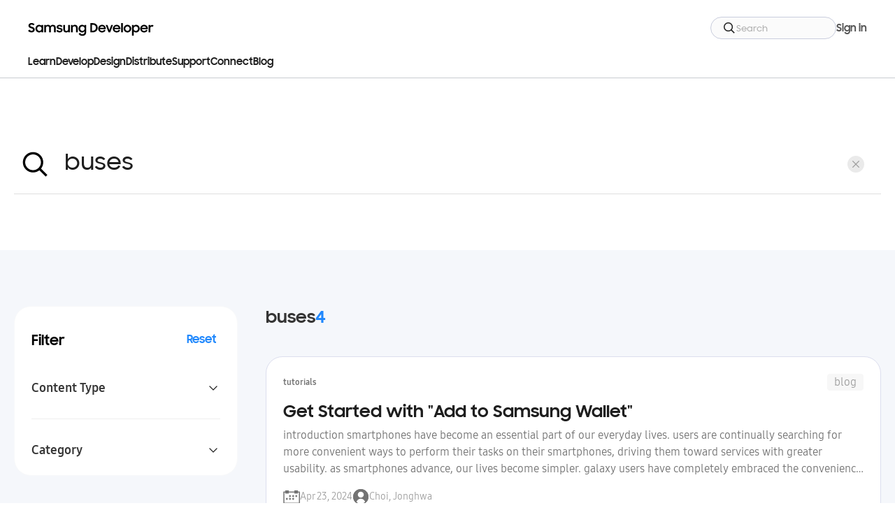

--- FILE ---
content_type: text/html; charset=utf-8
request_url: https://developer.samsung.com/search?query=buses&type=all&category=all&page=1
body_size: 21677
content:
<!DOCTYPE html>
<html lang="en">
<head>
  <meta charset="utf-8" />

  <meta
      name="viewport"
      content="width=device-width, user-scalable=no, initial-scale=1.0, maximum-scale=1.0, minimum-scale=1.0"
  />

  <title>Search | Samsung Developer</title>
  <link rel="canonical" href="/search" />
  <meta name="description" content="">
  <meta name="author" content="">
  <meta name="keywords" content="">
      <!-- Open Graph tags  -->
  <meta property="og:site_name" content="Samsung Developer">
  <meta property="og:title" content="Search | Samsung Developer">
  <meta property="og:description" content="The world runs on you.">
  <meta property="og:type" content="website">
  <meta property="og:url" content="/search">
  <meta property="og:locale" content="en_US">
  <meta property="og:image" content="https://d3unf4s5rp9dfh.cloudfront.net/public/img/common/SNS_1280x630.png">

  <!-- Twitter card tags  -->
  <meta name="twitter:site" content="@samsung_dev">
  <meta name="twitter:card" content="summary">
  <meta name="twitter:title" content="Search | Samsung Developer">
  <meta name="twitter:description" content="The world runs on you.">
  <meta name="twitter:domain" content="http://developer.samsung.com/">
  <meta property="twitter:image" content="https://d3unf4s5rp9dfh.cloudfront.net/public/img/common/SNS_1280x630.png">

  <link rel="icon" type="image/png" href="https://d3unf4s5rp9dfh.cloudfront.net/public/favicon-2023.ico" />
  <link rel="manifest" href="https://d3unf4s5rp9dfh.cloudfront.net/public/manifest.json" />
  <meta name="google-site-verification" content="" />
  <meta http-equiv="X-UA-Compatible" content="ie=edge" />
  <meta name="theme-color" content="#000000" />
  <meta name="csrf-token" content=""/>
  <meta name="user-locale" content="USA"/>
  <meta name="user-country" content="US"/>
  <meta name="user-lang" content="*"/>
  <meta name="user-session" content="false"/>
  <meta name="sa-id" content=""/>
  <meta name="env" content="production"/>

  <link rel="preload" href="https://d3unf4s5rp9dfh.cloudfront.net/public/fonts/SamsungOne-400.woff2" as="font" type="font/woff2" crossorigin="anonymous"/>
  <link rel="preload" href="https://d3unf4s5rp9dfh.cloudfront.net/public/fonts/SamsungOne-700.woff2" as="font" type="font/woff2" crossorigin="anonymous"/>
  <link rel="preload" href="https://d3unf4s5rp9dfh.cloudfront.net/public/fonts/SamsungSharpSans-Bold.woff" as="font" type="font/woff" crossorigin="anonymous" />
  <link rel="preload" href="https://d3unf4s5rp9dfh.cloudfront.net/public/fonts/SamsungSharpSans-Medium.woff" as="font" type="font/woff" crossorigin="anonymous" />
  <link rel="preload" href="https://d3unf4s5rp9dfh.cloudfront.net/public/fonts/SamsungOneKorean-400.woff2" as="font" type="font/woff2" crossorigin="anonymous" />
  <link rel="preload" href="https://d3unf4s5rp9dfh.cloudfront.net/public/fonts/SamsungOneKorean-700.woff2" as="font" type="font/woff2" crossorigin="anonymous" />
  <link rel="preload" href="https://d3unf4s5rp9dfh.cloudfront.net/public/fonts/SamsungSharpSans-Bold.woff2" as="font" type="font/woff2" crossorigin="anonymous" />

  

  <link rel="stylesheet" href="https://d3unf4s5rp9dfh.cloudfront.net/public/9a3c2bc/css/sdp.vendors.min.css"/>
  <link rel="stylesheet" href="https://d3unf4s5rp9dfh.cloudfront.net/public/9a3c2bc/css/sdp.global.min.css"/>
  <link rel="stylesheet" href="https://d3unf4s5rp9dfh.cloudfront.net/public/9a3c2bc/css/sdp.app.min.css"/>
  <link rel="stylesheet" href="https://d3unf4s5rp9dfh.cloudfront.net/public/9a3c2bc/css/sdp.docs.min.css"/>
  <script type="text/javascript" src="https://d3unf4s5rp9dfh.cloudfront.net/public/9a3c2bc/js/sdp.vendors.min.js"></script>

  

  
    <!-- Google tag (gtag.js) -->
    <script async src="https://www.googletagmanager.com/gtag/js?id=GTM-THSQV3D"></script>
    <script> 
      window.dataLayer = window.dataLayer || [];
      function gtag(){dataLayer.push(arguments);}
      gtag('js', new Date());
      gtag('config', 'GTM-THSQV3D');
    </script>

    <!-- Start External Google Tags for tracking login flow -->
    
    <!-- End: External Google Tags for tracking login flow -->
    
  

    <script src="https://account.samsung.com/resources/libs/account-internal/2.0.0/account-internal.min.js"></script>

</head>
<body>
  
  <!-- Google Tag Manager (noscript) -->
  <noscript><iframe src="https://www.googletagmanager.com/ns.html?id=GTM-THSQV3D"
  height="0" width="0" style="display:none;visibility:hidden"></iframe></noscript>
  <!-- End Google Tag Manager (noscript) -->

  <!-- Start External Google Tags for tracking login flow -->
  
  

    <div id="app" attr-url="/search" 
        attr-ga-enabled="1" 
        attr-cms="">
      <div class="wrapper">
          <header class="sdp-header doc" data-target="header" translate="no" data-component="true">
  <div class="header-global-nav">
    <!-- Logo, Utility Menu -->
  <div class="global-nav-top-box">
    <div class="global-nav-top">
      <i role="button" class="global-nav-menu" data-target="gnb">
        <svg width="20" height="20" viewBox="0 0 20 20" fill="none" xmlns="http://www.w3.org/2000/svg">
          <path d="M18 4.125H2" stroke="#1E1E1E" stroke-width="1.5"></path>
          <path d="M2 10.125H18" stroke="#1E1E1E" stroke-width="1.5"></path>
          <path d="M18 16.125H2" stroke="#1E1E1E" stroke-width="1.5"></path>
        </svg>
      </i>
      <a class="global-nav-logo" href="/">
        <svg width="180" height="24" viewBox="0 0 180 24" fill="none" xmlns="http://www.w3.org/2000/svg">
          <g clip-path="url(#clip0_1_13833)">
            <path d="M5.184 18.43C2.826 18.43 1.26 17.422 0.054 16.072L2.286 14.308C2.952 15.46 3.96 16.09 5.166 16.09C6.462 16.09 7.164 15.244 7.164 14.326C7.164 13.228 5.814 12.868 4.428 12.436C2.646 11.86 0.702 11.194 0.702 8.692C0.702 6.586 2.538 4.93 5.058 4.93C7.164 4.93 8.406 5.74 9.468 6.838L7.452 8.368C6.894 7.522 6.102 7.108 5.076 7.108C3.87 7.108 3.24 7.756 3.24 8.602C3.24 9.664 4.482 9.97 5.922 10.456C7.704 11.032 9.72 11.824 9.72 14.344C9.72 16.414 8.064 18.43 5.184 18.43ZM15.9503 18.466C13.4123 18.466 10.7663 16.45 10.7663 12.994C10.7663 9.502 13.3223 7.504 15.9863 7.504C17.3723 7.504 18.5963 8.062 19.3703 8.98V7.72H21.8003V18.25H19.3703V16.882C18.5963 17.872 17.3363 18.466 15.9503 18.466ZM16.3463 16.234C18.1643 16.234 19.4962 14.776 19.4962 12.958C19.4962 11.158 18.1643 9.718 16.3463 9.718C14.5463 9.718 13.1603 11.14 13.1603 12.958C13.1603 14.794 14.5463 16.234 16.3463 16.234ZM23.2723 18.25V7.72H25.6843V8.944C26.3503 8.062 27.3943 7.504 28.6903 7.504C30.3463 7.504 31.4803 8.17 32.1103 9.322C32.8303 8.224 34.0543 7.504 35.5663 7.504C38.4283 7.504 39.8503 9.16 39.8503 11.914V18.25H37.3663V12.112C37.3663 10.582 36.5923 9.61 35.0803 9.61C33.7663 9.61 32.7583 10.51 32.7583 12.364V18.25H30.2923V12.04C30.2923 10.528 29.5363 9.61 28.0783 9.61C26.7103 9.61 25.7023 10.546 25.7023 12.418V18.25H23.2723ZM45.1972 18.466C42.8392 18.466 41.3632 17.566 40.5172 15.91L42.7672 14.83C43.2712 15.82 44.1532 16.36 45.3052 16.36C46.5112 16.36 47.1052 15.784 47.1052 15.082C47.1052 14.308 45.9352 14.164 44.6392 13.876C42.8392 13.498 40.9492 12.922 40.9492 10.708C40.9492 9.016 42.5872 7.486 45.0892 7.486C47.2312 7.486 48.5812 8.314 49.3912 9.664L47.3212 10.708C46.8892 9.97 46.0972 9.502 45.0892 9.502C43.9372 9.502 43.3972 10.042 43.3972 10.636C43.3972 11.338 44.2252 11.518 45.8092 11.86C47.5372 12.202 49.5172 12.814 49.5172 15.028C49.5172 16.504 48.2032 18.466 45.1972 18.466ZM59.9517 7.72V18.25H57.5397V17.044C56.8737 17.926 55.8657 18.466 54.5157 18.466C51.9957 18.466 50.4657 16.828 50.4657 13.966V7.72H52.9317V13.714C52.9317 15.352 53.6517 16.36 55.1817 16.36C56.5317 16.36 57.5217 15.352 57.5217 13.498V7.72H59.9517ZM61.452 18.25V7.72H63.864V9.016C64.566 8.098 65.646 7.504 67.014 7.504C69.66 7.504 71.19 9.142 71.19 12.004V18.25H68.724V12.256C68.724 10.618 67.932 9.61 66.348 9.61C64.962 9.61 63.882 10.618 63.882 12.472V18.25H61.452ZM80.8765 18.07V16.846C80.1025 17.854 78.8605 18.466 77.4385 18.466C74.9005 18.466 72.2545 16.45 72.2545 12.994C72.2545 9.502 74.8105 7.504 77.4745 7.504C78.8605 7.504 80.0845 8.116 80.8585 9.07V7.72H83.2885V17.98C83.2885 20.932 81.3985 23.344 77.8525 23.344C75.1165 23.344 73.4065 22.066 72.4525 20.32L74.6125 19.006C75.3865 20.428 76.2145 21.112 77.8885 21.112C79.7245 21.112 80.8765 19.672 80.8765 18.07ZM77.8345 16.234C79.6525 16.234 80.9845 14.776 80.9845 12.958C80.9845 11.158 79.6525 9.718 77.8345 9.718C76.0345 9.718 74.6485 11.14 74.6485 12.958C74.6485 14.794 76.0345 16.234 77.8345 16.234ZM89.174 18.25V5.11H92.756C97.184 5.11 99.704 7.954 99.704 11.68C99.704 15.424 96.86 18.25 92.864 18.25H89.174ZM92.468 7.378H91.622V15.982H92.576C95.456 15.982 97.256 14.128 97.256 11.68C97.256 9.16 95.726 7.378 92.468 7.378ZM106.012 18.466C102.7 18.466 100.45 16.054 100.45 13.012C100.45 9.934 102.844 7.504 105.922 7.504C109.054 7.504 111.34 9.808 111.34 12.922V13.84H102.772C103.114 15.334 104.284 16.324 106.012 16.324C107.38 16.324 108.424 15.604 108.928 14.47L110.926 15.622C110.008 17.332 108.388 18.466 106.012 18.466ZM105.922 9.646C104.464 9.646 103.33 10.51 102.898 11.806H108.874C108.514 10.384 107.434 9.646 105.922 9.646ZM115.182 18.25L111.168 7.72H113.706L116.424 15.136L119.088 7.72H121.59L117.63 18.25H115.182ZM126.895 18.466C123.583 18.466 121.333 16.054 121.333 13.012C121.333 9.934 123.727 7.504 126.805 7.504C129.937 7.504 132.223 9.808 132.223 12.922V13.84H123.655C123.997 15.334 125.167 16.324 126.895 16.324C128.263 16.324 129.307 15.604 129.811 14.47L131.809 15.622C130.891 17.332 129.271 18.466 126.895 18.466ZM126.805 9.646C125.347 9.646 124.213 10.51 123.781 11.806H129.757C129.397 10.384 128.317 9.646 126.805 9.646ZM133.311 18.25V4.93H135.759V18.25H133.311ZM142.273 18.466C139.231 18.466 136.819 16.018 136.819 12.994C136.819 9.916 139.231 7.504 142.273 7.504C145.297 7.504 147.727 9.916 147.727 12.994C147.727 16.018 145.297 18.466 142.273 18.466ZM142.273 16.18C144.001 16.18 145.333 14.74 145.333 12.994C145.333 11.212 144.001 9.79 142.273 9.79C140.527 9.79 139.213 11.212 139.213 12.994C139.213 14.74 140.527 16.18 142.273 16.18ZM154.648 18.466C153.208 18.466 151.948 17.944 151.21 17.008V23.092H148.798V7.72H151.21V9.124C151.948 8.134 153.19 7.504 154.63 7.504C157.276 7.504 159.814 9.502 159.814 12.994C159.814 16.45 157.186 18.466 154.648 18.466ZM154.252 16.234C156.034 16.234 157.42 14.794 157.42 12.958C157.42 11.14 156.034 9.718 154.252 9.718C152.434 9.718 151.12 11.158 151.12 12.958C151.12 14.776 152.434 16.234 154.252 16.234ZM166.129 18.466C162.817 18.466 160.567 16.054 160.567 13.012C160.567 9.934 162.961 7.504 166.039 7.504C169.171 7.504 171.457 9.808 171.457 12.922V13.84H162.889C163.231 15.334 164.401 16.324 166.129 16.324C167.497 16.324 168.541 15.604 169.045 14.47L171.043 15.622C170.125 17.332 168.505 18.466 166.129 18.466ZM166.039 9.646C164.581 9.646 163.447 10.51 163.015 11.806H168.991C168.631 10.384 167.551 9.646 166.039 9.646ZM172.546 18.25V7.72H174.958V9.286C175.444 8.242 176.344 7.72 177.658 7.72C178.432 7.72 179.026 7.9 179.512 8.17L178.594 10.474C178.234 10.24 177.838 10.06 177.136 10.06C175.714 10.06 174.976 10.816 174.976 12.634V18.25H172.546Z" fill="black"></path>
          </g>
          <defs>
            <clipPath id="clip0_1_13833">
              <rect width="180" height="23.5" fill="white" transform="translate(0 0.25)"></rect>
            </clipPath>
          </defs>
        </svg>
      </a>
      <div class="global-nav-util-group">
        <div class="util-group-search" data-open="headerSearch">
          <svg width="20" height="20" viewBox="0 0 20 20" fill="none" xmlns="http://www.w3.org/2000/svg">
            <path d="M17.2529 17.2511L12.5469 12.5142" stroke="#1E1E1E" stroke-width="1.5"></path>
            <path d="M14.3843 8.55871C14.3843 11.7763 11.776 14.385 8.55883 14.385C5.34167 14.385 2.7334 11.7763 2.7334 8.55871C2.7334 5.34107 5.34167 2.73242 8.55883 2.73242C11.776 2.73242 14.3843 5.34107 14.3843 8.55871Z" stroke="#1E1E1E" stroke-width="1.5"></path>
          </svg>
          <span>Search</span>
        </div>
        <!-- before login -->
        
        <a class="util-group-sign-in" href="/login?redirectURL=/search?query=buses&amp;type=all&amp;category=all&amp;page=1%23gnb">
          <span>Sign in</span>
        </a>
        
      </div>
    </div>
  </div>
    <!-- Dimmed Effect -->
    <div class="header-dimmed" data-target="headerDimmed"></div>

    <!-- filter -->
    <div id="filter"></div>

    <!-- GNB -->
    <div class="global-nav-bottom-fixed">
      <div class="global-nav-bottom" data-open="gnb">
        <div class="nav-btm-logo">
          <i role="button" class="nav-btm-close" data-close="gnb">
            <svg width="20" height="20" viewBox="0 0 20 20" fill="none" xmlns="http://www.w3.org/2000/svg">
              <path d="M4.00017 4L16 15.9998" stroke="#1E1E1E" stroke-width="1.5"></path>
              <path d="M4 15.9998L15.9998 4" stroke="#1E1E1E" stroke-width="1.5"></path>
            </svg>
          </i>
          <svg width="180" height="24" viewBox="0 0 180 24" fill="none" xmlns="http://www.w3.org/2000/svg">
            <g clip-path="url(#clip0_1_13833)">
              <path d="M5.184 18.43C2.826 18.43 1.26 17.422 0.054 16.072L2.286 14.308C2.952 15.46 3.96 16.09 5.166 16.09C6.462 16.09 7.164 15.244 7.164 14.326C7.164 13.228 5.814 12.868 4.428 12.436C2.646 11.86 0.702 11.194 0.702 8.692C0.702 6.586 2.538 4.93 5.058 4.93C7.164 4.93 8.406 5.74 9.468 6.838L7.452 8.368C6.894 7.522 6.102 7.108 5.076 7.108C3.87 7.108 3.24 7.756 3.24 8.602C3.24 9.664 4.482 9.97 5.922 10.456C7.704 11.032 9.72 11.824 9.72 14.344C9.72 16.414 8.064 18.43 5.184 18.43ZM15.9503 18.466C13.4123 18.466 10.7663 16.45 10.7663 12.994C10.7663 9.502 13.3223 7.504 15.9863 7.504C17.3723 7.504 18.5963 8.062 19.3703 8.98V7.72H21.8003V18.25H19.3703V16.882C18.5963 17.872 17.3363 18.466 15.9503 18.466ZM16.3463 16.234C18.1643 16.234 19.4962 14.776 19.4962 12.958C19.4962 11.158 18.1643 9.718 16.3463 9.718C14.5463 9.718 13.1603 11.14 13.1603 12.958C13.1603 14.794 14.5463 16.234 16.3463 16.234ZM23.2723 18.25V7.72H25.6843V8.944C26.3503 8.062 27.3943 7.504 28.6903 7.504C30.3463 7.504 31.4803 8.17 32.1103 9.322C32.8303 8.224 34.0543 7.504 35.5663 7.504C38.4283 7.504 39.8503 9.16 39.8503 11.914V18.25H37.3663V12.112C37.3663 10.582 36.5923 9.61 35.0803 9.61C33.7663 9.61 32.7583 10.51 32.7583 12.364V18.25H30.2923V12.04C30.2923 10.528 29.5363 9.61 28.0783 9.61C26.7103 9.61 25.7023 10.546 25.7023 12.418V18.25H23.2723ZM45.1972 18.466C42.8392 18.466 41.3632 17.566 40.5172 15.91L42.7672 14.83C43.2712 15.82 44.1532 16.36 45.3052 16.36C46.5112 16.36 47.1052 15.784 47.1052 15.082C47.1052 14.308 45.9352 14.164 44.6392 13.876C42.8392 13.498 40.9492 12.922 40.9492 10.708C40.9492 9.016 42.5872 7.486 45.0892 7.486C47.2312 7.486 48.5812 8.314 49.3912 9.664L47.3212 10.708C46.8892 9.97 46.0972 9.502 45.0892 9.502C43.9372 9.502 43.3972 10.042 43.3972 10.636C43.3972 11.338 44.2252 11.518 45.8092 11.86C47.5372 12.202 49.5172 12.814 49.5172 15.028C49.5172 16.504 48.2032 18.466 45.1972 18.466ZM59.9517 7.72V18.25H57.5397V17.044C56.8737 17.926 55.8657 18.466 54.5157 18.466C51.9957 18.466 50.4657 16.828 50.4657 13.966V7.72H52.9317V13.714C52.9317 15.352 53.6517 16.36 55.1817 16.36C56.5317 16.36 57.5217 15.352 57.5217 13.498V7.72H59.9517ZM61.452 18.25V7.72H63.864V9.016C64.566 8.098 65.646 7.504 67.014 7.504C69.66 7.504 71.19 9.142 71.19 12.004V18.25H68.724V12.256C68.724 10.618 67.932 9.61 66.348 9.61C64.962 9.61 63.882 10.618 63.882 12.472V18.25H61.452ZM80.8765 18.07V16.846C80.1025 17.854 78.8605 18.466 77.4385 18.466C74.9005 18.466 72.2545 16.45 72.2545 12.994C72.2545 9.502 74.8105 7.504 77.4745 7.504C78.8605 7.504 80.0845 8.116 80.8585 9.07V7.72H83.2885V17.98C83.2885 20.932 81.3985 23.344 77.8525 23.344C75.1165 23.344 73.4065 22.066 72.4525 20.32L74.6125 19.006C75.3865 20.428 76.2145 21.112 77.8885 21.112C79.7245 21.112 80.8765 19.672 80.8765 18.07ZM77.8345 16.234C79.6525 16.234 80.9845 14.776 80.9845 12.958C80.9845 11.158 79.6525 9.718 77.8345 9.718C76.0345 9.718 74.6485 11.14 74.6485 12.958C74.6485 14.794 76.0345 16.234 77.8345 16.234ZM89.174 18.25V5.11H92.756C97.184 5.11 99.704 7.954 99.704 11.68C99.704 15.424 96.86 18.25 92.864 18.25H89.174ZM92.468 7.378H91.622V15.982H92.576C95.456 15.982 97.256 14.128 97.256 11.68C97.256 9.16 95.726 7.378 92.468 7.378ZM106.012 18.466C102.7 18.466 100.45 16.054 100.45 13.012C100.45 9.934 102.844 7.504 105.922 7.504C109.054 7.504 111.34 9.808 111.34 12.922V13.84H102.772C103.114 15.334 104.284 16.324 106.012 16.324C107.38 16.324 108.424 15.604 108.928 14.47L110.926 15.622C110.008 17.332 108.388 18.466 106.012 18.466ZM105.922 9.646C104.464 9.646 103.33 10.51 102.898 11.806H108.874C108.514 10.384 107.434 9.646 105.922 9.646ZM115.182 18.25L111.168 7.72H113.706L116.424 15.136L119.088 7.72H121.59L117.63 18.25H115.182ZM126.895 18.466C123.583 18.466 121.333 16.054 121.333 13.012C121.333 9.934 123.727 7.504 126.805 7.504C129.937 7.504 132.223 9.808 132.223 12.922V13.84H123.655C123.997 15.334 125.167 16.324 126.895 16.324C128.263 16.324 129.307 15.604 129.811 14.47L131.809 15.622C130.891 17.332 129.271 18.466 126.895 18.466ZM126.805 9.646C125.347 9.646 124.213 10.51 123.781 11.806H129.757C129.397 10.384 128.317 9.646 126.805 9.646ZM133.311 18.25V4.93H135.759V18.25H133.311ZM142.273 18.466C139.231 18.466 136.819 16.018 136.819 12.994C136.819 9.916 139.231 7.504 142.273 7.504C145.297 7.504 147.727 9.916 147.727 12.994C147.727 16.018 145.297 18.466 142.273 18.466ZM142.273 16.18C144.001 16.18 145.333 14.74 145.333 12.994C145.333 11.212 144.001 9.79 142.273 9.79C140.527 9.79 139.213 11.212 139.213 12.994C139.213 14.74 140.527 16.18 142.273 16.18ZM154.648 18.466C153.208 18.466 151.948 17.944 151.21 17.008V23.092H148.798V7.72H151.21V9.124C151.948 8.134 153.19 7.504 154.63 7.504C157.276 7.504 159.814 9.502 159.814 12.994C159.814 16.45 157.186 18.466 154.648 18.466ZM154.252 16.234C156.034 16.234 157.42 14.794 157.42 12.958C157.42 11.14 156.034 9.718 154.252 9.718C152.434 9.718 151.12 11.158 151.12 12.958C151.12 14.776 152.434 16.234 154.252 16.234ZM166.129 18.466C162.817 18.466 160.567 16.054 160.567 13.012C160.567 9.934 162.961 7.504 166.039 7.504C169.171 7.504 171.457 9.808 171.457 12.922V13.84H162.889C163.231 15.334 164.401 16.324 166.129 16.324C167.497 16.324 168.541 15.604 169.045 14.47L171.043 15.622C170.125 17.332 168.505 18.466 166.129 18.466ZM166.039 9.646C164.581 9.646 163.447 10.51 163.015 11.806H168.991C168.631 10.384 167.551 9.646 166.039 9.646ZM172.546 18.25V7.72H174.958V9.286C175.444 8.242 176.344 7.72 177.658 7.72C178.432 7.72 179.026 7.9 179.512 8.17L178.594 10.474C178.234 10.24 177.838 10.06 177.136 10.06C175.714 10.06 174.976 10.816 174.976 12.634V18.25H172.546Z" fill="black"></path>
            </g>
            <defs>
              <clipPath id="clip0_1_13833">
                <rect width="180" height="23.5" fill="white" transform="translate(0 0.25)"></rect>
              </clipPath>
            </defs>
          </svg>
        </div>
        <ul class="nav-btm-menu" data-target="navMenu">
          <li class="nav-item">
            <a href="/learn">Learn</a>
            <i class="nav-btm-menu-arrow" role="button" data-target="navArrow"></i>
            <div class="nav-dynamic-menu">
              <div class="dynamic-menu-item-contents">
                
                <div class="contents-item">
                  <ul class="contents-item-list">
                    <li><a href="/codelab">Code Lab</a></li>
                  </ul>
                </div>
                
                <div class="contents-item">
                  <ul class="contents-item-list">
                    <li><a href="/foldables-and-largescreens">Foldables and Large Screens</a></li>
                  </ul>
                </div>
                
                <div class="contents-item">
                  <ul class="contents-item-list">
                    <li><a href="/one-ui-beta">One UI Beta</a></li>
                  </ul>
                </div>
                
              </div>
            </div>
          </li>
          <li class="nav-item">
            <a href="/develop">Develop</a>
            <i class="nav-btm-menu-arrow" role="button" data-target="navArrow"></i>
            <div class="nav-dynamic-menu">
              <div class="dynamic-menu-item-contents">
                <div class="contents-item">
                  <p class="contents-item-title">Mobile/Wearable</p>
                  <ul class="contents-item-list">
                    
                      <li class="nav-item">
                      
                        <a href="/galaxy-gamedev">Galaxy GameDev</a>
                      
                      </li>
                    
                      <li class="nav-item">
                      
                        <a href="/galaxy-themes">Galaxy Themes</a>
                      
                      </li>
                    
                      <li class="nav-item">
                      
                        <a href="/galaxy-watch">Galaxy Watch</a>
                      
                      </li>
                    
                      <li class="nav-item">
                      
                        <a href="/health">Health</a>
                      
                      </li>
                    
                      <li class="nav-item">
                      
                        <a href="/blockchain">Samsung Blockchain</a>
                      
                      </li>
                    
                      <li class="nav-item">
                      
                        <a href="/samsung-dex">Samsung DeX</a>
                      
                      </li>
                    
                      <li class="nav-item">
                      
                        <a href="/iap">Samsung IAP</a>
                      
                      </li>
                    
                      <li class="nav-item">
                      
                        <a href="/internet">Samsung Internet</a>
                      
                      </li>
                    
                      <li class="nav-item">
                      
                        <a href="/wallet">Samsung Wallet</a>
                      
                      </li>
                    
                      <li class="nav-item">
                      
                        <a href="/mobile">
                          <span class="contents-underline">See all mobile products</span>
                          <span class="arrow">
                            <svg width="14" height="14" viewBox="0 0 14 14" fill="none" xmlns="http://www.w3.org/2000/svg">
                              <path d="M4.45654 11.9L9.35659 6.99999L4.45654 2.09995" stroke="currentColor" stroke-width="1.05001"></path>
                            </svg>
                          </span>
                        </a>
                        
                          <ul class="contents-item-list navbar-depth3 d-none">
                            
                            <li class="d-none">
                              <a href="/pay/partner"><span>Samsung Pay Partner</span></a>
                            </li>
                            
                            <li class="d-none">
                              <a href="/pay"><span>Samsung Pay</span></a>
                            </li>
                            
                            <li class="d-none">
                              <a href="/galaxy-ar-emoji"><span>Galaxy AR Emoji</span></a>
                            </li>
                            
                            <li class="d-none">
                              <a href="/galaxy-accessory"><span>Galaxy Accessory</span></a>
                            </li>
                            
                            <li class="d-none">
                              <a href="/galaxy-edge"><span>Galaxy Edge</span></a>
                            </li>
                            
                            <li class="d-none">
                              <a href="/galaxy-z"><span>Galaxy Z</span></a>
                            </li>
                            
                            <li class="d-none">
                              <a href="/galaxy-performance"><span>Galaxy Performance</span></a>
                            </li>
                            
                            <li class="d-none">
                              <a href="/galaxy-fm-radio"><span>Galaxy FM Radio</span></a>
                            </li>
                            
                            <li class="d-none">
                              <a href="/galaxy-spen-remote"><span>Galaxy S Pen Remote</span></a>
                            </li>
                            
                            <li class="d-none">
                              <a href="/galaxy-sensor-extension"><span>Galaxy Sensor Extension</span></a>
                            </li>
                            
                            <li class="d-none">
                              <a href="/penup"><span>PENUP</span></a>
                            </li>
                            
                            <li class="d-none">
                              <a href="/automation"><span>Samsung Automation</span></a>
                            </li>
                            
                            <li class="d-none">
                              <a href="/neural"><span>Samsung Neural</span></a>
                            </li>
                            
                            <li class="d-none">
                              <a href="/teegris"><span>Samsung TEEGRIS</span></a>
                            </li>
                            
                            <li class="d-none">
                              <a href="/ese"><span>Samsung eSE SDK</span></a>
                            </li>
                            
                            <li class="d-none">
                              <a href="/galaxy-watch-tizen"><span>Galaxy Watch for Tizen</span></a>
                            </li>
                            
                            <li class="d-none">
                              <a href="/watch-face-studio"><span>Watch Face Studio</span></a>
                            </li>
                            
                            <li class="d-none">
                              <a href="/one-ui-watch-tizen"><span>One UI Watch for Tizen</span></a>
                            </li>
                            
                            <li class="d-none">
                              <a href="/gws-converter"><span>Galaxy Watch Studio Converter</span></a>
                            </li>
                            
                            <li class="d-none">
                              <a href="/galaxy-watch-iap"><span>Samsung IAP for Galaxy Watch (Tizen)</span></a>
                            </li>
                            
                          </ul>
                        
                      
                      </li>
                    
                  </ul>
                </div>
                <div class="contents-item">
                  <p class="contents-item-title">Visual Display</p>
                  <ul class="contents-item-list">
                    
                    <li><a href="/smarttv/develop">Smart TV</a></li>
                    
                    <li><a href="/smarttv/hospitality-display">Smart Hospitality Display</a></li>
                    
                    <li><a href="/smarttv/signage">Smart Signage</a></li>
                    
                  </ul>
                </div>
                <div class="contents-item">
                  <p class="contents-item-title">Digital Appliance</p>
                  <ul class="contents-item-list">
                    
                    <li><a href="/family-hub">Family Hub</a></li>
                    
                  </ul>
                </div>
                <div class="contents-item">
                  <p class="contents-item-title">Platform</p>
                  <ul class="contents-item-list">
                    
                    <li><a href="/bixby">Bixby</a></li>
                    
                    <li><a href="/knox">Knox</a></li>
                    
                    <li><a href="/smartthings">SmartThings</a></li>
                    
                    <li><a href="/tizen">Tizen.NET</a></li>
                    
                  </ul>
                </div>
              </div>
            </div>
          </li>
          <li class="nav-item">
            <a href="/design">Design</a>
            <i class="nav-btm-menu-arrow" role="button" data-target="navArrow"></i>
            <div class="nav-dynamic-menu">
              <div class="dynamic-menu-item-contents">
                
                <div class="contents-item">
                  <ul class="contents-item-list">
                    <li><a href="/design-system">Design System</a></li>
                  </ul>
                </div>
                
                <div class="contents-item">
                  <ul class="contents-item-list">
                    <li><a href="/one-ui">One UI</a></li>
                  </ul>
                </div>
                
                <div class="contents-item">
                  <ul class="contents-item-list">
                    <li><a href="/one-ui-watch">One UI Watch</a></li>
                  </ul>
                </div>
                
                <div class="contents-item">
                  <ul class="contents-item-list">
                    <li><a href="/smarttv/design">Smart TV</a></li>
                  </ul>
                </div>
                
              </div>
            </div>
          </li>
          <li class="nav-item">
            <a href="/distribute">Distribute</a>
            <i class="nav-btm-menu-arrow" role="button" data-target="navArrow"></i>
            <div class="nav-dynamic-menu">
              <div class="dynamic-menu-item-contents">
                
                <div class="contents-item">
                  <ul class="contents-item-list">
                    <li><a href="/galaxy-store">Galaxy Store</a></li>
                  </ul>
                </div>
                
                <div class="contents-item">
                  <ul class="contents-item-list">
                    <li><a href="/tv-seller-office">TV Seller Office</a></li>
                  </ul>
                </div>
                
                <div class="contents-item">
                  <ul class="contents-item-list">
                    <li><a href="/instant-plays">Instant Plays</a></li>
                  </ul>
                </div>
                
              </div>
            </div>
          </li>
          <li class="nav-item">
            <a href="/support">Support</a>
            <i class="nav-btm-menu-arrow" role="button" data-target="navArrow"></i>
            <div class="nav-dynamic-menu">
              <div class="dynamic-menu-item-contents">
                
                <div class="contents-item">
                  <ul class="contents-item-list">
                    <li><a href="https://forum.developer.samsung.com">Forums</a></li>
                  </ul>
                </div>
                
                <div class="contents-item">
                  <ul class="contents-item-list">
                    <li><a href="/dev-support">Dev Support</a></li>
                  </ul>
                </div>
                
                <div class="contents-item">
                  <ul class="contents-item-list">
                    <li><a href="/remote-test-lab">Remote Test Lab</a></li>
                  </ul>
                </div>
                
                <div class="contents-item">
                  <ul class="contents-item-list">
                    <li><a href="/android-usb-driver">Samsung Android USB Driver</a></li>
                  </ul>
                </div>
                
                <div class="contents-item">
                  <ul class="contents-item-list">
                    <li><a href="/galaxy-emulator-skin">Galaxy Emulator Skin</a></li>
                  </ul>
                </div>
                
              </div>
            </div>
          </li>
          <li class="nav-item">
            <a href="/connect">Connect</a>
            <i class="nav-btm-menu-arrow" role="button" data-target="navArrow"></i>
            <div class="nav-dynamic-menu">
              <div class="dynamic-menu-item-contents">
                
                <div class="contents-item">
                  <ul class="contents-item-list">
                    <li><a href="/news">News and Updates</a></li>
                  </ul>
                </div>
                
                <div class="contents-item">
                  <ul class="contents-item-list">
                    <li><a href="/events">Events</a></li>
                  </ul>
                </div>
                
                <div class="contents-item">
                  <ul class="contents-item-list">
                    <li><a href="/conference">Samsung Developer Conference</a></li>
                  </ul>
                </div>
                
              </div>
            </div>
          </li>
          <li class="single nav-item">
            <a href="/blog">Blog</a>
          </li>
          <!-- before login -->
          
          <li class="only-mobile"><a href="/login?redirectURL=/search?query=buses&amp;type=all&amp;category=all&amp;page=1%23gnb">Sign in</a></li>
          
        </ul>
      </div>
    </div>
  </div>

  <!-- Search -->
  <div class="sdp-header-search" data-target="headerSearch">
    <div class="header-search-body">
      <div class="base-search-input-box">
        <input type="text" class="base-search-input" placeholder="Search developer.samsung.com" data-target="searchInput">
        <!-- remove icon -->
        <svg class="icon-remove" width="24" height="24" viewBox="0 0 24 24" fill="none" xmlns="http://www.w3.org/2000/svg" data-target="searchRemove">
          <circle cx="12" cy="12" r="12" fill="#EAEAEA"></circle>
          <path d="M7.33301 7.3335L16.6663 16.6668" stroke="#9E9E9E" stroke-width="1.06667"></path>
          <path d="M16.6663 7.3335L7.33301 16.6668" stroke="#9E9E9E" stroke-width="1.06667"></path>
        </svg>

        <!-- search icon -->
        <svg class="icon-search" width="39" height="39" viewBox="0 0 39 39" fill="none" xmlns="http://www.w3.org/2000/svg">
          <g id="Group">
            <path id="Vector" d="M37.4072 37.4034L26.1128 26.0347" stroke="black" stroke-width="3.60003"></path>
            <path id="Vector_2" d="M30.5248 16.5413C30.5248 24.2637 24.2649 30.5245 16.5437 30.5245C8.8224 30.5245 2.5625 24.2637 2.5625 16.5413C2.5625 8.81893 8.8224 2.55811 16.5437 2.55811C24.2649 2.55811 30.5248 8.81893 30.5248 16.5413Z" stroke="black" stroke-width="3.60003"></path>
          </g>
        </svg>
      </div>
    </div>
    <div class="header-search-recommend">
      <ul class="recommend-ul">
        <!-- Recommendation list -->
        <li><p>Recommendations</p></li>
        
        
        
        
        
        
      
            <li class="sdp-search-result-item" attr-keyword="Blog">
              <a href="/search?query=Blog">
                <span>Blog</span>
              </a>
            </li>
            <li class="sdp-search-result-item" attr-keyword="Code Lab">
              <a href="/search?query=Code%20Lab">
                <span>Code Lab</span>
              </a>
            </li>
            <li class="sdp-search-result-item" attr-keyword="Foldable and Large Screen Optimization">
              <a href="/search?query=Foldable%20and%20Large%20Screen%20Optimization">
                <span>Foldable and Large Screen Optimization</span>
              </a>
            </li>
            <li class="sdp-search-result-item" attr-keyword="Health">
              <a href="/search?query=Health">
                <span>Health</span>
              </a>
            </li>
            <li class="sdp-search-result-item" attr-keyword="Samsung Wallet">
              <a href="/search?query=Samsung%20Wallet">
                <span>Samsung Wallet</span>
              </a>
            </li>
            <li class="sdp-search-result-item" attr-keyword="SDC24">
              <a href="/search?query=SDC24">
                <span>SDC24</span>
              </a>
            </li></ul>
    </div>
    <i class="header-search-close" data-close="headerSearch">
      <svg width="14" height="14" viewBox="0 0 14 14" fill="none" xmlns="http://www.w3.org/2000/svg">
        <path d="M1.00017 1L13 12.9998" stroke="#1E1E1E" stroke-width="1.5"></path>
        <path d="M1 12.9998L12.9998 1" stroke="#1E1E1E" stroke-width="1.5"></path>
      </svg>
    </i>
  </div>

  <!-- Dimmed Effect -->
  <div class="header-dimmed" data-target="subNavDimmed"></div>
</header>
          <section class="page-search" attr-page-id="search-v2">
  <header class="page-search-header">
    <div class="base-container">
      <div class="base-search-input-box">
        <input type="text" class="base-search-input" placeholder="Search in" data-target="searchInput" value="buses" id="search-text-input"/>
        <!-- remove icon -->
        <svg class="icon-remove" width="24" height="24" viewBox="0 0 24 24" fill="none" xmlns="http://www.w3.org/2000/svg" data-target="searchRemove">
          <circle cx="12" cy="12" r="12" fill="#EAEAEA"/>
          <path d="M7.33301 7.3335L16.6663 16.6668" stroke="#9E9E9E" stroke-width="1.06667"/>
          <path d="M16.6663 7.3335L7.33301 16.6668" stroke="#9E9E9E" stroke-width="1.06667"/>
        </svg>
        <!-- search icon -->
        <svg class="icon-search" width="39" height="39" viewBox="0 0 39 39" fill="none" xmlns="http://www.w3.org/2000/svg">
          <g id="Group">
            <path id="Vector" d="M37.4072 37.4034L26.1128 26.0347" stroke="black" stroke-width="3.60003"/>
            <path id="Vector_2" d="M30.5248 16.5413C30.5248 24.2637 24.2649 30.5245 16.5437 30.5245C8.8224 30.5245 2.5625 24.2637 2.5625 16.5413C2.5625 8.81893 8.8224 2.55811 16.5437 2.55811C24.2649 2.55811 30.5248 8.81893 30.5248 16.5413Z" stroke="black" stroke-width="3.60003"/>
          </g>
        </svg>
      </div>
    </div>
  </header>

  <div class="base-page-layout bg-light-gray page-dev-support">
    <div class="base-container">
      <div class="page-search-body">
        <!-- filter -->
        <article class="search-filter-box">
          <button class="search-filter-button" type="button" data-open="searchFilter">
            <span>Filter</span>
            <svg xmlns="http://www.w3.org/2000/svg" width="18" height="17" viewBox="0 0 18 17" fill="none">
              <path fill-rule="evenodd" clip-rule="evenodd" d="M0.874697 1.3335C0.760113 1.3335 0.732613 1.39975 0.813655 1.48079L7.39407 8.0612C7.47511 8.14225 7.54136 8.30225 7.54136 8.41683V12.3752C7.54136 12.4897 7.60761 12.6497 7.68866 12.7308L10.3107 15.3529C10.3918 15.4339 10.458 15.4064 10.458 15.2918V8.41683C10.458 8.30225 10.5243 8.14225 10.6053 8.0612L17.1857 1.48079C17.2668 1.39975 17.2393 1.3335 17.1247 1.3335H0.874697Z" stroke="#363636" stroke-width="1.5"/>
            </svg>
          </button>
          <div class="search-filter" data-target="searchFilter">
            <div class="search-filter-header">
              <p class="search-filter-title">Filter</p>
              <svg xmlns="http://www.w3.org/2000/svg" width="16" height="16" viewBox="0 0 16 16" fill="none" data-close="searchFilter">
                <path d="M1 1L15 15" stroke="black" stroke-width="1.6"/>
                <path d="M15 1L1 15" stroke="black" stroke-width="1.6"/>
              </svg>
            </div>
            <div class="search-filter-body">
              <ul class="filter-accordion">
                <li>
                  <div class="filter-accordion-header collapsed" data-toggle="collapse" data-target="#collapse01">
                    <span>Content Type</span>
                    <i class="filter-accordion-arrow"></i>
                  </div>
                  <div id="collapse01" class="filter-accordion-body collapse">
                    <ul class="filter-accordion-body-ul filter-type">
                      <li>
                        <label class="base-checkbox">
                          <input type="checkbox" value="all" checked hidden />
                          <span class="checkbox-label">
                            <span class="checkbox-icon"></span>
                            <span class="checkbox-text">
                              ALL
                              <span> 4 </span>
                            </span>
                          </span>
                        </label>
                      </li>
                      <li>
                        <label class="base-checkbox">
                          <input type="checkbox" value="docs"  hidden />
                          <span class="checkbox-label">
                            <span class="checkbox-icon"></span>
                            <span class="checkbox-text">
                              DOCS
                              <span></span>
                            </span>
                          </span>
                        </label>
                      </li>
                      <li>
                        <label class="base-checkbox">
                          <input type="checkbox" value="sdk"  hidden />
                          <span class="checkbox-label">
                            <span class="checkbox-icon"></span>
                            <span class="checkbox-text">
                              SDK
                              <span></span>
                            </span>
                          </span>
                        </label>
                      </li>
                      <li>
                        <label class="base-checkbox">
                          <input type="checkbox" value="apidoc"  hidden />
                          <span class="checkbox-label">
                            <span class="checkbox-icon"></span>
                            <span class="checkbox-text">
                              API reference
                              <span></span>
                            </span>
                          </span>
                        </label>
                      </li>
                      <li>
                        <label class="base-checkbox">
                          <input type="checkbox" value="codelab"  hidden />
                          <span class="checkbox-label">
                            <span class="checkbox-icon"></span>
                            <span class="checkbox-text">
                              Code lab
                              <span></span>
                            </span>
                          </span>
                        </label>
                      </li>
                      <li>
                        <label class="base-checkbox">
                          <input type="checkbox" value="blog"  hidden />
                          <span class="checkbox-label">
                            <span class="checkbox-icon"></span>
                            <span class="checkbox-text">
                              Blog
                              <span></span>
                            </span>
                          </span>
                        </label>
                      </li>
                      <li>
                        <label class="base-checkbox">
                          <input type="checkbox" value="news,events"  hidden />
                          <span class="checkbox-label">
                            <span class="checkbox-icon"></span>
                            <span class="checkbox-text">
                              News/Events
                              <span></span>
                            </span>
                          </span>
                        </label>
                      </li>
                    </ul>
                  </div>
                </li>
                <li>
                  <div class="filter-accordion-header collapsed" data-toggle="collapse" data-target="#collapse02">
                    <span>Category</span>
                    <i class="filter-accordion-arrow"></i>
                  </div>
                  <div id="collapse02" class="filter-accordion-body collapse">
                    <ul class="filter-accordion-body-ul filter-category">
                      <li>
                        <label class="base-checkbox">
                          <input type="checkbox" checked hidden />
                          <span class="checkbox-label">
                            <span class="checkbox-icon"></span>
                            <span class="checkbox-text">
                              ALL
                              <span></span>
                            </span>
                          </span>
                        </label>
                      </li>
                      <li>
                        <label class="base-checkbox">
                          <input type="checkbox"  hidden />
                          <span class="checkbox-label">
                            <span class="checkbox-icon"></span>
                            <span class="checkbox-text">
                              AI
                              <span></span>
                            </span>
                          </span>
                        </label>
                      </li>
                      <li>
                        <label class="base-checkbox">
                          <input type="checkbox"  hidden />
                          <span class="checkbox-label">
                          <span class="checkbox-icon"></span>
                            <span class="checkbox-text">
                              IoT
                              <span></span>
                            </span>
                          </span>
                        </label>
                      </li>
                      <li>
                        <label class="base-checkbox">
                          <input type="checkbox"  hidden />
                          <span class="checkbox-label">
                          <span class="checkbox-icon"></span>
                            <span class="checkbox-text">
                              UI/UX
                              <span></span>
                            </span>
                          </span>
                        </label>
                      </li>
                      <li>
                        <label class="base-checkbox">
                          <input type="checkbox"  hidden />
                          <span class="checkbox-label">
                          <span class="checkbox-icon"></span>
                            <span class="checkbox-text">
                              Health
                              <span></span>
                            </span>
                          </span>
                        </label>
                      </li>
                      <li>
                        <label class="base-checkbox">
                          <input type="checkbox"  hidden />
                          <span class="checkbox-label">
                          <span class="checkbox-icon"></span>
                            <span class="checkbox-text">
                              Game
                              <span></span>
                            </span>
                          </span>
                        </label>
                      </li>
                      <li>
                        <label class="base-checkbox">
                          <input type="checkbox"  hidden />
                          <span class="checkbox-label">
                          <span class="checkbox-icon"></span>
                            <span class="checkbox-text">
                              Security
                              <span></span>
                            </span>
                          </span>
                        </label>
                      </li>
                      <li>
                        <label class="base-checkbox">
                          <input type="checkbox"  hidden />
                          <span class="checkbox-label">
                          <span class="checkbox-icon"></span>
                            <span class="checkbox-text">
                              Blockchain
                              <span></span>
                            </span>
                          </span>
                        </label>
                      </li>
                      <li>
                        <label class="base-checkbox">
                          <input type="checkbox"  hidden />
                          <span class="checkbox-label">
                          <span class="checkbox-icon"></span>
                            <span class="checkbox-text">
                              Web
                              <span></span>
                            </span>
                          </span>
                        </label>
                      </li>
                      <li>
                        <label class="base-checkbox">
                          <input type="checkbox"  hidden />
                          <span class="checkbox-label">
                          <span class="checkbox-icon"></span>
                            <span class="checkbox-text">
                              Design
                              <span></span>
                            </span>
                          </span>
                        </label>
                      </li>
                      <li>
                        <label class="base-checkbox">
                          <input type="checkbox"  hidden />
                          <span class="checkbox-label">
                          <span class="checkbox-icon"></span>
                            <span class="checkbox-text">
                              Camera
                              <span></span>
                            </span>
                          </span>
                        </label>
                      </li>
                      <li>
                        <label class="base-checkbox">
                          <input type="checkbox"  hidden />
                          <span class="checkbox-label">
                          <span class="checkbox-icon"></span>
                            <span class="checkbox-text">
                              AR/VR/XR
                              <span></span>
                            </span>
                          </span>
                        </label>
                      </li>
                      <li>
                        <label class="base-checkbox">
                          <input type="checkbox"  hidden />
                          <span class="checkbox-label">
                          <span class="checkbox-icon"></span>
                            <span class="checkbox-text">
                              Mobile
                              <span></span>
                            </span>
                          </span>
                        </label>
                      </li>
                      <li>
                        <label class="base-checkbox">
                          <input type="checkbox"  hidden />
                          <span class="checkbox-label">
                          <span class="checkbox-icon"></span>
                            <span class="checkbox-text">
                              Galaxy watch
                              <span></span>
                            </span>
                          </span>
                        </label>
                      </li>
                      <li>
                        <label class="base-checkbox">
                          <input type="checkbox"  hidden />
                          <span class="checkbox-label">
                          <span class="checkbox-icon"></span>
                            <span class="checkbox-text">
                              Smart TV
                              <span></span>
                            </span>
                          </span>
                        </label>
                      </li>
                      <li>
                        <label class="base-checkbox">
                          <input type="checkbox"  hidden />
                          <span class="checkbox-label">
                          <span class="checkbox-icon"></span>
                            <span class="checkbox-text">
                              Family hub
                              <span></span>
                            </span>
                          </span>
                        </label>
                      </li>
                      <li>
                        <label class="base-checkbox">
                          <input type="checkbox"  hidden />
                          <span class="checkbox-label">
                          <span class="checkbox-icon"></span>
                            <span class="checkbox-text">
                              Marketplace
                              <span></span>
                            </span>
                          </span>
                        </label>
                      </li>
                      <li>
                        <label class="base-checkbox">
                          <input type="checkbox"  hidden />
                          <span class="checkbox-label">
                          <span class="checkbox-icon"></span>
                            <span class="checkbox-text">
                              Advertisement
                              <span></span>
                            </span>
                          </span>
                        </label>
                      </li>
                      <li>
                        <label class="base-checkbox">
                          <input type="checkbox"  hidden />
                          <span class="checkbox-label">
                          <span class="checkbox-icon"></span>
                            <span class="checkbox-text">
                              Account management
                              <span></span>
                            </span>
                          </span>
                        </label>
                      </li>
                      <li>
                        <label class="base-checkbox">
                          <input type="checkbox"  hidden />
                          <span class="checkbox-label">
                          <span class="checkbox-icon"></span>
                            <span class="checkbox-text">
                              Cloud service
                              <span></span>
                            </span>
                          </span>
                        </label>
                      </li>
                      <li>
                        <label class="base-checkbox">
                          <input type="checkbox"  hidden />
                          <span class="checkbox-label">
                          <span class="checkbox-icon"></span>
                            <span class="checkbox-text">
                              Digital payments
                              <span></span>
                            </span>
                          </span>
                        </label>
                      </li>
                    </ul>
                  </div>
                </li>
              </ul>
            </div>
            <div class="search-filter-footer">
              <button type="button" class="filter-reset">
                <span>Reset</span>
              </button>
            </div>
          </div>
          <div class="search-filter-dimmed" data-dimmed="searchFilter"></div>
        </article>

        <section class="page-search-contents">
          <div class="contents-header">
            <div class="base-list-count">
              <span class="count-text">
                buses
              </span>
              <span class="count-number">4</span>
            </div>
            <!-- <div class="base-form-group">
              <div class="dropdown" role="group" required="">
                <button
                  type="button"
                  class="btn dropdown-toggle boxed-pill text-left"
                  data-toggle="dropdown"
                  aria-haspopup="true"
                  aria-expanded="false"
                >
                  <span class="txt">Popular</span>
                </button>
                <div
                  class="dropdown-menu"
                  aria-labelledby="dropDownTab"
                  x-placement="bottom-start"
                >
                  <a class="dropdown-item" href="#" data-toggle="tab" data-value="test">Popular</a>
                  <a class="dropdown-item" href="#" data-toggle="tab" data-value="test">Recent</a>
                  <a class="dropdown-item" href="#" data-toggle="tab" data-value="test">Oldest</a>
                </div>
              </div>
            </div> -->
          </div>

          <div class="contents-body">
            <!-- No Search results -->
            <div class="search-empty-panel d-none">
              Sorry, no results<br class="d-block d-lg-none" /> found for "buses" on the website
            </div>

            <div class="contents-list-grid">
              
              <a class="search-card" href="/wallet/blog/en-us/2024/04/23/get-started-with-add-to-samsung-wallet">
                  <div class="search-card-header">
                    <p>
                      
                        
                          <span>tutorials</span>
                        
                        
                      
                    </p>
                    <span class="search-card-badge">
                      
                        blog
                      
                    </span>
                  </div>
                  <div class="search-card-text-group">
                    <h2 class="search-card-title">Get Started with &#34;Add to Samsung Wallet&#34;</h2>
                    <p class="search-card-text"
                      style="display: -webkit-box; -webkit-line-clamp: 3; -webkit-box-orient: vertical; overflow: hidden;">
                      introduction smartphones have become an essential part of our everyday lives. users are continually searching for more convenient ways to perform their tasks on their smartphones, driving them toward services with greater usability. as smartphones advance, our lives become simpler. galaxy users have completely embraced the convenience of paying with samsung pay, and no longer carry physical payment cards. this led to the evolution of samsung pay into samsung wallet, incorporating biometric-authentication-based security solutions and adding various features to replace conventional wallets. since june 2022, samsung wallet has been expanding its service area based on the existing samsung pay launching countries. this article aims to introduce samsung wallet and guide you through the integration process of the &#34;add to samsung wallet&#34; feature, which allows you to digitize various content and offer them as wallet cards. notice this article introduces non-payment service cards. if you want to learn more about the payment service of samsung wallet, visit the samsung pay page. you can get information on online payment services such as in-app payments, web checkout, and w3c payments. add to samsung wallet service let&#39;s delve deeper into the &#34;add to samsung wallet&#34; feature. digitized content registered in samsung wallet comes in the form of cards called wallet cards. registering a wallet card is effortless: simply click the &#34;add to samsung wallet&#34; button, and the card is stored securely on users’ galaxy smartphones. &#34;add to samsung wallet&#34; button and wallet card notice the benefits of using wallet cards can be found in the commercial video forgetting can be awesome. wallet cards the &#34;add to samsung wallet&#34; service is an open platform that supports offering various types of content such as wallet cards. we are streamlining service integration with content providers across different regions and adding useful features. boarding pass event ticket loyalty gift card coupon id card generic card pay as you go (in progress) reservation (in progress) digital key (in progress) notice generic card supports unstructured forms of cards. be a samsung wallet partner partner onboarding to begin offering content through samsung wallet, you must first register as a partner on the samsung wallet partner portal. the integration process is detailed on the samsung developer portal. to join the samsung wallet partner portal, create a samsung account that is used as the service administrator. wallet card management once enrolled, you can create service cards on the wallet cards menu. each card is assigned a card id representing the service, and you can set the card type and linking information. you can manage cards according to their status – test or live. configuring wallet card notice after completing all required forms for the wallet card, click the launch button to request card activation. before providing the service to actual users, remember to turn off the &#39;test mode.&#39; how to safely secure user data key generation and certificate request the registration process includes certificate exchange to securely transmit service data. refer to the diagram and developer guide, security key &amp; certificate creation guide, to complete the certificate registration and partner enrollment smoothly. certificates exchange process ensuring data security to prevent forgery and leakage of user card data, secure tokenization processing is required. json web token (jwt), which includes encryption and signature, has a validity time basis for verification, thus providing enhanced security. in particular, when generating this token, the key and certificate previously obtained through the certificate exchange process are used. process of generating and verifying security tokens notice depending on how partners provide content services to users, you can choose how to deliver data to the samsung wallet service. two ways to transfer wallet card data add to samsung wallet interface provides two methods for partners to deliver users digital content as wallet cards. data transmit link the general way to transfer wallet card data is to organize tokenized data in the link attached to the button, and the card data is transmitted to the samsung wallet service when the user clicks the button. as long as samsung wallet support is confirmed, you can generate a link containing the user&#39;s card data and configure the &#34;add to samsung wallet&#34; button to run the link when pressed, either on an application or web page. data transmit process data fetch link another method to transfer wallet card data is to include only the refid, which represents the user&#39;s content, in the &#34;add to samsung wallet&#34; link and transmit it to the samsung wallet service. when a user clicks the &#34;add to samsung wallet&#34; button, samsung servers refer to the get card data api information set on the wallet card and retrieve user content using the received refid to complete registration. data fetch process this method is suitable for providing user&#39;s data through email or mms messages where static links cannot be avoided. there is an option to secure these static links. data fetch process for static links setting up data synchronization on the partner portal, you can set up the wallet card information and configure the server interaction api that the content provider needs to prepare. this api is an interface for managing card registrations, deletions, information, and state changes to sync with those registered on samsung wallet. register wallet cards when a user card is added to samsung wallet, samsung wallet servers use the send card state api to communicate card registration and deletion status to the content provider, allowing them to manage content that needs to be synchronized with samsung wallet. when a wallet card is registered, added event is sent to the partner&#39;s server update wallet cards changes to the synchronization target content can be notified to the samsung wallet service through the update notification api. here, the value that distinguishes each piece of content is the refid that the partner must provide when registering the users’ wallet card. through the get card data api, samsung wallet servers can check the latest content information any time. if updates occur on the partner&#39;s side, updated event notifications should be sent to the samsung server in case users withdraw content from the partner&#39;s side in case users delete cards from samsung wallet notice both servers should verify requests using the authorization header of the api request. this authorization token is in jwt format, familiar from card data security. effortless wallet card registration with just one click this feature is primarily composed of a link-connected button and can be provided through the content provider&#39;s application, web page, email, or mms message. various service channels javascript library for web developers we provide a javascript library and a user guide, implement the button, to help integrate your web pages. creating buttons and links in your app for configuring buttons in applications, utilize the button image resources. providing services via mms, email, or qr codes to provide services through fixed links, check out the details of the data fetch link. these static links can also be used by scanning qr codes. experience the service and practice you can experience service integration development using the codelab and use the testing tool to preregister the wallet cards created on the partner portal, which could be helpful. conclusion we&#39;ve looked at how to provide digital content through the &#34;add to samsung wallet&#34; feature. we continuously update the guides on the developer portal, so please refer to them when preparing for integration. summary the &#34;add to samsung wallet&#34; service welcomes participation from content service partners and developers. for inquiries or technical support, please contact us through the form provided on the developer portal. i hope this post has been helpful, and now i&#39;ll conclude my writing here. thank you. this post was written based on the sdc23 korea session. 
                    </p>
                  </div>
                  <div class="search-card-info">
                    
                      <p>
                        <i class="icon-calendar"></i>
                        <span attr-date-format="2024-04-23T02:05:00.000Z"></span>
                      </p>
                    
                    
                      <p>
                        <i class="icon-user"></i>
                        <span>Choi, Jonghwa</span>
                      </p>
                    
                  </div>
                  <div class="search-card-link">
                    <span>https://developer.samsung.com/wallet/blog/en-us/2024/04/23/get-started-with-add-to-samsung-wallet</span>
                  </div>
                </a>
              
              <a class="search-card" href="/wallet/businesssupportforspecialpurposes/walletcards/boardingpass.html">
                  <div class="search-card-header">
                    <p>
                      
                        
                          
                            <span>Develop</span>
                            
                              <svg xmlns="http://www.w3.org/2000/svg" width="15" height="16" viewBox="0 0 15 16" fill="none">
                                <path d="M9.23804 2.66699L5.06604 13.3337" stroke="#363636" stroke-width="1.5"/>
                              </svg>
                            
                          
                            <span>Samsung Wallet</span>
                            
                          
                        
                      
                    </p>
                    <span class="search-card-badge">
                      
                        doc
                      
                    </span>
                  </div>
                  <div class="search-card-text-group">
                    <h2 class="search-card-title">Boarding Pass</h2>
                    <p class="search-card-text"
                      style="display: -webkit-box; -webkit-line-clamp: 3; -webkit-box-orient: vertical; overflow: hidden;">
                      buses, ferries, and etc boarding passes in wallet can remind the user of boarding time and help during check-in depending on the integration level, it can provide status information updates related to flights, and journeys, such as boarding gate changes or cancellations wallet card type type sub-type boardingpass airlines, trains, buses, others airlines buses trains wallet card data fields attributes type value description payload object cardtemplateobject required wallet card template object cardtemplate prtnridstring 32 required partner id cardtemplate templaterefidstring 19 required partner template id cardtemplate titlestring 32 required wallet card name cardtemplate countrycodestring 2 conditional the main headquarters location * required when creating a template cardtemplate cardtypestring 100 conditional this value is set to “boardingpass” * required when creating a template cardtemplate subtypestring 100 conditional select from these values “airlines”, “trains”, or “buses” * required when creating a template cardtemplate prtnrapppckgnamestring 128 optional the application package name cardtemplate applogoimgstring 200 optional the banner logo image url cardtemplate nonetworksupportynstring 1 optional this must be set to either &#39;y&#39; or &#39;n&#39; * default &#39;n&#39; cardtemplate sharebuttonexposureynstring 1 optional this must be set to either &#39;y&#39; or &#39;n&#39; * default &#39;y&#39; cardtemplate privacymodeynstring 1 optional this must be set to either &#39;y&#39; or &#39;n&#39; * default &#39;n&#39; cardtemplate preventcaptureynstring 1 optional this value is a screen capture prevention flag that defines whether the content view prevents screen capture cardtemplate statestring 15 optional wallet card&#39;s state* default &#39;draft&#39; cardtemplate testingmodeoffstring 1 optional testmode off this must be set to either &#39;y&#39; or &#39;n&#39; * default ‘n’ available only when updating templates cardtemplate descstring 500 optional description { &#34;cardtemplate&#34; { &#34;prtnrid&#34; &#34;4082825513190138240&#34;, &#34;templaterefid&#34; &#34;2138240408282551312&#34;, &#34;title&#34; &#34;wallet card title&#34;, &#34;prtnrapppckgname&#34; &#34;prtnrapppckgname&#34;, &#34;countrycode&#34; &#34;us&#34;, &#34;desc&#34; &#34;desc&#34;, &#34;cardtype&#34; &#34;boardingpass&#34;, &#34;subtype&#34; &#34;airlines&#34;, &#34;applogoimg&#34; &#34;http //www yourdomain com/banner_logo_image png&#34;, &#34;nonetworksupportyn&#34; &#34;n&#34; &#34;sharebuttonexposureyn&#34; &#34;y&#34; &#34;privacymodeyn&#34; &#34;n&#34; &#34;preventcaptureyn&#34; &#34;n&#34; } } 
                    </p>
                  </div>
                  <div class="search-card-info">
                    
                    
                  </div>
                  <div class="search-card-link">
                    <span>https://developer.samsung.com/wallet/businesssupportforspecialpurposes/walletcards/boardingpass.html</span>
                  </div>
                </a>
              
              <a class="search-card" href="/wallet/addtosamsungwallet/walletcards/boardingpass.html">
                  <div class="search-card-header">
                    <p>
                      
                        
                          
                            <span>Develop</span>
                            
                              <svg xmlns="http://www.w3.org/2000/svg" width="15" height="16" viewBox="0 0 15 16" fill="none">
                                <path d="M9.23804 2.66699L5.06604 13.3337" stroke="#363636" stroke-width="1.5"/>
                              </svg>
                            
                          
                            <span>Samsung Wallet</span>
                            
                          
                        
                      
                    </p>
                    <span class="search-card-badge">
                      
                        doc
                      
                    </span>
                  </div>
                  <div class="search-card-text-group">
                    <h2 class="search-card-title">Boarding Pass</h2>
                    <p class="search-card-text"
                      style="display: -webkit-box; -webkit-line-clamp: 3; -webkit-box-orient: vertical; overflow: hidden;">
                      buses, ferries, and etc boarding passes in wallet can remind the user of boarding time and help during check-in depending on the integration level, it can provide status information updates related to flights, and journeys, such as boarding gate changes or cancellations wallet card type wallet card type wallet card subtype boardingpass airlines, trains, buses, others airlines buses trains wallet card data fields attributes type value description attributes {fields} titlestring 32 required main title e g , &#39;boarding pass&#39; transittypestring 16 optional transit type * this will be deprecated groupingidstring 32 optional identifier used to group related cards orderidstring 32 optional unique identifier for an order providerlogostring 256 required url of the logo image the file size should not exceed than 256 kb providerlogo darkurlstring 256 required url of the logo image in dark mode the file size should not exceed 256 kb providerlogo lighturlstring 256 required url of the logo image in light mode the file size should not exceed 256 kb providernamestring 32 required display name of the boarding pass provider userstring 64 conditional passenger name * required if subtype is airlines usertypestring 32 optional passenger type i e , classification of passengers, like child, adult transitoperatorstring 64 optional operator name vehiclenumberstring 32 conditional transit or route number i e , flight number on airlines * required if subtype is airlines transitclassstring 32 optional transit class i e , premium class for buses transitfarestring 32 optional general fare or purchase fare coachnumberstring 16 optional identifier assigned to each individual carriage e g , b4 seatclassstring 32 conditional seat class * required if subtype is airlines seatnumberstring 16 required individual number of the passenger seat e g , a-9, free seatfacingstring 16 optional direction in which the seat is oriented within a carriage it indicates whether the seat is positioned to face the direction of travel or face the opposite direction e g , forward, backward reservationnumberstring 32 required number of the transit reservation boardingprioritystring 32 optional information on whether entitles the passenger to board before others i e , if the passengers are pregnant boardingseqnostring 32 optional boarding sequence number boardinggroupstring 8 optional value of boarding group or zone e g , b boardingtimelong 13 optional boarding time epoch timestamp in milliseconds boardingtime utcoffsetstring 8 conditional utc offset of boarding time at the departure point * required if boardingtime exist gateclosingtimelong 13 optional boarding gate closing time epoch timestamp in milliseconds gateclosingtime utcoffsetstring 8 conditional utc offset of gate closing time at the departure point * required if gateclosingtime exist baggageallowancestring 16 optional baggage allowance departnamestring 32 conditional name of the departure point * required if subtype is airlines departcodestring 8 conditional code for the departure point * required if subtype is airlines departterminalstring 8 conditional terminal name of the departure point * required if subtype is airlines departgatestring 8 optional gate name of the departure point estimatedoractualstartdatelong 13 conditional departure time epoch timestamp in milliseconds, i e , the estimated time the aircraft plans to pull from the gate, or the actual time the aircraft already pulled from the gate * required if subtype is airlines estimatedoractualstartdate utcoffsetstring 8 conditional utc offset of time at the departure point * required if estimatedoractualstartdate exists arrivenamestring 32 conditional name of the arrival point * required if subtype is airlines arrivecodestring 8 conditional code for the arrival point * required if subtype is airlines arriveterminalstring 8 optional terminal name of the arrival point arrivegatestring 8 optional gate name of the arrival point estimatedoractualenddatelong 13 conditional arrival time epoch timestamp in milliseconds, i e , the estimated time the aircraft plans to reach the destination gate not the runway , or the actual time it reached the gate * required if subtype is airlines estimatedoractualenddate utcoffsetstring 8 conditional utc offset of time at the arrival point * required if estimatedoractualenddate exists locationsstring 1024 optional list of locations where the card can be used * see location format bgcolorstring 8 required color of the card art e g , #00ffff fontcolorstring 8 optional color of the font on the card art acceptable values dark, light blinkcolorstring 8 optional color of the blinking effect which indicates that a card cannot be captured in the indicator area e g , #00ffff applinklogostring 256 required app link image url the file size should not exceed 256 kb applinknamestring 32 required app link name applinkdatastring 256 required information about the partner app link extrainfostring 512 optional additional information to be delivered to customers * see additional information format noticedescstring 5000 optional text of the notice * long content is allowed * see additional information format csinfostring 512 optional providers’ customer service informationusing data in json format converted to escape string* allowed items call, email, or website* see below for an example displaytsaprecheckynstring 1 optional flag whether to display the tsa precheck image either ‘y’ or ‘n’ image size 68x20 / 140x20 membershipstatuslevelstring 256 optional image url for the status level of the airline alliance or own membership i e , airline skyteam, star alliance image size 68x20 / 140x20 barcode valuestring 4096 optional actual data that is delivered when the barcode/qr code is scanned barcode serialtypestring 32 optional presentation type e g , serialnumber, barcode, * see barcode format barcode ptformatstring 32 optional presentation format e g , barcode, qrcode, serial, *see barcode format barcode ptsubformatstring 32 optional presentation sub-format e g , code_128, qr_code, * see barcode format barcode errorcorrectionlevelstring 4 optional amount of redundancy or error correction data included in the code there are four error correction levels available in qr codes * code options l/m/q/h example airline boarding pass { &#34;card&#34; { &#34;type&#34; &#34;boardingpass&#34;, &#34;subtype&#34; &#34;airlines&#34;, &#34;data&#34; [ { &#34;refid&#34; &#34;se16138353212584800001&#34;, &#34;createdat&#34; 1612660039000, &#34;updatedat&#34; 1612660039000, &#34;language&#34; &#34;en&#34;, &#34;attributes&#34; { &#34;title&#34; &#34;oo air boarding pass&#34;, &#34;transittype&#34; &#34;airline&#34;, &#34;groupingid&#34; &#34;se867132687321&#34;, &#34;providerlogo&#34; &#34;https // /logoimage png&#34;, &#34;providerlogo darkurl&#34; &#34;https // /logoimage png&#34;, &#34;providername&#34; &#34;oo air&#34;, &#34;user&#34; &#34;gil dong hong&#34;, &#34;vehiclenumber&#34; &#34;se123&#34;, &#34;seatclass&#34; &#34;economy plus&#34;, &#34;seatnumber&#34; &#34;a15&#34;, &#34;reservationnumber&#34; &#34;a238473-1&#34;, &#34;boardingseqno&#34; &#34;32&#34;, &#34;boardingtime&#34; 1612660039000, &#34;boardingtime utcoffset&#34; &#34;utc+09 00&#34;, &#34;baggageallowance&#34; &#34;15kg&#34;, &#34;departname&#34; &#34;seoul/incheon&#34;, &#34;departcode&#34; &#34;inc&#34;, &#34;departterminal&#34; &#34;c&#34;, &#34;departgate&#34; &#34;1&#34;, &#34;estimatedoractualstartdate&#34; 1612660039000, &#34;estimatedoractualstartdate utcoffset&#34; &#34;utc+09 00&#34;, &#34;arrivename&#34; &#34;san francisco&#34;, &#34;arrivecode&#34; &#34;sfo&#34;, &#34;arriveterminal&#34; &#34;a&#34;, &#34;arrivegate&#34; &#34;11&#34;, &#34;estimatedoractualenddate&#34; 1612660039000, &#34;estimatedoractualenddate utcoffset&#34; &#34;utc-08 00&#34;, &#34;bgcolor&#34; &#34;#ff00ff&#34;, &#34;fontcolor&#34; &#34;dark&#34;, &#34;applinklogo&#34; &#34;https // /applinklogo png&#34;, &#34;applinkname&#34; &#34;oo airline&#34;, &#34;applinkdata&#34; &#34;https //www ooairline com&#34;, &#34;csinfo&#34; &#34;{\&#34;call\&#34; \&#34;0000-0000\&#34;,\&#34;email\&#34; \&#34;samsungwallet@samsungwallet com\&#34;,\&#34;website\&#34; \&#34;https //www samsungwallet com/cs/\&#34;}&#34;, &#34;barcode value&#34; &#34;cs16138353212584806754fg1802&#34;, &#34;barcode serialtype&#34; &#34;barcode&#34;, &#34;barcode ptformat&#34; &#34;qrcodeserial&#34;, &#34;barcode ptsubformat&#34; &#34;qr_code&#34; }, &#34;localization&#34; [ { &#34;language&#34; &#34;ko&#34;, &#34;attributes&#34; { &#34;title&#34; &#34;oo 항공 탑승권&#34;, &#34;providername&#34; &#34;oo 항공&#34;, &#34;user&#34; &#34;홍 길동&#34; } } ] } ] } } example grouped bus boarding passes { &#34;card&#34; { &#34;type&#34; &#34;boardingpass&#34;, &#34;subtype&#34; &#34;buses&#34;, &#34;data&#34; [ { &#34;refid&#34; &#34;ref-202211300001&#34;, &#34;createdat&#34; 1669782394000, &#34;updatedat&#34; 1669782394000, &#34;language&#34; &#34;en&#34;, &#34;attributes&#34; { &#34;title&#34; &#34;samsung bus boarding pass&#34;, &#34;transittype&#34; &#34;bus&#34;, &#34;groupingid&#34; &#34;grp-20221130001&#34;, &#34;providerlogo&#34; &#34;https // /logoimage png&#34;, &#34;providerlogo darkurl&#34; &#34;https // /logoimagedark png&#34;, &#34;providername&#34; &#34;samsung bus&#34;, &#34;user&#34; &#34;galaxy kim&#34;, &#34;usertype&#34; &#34;adult&#34;, &#34;transitoperator&#34; &#34;samsung transport co &#34;, &#34;seatnumber&#34; &#34;7-a&#34;, &#34;reservationnumber&#34; &#34;rsvno-202211300001&#34;, &#34;transitclass&#34; &#34;premium&#34;, &#34;transitfare&#34; &#34;12,500 won&#34;, &#34;boardingtime&#34; 1671926400000, &#34;boardingtime utcoffset&#34; &#34;utc+09 00&#34;, &#34;departname&#34; &#34;east-seoul bus terminal&#34;, &#34;departgate&#34; &#34;14&#34;, &#34;estimatedoractualstartdate&#34; 1671928200000, &#34;estimatedoractualstartdate utcoffset&#34; &#34;utc+09 00&#34;, &#34;arrivename&#34; &#34;suwon bus terminal&#34;, &#34;bgcolor&#34; &#34;#f1c232&#34;, &#34;fontcolor&#34; &#34;dark&#34;, &#34;applinklogo&#34; &#34;https // /applinklogo png&#34;, &#34;applinkname&#34; &#34;samsung bus&#34;, &#34;applinkdata&#34; &#34;https //www samsung-bus com&#34;, &#34;csinfo&#34; &#34;{\&#34;call\&#34; \&#34;0000-0000\&#34;,\&#34;email\&#34; \&#34;samsungwallet@samsungwallet com\&#34;,\&#34;website\&#34; \&#34;https //www samsungwallet com/cs/\&#34;}&#34;, &#34;barcode value&#34; &#34;161383532125848067541802&#34;, &#34;barcode serialtype&#34; &#34;barcode&#34;, &#34;barcode ptformat&#34; &#34;qrcodeserial&#34;, &#34;barcode ptsubformat&#34; &#34;qr_code&#34; }, &#34;localization&#34; [ { &#34;language&#34; &#34;ko&#34;, &#34;attributes&#34; { &#34;title&#34; &#34;삼성버스 탑승권&#34;, &#34;providername&#34; &#34;삼성버스&#34;, &#34;user&#34; &#34;김 은하&#34;, &#34;transitfare&#34; &#34;12,500 원&#34; } } ] }, { &#34;refid&#34; &#34;ref-202211300002&#34;, &#34;createdat&#34; 1669782394000, &#34;updatedat&#34; 1669782394000, &#34;language&#34; &#34;en&#34;, &#34;attributes&#34; { &#34;title&#34; &#34;samsung bus boarding pass&#34;, &#34;transittype&#34; &#34;bus&#34;, &#34;groupingid&#34; &#34;grp-20221130001&#34;, &#34;providerlogo&#34; &#34;https // /logoimage png&#34;, &#34;providerlogo darkurl&#34; &#34;https // /logoimagedark png&#34;, &#34;providername&#34; &#34;samsung bus&#34;, &#34;user&#34; &#34;samsung sam&#34;, &#34;usertype&#34; &#34;child&#34;, &#34;transitoperator&#34; &#34;samsung transport co &#34;, &#34;seatnumber&#34; &#34;7-b&#34;, &#34;reservationnumber&#34; &#34;rsvno-202211300002&#34;, &#34;transitclass&#34; &#34;preminum&#34;, &#34;transitfare&#34; &#34;9,000 won&#34;, &#34;boardingtime&#34; 1671926400000, &#34;boardingtime utcoffset&#34; &#34;utc+09 00&#34;, &#34;departname&#34; &#34;east-seoul bus terminal&#34;, &#34;departgate&#34; &#34;14&#34;, &#34;estimatedoractualstartdate&#34; 1671928200000, &#34;estimatedoractualstartdate utcoffset&#34; &#34;utc+09 00&#34;, &#34;arrivename&#34; &#34;suwon bus terminal&#34;, &#34;bgcolor&#34; &#34;#f1c232&#34;, &#34;fontcolor&#34; &#34;#000000&#34;, &#34;applinklogo&#34; &#34;https // /applinklogo png&#34;, &#34;applinkname&#34; &#34;samsung bus&#34;, &#34;applinkdata&#34; &#34;https //www samsung-bus com&#34;, &#34;csinfo&#34; &#34;{\&#34;call\&#34; \&#34;0000-0000\&#34;,\&#34;email\&#34; \&#34;samsungwallet@samsungwallet com\&#34;,\&#34;website\&#34; \&#34;https //www samsungwallet com/cs/\&#34;}&#34;, &#34;barcode value&#34; &#34;161383532125848067541802&#34;, &#34;barcode serialtype&#34; &#34;barcode&#34;, &#34;barcode ptformat&#34; &#34;qrcodeserial&#34;, &#34;barcode ptsubformat&#34; &#34;qr_code&#34; }, &#34;localization&#34; [ { &#34;language&#34; &#34;ko&#34;, &#34;attributes&#34; { &#34;title&#34; &#34;삼성버스 탑승권&#34;, &#34;providername&#34; &#34;삼성버스&#34;, &#34;user&#34; &#34;사만다 삼성&#34;, &#34;transitfare&#34; &#34;9,000 원&#34; } } ] } ] } } 
                    </p>
                  </div>
                  <div class="search-card-info">
                    
                    
                  </div>
                  <div class="search-card-link">
                    <span>https://developer.samsung.com/wallet/addtosamsungwallet/walletcards/boardingpass.html</span>
                  </div>
                </a>
              
              <a class="search-card" href="/codelab/wallet/add-to-wallet-interface.html">
                  <div class="search-card-header">
                    <p>
                      
                        
                          
                            <span>Learn</span>
                            
                              <svg xmlns="http://www.w3.org/2000/svg" width="15" height="16" viewBox="0 0 15 16" fill="none">
                                <path d="M9.23804 2.66699L5.06604 13.3337" stroke="#363636" stroke-width="1.5"/>
                              </svg>
                            
                          
                            <span>Code Lab</span>
                            
                          
                        
                      
                    </p>
                    <span class="search-card-badge">
                      
                        codelab
                      
                    </span>
                  </div>
                  <div class="search-card-text-group">
                    <h2 class="search-card-title">Utilize the Add to Samsung Wallet service for digital cards</h2>
                    <p class="search-card-text"
                      style="display: -webkit-box; -webkit-line-clamp: 3; -webkit-box-orient: vertical; overflow: hidden;">
                      buses can be provided as notifications, allowing easy retrieval when checking in by configuring server synchronization, updates to journey information such as gate changes, schedule changes, or cancellations can be received by the users ticket notifications about events and additional information, including benefits, can be provided based on real-time utilization of performances, sports games, movies, and admission tickets, status updates related to expiration and availability can be provided gift card gift card, also referred to as a prepaid card, provides real-time balance and transaction history loyalty loyalty cards function as membership credentials, managing membership information through these cards, loyalty points can be administered and redeemed id id cards can fulfill identification verification purposes, such as identity cards, employee cards, and licenses physical documents can be represented through wallet cards, and near field communication nfc -based authentication can be provided reservation reservation cards can contain diverse online booking details, including rental cars, restaurants, and accommodations ongoing reservation information can be managed as a journey pay as you go pay as you go cards allow users to register services that can be charged and utilized according to their preference for convenient use generic card generic cards enable users to create customized cards by selecting preferred card template layouts and designing elements notedepending on your country or region, some card types are not supported if you need assistance, please contact us at developer samsung com/dashboard/support the image below shows the process of managing wallet cards for more information, refer to manage wallet cards set up your environment you will need the following latest version of samsung wallet app from galaxy store samsung galaxy device that supports samsung wallet access to samsung wallet partners site internet browser, such as chrome openssl intellij idea or any java ide optional start the onboarding process partners can manage wallet cards and monitor performance with the samsung wallet partners site to join as partner generate a private key and certificate signing request csr using the openssl command you can follow the instructions in security factors notea private key enables encryption and is the most important component of certificates while csr, which is a necessary factor to obtain a signed certificate, includes the public key and additional information like organization and country proceed to register in the samsung wallet partners site using your samsung account follow the samsung wallet partner onboarding process upload the generated csr for data encryption in encryption setting management section after registration, you will receive a welcome email noteupon receiving the certificates via email, be sure to keep the information safe from exposure and only use them for the following purposes signed certificate used along with the private key to sign data samsung certificate used to encrypt card data and validate authentication tokens in server api headers create a wallet card follow the steps below to create a wallet card in samsung wallet partners site click the wallet cards menu and choose create wallet card fill out the general information form with the details of the wallet card in wallet card template, choose a card type and sub type select the design type and click done you can choose from various types of wallet card templates optimized for partners after inputting all necessary details, click save to set the wallet card status to draft launch the wallet card you can launch and request activation of the card by clicking the launch button upon agreeing to proceed, the launch button text changes to launched and the card status becomes verifying add the card to samsung wallet using the test tool open a web browser on your computer or galaxy mobile device, and go to the following link partner walletsvc samsung com/addtowallettest go to add to wallet tab and click choose key file to upload your private key in the select card dropdown menu, select the created card to display the card details and populate sample data navigate to the form tab and modify the card data as desired notethe structure for configuring wallet cards follows the defined specification you can refer to the full list of card-specific attributes specification scroll down to the bottom of the page and click the add to samsung wallet button click done when a preview of the card shows on your mobile screen with a message indicating that the card has been added to your wallet once the card is added to your samsung wallet app, you can check its details by clicking on it noteyou can also go to the playground tab and add cards to the samsung wallet app even without creating a card on the wallet partners site update the status of the added card if a server api info partner get card data and partner send card state is registered in the wallet card, real-time updates of the user&#39;s registered cards can be provided notefor more information, see server interaction modify and update the card&#39;s status by utilizing the push notification feature of the test tool navigate to the push notification tab ensure that the correct private key is uploaded and the same card as in the add to wallet tab is selected copy the ref id value from the add to wallet tab and paste it into ref id field in the push notification tab in the status field, enter one of the following card states expired, redeemed, held, suspended, or deleted the current state is set to active then, click the request push notification button check the card in the samsung wallet app to confirm the change tokenize card data and implement the add to samsung wallet button to your service optional notethis step is optional, but if you want to learn how to integrate the add to samsung wallet button into your services like an android app, web app, or email, you can follow these steps the samsung wallet partners site provides generated add to samsung wallet scripts for each wallet card you create you can simply copy and paste these scripts into your partner apps web and android or include them in emails/mms messages to implement the add to wallet button, follow these steps go to the [add to wallet script guide] section of the card you created click show to view the available scripts and then copy the appropriate script for your service develop a program that can generate tokenized card data cdata the cdata represents the actual content of the wallet card and comes in different formats depending on the card type you can check the cdata generation sample code for reference the cdata is derived from the card data, which is in json format for testing purposes, you can utilize the generated json from the test tool follow the implementing atw button guide to determine where to incorporate the generated cdata and gain further insights into this process you&#39;re done! congratulations! you have successfully achieved the goal of this code lab topic now, you can utilize the add to samsung wallet service by yourself! to learn more about samsung wallet, visit developer samsung com/wallet 
                    </p>
                  </div>
                  <div class="search-card-info">
                    
                    
                  </div>
                  <div class="search-card-link">
                    <span>https://developer.samsung.com/codelab/wallet/add-to-wallet-interface.html</span>
                  </div>
                </a>
              
            </div>
          </div>

          <!-- Pagination -->
          <div class="base-pagination ">
            <ul class="pagination">
              <li class="d-none">
                <a class=""
                  href="/search?query=buses&type=all&category=all&page=0">
                  <i class="icon-chevron-left"></i>
                </a>
              </li>
              
                <li class="">
                  <a class="active"
                    href="/search?query=buses&type=all&category=all&page=1">
                    1
                  </a>
                </li>
              
              <li class="d-none">
                <a class=""
                  href="/search?query=buses&type=all&category=all&page=2">
                  <i class="icon-chevron-right"></i>
                </a>
              </li>
            </ul>
          </div>
          <hr class="search-hr" />

          <!-- Information -->
          <div class="contents-footer">
            <h3 class="text-group-sub-title type02">Didn’t find what you were looking for?</h3>
            <div class="support-card-group">
              <a href="/dev-support#FAQ" class="card-item hover">
                <div class="card-item-icon">
                  <svg width="100" height="100" viewBox="0 0 100 100" fill="none" xmlns="http://www.w3.org/2000/svg">
                    <path d="M69 66H85V78.5741C85 79.8419 83.4681 80.4768 82.5722 79.5803L69 66Z" fill="#2088FD"/>
                    <rect x="31" y="34" width="54" height="38" rx="3.99993" fill="#2088FD"/>
                    <path fill-rule="evenodd" clip-rule="evenodd" d="M65.0001 20C67.2092 20 69 21.7908 69 23.9999V58H25.0036L17.4278 65.5803C16.5319 66.4768 15 65.8419 15 64.5741V54.0001V52V23.9999C15 21.7908 16.7908 20 18.9999 20H65.0001Z" fill="#23C778"/>
                    <path d="M31 37.9999C31 35.7908 32.7908 34 34.9999 34H78V59.0001C78 61.2092 76.2092 63 74.0001 63H31V37.9999Z" fill="#2088FD"/>
                    <path fill-rule="evenodd" clip-rule="evenodd" d="M75 49H41V45H75V49Z" fill="white"/>
                    <path fill-rule="evenodd" clip-rule="evenodd" d="M61 59H41V55H61V59Z" fill="white"/>
                  </svg>
                </div>
                <h2 class="card-item-title" id="FAQ">FAQ</h2>
                <p class="card-item-text">
                  Search frequently asked<br />
                  questions<br />
                  by keywords.
                </p>
              </a>
              <a href="https://forum.developer.samsung.com" class="card-item hover">
                <div class="card-item-icon">
                  <svg width="100" height="100" viewBox="0 0 100 100" fill="none" xmlns="http://www.w3.org/2000/svg">
                    <path d="M27.1406 51.9999C31.5589 51.9999 35.1406 48.4182 35.1406 43.9999C35.1406 39.5816 31.5589 35.9999 27.1406 35.9999C22.7223 35.9999 19.1406 39.5816 19.1406 43.9999C19.1406 48.4182 22.7223 51.9999 27.1406 51.9999Z" fill="#23C778"/>
                    <path d="M27.5 54.9999C19.1875 54.9999 12.2229 60.8869 10.3736 68.8039C10.1029 69.9624 11.0383 70.9999 12.2281 70.9999H42.7719C43.9617 70.9999 44.897 69.9624 44.6264 68.8039C42.777 60.8869 35.8123 54.9999 27.5 54.9999Z" fill="#23C778"/>
                    <path d="M72.8594 52C68.4411 52 64.8594 48.4183 64.8594 44C64.8594 39.5817 68.4411 36 72.8594 36C77.2777 36 80.8594 39.5817 80.8594 44C80.8594 48.4183 77.2777 52 72.8594 52Z" fill="#0F42CF"/>
                    <path d="M72.5 55C64.1875 55 57.2229 60.887 55.3736 68.804C55.1029 69.9626 56.0383 71 57.2281 71H87.7719C88.9617 71 89.897 69.9625 89.6264 68.804C87.777 60.887 80.8123 55 72.5 55Z" fill="#0F42CF"/>
                    <path d="M50 50.9999C39.3597 50.9999 30.4761 58.6292 28.349 68.7983C28.1053 69.9632 29.0392 70.9999 30.2294 70.9999H69.7706C70.9608 70.9999 71.8947 69.9632 71.651 68.7982C69.5238 58.6292 60.6402 50.9999 50 50.9999Z" fill="#2088FD"/>
                    <path d="M50 46.9999C55.5228 46.9999 60 42.5227 60 36.9999C60 31.477 55.5228 26.9999 50 26.9999C44.4772 26.9999 40 31.477 40 36.9999C40 42.5227 44.4772 46.9999 50 46.9999Z" fill="#2088FD"/>
                  </svg>
                </div>
                <h2 class="card-item-title" id="Forums">Join the Forum</h2>
                <p class="card-item-text">
                  Visit the Forum to ask<br />
                  questions and exchange<br />
                  ideas with other developers.
                </p>
              </a>
              <a href="/dashboard/support" class="card-item hover">
                <div class="card-item-icon">
                  <svg width="100" height="100" viewBox="0 0 100 100" fill="none" xmlns="http://www.w3.org/2000/svg">
                    <path fill-rule="evenodd" clip-rule="evenodd" d="M32 72.0004C44.1503 72.0004 54 62.1506 54 50.0002C54 37.8498 44.1503 28 32 28C19.8497 28 10 37.8498 10 50.0002C10 62.1506 19.8497 72.0004 32 72.0004ZM29.148 54.9467V55.3097H33.141V54.9467C33.141 51.9721 34.6143 50.7864 36.1015 49.5896C37.617 48.3699 39.147 47.1387 39.147 43.9907C39.147 39.8657 36.012 37.0938 31.524 37.0938C27.267 37.0938 24.792 39.2388 24 42.4067L28.158 43.8257C28.554 42.2087 29.709 40.9877 31.458 40.9877C33.405 40.9877 34.626 42.2417 34.626 43.9247C34.626 45.5591 33.6929 46.3559 32.597 47.2918C31.0374 48.6237 29.148 50.2372 29.148 54.9467ZM31.128 57.5308C29.445 57.5308 28.422 58.6197 28.422 60.2367C28.422 61.8208 29.412 62.9098 31.095 62.9098C32.778 62.9098 33.801 61.8208 33.801 60.2367C33.801 58.6197 32.811 57.5308 31.128 57.5308Z" fill="#2088FD"/>
                    <path fill-rule="evenodd" clip-rule="evenodd" d="M68 72.0004C80.1503 72.0004 90 62.1506 90 50.0002C90 37.8498 80.1503 28 68 28C55.8497 28 46 37.8498 46 50.0002C46 62.1506 55.8497 72.0004 68 72.0004ZM66.8305 54.8138H69.2395C69.8665 50.8538 70.2295 45.5408 70.2295 41.1188V37.2578H65.8075V41.1188C65.8075 45.5408 66.2035 50.8538 66.8305 54.8138ZM68.0185 57.3648C66.3355 57.3648 65.3125 58.4538 65.3125 60.0708C65.3125 61.6548 66.3025 62.7438 67.9855 62.7438C69.6685 62.7438 70.6915 61.6548 70.6915 60.0708C70.6915 58.4538 69.7015 57.3648 68.0185 57.3648Z" fill="#0F42CF"/>
                  </svg>
                </div>
                <h2 class="card-item-title" id="1:1-Support">Get Support</h2>
                <p class="card-item-text">
                  Submit a 1:1 Support request<br />
                  and receive a response<br />
                  within 2 business days.
                </p>
              </a>
            </div>
          </div>
        </section>
      </div>
    </div>
  </div>
</section>



          <footer class="sdp-footer" translate="no" data-component="true">
    <div class="sdp-ft-wrap web-d-none">
        <a class="navbar-brand" href="/">Samsung Developer</a>
    </div>
    <div class="inner-wrap">
        <div class="sdp-sitemap">
            <div class="sdp-ft-wrap doc-d-none">
                <a class="navbar-brand" href="/">Samsung Developer</a>
            </div>
            <div class="sdp-ft-wrap">
                <div class="ft-header">
                    <span>Quick Link</span>
                    <button class="toggle-submenu"></button>
                </div>
                <div class="ft-depth2-wrap">
                    <div class="ft-depth2-inner">
                        <ul class="nav ft-menu-list">
                        
                            <li class="menu-item">
                                <a class="item-link" href="/android-usb-driver"><span>Android USB Driver</span></a>
                            </li>
                        
                            <li class="menu-item">
                                <a class="item-link" href="/codelab"><span>Code Lab</span></a>
                            </li>
                        
                            <li class="menu-item">
                                <a class="item-link" href="/galaxy-emulator-skin"><span>Galaxy Emulator Skin</span></a>
                            </li>
                        
                            <li class="menu-item">
                                <a class="item-link" href="/foldables-and-largescreens"><span>Foldables and Large Screens</span></a>
                            </li>
                        
                        </ul>
                        <ul class="nav ft-menu-list">
                        
                            <li class="menu-item">
                                <a class="item-link" href="/remote-test-lab"><span>Remote Test Lab</span></a>
                            </li>
                        
                            <li class="menu-item">
                                <a class="item-link" href="/dev-support"><span>Dev Support</span></a>
                            </li>
                         
                        </ul>
                    </div>
                </div>
            </div>
            <div class="sdp-ft-wrap">
                <div class="ft-header">
                    <span>Family Site</span>
                    <button class="toggle-submenu"></button>
                </div>
                <div class="ft-depth2-wrap">
                    <div class="ft-depth2-inner">
                        <ul class="nav ft-menu-list">
                        
                            <li class="menu-item">
                                <a class="item-link" target="_blank" href="https://bixbydevelopers.com"><span>Bixby</span></a>
                            </li>
                        
                            <li class="menu-item">
                                <a class="item-link" target="_blank" href="https://developer.samsungknox.com"><span>Knox</span></a>
                            </li>
                        
                            <li class="menu-item">
                                <a class="item-link" target="_blank" href="https://developer.smartthings.com"><span>SmartThings</span></a>
                            </li>
                        
                            <li class="menu-item">
                                <a class="item-link" target="_blank" href="https://docs.tizen.org"><span>Tizen</span></a>
                            </li>
                         
                        </ul>
                        <ul class="nav ft-menu-list">
                        
                            <li class="menu-item">
                                <a class="item-link" target="_blank" href="https://research.samsung.com"><span>Samsung Research</span></a>
                            </li>
                        
                            <li class="menu-item">
                                <a class="item-link" target="_blank" href="https://opensource.samsung.com/main"><span>Samsung Open Source</span></a>
                            </li>
                        
                            <li class="menu-item">
                                <a class="item-link" target="_blank" href="https://www.europe-samsung.com/smsdev/Home/Index"><span>Samsung Dev Spain</span></a>
                            </li>
                        
                            <li class="menu-item">
                                <a class="item-link" target="_blank" href="https://seller.samsungapps.com"><span>Galaxy Store Seller Portal</span></a>
                            </li>
                         
                        </ul>
                    </div>
                </div>
            </div>
            
            <div class="sdp-ft-wrap sdp-ft-wrap-w-half">
                <div class="ft-header">
                    <span>Legal</span>
                    <button class="toggle-submenu"></button>
                </div>
                <div class="ft-depth2-wrap">
                    <div class="ft-depth2-inner">
                        <ul class="nav ft-menu-list">
                            <li class="menu-item ft-depth3-inner">
                                <div class="menu-item-button">
                                    <span class="item-link"><span>Terms</span></span>
                                    <svg xmlns="http://www.w3.org/2000/svg" width="12" height="12" viewBox="0 0 12 12" fill="none">
                                        <path d="M1.71484 3.85547L6.00056 8.14118L10.2863 3.85547" stroke="currentColor" stroke-width="1.02857"></path>
                                    </svg>
                                </div>
                                <ul class="footer-dropdown-list">
                                    <li><a href="/terms">Samsung Developer Terms</a></li>
                                    
                                        <li><a href="/wallet/terms?type=tos">Samsung Wallet Partner Terms</a></li>
                                    
                                        <li><a href="/pay/terms?type=tos">Samsung Pay Partner Terms</a></li>
                                     
                                </ul>
                            </li>
                            <li class="menu-item ft-depth3-inner">
                                <div class="menu-item-button">
                                    <span class="item-link"><span>Privacy</span></span>
                                    <svg xmlns="http://www.w3.org/2000/svg" width="12" height="12" viewBox="0 0 12 12" fill="none">
                                        <path d="M1.71484 3.85547L6.00056 8.14118L10.2863 3.85547" stroke="currentColor" stroke-width="1.02857"></path>
                                    </svg>
                                </div>
                                <ul class="footer-dropdown-list">
                                    <li><a href="/privacy">Samsung Developer Privacy Policy</a></li>
                                    
                                        <li><a href="/wallet/terms?type=privacy">Samsung Wallet Partner Privacy Policy</a></li>
                                    
                                        <li><a href="/pay/terms?type=privacy">Samsung Pay Partner Privacy Policy</a></li>
                                     
                                </ul>
                            </li>
                            <li class="menu-item ft-depth3-inner">
                                <div class="menu-item-button">
                                <a class="item-link" href="/open-source"><span>Open Source License</span></a>
                                </div>
                            </li>
                            <li class="menu-item ft-depth3-inner">
                                <div class="menu-item-button">
                                    <span class="item-link"><span>Cookie</span></span>
                                    <svg xmlns="http://www.w3.org/2000/svg" width="12" height="12" viewBox="0 0 12 12" fill="none">
                                        <path d="M1.71484 3.85547L6.00056 8.14118L10.2863 3.85547" stroke="currentColor" stroke-width="1.02857"></path>
                                    </svg>
                                </div>
                                <ul class="footer-dropdown-list">
                                    <li><a href="/cookie-policy">Samsung Developer Cookie Policy</a></li>
                                    
                                        <li><a href="/wallet/terms?type=cookie">Samsung Wallet Partner Cookie Policy</a></li>
                                    
                                        <li><a href="/pay/terms?type=cookie">Samsung Pay Partner Cookie Policy</a></li>
                                    
                                </ul>
                            </li>
                        </ul>
                    </div>
                </div>
            </div>
            <!-- Social link ment for mobile  -->
            <div class="sdp-ft-wrap li-mobile">
                <div class="ft-header">
                    <span>Social Communications</span>
                    <button class="toggle-submenu"></button>
                </div>
                <div class="ft-depth2-wrap">
                    <div class="ft-depth2-inner">
                        <ul class="nav ft-menu-list ft-sns-list">
                        
                            <li class="menu-item">
                                <a class="item-link" href="https://www.facebook.com/samsungdev"><span>Facebook</span></a>
                            </li>
                        
                            <li class="menu-item">
                                <a class="item-link" href="https://instagram.com/samsung_dev"><span>Instagram</span></a>
                            </li>
                        
                            <li class="menu-item">
                                <a class="item-link" href="https://twitter.com/samsung_dev"><span>Twitter</span></a>
                            </li>
                        
                            <li class="menu-item">
                                <a class="item-link" href="https://www.youtube.com/samsungdevelopers"><span>YouTube</span></a>
                            </li>
                        
                            <li class="menu-item">
                                <a class="item-link" href="/feed"><span>Rss</span></a>
                            </li>
                        
                            <li class="menu-item">
                                <a class="item-link" href="https://www.linkedin.com/company/samsungdevelopers"><span>Linkedin</span></a>
                            </li>
                         
                        </ul>
                    </div>
                </div>
            </div>

            <div class="sdp-ft-wrap sdp-ft-wrap-w-half">
                <div class="ft-header">
                    <span></span>
                    <button class="toggle-submenu"></button>
                </div>
                <div class="ft-depth2-wrap">
                    <div class="ft-depth2-inner">
                        <ul class="nav ft-menu-list system-list">
                        
                            <li class="menu-item">
                                <a class="item-link" href="/system-status"><span>System Status</span></a>
                            </li>
                        
                            <li class="menu-item">
                                <a class="item-link" href="/sitemap"><span>Site Map</span></a>
                            </li>
                        
                        </ul>
                    </div>
                </div>
            </div>
        </div>
        <div class="content">
            <ul class="nav ft-menu-list system-list">
             
                <li class="menu-item">
                    <a class="item-link" href="/system-status"><span>System Status</span></a>
                </li>
             
                <li class="menu-item">
                    <a class="item-link" href="/sitemap"><span>Site Map</span></a>
                </li>
            
            </ul>
            <ul class="nav ft-sns-list">
                <li class="menu-item"><a class="item-link" href="https://www.facebook.com/samsungdev" target="_blank"><i class="s-ico s-ico-facebook"></i><span class="sr-only">facebook</span></a></li>
                <li class="menu-item"><a class="item-link" href="https://instagram.com/samsung_dev" target="_blank"><i class="s-ico s-ico-instagram"></i><span class="sr-only">instagram</span></a></li>
                <li class="menu-item"><a class="item-link" href="https://twitter.com/samsung_dev" target="_blank"><i class="s-ico s-ico-twitter"></i><span class="sr-only">twitter</span></a></li>
                <li class="menu-item"><a class="item-link" href="https://www.youtube.com/samsungdevelopers" target="_blank"><i class="s-ico s-ico-youtube"></i><span class="sr-only">youtube</span></a></li>
                <li class="menu-item"><a class="item-link" href="/feed" target="_blank"><i class="s-ico s-ico-rss"></i><span class="sr-only">rss</span></a></li>
                <li class="menu-item"><a class="item-link" href="https://www.linkedin.com/company/samsungdevelopers" target="_blank"><i class="s-ico s-ico-linkedin"></i><span class="sr-only">linkedin</span></a>
                </li>
            </ul>
            <p class="copyright">Copyright © 2025 SAMSUNG. All rights reserved.</p>
        </div>
    </div>
</footer>
      </div>

    
<div id="el-sdp-popup-cookies-wrapper" attr-page-id="cookie-policy-popup">
  
  <!-- Cookie Management Tool Popup -->
  <article id="el-sdp-popup-cookie" class="base-modal cookie-manager-modal page-modal" data-target="cookieManagerModal">
    <section id="modal-main-menu" class="base-modal-dialog">
        <div class="base-modal-frame">
            <i class="base-modal-close close-button" role="button" data-close="cookieManagerModal">
                <svg xmlns="http://www.w3.org/2000/svg" width="16" height="16" viewBox="0 0 16 16" fill="none">
                    <path d="M1 1L15 15" stroke="black" stroke-width="1.6"/>
                    <path d="M15 1L1 15" stroke="black" stroke-width="1.6"/>
                </svg>
            </i>
            <div class="base-modal-body">
                <div class="base-text-group">
                    <h1 class="text-group-title">
                        Manage Your Cookies
                    </h1>
                    <p class="text-group-text">
                      We use cookies to improve your experience on our website and to show you relevant
                      advertising. Manage you settings for our cookies below.</p>
                </div>
                <div class="base-section">
                    <div class="base-section-body">
                        <div class="base-section-panel">
                            <h2 class="base-section-title">Essential Cookies</h2>
                            <p class="base-section-text">
                              These cookies are essential as they enable you to move around the website. This
                              category cannot be disabled.</p>
                            <div class="cookie-manager-cta">
                                <button type="button" class="cookie-manager-text-button" data-target="cookieButton">
                                    <span>View Cookies</span>
                                    <svg xmlns="http://www.w3.org/2000/svg" width="14" height="14" viewBox="0 0 14 14" fill="none">
                                        <path d="M2 4.5L7 9.5L12 4.5" stroke="#363636" stroke-width="1.2"/>
                                    </svg>
                                </button>
                            </div>
                            <div class="cookie-manager-table" data-target="cookieTable">
                                <dl>
                                    <dt>Company</dt>
                                    <dt>Domain</dt>
                                    <dd>Samsung Electronics</dd>
                                    <dd>.samsungdeveloperconference.com</dd>
                                </dl>
                            </div>
                        </div>
                    </div>
                </div>
                <div class="base-section">
                    <div class="base-section-body">
                        <div class="base-section-panel">
                            <h2 class="base-section-title">Analytical/Performance Cookies</h2>
                            <p class="base-section-text">
                              These cookies collect information about how you use our website. for example which
                              pages you visit most often. All information these cookies collect is used to improve
                              how the website works.</p>
                            <div class="cookie-manager-cta">
                                <button type="button" class="cookie-manager-text-button" data-target="cookieButton">
                                    <span>View Cookies</span>
                                    <svg xmlns="http://www.w3.org/2000/svg" width="14" height="14" viewBox="0 0 14 14" fill="none">
                                        <path d="M2 4.5L7 9.5L12 4.5" stroke="#363636" stroke-width="1.2"/>
                                    </svg>
                                </button>
                                <div class="base-sort" id="performance-select" value="performance">
                                    <label>
                                        <input type="radio" name="sort1" hidden checked />
                                        <span class="base-sort-label">NO</span>
                                    </label>
                                    <label>
                                        <input type="radio" name="sort1" hidden  />
                                        <span class="base-sort-label">YES</span>
                                    </label>
                                </div>
                            </div>
                            <div class="cookie-manager-table" data-target="cookieTable">
                                <dl>
                                    <dt>Company</dt>
                                    <dt>Domain</dt>
                                    <dd>LinkedIn</dd>
                                    <dd>.linkedin.com</dd>
                                    <dd>Meta (formerly Facebook)</dd>
                                    <dd>.samsungdeveloperconference.com</dd>
                                    <dd>Google Inc.</dd>
                                    <dd>.samsungdeveloperconference.com</dd>
                                </dl>
                            </div>
                        </div>
                    </div>
                </div>
                <div class="base-section">
                    <div class="base-section-body">
                        <div class="base-section-panel">
                            <h2 class="base-section-title">Functionality Cookies</h2>
                            <p class="base-section-text">
                              These cookies allow our website to remember choices you make (such as your user name, language or the region your are in) and
                              tailor the website to provide enhanced features and content for you.</p>
                            <div class="cookie-manager-cta">
                                <button type="button" class="cookie-manager-text-button" data-target="cookieButton">
                                    <span>View Cookies</span>
                                    <svg xmlns="http://www.w3.org/2000/svg" width="14" height="14" viewBox="0 0 14 14" fill="none">
                                        <path d="M2 4.5L7 9.5L12 4.5" stroke="#363636" stroke-width="1.2"/>
                                    </svg>
                                </button>
                                <div class="base-sort" id="functionality-select" value="functionality">
                                    <label>
                                        <input type="radio" name="sort2" hidden checked />
                                        <span class="base-sort-label">NO</span>
                                    </label>
                                    <label>
                                        <input type="radio" name="sort2" hidden  />
                                        <span class="base-sort-label">YES</span>
                                    </label>
                                </div>
                            </div>
                            <div class="cookie-manager-table" data-target="cookieTable">
                                <dl>
                                    <dt>Company</dt>
                                    <dt>Domain</dt>
                                    <dd>LinkedIn</dd>
                                    <dd>.ads.linkedin.com, .linkedin.com</dd>
                                </dl>
                            </div>
                        </div>
                    </div>
                </div>
                <div class="base-section">
                    <div class="base-section-body">
                        <div class="base-section-panel">
                            <h2 class="base-section-title">Advertising Cookies</h2>
                            <p class="base-section-text">
                              These cookies gather information about your browser habits. They remember that
                              you've visited our website and share this information with other organizations such
                              as advertisers.</p>
                            <div class="cookie-manager-cta">
                                <button type="button" class="cookie-manager-text-button" data-target="cookieButton">
                                    <span>View Cookies</span>
                                    <svg xmlns="http://www.w3.org/2000/svg" width="14" height="14" viewBox="0 0 14 14" fill="none">
                                        <path d="M2 4.5L7 9.5L12 4.5" stroke="#363636" stroke-width="1.2"/>
                                    </svg>
                                </button>
                                <div class="base-sort" id="advert-select" value="advert">
                                    <label>
                                        <input type="radio" name="sort3" hidden checked />
                                        <span class="base-sort-label">NO</span>
                                    </label>
                                    <label>
                                        <input type="radio" name="sort3" hidden  />
                                        <span class="base-sort-label">YES</span>
                                    </label>
                                </div>
                            </div>
                            <div class="cookie-manager-table" data-target="cookieTable">
                                <dl>
                                    <dt>Company</dt>
                                    <dt>Domain</dt>
                                    <dd>LinkedIn</dd>
                                    <dd>.linkedin.com</dd>
                                    <dd>Meta (formerly Facebook)</dd>
                                    <dd>.samsungdeveloperconference.com</dd>
                                    <dd>Google Inc.</dd>
                                    <dd>.samsungdeveloperconference.com</dd>
                                </dl>
                            </div>
                        </div>
                    </div>
                </div>
            </div>
            <footer class="base-modal-footer">
                <button type="button" class="base-button submit-button">
                    <span>Save Preference</span>
                </button>
            </footer>
        </div>
    </section>
</article>
  <!-- Preferences Submitted Popup -->
  <article id="el-sdp-popup-submitted" class="base-modal alert" data-target="cookie-submit-popup">
    <section class="base-modal-dialog">
      <div class="base-modal-frame">
        <i class="base-modal-close" role="button" data-close="cookie-submit-popup">
            <svg xmlns="http://www.w3.org/2000/svg" width="16" height="16" viewBox="0 0 16 16" fill="none">
              <path d="M1 1L15 15" stroke="black" stroke-width="1.6"/>
              <path d="M15 1L1 15" stroke="black" stroke-width="1.6"/>
            </svg>
        </i>
        <div class="base-modal-body">
          <div class="base-text-group">
            <h1 class="text-group-title">
              Preferences Submitted
            </h1>
            <p class="text-group-text">
              You have successfully updated your cookie preferences.
            </p>
          </div>
        </div>
        <footer class="base-modal-footer">
          <button type="button" class="base-button" data-close="cookie-submit-popup">
            <span>Close</span>
          </button>
        </footer>
      </div>
    </section>
  </article>
</div>

    </div>
    
    <script type="text/javascript" src="https://d3unf4s5rp9dfh.cloudfront.net/public/9a3c2bc/js/sdp.common.min.js"></script>
    <script type="text/javascript" src="https://d3unf4s5rp9dfh.cloudfront.net/public/9a3c2bc/js/sdp.ui.min.js"></script>
    <script type="text/javascript" src="https://d3unf4s5rp9dfh.cloudfront.net/public/9a3c2bc/js/sdp.utils.min.js"></script>
    <script type="text/javascript" src="/js/sdp.helper.min.js?v=2025-12-23_21-56_3bc3943095e4
"></script>
    
    <!-- START CUSTOM SCRIPTS -->
    
    <!-- END CUSTOM SCRIPTS -->

    

  <!-- Start Admin Preview / Review Part -->
  
  
  
  <!-- End Admin Preview / Review Part -->

    
</body>
</html>


--- FILE ---
content_type: text/css
request_url: https://d3unf4s5rp9dfh.cloudfront.net/public/9a3c2bc/css/sdp.global.min.css
body_size: 14297
content:
@charset "UTF-8";@font-face{font-family:SamsungOne400;src:url(https://d3unf4s5rp9dfh.cloudfront.net/public/fonts/SamsungOne-400.woff2) format("woff2"),url(https://d3unf4s5rp9dfh.cloudfront.net/public/fonts/SamsungOne-400.woff) format("woff");font-weight:400;font-style:normal;font-display:swap}@font-face{font-family:SamsungOne700;src:url(https://d3unf4s5rp9dfh.cloudfront.net/public/fonts/SamsungOne-700.woff2) format("woff2"),url(https://d3unf4s5rp9dfh.cloudfront.net/public/fonts/SamsungOne-700.woff) format("woff");font-weight:400;font-style:normal;font-display:swap}@font-face{font-family:SamsungOne400-kr;src:url(https://d3unf4s5rp9dfh.cloudfront.net/public/fonts/SamsungOneKorean-400.woff2) format("woff2"),url(https://d3unf4s5rp9dfh.cloudfront.net/public/fonts/SamsungOneKorean-400.woff) format("woff");font-weight:400;font-style:normal;font-display:swap}@font-face{font-family:SamsungOne700-kr;src:url(https://d3unf4s5rp9dfh.cloudfront.net/public/fonts/SamsungOneKorean-700.woff2) format("woff2"),url(https://d3unf4s5rp9dfh.cloudfront.net/public/fonts/SamsungOneKorean-700.woff) format("woff");font-weight:400;font-style:normal;font-display:swap}@font-face{font-family:SamsungSharpSans-Bold;src:url(https://d3unf4s5rp9dfh.cloudfront.net/public/fonts/SamsungSharpSans-Bold.woff2) format("woff2"),url(https://d3unf4s5rp9dfh.cloudfront.net/public/fonts/SamsungSharpSans-Bold.woff) format("woff");font-weight:400;font-style:normal;font-display:swap}@font-face{font-family:SamsungSharpSans-Medium;src:url(https://d3unf4s5rp9dfh.cloudfront.net/public/fonts/SamsungSharpSans-Medium.woff2) format("woff2"),url(https://d3unf4s5rp9dfh.cloudfront.net/public/fonts/SamsungSharpSans-Medium.woff) format("woff");font-weight:400;font-style:normal;font-display:swap}@font-face{font-family:SamsungOne;src:url(https://d3unf4s5rp9dfh.cloudfront.net/public/fonts/SamsungOne-400.woff2) format("woff2"),url(https://d3unf4s5rp9dfh.cloudfront.net/public/fonts/SamsungOne-400.woff) format("woff");font-weight:400;font-style:normal}@font-face{font-family:SamsungOne;src:url(https://d3unf4s5rp9dfh.cloudfront.net/public/fonts/SamsungOne-700.woff2) format("woff2"),url(https://d3unf4s5rp9dfh.cloudfront.net/public/fonts/SamsungOne-700.woff) format("woff");font-weight:700;font-style:normal}@font-face{font-family:"Samsung Sharp Sans";src:url(https://d3unf4s5rp9dfh.cloudfront.net/public/fonts/SamsungSharpSans-Bold.woff2) format("woff2"),url(https://d3unf4s5rp9dfh.cloudfront.net/public/fonts/SamsungSharpSans-Bold.woff) format("woff");font-weight:700;font-style:normal}@font-face{font-family:"Samsung Sharp Sans";src:url(https://d3unf4s5rp9dfh.cloudfront.net/public/fonts/SamsungSharpSans-Medium.woff2) format("woff2"),url(https://d3unf4s5rp9dfh.cloudfront.net/public/fonts/SamsungSharpSans-Medium.woff) format("woff");font-weight:500;font-style:normal}body{font-family:SamsungOne400,"Microsoft Yahei",微软雅黑,STXihei,"华文细黑","Hiragino Kaku Gothic Pro","ヒラギノ角ゴ Pro W3","ＭＳ Ｐゴシック","Malgun Gothic","MS PGothic","Apple SD Gothic Neo","Apple SD 고딕 Neo",AppleGothic,"Microsoft NeoGothic","Droid sans",Dotum,돋움,굴림,arial,Helvetica,sans-serif;word-wrap:break-word;word-break:break-word;-webkit-hyphens:manual;hyphens:manual}.font-s-one-400{font-family:SamsungOne400!important}.font-s-one-700{font-family:SamsungOne700!important}.font-s-sans{font-family:SamsungSharpSans-Medium!important}.font-s-sans-bold{font-family:SamsungSharpSans-Bold!important}input::-webkit-inner-spin-button,input::-webkit-outer-spin-button{margin:0;-webkit-appearance:none}input::-ms-clear{display:none}a:active,a:link,a:visited{text-decoration:none}a:hover{color:#0f42cf}.nav-link{-moz-user-select:-moz-none;-webkit-user-select:none;user-select:none}[type=color],[type=date],[type=datetime-local],[type=datetime],[type=email],[type=month],[type=number],[type=password],[type=search],[type=tel],[type=text],[type=time],[type=url],[type=week],input:not([type]),textarea{outline:0}[type=color]::-moz-placeholder,[type=date]::-moz-placeholder,[type=datetime-local]::-moz-placeholder,[type=datetime]::-moz-placeholder,[type=email]::-moz-placeholder,[type=month]::-moz-placeholder,[type=number]::-moz-placeholder,[type=password]::-moz-placeholder,[type=search]::-moz-placeholder,[type=tel]::-moz-placeholder,[type=text]::-moz-placeholder,[type=time]::-moz-placeholder,[type=url]::-moz-placeholder,[type=week]::-moz-placeholder,input:not([type])::-moz-placeholder,textarea::-moz-placeholder{color:#9e9e9e}[type=color]::placeholder,[type=date]::placeholder,[type=datetime-local]::placeholder,[type=datetime]::placeholder,[type=email]::placeholder,[type=month]::placeholder,[type=number]::placeholder,[type=password]::placeholder,[type=search]::placeholder,[type=tel]::placeholder,[type=text]::placeholder,[type=time]::placeholder,[type=url]::placeholder,[type=week]::placeholder,input:not([type])::placeholder,textarea::placeholder{color:#9e9e9e}textarea{border:1px solid #fff;resize:none}[role=button],a,area,button,input,label,select,summary,textarea{touch-action:manipulation}iframe[name^=google_]{position:absolute;left:-9999px;top:-9999px;width:0;height:0;visibility:hidden}#skip-navi{position:absolute;top:0;left:0;width:100%;z-index:99999}#skip-navi a{display:block;position:absolute;top:-9999px}#skip-navi a:active,#skip-navi a:focus,#skip-navi a:hover{display:inline-block;top:0;width:100%}#skip-navi a span{display:block;padding:10px 0;background:#fafafa;border:2px solid #666;color:#000;font-size:16px;text-align:center}.icon-close:before,.s-ico-play:after,.s-ico-play:before,.s-ico:not(svg):before{background-repeat:no-repeat;background-position:center center;content:""}.s-ico-circle,.s-ico-play{border-radius:50%;overflow:hidden}section.bg-light-gray{background-color:#f5f7fb}.inline-icon{display:inline-block;vertical-align:middle;line-height:1}.s-ico{display:inherit;width:100%;height:100%}.s-ico .a{fill:#363636}.s-ico[class*=-gray200] .a{fill:#9e9e9e}.s-ico[class*=-indigo] .a{fill:#1528b3}.s-ico:not(svg):before{display:block;width:100%;height:100%;background-size:100% auto}.s-ico-check-success:before{background-image:url(https://d3unf4s5rp9dfh.cloudfront.net/public/img/common/icon_gui/icon_check_success.svg)}.s-ico-user:before{background-image:url(https://d3unf4s5rp9dfh.cloudfront.net/public/img/common/icon_gui/icon_user.svg)}.s-ico-arrow:before{background-image:url(https://d3unf4s5rp9dfh.cloudfront.net/public/img/common/icon_gui/icon_arrow.svg)}.s-ico-arrow-right:before{background-image:url(https://d3unf4s5rp9dfh.cloudfront.net/public/img/common/icon_gui/icon_arrow_right.svg)}.s-ico-arrow-white:before{background-image:url(https://d3unf4s5rp9dfh.cloudfront.net/public/img/common/icon_gui/icon_arrow_@white.svg)}.s-ico-arrow-indigo:before{background-image:url(https://d3unf4s5rp9dfh.cloudfront.net/public/img/common/icon_gui/icon_arrow_@indigo.svg)}.s-ico-sm-arrow:before{background-image:url(https://d3unf4s5rp9dfh.cloudfront.net/public/img/common/icon_gui/icon_sm_arrow.svg)}.s-ico-sm-arrow-indigo:before{background-image:url(https://d3unf4s5rp9dfh.cloudfront.net/public/img/common/icon_gui/icon_sm_arrow_@indigo.svg)}.s-ico-arrow-outlink-indigo:before{background-image:url(https://d3unf4s5rp9dfh.cloudfront.net/public/img/common/icon_gui/icon_arrow_outlink_@indigo.svg)}.s-ico-arrow-download-white:before{background-image:url(https://d3unf4s5rp9dfh.cloudfront.net/public/img/common/icon_gui/icon_arrow_download_@white.svg)}.s-ico-arrow-download:before{background-image:url(https://d3unf4s5rp9dfh.cloudfront.net/public/img/common/icon_gui/icon_arrow_download.svg)}.s-ico-arrow-download-indigo:before{background-image:url(https://d3unf4s5rp9dfh.cloudfront.net/public/img/common/icon_gui/icon_arrow_download_@indigo.svg)}.s-ico-arrow-top-white:before{background-image:url(https://d3unf4s5rp9dfh.cloudfront.net/public/img/common/icon_gui/icon_arrow_top.svg)}.s-ico-arrow-next:before{background-image:url(https://d3unf4s5rp9dfh.cloudfront.net/public/img/common/icon_gui/ic-bold-arrow-next.svg)}.s-ico-seeupdates-indigo:before{background-image:url(https://d3unf4s5rp9dfh.cloudfront.net/public/img/common/icon_gui/icon_seeupdates_@indigo.svg)}.s-ico-register-indigo:before{background-image:url(https://d3unf4s5rp9dfh.cloudfront.net/public/img/common/icon_gui/icon_register_@indigo.svg)}.s-ico-circle:before{background-color:inherit}.s-ico-logo:before{background-image:url(https://d3unf4s5rp9dfh.cloudfront.net/public/img/common/logo_developers.svg)}.s-ico-logo-w:before{background-image:url(https://d3unf4s5rp9dfh.cloudfront.net/public/img/common/logo_developers_w_new3.svg)}.s-ico-close:before{background-image:url(https://d3unf4s5rp9dfh.cloudfront.net/public/img/common/icon_gui/icon_close.svg)}.s-ico-close-white:before{background-image:url(https://d3unf4s5rp9dfh.cloudfront.net/public/img/common/icon_gui/icon_close_@white.svg)}.s-ico-close-gray200:before{background-image:url(https://d3unf4s5rp9dfh.cloudfront.net/public/img/common/icon_gui/icon_close_@gray200.svg)}.s-ico-close-pop:before{background-image:url(https://d3unf4s5rp9dfh.cloudfront.net/public/img/common/icon_gui/icon_close_pop.svg)}.s-ico-close-pop-white:before{background-image:url(https://d3unf4s5rp9dfh.cloudfront.net/public/img/common/icon_gui/icon_close_pop_@white.svg)}.s-ico-download-pdf:before{background-image:url(https://d3unf4s5rp9dfh.cloudfront.net/public/img/common/icon_gui/icon_download_pdf.svg)}.s-ico-download-pdf-indigo:before{background-image:url(https://d3unf4s5rp9dfh.cloudfront.net/public/img/common/icon_gui/icon_download_pdf_@indigo.svg)}.s-ico-schzoom:before{background-image:url(https://d3unf4s5rp9dfh.cloudfront.net/public/img/common/icon_gui/icon_search_zoom.svg)}.s-ico-schzoom-gray400:before{background-image:url(https://d3unf4s5rp9dfh.cloudfront.net/public/img/common/icon_gui/icon_search_zoom_@gray400.svg)}.s-ico-schzoom-gray300:before{background-image:url(https://d3unf4s5rp9dfh.cloudfront.net/public/img/common/icon_gui/icon_search_zoom_@gray300.svg)}.s-ico-schzoom-gray200:before{background-image:url(https://d3unf4s5rp9dfh.cloudfront.net/public/img/common/icon_gui/icon_search_zoom_@gray200.svg)}.s-ico-schzoom-black:before{background-image:url(https://d3unf4s5rp9dfh.cloudfront.net/public/img/common/icon_gui/icon_search_zoom_@black.svg)}.s-ico-schzoom-indigo:before{background-image:url(https://d3unf4s5rp9dfh.cloudfront.net/public/img/common/icon_gui/icon_search_zoom_@indigo.svg)}.s-ico-calendar:before{background-image:url(https://d3unf4s5rp9dfh.cloudfront.net/public/img/common/icon_gui/icon_calendar.svg)}.s-ico-person:before{background-image:url(https://d3unf4s5rp9dfh.cloudfront.net/public/img/common/icon_gui/icon_person.svg)}.s-ico-location:before{background-image:url(https://d3unf4s5rp9dfh.cloudfront.net/public/img/common/icon_gui/icon_location.svg)}.s-ico-list-row:before{background-image:url(https://d3unf4s5rp9dfh.cloudfront.net/public/img/common/icon_gui/icon_list_row.svg)}.s-ico-list-row-active:before{background-image:url(https://d3unf4s5rp9dfh.cloudfront.net/public/img/common/icon_gui/icon_list_row_@indigo.svg)}.s-ico-list-col:before{background-image:url(https://d3unf4s5rp9dfh.cloudfront.net/public/img/common/icon_gui/icon_list_col.svg)}.s-ico-list-col-active:before{background-image:url(https://d3unf4s5rp9dfh.cloudfront.net/public/img/common/icon_gui/icon_list_col_@indigo.svg)}.s-ico-share:before{background-image:url(https://d3unf4s5rp9dfh.cloudfront.net/public/img/common/icon_gui/icon_share.svg)}.s-ico-like:before{background-image:url(https://d3unf4s5rp9dfh.cloudfront.net/public/img/common/icon_gui/icon_like.svg)}.s-ico-like-indigo-fill:before{background-image:url(https://d3unf4s5rp9dfh.cloudfront.net/public/img/common/icon_gui/icon_like_indigo_fill.svg)}.s-ico-bookmark:before{background-image:url(https://d3unf4s5rp9dfh.cloudfront.net/public/img/common/icon_gui/icon_bookmark.svg)}.s-ico-bookmark-indigo-fill:before{background-image:url(https://d3unf4s5rp9dfh.cloudfront.net/public/img/common/icon_gui/icon_bookmark_indigo_fill.svg)}.s-ico-hash:before{background-image:url(https://d3unf4s5rp9dfh.cloudfront.net/public/img/common/icon_gui/icon_hash.svg)}.s-ico-attachfileupload-gray100:before{background-image:url(https://d3unf4s5rp9dfh.cloudfront.net/public/img/common/icon_gui/icon_attachfileupload_@gray100.svg)}.s-ico-attachfileupload-indigo:before{background-image:url(https://d3unf4s5rp9dfh.cloudfront.net/public/img/common/icon_gui/icon_attachfileupload_@indigo.svg)}.s-ico-attachfileupload-arrow-gray100:before{background-image:url(https://d3unf4s5rp9dfh.cloudfront.net/public/img/common/icon_gui/icon_attachfileupload_arrow_@gray100.svg)}.s-ico-attachfileupload-arrow-indigo:before{background-image:url(https://d3unf4s5rp9dfh.cloudfront.net/public/img/common/icon_gui/icon_attachfileupload_arrow_@indigo.svg)}.s-ico-attachfileupload-filebox-gray100:before{background-image:url(https://d3unf4s5rp9dfh.cloudfront.net/public/img/common/icon_gui/icon_attachfileupload_filebox_@gray100.svg)}.s-ico-attachfileupload-filebox-indigo:before{background-image:url(https://d3unf4s5rp9dfh.cloudfront.net/public/img/common/icon_gui/icon_attachfileupload_filebox_@indigo.svg)}.s-ico-attachfile-gray200:before{background-image:url(https://d3unf4s5rp9dfh.cloudfront.net/public/img/common/icon_gui/icon_attachfile_@gray200.svg)}.s-ico-time:before{background-image:url(https://d3unf4s5rp9dfh.cloudfront.net/public/img/common/icon_gui/icon_time.svg)}.s-ico-time-white:before{background-image:url(https://d3unf4s5rp9dfh.cloudfront.net/public/img/common/icon_gui/icon_time_@white.svg)}.s-ico-info-white:before{background-image:url(https://d3unf4s5rp9dfh.cloudfront.net/public/img/common/icon_gui/icon_info_@white.svg)}.s-ico-closed-white:before{background-image:url(https://d3unf4s5rp9dfh.cloudfront.net/public/img/common/icon_gui/icon_closed_@white.svg)}.s-ico-submitted-white:before{background-image:url(https://d3unf4s5rp9dfh.cloudfront.net/public/img/common/icon_gui/icon_submitted_@white.svg)}.s-ico-completed-white:before{background-image:url(https://d3unf4s5rp9dfh.cloudfront.net/public/img/common/icon_gui/icon_completed_@white.svg)}.s-ico-update:before{background-image:url(https://d3unf4s5rp9dfh.cloudfront.net/public/img/common/icon_gui/icon_update.svg)}.s-ico-solved-white:before{background-image:url(https://d3unf4s5rp9dfh.cloudfront.net/public/img/common/icon_gui/icon_solved_@white.svg)}.s-ico-rejected-white:before{background-image:url(https://d3unf4s5rp9dfh.cloudfront.net/public/img/common/icon_gui/icon_rejected_@white.svg)}.s-ico-approved-white:before{background-image:url(https://d3unf4s5rp9dfh.cloudfront.net/public/img/common/icon_gui/icon_approved_@white.svg)}.s-ico-approved-indigo:before{background-image:url(https://d3unf4s5rp9dfh.cloudfront.net/public/img/common/icon_gui/icon_approved_@indigo.svg)}.s-ico-requested-white:before{background-image:url(https://d3unf4s5rp9dfh.cloudfront.net/public/img/common/icon_gui/icon_requested_@white.svg)}.s-ico-time-indigo:before{background-image:url(https://d3unf4s5rp9dfh.cloudfront.net/public/img/common/icon_gui/icon_time_@indigo.svg)}.s-ico-timedot:before{background-image:url(https://d3unf4s5rp9dfh.cloudfront.net/public/img/common/icon_gui/icon_timedot.svg)}.s-ico-timeclose:before{background-image:url(https://d3unf4s5rp9dfh.cloudfront.net/public/img/common/icon_gui/icon_timeclose.svg)}.s-ico-lockclose:before{background-image:url(https://d3unf4s5rp9dfh.cloudfront.net/public/img/common/icon_gui/icon_lock_close.svg)}.s-ico-sta-request-blue:before{background-image:url(https://d3unf4s5rp9dfh.cloudfront.net/public/img/common/icon_gui/icon_sta_request_@blue.svg)}.s-ico-sta-reject-red:before{background-image:url(https://d3unf4s5rp9dfh.cloudfront.net/public/img/common/icon_gui/icon_sta_reject_@red.svg)}.s-ico-plus-indigo:before{background-image:url(https://d3unf4s5rp9dfh.cloudfront.net/public/img/common/icon_gui/icon_plus_@indigo.svg)}.s-ico-minus-gray-300:before{background-image:url(https://d3unf4s5rp9dfh.cloudfront.net/public/img/common/icon_gui/icon_minus_@gray300.svg)}.s-ico-linkedin-color:before{background-image:url(https://d3unf4s5rp9dfh.cloudfront.net/public/img/common/icon_gui/icon_linkedin_color.svg)}.s-ico-facebook-color:before{background-image:url(https://d3unf4s5rp9dfh.cloudfront.net/public/img/common/icon_gui/icon_facebook_color.svg)}.s-ico-facebook:before{background-image:url(https://d3unf4s5rp9dfh.cloudfront.net/public/img/common/icon_gui/icon_facebook.svg)}.s-ico * -twitter:before{background-image:url(https://d3unf4s5rp9dfh.cloudfront.net/public/img/common/icon_gui/icon_twitter.svg)}.s-ico-twitter-color:before{background-image:url(https://d3unf4s5rp9dfh.cloudfront.net/public/img/common/icon_gui/icon_twitter_color.svg)}.s-ico-mail-color:before{background-image:url(https://d3unf4s5rp9dfh.cloudfront.net/public/img/common/icon_gui/icon_mail_color.svg)}.s-ico-instagrm:before{background-image:url(https://d3unf4s5rp9dfh.cloudfront.net/public/img/common/icon_gui/icon_instagram.svg)}.s-ico-buzzsprout:before{background-image:url(https://d3unf4s5rp9dfh.cloudfront.net/public/img/common/icon_gui/icon_buzzsprout.svg)}.s-ico-rss:before{background-image:url(https://d3unf4s5rp9dfh.cloudfront.net/public/img/common/icon_gui/icon_rss.svg)}.s-ico-arrow-down:before{background-image:url(https://d3unf4s5rp9dfh.cloudfront.net/public/img/common/icon_gui/icon_arrow_down.svg)}.s-ico-arrow-down-gray-200:before{background-image:url(https://d3unf4s5rp9dfh.cloudfront.net/public/img/common/icon_gui/icon_arrow_down_@gray200.svg)}.s-ico-arrow-down-gray-300:before{background-image:url(https://d3unf4s5rp9dfh.cloudfront.net/public/img/common/icon_gui/icon_arrow_down_@gray300.svg)}.s-ico-arrow-down-indigo:before{background-image:url(https://d3unf4s5rp9dfh.cloudfront.net/public/img/common/icon_gui/icon_arrow_down_@indigo.svg)}.s-ico-arrow-down-white:before{background-image:url(https://d3unf4s5rp9dfh.cloudfront.net/public/img/common/icon_gui/icon_arrow_down_@white.svg)}.s-ico-file-img:before{background-image:url(https://d3unf4s5rp9dfh.cloudfront.net/public/img/common/icon_gui/icon_extension_img.svg)}.s-ico-file-zip:before{background-image:url(https://d3unf4s5rp9dfh.cloudfront.net/public/img/common/icon_gui/icon_extension_zip.svg)}.s-ico-file-txt:before{background-image:url(https://d3unf4s5rp9dfh.cloudfront.net/public/img/common/icon_gui/icon_extension_txt.svg)}.s-ico-gear-blue:before{background-image:url(https://d3unf4s5rp9dfh.cloudfront.net/public/img/common/icon_gui/icon_loading_gear_blue.svg)}.s-ico-gear-yellow:before{background-image:url(https://d3unf4s5rp9dfh.cloudfront.net/public/img/common/icon_gui/icon_loading_gear_yellow.svg)}.s-ico-gear-red:before{background-image:url(https://d3unf4s5rp9dfh.cloudfront.net/public/img/common/icon_gui/icon_loading_gear_red.svg)}.s-ico-device-phone:before{background-image:url(https://d3unf4s5rp9dfh.cloudfront.net/public/img/common/icon_contents/icon_device_phone.svg)}.s-ico-device-watch:before{background-image:url(https://d3unf4s5rp9dfh.cloudfront.net/public/img/common/icon_contents/icon_device_watch.svg)}.s-ico-device-vr:before{background-image:url(https://d3unf4s5rp9dfh.cloudfront.net/public/img/common/icon_contents/icon_device_vr.svg)}.s-ico-device-tv:before{background-image:url(https://d3unf4s5rp9dfh.cloudfront.net/public/img/common/icon_contents/icon_device_tv.svg)}.s-ico-device-fridge:before{background-image:url(https://d3unf4s5rp9dfh.cloudfront.net/public/img/common/icon_contents/icon_device_fridge.svg)}.s-ico-device-gear:before{background-image:url(https://d3unf4s5rp9dfh.cloudfront.net/public/img/common/icon_contents/icon_device_gear.svg)}.s-ico-tnd-lab:before{background-image:url(https://d3unf4s5rp9dfh.cloudfront.net/public/img/common/icon_contents/icon_tnd_lab.svg)}.s-ico-tnd-galaxystore:before{background-image:url(https://d3unf4s5rp9dfh.cloudfront.net/public/img/common/icon_contents/icon_tnd_galaxystore.svg)}.s-ico-tnd-support:before{background-image:url(https://d3unf4s5rp9dfh.cloudfront.net/public/img/common/icon_contents/icon_tnd_support.svg)}.s-ico-explore-design:before{background-image:url(https://d3unf4s5rp9dfh.cloudfront.net/public/img/common/icon_contents/icon_explore_design.svg)}.s-ico-explore-develop:before{background-image:url(https://d3unf4s5rp9dfh.cloudfront.net/public/img/common/icon_contents/icon_explore_develop.svg)}.s-ico-explore-monetize:before{background-image:url(https://d3unf4s5rp9dfh.cloudfront.net/public/img/common/icon_contents/icon_explore_monetize.svg)}.s-ico-theme-account:before{background-image:url(https://d3unf4s5rp9dfh.cloudfront.net/public/img/common/icon_contents/icon_themeprocess_account.svg)}.s-ico-theme-portfolio:before{background-image:url(https://d3unf4s5rp9dfh.cloudfront.net/public/img/common/icon_contents/icon_themeprocess_portfolio.svg)}.s-ico-theme-request:before{background-image:url(https://d3unf4s5rp9dfh.cloudfront.net/public/img/common/icon_contents/icon_themeprocess_request.svg)}.s-ico-theme-maketheme:before{background-image:url(https://d3unf4s5rp9dfh.cloudfront.net/public/img/common/icon_contents/icon_themeprocess_maketheme.svg)}.s-ico-sticker-account:before{background-image:url(https://d3unf4s5rp9dfh.cloudfront.net/public/img/common/icon_contents/icon_sticker_account.svg)}.s-ico-sticker-portfolio:before{background-image:url(https://d3unf4s5rp9dfh.cloudfront.net/public/img/common/icon_contents/icon_sticker_portfolio.svg)}.s-ico-sticker-request:before{background-image:url(https://d3unf4s5rp9dfh.cloudfront.net/public/img/common/icon_contents/icon_sticker_request.svg)}.s-ico-sticker-makesticker:before{background-image:url(https://d3unf4s5rp9dfh.cloudfront.net/public/img/common/icon_contents/icon_sticker_makesticker.svg)}.s-ico-design-account:before{background-image:url(https://d3unf4s5rp9dfh.cloudfront.net/public/img/common/icon_contents/icon_design_account.svg)}.s-ico-design-assemble-portfolio:before{background-image:url(https://d3unf4s5rp9dfh.cloudfront.net/public/img/common/icon_contents/icon_design_assemble_portfolio.svg)}.s-ico-design-partnership:before{background-image:url(https://d3unf4s5rp9dfh.cloudfront.net/public/img/common/icon_contents/icon_design_partnership.svg)}.s-ico-design-theme:before{background-image:url(https://d3unf4s5rp9dfh.cloudfront.net/public/img/common/icon_contents/icon_design_theme.svg)}.s-ico-design-stickers:before{background-image:url(https://d3unf4s5rp9dfh.cloudfront.net/public/img/common/icon_contents/icon_design_stickers.svg)}.s-ico-developer-bixby:before{background-image:url(https://d3unf4s5rp9dfh.cloudfront.net/public/img/common/icon_contents/icon_developer_bixby.svg)}.s-ico-developer-blockchain:before{background-image:url(https://d3unf4s5rp9dfh.cloudfront.net/public/img/common/icon_contents/icon_developer_blockchain.svg)}.s-ico-developer-dex:before{background-image:url(https://d3unf4s5rp9dfh.cloudfront.net/public/img/common/icon_contents/icon_developer_dex.svg)}.s-ico-developer-familyhub:before{background-image:url(https://d3unf4s5rp9dfh.cloudfront.net/public/img/common/icon_contents/icon_developer_familyhub.svg)}.s-ico-developer-galaxywatch:before{background-image:url(https://d3unf4s5rp9dfh.cloudfront.net/public/img/common/icon_contents/icon_developer_galaxywatch.svg)}.s-ico-developer-gamedev:before{background-image:url(https://d3unf4s5rp9dfh.cloudfront.net/public/img/common/icon_contents/icon_developer_gamedev.svg)}.s-ico-developer-health:before{background-image:url(https://d3unf4s5rp9dfh.cloudfront.net/public/img/common/icon_contents/icon_developer_health.svg)}.s-ico-developer-internet:before{background-image:url(https://d3unf4s5rp9dfh.cloudfront.net/public/img/common/icon_contents/icon_developer_internet.svg)}.s-ico-developer-knox:before{background-image:url(https://d3unf4s5rp9dfh.cloudfront.net/public/img/common/icon_contents/icon_developer_knox.svg)}.s-ico-developer-mobile:before{background-image:url(https://d3unf4s5rp9dfh.cloudfront.net/public/img/common/icon_contents/icon_developer_mobile.svg)}.s-ico-developer-smartthings:before{background-image:url(https://d3unf4s5rp9dfh.cloudfront.net/public/img/common/icon_contents/icon_developer_smartthings.svg)}.s-ico-developer-smarttv:before{background-image:url(https://d3unf4s5rp9dfh.cloudfront.net/public/img/common/icon_contents/icon_developer_smarttv.svg)}.s-ico-developer-tizen:before{background-image:url(https://d3unf4s5rp9dfh.cloudfront.net/public/img/common/icon_contents/icon_developer_tizen.svg)}.s-ico-developer-bixbyhome:before{background-image:url(https://d3unf4s5rp9dfh.cloudfront.net/public/img/common/icon_contents/icon_developer_bixbyhome.svg)}.s-ico-developer-oneui:before{background-image:url(https://d3unf4s5rp9dfh.cloudfront.net/public/img/common/icon_contents/icon_developer_oneui.svg)}.s-ico-developer-galaxytheme:before{background-image:url(https://d3unf4s5rp9dfh.cloudfront.net/public/img/common/icon_contents/icon_developer_galaxytheme.svg)}.s-ico-developer-galaxysticker:before{background-image:url(https://d3unf4s5rp9dfh.cloudfront.net/public/img/common/icon_contents/icon_developer_galaxysticker.svg)}.s-ico-feature-device-fold:before{background-image:url(https://d3unf4s5rp9dfh.cloudfront.net/public/img/common/icon_contents/icon_feature_device_fold.png)}.s-ico-feature-device-s10e:before{background-image:url(https://d3unf4s5rp9dfh.cloudfront.net/public/img/common/icon_contents/icon_feature_device_s10e.png)}.s-ico-feature-device-s10plus:before{background-image:url(https://d3unf4s5rp9dfh.cloudfront.net/public/img/common/icon_contents/icon_feature_device_s10plus.png)}.s-ico-feature-device-watch:before{background-image:url(https://d3unf4s5rp9dfh.cloudfront.net/public/img/common/icon_contents/icon_feature_device_watch.png)}.s-ico-feature-device-note9:before{background-image:url(https://d3unf4s5rp9dfh.cloudfront.net/public/img/common/icon_contents/icon_feature_device_note9.png)}.s-ico-feature-device-noteseries:before{background-image:url(https://d3unf4s5rp9dfh.cloudfront.net/public/img/common/icon_contents/icon_feature_device_noteseries.png)}.s-ico-feature-device-tabs4:before{background-image:url(https://d3unf4s5rp9dfh.cloudfront.net/public/img/common/icon_contents/icon_feature_device_tabs4.png)}.s-ico-feature-device-hub2:before{background-image:url(https://d3unf4s5rp9dfh.cloudfront.net/public/img/common/icon_contents/icon_feature_device_hub2.png)}.s-ico-feature-device-z4:before{background-image:url(https://d3unf4s5rp9dfh.cloudfront.net/public/img/common/icon_contents/icon_feature_device_z4.png)}.s-ico-howtosstart-signup:before{background-image:url(https://d3unf4s5rp9dfh.cloudfront.net/public/img/common/icon_contents/icon_distribute_remote_signup.svg)}.s-ico-howtosstart-select:before{background-image:url(https://d3unf4s5rp9dfh.cloudfront.net/public/img/common/icon_contents/icon_distribute_remote_select.svg)}.s-ico-howtosstart-start:before{background-image:url(https://d3unf4s5rp9dfh.cloudfront.net/public/img/common/icon_contents/icon_distribute_remote_start.svg)}.s-ico-howtosstart-guide:before{background-image:url(https://d3unf4s5rp9dfh.cloudfront.net/public/img/common/icon_contents/icon_distribute_remote_guideline.svg)}.s-ico-pub-signup:before{background-image:url(https://d3unf4s5rp9dfh.cloudfront.net/public/img/common/icon_contents/icon_distribute_pub_signup.svg)}.s-ico-pub-view:before{background-image:url(https://d3unf4s5rp9dfh.cloudfront.net/public/img/common/icon_contents/icon_distribute_pub_view.svg)}.s-ico-pub-promote:before{background-image:url(https://d3unf4s5rp9dfh.cloudfront.net/public/img/common/icon_contents/icon_distribute_pub_promote.svg)}.s-ico-apps-guide:before{background-image:url(https://d3unf4s5rp9dfh.cloudfront.net/public/img/common/icon_contents/icon_apps_guide.svg)}.s-ico-apps-selleroffice:before{background-image:url(https://d3unf4s5rp9dfh.cloudfront.net/public/img/common/icon_contents/icon_apps_selleroffice.svg)}.s-ico-apps-storebadge:before{background-image:url(https://d3unf4s5rp9dfh.cloudfront.net/public/img/common/icon_contents/icon_apps_storebadge.svg)}.s-ico-apps-storeassetcreator:before{background-image:url(https://d3unf4s5rp9dfh.cloudfront.net/public/img/common/icon_contents/icon_apps_storeassetcreator.svg)}.s-ico-tech-bixby-vision:before{background-image:url(https://d3unf4s5rp9dfh.cloudfront.net/public/img/common/icon_contents/icon_tech_bixby_vision.svg)}.s-ico-tech-galaxy-accessory:before{background-image:url(https://d3unf4s5rp9dfh.cloudfront.net/public/img/common/icon_contents/icon_tech_galaxy_accessory.svg)}.s-ico-tech-galaxy-camera:before{background-image:url(https://d3unf4s5rp9dfh.cloudfront.net/public/img/common/icon_contents/icon_tech_galaxy_camera.svg)}.s-ico-connect-technical-support:before{background-image:url(https://d3unf4s5rp9dfh.cloudfront.net/public/img/common/icon_contents/icon_connect_technical_support.svg)}.s-ico-connect-forum:before{background-image:url(https://d3unf4s5rp9dfh.cloudfront.net/public/img/common/icon_contents/icon_connect_forum.svg)}.s-ico-connect-faq:before{background-image:url(https://d3unf4s5rp9dfh.cloudfront.net/public/img/common/icon_contents/icon_connect_faq.svg)}.s-ico-connect-developer-universe:before{background-image:url(https://d3unf4s5rp9dfh.cloudfront.net/public/img/common/icon_contents/icon_connect_developer_universe.svg)}.s-ico-play{display:block;position:relative}.s-ico-play:after,.s-ico-play:before{position:absolute;left:0;top:0;background-size:contain;width:100%;height:100%;transition:opacity .35s ease-out}.s-ico-play:before{background-image:url(https://d3unf4s5rp9dfh.cloudfront.net/public/img/common/icon_gui/icon_play_btn.png)}.s-ico-play:after{opacity:0;background-image:url(https://d3unf4s5rp9dfh.cloudfront.net/public/img/common/icon_gui/icon_play_btn_hover.png)}.s-ico-play .play-to-pause{position:absolute;top:1.875rem;left:2.25rem}.play-to-pause{width:1.25rem;height:1.6875rem}.play-to-pause .pause{display:block;box-sizing:border-box;width:0;height:1.6875rem;margin-left:-.1875rem;border-style:double;border-width:0 0 0 1.25rem;border-color:transparent transparent transparent #fff;transition:.1s border ease;cursor:pointer}.icon-size-1{width:1rem;height:1rem}.icon-size-2{width:1.5rem;height:1.5rem}.icon-size-3{width:2rem;height:2rem}.icon-size-4{width:5.5rem;height:5.5rem}.icon-size-big{width:6rem;height:6rem}.icon-size-big-x1{width:6.25rem;height:6.25rem}.icon-size-attachfile{width:3rem;height:3rem}.icon-mr{margin-right:.375rem}.icon-group{width:100%;font-size:0;text-align:left}.icon-group [class^=icon-]{display:inline-block;vertical-align:middle;line-height:1;margin:0 .125rem}.icon-close,.icon-close:before,.sdp-transition-guide .stroke .flip-wrap .flip span,.sdp-transition-guide .stroke:hover .flip-wrap .flip span{display:block}.icon-group [class^=icon-]:first-child{margin-left:0}.icon-group [class^=icon-]:last-child{margin-right:0}.icon-group .icon-mx{margin:0 .25rem}.btn-group .active .s-ico .a,.btn-group .btn:hover .s-ico .a{fill:#1528b3!important}a .s-ico .a,button .s-ico .a{transition:fill .15s ease-in-out}a:hover .s-ico .a,button:hover .s-ico .a{fill:#1528b3!important}.icon-close{position:relative;width:1.5rem;height:1.5rem}.icon-close:before{width:100%;height:100%;background-image:url(https://d3unf4s5rp9dfh.cloudfront.net/public/img/common/icon_gui/icon_close_pop_@white.svg);background-size:100% auto}.icon-close.black:before{background-image:url(https://d3unf4s5rp9dfh.cloudfront.net/public/img/common/icon_gui/icon_close_pop.svg)}.sdp-container .sdp-list-group .list-group-item{opacity:0}@keyframes backdrop-fadein{0%{opacity:0}100%{opacity:.7}}@keyframes backdrop-fadeout{0%{opacity:.7}100%{opacity:0}}@keyframes fadein{0%{opacity:0}100%{opacity:1}}@keyframes fadeout{0%{opacity:1}100%{opacity:0}}@keyframes h-fadein{0%{opacity:0}100%{opacity:1}}@keyframes p-fadein{0%{opacity:0}100%{opacity:1}}@keyframes btn-fadein{0%,50%{opacity:0}100%{opacity:1}}@keyframes inner-card-fadein{0%{transform:translateY(20px);opacity:0}100%{transform:translateY(0);opacity:1}}@keyframes move-to-down{0%{transform:translateY(-100%)}100%{transform:translateY(0)}}@keyframes move-to-up{0%{transform:translateY(0)}100%{transform:translateY(-100%)}}.sdp-transition-guide .btn-gray-400.type2{transition:1s}.sdp-transition-guide .btn-material{padding:10px 20px;overflow:hidden;position:relative;text-decoration:none;background:0 0;width:auto}.sdp-transition-guide .btn-material .txt{pointer-events:none}.sdp-transition-guide .btn-material:hover{background:rgba(20,40,160,.1)}.sdp-transition-guide .btn-material:active{color:#1428a0}.sdp-transition-guide .ripple{position:absolute;background:#1428a0;color:#1428a0!important;border-radius:100%;transform:scale(.2);opacity:0;pointer-events:none;animation:ripple .75s ease-out}@keyframes ripple{from{opacity:1}to{transform:scale(3);opacity:0}}.sdp-transition-guide .stroke .flip-wrap{height:1.5rem;overflow:hidden}.sdp-transition-guide .stroke .flip-wrap .flip{position:relative;top:0;transition:.5s;backface-visibility:hidden;-webkit-backface-visibility:hidden}.sdp-transition-guide .stroke:hover{box-shadow:0 0 0 3px #1428a0 inset}.sdp-transition-guide .stroke:hover .flip-wrap .flip{transform:translateY(-50%)}.cookie-banner{position:fixed;bottom:0;left:0;z-index:2000;width:100%;background:#fbfbfb;padding:52px 24px 36px;box-shadow:0 4px 16px 0 rgba(0,0,0,.12)}.cookie-banner .cookie-banner-contents{position:relative;max-width:1200px;margin:0 auto}.cookie-banner .cookie-banner-close{position:absolute;top:-8px;right:0;transform:translateY(-100%);cursor:pointer}.cookie-banner .cookie-banner-title{font-family:"Samsung Sharp Sans",sans-serif;color:#1e1e1e;font-weight:700;font-size:16px;line-height:20px;margin-bottom:8px}@media (min-width:1200px){.cookie-banner{padding:40px 0;box-shadow:0 4px 16px 0 rgba(0,0,0,.16);background:#fff}.cookie-banner .cookie-banner-contents{padding-right:64px}.cookie-banner .cookie-banner-close{top:0;transform:initial}.cookie-banner .cookie-banner-title{font-size:20px}}.cookie-banner .cookie-banner-text{color:#1e1e1e;font-size:14px;line-height:20px;max-height:60px;overflow-y:auto}.base-modal.base-cookie-modal .base-modal-body .text-group-text a,.cookie-banner .cookie-banner-text a{color:#2088fd;font-family:"Samsung Sharp Sans",sans-serif;font-weight:700}.cookie-banner .cookie-banner-btn-group{display:flex;flex-direction:column-reverse;margin-top:16px;gap:16px}@media (min-width:1200px){.cookie-banner .cookie-banner-text{max-height:initial;overflow-y:initial}.cookie-banner .cookie-banner-btn-group{flex-direction:row;margin-top:24px}.cookie-banner .cookie-banner-btn-group .base-button{min-width:180px;width:-moz-fit-content;width:fit-content;padding:0 24px;font-size:16px}}.base-modal.base-cookie-modal .base-modal-body{max-height:calc(100dvh - 324px)}.base-modal.base-cookie-modal .cookie-text-button{position:relative;display:block;font-family:"Samsung Sharp Sans",sans-serif;font-weight:700;color:#535353;width:-moz-fit-content;width:fit-content;font-size:14px;line-height:16px;text-align:center;margin:32px auto 0;padding-bottom:3px}.base-modal.base-cookie-modal .cookie-text-button:hover:before{position:absolute;bottom:0;left:0;width:100%;height:1px;background:#535353;content:""}.cookie-manager-modal.page-modal .base-modal-dialog{background:#F8F9FA}.cookie-manager-modal.page-modal .base-modal-body{height:calc(100% - 124px)}.cookie-manager-modal.page-modal .base-modal-footer{margin-bottom:36px}.cookie-manager-modal.page-modal .base-section .base-section-panel{border-radius:16px}.cookie-manager-modal.page-modal .base-section+.base-section{margin-top:24px;padding-top:24px;border-top:1px solid #efefef}@media (min-width:1200px){.base-modal.base-cookie-modal .base-modal-body{max-height:initial}.base-modal.base-cookie-modal .cookie-text-button{font-size:16px;line-height:20px}.cookie-manager-modal.page-modal .base-modal-dialog{background:#fff}.cookie-manager-modal.page-modal .base-modal-body{height:initial;max-height:calc(100dvh - 408px)}.cookie-manager-modal.page-modal .base-modal-footer{margin-bottom:initial}.cookie-manager-modal.page-modal .base-section+.base-section{border-top:initial;margin-top:24px;padding-top:initial}}.cookie-manager-modal.page-modal .base-section .base-section-title{font-size:16px;line-height:24px;margin-bottom:4px}@media (min-width:1200px){.cookie-manager-modal.page-modal .base-section .base-section-title{font-size:18px;line-height:24px}}.cookie-manager-modal.page-modal .base-section .base-section-text{font-size:14px;line-height:20px;color:#535353}.cookie-manager-modal.page-modal .cookie-manager-cta{display:flex;align-items:center;justify-content:space-between;margin-top:16px}.cookie-manager-modal.page-modal .cookie-manager-table{display:none;margin-top:16px}.cookie-manager-modal.page-modal .cookie-manager-table dl{display:grid;border-top:1px solid #000;border-bottom:2px solid #efefef;background:#fff;grid-template-columns:82px auto}@media (min-width:1200px){.cookie-manager-modal.page-modal .base-section .base-section-text{font-size:16px;line-height:24px}.cookie-manager-modal.page-modal .cookie-manager-table dl{grid-template-columns:220px auto}}.cookie-manager-modal.page-modal .cookie-manager-table dl dd:nth-child(odd){border-left:initial}.cookie-manager-modal.page-modal .cookie-manager-table dd,.cookie-manager-modal.page-modal .cookie-manager-table dt{font-family:SamsungOne,sans-serif;font-weight:700;color:#535353;font-size:14px;line-height:20px;padding:16px 8px;margin-bottom:0}@media (min-width:1200px){.cookie-manager-modal.page-modal .cookie-manager-table dd,.cookie-manager-modal.page-modal .cookie-manager-table dt{padding:16px}}.cookie-manager-modal.page-modal .cookie-manager-table dd+dd,.cookie-manager-modal.page-modal .cookie-manager-table dt+dt{border-left:1px solid #efefef}.cookie-manager-modal.page-modal .cookie-manager-table dd{font-weight:400;border-top:1px solid #efefef}.cookie-manager-modal.page-modal .cookie-manager-text-button{display:inline-flex;align-items:center;gap:4px;height:22px;font-family:"Samsung Sharp Sans",sans-serif;font-size:14px;line-height:16px;color:#535353;font-weight:700;border:none;background:initial;outline:0;padding:0;cursor:pointer}.cookie-manager-modal.page-modal .cookie-manager-text-button:hover span{position:relative}.cookie-manager-modal.page-modal .cookie-manager-text-button:hover span:before{position:absolute;bottom:-3px;left:0;width:100%;height:1px;background:#535353;content:""}.cookie-manager-modal.page-modal .cookie-manager-text-button.open svg{transform:rotate(180deg)}.base-sort{display:flex;align-items:center;background:#fff;border-radius:4px;border:2px solid #fff}.base-sort label{margin-bottom:0;cursor:pointer}.base-sort .base-sort-label{display:flex;align-items:center;justify-content:center;padding:6px 8px;font-family:SamsungOne,sans-serif;font-size:12px;font-weight:700;color:#7c7c7c;border-radius:4px;line-height:1}.container,.container-fluid{padding-right:20px;padding-left:20px;margin-right:auto;margin-left:auto;width:100%}.base-sort input:checked+.base-sort-label{font-weight:700;color:#fff;background:#2088fd}@media (min-width:480px){.container{max-width:728px}}@media (min-width:768px){.container{max-width:1084px}}@media (min-width:1124px){.container{max-width:1439.98px}}@media (min-width:1480px){.container{max-width:1440px}}.col,.col-auto{max-width:100%}.row{display:flex;flex-wrap:wrap;margin-right:-20px;margin-left:-20px}.no-gutters{margin-right:0;margin-left:0}.no-gutters>.col,.no-gutters>[class*=col-]{padding-right:0;padding-left:0}.col,.col-1,.col-10,.col-11,.col-12,.col-2,.col-3,.col-4,.col-5,.col-6,.col-7,.col-8,.col-9,.col-auto,.col-lg,.col-lg-1,.col-lg-10,.col-lg-11,.col-lg-12,.col-lg-2,.col-lg-3,.col-lg-4,.col-lg-5,.col-lg-6,.col-lg-7,.col-lg-8,.col-lg-9,.col-lg-auto,.col-md,.col-md-1,.col-md-10,.col-md-11,.col-md-12,.col-md-2,.col-md-3,.col-md-4,.col-md-5,.col-md-6,.col-md-7,.col-md-8,.col-md-9,.col-md-auto,.col-sm,.col-sm-1,.col-sm-10,.col-sm-11,.col-sm-12,.col-sm-2,.col-sm-3,.col-sm-4,.col-sm-5,.col-sm-6,.col-sm-7,.col-sm-8,.col-sm-9,.col-sm-auto,.col-xl,.col-xl-1,.col-xl-10,.col-xl-11,.col-xl-12,.col-xl-2,.col-xl-3,.col-xl-4,.col-xl-5,.col-xl-6,.col-xl-7,.col-xl-8,.col-xl-9,.col-xl-auto{position:relative;width:100%;padding-right:20px;padding-left:20px}.col{flex-basis:0;flex-grow:1}.col-auto{flex:0 0 auto;width:auto}.col-1{flex:0 0 8.3333333333%;max-width:8.3333333333%}.col-2{flex:0 0 16.6666666667%;max-width:16.6666666667%}.col-3{flex:0 0 25%;max-width:25%}.col-4{flex:0 0 33.3333333333%;max-width:33.3333333333%}.col-5{flex:0 0 41.6666666667%;max-width:41.6666666667%}.col-6{flex:0 0 50%;max-width:50%}.col-7{flex:0 0 58.3333333333%;max-width:58.3333333333%}.col-8{flex:0 0 66.6666666667%;max-width:66.6666666667%}.col-9{flex:0 0 75%;max-width:75%}.col-10{flex:0 0 83.3333333333%;max-width:83.3333333333%}.col-11{flex:0 0 91.6666666667%;max-width:91.6666666667%}.col-12{flex:0 0 100%;max-width:100%}.order-first{order:-1}.order-last{order:13}.order-0{order:0}.order-1{order:1}.order-2{order:2}.order-3{order:3}.order-4{order:4}.order-5{order:5}.order-6{order:6}.order-7{order:7}.order-8{order:8}.order-9{order:9}.order-10{order:10}.order-11{order:11}.order-12{order:12}.offset-1{margin-left:8.3333333333%}.offset-2{margin-left:16.6666666667%}.offset-3{margin-left:25%}.offset-4{margin-left:33.3333333333%}.offset-5{margin-left:41.6666666667%}.offset-6{margin-left:50%}.offset-7{margin-left:58.3333333333%}.offset-8{margin-left:66.6666666667%}.offset-9{margin-left:75%}.offset-10{margin-left:83.3333333333%}.offset-11{margin-left:91.6666666667%}.d-none{display:none!important}.d-inline{display:inline!important}.d-inline-block{display:inline-block!important}.d-block{display:block!important}.d-table{display:table!important}.d-table-row{display:table-row!important}.d-table-cell{display:table-cell!important}.d-flex{display:flex!important}.d-inline-flex{display:inline-flex!important}@media (min-width:480px){.col-sm{flex-basis:0;flex-grow:1;max-width:100%}.col-sm-auto{flex:0 0 auto;width:auto;max-width:100%}.col-sm-1{flex:0 0 8.3333333333%;max-width:8.3333333333%}.col-sm-2{flex:0 0 16.6666666667%;max-width:16.6666666667%}.col-sm-3{flex:0 0 25%;max-width:25%}.col-sm-4{flex:0 0 33.3333333333%;max-width:33.3333333333%}.col-sm-5{flex:0 0 41.6666666667%;max-width:41.6666666667%}.col-sm-6{flex:0 0 50%;max-width:50%}.col-sm-7{flex:0 0 58.3333333333%;max-width:58.3333333333%}.col-sm-8{flex:0 0 66.6666666667%;max-width:66.6666666667%}.col-sm-9{flex:0 0 75%;max-width:75%}.col-sm-10{flex:0 0 83.3333333333%;max-width:83.3333333333%}.col-sm-11{flex:0 0 91.6666666667%;max-width:91.6666666667%}.col-sm-12{flex:0 0 100%;max-width:100%}.order-sm-first{order:-1}.order-sm-last{order:13}.order-sm-0{order:0}.order-sm-1{order:1}.order-sm-2{order:2}.order-sm-3{order:3}.order-sm-4{order:4}.order-sm-5{order:5}.order-sm-6{order:6}.order-sm-7{order:7}.order-sm-8{order:8}.order-sm-9{order:9}.order-sm-10{order:10}.order-sm-11{order:11}.order-sm-12{order:12}.offset-sm-0{margin-left:0}.offset-sm-1{margin-left:8.3333333333%}.offset-sm-2{margin-left:16.6666666667%}.offset-sm-3{margin-left:25%}.offset-sm-4{margin-left:33.3333333333%}.offset-sm-5{margin-left:41.6666666667%}.offset-sm-6{margin-left:50%}.offset-sm-7{margin-left:58.3333333333%}.offset-sm-8{margin-left:66.6666666667%}.offset-sm-9{margin-left:75%}.offset-sm-10{margin-left:83.3333333333%}.offset-sm-11{margin-left:91.6666666667%}.d-sm-none{display:none!important}.d-sm-inline{display:inline!important}.d-sm-inline-block{display:inline-block!important}.d-sm-block{display:block!important}.d-sm-table{display:table!important}.d-sm-table-row{display:table-row!important}.d-sm-table-cell{display:table-cell!important}.d-sm-flex{display:flex!important}.d-sm-inline-flex{display:inline-flex!important}}@media (min-width:768px){.col-md{flex-basis:0;flex-grow:1;max-width:100%}.col-md-auto{flex:0 0 auto;width:auto;max-width:100%}.col-md-1{flex:0 0 8.3333333333%;max-width:8.3333333333%}.col-md-2{flex:0 0 16.6666666667%;max-width:16.6666666667%}.col-md-3{flex:0 0 25%;max-width:25%}.col-md-4{flex:0 0 33.3333333333%;max-width:33.3333333333%}.col-md-5{flex:0 0 41.6666666667%;max-width:41.6666666667%}.col-md-6{flex:0 0 50%;max-width:50%}.col-md-7{flex:0 0 58.3333333333%;max-width:58.3333333333%}.col-md-8{flex:0 0 66.6666666667%;max-width:66.6666666667%}.col-md-9{flex:0 0 75%;max-width:75%}.col-md-10{flex:0 0 83.3333333333%;max-width:83.3333333333%}.col-md-11{flex:0 0 91.6666666667%;max-width:91.6666666667%}.col-md-12{flex:0 0 100%;max-width:100%}.order-md-first{order:-1}.order-md-last{order:13}.order-md-0{order:0}.order-md-1{order:1}.order-md-2{order:2}.order-md-3{order:3}.order-md-4{order:4}.order-md-5{order:5}.order-md-6{order:6}.order-md-7{order:7}.order-md-8{order:8}.order-md-9{order:9}.order-md-10{order:10}.order-md-11{order:11}.order-md-12{order:12}.offset-md-0{margin-left:0}.offset-md-1{margin-left:8.3333333333%}.offset-md-2{margin-left:16.6666666667%}.offset-md-3{margin-left:25%}.offset-md-4{margin-left:33.3333333333%}.offset-md-5{margin-left:41.6666666667%}.offset-md-6{margin-left:50%}.offset-md-7{margin-left:58.3333333333%}.offset-md-8{margin-left:66.6666666667%}.offset-md-9{margin-left:75%}.offset-md-10{margin-left:83.3333333333%}.offset-md-11{margin-left:91.6666666667%}.d-md-none{display:none!important}.d-md-inline{display:inline!important}.d-md-inline-block{display:inline-block!important}.d-md-block{display:block!important}.d-md-table{display:table!important}.d-md-table-row{display:table-row!important}.d-md-table-cell{display:table-cell!important}.d-md-flex{display:flex!important}.d-md-inline-flex{display:inline-flex!important}}@media (min-width:1124px){.col-lg{flex-basis:0;flex-grow:1;max-width:100%}.col-lg-auto{flex:0 0 auto;width:auto;max-width:100%}.col-lg-1{flex:0 0 8.3333333333%;max-width:8.3333333333%}.col-lg-2{flex:0 0 16.6666666667%;max-width:16.6666666667%}.col-lg-3{flex:0 0 25%;max-width:25%}.col-lg-4{flex:0 0 33.3333333333%;max-width:33.3333333333%}.col-lg-5{flex:0 0 41.6666666667%;max-width:41.6666666667%}.col-lg-6{flex:0 0 50%;max-width:50%}.col-lg-7{flex:0 0 58.3333333333%;max-width:58.3333333333%}.col-lg-8{flex:0 0 66.6666666667%;max-width:66.6666666667%}.col-lg-9{flex:0 0 75%;max-width:75%}.col-lg-10{flex:0 0 83.3333333333%;max-width:83.3333333333%}.col-lg-11{flex:0 0 91.6666666667%;max-width:91.6666666667%}.col-lg-12{flex:0 0 100%;max-width:100%}.order-lg-first{order:-1}.order-lg-last{order:13}.order-lg-0{order:0}.order-lg-1{order:1}.order-lg-2{order:2}.order-lg-3{order:3}.order-lg-4{order:4}.order-lg-5{order:5}.order-lg-6{order:6}.order-lg-7{order:7}.order-lg-8{order:8}.order-lg-9{order:9}.order-lg-10{order:10}.order-lg-11{order:11}.order-lg-12{order:12}.offset-lg-0{margin-left:0}.offset-lg-1{margin-left:8.3333333333%}.offset-lg-2{margin-left:16.6666666667%}.offset-lg-3{margin-left:25%}.offset-lg-4{margin-left:33.3333333333%}.offset-lg-5{margin-left:41.6666666667%}.offset-lg-6{margin-left:50%}.offset-lg-7{margin-left:58.3333333333%}.offset-lg-8{margin-left:66.6666666667%}.offset-lg-9{margin-left:75%}.offset-lg-10{margin-left:83.3333333333%}.offset-lg-11{margin-left:91.6666666667%}.d-lg-none{display:none!important}.d-lg-inline{display:inline!important}.d-lg-inline-block{display:inline-block!important}.d-lg-block{display:block!important}.d-lg-table{display:table!important}.d-lg-table-row{display:table-row!important}.d-lg-table-cell{display:table-cell!important}.d-lg-flex{display:flex!important}.d-lg-inline-flex{display:inline-flex!important}}@media (min-width:1480px){.col-xl{flex-basis:0;flex-grow:1;max-width:100%}.col-xl-auto{flex:0 0 auto;width:auto;max-width:100%}.col-xl-1{flex:0 0 8.3333333333%;max-width:8.3333333333%}.col-xl-2{flex:0 0 16.6666666667%;max-width:16.6666666667%}.col-xl-3{flex:0 0 25%;max-width:25%}.col-xl-4{flex:0 0 33.3333333333%;max-width:33.3333333333%}.col-xl-5{flex:0 0 41.6666666667%;max-width:41.6666666667%}.col-xl-6{flex:0 0 50%;max-width:50%}.col-xl-7{flex:0 0 58.3333333333%;max-width:58.3333333333%}.col-xl-8{flex:0 0 66.6666666667%;max-width:66.6666666667%}.col-xl-9{flex:0 0 75%;max-width:75%}.col-xl-10{flex:0 0 83.3333333333%;max-width:83.3333333333%}.col-xl-11{flex:0 0 91.6666666667%;max-width:91.6666666667%}.col-xl-12{flex:0 0 100%;max-width:100%}.order-xl-first{order:-1}.order-xl-last{order:13}.order-xl-0{order:0}.order-xl-1{order:1}.order-xl-2{order:2}.order-xl-3{order:3}.order-xl-4{order:4}.order-xl-5{order:5}.order-xl-6{order:6}.order-xl-7{order:7}.order-xl-8{order:8}.order-xl-9{order:9}.order-xl-10{order:10}.order-xl-11{order:11}.order-xl-12{order:12}.offset-xl-0{margin-left:0}.offset-xl-1{margin-left:8.3333333333%}.offset-xl-2{margin-left:16.6666666667%}.offset-xl-3{margin-left:25%}.offset-xl-4{margin-left:33.3333333333%}.offset-xl-5{margin-left:41.6666666667%}.offset-xl-6{margin-left:50%}.offset-xl-7{margin-left:58.3333333333%}.offset-xl-8{margin-left:66.6666666667%}.offset-xl-9{margin-left:75%}.offset-xl-10{margin-left:83.3333333333%}.offset-xl-11{margin-left:91.6666666667%}.d-xl-none{display:none!important}.d-xl-inline{display:inline!important}.d-xl-inline-block{display:inline-block!important}.d-xl-block{display:block!important}.d-xl-table{display:table!important}.d-xl-table-row{display:table-row!important}.d-xl-table-cell{display:table-cell!important}.d-xl-flex{display:flex!important}.d-xl-inline-flex{display:inline-flex!important}}@media print{.d-print-none{display:none!important}.d-print-inline{display:inline!important}.d-print-inline-block{display:inline-block!important}.d-print-block{display:block!important}.d-print-table{display:table!important}.d-print-table-row{display:table-row!important}.d-print-table-cell{display:table-cell!important}.d-print-flex{display:flex!important}.d-print-inline-flex{display:inline-flex!important}}.flex-row{flex-direction:row!important}.flex-column{flex-direction:column!important}.flex-row-reverse{flex-direction:row-reverse!important}.flex-column-reverse{flex-direction:column-reverse!important}.flex-wrap{flex-wrap:wrap!important}.flex-nowrap{flex-wrap:nowrap!important}.flex-wrap-reverse{flex-wrap:wrap-reverse!important}.flex-fill{flex:1 1 auto!important}.flex-grow-0{flex-grow:0!important}.flex-grow-1{flex-grow:1!important}.flex-shrink-0{flex-shrink:0!important}.flex-shrink-1{flex-shrink:1!important}.justify-content-start{justify-content:flex-start!important}.justify-content-end{justify-content:flex-end!important}.justify-content-center{justify-content:center!important}.justify-content-between{justify-content:space-between!important}.justify-content-around{justify-content:space-around!important}.align-items-start{align-items:flex-start!important}.align-items-end{align-items:flex-end!important}.align-items-center{align-items:center!important}.align-items-baseline{align-items:baseline!important}.align-items-stretch{align-items:stretch!important}.align-content-start{align-content:flex-start!important}.align-content-end{align-content:flex-end!important}.align-content-center{align-content:center!important}.align-content-between{align-content:space-between!important}.align-content-around{align-content:space-around!important}.align-content-stretch{align-content:stretch!important}.align-self-auto{align-self:auto!important}.align-self-start{align-self:flex-start!important}.align-self-end{align-self:flex-end!important}.align-self-center{align-self:center!important}.align-self-baseline{align-self:baseline!important}.align-self-stretch{align-self:stretch!important}.m-0{margin:0!important}.mt-0,.my-0{margin-top:0!important}.mr-0,.mx-0{margin-right:0!important}.mb-0,.my-0{margin-bottom:0!important}.ml-0,.mx-0{margin-left:0!important}.m-1{margin:.5rem!important}.mt-1,.my-1{margin-top:.5rem!important}.mr-1,.mx-1{margin-right:.5rem!important}.mb-1,.my-1{margin-bottom:.5rem!important}.ml-1,.mx-1{margin-left:.5rem!important}.m-2{margin:.75rem!important}.mt-2,.my-2{margin-top:.75rem!important}.mr-2,.mx-2{margin-right:.75rem!important}.mb-2,.my-2{margin-bottom:.75rem!important}.ml-2,.mx-2{margin-left:.75rem!important}.m-3{margin:1rem!important}.mt-3,.my-3{margin-top:1rem!important}.mr-3,.mx-3{margin-right:1rem!important}.mb-3,.my-3{margin-bottom:1rem!important}.ml-3,.mx-3{margin-left:1rem!important}.m-4{margin:1.25rem!important}.mt-4,.my-4{margin-top:1.25rem!important}.mr-4,.mx-4{margin-right:1.25rem!important}.mb-4,.my-4{margin-bottom:1.25rem!important}.ml-4,.mx-4{margin-left:1.25rem!important}.m-5{margin:1.5rem!important}.mt-5,.my-5{margin-top:1.5rem!important}.mr-5,.mx-5{margin-right:1.5rem!important}.mb-5,.my-5{margin-bottom:1.5rem!important}.ml-5,.mx-5{margin-left:1.5rem!important}.m-6{margin:2rem!important}.mt-6,.my-6{margin-top:2rem!important}.mr-6,.mx-6{margin-right:2rem!important}.mb-6,.my-6{margin-bottom:2rem!important}.ml-6,.mx-6{margin-left:2rem!important}.m-6d{margin:4rem!important}.mt-6d,.my-6d{margin-top:4rem!important}.mr-6d,.mx-6d{margin-right:4rem!important}.mb-6d,.my-6d{margin-bottom:4rem!important}.ml-6d,.mx-6d{margin-left:4rem!important}.m-7{margin:2.5rem!important}.mt-7,.my-7{margin-top:2.5rem!important}.mr-7,.mx-7{margin-right:2.5rem!important}.mb-7,.my-7{margin-bottom:2.5rem!important}.ml-7,.mx-7{margin-left:2.5rem!important}.m-8{margin:3rem!important}.mt-8,.my-8{margin-top:3rem!important}.mr-8,.mx-8{margin-right:3rem!important}.mb-8,.my-8{margin-bottom:3rem!important}.ml-8,.mx-8{margin-left:3rem!important}.m-9{margin:5rem!important}.mt-9,.my-9{margin-top:5rem!important}.mr-9,.mx-9{margin-right:5rem!important}.mb-9,.my-9{margin-bottom:5rem!important}.ml-9,.mx-9{margin-left:5rem!important}.m-10{margin:6rem!important}.mt-10,.my-10{margin-top:6rem!important}.mr-10,.mx-10{margin-right:6rem!important}.mb-10,.my-10{margin-bottom:6rem!important}.ml-10,.mx-10{margin-left:6rem!important}.m-11{margin:7.125rem!important}.mt-11,.my-11{margin-top:7.125rem!important}.mr-11,.mx-11{margin-right:7.125rem!important}.mb-11,.my-11{margin-bottom:7.125rem!important}.ml-11,.mx-11{margin-left:7.125rem!important}.m-12{margin:8.75rem!important}.mt-12,.my-12{margin-top:8.75rem!important}.mr-12,.mx-12{margin-right:8.75rem!important}.mb-12,.my-12{margin-bottom:8.75rem!important}.ml-12,.mx-12{margin-left:8.75rem!important}.m-gutter{margin:40px!important}.mt-gutter,.my-gutter{margin-top:40px!important}.mr-gutter,.mx-gutter{margin-right:40px!important}.mb-gutter,.my-gutter{margin-bottom:40px!important}.ml-gutter,.mx-gutter{margin-left:40px!important}.p-0{padding:0!important}.pt-0,.py-0{padding-top:0!important}.pr-0,.px-0{padding-right:0!important}.pb-0,.py-0{padding-bottom:0!important}.pl-0,.px-0{padding-left:0!important}.p-1{padding:.5rem!important}.pt-1,.py-1{padding-top:.5rem!important}.pr-1,.px-1{padding-right:.5rem!important}.pb-1,.py-1{padding-bottom:.5rem!important}.pl-1,.px-1{padding-left:.5rem!important}.p-2{padding:.75rem!important}.pt-2,.py-2{padding-top:.75rem!important}.pr-2,.px-2{padding-right:.75rem!important}.pb-2,.py-2{padding-bottom:.75rem!important}.pl-2,.px-2{padding-left:.75rem!important}.p-3{padding:1rem!important}.pt-3,.py-3{padding-top:1rem!important}.pr-3,.px-3{padding-right:1rem!important}.pb-3,.py-3{padding-bottom:1rem!important}.pl-3,.px-3{padding-left:1rem!important}.p-4{padding:1.25rem!important}.pt-4,.py-4{padding-top:1.25rem!important}.pr-4,.px-4{padding-right:1.25rem!important}.pb-4,.py-4{padding-bottom:1.25rem!important}.pl-4,.px-4{padding-left:1.25rem!important}.p-5{padding:1.5rem!important}.pt-5,.py-5{padding-top:1.5rem!important}.pr-5,.px-5{padding-right:1.5rem!important}.pb-5,.py-5{padding-bottom:1.5rem!important}.pl-5,.px-5{padding-left:1.5rem!important}.p-6{padding:2rem!important}.pt-6,.py-6{padding-top:2rem!important}.pr-6,.px-6{padding-right:2rem!important}.pb-6,.py-6{padding-bottom:2rem!important}.pl-6,.px-6{padding-left:2rem!important}.p-6d{padding:4rem!important}.pt-6d,.py-6d{padding-top:4rem!important}.pr-6d,.px-6d{padding-right:4rem!important}.pb-6d,.py-6d{padding-bottom:4rem!important}.pl-6d,.px-6d{padding-left:4rem!important}.p-7{padding:2.5rem!important}.pt-7,.py-7{padding-top:2.5rem!important}.pr-7,.px-7{padding-right:2.5rem!important}.pb-7,.py-7{padding-bottom:2.5rem!important}.pl-7,.px-7{padding-left:2.5rem!important}.p-8{padding:3rem!important}.pt-8,.py-8{padding-top:3rem!important}.pr-8,.px-8{padding-right:3rem!important}.pb-8,.py-8{padding-bottom:3rem!important}.pl-8,.px-8{padding-left:3rem!important}.p-9{padding:5rem!important}.pt-9,.py-9{padding-top:5rem!important}.pr-9,.px-9{padding-right:5rem!important}.pb-9,.py-9{padding-bottom:5rem!important}.pl-9,.px-9{padding-left:5rem!important}.p-10{padding:6rem!important}.pt-10,.py-10{padding-top:6rem!important}.pr-10,.px-10{padding-right:6rem!important}.pb-10,.py-10{padding-bottom:6rem!important}.pl-10,.px-10{padding-left:6rem!important}.p-11{padding:7.125rem!important}.pt-11,.py-11{padding-top:7.125rem!important}.pr-11,.px-11{padding-right:7.125rem!important}.pb-11,.py-11{padding-bottom:7.125rem!important}.pl-11,.px-11{padding-left:7.125rem!important}.p-12{padding:8.75rem!important}.pt-12,.py-12{padding-top:8.75rem!important}.pr-12,.px-12{padding-right:8.75rem!important}.pb-12,.py-12{padding-bottom:8.75rem!important}.pl-12,.px-12{padding-left:8.75rem!important}.p-gutter{padding:40px!important}.pt-gutter,.py-gutter{padding-top:40px!important}.pr-gutter,.px-gutter{padding-right:40px!important}.pb-gutter,.py-gutter{padding-bottom:40px!important}.pl-gutter,.px-gutter{padding-left:40px!important}.m-n1{margin:-.5rem!important}.mt-n1,.my-n1{margin-top:-.5rem!important}.mr-n1,.mx-n1{margin-right:-.5rem!important}.mb-n1,.my-n1{margin-bottom:-.5rem!important}.ml-n1,.mx-n1{margin-left:-.5rem!important}.m-n2{margin:-.75rem!important}.mt-n2,.my-n2{margin-top:-.75rem!important}.mr-n2,.mx-n2{margin-right:-.75rem!important}.mb-n2,.my-n2{margin-bottom:-.75rem!important}.ml-n2,.mx-n2{margin-left:-.75rem!important}.m-n3{margin:-1rem!important}.mt-n3,.my-n3{margin-top:-1rem!important}.mr-n3,.mx-n3{margin-right:-1rem!important}.mb-n3,.my-n3{margin-bottom:-1rem!important}.ml-n3,.mx-n3{margin-left:-1rem!important}.m-n4{margin:-1.25rem!important}.mt-n4,.my-n4{margin-top:-1.25rem!important}.mr-n4,.mx-n4{margin-right:-1.25rem!important}.mb-n4,.my-n4{margin-bottom:-1.25rem!important}.ml-n4,.mx-n4{margin-left:-1.25rem!important}.m-n5{margin:-1.5rem!important}.mt-n5,.my-n5{margin-top:-1.5rem!important}.mr-n5,.mx-n5{margin-right:-1.5rem!important}.mb-n5,.my-n5{margin-bottom:-1.5rem!important}.ml-n5,.mx-n5{margin-left:-1.5rem!important}.m-n6{margin:-2rem!important}.mt-n6,.my-n6{margin-top:-2rem!important}.mr-n6,.mx-n6{margin-right:-2rem!important}.mb-n6,.my-n6{margin-bottom:-2rem!important}.ml-n6,.mx-n6{margin-left:-2rem!important}.m-n6d{margin:-4rem!important}.mt-n6d,.my-n6d{margin-top:-4rem!important}.mr-n6d,.mx-n6d{margin-right:-4rem!important}.mb-n6d,.my-n6d{margin-bottom:-4rem!important}.ml-n6d,.mx-n6d{margin-left:-4rem!important}.m-n7{margin:-2.5rem!important}.mt-n7,.my-n7{margin-top:-2.5rem!important}.mr-n7,.mx-n7{margin-right:-2.5rem!important}.mb-n7,.my-n7{margin-bottom:-2.5rem!important}.ml-n7,.mx-n7{margin-left:-2.5rem!important}.m-n8{margin:-3rem!important}.mt-n8,.my-n8{margin-top:-3rem!important}.mr-n8,.mx-n8{margin-right:-3rem!important}.mb-n8,.my-n8{margin-bottom:-3rem!important}.ml-n8,.mx-n8{margin-left:-3rem!important}.m-n9{margin:-5rem!important}.mt-n9,.my-n9{margin-top:-5rem!important}.mr-n9,.mx-n9{margin-right:-5rem!important}.mb-n9,.my-n9{margin-bottom:-5rem!important}.ml-n9,.mx-n9{margin-left:-5rem!important}.m-n10{margin:-6rem!important}.mt-n10,.my-n10{margin-top:-6rem!important}.mr-n10,.mx-n10{margin-right:-6rem!important}.mb-n10,.my-n10{margin-bottom:-6rem!important}.ml-n10,.mx-n10{margin-left:-6rem!important}.m-n11{margin:-7.125rem!important}.mt-n11,.my-n11{margin-top:-7.125rem!important}.mr-n11,.mx-n11{margin-right:-7.125rem!important}.mb-n11,.my-n11{margin-bottom:-7.125rem!important}.ml-n11,.mx-n11{margin-left:-7.125rem!important}.m-n12{margin:-8.75rem!important}.mt-n12,.my-n12{margin-top:-8.75rem!important}.mr-n12,.mx-n12{margin-right:-8.75rem!important}.mb-n12,.my-n12{margin-bottom:-8.75rem!important}.ml-n12,.mx-n12{margin-left:-8.75rem!important}.m-ngutter{margin:-40px!important}.mt-ngutter,.my-ngutter{margin-top:-40px!important}.mr-ngutter,.mx-ngutter{margin-right:-40px!important}.mb-ngutter,.my-ngutter{margin-bottom:-40px!important}.ml-ngutter,.mx-ngutter{margin-left:-40px!important}.m-auto{margin:auto!important}.mt-auto,.my-auto{margin-top:auto!important}.mr-auto,.mx-auto{margin-right:auto!important}.mb-auto,.my-auto{margin-bottom:auto!important}.ml-auto,.mx-auto{margin-left:auto!important}@media (min-width:480px){.flex-sm-row{flex-direction:row!important}.flex-sm-column{flex-direction:column!important}.flex-sm-row-reverse{flex-direction:row-reverse!important}.flex-sm-column-reverse{flex-direction:column-reverse!important}.flex-sm-wrap{flex-wrap:wrap!important}.flex-sm-nowrap{flex-wrap:nowrap!important}.flex-sm-wrap-reverse{flex-wrap:wrap-reverse!important}.flex-sm-fill{flex:1 1 auto!important}.flex-sm-grow-0{flex-grow:0!important}.flex-sm-grow-1{flex-grow:1!important}.flex-sm-shrink-0{flex-shrink:0!important}.flex-sm-shrink-1{flex-shrink:1!important}.justify-content-sm-start{justify-content:flex-start!important}.justify-content-sm-end{justify-content:flex-end!important}.justify-content-sm-center{justify-content:center!important}.justify-content-sm-between{justify-content:space-between!important}.justify-content-sm-around{justify-content:space-around!important}.align-items-sm-start{align-items:flex-start!important}.align-items-sm-end{align-items:flex-end!important}.align-items-sm-center{align-items:center!important}.align-items-sm-baseline{align-items:baseline!important}.align-items-sm-stretch{align-items:stretch!important}.align-content-sm-start{align-content:flex-start!important}.align-content-sm-end{align-content:flex-end!important}.align-content-sm-center{align-content:center!important}.align-content-sm-between{align-content:space-between!important}.align-content-sm-around{align-content:space-around!important}.align-content-sm-stretch{align-content:stretch!important}.align-self-sm-auto{align-self:auto!important}.align-self-sm-start{align-self:flex-start!important}.align-self-sm-end{align-self:flex-end!important}.align-self-sm-center{align-self:center!important}.align-self-sm-baseline{align-self:baseline!important}.align-self-sm-stretch{align-self:stretch!important}.m-sm-0{margin:0!important}.mt-sm-0,.my-sm-0{margin-top:0!important}.mr-sm-0,.mx-sm-0{margin-right:0!important}.mb-sm-0,.my-sm-0{margin-bottom:0!important}.ml-sm-0,.mx-sm-0{margin-left:0!important}.m-sm-1{margin:.5rem!important}.mt-sm-1,.my-sm-1{margin-top:.5rem!important}.mr-sm-1,.mx-sm-1{margin-right:.5rem!important}.mb-sm-1,.my-sm-1{margin-bottom:.5rem!important}.ml-sm-1,.mx-sm-1{margin-left:.5rem!important}.m-sm-2{margin:.75rem!important}.mt-sm-2,.my-sm-2{margin-top:.75rem!important}.mr-sm-2,.mx-sm-2{margin-right:.75rem!important}.mb-sm-2,.my-sm-2{margin-bottom:.75rem!important}.ml-sm-2,.mx-sm-2{margin-left:.75rem!important}.m-sm-3{margin:1rem!important}.mt-sm-3,.my-sm-3{margin-top:1rem!important}.mr-sm-3,.mx-sm-3{margin-right:1rem!important}.mb-sm-3,.my-sm-3{margin-bottom:1rem!important}.ml-sm-3,.mx-sm-3{margin-left:1rem!important}.m-sm-4{margin:1.25rem!important}.mt-sm-4,.my-sm-4{margin-top:1.25rem!important}.mr-sm-4,.mx-sm-4{margin-right:1.25rem!important}.mb-sm-4,.my-sm-4{margin-bottom:1.25rem!important}.ml-sm-4,.mx-sm-4{margin-left:1.25rem!important}.m-sm-5{margin:1.5rem!important}.mt-sm-5,.my-sm-5{margin-top:1.5rem!important}.mr-sm-5,.mx-sm-5{margin-right:1.5rem!important}.mb-sm-5,.my-sm-5{margin-bottom:1.5rem!important}.ml-sm-5,.mx-sm-5{margin-left:1.5rem!important}.m-sm-6{margin:2rem!important}.mt-sm-6,.my-sm-6{margin-top:2rem!important}.mr-sm-6,.mx-sm-6{margin-right:2rem!important}.mb-sm-6,.my-sm-6{margin-bottom:2rem!important}.ml-sm-6,.mx-sm-6{margin-left:2rem!important}.m-sm-6d{margin:4rem!important}.mt-sm-6d,.my-sm-6d{margin-top:4rem!important}.mr-sm-6d,.mx-sm-6d{margin-right:4rem!important}.mb-sm-6d,.my-sm-6d{margin-bottom:4rem!important}.ml-sm-6d,.mx-sm-6d{margin-left:4rem!important}.m-sm-7{margin:2.5rem!important}.mt-sm-7,.my-sm-7{margin-top:2.5rem!important}.mr-sm-7,.mx-sm-7{margin-right:2.5rem!important}.mb-sm-7,.my-sm-7{margin-bottom:2.5rem!important}.ml-sm-7,.mx-sm-7{margin-left:2.5rem!important}.m-sm-8{margin:3rem!important}.mt-sm-8,.my-sm-8{margin-top:3rem!important}.mr-sm-8,.mx-sm-8{margin-right:3rem!important}.mb-sm-8,.my-sm-8{margin-bottom:3rem!important}.ml-sm-8,.mx-sm-8{margin-left:3rem!important}.m-sm-9{margin:5rem!important}.mt-sm-9,.my-sm-9{margin-top:5rem!important}.mr-sm-9,.mx-sm-9{margin-right:5rem!important}.mb-sm-9,.my-sm-9{margin-bottom:5rem!important}.ml-sm-9,.mx-sm-9{margin-left:5rem!important}.m-sm-10{margin:6rem!important}.mt-sm-10,.my-sm-10{margin-top:6rem!important}.mr-sm-10,.mx-sm-10{margin-right:6rem!important}.mb-sm-10,.my-sm-10{margin-bottom:6rem!important}.ml-sm-10,.mx-sm-10{margin-left:6rem!important}.m-sm-11{margin:7.125rem!important}.mt-sm-11,.my-sm-11{margin-top:7.125rem!important}.mr-sm-11,.mx-sm-11{margin-right:7.125rem!important}.mb-sm-11,.my-sm-11{margin-bottom:7.125rem!important}.ml-sm-11,.mx-sm-11{margin-left:7.125rem!important}.m-sm-12{margin:8.75rem!important}.mt-sm-12,.my-sm-12{margin-top:8.75rem!important}.mr-sm-12,.mx-sm-12{margin-right:8.75rem!important}.mb-sm-12,.my-sm-12{margin-bottom:8.75rem!important}.ml-sm-12,.mx-sm-12{margin-left:8.75rem!important}.m-sm-gutter{margin:40px!important}.mt-sm-gutter,.my-sm-gutter{margin-top:40px!important}.mr-sm-gutter,.mx-sm-gutter{margin-right:40px!important}.mb-sm-gutter,.my-sm-gutter{margin-bottom:40px!important}.ml-sm-gutter,.mx-sm-gutter{margin-left:40px!important}.p-sm-0{padding:0!important}.pt-sm-0,.py-sm-0{padding-top:0!important}.pr-sm-0,.px-sm-0{padding-right:0!important}.pb-sm-0,.py-sm-0{padding-bottom:0!important}.pl-sm-0,.px-sm-0{padding-left:0!important}.p-sm-1{padding:.5rem!important}.pt-sm-1,.py-sm-1{padding-top:.5rem!important}.pr-sm-1,.px-sm-1{padding-right:.5rem!important}.pb-sm-1,.py-sm-1{padding-bottom:.5rem!important}.pl-sm-1,.px-sm-1{padding-left:.5rem!important}.p-sm-2{padding:.75rem!important}.pt-sm-2,.py-sm-2{padding-top:.75rem!important}.pr-sm-2,.px-sm-2{padding-right:.75rem!important}.pb-sm-2,.py-sm-2{padding-bottom:.75rem!important}.pl-sm-2,.px-sm-2{padding-left:.75rem!important}.p-sm-3{padding:1rem!important}.pt-sm-3,.py-sm-3{padding-top:1rem!important}.pr-sm-3,.px-sm-3{padding-right:1rem!important}.pb-sm-3,.py-sm-3{padding-bottom:1rem!important}.pl-sm-3,.px-sm-3{padding-left:1rem!important}.p-sm-4{padding:1.25rem!important}.pt-sm-4,.py-sm-4{padding-top:1.25rem!important}.pr-sm-4,.px-sm-4{padding-right:1.25rem!important}.pb-sm-4,.py-sm-4{padding-bottom:1.25rem!important}.pl-sm-4,.px-sm-4{padding-left:1.25rem!important}.p-sm-5{padding:1.5rem!important}.pt-sm-5,.py-sm-5{padding-top:1.5rem!important}.pr-sm-5,.px-sm-5{padding-right:1.5rem!important}.pb-sm-5,.py-sm-5{padding-bottom:1.5rem!important}.pl-sm-5,.px-sm-5{padding-left:1.5rem!important}.p-sm-6{padding:2rem!important}.pt-sm-6,.py-sm-6{padding-top:2rem!important}.pr-sm-6,.px-sm-6{padding-right:2rem!important}.pb-sm-6,.py-sm-6{padding-bottom:2rem!important}.pl-sm-6,.px-sm-6{padding-left:2rem!important}.p-sm-6d{padding:4rem!important}.pt-sm-6d,.py-sm-6d{padding-top:4rem!important}.pr-sm-6d,.px-sm-6d{padding-right:4rem!important}.pb-sm-6d,.py-sm-6d{padding-bottom:4rem!important}.pl-sm-6d,.px-sm-6d{padding-left:4rem!important}.p-sm-7{padding:2.5rem!important}.pt-sm-7,.py-sm-7{padding-top:2.5rem!important}.pr-sm-7,.px-sm-7{padding-right:2.5rem!important}.pb-sm-7,.py-sm-7{padding-bottom:2.5rem!important}.pl-sm-7,.px-sm-7{padding-left:2.5rem!important}.p-sm-8{padding:3rem!important}.pt-sm-8,.py-sm-8{padding-top:3rem!important}.pr-sm-8,.px-sm-8{padding-right:3rem!important}.pb-sm-8,.py-sm-8{padding-bottom:3rem!important}.pl-sm-8,.px-sm-8{padding-left:3rem!important}.p-sm-9{padding:5rem!important}.pt-sm-9,.py-sm-9{padding-top:5rem!important}.pr-sm-9,.px-sm-9{padding-right:5rem!important}.pb-sm-9,.py-sm-9{padding-bottom:5rem!important}.pl-sm-9,.px-sm-9{padding-left:5rem!important}.p-sm-10{padding:6rem!important}.pt-sm-10,.py-sm-10{padding-top:6rem!important}.pr-sm-10,.px-sm-10{padding-right:6rem!important}.pb-sm-10,.py-sm-10{padding-bottom:6rem!important}.pl-sm-10,.px-sm-10{padding-left:6rem!important}.p-sm-11{padding:7.125rem!important}.pt-sm-11,.py-sm-11{padding-top:7.125rem!important}.pr-sm-11,.px-sm-11{padding-right:7.125rem!important}.pb-sm-11,.py-sm-11{padding-bottom:7.125rem!important}.pl-sm-11,.px-sm-11{padding-left:7.125rem!important}.p-sm-12{padding:8.75rem!important}.pt-sm-12,.py-sm-12{padding-top:8.75rem!important}.pr-sm-12,.px-sm-12{padding-right:8.75rem!important}.pb-sm-12,.py-sm-12{padding-bottom:8.75rem!important}.pl-sm-12,.px-sm-12{padding-left:8.75rem!important}.p-sm-gutter{padding:40px!important}.pt-sm-gutter,.py-sm-gutter{padding-top:40px!important}.pr-sm-gutter,.px-sm-gutter{padding-right:40px!important}.pb-sm-gutter,.py-sm-gutter{padding-bottom:40px!important}.pl-sm-gutter,.px-sm-gutter{padding-left:40px!important}.m-sm-n1{margin:-.5rem!important}.mt-sm-n1,.my-sm-n1{margin-top:-.5rem!important}.mr-sm-n1,.mx-sm-n1{margin-right:-.5rem!important}.mb-sm-n1,.my-sm-n1{margin-bottom:-.5rem!important}.ml-sm-n1,.mx-sm-n1{margin-left:-.5rem!important}.m-sm-n2{margin:-.75rem!important}.mt-sm-n2,.my-sm-n2{margin-top:-.75rem!important}.mr-sm-n2,.mx-sm-n2{margin-right:-.75rem!important}.mb-sm-n2,.my-sm-n2{margin-bottom:-.75rem!important}.ml-sm-n2,.mx-sm-n2{margin-left:-.75rem!important}.m-sm-n3{margin:-1rem!important}.mt-sm-n3,.my-sm-n3{margin-top:-1rem!important}.mr-sm-n3,.mx-sm-n3{margin-right:-1rem!important}.mb-sm-n3,.my-sm-n3{margin-bottom:-1rem!important}.ml-sm-n3,.mx-sm-n3{margin-left:-1rem!important}.m-sm-n4{margin:-1.25rem!important}.mt-sm-n4,.my-sm-n4{margin-top:-1.25rem!important}.mr-sm-n4,.mx-sm-n4{margin-right:-1.25rem!important}.mb-sm-n4,.my-sm-n4{margin-bottom:-1.25rem!important}.ml-sm-n4,.mx-sm-n4{margin-left:-1.25rem!important}.m-sm-n5{margin:-1.5rem!important}.mt-sm-n5,.my-sm-n5{margin-top:-1.5rem!important}.mr-sm-n5,.mx-sm-n5{margin-right:-1.5rem!important}.mb-sm-n5,.my-sm-n5{margin-bottom:-1.5rem!important}.ml-sm-n5,.mx-sm-n5{margin-left:-1.5rem!important}.m-sm-n6{margin:-2rem!important}.mt-sm-n6,.my-sm-n6{margin-top:-2rem!important}.mr-sm-n6,.mx-sm-n6{margin-right:-2rem!important}.mb-sm-n6,.my-sm-n6{margin-bottom:-2rem!important}.ml-sm-n6,.mx-sm-n6{margin-left:-2rem!important}.m-sm-n6d{margin:-4rem!important}.mt-sm-n6d,.my-sm-n6d{margin-top:-4rem!important}.mr-sm-n6d,.mx-sm-n6d{margin-right:-4rem!important}.mb-sm-n6d,.my-sm-n6d{margin-bottom:-4rem!important}.ml-sm-n6d,.mx-sm-n6d{margin-left:-4rem!important}.m-sm-n7{margin:-2.5rem!important}.mt-sm-n7,.my-sm-n7{margin-top:-2.5rem!important}.mr-sm-n7,.mx-sm-n7{margin-right:-2.5rem!important}.mb-sm-n7,.my-sm-n7{margin-bottom:-2.5rem!important}.ml-sm-n7,.mx-sm-n7{margin-left:-2.5rem!important}.m-sm-n8{margin:-3rem!important}.mt-sm-n8,.my-sm-n8{margin-top:-3rem!important}.mr-sm-n8,.mx-sm-n8{margin-right:-3rem!important}.mb-sm-n8,.my-sm-n8{margin-bottom:-3rem!important}.ml-sm-n8,.mx-sm-n8{margin-left:-3rem!important}.m-sm-n9{margin:-5rem!important}.mt-sm-n9,.my-sm-n9{margin-top:-5rem!important}.mr-sm-n9,.mx-sm-n9{margin-right:-5rem!important}.mb-sm-n9,.my-sm-n9{margin-bottom:-5rem!important}.ml-sm-n9,.mx-sm-n9{margin-left:-5rem!important}.m-sm-n10{margin:-6rem!important}.mt-sm-n10,.my-sm-n10{margin-top:-6rem!important}.mr-sm-n10,.mx-sm-n10{margin-right:-6rem!important}.mb-sm-n10,.my-sm-n10{margin-bottom:-6rem!important}.ml-sm-n10,.mx-sm-n10{margin-left:-6rem!important}.m-sm-n11{margin:-7.125rem!important}.mt-sm-n11,.my-sm-n11{margin-top:-7.125rem!important}.mr-sm-n11,.mx-sm-n11{margin-right:-7.125rem!important}.mb-sm-n11,.my-sm-n11{margin-bottom:-7.125rem!important}.ml-sm-n11,.mx-sm-n11{margin-left:-7.125rem!important}.m-sm-n12{margin:-8.75rem!important}.mt-sm-n12,.my-sm-n12{margin-top:-8.75rem!important}.mr-sm-n12,.mx-sm-n12{margin-right:-8.75rem!important}.mb-sm-n12,.my-sm-n12{margin-bottom:-8.75rem!important}.ml-sm-n12,.mx-sm-n12{margin-left:-8.75rem!important}.m-sm-ngutter{margin:-40px!important}.mt-sm-ngutter,.my-sm-ngutter{margin-top:-40px!important}.mr-sm-ngutter,.mx-sm-ngutter{margin-right:-40px!important}.mb-sm-ngutter,.my-sm-ngutter{margin-bottom:-40px!important}.ml-sm-ngutter,.mx-sm-ngutter{margin-left:-40px!important}.m-sm-auto{margin:auto!important}.mt-sm-auto,.my-sm-auto{margin-top:auto!important}.mr-sm-auto,.mx-sm-auto{margin-right:auto!important}.mb-sm-auto,.my-sm-auto{margin-bottom:auto!important}.ml-sm-auto,.mx-sm-auto{margin-left:auto!important}}@media (min-width:768px){.flex-md-row{flex-direction:row!important}.flex-md-column{flex-direction:column!important}.flex-md-row-reverse{flex-direction:row-reverse!important}.flex-md-column-reverse{flex-direction:column-reverse!important}.flex-md-wrap{flex-wrap:wrap!important}.flex-md-nowrap{flex-wrap:nowrap!important}.flex-md-wrap-reverse{flex-wrap:wrap-reverse!important}.flex-md-fill{flex:1 1 auto!important}.flex-md-grow-0{flex-grow:0!important}.flex-md-grow-1{flex-grow:1!important}.flex-md-shrink-0{flex-shrink:0!important}.flex-md-shrink-1{flex-shrink:1!important}.justify-content-md-start{justify-content:flex-start!important}.justify-content-md-end{justify-content:flex-end!important}.justify-content-md-center{justify-content:center!important}.justify-content-md-between{justify-content:space-between!important}.justify-content-md-around{justify-content:space-around!important}.align-items-md-start{align-items:flex-start!important}.align-items-md-end{align-items:flex-end!important}.align-items-md-center{align-items:center!important}.align-items-md-baseline{align-items:baseline!important}.align-items-md-stretch{align-items:stretch!important}.align-content-md-start{align-content:flex-start!important}.align-content-md-end{align-content:flex-end!important}.align-content-md-center{align-content:center!important}.align-content-md-between{align-content:space-between!important}.align-content-md-around{align-content:space-around!important}.align-content-md-stretch{align-content:stretch!important}.align-self-md-auto{align-self:auto!important}.align-self-md-start{align-self:flex-start!important}.align-self-md-end{align-self:flex-end!important}.align-self-md-center{align-self:center!important}.align-self-md-baseline{align-self:baseline!important}.align-self-md-stretch{align-self:stretch!important}.m-md-0{margin:0!important}.mt-md-0,.my-md-0{margin-top:0!important}.mr-md-0,.mx-md-0{margin-right:0!important}.mb-md-0,.my-md-0{margin-bottom:0!important}.ml-md-0,.mx-md-0{margin-left:0!important}.m-md-1{margin:.5rem!important}.mt-md-1,.my-md-1{margin-top:.5rem!important}.mr-md-1,.mx-md-1{margin-right:.5rem!important}.mb-md-1,.my-md-1{margin-bottom:.5rem!important}.ml-md-1,.mx-md-1{margin-left:.5rem!important}.m-md-2{margin:.75rem!important}.mt-md-2,.my-md-2{margin-top:.75rem!important}.mr-md-2,.mx-md-2{margin-right:.75rem!important}.mb-md-2,.my-md-2{margin-bottom:.75rem!important}.ml-md-2,.mx-md-2{margin-left:.75rem!important}.m-md-3{margin:1rem!important}.mt-md-3,.my-md-3{margin-top:1rem!important}.mr-md-3,.mx-md-3{margin-right:1rem!important}.mb-md-3,.my-md-3{margin-bottom:1rem!important}.ml-md-3,.mx-md-3{margin-left:1rem!important}.m-md-4{margin:1.25rem!important}.mt-md-4,.my-md-4{margin-top:1.25rem!important}.mr-md-4,.mx-md-4{margin-right:1.25rem!important}.mb-md-4,.my-md-4{margin-bottom:1.25rem!important}.ml-md-4,.mx-md-4{margin-left:1.25rem!important}.m-md-5{margin:1.5rem!important}.mt-md-5,.my-md-5{margin-top:1.5rem!important}.mr-md-5,.mx-md-5{margin-right:1.5rem!important}.mb-md-5,.my-md-5{margin-bottom:1.5rem!important}.ml-md-5,.mx-md-5{margin-left:1.5rem!important}.m-md-6{margin:2rem!important}.mt-md-6,.my-md-6{margin-top:2rem!important}.mr-md-6,.mx-md-6{margin-right:2rem!important}.mb-md-6,.my-md-6{margin-bottom:2rem!important}.ml-md-6,.mx-md-6{margin-left:2rem!important}.m-md-6d{margin:4rem!important}.mt-md-6d,.my-md-6d{margin-top:4rem!important}.mr-md-6d,.mx-md-6d{margin-right:4rem!important}.mb-md-6d,.my-md-6d{margin-bottom:4rem!important}.ml-md-6d,.mx-md-6d{margin-left:4rem!important}.m-md-7{margin:2.5rem!important}.mt-md-7,.my-md-7{margin-top:2.5rem!important}.mr-md-7,.mx-md-7{margin-right:2.5rem!important}.mb-md-7,.my-md-7{margin-bottom:2.5rem!important}.ml-md-7,.mx-md-7{margin-left:2.5rem!important}.m-md-8{margin:3rem!important}.mt-md-8,.my-md-8{margin-top:3rem!important}.mr-md-8,.mx-md-8{margin-right:3rem!important}.mb-md-8,.my-md-8{margin-bottom:3rem!important}.ml-md-8,.mx-md-8{margin-left:3rem!important}.m-md-9{margin:5rem!important}.mt-md-9,.my-md-9{margin-top:5rem!important}.mr-md-9,.mx-md-9{margin-right:5rem!important}.mb-md-9,.my-md-9{margin-bottom:5rem!important}.ml-md-9,.mx-md-9{margin-left:5rem!important}.m-md-10{margin:6rem!important}.mt-md-10,.my-md-10{margin-top:6rem!important}.mr-md-10,.mx-md-10{margin-right:6rem!important}.mb-md-10,.my-md-10{margin-bottom:6rem!important}.ml-md-10,.mx-md-10{margin-left:6rem!important}.m-md-11{margin:7.125rem!important}.mt-md-11,.my-md-11{margin-top:7.125rem!important}.mr-md-11,.mx-md-11{margin-right:7.125rem!important}.mb-md-11,.my-md-11{margin-bottom:7.125rem!important}.ml-md-11,.mx-md-11{margin-left:7.125rem!important}.m-md-12{margin:8.75rem!important}.mt-md-12,.my-md-12{margin-top:8.75rem!important}.mr-md-12,.mx-md-12{margin-right:8.75rem!important}.mb-md-12,.my-md-12{margin-bottom:8.75rem!important}.ml-md-12,.mx-md-12{margin-left:8.75rem!important}.m-md-gutter{margin:40px!important}.mt-md-gutter,.my-md-gutter{margin-top:40px!important}.mr-md-gutter,.mx-md-gutter{margin-right:40px!important}.mb-md-gutter,.my-md-gutter{margin-bottom:40px!important}.ml-md-gutter,.mx-md-gutter{margin-left:40px!important}.p-md-0{padding:0!important}.pt-md-0,.py-md-0{padding-top:0!important}.pr-md-0,.px-md-0{padding-right:0!important}.pb-md-0,.py-md-0{padding-bottom:0!important}.pl-md-0,.px-md-0{padding-left:0!important}.p-md-1{padding:.5rem!important}.pt-md-1,.py-md-1{padding-top:.5rem!important}.pr-md-1,.px-md-1{padding-right:.5rem!important}.pb-md-1,.py-md-1{padding-bottom:.5rem!important}.pl-md-1,.px-md-1{padding-left:.5rem!important}.p-md-2{padding:.75rem!important}.pt-md-2,.py-md-2{padding-top:.75rem!important}.pr-md-2,.px-md-2{padding-right:.75rem!important}.pb-md-2,.py-md-2{padding-bottom:.75rem!important}.pl-md-2,.px-md-2{padding-left:.75rem!important}.p-md-3{padding:1rem!important}.pt-md-3,.py-md-3{padding-top:1rem!important}.pr-md-3,.px-md-3{padding-right:1rem!important}.pb-md-3,.py-md-3{padding-bottom:1rem!important}.pl-md-3,.px-md-3{padding-left:1rem!important}.p-md-4{padding:1.25rem!important}.pt-md-4,.py-md-4{padding-top:1.25rem!important}.pr-md-4,.px-md-4{padding-right:1.25rem!important}.pb-md-4,.py-md-4{padding-bottom:1.25rem!important}.pl-md-4,.px-md-4{padding-left:1.25rem!important}.p-md-5{padding:1.5rem!important}.pt-md-5,.py-md-5{padding-top:1.5rem!important}.pr-md-5,.px-md-5{padding-right:1.5rem!important}.pb-md-5,.py-md-5{padding-bottom:1.5rem!important}.pl-md-5,.px-md-5{padding-left:1.5rem!important}.p-md-6{padding:2rem!important}.pt-md-6,.py-md-6{padding-top:2rem!important}.pr-md-6,.px-md-6{padding-right:2rem!important}.pb-md-6,.py-md-6{padding-bottom:2rem!important}.pl-md-6,.px-md-6{padding-left:2rem!important}.p-md-6d{padding:4rem!important}.pt-md-6d,.py-md-6d{padding-top:4rem!important}.pr-md-6d,.px-md-6d{padding-right:4rem!important}.pb-md-6d,.py-md-6d{padding-bottom:4rem!important}.pl-md-6d,.px-md-6d{padding-left:4rem!important}.p-md-7{padding:2.5rem!important}.pt-md-7,.py-md-7{padding-top:2.5rem!important}.pr-md-7,.px-md-7{padding-right:2.5rem!important}.pb-md-7,.py-md-7{padding-bottom:2.5rem!important}.pl-md-7,.px-md-7{padding-left:2.5rem!important}.p-md-8{padding:3rem!important}.pt-md-8,.py-md-8{padding-top:3rem!important}.pr-md-8,.px-md-8{padding-right:3rem!important}.pb-md-8,.py-md-8{padding-bottom:3rem!important}.pl-md-8,.px-md-8{padding-left:3rem!important}.p-md-9{padding:5rem!important}.pt-md-9,.py-md-9{padding-top:5rem!important}.pr-md-9,.px-md-9{padding-right:5rem!important}.pb-md-9,.py-md-9{padding-bottom:5rem!important}.pl-md-9,.px-md-9{padding-left:5rem!important}.p-md-10{padding:6rem!important}.pt-md-10,.py-md-10{padding-top:6rem!important}.pr-md-10,.px-md-10{padding-right:6rem!important}.pb-md-10,.py-md-10{padding-bottom:6rem!important}.pl-md-10,.px-md-10{padding-left:6rem!important}.p-md-11{padding:7.125rem!important}.pt-md-11,.py-md-11{padding-top:7.125rem!important}.pr-md-11,.px-md-11{padding-right:7.125rem!important}.pb-md-11,.py-md-11{padding-bottom:7.125rem!important}.pl-md-11,.px-md-11{padding-left:7.125rem!important}.p-md-12{padding:8.75rem!important}.pt-md-12,.py-md-12{padding-top:8.75rem!important}.pr-md-12,.px-md-12{padding-right:8.75rem!important}.pb-md-12,.py-md-12{padding-bottom:8.75rem!important}.pl-md-12,.px-md-12{padding-left:8.75rem!important}.p-md-gutter{padding:40px!important}.pt-md-gutter,.py-md-gutter{padding-top:40px!important}.pr-md-gutter,.px-md-gutter{padding-right:40px!important}.pb-md-gutter,.py-md-gutter{padding-bottom:40px!important}.pl-md-gutter,.px-md-gutter{padding-left:40px!important}.m-md-n1{margin:-.5rem!important}.mt-md-n1,.my-md-n1{margin-top:-.5rem!important}.mr-md-n1,.mx-md-n1{margin-right:-.5rem!important}.mb-md-n1,.my-md-n1{margin-bottom:-.5rem!important}.ml-md-n1,.mx-md-n1{margin-left:-.5rem!important}.m-md-n2{margin:-.75rem!important}.mt-md-n2,.my-md-n2{margin-top:-.75rem!important}.mr-md-n2,.mx-md-n2{margin-right:-.75rem!important}.mb-md-n2,.my-md-n2{margin-bottom:-.75rem!important}.ml-md-n2,.mx-md-n2{margin-left:-.75rem!important}.m-md-n3{margin:-1rem!important}.mt-md-n3,.my-md-n3{margin-top:-1rem!important}.mr-md-n3,.mx-md-n3{margin-right:-1rem!important}.mb-md-n3,.my-md-n3{margin-bottom:-1rem!important}.ml-md-n3,.mx-md-n3{margin-left:-1rem!important}.m-md-n4{margin:-1.25rem!important}.mt-md-n4,.my-md-n4{margin-top:-1.25rem!important}.mr-md-n4,.mx-md-n4{margin-right:-1.25rem!important}.mb-md-n4,.my-md-n4{margin-bottom:-1.25rem!important}.ml-md-n4,.mx-md-n4{margin-left:-1.25rem!important}.m-md-n5{margin:-1.5rem!important}.mt-md-n5,.my-md-n5{margin-top:-1.5rem!important}.mr-md-n5,.mx-md-n5{margin-right:-1.5rem!important}.mb-md-n5,.my-md-n5{margin-bottom:-1.5rem!important}.ml-md-n5,.mx-md-n5{margin-left:-1.5rem!important}.m-md-n6{margin:-2rem!important}.mt-md-n6,.my-md-n6{margin-top:-2rem!important}.mr-md-n6,.mx-md-n6{margin-right:-2rem!important}.mb-md-n6,.my-md-n6{margin-bottom:-2rem!important}.ml-md-n6,.mx-md-n6{margin-left:-2rem!important}.m-md-n6d{margin:-4rem!important}.mt-md-n6d,.my-md-n6d{margin-top:-4rem!important}.mr-md-n6d,.mx-md-n6d{margin-right:-4rem!important}.mb-md-n6d,.my-md-n6d{margin-bottom:-4rem!important}.ml-md-n6d,.mx-md-n6d{margin-left:-4rem!important}.m-md-n7{margin:-2.5rem!important}.mt-md-n7,.my-md-n7{margin-top:-2.5rem!important}.mr-md-n7,.mx-md-n7{margin-right:-2.5rem!important}.mb-md-n7,.my-md-n7{margin-bottom:-2.5rem!important}.ml-md-n7,.mx-md-n7{margin-left:-2.5rem!important}.m-md-n8{margin:-3rem!important}.mt-md-n8,.my-md-n8{margin-top:-3rem!important}.mr-md-n8,.mx-md-n8{margin-right:-3rem!important}.mb-md-n8,.my-md-n8{margin-bottom:-3rem!important}.ml-md-n8,.mx-md-n8{margin-left:-3rem!important}.m-md-n9{margin:-5rem!important}.mt-md-n9,.my-md-n9{margin-top:-5rem!important}.mr-md-n9,.mx-md-n9{margin-right:-5rem!important}.mb-md-n9,.my-md-n9{margin-bottom:-5rem!important}.ml-md-n9,.mx-md-n9{margin-left:-5rem!important}.m-md-n10{margin:-6rem!important}.mt-md-n10,.my-md-n10{margin-top:-6rem!important}.mr-md-n10,.mx-md-n10{margin-right:-6rem!important}.mb-md-n10,.my-md-n10{margin-bottom:-6rem!important}.ml-md-n10,.mx-md-n10{margin-left:-6rem!important}.m-md-n11{margin:-7.125rem!important}.mt-md-n11,.my-md-n11{margin-top:-7.125rem!important}.mr-md-n11,.mx-md-n11{margin-right:-7.125rem!important}.mb-md-n11,.my-md-n11{margin-bottom:-7.125rem!important}.ml-md-n11,.mx-md-n11{margin-left:-7.125rem!important}.m-md-n12{margin:-8.75rem!important}.mt-md-n12,.my-md-n12{margin-top:-8.75rem!important}.mr-md-n12,.mx-md-n12{margin-right:-8.75rem!important}.mb-md-n12,.my-md-n12{margin-bottom:-8.75rem!important}.ml-md-n12,.mx-md-n12{margin-left:-8.75rem!important}.m-md-ngutter{margin:-40px!important}.mt-md-ngutter,.my-md-ngutter{margin-top:-40px!important}.mr-md-ngutter,.mx-md-ngutter{margin-right:-40px!important}.mb-md-ngutter,.my-md-ngutter{margin-bottom:-40px!important}.ml-md-ngutter,.mx-md-ngutter{margin-left:-40px!important}.m-md-auto{margin:auto!important}.mt-md-auto,.my-md-auto{margin-top:auto!important}.mr-md-auto,.mx-md-auto{margin-right:auto!important}.mb-md-auto,.my-md-auto{margin-bottom:auto!important}.ml-md-auto,.mx-md-auto{margin-left:auto!important}}@media (min-width:1124px){.flex-lg-row{flex-direction:row!important}.flex-lg-column{flex-direction:column!important}.flex-lg-row-reverse{flex-direction:row-reverse!important}.flex-lg-column-reverse{flex-direction:column-reverse!important}.flex-lg-wrap{flex-wrap:wrap!important}.flex-lg-nowrap{flex-wrap:nowrap!important}.flex-lg-wrap-reverse{flex-wrap:wrap-reverse!important}.flex-lg-fill{flex:1 1 auto!important}.flex-lg-grow-0{flex-grow:0!important}.flex-lg-grow-1{flex-grow:1!important}.flex-lg-shrink-0{flex-shrink:0!important}.flex-lg-shrink-1{flex-shrink:1!important}.justify-content-lg-start{justify-content:flex-start!important}.justify-content-lg-end{justify-content:flex-end!important}.justify-content-lg-center{justify-content:center!important}.justify-content-lg-between{justify-content:space-between!important}.justify-content-lg-around{justify-content:space-around!important}.align-items-lg-start{align-items:flex-start!important}.align-items-lg-end{align-items:flex-end!important}.align-items-lg-center{align-items:center!important}.align-items-lg-baseline{align-items:baseline!important}.align-items-lg-stretch{align-items:stretch!important}.align-content-lg-start{align-content:flex-start!important}.align-content-lg-end{align-content:flex-end!important}.align-content-lg-center{align-content:center!important}.align-content-lg-between{align-content:space-between!important}.align-content-lg-around{align-content:space-around!important}.align-content-lg-stretch{align-content:stretch!important}.align-self-lg-auto{align-self:auto!important}.align-self-lg-start{align-self:flex-start!important}.align-self-lg-end{align-self:flex-end!important}.align-self-lg-center{align-self:center!important}.align-self-lg-baseline{align-self:baseline!important}.align-self-lg-stretch{align-self:stretch!important}.m-lg-0{margin:0!important}.mt-lg-0,.my-lg-0{margin-top:0!important}.mr-lg-0,.mx-lg-0{margin-right:0!important}.mb-lg-0,.my-lg-0{margin-bottom:0!important}.ml-lg-0,.mx-lg-0{margin-left:0!important}.m-lg-1{margin:.5rem!important}.mt-lg-1,.my-lg-1{margin-top:.5rem!important}.mr-lg-1,.mx-lg-1{margin-right:.5rem!important}.mb-lg-1,.my-lg-1{margin-bottom:.5rem!important}.ml-lg-1,.mx-lg-1{margin-left:.5rem!important}.m-lg-2{margin:.75rem!important}.mt-lg-2,.my-lg-2{margin-top:.75rem!important}.mr-lg-2,.mx-lg-2{margin-right:.75rem!important}.mb-lg-2,.my-lg-2{margin-bottom:.75rem!important}.ml-lg-2,.mx-lg-2{margin-left:.75rem!important}.m-lg-3{margin:1rem!important}.mt-lg-3,.my-lg-3{margin-top:1rem!important}.mr-lg-3,.mx-lg-3{margin-right:1rem!important}.mb-lg-3,.my-lg-3{margin-bottom:1rem!important}.ml-lg-3,.mx-lg-3{margin-left:1rem!important}.m-lg-4{margin:1.25rem!important}.mt-lg-4,.my-lg-4{margin-top:1.25rem!important}.mr-lg-4,.mx-lg-4{margin-right:1.25rem!important}.mb-lg-4,.my-lg-4{margin-bottom:1.25rem!important}.ml-lg-4,.mx-lg-4{margin-left:1.25rem!important}.m-lg-5{margin:1.5rem!important}.mt-lg-5,.my-lg-5{margin-top:1.5rem!important}.mr-lg-5,.mx-lg-5{margin-right:1.5rem!important}.mb-lg-5,.my-lg-5{margin-bottom:1.5rem!important}.ml-lg-5,.mx-lg-5{margin-left:1.5rem!important}.m-lg-6{margin:2rem!important}.mt-lg-6,.my-lg-6{margin-top:2rem!important}.mr-lg-6,.mx-lg-6{margin-right:2rem!important}.mb-lg-6,.my-lg-6{margin-bottom:2rem!important}.ml-lg-6,.mx-lg-6{margin-left:2rem!important}.m-lg-6d{margin:4rem!important}.mt-lg-6d,.my-lg-6d{margin-top:4rem!important}.mr-lg-6d,.mx-lg-6d{margin-right:4rem!important}.mb-lg-6d,.my-lg-6d{margin-bottom:4rem!important}.ml-lg-6d,.mx-lg-6d{margin-left:4rem!important}.m-lg-7{margin:2.5rem!important}.mt-lg-7,.my-lg-7{margin-top:2.5rem!important}.mr-lg-7,.mx-lg-7{margin-right:2.5rem!important}.mb-lg-7,.my-lg-7{margin-bottom:2.5rem!important}.ml-lg-7,.mx-lg-7{margin-left:2.5rem!important}.m-lg-8{margin:3rem!important}.mt-lg-8,.my-lg-8{margin-top:3rem!important}.mr-lg-8,.mx-lg-8{margin-right:3rem!important}.mb-lg-8,.my-lg-8{margin-bottom:3rem!important}.ml-lg-8,.mx-lg-8{margin-left:3rem!important}.m-lg-9{margin:5rem!important}.mt-lg-9,.my-lg-9{margin-top:5rem!important}.mr-lg-9,.mx-lg-9{margin-right:5rem!important}.mb-lg-9,.my-lg-9{margin-bottom:5rem!important}.ml-lg-9,.mx-lg-9{margin-left:5rem!important}.m-lg-10{margin:6rem!important}.mt-lg-10,.my-lg-10{margin-top:6rem!important}.mr-lg-10,.mx-lg-10{margin-right:6rem!important}.mb-lg-10,.my-lg-10{margin-bottom:6rem!important}.ml-lg-10,.mx-lg-10{margin-left:6rem!important}.m-lg-11{margin:7.125rem!important}.mt-lg-11,.my-lg-11{margin-top:7.125rem!important}.mr-lg-11,.mx-lg-11{margin-right:7.125rem!important}.mb-lg-11,.my-lg-11{margin-bottom:7.125rem!important}.ml-lg-11,.mx-lg-11{margin-left:7.125rem!important}.m-lg-12{margin:8.75rem!important}.mt-lg-12,.my-lg-12{margin-top:8.75rem!important}.mr-lg-12,.mx-lg-12{margin-right:8.75rem!important}.mb-lg-12,.my-lg-12{margin-bottom:8.75rem!important}.ml-lg-12,.mx-lg-12{margin-left:8.75rem!important}.m-lg-gutter{margin:40px!important}.mt-lg-gutter,.my-lg-gutter{margin-top:40px!important}.mr-lg-gutter,.mx-lg-gutter{margin-right:40px!important}.mb-lg-gutter,.my-lg-gutter{margin-bottom:40px!important}.ml-lg-gutter,.mx-lg-gutter{margin-left:40px!important}.p-lg-0{padding:0!important}.pt-lg-0,.py-lg-0{padding-top:0!important}.pr-lg-0,.px-lg-0{padding-right:0!important}.pb-lg-0,.py-lg-0{padding-bottom:0!important}.pl-lg-0,.px-lg-0{padding-left:0!important}.p-lg-1{padding:.5rem!important}.pt-lg-1,.py-lg-1{padding-top:.5rem!important}.pr-lg-1,.px-lg-1{padding-right:.5rem!important}.pb-lg-1,.py-lg-1{padding-bottom:.5rem!important}.pl-lg-1,.px-lg-1{padding-left:.5rem!important}.p-lg-2{padding:.75rem!important}.pt-lg-2,.py-lg-2{padding-top:.75rem!important}.pr-lg-2,.px-lg-2{padding-right:.75rem!important}.pb-lg-2,.py-lg-2{padding-bottom:.75rem!important}.pl-lg-2,.px-lg-2{padding-left:.75rem!important}.p-lg-3{padding:1rem!important}.pt-lg-3,.py-lg-3{padding-top:1rem!important}.pr-lg-3,.px-lg-3{padding-right:1rem!important}.pb-lg-3,.py-lg-3{padding-bottom:1rem!important}.pl-lg-3,.px-lg-3{padding-left:1rem!important}.p-lg-4{padding:1.25rem!important}.pt-lg-4,.py-lg-4{padding-top:1.25rem!important}.pr-lg-4,.px-lg-4{padding-right:1.25rem!important}.pb-lg-4,.py-lg-4{padding-bottom:1.25rem!important}.pl-lg-4,.px-lg-4{padding-left:1.25rem!important}.p-lg-5{padding:1.5rem!important}.pt-lg-5,.py-lg-5{padding-top:1.5rem!important}.pr-lg-5,.px-lg-5{padding-right:1.5rem!important}.pb-lg-5,.py-lg-5{padding-bottom:1.5rem!important}.pl-lg-5,.px-lg-5{padding-left:1.5rem!important}.p-lg-6{padding:2rem!important}.pt-lg-6,.py-lg-6{padding-top:2rem!important}.pr-lg-6,.px-lg-6{padding-right:2rem!important}.pb-lg-6,.py-lg-6{padding-bottom:2rem!important}.pl-lg-6,.px-lg-6{padding-left:2rem!important}.p-lg-6d{padding:4rem!important}.pt-lg-6d,.py-lg-6d{padding-top:4rem!important}.pr-lg-6d,.px-lg-6d{padding-right:4rem!important}.pb-lg-6d,.py-lg-6d{padding-bottom:4rem!important}.pl-lg-6d,.px-lg-6d{padding-left:4rem!important}.p-lg-7{padding:2.5rem!important}.pt-lg-7,.py-lg-7{padding-top:2.5rem!important}.pr-lg-7,.px-lg-7{padding-right:2.5rem!important}.pb-lg-7,.py-lg-7{padding-bottom:2.5rem!important}.pl-lg-7,.px-lg-7{padding-left:2.5rem!important}.p-lg-8{padding:3rem!important}.pt-lg-8,.py-lg-8{padding-top:3rem!important}.pr-lg-8,.px-lg-8{padding-right:3rem!important}.pb-lg-8,.py-lg-8{padding-bottom:3rem!important}.pl-lg-8,.px-lg-8{padding-left:3rem!important}.p-lg-9{padding:5rem!important}.pt-lg-9,.py-lg-9{padding-top:5rem!important}.pr-lg-9,.px-lg-9{padding-right:5rem!important}.pb-lg-9,.py-lg-9{padding-bottom:5rem!important}.pl-lg-9,.px-lg-9{padding-left:5rem!important}.p-lg-10{padding:6rem!important}.pt-lg-10,.py-lg-10{padding-top:6rem!important}.pr-lg-10,.px-lg-10{padding-right:6rem!important}.pb-lg-10,.py-lg-10{padding-bottom:6rem!important}.pl-lg-10,.px-lg-10{padding-left:6rem!important}.p-lg-11{padding:7.125rem!important}.pt-lg-11,.py-lg-11{padding-top:7.125rem!important}.pr-lg-11,.px-lg-11{padding-right:7.125rem!important}.pb-lg-11,.py-lg-11{padding-bottom:7.125rem!important}.pl-lg-11,.px-lg-11{padding-left:7.125rem!important}.p-lg-12{padding:8.75rem!important}.pt-lg-12,.py-lg-12{padding-top:8.75rem!important}.pr-lg-12,.px-lg-12{padding-right:8.75rem!important}.pb-lg-12,.py-lg-12{padding-bottom:8.75rem!important}.pl-lg-12,.px-lg-12{padding-left:8.75rem!important}.p-lg-gutter{padding:40px!important}.pt-lg-gutter,.py-lg-gutter{padding-top:40px!important}.pr-lg-gutter,.px-lg-gutter{padding-right:40px!important}.pb-lg-gutter,.py-lg-gutter{padding-bottom:40px!important}.pl-lg-gutter,.px-lg-gutter{padding-left:40px!important}.m-lg-n1{margin:-.5rem!important}.mt-lg-n1,.my-lg-n1{margin-top:-.5rem!important}.mr-lg-n1,.mx-lg-n1{margin-right:-.5rem!important}.mb-lg-n1,.my-lg-n1{margin-bottom:-.5rem!important}.ml-lg-n1,.mx-lg-n1{margin-left:-.5rem!important}.m-lg-n2{margin:-.75rem!important}.mt-lg-n2,.my-lg-n2{margin-top:-.75rem!important}.mr-lg-n2,.mx-lg-n2{margin-right:-.75rem!important}.mb-lg-n2,.my-lg-n2{margin-bottom:-.75rem!important}.ml-lg-n2,.mx-lg-n2{margin-left:-.75rem!important}.m-lg-n3{margin:-1rem!important}.mt-lg-n3,.my-lg-n3{margin-top:-1rem!important}.mr-lg-n3,.mx-lg-n3{margin-right:-1rem!important}.mb-lg-n3,.my-lg-n3{margin-bottom:-1rem!important}.ml-lg-n3,.mx-lg-n3{margin-left:-1rem!important}.m-lg-n4{margin:-1.25rem!important}.mt-lg-n4,.my-lg-n4{margin-top:-1.25rem!important}.mr-lg-n4,.mx-lg-n4{margin-right:-1.25rem!important}.mb-lg-n4,.my-lg-n4{margin-bottom:-1.25rem!important}.ml-lg-n4,.mx-lg-n4{margin-left:-1.25rem!important}.m-lg-n5{margin:-1.5rem!important}.mt-lg-n5,.my-lg-n5{margin-top:-1.5rem!important}.mr-lg-n5,.mx-lg-n5{margin-right:-1.5rem!important}.mb-lg-n5,.my-lg-n5{margin-bottom:-1.5rem!important}.ml-lg-n5,.mx-lg-n5{margin-left:-1.5rem!important}.m-lg-n6{margin:-2rem!important}.mt-lg-n6,.my-lg-n6{margin-top:-2rem!important}.mr-lg-n6,.mx-lg-n6{margin-right:-2rem!important}.mb-lg-n6,.my-lg-n6{margin-bottom:-2rem!important}.ml-lg-n6,.mx-lg-n6{margin-left:-2rem!important}.m-lg-n6d{margin:-4rem!important}.mt-lg-n6d,.my-lg-n6d{margin-top:-4rem!important}.mr-lg-n6d,.mx-lg-n6d{margin-right:-4rem!important}.mb-lg-n6d,.my-lg-n6d{margin-bottom:-4rem!important}.ml-lg-n6d,.mx-lg-n6d{margin-left:-4rem!important}.m-lg-n7{margin:-2.5rem!important}.mt-lg-n7,.my-lg-n7{margin-top:-2.5rem!important}.mr-lg-n7,.mx-lg-n7{margin-right:-2.5rem!important}.mb-lg-n7,.my-lg-n7{margin-bottom:-2.5rem!important}.ml-lg-n7,.mx-lg-n7{margin-left:-2.5rem!important}.m-lg-n8{margin:-3rem!important}.mt-lg-n8,.my-lg-n8{margin-top:-3rem!important}.mr-lg-n8,.mx-lg-n8{margin-right:-3rem!important}.mb-lg-n8,.my-lg-n8{margin-bottom:-3rem!important}.ml-lg-n8,.mx-lg-n8{margin-left:-3rem!important}.m-lg-n9{margin:-5rem!important}.mt-lg-n9,.my-lg-n9{margin-top:-5rem!important}.mr-lg-n9,.mx-lg-n9{margin-right:-5rem!important}.mb-lg-n9,.my-lg-n9{margin-bottom:-5rem!important}.ml-lg-n9,.mx-lg-n9{margin-left:-5rem!important}.m-lg-n10{margin:-6rem!important}.mt-lg-n10,.my-lg-n10{margin-top:-6rem!important}.mr-lg-n10,.mx-lg-n10{margin-right:-6rem!important}.mb-lg-n10,.my-lg-n10{margin-bottom:-6rem!important}.ml-lg-n10,.mx-lg-n10{margin-left:-6rem!important}.m-lg-n11{margin:-7.125rem!important}.mt-lg-n11,.my-lg-n11{margin-top:-7.125rem!important}.mr-lg-n11,.mx-lg-n11{margin-right:-7.125rem!important}.mb-lg-n11,.my-lg-n11{margin-bottom:-7.125rem!important}.ml-lg-n11,.mx-lg-n11{margin-left:-7.125rem!important}.m-lg-n12{margin:-8.75rem!important}.mt-lg-n12,.my-lg-n12{margin-top:-8.75rem!important}.mr-lg-n12,.mx-lg-n12{margin-right:-8.75rem!important}.mb-lg-n12,.my-lg-n12{margin-bottom:-8.75rem!important}.ml-lg-n12,.mx-lg-n12{margin-left:-8.75rem!important}.m-lg-ngutter{margin:-40px!important}.mt-lg-ngutter,.my-lg-ngutter{margin-top:-40px!important}.mr-lg-ngutter,.mx-lg-ngutter{margin-right:-40px!important}.mb-lg-ngutter,.my-lg-ngutter{margin-bottom:-40px!important}.ml-lg-ngutter,.mx-lg-ngutter{margin-left:-40px!important}.m-lg-auto{margin:auto!important}.mt-lg-auto,.my-lg-auto{margin-top:auto!important}.mr-lg-auto,.mx-lg-auto{margin-right:auto!important}.mb-lg-auto,.my-lg-auto{margin-bottom:auto!important}.ml-lg-auto,.mx-lg-auto{margin-left:auto!important}}@media (min-width:1480px){.flex-xl-row{flex-direction:row!important}.flex-xl-column{flex-direction:column!important}.flex-xl-row-reverse{flex-direction:row-reverse!important}.flex-xl-column-reverse{flex-direction:column-reverse!important}.flex-xl-wrap{flex-wrap:wrap!important}.flex-xl-nowrap{flex-wrap:nowrap!important}.flex-xl-wrap-reverse{flex-wrap:wrap-reverse!important}.flex-xl-fill{flex:1 1 auto!important}.flex-xl-grow-0{flex-grow:0!important}.flex-xl-grow-1{flex-grow:1!important}.flex-xl-shrink-0{flex-shrink:0!important}.flex-xl-shrink-1{flex-shrink:1!important}.justify-content-xl-start{justify-content:flex-start!important}.justify-content-xl-end{justify-content:flex-end!important}.justify-content-xl-center{justify-content:center!important}.justify-content-xl-between{justify-content:space-between!important}.justify-content-xl-around{justify-content:space-around!important}.align-items-xl-start{align-items:flex-start!important}.align-items-xl-end{align-items:flex-end!important}.align-items-xl-center{align-items:center!important}.align-items-xl-baseline{align-items:baseline!important}.align-items-xl-stretch{align-items:stretch!important}.align-content-xl-start{align-content:flex-start!important}.align-content-xl-end{align-content:flex-end!important}.align-content-xl-center{align-content:center!important}.align-content-xl-between{align-content:space-between!important}.align-content-xl-around{align-content:space-around!important}.align-content-xl-stretch{align-content:stretch!important}.align-self-xl-auto{align-self:auto!important}.align-self-xl-start{align-self:flex-start!important}.align-self-xl-end{align-self:flex-end!important}.align-self-xl-center{align-self:center!important}.align-self-xl-baseline{align-self:baseline!important}.align-self-xl-stretch{align-self:stretch!important}.m-xl-0{margin:0!important}.mt-xl-0,.my-xl-0{margin-top:0!important}.mr-xl-0,.mx-xl-0{margin-right:0!important}.mb-xl-0,.my-xl-0{margin-bottom:0!important}.ml-xl-0,.mx-xl-0{margin-left:0!important}.m-xl-1{margin:.5rem!important}.mt-xl-1,.my-xl-1{margin-top:.5rem!important}.mr-xl-1,.mx-xl-1{margin-right:.5rem!important}.mb-xl-1,.my-xl-1{margin-bottom:.5rem!important}.ml-xl-1,.mx-xl-1{margin-left:.5rem!important}.m-xl-2{margin:.75rem!important}.mt-xl-2,.my-xl-2{margin-top:.75rem!important}.mr-xl-2,.mx-xl-2{margin-right:.75rem!important}.mb-xl-2,.my-xl-2{margin-bottom:.75rem!important}.ml-xl-2,.mx-xl-2{margin-left:.75rem!important}.m-xl-3{margin:1rem!important}.mt-xl-3,.my-xl-3{margin-top:1rem!important}.mr-xl-3,.mx-xl-3{margin-right:1rem!important}.mb-xl-3,.my-xl-3{margin-bottom:1rem!important}.ml-xl-3,.mx-xl-3{margin-left:1rem!important}.m-xl-4{margin:1.25rem!important}.mt-xl-4,.my-xl-4{margin-top:1.25rem!important}.mr-xl-4,.mx-xl-4{margin-right:1.25rem!important}.mb-xl-4,.my-xl-4{margin-bottom:1.25rem!important}.ml-xl-4,.mx-xl-4{margin-left:1.25rem!important}.m-xl-5{margin:1.5rem!important}.mt-xl-5,.my-xl-5{margin-top:1.5rem!important}.mr-xl-5,.mx-xl-5{margin-right:1.5rem!important}.mb-xl-5,.my-xl-5{margin-bottom:1.5rem!important}.ml-xl-5,.mx-xl-5{margin-left:1.5rem!important}.m-xl-6{margin:2rem!important}.mt-xl-6,.my-xl-6{margin-top:2rem!important}.mr-xl-6,.mx-xl-6{margin-right:2rem!important}.mb-xl-6,.my-xl-6{margin-bottom:2rem!important}.ml-xl-6,.mx-xl-6{margin-left:2rem!important}.m-xl-6d{margin:4rem!important}.mt-xl-6d,.my-xl-6d{margin-top:4rem!important}.mr-xl-6d,.mx-xl-6d{margin-right:4rem!important}.mb-xl-6d,.my-xl-6d{margin-bottom:4rem!important}.ml-xl-6d,.mx-xl-6d{margin-left:4rem!important}.m-xl-7{margin:2.5rem!important}.mt-xl-7,.my-xl-7{margin-top:2.5rem!important}.mr-xl-7,.mx-xl-7{margin-right:2.5rem!important}.mb-xl-7,.my-xl-7{margin-bottom:2.5rem!important}.ml-xl-7,.mx-xl-7{margin-left:2.5rem!important}.m-xl-8{margin:3rem!important}.mt-xl-8,.my-xl-8{margin-top:3rem!important}.mr-xl-8,.mx-xl-8{margin-right:3rem!important}.mb-xl-8,.my-xl-8{margin-bottom:3rem!important}.ml-xl-8,.mx-xl-8{margin-left:3rem!important}.m-xl-9{margin:5rem!important}.mt-xl-9,.my-xl-9{margin-top:5rem!important}.mr-xl-9,.mx-xl-9{margin-right:5rem!important}.mb-xl-9,.my-xl-9{margin-bottom:5rem!important}.ml-xl-9,.mx-xl-9{margin-left:5rem!important}.m-xl-10{margin:6rem!important}.mt-xl-10,.my-xl-10{margin-top:6rem!important}.mr-xl-10,.mx-xl-10{margin-right:6rem!important}.mb-xl-10,.my-xl-10{margin-bottom:6rem!important}.ml-xl-10,.mx-xl-10{margin-left:6rem!important}.m-xl-11{margin:7.125rem!important}.mt-xl-11,.my-xl-11{margin-top:7.125rem!important}.mr-xl-11,.mx-xl-11{margin-right:7.125rem!important}.mb-xl-11,.my-xl-11{margin-bottom:7.125rem!important}.ml-xl-11,.mx-xl-11{margin-left:7.125rem!important}.m-xl-12{margin:8.75rem!important}.mt-xl-12,.my-xl-12{margin-top:8.75rem!important}.mr-xl-12,.mx-xl-12{margin-right:8.75rem!important}.mb-xl-12,.my-xl-12{margin-bottom:8.75rem!important}.ml-xl-12,.mx-xl-12{margin-left:8.75rem!important}.m-xl-gutter{margin:40px!important}.mt-xl-gutter,.my-xl-gutter{margin-top:40px!important}.mr-xl-gutter,.mx-xl-gutter{margin-right:40px!important}.mb-xl-gutter,.my-xl-gutter{margin-bottom:40px!important}.ml-xl-gutter,.mx-xl-gutter{margin-left:40px!important}.p-xl-0{padding:0!important}.pt-xl-0,.py-xl-0{padding-top:0!important}.pr-xl-0,.px-xl-0{padding-right:0!important}.pb-xl-0,.py-xl-0{padding-bottom:0!important}.pl-xl-0,.px-xl-0{padding-left:0!important}.p-xl-1{padding:.5rem!important}.pt-xl-1,.py-xl-1{padding-top:.5rem!important}.pr-xl-1,.px-xl-1{padding-right:.5rem!important}.pb-xl-1,.py-xl-1{padding-bottom:.5rem!important}.pl-xl-1,.px-xl-1{padding-left:.5rem!important}.p-xl-2{padding:.75rem!important}.pt-xl-2,.py-xl-2{padding-top:.75rem!important}.pr-xl-2,.px-xl-2{padding-right:.75rem!important}.pb-xl-2,.py-xl-2{padding-bottom:.75rem!important}.pl-xl-2,.px-xl-2{padding-left:.75rem!important}.p-xl-3{padding:1rem!important}.pt-xl-3,.py-xl-3{padding-top:1rem!important}.pr-xl-3,.px-xl-3{padding-right:1rem!important}.pb-xl-3,.py-xl-3{padding-bottom:1rem!important}.pl-xl-3,.px-xl-3{padding-left:1rem!important}.p-xl-4{padding:1.25rem!important}.pt-xl-4,.py-xl-4{padding-top:1.25rem!important}.pr-xl-4,.px-xl-4{padding-right:1.25rem!important}.pb-xl-4,.py-xl-4{padding-bottom:1.25rem!important}.pl-xl-4,.px-xl-4{padding-left:1.25rem!important}.p-xl-5{padding:1.5rem!important}.pt-xl-5,.py-xl-5{padding-top:1.5rem!important}.pr-xl-5,.px-xl-5{padding-right:1.5rem!important}.pb-xl-5,.py-xl-5{padding-bottom:1.5rem!important}.pl-xl-5,.px-xl-5{padding-left:1.5rem!important}.p-xl-6{padding:2rem!important}.pt-xl-6,.py-xl-6{padding-top:2rem!important}.pr-xl-6,.px-xl-6{padding-right:2rem!important}.pb-xl-6,.py-xl-6{padding-bottom:2rem!important}.pl-xl-6,.px-xl-6{padding-left:2rem!important}.p-xl-6d{padding:4rem!important}.pt-xl-6d,.py-xl-6d{padding-top:4rem!important}.pr-xl-6d,.px-xl-6d{padding-right:4rem!important}.pb-xl-6d,.py-xl-6d{padding-bottom:4rem!important}.pl-xl-6d,.px-xl-6d{padding-left:4rem!important}.p-xl-7{padding:2.5rem!important}.pt-xl-7,.py-xl-7{padding-top:2.5rem!important}.pr-xl-7,.px-xl-7{padding-right:2.5rem!important}.pb-xl-7,.py-xl-7{padding-bottom:2.5rem!important}.pl-xl-7,.px-xl-7{padding-left:2.5rem!important}.p-xl-8{padding:3rem!important}.pt-xl-8,.py-xl-8{padding-top:3rem!important}.pr-xl-8,.px-xl-8{padding-right:3rem!important}.pb-xl-8,.py-xl-8{padding-bottom:3rem!important}.pl-xl-8,.px-xl-8{padding-left:3rem!important}.p-xl-9{padding:5rem!important}.pt-xl-9,.py-xl-9{padding-top:5rem!important}.pr-xl-9,.px-xl-9{padding-right:5rem!important}.pb-xl-9,.py-xl-9{padding-bottom:5rem!important}.pl-xl-9,.px-xl-9{padding-left:5rem!important}.p-xl-10{padding:6rem!important}.pt-xl-10,.py-xl-10{padding-top:6rem!important}.pr-xl-10,.px-xl-10{padding-right:6rem!important}.pb-xl-10,.py-xl-10{padding-bottom:6rem!important}.pl-xl-10,.px-xl-10{padding-left:6rem!important}.p-xl-11{padding:7.125rem!important}.pt-xl-11,.py-xl-11{padding-top:7.125rem!important}.pr-xl-11,.px-xl-11{padding-right:7.125rem!important}.pb-xl-11,.py-xl-11{padding-bottom:7.125rem!important}.pl-xl-11,.px-xl-11{padding-left:7.125rem!important}.p-xl-12{padding:8.75rem!important}.pt-xl-12,.py-xl-12{padding-top:8.75rem!important}.pr-xl-12,.px-xl-12{padding-right:8.75rem!important}.pb-xl-12,.py-xl-12{padding-bottom:8.75rem!important}.pl-xl-12,.px-xl-12{padding-left:8.75rem!important}.p-xl-gutter{padding:40px!important}.pt-xl-gutter,.py-xl-gutter{padding-top:40px!important}.pr-xl-gutter,.px-xl-gutter{padding-right:40px!important}.pb-xl-gutter,.py-xl-gutter{padding-bottom:40px!important}.pl-xl-gutter,.px-xl-gutter{padding-left:40px!important}.m-xl-n1{margin:-.5rem!important}.mt-xl-n1,.my-xl-n1{margin-top:-.5rem!important}.mr-xl-n1,.mx-xl-n1{margin-right:-.5rem!important}.mb-xl-n1,.my-xl-n1{margin-bottom:-.5rem!important}.ml-xl-n1,.mx-xl-n1{margin-left:-.5rem!important}.m-xl-n2{margin:-.75rem!important}.mt-xl-n2,.my-xl-n2{margin-top:-.75rem!important}.mr-xl-n2,.mx-xl-n2{margin-right:-.75rem!important}.mb-xl-n2,.my-xl-n2{margin-bottom:-.75rem!important}.ml-xl-n2,.mx-xl-n2{margin-left:-.75rem!important}.m-xl-n3{margin:-1rem!important}.mt-xl-n3,.my-xl-n3{margin-top:-1rem!important}.mr-xl-n3,.mx-xl-n3{margin-right:-1rem!important}.mb-xl-n3,.my-xl-n3{margin-bottom:-1rem!important}.ml-xl-n3,.mx-xl-n3{margin-left:-1rem!important}.m-xl-n4{margin:-1.25rem!important}.mt-xl-n4,.my-xl-n4{margin-top:-1.25rem!important}.mr-xl-n4,.mx-xl-n4{margin-right:-1.25rem!important}.mb-xl-n4,.my-xl-n4{margin-bottom:-1.25rem!important}.ml-xl-n4,.mx-xl-n4{margin-left:-1.25rem!important}.m-xl-n5{margin:-1.5rem!important}.mt-xl-n5,.my-xl-n5{margin-top:-1.5rem!important}.mr-xl-n5,.mx-xl-n5{margin-right:-1.5rem!important}.mb-xl-n5,.my-xl-n5{margin-bottom:-1.5rem!important}.ml-xl-n5,.mx-xl-n5{margin-left:-1.5rem!important}.m-xl-n6{margin:-2rem!important}.mt-xl-n6,.my-xl-n6{margin-top:-2rem!important}.mr-xl-n6,.mx-xl-n6{margin-right:-2rem!important}.mb-xl-n6,.my-xl-n6{margin-bottom:-2rem!important}.ml-xl-n6,.mx-xl-n6{margin-left:-2rem!important}.m-xl-n6d{margin:-4rem!important}.mt-xl-n6d,.my-xl-n6d{margin-top:-4rem!important}.mr-xl-n6d,.mx-xl-n6d{margin-right:-4rem!important}.mb-xl-n6d,.my-xl-n6d{margin-bottom:-4rem!important}.ml-xl-n6d,.mx-xl-n6d{margin-left:-4rem!important}.m-xl-n7{margin:-2.5rem!important}.mt-xl-n7,.my-xl-n7{margin-top:-2.5rem!important}.mr-xl-n7,.mx-xl-n7{margin-right:-2.5rem!important}.mb-xl-n7,.my-xl-n7{margin-bottom:-2.5rem!important}.ml-xl-n7,.mx-xl-n7{margin-left:-2.5rem!important}.m-xl-n8{margin:-3rem!important}.mt-xl-n8,.my-xl-n8{margin-top:-3rem!important}.mr-xl-n8,.mx-xl-n8{margin-right:-3rem!important}.mb-xl-n8,.my-xl-n8{margin-bottom:-3rem!important}.ml-xl-n8,.mx-xl-n8{margin-left:-3rem!important}.m-xl-n9{margin:-5rem!important}.mt-xl-n9,.my-xl-n9{margin-top:-5rem!important}.mr-xl-n9,.mx-xl-n9{margin-right:-5rem!important}.mb-xl-n9,.my-xl-n9{margin-bottom:-5rem!important}.ml-xl-n9,.mx-xl-n9{margin-left:-5rem!important}.m-xl-n10{margin:-6rem!important}.mt-xl-n10,.my-xl-n10{margin-top:-6rem!important}.mr-xl-n10,.mx-xl-n10{margin-right:-6rem!important}.mb-xl-n10,.my-xl-n10{margin-bottom:-6rem!important}.ml-xl-n10,.mx-xl-n10{margin-left:-6rem!important}.m-xl-n11{margin:-7.125rem!important}.mt-xl-n11,.my-xl-n11{margin-top:-7.125rem!important}.mr-xl-n11,.mx-xl-n11{margin-right:-7.125rem!important}.mb-xl-n11,.my-xl-n11{margin-bottom:-7.125rem!important}.ml-xl-n11,.mx-xl-n11{margin-left:-7.125rem!important}.m-xl-n12{margin:-8.75rem!important}.mt-xl-n12,.my-xl-n12{margin-top:-8.75rem!important}.mr-xl-n12,.mx-xl-n12{margin-right:-8.75rem!important}.mb-xl-n12,.my-xl-n12{margin-bottom:-8.75rem!important}.ml-xl-n12,.mx-xl-n12{margin-left:-8.75rem!important}.m-xl-ngutter{margin:-40px!important}.mt-xl-ngutter,.my-xl-ngutter{margin-top:-40px!important}.mr-xl-ngutter,.mx-xl-ngutter{margin-right:-40px!important}.mb-xl-ngutter,.my-xl-ngutter{margin-bottom:-40px!important}.ml-xl-ngutter,.mx-xl-ngutter{margin-left:-40px!important}.m-xl-auto{margin:auto!important}.mt-xl-auto,.my-xl-auto{margin-top:auto!important}.mr-xl-auto,.mx-xl-auto{margin-right:auto!important}.mb-xl-auto,.my-xl-auto{margin-bottom:auto!important}.ml-xl-auto,.mx-xl-auto{margin-left:auto!important}}

--- FILE ---
content_type: text/css
request_url: https://d3unf4s5rp9dfh.cloudfront.net/public/9a3c2bc/css/sdp.app.min.css
body_size: 129045
content:
@charset "UTF-8";input{-webkit-appearance:none!important}button{outline:0!important}.only-mobile{display:block!important}.only-desktop{display:none!important}@media (min-width:1124px){.only-mobile{display:none!important}.only-desktop{display:block!important}}.only-mobile--flex{display:flex!important}.only-desktop--flex{display:none!important}.base-page-layout{padding:40px 0 60px}@media (min-width:1124px){.only-mobile--flex{display:none!important}.only-desktop--flex{display:flex!important}.base-page-layout{padding:80px 0 160px;background:#fff}.base-page-layout.gray{background:#f2f2f2}}.base-page-layout.footer{padding:0 0 60px}@media (min-width:1124px){.base-page-layout.footer{padding:0 0 160px}}.base-container{padding:0 20px}@media (min-width:1480px){.base-container{width:100%;max-width:1440px;margin:0 auto}.base-components-section .base-container,.page-partner-design .base-container,.page-payment .base-container{max-width:1240px}}.base-btn-group{display:flex;flex-direction:column-reverse;align-items:center;gap:16px;max-width:560px;margin:40px auto 0}@media (min-width:1124px){.base-btn-group{flex-direction:row;gap:24px}.base-btn-group.single .base-button{max-width:180px;margin:0 auto}}.base-button{display:flex;align-items:center;justify-content:center;font-family:"Samsung Sharp Sans",sans-serif!important;font-weight:700;background:#2088fd;width:100%;height:48px;font-size:14px;border-radius:24px;border:none;outline:0!important;color:#fff}.base-checkbox .checkbox-text a,.base-checkbox .checkbox-text span,.base-text-group .text-group-text .text-impact,.base-text-group .text-group-title,.base-text-group.with-link .base-text-group-link .text-group-link,.text-group-sub-title,.text-group-sub-title.type02{font-family:"Samsung Sharp Sans",sans-serif}@media (min-width:1124px){.base-button{height:56px;font-size:16px;border-radius:28px}}.base-button svg{width:16px;height:16px;flex-shrink:0}@media (min-width:1124px){.base-button svg{width:20px;height:20px}}.base-button:hover{background:#1d7ce6}a.base-button:hover:not(.outline){color:#fff}.base-button:disabled{background:#c4c4c4}.base-button.outline{border:1px solid #1e1e1e;background:0 0;color:#1e1e1e}.base-button.md{height:48px;font-size:14px}.base-button.outline:hover:not(:disabled){background:#efefef}.base-button.outline:disabled{border-color:#c4c4c4;color:#c4c4c4}.base-button.icon{gap:4px}.base-button.black{background:#1e1e1e!important;color:#fff!important}.base-button.black:hover{background:#535353!important;color:#fff!important}.base-container .base-text-group{padding:0}.base-text-group{text-align:center;padding:0 24px}.base-text-group .base-badge+.text-group-title{margin-top:8px}.base-text-group .base-badge{height:32px;border-radius:16px}.base-text-group .text-group-title{font-weight:700;font-size:32px;line-height:42px;text-align:center;max-width:996px;margin-left:auto;margin-right:auto;color:#1e1e1e}@media (min-width:1124px){.base-text-group{padding:0}.base-text-group .base-badge+.text-group-title{margin-top:12px}.base-text-group .base-badge{height:36px;border-radius:18px}.base-text-group .text-group-title{font-size:42px;line-height:54px}}.base-text-group .text-group-title+.text-group-text{margin-top:8px}.base-text-group .text-group-text{font-size:16px;line-height:24px;color:#363636;opacity:.8;text-align:center;max-width:920px;margin-left:auto;margin-right:auto}@media (min-width:1124px){.base-text-group .text-group-title+.text-group-text{margin-top:24px}.base-text-group .text-group-text{font-size:20px;line-height:32px}}.base-text-group .text-group-text .text-impact{font-size:16px;font-weight:700;line-height:24px;color:#2088fd}@media (min-width:1124px){.base-text-group .text-group-text .text-impact,.base-text-group .text-group-text.health{font-size:20px;line-height:32px}}.base-text-group.type02{text-align:initial}.base-text-group.type02 .base-badge+.text-group-title{margin-top:16px}.base-text-group.type02 .base-badge{height:32px;border-radius:16px}.base-text-group.type02 .text-group-title{text-align:left;font-size:20px;line-height:28px}@media (min-width:1124px){.base-text-group.type02 .text-group-title{font-size:36px;line-height:48px}}.base-text-group.type02 .text-group-text{text-align:left;font-size:14px;line-height:20px}@media (min-width:1124px){.base-text-group.type02 .text-group-text{font-size:20px;line-height:28px}}.text-group-sub-title{font-weight:700;font-size:24px;line-height:32px;text-align:center}@media (min-width:1124px){.text-group-sub-title{font-size:36px;line-height:48px}}.text-group-sub-title.type02{font-weight:700;font-size:24px;line-height:32px;color:#1e1e1e;text-align:left}.base-text-group.with-link{position:relative;padding-bottom:32px}.base-text-group.with-link .base-text-group-link{display:flex;flex-direction:column;gap:16px}@media (min-width:1124px){.base-text-group.with-link{padding-bottom:initial}.base-text-group.with-link .base-text-group-link{flex-direction:row;align-items:flex-end;gap:24px}}.base-text-group.with-link .base-text-group-link .text-group-title{margin:initial;text-align:left}.base-text-group.with-link .base-text-group-link .text-group-link{position:absolute;bottom:0;left:0;display:flex;align-items:center;gap:4px;font-size:14px;line-height:16px;font-weight:700;color:#2088fd}@media (min-width:1124px){.base-text-group.with-link .base-text-group-link .text-group-link{position:relative;font-size:16px;line-height:20px;gap:4px;margin-bottom:7px}}.base-text-group.with-link .base-text-group-link .text-group-link:hover:before{position:absolute;bottom:-3px;left:0;width:calc(100% - 22px);height:1px;background:#2088fd;content:""}.base-text-group.with-link .base-text-group-link .text-group-link:after{display:block;width:14px;height:14px;background:url('data:image/svg+xml,<svg xmlns="http://www.w3.org/2000/svg" width="16" height="16" viewBox="0 0 16 16" fill="none"><path d="M5.14453 13.7148L10.8588 8.00056L5.14453 2.28627" stroke="%232088FD" stroke-width="1.2"/></svg>') 0 no-repeat;background-size:cover;content:""}.base-text-group.with-link .text-group-text{text-align:left;margin:8px 0 0}.base-panel .base-text-group,.page-dashboard-member .notice-bar-contents .contents-desc{text-align:initial}.base-panel{display:grid;gap:40px}@media (min-width:1124px){.base-text-group.with-link .base-text-group-link .text-group-link:after{width:16px;height:16px}.base-text-group.with-link .text-group-text{margin:16px 0 0}.base-panel{grid-template-columns:auto 560px;gap:160px;padding:100px 120px;border-radius:36px;background:#fff}}.base-badge,.base-panel .base-text-group .base-badge{border-radius:16px;height:32px}.base-badge,.base-badge.health{background:rgba(15,66,207,.05);color:#0f42cf;font-weight:700}.base-panel .base-text-group .base-badge+.text-group-title{margin-top:16px}.base-panel .base-text-group .text-group-title{text-align:left;font-size:24px;line-height:32px}.base-panel .base-text-group .text-group-text{text-align:left}@media (min-width:1124px){.base-panel .base-text-group .text-group-title{font-size:36px;line-height:48px}.base-panel .base-text-group .text-group-text{font-size:18px;line-height:28px}}.base-badge{display:inline-flex;align-items:center;justify-content:center;width:-moz-fit-content;width:fit-content;padding:0 16px;font-family:SamsungOne,sans-serif;font-size:12px;text-transform:uppercase}.base-badge.faq,.base-badge.health,.base-badge.on-boarding,.base-checkbox .checkbox-text{font-size:14px;line-height:20px}.base-badge.on-boarding{font-style:normal;font-weight:700}.base-badge.health{text-transform:none}.base-badge.lowercase{text-transform:initial}.base-badge.sm{height:24px;padding:0 12px;border-radius:12px}.base-badge.lg{height:36px;padding:0 16px;border-radius:18px}.base-badge.faq{border:1px solid #eaeaea;background:0 0;color:#7c7c7c;font-weight:400;height:36px;border-radius:18px}@media (min-width:1124px){.base-badge.faq{height:44px;padding:0 20px;border-radius:22px;font-size:16px;line-height:24px}}.base-badge.faq.active{border:1px solid #2088fd;color:#2088fd;font-weight:700}.base-badge.faq.accordion{border:1px solid #eaeaea;background:0 0;color:#535353;font-size:12px;font-weight:400;line-height:16px;height:24px}@media (min-width:1124px){.base-badge.faq.accordion{height:24px;padding:0 12px;border-radius:12px}}.base-badge.faq.accordion.active{border:1px solid #2088fd;color:#2088fd;font-weight:700}.base-badge.green{color:#1bd50a;background:rgba(27,213,10,.08)}.base-badge.gray{color:#1e1e1e;background:rgba(115,115,115,.08)}.base-badge.blue{color:#0f42cf;background:rgba(15,66,207,.06)}.base-badge.red{color:#e34a5d;background:rgba(227,74,93,.08)}.base-badge.orange{color:#ff6a25;background:rgba(207,121,15,.1)}.base-checkbox-group{display:grid;grid-template-columns:1fr 1fr;margin-top:16px;row-gap:8px;-moz-column-gap:8px;column-gap:8px}@media (min-width:1124px){.base-checkbox-group{grid-template-columns:1fr 1fr 1fr 1fr;margin-top:12px;row-gap:16px;-moz-column-gap:16px;column-gap:16px}}.base-checkbox-group>li+li{margin-top:initial!important}.base-checkbox-group .merge{grid-column:1/2 span}.base-checkbox{display:inline-flex;cursor:pointer;margin-bottom:0}.base-checkbox input:checked+.checkbox-label .checkbox-icon{background:#2088fd;border-color:#2088fd}.base-checkbox input:checked+.checkbox-label .checkbox-icon:after{opacity:1}.base-checkbox .checkbox-label{display:flex;align-items:flex-start;gap:12px;word-break:keep-all}.base-checkbox .checkbox-text{color:#000;margin-top:2px;word-break:keep-all}.base-checkbox .checkbox-text a,.base-checkbox .checkbox-text span{font-weight:700;color:#2088fd;word-break:keep-all}.base-checkbox .checkbox-text>span{word-break:break-all}@media (min-width:1124px){.base-checkbox-group .merge{grid-column:initial}.base-checkbox .checkbox-text{font-size:16px;line-height:24px;margin-top:initial}.base-checkbox .checkbox-text>span{word-break:keep-all}}.base-checkbox .checkbox-text.type02{font-family:SamsungOne,sans-serif;font-weight:700;color:#1e1e1e}.base-checkbox .checkbox-text.type03{display:flex;flex-direction:column;word-break:break-all}.base-checkbox .checkbox-text.type03>span{font-family:SamsungOne,sans-serif;font-size:14px;font-weight:400;line-height:20px;color:#9e9e9e}.base-checkbox .checkbox-icon{position:relative;margin-top:3px;margin-left:3px;width:18px;height:18px;flex:0 0 18px;border-radius:4px;border:1px solid rgba(0,0,0,.2)}.base-checkbox .checkbox-icon:after{position:absolute;top:3px;left:4px;width:8px;height:6px;border-left:1.5px solid #fff;border-bottom:1.5px solid #fff;transform:rotate(-45deg);content:"";opacity:0}.base-step.type02>li.activated .step-number+.step-content,.base-step.type02>li.ready .step-number+.step-content,.base-step.type04>li.activated .step-number+.step-content,.base-step.type04>li.ready .step-number+.step-content,.base-step.type06>li.activated .step-number+.step-content,.base-step.type06>li.ready .step-number+.step-content{opacity:.4}.base-checkbox.hidden .checkbox-icon{visibility:hidden}.base-form-group.validate-chk-false .validate-alert{display:inline-block}.base-form-group.validate-chk-false input,.base-form-group.validate-chk-false label{border-color:#ff4337!important}.base-form-group{position:relative}.base-form-group .account-info-text-group{margin-top:2px}@media (min-width:1124px){.base-checkbox .checkbox-text.type03>span{font-size:16px;line-height:24px}.base-form-group .account-info-text-group{margin-top:initial}}.base-form-group .accept-type{font-family:SamsungOne,sans-serif;font-size:14px;line-height:20px;margin-bottom:8px;color:#9e9e9e;margin-top:2px}.base-form-group .base-label,.base-form-group .base-label-guide,.base-form-group .form-control,.base-step .step-text{font-family:SamsungOne,sans-serif}@media (min-width:1124px){.base-form-group .accept-type{font-size:16px;line-height:24px;margin-bottom:12px;margin-top:initial}}.base-form-group .accept-type p{font-size:inherit}.base-form-group .base-label{font-weight:700;font-size:14px;line-height:20px;color:#363636;margin-bottom:0}@media (min-width:1124px){.base-form-group .base-label{font-size:18px;line-height:24px}}.base-form-group .base-label.required:after{content:"*";color:#ec2000;margin-left:4px;font-size:16px;font-weight:400}.base-form-group .base-label+.base-label-guide{margin-top:2px}@media (min-width:1124px){.base-form-group .base-label+.base-label-guide{margin-top:4px}}.base-form-group .base-label+.dropdown,.base-form-group .base-label+.form-control{margin-top:8px}.base-form-group .base-label-guide{font-size:14px;line-height:20px;margin-bottom:8px;color:#363636}@media (min-width:1124px){.base-form-group .base-label+.dropdown,.base-form-group .base-label+.form-control{margin-top:12px}.base-form-group .base-label-guide{font-size:16px;line-height:24px;margin-bottom:12px}}.base-form-group .form-control{display:flex;align-items:center;height:48px;border-radius:4px;padding:0 16px;font-size:14px;line-height:20px;color:#000;font-weight:700}@media (min-width:1124px){.base-form-group .form-control{height:56px;border-radius:8px;font-size:16px;line-height:24px}}.base-form-group .form-control::-moz-placeholder{font-weight:400;color:#9e9e9e}.base-form-group .form-control::placeholder{font-weight:400;color:#9e9e9e}.base-form-group .form-control:not(:-moz-read-only):focus{border:1px solid #2088fd;background-color:rgba(32,136,253,.04)}.base-form-group .form-control:not(:read-only):focus{border:1px solid #2088fd;background-color:rgba(32,136,253,.04)}.base-form-group .form-control:-moz-read-only{border:1.5px solid #d6d6d6;background:rgba(0,0,0,.05)}.base-form-group .form-control:read-only{border:1.5px solid #d6d6d6;background:rgba(0,0,0,.05)}.base-form-group .form-control:-moz-read-only:focus{border-color:#d6d6d6}.base-form-group .form-control:read-only:focus{border-color:#d6d6d6}.base-form-group .form-control+.form-control{margin-top:12px}.base-form-group .form-control.content-edit{display:block;height:initial;padding:12px 16px;min-height:48px}@media (min-width:1124px){.base-form-group .form-control.content-edit{padding:16px;min-height:56px}}.base-form-group .form-control.content-edit:empty:before{font-weight:400;color:#9e9e9e;content:attr(placeholder)}.base-form-group .dropdown{display:block}.base-form-group .dropdown .btn{padding:0 16px}.base-form-group .dropdown .dropdown-menu{margin-top:4px;border-radius:4px;max-height:298px;overflow-y:auto;border:1px solid #ddd}@media (min-width:1124px){.base-form-group .dropdown .dropdown-menu{border-radius:8px;max-height:436px}}.base-form-group .dropdown .dropdown-toggle{height:48px;border-radius:4px}@media (min-width:1124px){.base-form-group .dropdown .dropdown-toggle{height:56px;border-radius:8px}.base-form-group .dropdown .dropdown-toggle .txt{width:calc(100% - 24px)}}.base-form-group .base-textarea:focus,.base-form-group .dropdown.show .dropdown-toggle{border:1px solid #2088fd;background-color:rgba(32,136,253,.04)}.base-form-group .dropdown .dropdown-toggle .txt{display:block;overflow:hidden;white-space:nowrap;text-overflow:ellipsis;width:calc(100% - 24px)}.base-form-group .dropdown .dropdown-item span,.page-dashboard .activity-section .view-txt,.page-dashboard .dashboard-comment-list .comment-item .comment-item-contents p,.page-dashboard .dashboard-comment-list .comment-item .comment-item-contents p.comment-item-body,.page-dashboard .dashboard-input-box .dashboard-textarea.support-comment{white-space:pre-wrap}.base-form-group .dropdown .dropdown-toggle .txt.placeholder{font-family:SamsungOne,sans-serif;color:#9e9e9e;font-weight:400}.base-link,.base-step .step-number,.base-step .step-title{font-family:"Samsung Sharp Sans",sans-serif}.base-form-group .dropdown .dropdown-item{display:flex;align-items:center;padding:16px 24px;font-size:16px}@media (min-width:1124px){.base-form-group .dropdown .dropdown-item{padding:8px 16px;font-weight:600}}.base-form-group .base-textarea{padding:14px 16px;height:128px;box-shadow:none}@media (min-width:1124px){.base-form-group .base-textarea{padding:16px;height:152px}}.base-form-group.error .form-control{border:1px solid #e34a5d}.base-form-group.error p{margin-top:2px;font-size:14px;line-height:20px;color:#e34a5d}.base-form-group.error .form-control:focus{background-color:#fff}.base-form-group:after{position:absolute;content:"";top:49px;right:10px;width:20px;height:20px}.error:after{background:url('data:image/svg+xml,<svg width="24" height="24" viewBox="0 0 24 24" fill="none" xmlns="http://www.w3.org/2000/svg"><path fill-rule="evenodd" clip-rule="evenodd" d="M23 12C23 18.0751 18.0748 23 12 23C5.92493 23 1 18.0751 1 12C1 5.92519 5.92493 1 12 1C18.0748 1 23 5.92519 23 12ZM10.7209 16.8605C10.7209 16.1544 11.2937 15.5814 12 15.5814C12.7066 15.5814 13.2791 16.1544 13.2791 16.8605C13.2791 17.5674 12.7066 18.1395 12 18.1395C11.2937 18.1395 10.7209 17.5674 10.7209 16.8605ZM13.0233 13.7907V5.86047H10.9767V13.7907H13.0233Z" fill="%23E34A5D"/><path fill-rule="evenodd" clip-rule="evenodd" d="M23 12C23 18.0751 18.0748 23 12 23C5.92493 23 1 18.0751 1 12C1 5.92519 5.92493 1 12 1C18.0748 1 23 5.92519 23 12Z" stroke="%23E34A5D" stroke-width="2"/></svg>') center no-repeat;background-size:cover}.success:after{background:url('data:image/svg+xml,<svg width="24" height="24" viewBox="0 0 24 24" fill="none" xmlns="http://www.w3.org/2000/svg"><circle cx="12" cy="12" r="12" fill="%232088FD"/><path d="M7 11.2144L10.9849 15L17 9" stroke="white" stroke-width="1.4"/></svg>') center no-repeat;background-size:cover}.base-form-group.success .form-control{border:1px solid #2088fd}.base-form-group.success p{margin-top:2px;font-size:14px;line-height:20px;color:#2088fd;margin-bottom:0}.base-form-group.success p+.base-label-guide{margin-top:8px}.base-form-group.half{display:grid;gap:24px}.base-form-group.two-thirds{display:grid;gap:16px}@media (min-width:1124px){.base-form-group:after{top:54px;width:24px;height:24px}.base-form-group.success p+.base-label-guide{margin-top:12px}.base-form-group.half{grid-template-columns:1fr 1fr}.base-form-group.two-thirds{grid-template-columns:1fr auto;gap:24px}}.two-thirds+.two-thirds{margin-top:28px;border-top:1px solid #d9d9d9;padding-top:28px}@media (min-width:1124px){.two-thirds+.two-thirds{border-top:initial;padding-top:initial}}.base-form-group.file .form-group{padding:0;background:0 0;margin-top:8px}.base-link{display:flex;align-items:center;justify-content:center;font-weight:700;font-size:14px;line-height:16px;color:#2088fd}.base-link.dark{color:#404040}@media (min-width:1124px){.base-form-group.file .form-group{margin-top:12px}.base-link{font-size:16px;line-height:20px}}.base-link:hover{color:#2088fd;text-decoration:underline}.base-link:hover.dark{color:#404040}.base-btn-group+.base-link{margin-top:16px}@media (min-width:1124px){.base-btn-group+.base-link{margin-top:24px}}.base-text-group+.base-step{margin-top:40px}.base-step+.base-text-group{margin-top:60px}.base-step{display:flex;flex-direction:column;list-style:none;padding-left:0;margin-bottom:0;gap:40px}.base-step>li{position:relative}.base-step>li:before{position:absolute;bottom:0;left:21px;width:2px;height:100%;background:#2088fd;content:"";transform:translate(-100%,40px)}.base-card.blog-card .blog-banner-author:before,.base-step>li:last-child:before{content:initial}@media (min-width:1124px){.base-step+.base-text-group,.base-text-group+.base-step{margin-top:60px}.base-step{flex-direction:row;align-items:center;justify-content:center;gap:224px}.base-step>li:before{top:22px;left:16px;width:192px;height:2px;border-radius:1px;transform:translateX(48px)}}.base-step>li.activated .step-number{border:1px solid #2088fd;background:#fff;color:#2088fd}.base-step .step-item{display:flex;align-items:center;gap:16px}@media (min-width:1124px){.base-step .step-item{position:relative;display:block}}.base-step .step-number{display:flex;align-items:center;justify-content:center;width:40px;height:40px;border-radius:50%;background:#2088fd;font-size:18px;color:#fff;font-weight:700}@media (min-width:1124px){.base-step .step-number{width:48px;height:48px;font-size:22px;margin-bottom:70px}.base-step .step-content{position:absolute;bottom:-16px;left:50%;transform:translate(-50%,100%);text-align:center}}.base-step .step-number.dimmed{border:1px solid #2088fd;background:#fff;color:#2088fd}.base-step .step-number.dimmed svg path{stroke:#2088fd}.base-step .step-content{width:-moz-fit-content;width:fit-content}.base-step .step-title{font-size:16px;line-height:20px;font-weight:700;color:#1e1e1e;white-space:nowrap}.base-step.migration .step-title,.base-step.type03 .step-title,.base-step.type04 .step-title,.base-table .base-table-text-group .text-group-title{white-space:initial}@media (min-width:1124px){.base-step .step-title{font-size:20px;line-height:28px}}.base-step .step-text+.step-title{margin-top:4px}.base-step .step-text{font-size:14px;font-weight:700;line-height:16px;color:#2088fd}.base-headline,.base-section .base-caption a,.base-section .base-caption span,.base-section .base-section-title{font-family:"Samsung Sharp Sans",sans-serif}.base-step.type02 .step-number{flex:0 0 40px}.base-step.type02 .step-item{align-items:flex-start}@media (max-width:1123.98px){.base-step.type02 .step-title{white-space:initial}}.base-step.type02>li.activated:before{height:calc(100% + 20px);transform:translate(-100%,60px)}.base-step.type02>li.active:before{background:#76b4fa}.base-step.type02>li.active .step-number{position:relative;z-index:2}@media (min-width:1124px){.base-step .step-text{line-height:20px}.base-step.type02 .step-number{margin-bottom:110px!important}.base-step.type02 .step-content{bottom:-28px}.base-step.type02>li.activated:before{height:2px;transform:translateX(48px)}.base-step.type02>li.active:before{transform:translateX(72px)}.base-step.type02>li.active .step-number{left:12px}.base-step.type02>li.active .step-item{width:72px}.base-step.type02>li.active .step-item:after,.base-step.type02>li.active .step-item:before{position:absolute;top:50%;left:50%;transform:translate(-50%,-50%);background:#f6f6f6;border:1px solid rgba(32,136,253,.3019607843);border-radius:50%;content:""}}.base-step.type02>li.ready .step-number,.base-step.type02>li.ready:before,[attr-form=auto-blocker-authorization] .base-step.type03>li.ready .step-number,[attr-form=auto-blocker-authorization] .base-step.type03>li.ready:before,[attr-form=auto-blocker-qualification] .base-step.type03>li.ready .step-number,[attr-form=auto-blocker-qualification] .base-step.type03>li.ready:before{background:#79b8fe}.base-step.type02>li.active .step-item:before{z-index:1;width:60px;height:60px}.base-step.type02>li.active .step-item:after{width:72px;height:72px}.base-step.type03{gap:40px}.base-step.type03 .step-item{align-items:flex-start}.base-step.type03 .step-number{flex:0 0 40px}.base-step.type03 .step-sub-text{font-size:14px;line-height:20px;color:#535353;margin-top:4px}@media (min-width:1124px){.base-step.type03{gap:258px}.base-step.type03>li:before{left:8px;width:242px}.base-step.type03 .step-number{margin-bottom:148px}.base-step.type03 .step-content{width:282px}.base-step.type03 .step-sub-text{font-size:16px;line-height:24px}[attr-form=auto-blocker-qualification] .base-step.type03{gap:194px}[attr-form=auto-blocker-qualification] .base-step.type03>li:before{width:180px}[attr-form=auto-blocker-qualification] .base-step.type03 .step-content{width:226px}[attr-form=auto-blocker-authorization] .base-step.type03{gap:358px}[attr-form=auto-blocker-authorization] .base-step.type03>li:before{width:340px}[attr-form=auto-blocker-authorization] .base-step.type03 .step-content{width:384px}}.base-step.type04{gap:32px}.base-step.type04>li.activated:before{height:calc(100% + 20px);transform:translate(-100%,60px)}.base-step.type04>li.active:before{background:#76b4fa}.base-step.type04>li.active .step-number{position:relative;z-index:2}@media (min-width:1124px){.base-step.type04{gap:160px}.base-step.type04>li:before{left:8px;width:140px}.base-step.type04>li.activated:before{height:2px;transform:translateX(48px)}.base-step.type04>li.active:before{transform:translateX(72px)}.base-step.type04>li.active .step-number{left:12px}.base-step.type04>li.active .step-item{width:72px}.base-step.type04>li.active .step-item:after,.base-step.type04>li.active .step-item:before{position:absolute;top:50%;left:50%;transform:translate(-50%,-50%);background:#f6f6f6;border:1px solid rgba(32,136,253,.3019607843);border-radius:50%;content:""}.base-step.type04 .step-number{margin-bottom:124px}}.base-step.type04>li.active .step-item:before{z-index:1;width:60px;height:60px}.base-step.type04>li.active .step-item:after{width:72px;height:72px}.base-step.type04>li.ready .step-number,.base-step.type04>li.ready:before{background:#79b8fe}.base-step.type04 .step-item{align-items:flex-start}.base-step.type04 .step-number{flex:0 0 40px}.base-step.type04 .step-sub-text{font-size:14px;line-height:20px;color:#535353;margin-top:4px}.base-step.type06{gap:40px}@media (min-width:1124px){.base-step.type04 .step-content{width:180px;bottom:-28px}.base-step.type04.intro .step-content{bottom:-16px}.base-step.type04 .step-sub-text{font-size:16px;line-height:24px}.base-step.type06{gap:360px}.base-step.type06 .step-number{margin-bottom:148px}}.base-step.migration,.sdp-ly-search.sdp-container .sdp-card-group .none-data .inner-card{gap:40px}.base-step.type06>li:before{bottom:-30px;height:100px}@media (min-width:1124px){.base-step.type06 .step-content{width:282px}.base-step.type06>li:before{width:328px;bottom:initial;height:2px}}.base-step.type06>li.activated .step-number,.base-step.type06>li.activated:before{background:#76b4fa}.base-step.type06>li.activated:before{height:calc(100% + 20px);transform:translate(-100%,60px)}.base-step.type06>li.active:before{background:#d6d6d6}.base-step.type06>li.active .step-number{position:relative;z-index:2}@media (min-width:1124px){.base-step.type06>li.activated:before{height:2px;transform:translateX(48px)}.base-step.type06>li.activated .step-number+.step-content{display:none}.base-step.type06>li.active:before{transform:translateX(72px)}.base-step.type06>li.active .step-number{left:12px}.base-step.type06>li.active .step-item{width:72px}.base-step.type06>li.active .step-item:after,.base-step.type06>li.active .step-item:before{position:absolute;top:50%;left:50%;transform:translate(-50%,-50%);background:#f6f6f6;border:1px solid rgba(32,136,253,.3019607843);border-radius:50%;content:""}.base-step.type06>li.ready .step-number+.step-content{display:none}}.base-section .base-section-dl+.base-section-dl,.base-table .base-table-grid-body li+li,.page-dashboard-member .member-table .base-table-grid-body li+li{border-top:1px solid #dcdeee}.base-step.type06>li.active .step-item:before{z-index:1;width:60px;height:60px}.base-step.type06>li.active .step-item:after{width:72px;height:72px}.base-step.type06>li.ready .step-number,.base-step.type06>li.ready:before{background:#d6d6d6}@media (min-width:1124px){.base-step.migration{width:1200px;flex-wrap:wrap;margin-left:auto;margin-right:auto;gap:60px 258px}.base-step.migration>li{width:auto}.base-step.migration>li:nth-child(-n+4){order:0}.base-step.migration>li:nth-child(n+5){order:1}.base-step.migration>li:before{left:8px;width:242px}.base-step.migration>li:nth-child(4):before,.base-step.migration>li:nth-child(7):before{display:none}.base-step.migration .step-number{margin-bottom:96px}}@media screen and (min-width:1124px) and (max-width:1240px){.base-step.migration{width:1000px;gap:60px 208px}.base-step.migration>li:before{width:192px}}.base-step.migration .step-item{align-items:flex-start}.base-step.migration .step-number{flex:0 0 40px}.migration.complete>li:first-child:before,.type03.complete>li:first-child:before,.type04.complete>li:first-child:before{background:#76b4fa}.base-section{margin-top:40px}.base-section .base-section-title{font-weight:700;font-size:18px;line-height:28px;color:#1e1e1e}@media (min-width:1124px){.base-step.migration .step-content{width:282px}.base-section{margin-top:60px}.base-section .base-section-title{font-size:24px;line-height:32px}}.base-section .base-section-text{color:#363636;font-size:14px;line-height:20px;margin-top:4px}.base-section .base-section-body+.base-caption,.base-section .base-section-title+.base-section-body{margin-top:16px}.base-section .base-section-panel{padding:20px;border:1px solid #dcdeee;border-radius:16px;background:#f8f9fa}.base-section .base-section-panel.required .base-section-dl dt::after{content:"*";color:#ec2000;margin-left:4px;font-size:16px;font-weight:400}.base-section .base-section-dl{display:flex;flex-direction:column;gap:4px;margin-bottom:0}@media (min-width:1124px){.base-section .base-section-text{font-size:16px;line-height:24px}.base-section .base-section-body+.base-caption,.base-section .base-section-title+.base-section-body{margin-top:24px}.base-section .base-section-panel{padding:32px 40px;border-radius:24px}.base-section .base-section-dl{display:grid;gap:40px;grid-template-columns:1fr 3fr}}.base-section .base-section-dl dt{font-family:SamsungOne,sans-serif;font-size:14px;line-height:20px;font-weight:700;color:#363636}@media (min-width:1124px){.base-section .base-section-dl dt{font-size:16px;line-height:24px}}.base-section .base-section-dl dd{color:#535353;font-size:14px;line-height:20px;margin-bottom:0}@media (min-width:1124px){.base-section .base-section-dl dd{font-size:16px;line-height:24px}.base-section .base-section-dl dd p+p{margin-top:8px}}.base-section .base-section-dl .base-form-group{max-width:500px}.base-section .base-section-dl+.base-section-dl{margin-top:16px;padding-top:16px}@media (min-width:1124px){.base-section .base-section-dl+.base-section-dl{margin-top:20px;padding-top:20px}}.base-section .base-form-group+.base-form-group,.row+.base-pagination{margin-top:28px}@media (min-width:1124px){.base-section .base-form-group+.base-form-group{margin-top:40px}}.base-section ul{list-style:none;margin-bottom:0;padding-left:0;margin-top:12px}@media (min-width:1124px){.base-section ul{margin-top:24px}}.base-section ul li+li{margin-top:12px}.base-section .base-caption{color:#9e9e9e;font-size:14px;line-height:20px}.base-section .base-caption a,.base-section .base-caption span{font-weight:700;color:#2088fd}@media (min-width:1124px){.base-section ul li+li{margin-top:16px}.base-section .base-caption{font-size:16px;line-height:24px}.base-section .base-caption a:hover{text-decoration:underline}}.base-headline{font-weight:700;color:#fff;font-size:24px;line-height:32px;text-align:center}.base-hero-banner{display:flex;align-items:center;justify-content:center;background:#e2e2e2;height:280px}@media (min-width:1124px){.base-headline{font-size:42px;line-height:54px}.base-hero-banner{height:320px}}.base-hero-banner.typography{background:#f5f7fb;padding:40px 24px;height:initial}.base-hero-banner.typography .base-headline{color:#1e1e1e}.base-table .base-table-header{display:flex;flex-direction:column;align-items:center;justify-content:space-between;margin-bottom:24px;gap:24px}.base-table .base-table-header .base-form-group{width:100%;margin-top:0}@media (min-width:1124px){.base-hero-banner.typography{padding:80px 0 60px}.base-table .base-table-header{flex-direction:row;margin-bottom:40px;gap:initial}.base-table .base-table-header .base-form-group{width:initial;flex:1 1 0}.base-table .base-table-header .dropdown{max-width:200px!important;margin-left:auto}}.base-table .base-table-header .dropdown,.base-table .base-table-header .form-control{width:100%}.base-table .icon-chevron-up{display:inline-flex;width:16px;height:16px;background:url('data:image/svg+xml,<svg xmlns="http://www.w3.org/2000/svg" width="16" height="16" viewBox="0 0 16 16" fill="none"><path d="M2.28564 5.14307L7.99993 10.8574L13.7142 5.14307" stroke="%23363636" stroke-width="1.37143"/></svg>') 0 no-repeat;background-size:cover}.base-table .icon-chevron-down{display:inline-flex;width:16px;height:16px;background:url('data:image/svg+xml,<svg xmlns="http://www.w3.org/2000/svg" width="16" height="16" viewBox="0 0 16 16" fill="none"><path d="M2.28564 5.14307L7.99993 10.8574L13.7142 5.14307" stroke="%23363636" stroke-width="1.37143"/></svg>') 0 no-repeat;background-size:cover;transform:rotate(180deg)}.base-table .base-table-grid-body li,.base-table .base-table-grid-header{display:grid;-moz-column-gap:8px;column-gap:8px}.base-table .base-table-grid{border-radius:16px;border:1px solid #dcdeee}@media (min-width:1124px){.base-table .base-table-grid-body li,.base-table .base-table-grid-header{-moz-column-gap:24px;column-gap:24px}.base-table .base-table-grid{border-radius:24px}}.base-table .base-table-grid-header{padding:16px;background:#f8f9fa;border-radius:16px 16px 0 0;border-bottom:1px solid #dcdeee}@media (min-width:1124px){.base-table .base-table-grid-header{padding:24px;border-radius:24px 24px 0 0}}.base-table .base-table-grid-body li.show-last,.base-table .base-table-grid-body li:last-child,.page-dashboard-member .member-table .base-table-grid-body li:last-child{border-radius:0 0 16px 16px}.base-table .base-table-grid-header>div{display:flex;align-items:center;gap:4px;font-family:SamsungOne,sans-serif;font-size:14px;line-height:20px;font-weight:700;color:#363636}.base-table .base-table-grid-header>div i{display:none}@media (min-width:1124px){.base-table .base-table-grid-header>div{font-size:18px;line-height:28px;grid-column:initial!important;grid-row:initial!important;text-align:initial!important;justify-content:initial!important}.base-table .base-table-grid-header>div i{display:flex}}.base-table .base-table-grid-body{margin-bottom:0;padding-left:0;margin-top:0;list-style:none}.base-table .base-table-grid-body li.empty{padding:0!important}.base-table .base-table-grid-body li.empty>div{display:flex;align-items:center!important;justify-content:center!important;height:96px;font-size:14px;line-height:20px;color:#535353}.base-table .base-table-grid-body li{padding:16px;margin-top:0}@media (min-width:1124px){.base-table .base-table-grid-body li.empty>div{height:100px;font-size:16px;line-height:24px}.base-table .base-table-grid-body li{padding:24px}}.base-table .base-table-grid-body li>div{display:flex;align-items:center;font-size:14px;line-height:20px;color:#535353}@media (min-width:1124px){.base-table .base-table-grid-body li>div{grid-column:initial!important;grid-row:initial!important;text-align:initial!important;justify-content:initial!important;font-size:16px;line-height:24px}.base-table .base-table-grid-body li:not(.empty):hover{background:#f5f7fb}.base-table .base-table-grid-body li:not(.empty):hover .base-table-action{display:flex}.base-table .base-table-grid-body li.show-last,.base-table .base-table-grid-body li:last-child{border-radius:0 0 24px 24px}}.base-table .base-table-grid-body.cursor li{cursor:pointer}.base-table .base-table-action{display:none;align-items:center;gap:12px}.base-table .base-table-action .action-btn{display:flex;align-items:center;justify-content:center;text-align:center;width:104px;font-family:"Samsung Sharp Sans",sans-serif;font-size:16px;font-weight:700;color:#535353;cursor:pointer}.base-table .base-table-action .action-bar{width:1px;height:24px;background:#d9d9d9}.base-table .base-pagination{margin-top:24px}.base-table .table-icon-group{display:flex;align-items:center;justify-content:center;gap:24px;width:100%}.base-table .table-icon{display:flex;align-items:center;justify-content:center;width:32px;height:32px;border-radius:8px;border:1px solid #363636;background:#fff;color:#363636}.base-table .table-icon:disabled{border-color:#c4c4c4;color:#c4c4c4}.base-table .table-icon:not(:disabled):hover{background:#2088fd;border-color:#2088fd;color:#fff}.base-table .base-table-text-group .text-group-breadcrumb{display:flex;flex-wrap:wrap;gap:20px;font-family:SamsungOne,sans-serif;font-size:12px;font-weight:700;color:#9e9e9e;margin-bottom:4px}.base-table .base-table-text-group .text-group-breadcrumb span+span{position:relative}.base-table .base-table-text-group .text-group-breadcrumb span+span:before{position:absolute;top:50%;left:-4px;transform:translate(-100%,-50%);display:block;width:12px;height:12px;background:url('data:image/svg+xml,<svg xmlns="http://www.w3.org/2000/svg" width="12" height="12" viewBox="0 0 12 12" fill="none"><path d="M3.82031 10.2009L8.02035 6.00082L3.82031 1.80078" stroke="%239E9E9E" stroke-width="0.900008"/></svg>') 0 no-repeat;background-size:cover;content:""}.base-table .base-table-text-group .text-group-title{font-family:"Samsung Sharp Sans",sans-serif;font-size:14px;line-height:16px;font-weight:700;color:#363636;overflow:hidden;text-overflow:ellipsis;display:-webkit-box;-webkit-line-clamp:2;-webkit-box-orient:vertical}@media (min-width:1124px){.base-table .base-pagination{margin-top:40px}.base-table .base-table-text-group .text-group-breadcrumb{margin-bottom:8px}.base-table .base-table-text-group .text-group-title{font-size:16px;line-height:24px}}.base-table .base-table-text-group .text-group-title .base-badge{margin-left:3px;margin-top:4px}@media (min-width:1124px){.base-table .base-table-text-group .text-group-title .base-badge{margin-left:4px}.base-table .base-table-with-icon{display:flex;align-items:center;gap:16px}}.base-table .base-table-with-icon figure{display:none}@media (min-width:1124px){.base-table .base-table-with-icon figure{display:block;width:56px;flex:0 0 56px}}.base-table .base-table-with-icon figure img{width:100%}.base-search{position:relative}@media (min-width:1124px){.base-search{flex:initial!important;width:486px!important}}.base-search .icon-remove,.base-search .icon-search{width:20px;height:20px;position:absolute;top:50%;transform:translateY(-50%)}.base-search .form-control{padding-left:44px;padding-right:44px;font-weight:400!important}.base-search .icon-search{left:16px;background:url('data:image/svg+xml,<svg width="20" height="20" viewBox="0 0 20 20" fill="none" xmlns="http://www.w3.org/2000/svg"><path d="M17.2526 17.2511L12.5466 12.5142" stroke="%239E9E9E" stroke-width="1.5"/><path d="M14.3843 8.55871C14.3843 11.7763 11.776 14.385 8.55883 14.385C5.34167 14.385 2.7334 11.7763 2.7334 8.55871C2.7334 5.34107 5.34167 2.73242 8.55883 2.73242C11.776 2.73242 14.3843 5.34107 14.3843 8.55871Z" stroke="%239E9E9E" stroke-width="1.5"/></svg>') 0 no-repeat;background-size:cover}.base-search .icon-remove{right:16px;display:none;cursor:pointer}@media (min-width:1124px){.base-search .form-control{max-width:486px;padding-left:48px;padding-right:58px}.base-search .icon-search{left:18px}.base-search .icon-remove{right:24px;width:24px;height:24px}.row+.base-pagination{margin-top:60px}}.base-pagination{display:flex;align-items:center;justify-content:center;width:100%}.base-pagination .pagination{display:flex;align-items:center;padding-left:0;margin-bottom:0;list-style:none;gap:16px}.base-pagination .pagination>li>a{display:flex;align-items:center;justify-content:center;width:24px;height:24px;font-family:SamsungOne,sans-serif;font-weight:400;border-radius:4px;color:#000;font-size:14px}.base-pagination .pagination>li>a.active{background:#2088fd;font-weight:700;color:#fff}.base-pagination .icon-chevron-left{display:flex;width:24px;height:24px;background:url('data:image/svg+xml,<svg width="24" height="24" viewBox="0 0 24 24" fill="none" xmlns="http://www.w3.org/2000/svg"><path d="M14.1803 16.1999L9.98026 11.9998L14.1803 7.7998" stroke="%231E1E1E" stroke-width="0.900008"/></svg>') 0 no-repeat;background-size:cover}.base-pagination .icon-chevron-right{display:flex;width:24px;height:24px;background:url('data:image/svg+xml,<svg width="24" height="24" viewBox="0 0 24 24" fill="none" xmlns="http://www.w3.org/2000/svg"><path d="M9.8197 16.1999L14.0197 11.9998L9.8197 7.7998" stroke="%231E1E1E" stroke-width="0.900008"/></svg>');background-size:cover}.base-form-group+.base-notice{margin-top:40px}.base-notice{border-radius:8px;background:rgba(32,136,253,.08);padding:16px}.base-notice .notice-title{font-family:"Samsung Sharp Sans",sans-serif;font-size:16px;line-height:20px;font-weight:700;margin-bottom:10px;color:#2088fd}@media (min-width:1124px){.base-notice{padding:24px}.base-notice .notice-title{font-size:20px;line-height:28px}}.base-notice .notice-text{font-size:14px;line-height:20px;color:#363636}.base-form{margin-left:0!important;margin-right:0!important}.base-form .form-group .base-file .file-drop-container{background:#fff;border-color:#c4c4c4;border-radius:4px}.base-form .form-group .base-file .file-drop-container.error{border-color:#e34a5d}.base-form .form-group .base-file .file-drop-container>input{height:160px;border-color:#c4c4c4}@media (min-width:1124px){.base-notice .notice-text{font-size:16px;line-height:24px}.base-form .form-group .base-file .file-drop-container{border-radius:8px}.base-form .form-group .base-file .file-drop-container>input{height:160px}}.base-form .form-group .base-file .file-drop-container .inner-box span{color:#9e9e9e;font-size:16px;line-height:22px;margin-bottom:14px;white-space:nowrap}@media (min-width:1124px){.base-form .form-group .base-file .file-drop-container .inner-box span{color:#9e9e9e;font-size:16px;line-height:24px;margin-bottom:16px}}.base-form .form-group .base-file .file-drop-container .inner-box label{min-width:128px;width:-moz-fit-content;width:fit-content;height:48px;font-family:"Samsung Sharp Sans",sans-serif;font-size:14px;font-weight:700;color:#1e1e1e;padding:0 24px;border:1px solid #1e1e1e;border-radius:24px!important;background:#fff;margin:0 auto}.base-form .form-group .base-file .file-drop-container .inner-box label:hover{background:#efefef}.base-form .form-group .base-file .form-tit-area{margin:24px 0 8px}.base-form .form-group .base-file .form-tit-area .txt-tit{font-family:SamsungOne,sans-serif;font-size:14px;font-weight:700;color:#363636}.base-form .form-group .base-file .file-upload-list{padding:16px;border:1px dashed #c4c4c4;border-radius:4px;height:160px}@media (min-width:1124px){.base-form .form-group .base-file .form-tit-area{margin:20px 0 12px}.base-form .form-group .base-file .form-tit-area .txt-tit{font-size:18px}.base-form .form-group .base-file .file-upload-list{padding:24px;border-radius:8px}}.base-form .form-group .base-file .file-upload-list .list-item{margin-bottom:16px;margin-top:0!important}.base-form .form-group .base-file .file-upload-list .list-item .txt{font-size:16px;color:#737373}.base-file-upload{display:none;height:160px;overflow-y:auto;padding:16px;border-radius:8px;border:1px solid #c4c4c4;background:#fff}.base-file-upload .file-upload-area{display:flex;flex-direction:column;gap:16px;margin-top:0;line-height:1}@media (min-width:1124px){.base-file-upload{padding:24px;border-radius:16px}.base-file-upload .file-upload-area{gap:24px}.base-file-upload .file-upload-item .item-text{padding-right:16px}}.base-file-upload .file-upload-item{display:flex;align-items:center;gap:8px}.base-file-upload .file-upload-item .item-icon-box{flex:0 0 24px}.base-file-upload .file-upload-item .item-icon{display:flex;width:24px;height:24px;background-image:url(https://d3unf4s5rp9dfh.cloudfront.net/public/img/common/icon_gui/icon_extension_txt.svg);background-size:cover}.base-file-upload .file-upload-item .item-text{flex:1 1 0;overflow:hidden}.base-file-upload .file-upload-item .file-name{font-size:16px;line-height:24px;overflow:hidden;text-overflow:ellipsis;white-space:nowrap;color:#737373}.base-file-upload .file-upload-process{margin-top:8px}.base-file-upload .file-upload-process .progress-bar{width:100%;height:6px;border-radius:3px;background:rgba(32,136,253,.08);overflow:hidden}@media (min-width:1124px){.base-file-upload .file-upload-process .progress-bar{height:10px;border-radius:5px}}.base-file-upload .file-upload-process .progress-gauge{width:56%;height:100%;border-radius:3px;background:#2088fd}.base-file-upload .item-icon.img,.file-list-table dl .file-list .file-upload-list .filename-ex-img .icon:before,.sdp-form .form-group .file-upload-list .filename-ex-img .icon:before{background-image:url(https://d3unf4s5rp9dfh.cloudfront.net/public/img/common/icon_gui/icon_extension_img.svg)}@media (min-width:1124px){.base-file-upload .file-upload-process .progress-gauge{border-radius:5px}}.base-file-upload .file-upload-process .process-label{display:flex;align-items:center;justify-content:space-between;margin-top:8px;font-size:14px;line-height:20px;color:#737373}.base-file-upload .file-upload-process .process-label span.point{color:#2088fd}.base-file-upload .item-icon.zip{background-image:url(https://d3unf4s5rp9dfh.cloudfront.net/public/img/common/icon_gui/icon_extension_zip.svg)}.base-file-upload .item-icon.mp4{background-image:url(https://d3unf4s5rp9dfh.cloudfront.net/public/img/common/icon_gui/icon_extension_mp4.svg)}.base-file-upload .upload-button{flex:0 0 20px;padding:0;border:none;background:0 0}.base-file-upload .upload-button i{display:flex;width:20px;height:20px}.base-file-upload .icon-upload-cancel{background:url('data:image/svg+xml,<svg width="20" height="20" viewBox="0 0 20 20" fill="none" xmlns="http://www.w3.org/2000/svg"><circle cx="9.99609" cy="10" r="10" fill="%23EAEAEA"/><path d="M6.10547 6.10547L13.8832 13.8832" stroke="%239E9E9E" stroke-width="0.888889"/><path d="M13.8832 6.10547L6.10547 13.8832" stroke="%239E9E9E" stroke-width="0.888889"/></svg>') center no-repeat;background-size:20px}@media (min-width:1124px){.base-file-upload .upload-button{flex:0 0 24px}.base-file-upload .upload-button i{width:24px;height:24px}.base-file-upload .icon-upload-cancel{background-size:24px}}.base-file-upload i.icon-upload-remove{display:none;background:url('data:image/svg+xml,<svg width="20" height="20" viewBox="0 0 20 20" fill="none" xmlns="http://www.w3.org/2000/svg"><path d="M16.0443 4.375L14.8918 18.5423C14.8826 18.6565 14.7811 18.75 14.6666 18.75H5.33865C5.22406 18.75 5.1226 18.6565 5.11344 18.5423L3.96094 4.375" stroke="%23363636" stroke-width="1.75"/><path d="M1.875 3.95573H18.125" stroke="%23363636" stroke-width="1.75"/><path d="M7.29297 4.16667V1.45833C7.29297 1.34375 7.38672 1.25 7.5013 1.25H12.5013C12.6159 1.25 12.7096 1.34375 12.7096 1.45833V4.16667" stroke="%23363636" stroke-width="1.75"/><path d="M11.8776 7.5V15.4167" stroke="%23363636" stroke-width="1.75"/><path d="M8.11979 7.5V15.4167" stroke="%23363636" stroke-width="1.75"/></svg>') center no-repeat;background-size:20px}.base-file-upload.type02{border:1px dashed #c4c4c4}.base-list-count{display:flex;gap:8px;margin-right:auto}.base-list-count .count-number,.base-list-count .count-text{font-family:"Samsung Sharp Sans",sans-serif;font-size:18px;line-height:24px;font-weight:700;color:#353535}.base-list-count .count-number{color:#2088fd;flex-shrink:0}.base-search-input-box{position:relative}.base-search-input-box .base-search-input{display:flex;align-items:center;width:100%;height:48px;border:none;border-bottom:1px solid #dedede;padding:0 32px 0 40px;font-family:"Samsung Sharp Sans",sans-serif;font-weight:500;font-size:24px;color:#1e1e1e}@media (min-width:1124px){.base-file-upload i.icon-upload-remove{background-size:24px}.base-list-count .count-number,.base-list-count .count-text{font-size:24px;line-height:32px}.base-search-input-box .base-search-input{height:86px;font-size:32px;padding:0 48px 0 72px}}.base-search-input-box .base-search-input::-moz-placeholder{color:#c4c4c4;font-size:24px}.base-search-input-box .base-search-input::placeholder{color:#c4c4c4;font-size:24px}.base-search-input-box .icon-search{position:absolute;top:50%;left:0;transform:translateY(-50%);width:24px;height:24px;margin-left:8px}@media (min-width:1124px){.base-search-input-box .base-search-input::-moz-placeholder{font-size:32px}.base-search-input-box .base-search-input::placeholder{font-size:32px}.base-search-input-box .icon-search{width:36px;height:36px;margin-left:12px}}.base-search-input-box .icon-remove{position:absolute;top:50%;right:0;transform:translateY(-50%);display:none;width:24px;height:24px;cursor:pointer}.base-guide{margin-top:4px;font-size:14px;line-height:20px;color:#535353}.base-guide.error{color:#e34a5d}.base-list-grid{display:flex;flex-direction:column;gap:16px;padding-left:0;margin-bottom:0;list-style:none}@media (min-width:1115px){.base-list-grid{display:grid;gap:40px;grid-template-columns:repeat(3,minmax(0,1fr))}}.base-list-grid .blog-card{margin:0!important;border:1px solid #dedede;border-radius:8px}@media (min-width:1124px){.base-search-input-box .icon-remove{right:24px}.base-list-grid .blog-card{border-radius:12px}}@media screen and (min-width:1114px) and (max-width:1115px){.base-list-grid .blog-card.base-card{flex-direction:row;max-width:1440px;height:100%}}@media screen and (min-width:1114px) and (max-width:1115px) and (min-width:1114px){.base-list-grid .blog-card.base-card>.img-box{min-width:400px;max-width:400px;height:100%;border-radius:.875rem 0 0 .875rem!important}.base-list-grid .blog-card.base-card>.img-box img{width:100%;height:100%;display:block;-o-object-fit:cover;object-fit:cover}}@media screen and (min-width:1114px) and (max-width:1115px){.base-list-grid .blog-card.base-card>.blog-card-body{width:100%}.base-list-grid .blog-card.base-card>.blog-card-body>.blog-card-header{margin-top:0;margin-bottom:1rem!important}.base-list-grid .blog-card.base-card>.blog-card-body>.blog-card-footer{padding-top:1.75rem}.base-list-grid .blog-card.base-card>.blog-card-body>.blog-card-footer .show-shortcut{width:auto}.base-list-grid .blog-card.base-card>.blog-card-body>.blog-card-footer .blog-banner-custom-link{display:block!important;align-items:center;line-height:24px;white-space:nowrap;overflow:hidden;text-overflow:ellipsis;max-height:1.5rem;padding:0}.base-list-grid .blog-card.base-card>.blog-card-body>.blog-card-footer .blog-banner-custom-link:after{margin:0 0 0 .5rem;opacity:1}.base-list-grid .blog-card.base-card>.blog-card-body>.blog-card-footer .blog-banner-custom-link.d-none{display:none!important}.base-list-grid .blog-card.base-card>.blog-card-body>.blog-card-footer>form{display:block;overflow:hidden}.base-list-grid .blog-card.base-card .img-box{width:40%;height:auto;flex-shrink:0}.base-list-grid .blog-card.base-card>.blog-card-body{padding:24px}.base-list-grid .blog-card.base-card>.blog-card-body .blog-card-header{margin-bottom:0!important}}.base-list-grid>li{line-height:0}.base-list-grid>li .checkbox-text{margin-top:3px}@media (min-width:1124px){.base-list-grid>li .checkbox-text{margin-top:initial}}.base-list-grid>li+li{margin-top:0!important}@media (min-width:1115px){.base-list-grid.list{display:grid;grid-template-columns:initial!important}.base-list-grid.list .blog-card{flex-direction:row;height:280px;max-width:1440px}.base-list-grid.list .blog-card>.img-box{min-width:400px;max-width:400px;height:100%;border-radius:.875rem 0 0 .875rem!important}}@media (max-width:1479.98px){.base-list-grid.scroll{display:flex;flex-direction:row;overflow-x:scroll;scroll-snap-type:x mandatory;-webkit-overflow-scrolling:touch;margin:0 -20px;gap:0;-ms-overflow-style:none;scrollbar-width:none}.base-list-grid.scroll::-webkit-scrollbar{display:none}.base-list-grid.scroll li{width:282px;flex:0 0 282px;scroll-snap-align:start;box-sizing:content-box;padding-left:16px}.base-list-grid.scroll li:first-child{padding-left:24px}.base-list-grid.scroll li:last-child{padding-right:24px}}.base-event-card{display:block;border:1px solid #dcdeee;border-radius:16px;overflow:hidden}@media (min-width:1124px){.base-list-grid.grid-2{grid-template-columns:repeat(2,minmax(0,1fr))}.base-list-grid.grid-3{grid-template-columns:repeat(3,minmax(0,1fr))}.base-list-grid.grid-4{grid-template-columns:repeat(4,minmax(0,1fr))}.base-list-grid.dashboard-bookmark{grid-template-columns:repeat(3,minmax(0,1fr))}.base-event-card{border-radius:24px}}.base-event-card .event-card-img img{width:100%;max-width:100%}.base-event-card .event-card-body{position:relative;background:#fff;padding:16px 24px 24px}.base-event-card .event-card-body.active:before{position:absolute;right:0;bottom:0;width:144px;height:144px;background:url(https://d3unf4s5rp9dfh.cloudfront.net/public/img/img-stamp.png) 0 no-repeat;background-size:cover;content:"";opacity:.5}.base-event-card .event-card-title{position:relative;font-family:"Samsung Sharp Sans",sans-serif;font-size:20px;line-height:normal;font-weight:700;margin-bottom:10px}.base-empty-panel p,.base-event-card .event-card-text{font-size:14px;font-weight:700;font-family:SamsungOne,sans-serif}.base-event-card .event-card-text{position:relative;line-height:20px;min-height:24px;color:#727272}.base-empty-panel{display:flex;align-items:center;justify-content:center;border-radius:16px;background:#fff;height:264px}.base-empty-panel p{line-height:20px;color:#535353}.base-key-visual .kv-headline,.base-link-text span,.base-tabs button,.base-tabs-box .base-form-group .dropdown .dropdown-toggle .txt,.base-tabs-box .base-form-group .dropdown-item{font-family:"Samsung Sharp Sans",sans-serif}@media (min-width:1124px){.base-empty-panel{height:180px;border-radius:24px}.base-empty-panel p{font-size:16px;line-height:24px}}.base-empty-panel.gray{background:#f8f9fa}.single-ellipsis{display:block;overflow:hidden;white-space:nowrap;text-overflow:ellipsis}.base-tabs-box .base-form-group .dropdown .dropdown-toggle .txt{font-size:14px;font-weight:700;line-height:2}.base-tabs-box .base-form-group .dropdown-item{font-weight:700;color:#9e9e9e;padding:8px 16px;font-size:14px}.base-tabs-box .base-form-group .dropdown-item:hover{background:#edf5ff}.base-tabs-box .base-form-group .dropdown-item.active{color:#000}.base-tabs-box .base-tab-dropdown{display:block;margin-bottom:32px}.base-tabs-box .base-tabs{display:none}@media (min-width:1124px){.base-tabs-box .base-tab-dropdown{display:none}.base-tabs-box .base-tabs{display:flex}}.base-tabs{display:grid;grid-template-columns:1fr 1fr;border-bottom:1px solid #ddd;margin-bottom:40px}.base-tabs button{position:relative;display:flex;align-items:center;justify-content:center;width:100%;height:53px;border:none;font-size:16px;font-weight:500;color:#9e9e9e;background:#fff;outline:0}@media (min-width:1124px){.base-tabs{margin-bottom:60px}.base-tabs button{height:67px;font-size:18px}}.base-tabs button:before{position:absolute;bottom:-1px;left:0;width:100%;height:2px;content:""}.base-tabs button.active{font-weight:700;color:#2088fd}.base-tabs button.active:before{background:#2088fd}.base-switch{display:inline-flex;align-items:center}.base-switch .base-switch__label{position:relative;display:inline-block;width:56px;height:30px}.base-switch .slider{position:absolute;cursor:pointer;top:0;left:0;right:0;bottom:0;background-color:#a6a6a6;transition:.4s}.base-switch .slider:before{position:absolute;content:"";height:26px;width:26px;left:2px;bottom:2px;background-color:#fff;transition:.4s}.base-switch .base-switch__input:checked+.slider{background-color:#2088fd}.base-switch .base-switch__input:checked+.slider:before{transform:translateX(26px)}.base-switch .slider.round{border-radius:15px}.base-switch .slider.round:before{border-radius:50%}.swiper-justify-margin{margin-left:-24px;margin-right:-24px}.base-swiper{padding-bottom:18px}.base-swiper .base-swiper-button-next,.base-swiper .base-swiper-button-prev{display:none}@media (min-width:1124px){.swiper-justify-margin{margin-left:0;margin-right:0}.base-swiper{padding-bottom:28px}.base-swiper .base-swiper-button-next,.base-swiper .base-swiper-button-prev{position:absolute;top:50%;right:0;transform:translateY(-50%);z-index:2;display:block;width:48px;height:48px;margin-top:-28px;cursor:pointer}}.base-swiper .base-swiper-button-prev{left:24px;background:url('data:image/svg+xml,<svg width="48" height="48" viewBox="0 0 48 48" fill="none" xmlns="http://www.w3.org/2000/svg"><g id="arrow"><g id="Ellipse 21" filter="url(%23filter0_b_1220_2089)"><circle cx="24" cy="24" r="24" transform="matrix(-1 0 0 1 48 0)" fill="black" fill-opacity="0.2"/></g><path id="Line" d="M27 31L20 24L27 17" stroke="white" stroke-width="2" stroke-linecap="square"/></g><defs><filter id="filter0_b_1220_2089" x="-18" y="-18" width="84" height="84" filterUnits="userSpaceOnUse" color-interpolation-filters="sRGB"><feFlood flood-opacity="0" result="BackgroundImageFix"/><feGaussianBlur in="BackgroundImageFix" stdDeviation="9"/><feComposite in2="SourceAlpha" operator="in" result="effect1_backgroundBlur_1220_2089"/><feBlend mode="normal" in="SourceGraphic" in2="effect1_backgroundBlur_1220_2089" result="shape"/></filter></defs></svg>') 0 no-repeat;background-size:cover}.base-key-visual .kv-text-group,.base-key-visual .kv-video{left:50%;top:50%;transform:translate(-50%,-50%);position:absolute}.base-swiper .base-swiper-button-prev:not(.swiper-button-disabled):hover{background:url('data:image/svg+xml,<svg width="48" height="48" viewBox="0 0 48 48" fill="none" xmlns="http://www.w3.org/2000/svg"><g id="arrow"><g id="Ellipse 21" filter="url(%23filter0_b_1220_2089)"><circle cx="24" cy="24" r="24" transform="matrix(-1 0 0 1 48 0)" fill="black" fill-opacity="0.4"/></g><path id="Line" d="M27 31L20 24L27 17" stroke="white" stroke-width="2" stroke-linecap="square"/></g><defs><filter id="filter0_b_1220_2089" x="-18" y="-18" width="84" height="84" filterUnits="userSpaceOnUse" color-interpolation-filters="sRGB"><feFlood flood-opacity="0" result="BackgroundImageFix"/><feGaussianBlur in="BackgroundImageFix" stdDeviation="9"/><feComposite in2="SourceAlpha" operator="in" result="effect1_backgroundBlur_1220_2089"/><feBlend mode="normal" in="SourceGraphic" in2="effect1_backgroundBlur_1220_2089" result="shape"/></filter></defs></svg>') 0 no-repeat;background-size:cover}.base-swiper .base-swiper-button-prev.swiper-button-disabled{display:none;background:url('data:image/svg+xml,<svg width="48" height="48" viewBox="0 0 48 48" fill="none" xmlns="http://www.w3.org/2000/svg"><g id="arrow"><g id="Ellipse 21" filter="url(%23filter0_b_1220_2089)"><circle cx="24" cy="24" r="24" transform="matrix(-1 0 0 1 48 0)" fill="%23ddd" fill-opacity="1"/></g><path id="Line" d="M27 31L20 24L27 17" stroke="%23c4c4c4" stroke-width="2" stroke-linecap="square"/></g><defs><filter id="filter0_b_1220_2089" x="-18" y="-18" width="84" height="84" filterUnits="userSpaceOnUse" color-interpolation-filters="sRGB"><feFlood flood-opacity="0" result="BackgroundImageFix"/><feGaussianBlur in="BackgroundImageFix" stdDeviation="9"/><feComposite in2="SourceAlpha" operator="in" result="effect1_backgroundBlur_1220_2089"/><feBlend mode="normal" in="SourceGraphic" in2="effect1_backgroundBlur_1220_2089" result="shape"/></filter></defs></svg>') 0 no-repeat;background-size:cover}.base-swiper .base-swiper-button-next{right:24px;background:url('data:image/svg+xml,<svg width="48" height="48" viewBox="0 0 48 48" fill="none" xmlns="http://www.w3.org/2000/svg"><g id="arrow"><g id="Ellipse 21" filter="url(%23filter0_b_1220_949)"><circle cx="24" cy="24" r="24" transform="matrix(1 8.74228e-08 8.74228e-08 -1 0 48)" fill="black" fill-opacity="0.2"/></g><path id="Line" d="M21 17L28 24L21 31" stroke="white" stroke-width="2" stroke-linecap="square"/></g><defs><filter id="filter0_b_1220_949" x="-18" y="-18" width="84" height="84" filterUnits="userSpaceOnUse" color-interpolation-filters="sRGB"><feFlood flood-opacity="0" result="BackgroundImageFix"/><feGaussianBlur in="BackgroundImageFix" stdDeviation="9"/><feComposite in2="SourceAlpha" operator="in" result="effect1_backgroundBlur_1220_949"/><feBlend mode="normal" in="SourceGraphic" in2="effect1_backgroundBlur_1220_949" result="shape"/></filter></defs></svg>') 0 no-repeat;background-size:cover}.base-swiper .base-swiper-button-next:not(.swiper-button-disabled):hover{background:url('data:image/svg+xml,<svg width="48" height="48" viewBox="0 0 48 48" fill="none" xmlns="http://www.w3.org/2000/svg"><g id="arrow"><g id="Ellipse 21" filter="url(%23filter0_b_1220_949)"><circle cx="24" cy="24" r="24" transform="matrix(1 8.74228e-08 8.74228e-08 -1 0 48)" fill="black" fill-opacity="0.4"/></g><path id="Line" d="M21 17L28 24L21 31" stroke="white" stroke-width="2" stroke-linecap="square"/></g><defs><filter id="filter0_b_1220_949" x="-18" y="-18" width="84" height="84" filterUnits="userSpaceOnUse" color-interpolation-filters="sRGB"><feFlood flood-opacity="0" result="BackgroundImageFix"/><feGaussianBlur in="BackgroundImageFix" stdDeviation="9"/><feComposite in2="SourceAlpha" operator="in" result="effect1_backgroundBlur_1220_949"/><feBlend mode="normal" in="SourceGraphic" in2="effect1_backgroundBlur_1220_949" result="shape"/></filter></defs></svg>') 0 no-repeat;background-size:cover}.base-swiper .base-swiper-button-next.swiper-button-disabled{display:none;background:url('data:image/svg+xml,<svg width="48" height="48" viewBox="0 0 48 48" fill="none" xmlns="http://www.w3.org/2000/svg"><g id="arrow"><g id="Ellipse 21" filter="url(%23filter0_b_1220_949)"><circle cx="24" cy="24" r="24" transform="matrix(1 8.74228e-08 8.74228e-08 -1 0 48)" fill="%23ddd" fill-opacity="1"/></g><path id="Line" d="M21 17L28 24L21 31" stroke="%23c4c4c4" stroke-width="2" stroke-linecap="square"/></g><defs><filter id="filter0_b_1220_949" x="-18" y="-18" width="84" height="84" filterUnits="userSpaceOnUse" color-interpolation-filters="sRGB"><feFlood flood-opacity="0" result="BackgroundImageFix"/><feGaussianBlur in="BackgroundImageFix" stdDeviation="9"/><feComposite in2="SourceAlpha" operator="in" result="effect1_backgroundBlur_1220_949"/><feBlend mode="normal" in="SourceGraphic" in2="effect1_backgroundBlur_1220_949" result="shape"/></filter></defs></svg>') 0 no-repeat;background-size:cover}.base-swiper .base-swiper-pagination{top:initial;bottom:0;display:flex;justify-content:center;gap:8px;line-height:0}.base-swiper .base-swiper-pagination .swiper-pagination-bullet{background:#ddd;opacity:1;margin:0;width:6px;height:6px}@media (min-width:1124px){.base-swiper .base-swiper-pagination{gap:12px}.base-swiper .base-swiper-pagination .swiper-pagination-bullet{width:8px;height:8px}}.base-swiper .base-swiper-pagination .swiper-pagination-bullet-active{background:#1e1e1e}.base-swiper .swiper-slide{width:320px}@keyframes fadeInUp{from{opacity:0;transform:translateY(30px)}to{opacity:1;transform:translateY(0)}}.base-key-visual{position:relative;height:420px}@media (min-width:1124px){.base-swiper .swiper-slide{width:-moz-fit-content;width:fit-content}.base-key-visual{height:480px}}.base-key-visual .kv-video{width:auto}@media (min-width:768px){.base-key-visual .kv-video{height:100%}}@media (min-width:1441px){.base-key-visual .kv-video{width:100%;height:initial}}.base-key-visual .kv-text-group{width:100%;padding:0 20px}.base-key-visual .kv-headline{font-size:42px;line-height:54px;font-weight:700;text-align:center;animation:fadeInUp .45s ease-out forwards;opacity:0}@media (min-width:1124px){.base-key-visual .kv-headline{font-size:70px;line-height:90px}}.base-key-visual .kv-text{font-size:16px;line-height:24px;margin-top:16px;color:#000;text-align:center;animation:fadeInUp .45s ease-out forwards;animation-delay:.2s;opacity:0}@media (min-width:1124px){.base-key-visual .kv-text{font-size:20px;line-height:28px;margin-top:24px}}.base-key-visual .kv-lottie{height:100%;overflow:hidden;opacity:0;animation:lottieFadeIn .4s ease-out forwards;animation-delay:.65s}.base-key-visual .kv-headline.max-headline{max-width:272px;margin:0 auto}.base-key-visual .kv-headline-flex{gap:20px}.base-key-visual .kv-headline-flex.left{position:relative;text-align:left}@media (min-width:768px){.base-key-visual .kv-headline.max-headline{max-width:initial;margin:initial}.base-key-visual .kv-headline-flex.left{text-align:center}}.base-key-visual .kv-headline-flex.right{text-align:right}.base-key-visual .kv-lottie-text{display:inline-block}.base-key-visual .kv-lottie-box01{position:relative;display:inline-block;top:6px;width:92px}@media (min-width:768px){.base-key-visual .kv-headline-flex.right{text-align:center}.base-key-visual .kv-lottie-box01{position:relative;top:16px;right:initial;width:114px}}@media (min-width:1124px){.base-key-visual .kv-lottie-box01{top:12px;width:150px}}.base-key-visual .kv-lottie-box02{position:relative;display:inline-block;width:166px}@media (min-width:768px){.base-key-visual .kv-lottie-box02{width:172px;top:6px}}@media (min-width:1124px){.base-key-visual .kv-lottie-box02{width:225px;top:initial}}.base-key-visual .kv-lottie-text01{width:100%}@media (min-width:768px){.base-key-visual .kv-lottie-text01{width:initial;height:70px}}.base-key-visual .kv-lottie-text02{position:relative;width:auto;height:40px;margin-top:14px;margin-right:14px;top:6px}.base-key-visual.main{overflow:hidden}.base-key-visual.main .kv-text-group{padding:0 42px}@media (min-width:768px){.base-key-visual .kv-lottie-text02{position:static;height:50px;margin-top:initial;margin-right:initial}.base-key-visual.main .kv-text-group{padding:0 30px}}.base-key-visual.main .kv-headline{font-size:42px;line-height:54px}@media (min-width:768px){.base-key-visual.main .kv-headline{font-size:54px;line-height:70px}}@media (min-width:1124px){.base-key-visual.main .kv-text-group{padding:0 20px}.base-key-visual.main .kv-headline{font-size:70px;line-height:90px}}@keyframes lottieFadeIn{0%{opacity:0}100%{opacity:1}}.sample img{width:100%}.base-bne-filter{padding-left:0!important;padding-right:0!important}.base-bne-group{padding:0}.base-bne-group main{margin-top:24px!important;gap:16px}@media (max-width:1115px){.base-bne-group main{grid-template-columns:1fr!important}}@media (min-width:1124px){.base-bne-group main{margin-top:40px!important;gap:40px}}.base-bne-group main a{margin:0}@media screen and (min-width:1114px) and (max-width:1115px){.base-bne-group main .blog-card.base-card{flex-direction:row;max-width:1440px;height:100%}}@media screen and (min-width:1114px) and (max-width:1115px) and (min-width:1114px){.base-bne-group main .blog-card.base-card>.img-box{min-width:400px;max-width:400px;height:100%;border-radius:.875rem 0 0 .875rem!important}.base-bne-group main .blog-card.base-card>.img-box img{width:100%;height:100%;display:block;-o-object-fit:cover;object-fit:cover}}@media screen and (min-width:1114px) and (max-width:1115px){.base-bne-group main .blog-card.base-card>.blog-card-body{width:100%}.base-bne-group main .blog-card.base-card>.blog-card-body>.blog-card-header{margin-top:0;margin-bottom:1rem!important}.base-bne-group main .blog-card.base-card>.blog-card-body>.blog-card-footer{padding-top:1.75rem}.base-bne-group main .blog-card.base-card>.blog-card-body>.blog-card-footer .show-shortcut{width:auto}.base-bne-group main .blog-card.base-card>.blog-card-body>.blog-card-footer .blog-banner-custom-link{display:block!important;align-items:center;line-height:24px;white-space:nowrap;overflow:hidden;text-overflow:ellipsis;max-height:1.5rem;padding:0}.base-bne-group main .blog-card.base-card>.blog-card-body>.blog-card-footer .blog-banner-custom-link:after{margin:0 0 0 .5rem;opacity:1}.base-bne-group main .blog-card.base-card>.blog-card-body>.blog-card-footer .blog-banner-custom-link.d-none{display:none!important}.base-bne-group main .blog-card.base-card>.blog-card-body>.blog-card-footer>form{display:block;overflow:hidden}.base-bne-group main .blog-card.base-card .img-box{width:40%;height:auto;flex-shrink:0}.base-bne-group main .blog-card.base-card>.blog-card-body{padding:24px}.base-bne-group main .blog-card.base-card>.blog-card-body .blog-card-header{margin-bottom:0!important}}.base-highlight{background-image:linear-gradient(rgba(32,136,253,.08),rgba(32,136,253,.08));background-size:100%;background-repeat:no-repeat;background-position:0 50%;padding:4px 1px;color:#0f42cf;font-family:SamsungOne,sans-serif;font-weight:700}.header-breadcrumb-fixed .header-breadcrumb{display:flex!important}@media (min-width:1200px){.header-breadcrumb-fixed .header-breadcrumb{display:none!important}}.base-card.blog-card{height:100%}@media (max-width:1479.98px){.base-card.blog-card>.blog-card-body{padding:24px}}.base-card.blog-card>div{display:flex;flex-direction:column}@media (min-width:1115px){.base-card.blog-card{height:700px}.base-card.blog-card>div{height:100%}.base-card.blog-card>.img-box{min-height:280px;max-width:initial}}.base-card.blog-card>.img-box{flex-shrink:0;height:auto}@media (min-width:1115px){.base-card.blog-card>.img-box{min-height:initial;height:240px}}.base-card.blog-card .card-top{display:flex;flex-wrap:wrap;gap:4px}.base-card.blog-card .card-top .blog-category-tag+span{width:-moz-fit-content;width:fit-content;margin-right:8px;text-overflow:ellipsis;overflow:hidden;display:-webkit-box;-webkit-line-clamp:2;-webkit-box-orient:vertical;white-space:initial}@media (min-width:1124px){.base-card.blog-card .card-top .blog-category-tag+span{flex:initial!important;margin-right:0}}.base-card.blog-card>.blog-card-body>.blog-card-header{text-overflow:initial;overflow:initial;height:initial;margin-bottom:0!important}.base-card.blog-card>.blog-card-body>.blog-card-text{height:initial}.base-card.blog-card>.blog-card-body>.blog-card-text h3{-webkit-line-clamp:2}@media (min-width:1115px){.base-card.blog-card>.blog-card-body>.blog-card-text h3{-webkit-line-clamp:4;line-height:32px}}.base-card.blog-card>.blog-card-body>.blog-card-text h3.non-desc{-webkit-line-clamp:6}.base-card.blog-card>.blog-card-body>.blog-card-text h3.non-desc+p{display:none}.base-card.blog-card>.blog-card-body>.blog-card-text p{-webkit-line-clamp:2}@media (min-width:1115px){.base-card.blog-card>.blog-card-body>.blog-card-text p{-webkit-line-clamp:5}}.base-card.blog-card .blog-card-footer{gap:16px;margin-top:auto}.base-card.blog-card .blog-card-footer .blog-banner-date{flex-shrink:0}.base-card.blog-card .blog-banner-author{display:flex;align-items:center;gap:4px}.base-card.blog-card .blog-banner-author .user-icon{display:inline-flex}.base-card.blog-card .blog-banner-author .user-icon span{display:block;width:24px;height:24px;border-radius:50%;background:url(https://d3unf4s5rp9dfh.cloudfront.net/public/img/common/icon_gui/ic-solid-user.svg) no-repeat}.base-card.blog-card .blog-banner-author .user-icon span+span{margin-left:-12px}.base-card.blog-card .blog-banner-author .user-name{display:block;white-space:nowrap;overflow:hidden;text-overflow:ellipsis}.base-card.blog-card .blog-banner-author.author0 .user-icon span,.base-card.blog-card .blog-banner-author.author01 .user-icon span{display:none}.base-card.blog-card .blog-banner-author.author0 .user-icon span:first-child,.base-card.blog-card .blog-banner-author.author01 .user-icon span:first-child{display:block}.base-card.blog-card .blog-banner-author.author02 .user-icon span{display:none}.base-card.blog-card .blog-banner-author.author02 .user-icon span:first-child,.base-card.blog-card .blog-banner-author.author02 .user-icon span:last-child,.base-card.blog-card .blog-banner-author.author03 .user-icon span{display:block}.blog-card-group.direction-row .base-card.blog-card>.blog-card-body>.blog-card-header,.direction-row .base-card.blog-card>.blog-card-body>.blog-card-header,.list .base-card.blog-card>.blog-card-body>.blog-card-header{margin-bottom:0!important}.blog-card-group.direction-row .base-card.blog-card .card-top,.direction-row .base-card.blog-card .card-top,.list .base-card.blog-card .card-top{display:grid;grid-template-columns:auto auto;margin-bottom:0!important}.base-components .base-components-headline,.base-components .base-components-section .base-container>h2,.base-components .base-components-section>h2{margin-bottom:60px;margin-left:auto;margin-right:auto;max-width:1200px}.blog-card-group.direction-row .base-card.blog-card .card-top .blog-category-tag+span,.direction-row .base-card.blog-card .card-top .blog-category-tag+span,.list .base-card.blog-card .card-top .blog-category-tag+span{width:initial;white-space:nowrap;display:initial}@media (min-width:1124px){.blog-card-group.direction-row .base-card.blog-card>div,.direction-row .base-card.blog-card>div,.list .base-card.blog-card>div{flex:1 1 0}}.blog-card-group.direction-row .base-card.blog-card>.blog-card-body,.direction-row .base-card.blog-card>.blog-card-body,.list .base-card.blog-card>.blog-card-body{padding:36px 56px}@media (max-width:1123.98px){.blog-card-group.direction-row .base-card.blog-card>.blog-card-body,.direction-row .base-card.blog-card>.blog-card-body,.list .base-card.blog-card>.blog-card-body{width:100%;padding:24px}}.blog-card-group.direction-row .img-box,.direction-row .img-box,.list .img-box{height:100%}@media (min-width:768px){.blog-card-group.direction-row .img-box img,.direction-row .img-box img,.list .img-box img{height:100%}}.blog-card-group.direction-row .base-card.blog-card>.blog-card-body>.blog-card-text h3,.direction-row .base-card.blog-card>.blog-card-body>.blog-card-text h3,.list .base-card.blog-card>.blog-card-body>.blog-card-text h3{-webkit-line-clamp:2}.blog-card-group.direction-row .base-card.blog-card>.blog-card-body>.blog-card-text h3.non-desc,.direction-row .base-card.blog-card>.blog-card-body>.blog-card-text h3.non-desc,.list .base-card.blog-card>.blog-card-body>.blog-card-text h3.non-desc{-webkit-line-clamp:3;margin-top:0!important}.blog-card-group.direction-row .base-card.blog-card>.blog-card-body>.blog-card-text p,.direction-row .base-card.blog-card>.blog-card-body>.blog-card-text p,.list .base-card.blog-card>.blog-card-body>.blog-card-text p{-webkit-line-clamp:2}.base-components{padding-top:100px;padding-bottom:100px}.base-components .base-components-section .base-container>p.base-components-p{font-size:24px;font-weight:700;margin-left:auto;margin-right:auto;max-width:1200px}.base-components .base-components-section>p.base-components-p{font-size:24px;font-weight:700;margin-left:auto;margin-right:auto;max-width:1200px;margin-bottom:50px}.base-components .base-components-section+.base-components-section{margin-top:180px}.base-link-text{display:inline-flex;align-items:center;gap:4px}.base-link-text span{font-size:14px;font-weight:700}.bold,.h1.bold,.h2-md.bold,.h2.bold,.h3.bold,.h4-md.bold,.h4.bold,.h5.bold,.h6.bold,.lead.bold,.small-bold,b,h1.bold,h2.bold,h3.bold,h4.bold,h5.bold,h6.bold,p.bold,strong{font-family:SamsungOne700}.h1,.h2,.h2-md,.h3,.h4,.h4-md,h1,h2,h3,h4{font-weight:400}.base-link-text:after{width:14px;height:14px;background:url('data:image/svg+xml,<svg xmlns="http://www.w3.org/2000/svg" width="16" height="16" viewBox="0 0 16 16" fill="none"><path d="M5.14062 13.7109L10.8549 7.99665L5.14062 2.28237" stroke="%23363636" stroke-width="1.2"/></svg>') center no-repeat;background-size:cover;content:""}.bg-position-center,.img-figure,figure{background-position:center center}.img-figure,.img-figure.background-cover,figure,figure.background-cover{background-size:cover}@media (min-width:1124px){.base-link-text span{font-size:16px}.base-link-text:after{width:16px;height:16px}}.base-link-text:hover span{text-decoration:underline}.img-figure,figure{margin:0;background-color:transparent;background-repeat:no-repeat}.img-figure.background-contain,figure.background-contain{background-size:contain}.figure-caption,figcaption{color:#000;margin-top:.75rem;font-size:.75rem}.text-hide{position:absolute;width:1px;height:1px;padding:0;overflow:hidden;clip:rect(0,0,0,0);white-space:nowrap;border:0}.container-wide,.container-wide-large{position:relative;width:100%;padding-right:20px;padding-left:20px;margin-right:auto;margin-left:auto}a,a:hover{color:#363636}.h1,.h2,.h3,.h4,.txt-entry,h1,h2,h3,h4{color:#000}@media (max-width:767.98px){.container{max-width:100%}.container-wide-large .left-align-btn{display:flex;justify-content:center}}.container,.container-fluid{position:relative}.container-wide-large{max-width:1440px}.container-wide-large .download-btn{max-width:100%;width:-moz-fit-content;width:fit-content;padding-right:1.5rem}.container-wide-large-responsive,.container-wide-max,.container-wide-max-responsive{position:relative;width:100%;padding-right:20px;margin-right:auto;margin-left:auto;padding-left:20px}.container-wide-large-responsive{max-width:1440px}@media (min-width:1440px){.container-wide-large-responsive{max-width:100%!important}.container-wide-large-responsive .cta-img-size-3{height:29.444vw}}.container-wide-max,.container-wide-max-responsive{max-width:1920px!important}@media (min-width:1920px){.container-wide-max-responsive{max-width:100%!important}.container-wide-max-responsive .cta-img-size-3{height:23.333vw}}.cont-block{background:#f5f7fb}.cont-block-common{padding:2.5rem}@media (max-width:767.98px){.container-wide-large .left-align-btn.mobile-btn-align{justify-content:left}.col,.col-1,.col-10,.col-11,.col-12,.col-2,.col-3,.col-4,.col-5,.col-6,.col-7,.col-8,.col-9,.col-auto,.col-lg,.col-lg-1,.col-lg-10,.col-lg-11,.col-lg-12,.col-lg-2,.col-lg-3,.col-lg-4,.col-lg-5,.col-lg-6,.col-lg-7,.col-lg-8,.col-lg-9,.col-lg-auto,.col-md,.col-md-1,.col-md-10,.col-md-11,.col-md-12,.col-md-2,.col-md-3,.col-md-4,.col-md-5,.col-md-6,.col-md-7,.col-md-8,.col-md-9,.col-md-auto,.col-sm,.col-sm-1,.col-sm-10,.col-sm-11,.col-sm-12,.col-sm-2,.col-sm-3,.col-sm-4,.col-sm-5,.col-sm-6,.col-sm-7,.col-sm-8,.col-sm-9,.col-sm-auto,.col-xl,.col-xl-1,.col-xl-10,.col-xl-11,.col-xl-12,.col-xl-2,.col-xl-3,.col-xl-4,.col-xl-5,.col-xl-6,.col-xl-7,.col-xl-8,.col-xl-9,.col-xl-auto,.container,.container-fluid{padding-right:32px;padding-left:32px}.row{margin-right:-32px;margin-left:-32px}.no-gutters{margin-right:0;margin-left:0}}.h1,.h2,.h3,.h4,.h5,h1,h2,h3,h4,h5{margin:0}.jumbotron,.jumbotron-fluid{background-color:#000;overflow:hidden}.jumbotron figure,.jumbotron-fluid figure{background-color:#000}.w-10{width:10%}.w-30{width:30%}.w-40{width:40%}.w-60{width:60%}.w-70{width:70%}.w-80{width:80%}@media (max-width:767.98px){.w-sm-100{width:100%!important}}@media (min-width:768px){.w-md-100{width:100%!important}.w-md-20{width:20%!important}.w-md-30{width:30%!important}.w-md-50{width:50%!important}.w-md-auto{width:auto!important}}@media (max-width:1123.98px){.h-md-auto{height:auto!important;min-height:0!important;max-height:none!important}.h-md-100{height:100%!important;min-height:0!important;max-height:100%!important}}.minh-auto{min-height:0!important}.mw-100{max-width:100%!important}.mw-30{max-width:30%!important}.mw-50{max-width:50%!important}.flex-basis-auto{flex-basis:auto!important}@media (min-width:768px){.mw-md-30{max-width:30%!important}.mw-md-50{max-width:50%!important}.position-md-absolute{position:absolute}.position-md-top-right{top:0;right:0}.position-md-top{top:0}.position-md-right{right:0}.position-md-bottom-100-right{bottom:100%;right:0}.order-md-unset{order:unset}}.relative{position:relative}.cover-absolute{position:absolute;left:0;right:0;bottom:0;top:0}.h1,h1{line-height:1.4}@media (min-width:768px){.h1,h1{font-size:3rem}}.h2,h2{font-size:2.5rem}.h3,h3{font-size:1.5rem}.h4,h4{font-size:1.25rem}@media (min-width:768px){.h2-md{font-size:2.5rem}.h4-md{font-size:1.25rem}}.h5,h5{font-size:1.125rem;font-weight:400}.h6,.lead,h6,p{margin:0;font-size:1rem;font-weight:400}@media (max-width:767.98px){.h-sm-auto{height:auto!important}.h-sm-100{height:100%!important}.m-lead{font-size:1.125rem}}.small,.small-bold,small{display:inline-block;font-size:.75rem}.bold,.small-bold,b,strong{font-weight:400}.regular{font-family:SamsungOne400!important}.lead-md.bold,.txt-entry,.txt-status{font-family:SamsungOne700}.txt-entry{font-style:normal}.txt-entry.apostrophe:after,.txt-entry.apostrophe:before{display:inline;content:"'"}.badge.post:before,.btn-underline .txt:after,.logo-motion-banner .client-marquee-box:after{content:"";left:0}.border{border:1px solid #9e9e9e!important}.border-top{border-top:1px solid #9e9e9e!important}.border-right{border-right:1px solid #9e9e9e!important}.border-bottom{border-bottom:1px solid #9e9e9e!important}.border-left{border-left:1px solid #9e9e9e!important}@media only screen and (-webkit-min-device-pixel-ratio:1.5),only screen and (min-resolution:144dpi){.border{border-width:.67px!important}.border-top{border-top-width:.67px!important}.border-right{border-right-width:.67px!important}.border-bottom{border-bottom-width:.67px!important}.border-left{border-left-width:.67px!important}}@media only screen and (-webkit-min-device-pixel-ratio:2),only screen and (min-resolution:192dpi){.border{border-width:1px!important}.border-top{border-top-width:1px!important}.border-right{border-right-width:1px!important}.border-bottom{border-bottom-width:1px!important}.border-left{border-left-width:1px!important}}@media (max-width:767.98px){.border-sm{border:1px solid #9e9e9e!important}.border-sm-top{border-top:1px solid #9e9e9e!important}.border-sm-right{border-right:1px solid #9e9e9e!important}.border-sm-bottom{border-bottom:1px solid #9e9e9e!important}.border-sm-left{border-left:1px solid #9e9e9e!important}}@media (min-width:768px){.lead-md{font-size:1.125rem}.border-md{border:1px solid #9e9e9e!important}.border-md-top{border-top:1px solid #9e9e9e!important}.border-md-right{border-right:1px solid #9e9e9e!important}.border-md-bottom{border-bottom:1px solid #9e9e9e!important}.border-md-left{border-left:1px solid #9e9e9e!important}.border-md-0{border:0!important}.border-top-md-0{border-top:0!important}.border-right-md-0{border-right:0!important}.border-bottom-md-0{border-bottom:0!important}.border-left-md-0{border-left:0!important}}.border-0{border:0!important}.border-top-0{border-top:0!important;border-top-width:0!important;border-top-style:solid;border-top-color:#9e9e9e}.border-right-0{border-right:0!important;border-right-width:0!important;border-right-style:solid;border-right-color:#9e9e9e}.border-bottom-0{border-bottom:0!important;border-bottom-width:0!important;border-bottom-style:solid;border-bottom-color:#9e9e9e}.border-bottom-1,.underline-black,.underline-blue,.underline-cyan,.underline-gray,.underline-gray-100,.underline-gray-200,.underline-gray-300,.underline-gray-400,.underline-gray-dark,.underline-gray-dashboard,.underline-gray-light,.underline-green,.underline-indigo,.underline-orange,.underline-pink,.underline-purple,.underline-red,.underline-teal,.underline-white,.underline-yellow{border-bottom-style:solid}.border-left-0{border-left:0!important;border-left-width:0!important;border-left-style:solid;border-left-color:#9e9e9e}.border-top-1{border-top-width:1px!important;border-top-style:solid;border-top-color:#9e9e9e}.border-right-1{border-right-width:1px!important;border-right-style:solid;border-right-color:#9e9e9e}.border-bottom-1{border-bottom-width:1px!important;border-bottom-color:#9e9e9e}.border-left-1{border-left-width:1px!important;border-left-style:solid;border-left-color:#9e9e9e}@media (min-width:480px){.border-top-sm-0,.border-top-sm-1{border-top-style:solid;border-top-color:#9e9e9e}.border-right-sm-0,.border-right-sm-1{border-right-style:solid;border-right-color:#9e9e9e}.border-bottom-sm-0,.border-bottom-sm-1{border-bottom-style:solid;border-bottom-color:#9e9e9e}.border-left-sm-0,.border-left-sm-1{border-left-style:solid;border-left-color:#9e9e9e}.border-top-sm-0{border-top-width:0!important}.border-right-sm-0{border-right-width:0!important}.border-bottom-sm-0{border-bottom-width:0!important}.border-left-sm-0{border-left-width:0!important}.border-top-sm-1{border-top-width:1px!important}.border-right-sm-1{border-right-width:1px!important}.border-bottom-sm-1{border-bottom-width:1px!important}.border-left-sm-1{border-left-width:1px!important}}@media (min-width:768px){.border-top-md-0,.border-top-md-1{border-top-style:solid;border-top-color:#9e9e9e}.border-right-md-0,.border-right-md-1{border-right-style:solid;border-right-color:#9e9e9e}.border-bottom-md-0,.border-bottom-md-1{border-bottom-style:solid;border-bottom-color:#9e9e9e}.border-left-md-0,.border-left-md-1{border-left-style:solid;border-left-color:#9e9e9e}.border-top-md-0{border-top-width:0!important}.border-right-md-0{border-right-width:0!important}.border-bottom-md-0{border-bottom-width:0!important}.border-left-md-0{border-left-width:0!important}.border-top-md-1{border-top-width:1px!important}.border-right-md-1{border-right-width:1px!important}.border-bottom-md-1{border-bottom-width:1px!important}.border-left-md-1{border-left-width:1px!important}}@media (min-width:1124px){.w-lg-10{width:10%!important}.w-lg-20{width:20%!important}.w-lg-30{width:30%!important}.border-top-lg-0,.border-top-lg-1{border-top-style:solid;border-top-color:#9e9e9e}.border-right-lg-0,.border-right-lg-1{border-right-style:solid;border-right-color:#9e9e9e}.border-bottom-lg-0,.border-bottom-lg-1{border-bottom-style:solid;border-bottom-color:#9e9e9e}.border-left-lg-0,.border-left-lg-1{border-left-style:solid;border-left-color:#9e9e9e}.border-top-lg-0{border-top-width:0!important}.border-right-lg-0{border-right-width:0!important}.border-bottom-lg-0{border-bottom-width:0!important}.border-left-lg-0{border-left-width:0!important}.border-top-lg-1{border-top-width:1px!important}.border-right-lg-1{border-right-width:1px!important}.border-bottom-lg-1{border-bottom-width:1px!important}.border-left-lg-1{border-left-width:1px!important}}@media (min-width:1480px){.border-top-xl-0,.border-top-xl-1{border-top-style:solid;border-top-color:#9e9e9e}.border-right-xl-0,.border-right-xl-1{border-right-style:solid;border-right-color:#9e9e9e}.border-bottom-xl-0,.border-bottom-xl-1{border-bottom-style:solid;border-bottom-color:#9e9e9e}.border-left-xl-0,.border-left-xl-1{border-left-style:solid;border-left-color:#9e9e9e}.border-top-xl-0{border-top-width:0!important}.border-right-xl-0{border-right-width:0!important}.border-bottom-xl-0{border-bottom-width:0!important}.border-left-xl-0{border-left-width:0!important}.border-top-xl-1{border-top-width:1px!important}.border-right-xl-1{border-right-width:1px!important}.border-bottom-xl-1{border-bottom-width:1px!important}.border-left-xl-1{border-left-width:1px!important}}.table thead th,.underline-black,.underline-blue,.underline-cyan,.underline-gray,.underline-gray-100,.underline-gray-200,.underline-gray-300,.underline-gray-400,.underline-gray-dark,.underline-gray-dashboard,.underline-gray-light,.underline-green,.underline-indigo,.underline-orange,.underline-pink,.underline-purple,.underline-red,.underline-teal,.underline-white,.underline-yellow{border-bottom-width:1px}.border-blue{border-color:#00b3e3!important}.border-indigo{border-color:#1528b3!important}.border-purple{border-color:#6f42c1!important}.border-pink{border-color:#e83e8c!important}.border-red{border-color:#ff4337!important}.border-orange{border-color:#ffb546!important}.border-yellow{border-color:#ffea6f!important}.border-green{border-color:#97d653!important}.border-teal{border-color:#00c3b2!important}.border-cyan{border-color:#0f42cf!important}.border-white{border-color:#fff!important}.border-gray{border-color:#9e9e9e!important}.border-gray-dark{border-color:#343a40!important}.border-gray-light{border-color:#f5f7fb!important}.border-gray-100{border-color:#d6d6d6!important}.border-gray-200{border-color:#9e9e9e!important}.border-gray-300{border-color:#6e6e6e!important}.border-gray-400{border-color:#363636!important}.border-black{border-color:#000!important}.border-gray-dashboard{border-color:#f7f7f7!important}.bg-blue{background-color:#00b3e3!important}a.bg-blue:focus,a.bg-blue:hover,button.bg-blue:focus,button.bg-blue:hover{background-color:#008bb0!important}.bg-indigo{background-color:#1528b3!important}a.bg-indigo:focus,a.bg-indigo:hover,button.bg-indigo:focus,button.bg-indigo:hover{background-color:#101e85!important}.bg-purple{background-color:#6f42c1!important}a.bg-purple:focus,a.bg-purple:hover,button.bg-purple:focus,button.bg-purple:hover{background-color:#59339d!important}.bg-pink{background-color:#e83e8c!important}a.bg-pink:focus,a.bg-pink:hover,button.bg-pink:focus,button.bg-pink:hover{background-color:#d91a72!important}.bg-red{background-color:#ff4337!important}a.bg-red:focus,a.bg-red:hover,button.bg-red:focus,button.bg-red:hover{background-color:#ff1304!important}.bg-orange{background-color:#ffb546!important}a.bg-orange:focus,a.bg-orange:hover,button.bg-orange:focus,button.bg-orange:hover{background-color:#ffa113!important}.bg-yellow{background-color:#ffea6f!important}a.bg-yellow:focus,a.bg-yellow:hover,button.bg-yellow:focus,button.bg-yellow:hover{background-color:#ffe33c!important}.bg-green{background-color:#97d653!important}a.bg-green:focus,a.bg-green:hover,button.bg-green:focus,button.bg-green:hover{background-color:#7ec72f!important}.bg-teal{background-color:#00c3b2!important}a.bg-teal:focus,a.bg-teal:hover,button.bg-teal:focus,button.bg-teal:hover{background-color:#009083!important}.bg-cyan{background-color:#0f42cf!important}a.bg-cyan:focus,a.bg-cyan:hover,button.bg-cyan:focus,button.bg-cyan:hover{background-color:#0c339f!important}.badge,.badge.title-badge,.bg-white{background-color:#fff!important}a.bg-white:focus,a.bg-white:hover,button.bg-white:focus,button.bg-white:hover{background-color:#e6e6e6!important}.bg-gray{background-color:#9e9e9e!important}a.bg-gray:focus,a.bg-gray:hover,button.bg-gray:focus,button.bg-gray:hover{background-color:#858585!important}.bg-gray-dark{background-color:#343a40!important}a.bg-gray-dark:focus,a.bg-gray-dark:hover,button.bg-gray-dark:focus,button.bg-gray-dark:hover{background-color:#1d2124!important}.bg-gray-light{background-color:#f5f7fb!important}a.bg-gray-light:focus,a.bg-gray-light:hover,button.bg-gray-light:focus,button.bg-gray-light:hover{background-color:#d1daec!important}.bg-gray-100{background-color:#d6d6d6!important}a.bg-gray-100:focus,a.bg-gray-100:hover,button.bg-gray-100:focus,button.bg-gray-100:hover{background-color:#bdbdbd!important}.bg-gray-200{background-color:#9e9e9e!important}a.bg-gray-200:focus,a.bg-gray-200:hover,button.bg-gray-200:focus,button.bg-gray-200:hover{background-color:#858585!important}.bg-gray-300{background-color:#6e6e6e!important}a.bg-gray-300:focus,a.bg-gray-300:hover,button.bg-gray-300:focus,button.bg-gray-300:hover{background-color:#555!important}.bg-gray-400{background-color:#363636!important}a.bg-gray-400:focus,a.bg-gray-400:hover,button.bg-gray-400:focus,button.bg-gray-400:hover{background-color:#1d1d1d!important}.bg-black,a.bg-black:focus,a.bg-black:hover,button.bg-black:focus,button.bg-black:hover{background-color:#000!important}.bg-gray-dashboard{background-color:#f7f7f7!important}a.bg-gray-dashboard:focus,a.bg-gray-dashboard:hover,button.bg-gray-dashboard:focus,button.bg-gray-dashboard:hover{background-color:#dedede!important}.underline-blue{border-bottom-color:#00b3e3!important}.underline-indigo{border-bottom-color:#1528b3!important}.underline-purple{border-bottom-color:#6f42c1!important}.underline-pink{border-bottom-color:#e83e8c!important}.underline-red{border-bottom-color:#ff4337!important}.underline-orange{border-bottom-color:#ffb546!important}.underline-yellow{border-bottom-color:#ffea6f!important}.underline-green{border-bottom-color:#97d653!important}.underline-teal{border-bottom-color:#00c3b2!important}.underline-cyan{border-bottom-color:#0f42cf!important}.underline-white{border-bottom-color:#fff!important}.underline-gray{border-bottom-color:#9e9e9e!important}.underline-gray-dark{border-bottom-color:#343a40!important}.underline-gray-light{border-bottom-color:#f5f7fb!important}.underline-gray-100{border-bottom-color:#d6d6d6!important}.underline-gray-200{border-bottom-color:#9e9e9e!important}.underline-gray-300{border-bottom-color:#6e6e6e!important}.underline-gray-400{border-bottom-color:#363636!important}.underline-black{border-bottom-color:#000!important}.underline-gray-dashboard{border-bottom-color:#f7f7f7!important}.btn-outline-blue{color:#00b3e3;border-color:#00b3e3}.btn-outline-blue:hover{color:#fff;background-color:#00b3e3;border-color:#00b3e3}.btn-outline-blue.focus,.btn-outline-blue:focus{box-shadow:0 0 0 .2rem rgba(0,179,227,.5)}.btn-outline-blue.disabled,.btn-outline-blue:disabled{color:#00b3e3;background-color:transparent}.btn-outline-blue:not(:disabled):not(.disabled).active,.btn-outline-blue:not(:disabled):not(.disabled):active,.show>.btn-outline-blue.dropdown-toggle{color:#fff;background-color:#00b3e3;border-color:#00b3e3}.btn-outline-blue:not(:disabled):not(.disabled).active:focus,.btn-outline-blue:not(:disabled):not(.disabled):active:focus,.show>.btn-outline-blue.dropdown-toggle:focus{box-shadow:0 0 0 .2rem rgba(0,179,227,.5)}.btn-outline-indigo.focus,.btn-outline-indigo:focus,.btn-outline-indigo:not(:disabled):not(.disabled).active:focus,.btn-outline-indigo:not(:disabled):not(.disabled):active:focus,.show>.btn-outline-indigo.dropdown-toggle:focus{box-shadow:0 0 0 .2rem rgba(21,40,179,.5)}.btn-outline-indigo{color:#1528b3;border-color:#1528b3}.btn-outline-indigo:hover{color:#fff;background-color:#1528b3;border-color:#1528b3}.btn-outline-indigo.disabled,.btn-outline-indigo:disabled{color:#1528b3;background-color:transparent}.btn-outline-indigo:not(:disabled):not(.disabled).active,.btn-outline-indigo:not(:disabled):not(.disabled):active,.show>.btn-outline-indigo.dropdown-toggle{color:#fff;background-color:#1528b3;border-color:#1528b3}.btn-outline-purple.focus,.btn-outline-purple:focus,.btn-outline-purple:not(:disabled):not(.disabled).active:focus,.btn-outline-purple:not(:disabled):not(.disabled):active:focus,.show>.btn-outline-purple.dropdown-toggle:focus{box-shadow:0 0 0 .2rem rgba(111,66,193,.5)}.btn-outline-purple{color:#6f42c1;border-color:#6f42c1}.btn-outline-purple:hover{color:#fff;background-color:#6f42c1;border-color:#6f42c1}.btn-outline-purple.disabled,.btn-outline-purple:disabled{color:#6f42c1;background-color:transparent}.btn-outline-purple:not(:disabled):not(.disabled).active,.btn-outline-purple:not(:disabled):not(.disabled):active,.show>.btn-outline-purple.dropdown-toggle{color:#fff;background-color:#6f42c1;border-color:#6f42c1}.btn-outline-pink.focus,.btn-outline-pink:focus,.btn-outline-pink:not(:disabled):not(.disabled).active:focus,.btn-outline-pink:not(:disabled):not(.disabled):active:focus,.show>.btn-outline-pink.dropdown-toggle:focus{box-shadow:0 0 0 .2rem rgba(232,62,140,.5)}.btn-outline-pink{color:#e83e8c;border-color:#e83e8c}.btn-outline-pink:hover{color:#fff;background-color:#e83e8c;border-color:#e83e8c}.btn-outline-pink.disabled,.btn-outline-pink:disabled{color:#e83e8c;background-color:transparent}.btn-outline-pink:not(:disabled):not(.disabled).active,.btn-outline-pink:not(:disabled):not(.disabled):active,.show>.btn-outline-pink.dropdown-toggle{color:#fff;background-color:#e83e8c;border-color:#e83e8c}.btn-outline-red.focus,.btn-outline-red:focus,.btn-outline-red:not(:disabled):not(.disabled).active:focus,.btn-outline-red:not(:disabled):not(.disabled):active:focus,.show>.btn-outline-red.dropdown-toggle:focus{box-shadow:0 0 0 .2rem rgba(255,67,55,.5)}.btn-outline-red{color:#ff4337;border-color:#ff4337}.btn-outline-red:hover{color:#fff;background-color:#ff4337;border-color:#ff4337}.btn-outline-red.disabled,.btn-outline-red:disabled{color:#ff4337;background-color:transparent}.btn-outline-red:not(:disabled):not(.disabled).active,.btn-outline-red:not(:disabled):not(.disabled):active,.show>.btn-outline-red.dropdown-toggle{color:#fff;background-color:#ff4337;border-color:#ff4337}.btn-outline-orange.focus,.btn-outline-orange:focus,.btn-outline-orange:not(:disabled):not(.disabled).active:focus,.btn-outline-orange:not(:disabled):not(.disabled):active:focus,.show>.btn-outline-orange.dropdown-toggle:focus{box-shadow:0 0 0 .2rem rgba(255,181,70,.5)}.btn-outline-orange{color:#ffb546;border-color:#ffb546}.btn-outline-orange:hover{color:#212529;background-color:#ffb546;border-color:#ffb546}.btn-outline-orange.disabled,.btn-outline-orange:disabled{color:#ffb546;background-color:transparent}.btn-outline-orange:not(:disabled):not(.disabled).active,.btn-outline-orange:not(:disabled):not(.disabled):active,.show>.btn-outline-orange.dropdown-toggle{color:#212529;background-color:#ffb546;border-color:#ffb546}.btn-outline-yellow.focus,.btn-outline-yellow:focus,.btn-outline-yellow:not(:disabled):not(.disabled).active:focus,.btn-outline-yellow:not(:disabled):not(.disabled):active:focus,.show>.btn-outline-yellow.dropdown-toggle:focus{box-shadow:0 0 0 .2rem rgba(255,234,111,.5)}.btn-outline-yellow{color:#ffea6f;border-color:#ffea6f}.btn-outline-yellow:hover{color:#212529;background-color:#ffea6f;border-color:#ffea6f}.btn-outline-yellow.disabled,.btn-outline-yellow:disabled{color:#ffea6f;background-color:transparent}.btn-outline-yellow:not(:disabled):not(.disabled).active,.btn-outline-yellow:not(:disabled):not(.disabled):active,.show>.btn-outline-yellow.dropdown-toggle{color:#212529;background-color:#ffea6f;border-color:#ffea6f}.btn-outline-green.focus,.btn-outline-green:focus,.btn-outline-green:not(:disabled):not(.disabled).active:focus,.btn-outline-green:not(:disabled):not(.disabled):active:focus,.show>.btn-outline-green.dropdown-toggle:focus{box-shadow:0 0 0 .2rem rgba(151,214,83,.5)}.btn-outline-green{color:#97d653;border-color:#97d653}.btn-outline-green:hover{color:#212529;background-color:#97d653;border-color:#97d653}.btn-outline-green.disabled,.btn-outline-green:disabled{color:#97d653;background-color:transparent}.btn-outline-green:not(:disabled):not(.disabled).active,.btn-outline-green:not(:disabled):not(.disabled):active,.show>.btn-outline-green.dropdown-toggle{color:#212529;background-color:#97d653;border-color:#97d653}.btn-outline-teal.focus,.btn-outline-teal:focus,.btn-outline-teal:not(:disabled):not(.disabled).active:focus,.btn-outline-teal:not(:disabled):not(.disabled):active:focus,.show>.btn-outline-teal.dropdown-toggle:focus{box-shadow:0 0 0 .2rem rgba(0,195,178,.5)}.btn-outline-teal{color:#00c3b2;border-color:#00c3b2}.btn-outline-teal:hover{color:#fff;background-color:#00c3b2;border-color:#00c3b2}.btn-outline-teal.disabled,.btn-outline-teal:disabled{color:#00c3b2;background-color:transparent}.btn-outline-teal:not(:disabled):not(.disabled).active,.btn-outline-teal:not(:disabled):not(.disabled):active,.show>.btn-outline-teal.dropdown-toggle{color:#fff;background-color:#00c3b2;border-color:#00c3b2}.btn-outline-cyan.focus,.btn-outline-cyan:focus,.btn-outline-cyan:not(:disabled):not(.disabled).active:focus,.btn-outline-cyan:not(:disabled):not(.disabled):active:focus,.show>.btn-outline-cyan.dropdown-toggle:focus{box-shadow:0 0 0 .2rem rgba(15,66,207,.5)}.btn-outline-cyan{color:#0f42cf;border-color:#0f42cf}.btn-outline-cyan:hover{color:#fff;background-color:#0f42cf;border-color:#0f42cf}.btn-outline-cyan.disabled,.btn-outline-cyan:disabled{color:#0f42cf;background-color:transparent}.btn-outline-cyan:not(:disabled):not(.disabled).active,.btn-outline-cyan:not(:disabled):not(.disabled):active,.show>.btn-outline-cyan.dropdown-toggle{color:#fff;background-color:#0f42cf;border-color:#0f42cf}.btn-outline-white.focus,.btn-outline-white:focus,.btn-outline-white:not(:disabled):not(.disabled).active:focus,.btn-outline-white:not(:disabled):not(.disabled):active:focus,.show>.btn-outline-white.dropdown-toggle:focus{box-shadow:0 0 0 .2rem rgba(255,255,255,.5)}.btn-outline-white{color:#fff;border-color:#fff}.btn-outline-white:hover{color:#212529;background-color:#fff;border-color:#fff}.btn-outline-white.disabled,.btn-outline-white:disabled{color:#fff;background-color:transparent}.btn-outline-white:not(:disabled):not(.disabled).active,.btn-outline-white:not(:disabled):not(.disabled):active,.show>.btn-outline-white.dropdown-toggle{color:#212529;background-color:#fff;border-color:#fff}.btn-outline-gray.focus,.btn-outline-gray:focus,.btn-outline-gray:not(:disabled):not(.disabled).active:focus,.btn-outline-gray:not(:disabled):not(.disabled):active:focus,.show>.btn-outline-gray.dropdown-toggle:focus{box-shadow:0 0 0 .2rem rgba(158,158,158,.5)}.btn-outline-gray{color:#9e9e9e;border-color:#9e9e9e}.btn-outline-gray:hover{color:#212529;background-color:#9e9e9e;border-color:#9e9e9e}.btn-outline-gray.disabled,.btn-outline-gray:disabled{color:#9e9e9e;background-color:transparent}.btn-outline-gray:not(:disabled):not(.disabled).active,.btn-outline-gray:not(:disabled):not(.disabled):active,.show>.btn-outline-gray.dropdown-toggle{color:#212529;background-color:#9e9e9e;border-color:#9e9e9e}.btn-outline-gray-dark.focus,.btn-outline-gray-dark:focus,.btn-outline-gray-dark:not(:disabled):not(.disabled).active:focus,.btn-outline-gray-dark:not(:disabled):not(.disabled):active:focus,.show>.btn-outline-gray-dark.dropdown-toggle:focus{box-shadow:0 0 0 .2rem rgba(52,58,64,.5)}.btn-outline-gray-dark{color:#343a40;border-color:#343a40}.btn-outline-gray-dark:hover{color:#fff;background-color:#343a40;border-color:#343a40}.btn-outline-gray-dark.disabled,.btn-outline-gray-dark:disabled{color:#343a40;background-color:transparent}.btn-outline-gray-dark:not(:disabled):not(.disabled).active,.btn-outline-gray-dark:not(:disabled):not(.disabled):active,.show>.btn-outline-gray-dark.dropdown-toggle{color:#fff;background-color:#343a40;border-color:#343a40}.btn-outline-gray-light.focus,.btn-outline-gray-light:focus,.btn-outline-gray-light:not(:disabled):not(.disabled).active:focus,.btn-outline-gray-light:not(:disabled):not(.disabled):active:focus,.show>.btn-outline-gray-light.dropdown-toggle:focus{box-shadow:0 0 0 .2rem rgba(245,247,251,.5)}.btn-outline-gray-light{color:#f5f7fb;border-color:#f5f7fb}.btn-outline-gray-light:hover{color:#212529;background-color:#f5f7fb;border-color:#f5f7fb}.btn-outline-gray-light.disabled,.btn-outline-gray-light:disabled{color:#f5f7fb;background-color:transparent}.btn-outline-gray-light:not(:disabled):not(.disabled).active,.btn-outline-gray-light:not(:disabled):not(.disabled):active,.show>.btn-outline-gray-light.dropdown-toggle{color:#212529;background-color:#f5f7fb;border-color:#f5f7fb}.btn-outline-gray-100.focus,.btn-outline-gray-100:focus,.btn-outline-gray-100:not(:disabled):not(.disabled).active:focus,.btn-outline-gray-100:not(:disabled):not(.disabled):active:focus,.show>.btn-outline-gray-100.dropdown-toggle:focus{box-shadow:0 0 0 .2rem rgba(214,214,214,.5)}.btn-outline-gray-100{color:#d6d6d6;border-color:#d6d6d6}.btn-outline-gray-100:hover{color:#212529;background-color:#d6d6d6;border-color:#d6d6d6}.btn-outline-gray-100.disabled,.btn-outline-gray-100:disabled{color:#d6d6d6;background-color:transparent}.btn-outline-gray-100:not(:disabled):not(.disabled).active,.btn-outline-gray-100:not(:disabled):not(.disabled):active,.show>.btn-outline-gray-100.dropdown-toggle{color:#212529;background-color:#d6d6d6;border-color:#d6d6d6}.btn-outline-gray-200.focus,.btn-outline-gray-200:focus,.btn-outline-gray-200:not(:disabled):not(.disabled).active:focus,.btn-outline-gray-200:not(:disabled):not(.disabled):active:focus,.show>.btn-outline-gray-200.dropdown-toggle:focus{box-shadow:0 0 0 .2rem rgba(158,158,158,.5)}.btn-outline-gray-200{color:#9e9e9e;border-color:#9e9e9e}.btn-outline-gray-200:hover{color:#212529;background-color:#9e9e9e;border-color:#9e9e9e}.btn-outline-gray-200.disabled,.btn-outline-gray-200:disabled{color:#9e9e9e;background-color:transparent}.btn-outline-gray-200:not(:disabled):not(.disabled).active,.btn-outline-gray-200:not(:disabled):not(.disabled):active,.show>.btn-outline-gray-200.dropdown-toggle{color:#212529;background-color:#9e9e9e;border-color:#9e9e9e}.btn-outline-gray-300.focus,.btn-outline-gray-300:focus,.btn-outline-gray-300:not(:disabled):not(.disabled).active:focus,.btn-outline-gray-300:not(:disabled):not(.disabled):active:focus,.show>.btn-outline-gray-300.dropdown-toggle:focus{box-shadow:0 0 0 .2rem rgba(110,110,110,.5)}.btn-outline-gray-300{color:#6e6e6e;border-color:#6e6e6e}.btn-outline-gray-300:hover{color:#fff;background-color:#6e6e6e;border-color:#6e6e6e}.btn-outline-gray-300.disabled,.btn-outline-gray-300:disabled{color:#6e6e6e;background-color:transparent}.btn-outline-gray-300:not(:disabled):not(.disabled).active,.btn-outline-gray-300:not(:disabled):not(.disabled):active,.show>.btn-outline-gray-300.dropdown-toggle{color:#fff;background-color:#6e6e6e;border-color:#6e6e6e}.btn-outline-gray-400.focus,.btn-outline-gray-400:focus,.btn-outline-gray-400:not(:disabled):not(.disabled).active:focus,.btn-outline-gray-400:not(:disabled):not(.disabled):active:focus,.show>.btn-outline-gray-400.dropdown-toggle:focus{box-shadow:0 0 0 .2rem rgba(54,54,54,.5)}.btn-outline-gray-400{color:#363636;border-color:#363636}.btn-outline-gray-400:hover{color:#fff;background-color:#363636;border-color:#363636}.btn-outline-gray-400.disabled,.btn-outline-gray-400:disabled{color:#363636;background-color:transparent}.btn-outline-gray-400:not(:disabled):not(.disabled).active,.btn-outline-gray-400:not(:disabled):not(.disabled):active,.show>.btn-outline-gray-400.dropdown-toggle{color:#fff;background-color:#363636;border-color:#363636}.btn-outline-black.focus,.btn-outline-black:focus,.btn-outline-black:not(:disabled):not(.disabled).active:focus,.btn-outline-black:not(:disabled):not(.disabled):active:focus,.show>.btn-outline-black.dropdown-toggle:focus{box-shadow:0 0 0 .2rem rgba(0,0,0,.5)}.btn-outline-black{color:#000;border-color:#000}.btn-outline-black:hover{color:#fff;background-color:#000;border-color:#000}.btn-outline-black.disabled,.btn-outline-black:disabled{color:#000;background-color:transparent}.btn-outline-black:not(:disabled):not(.disabled).active,.btn-outline-black:not(:disabled):not(.disabled):active,.show>.btn-outline-black.dropdown-toggle{color:#fff;background-color:#000;border-color:#000}.btn-outline-gray-dashboard.focus,.btn-outline-gray-dashboard:focus,.btn-outline-gray-dashboard:not(:disabled):not(.disabled).active:focus,.btn-outline-gray-dashboard:not(:disabled):not(.disabled):active:focus,.show>.btn-outline-gray-dashboard.dropdown-toggle:focus{box-shadow:0 0 0 .2rem rgba(247,247,247,.5)}.btn-outline-gray-dashboard{color:#f7f7f7;border-color:#f7f7f7}.btn-outline-gray-dashboard:hover{color:#212529;background-color:#f7f7f7;border-color:#f7f7f7}.btn-outline-gray-dashboard.disabled,.btn-outline-gray-dashboard:disabled{color:#f7f7f7;background-color:transparent}.btn-outline-gray-dashboard:not(:disabled):not(.disabled).active,.btn-outline-gray-dashboard:not(:disabled):not(.disabled):active,.show>.btn-outline-gray-dashboard.dropdown-toggle{color:#212529;background-color:#f7f7f7;border-color:#f7f7f7}.icon-blue:after,.icon-blue:before{border-color:#00b3e3!important}.icon-indigo:after,.icon-indigo:before{border-color:#1528b3!important}.icon-purple:after,.icon-purple:before{border-color:#6f42c1!important}.icon-pink:after,.icon-pink:before{border-color:#e83e8c!important}.icon-red:after,.icon-red:before{border-color:#ff4337!important}.icon-orange:after,.icon-orange:before{border-color:#ffb546!important}.icon-yellow:after,.icon-yellow:before{border-color:#ffea6f!important}.icon-green:after,.icon-green:before{border-color:#97d653!important}.icon-teal:after,.icon-teal:before{border-color:#00c3b2!important}.icon-cyan:after,.icon-cyan:before{border-color:#0f42cf!important}.icon-white:after,.icon-white:before{border-color:#fff!important}.icon-gray:after,.icon-gray:before{border-color:#9e9e9e!important}.icon-gray-dark:after,.icon-gray-dark:before{border-color:#343a40!important}.icon-gray-light:after,.icon-gray-light:before{border-color:#f5f7fb!important}.icon-gray-100:after,.icon-gray-100:before{border-color:#d6d6d6!important}.icon-gray-200:after,.icon-gray-200:before{border-color:#9e9e9e!important}.icon-gray-300:after,.icon-gray-300:before{border-color:#6e6e6e!important}.icon-gray-400:after,.icon-gray-400:before,.two-column-button-banner section>div .btn-group a:hover,.two-column-button-banner section>div .btn-group-toggle a:hover{border-color:#363636!important}.icon-black:after,.icon-black:before{border-color:#000!important}.icon-gray-dashboard:after,.icon-gray-dashboard:before{border-color:#f7f7f7!important}.text-blue{color:#00b3e3!important}.text-indigo{color:#1528b3!important}.text-purple{color:#6f42c1!important}.text-pink{color:#e83e8c!important}.text-red{color:#ff4337!important}.text-orange{color:#ffb546!important}.text-yellow{color:#ffea6f!important}.text-green{color:#97d653!important}.text-teal{color:#00c3b2!important}.text-cyan{color:#0f42cf!important}.text-white{color:#fff!important}.text-gray{color:#9e9e9e!important}.text-gray-dark{color:#343a40!important}.text-gray-light{color:#f5f7fb!important}.text-gray-100{color:#d6d6d6!important}.text-gray-200{color:#9e9e9e!important}.text-gray-300{color:#6e6e6e!important}.text-gray-400{color:#363636!important}.text-black{color:#000!important}.text-gray-dashboard{color:#f7f7f7!important}.text-muted{color:inherit!important}.txt-status .sta-approved{color:#1528b3}.txt-status .sta-under{color:#9e9e9e}.txt-status .sta-rejected{color:#ff4337}.txt-status .sta-applied{color:#1528b3}.txt-status .sta-request{color:#00b3e3}.txt-status .sta-disruption{color:#9e9e9e}.txt-status .sta-available{color:#0f42cf}.newsletter-subscribe-containter .newsltter-form .sdp-form .form-group dt span,.txt-status .sta-degradation,.validate-alert{color:#ff4337}.line-height-0{line-height:0}.line-height-1{line-height:1}.bg-size-auto{background-size:auto}.bg-size-100{background-size:100%}.bg-size-w-100{background-size:100% auto}.bg-size-h-100{background-size:auto 100%}.bg-size-cover{background-size:cover}.bg-size-contain{background-size:contain}.bg-position-center-top{background-position:center top}.bg-position-center-bot{background-position:center bottom}.bg-deep-green{background-color:#00c3b2}.bg-light-gray{background-color:#f5f7fb}.position-full{top:0;right:0;bottom:0;left:0}.zindex-0{z-index:0}.zindex-1{z-index:1}.cta-img-size-main{min-height:26.5rem;height:22.0833333333vw}.cta-img-size-main-half{min-height:13.25rem;height:11.0416666667vw}@media (max-width:767.98px){.cta-img-size-main-half{height:11.6666666667vw}}.test-resizing .cta-img-size-main{min-height:26.5rem;height:22.0833333333vw}.test-resizing .cta-img-size-main-half{min-height:13.25rem;height:11.0416666667vw}.test-fixed .cta-img-size-main{height:26.5rem}.test-fixed .cta-img-size-main-half{height:13.25rem}.cta-img-size-1{height:128vw}@media (min-width:768px){.cta-img-size-1{height:17rem}}.cta-img-size-2{height:150vw}@media (min-width:768px){.cta-img-size-2{height:21rem}}.cta-img-size-2.type2{height:56vw}@media (min-width:768px){.cta-img-size-2.type2{height:21rem}}.cta-img-size-3{height:128vw}@media (min-width:768px){.cta-img-size-3{height:26.5rem}}.cta-img-size-4{height:112vw}@media (min-width:768px){.cta-img-size-4{height:26.5rem}}@media (max-width:767.98px){.cta-img-size-4{height:13.75rem}}.cta-img-size-4.type2{height:150vw}@media (min-width:768px){.cta-img-size-4.type2{height:26.5rem}}.cta-img-size-4.type3{height:150vw}@media (min-width:768px){.cta-img-size-4.type3{height:25rem}}.cta-img-size-4.type4{height:56vw}@media (min-width:768px){.cta-img-size-4.type4{height:26.5rem}}.cta-img-size-4.type5{height:28.5rem}@media (max-width:767.98px){.cta-img-size-4.type5{height:17.5rem}}.cta-img-size-4.type-me{height:61.25rem}@media (max-width:767.98px){.cta-img-size-4.type-me{height:49rem}}.cta-img-size-5{height:61.5vw}@media (min-width:768px){.cta-img-size-5{height:26.5rem}}.cta-img-size-6{height:47.25vw}@media (min-width:768px){.cta-img-size-6{height:20.375rem}}.cta-img-size-7{height:100vw}@media (min-width:768px){.cta-img-size-7{height:35rem}}.cta-img-size-7.type-2{height:auto}.cta-img-size-7.type-2 figure{padding-top:100%}@media (min-width:768px){.cta-img-size-7.type-2{height:35rem}}.cta-img-size-7.type-3{height:auto}@media (min-width:768px){.cta-img-size-7.type-3{height:35rem}}.cta-img-size-8{height:140vw}.cta-img-size-8.h-auto{height:auto}@media (min-width:768px){.cta-img-size-8{height:55rem}}.cta-video-size{height:84vw}@media (min-width:768px){.cta-video-size{height:24rem}}.cta-img-size-branch{width:6rem;height:6rem}.cta-img-size-list-icon{width:5rem;height:5rem}@media (min-width:768px){.cta-img-size-list-icon{width:6rem;height:6rem}.col-md-2-point-4{flex:0 0 20%;max-width:20%}}.cta-img-size-branch-small{width:3.5rem;height:3.5rem}.cta-img-size-tnd{width:12rem;height:6rem}.cta-img-size-tnd-x1{width:15.5rem;height:6rem}.cta-img-size-tnd-x1 canvas{width:100%;height:100%}.cta-size-alert{height:12.5rem}.link-text-blue{color:#0f42cf!important}.hover-no-color-disabled:hover:disabled{color:#363636!important;border-color:#9e9e9e!important}.hover-border-gray:hover,.hover-highlight-gray:hover,.hover-highlight-white:hover{cursor:pointer}@media screen and (min-width:767px){.hover-border-gray:hover,.hover-highlight-gray:hover,.hover-highlight-white:hover{border-radius:.875rem;box-shadow:none;background-color:#f6f6f6}}.text-event{font-size:3rem!important}.sdp-title-area{display:block;flex-wrap:wrap;width:100%;margin-bottom:3rem;text-align:center;color:#6e6e6e}.sdp-title-area strong{color:#000}.sdp-title-area .txt-tit{font-family:SamsungSharpSans-Bold;font-size:2.5rem;line-height:1.25;color:#000;text-align:center}html[lang=ko] .sdp-title-area .txt-tit{font-family:SamsungOne700,SamsungOne700-kr}.sdp-title-area .txt-tit.detail-tit{font-size:2rem}.sdp-title-area .txt-sub-tit{margin-top:.5rem;font-size:1.5rem;line-height:1.25;color:#000;text-align:center}.sdp-title-area .txt-desc{margin-top:1rem;font-size:1.125rem;line-height:1.625;text-align:center}.sdp-title-area .txt-desc.bold{color:#000}.sdp-title-area .txt-desc.detail-cont{color:#000;padding:.5rem 0 2.875rem;font-size:1.125rem}.sdp-title-area .txt-desc.bold+.txt-desc{margin-top:0}.sdp-title-area .btn-space-wall .btn:first-child{margin-right:.5rem}.sdp-title-area .btn-space-wall .btn:not(:first-child){margin-left:.5rem}.sdp-title-area .btn-space-wall .btn:not(:first-child):before{margin-left:-.5rem}.sdp-title-area .btn-group,.sdp-title-area .btn-group-toggle{margin-top:1rem}.sdp-title-area.centered{justify-content:center;display:flex}@media (min-width:768px){.sdp-title-area .txt-desc.detail-cont{padding:1.4375rem 0 3.125rem;font-size:1.25rem}.sdp-title-area{margin-bottom:5rem;text-align:left}.sdp-title-area.support-page-title{justify-content:center}.sdp-title-area.support-page-title .txt-tit{font-size:3rem}.sdp-title-area .txt-tit{margin-top:-.125rem;font-size:4rem;text-align:left}.sdp-title-area .txt-tit.detail-tit{font-size:3rem}.sdp-title-area .txt-sub-tit{font-size:2.5rem}.sdp-title-area .txt-desc{margin-top:.5rem;text-align:left}.sdp-title-area .btn-group,.sdp-title-area .btn-group-toggle{margin-left:-.5rem}}.sdp-title-area.text-left .txt-desc,.sdp-title-area.text-left .txt-sub-tit,.sdp-title-area.text-left .txt-tit{text-align:left}.sdp-title-area.text-center .txt-desc,.sdp-title-area.text-center .txt-sub-tit,.sdp-title-area.text-center .txt-tit{text-align:center}.sdp-bottom-title-area{display:flex;flex-wrap:wrap;width:100%;text-align:center}.sdp-bottom-title-area .col-md-5{padding-right:0}.sdp-bottom-title-area .txt-tit{font-size:2.5rem;line-height:1.4;color:#000}.sdp-bottom-title-area .txt-desc{margin-top:.875rem;font-size:1rem;line-height:1.625}.sdp-bottom-title-area .btn-space-wall .btn:first-child{margin-right:.5rem}.sdp-bottom-title-area .btn-space-wall .btn:not(:first-child){margin-left:.5rem}.sdp-bottom-title-area .btn-space-wall .btn:not(:first-child):before{margin-left:-.5rem}@media (min-width:768px){.sdp-bottom-title-area{text-align:left}.sdp-bottom-title-area .txt-tit{font-size:2.5rem}.sdp-bottom-title-area .txt-desc{margin-top:.5rem}.sdp-title-area.sdp-title-md-center{text-align:center;margin-bottom:4rem}.sdp-title-area.sdp-title-md-center .txt-desc{margin-top:1.375rem}.sdp-title-area.sdp-title-md-center .txt-desc,.sdp-title-area.sdp-title-md-center .txt-sub-tit,.sdp-title-area.sdp-title-md-center .txt-tit{display:block;text-align:center}.sdp-title-area.sdp-title-md-center .btn-group,.sdp-title-area.sdp-title-md-center .btn-group-toggle{display:block;margin-left:0;text-align:center}}.sdp-small-title-area{display:flex;flex-wrap:wrap;width:100%;margin-bottom:3rem;text-align:center}.sdp-small-title-area.download-table-title>.col{padding-left:1.5rem;padding-right:1.5rem}.sdp-small-title-area.download-table-title .txt-tit{font-family:SamsungSharpSans-Bold}@media (max-width:767.98px){.sdp-small-title-area.download-table-title{margin-bottom:1.875rem}.sdp-small-title-area.download-table-title .col{padding:0}}.sdp-small-title-area .txt-tit{font-size:1.5rem;line-height:1.125;color:#000;text-align:left;font-weight:700}.sdp-small-title-area .txt-desc{margin-top:.5rem;font-size:1.125rem;line-height:1.666;text-align:center}.sdp-small-title-area .btn-space-wall .btn:first-child{margin-right:.5rem}.sdp-small-title-area .btn-space-wall .btn:not(:first-child){margin-left:.5rem}.sdp-small-title-area .btn-space-wall .btn:not(:first-child):before{margin-left:-.5rem}@media (min-width:768px){.sdp-small-title-area{margin-bottom:2.5rem;text-align:left}.sdp-small-title-area .txt-tit{font-size:2.5rem;text-align:left;font-weight:700}.sdp-small-title-area .txt-desc{margin-top:.875rem;text-align:left}}.pagination-area,.sdp-sub-title-area{text-align:center;width:100%}.pagination-area{display:block;margin-top:3rem}.sdp-sub-title-area .txt-tit{font-size:1.5rem}@media (min-width:768px){.sdp-sub-title-area{text-align:left}.sdp-sub-title-area .txt-tit{font-size:2.5rem}}.sdp-title-note-area{width:100%;margin-top:1.5rem;text-align:center;font-size:1rem}.sdp-title-note-area .note-tit{font-weight:400;font-family:SamsungOne700;margin-bottom:.75rem}.sdp-title-note-area .note-desc{margin:.75rem 0}.sdp-title-note-area .note-desc.bold{font-family:SamsungOne700}@media (min-width:768px){.sdp-title-note-area{text-align:left}}.comp-title-w-subtitle .comp-title{padding-left:0}.comp-title-w-subtitle .comp-title h2{font-family:SamsungSharpSans-Bold;font-size:2.5rem;line-height:1.25;color:#000;margin:0}.comp-title-w-subtitle p{white-space:pre-line;margin-top:1rem;margin-bottom:2.5rem;color:#363636;line-height:1.33;letter-spacing:-.009375rem}@media (max-width:767.98px){.comp-title-w-subtitle .comp-title h2{font-family:SamsungSharpSans-Bold;font-size:1.5rem;line-height:1.42;color:#000;letter-spacing:-.005rem;margin:0}.comp-title-w-subtitle p{margin-top:.5rem;margin-bottom:.75rem;line-height:1.5;letter-spacing:normal}}.comp-title{padding-left:1.25rem}.comp-title h2{font-family:SamsungSharpSans-Bold;font-size:40px;line-height:60px;color:#000;margin:0}.comp-linked-title{display:flex;flex-direction:row;align-items:center;margin-bottom:2rem}@media (max-width:767.98px){.comp-title{padding-left:1.25rem}.comp-title h2{font-size:1.5rem}.comp-linked-title{margin-bottom:.75rem}}.comp-linked-title .comp-title a.mo-title-link{pointer-events:none}.comp-linked-title .comp-title a.mo-title-link h2{font-family:SamsungSharpSans-Bold;font-size:40px;line-height:60px;color:#000;margin:0}.comp-linked-title a.title-link .arrow-next{background-image:url(https://d3unf4s5rp9dfh.cloudfront.net/public/img/common/icon_gui/ic-bold-arrow-next.svg);background-size:100% auto;height:1rem;width:1rem;display:inline-block}.comp-linked-title a.title-link span{margin-left:1.5rem;font-size:20px;white-space:pre-line;font-family:SamsungOne700;display:inline;line-height:1.5rem;color:#363636}.comp-linked-title a.title-link span:hover{text-decoration:underline}@media (max-width:767.98px){.comp-linked-title{display:block}.comp-linked-title a.title-link{display:none}.comp-linked-title .comp-title a.mo-title-link{display:flex;align-items:center;pointer-events:auto}.comp-linked-title .comp-title a.mo-title-link h2{font-size:1.5rem;line-height:2.125rem;display:inline-block}.comp-linked-title .comp-title a.mo-title-link .arrow-next{display:inline-block;background-image:url(https://d3unf4s5rp9dfh.cloudfront.net/public/img/common/icon_gui/ic-bold-arrow-next.svg);background-size:100% auto;height:1.5rem;width:1.5rem;margin-left:.5rem}}.ca-subtitle-btn{text-align:center}.ca-subtitle-btn h2{font-family:SamsungSharpSans-Bold;font-size:3rem;line-height:4rem;color:#000;margin:0 1rem 1rem}.ca-subtitle-btn p{font-family:SamsungOne400;font-size:1.25rem;line-height:1.75rem;color:#000;white-space:pre-line;margin-bottom:2rem}.badge,.badge-group .badge,.banner-cta .txt-tit,.table th{font-family:SamsungOne700}.table{border-spacing:0}.table th{font-weight:400}@media only screen and (-webkit-min-device-pixel-ratio:1.5),only screen and (min-resolution:144dpi){.table thead th{border-bottom-width:.67px}}@media only screen and (-webkit-min-device-pixel-ratio:1.6),only screen and (-webkit-min-device-pixel-ratio:1.6041666666666667),only screen and (min-resolution:154dpi){.table thead th{border-bottom-width:1px}}.table.table-bordered{border:none}.badge,.badge.title-badge{border-radius:0!important;color:#50b0de!important}@media only screen and (-webkit-min-device-pixel-ratio:1.5),only screen and (min-resolution:144dpi){.table.table-bordered{border-width:.67px}}@media only screen and (-webkit-min-device-pixel-ratio:2),only screen and (min-resolution:192dpi){.table.table-bordered{border-width:1px}}.table.table-bordered thead th{border-bottom:none}.table.table-bordered td,.table.table-bordered th{border-color:#d6d6d6;border-width:1px}.banner-cta .btn.btn-white:active:after,.banner-cta .btn.btn-white:focus:after,.banner-cta .btn.btn-white:hover:after,.banner-full-cta .btn.btn-white:active:after,.banner-full-cta .btn.btn-white:focus:after,.banner-full-cta .btn.btn-white:hover:after{border-color:#fff}@media only screen and (-webkit-min-device-pixel-ratio:1.5),only screen and (min-resolution:144dpi){.table.table-bordered td,.table.table-bordered th{border-width:.67px}}@media only screen and (-webkit-min-device-pixel-ratio:1.6),only screen and (-webkit-min-device-pixel-ratio:1.6041666666666667),only screen and (min-resolution:154dpi){.table.table-bordered td,.table.table-bordered th{border-width:1px}}.none-data{width:100%}.none-data.common-list .inner-card{width:100%;padding:4.625rem 0;font-size:1.5rem;justify-content:center;color:#9e9e9e}@media (max-width:767.98px){.ca-subtitle-btn h2{margin-bottom:2rem}.ca-subtitle-btn p{display:none}.none-data.common-list .inner-card{padding-left:40px;padding-right:40px}}@media (min-width:768px){.none-data.common-list .inner-card{padding-left:20px;padding-right:20px}}.badge{min-width:2.375rem;font-weight:400;font-size:.75rem;line-height:1.5rem;text-transform:uppercase;text-align:start;vertical-align:middle;font-style:normal;order:-1;padding:0!important}.badge.title-badge{order:-1;min-width:2rem;margin-left:0!important;padding-left:0!important;font-size:14px;font-weight:700}.badge.badge-size-big{min-width:4.875rem;padding:0 1rem;line-height:2rem}.badge.sm-circle{min-width:1.5rem;width:1.5rem;height:1.5rem;padding:0}@media (min-width:768px){.badge.sm-circle{min-width:3rem;padding:0 .625rem}}.badge.post{position:relative;width:auto;min-width:0;height:2rem;padding:0 1.5rem!important;font-size:1rem;line-height:2rem;border-radius:4px!important;overflow:hidden;background-color:#f5f7fb!important}.badge.post:before{display:block;position:absolute;width:.75rem;height:100%;top:0}@media (min-width:768px){.badge.post{width:auto;min-width:0;padding:0 1.5rem}}.badge.post.post-color-cyan:before{background-color:#0f42cf}.badge.post.post-color-red:before{background-color:#ff4337}.banner-full-cta .item-img,.kv-cta,.kv-cta-main,.video-cta .item-img .img-figure,.video-cta .video-embed-area{background-color:#000}.badge-group .badge{margin:0 .25rem}.badge-group .badge:first-child{margin-left:0}.badge-group .badge:last-child{margin-right:0}.kv-cta .item-img,.kv-cta-main .item-img{position:relative}.kv-cta .item-img figure,.kv-cta-main .item-img figure{width:100%;height:100%}.kv-cta .item-img canvas,.kv-cta-main .item-img canvas{display:block;width:100%;height:100%}.kv-cta .item-text,.kv-cta-main .item-text{position:absolute;width:100%;height:100%;top:0;right:0;bottom:0;left:0;padding:0 32px}.kv-cta .item-text .txt-sub-tit,.kv-cta .item-text .txt-tit,.kv-cta-main .item-text .txt-sub-tit,.kv-cta-main .item-text .txt-tit{color:inherit}.kv-cta .item-text .text-truncate,.kv-cta-main .item-text .text-truncate{display:block;display:-webkit-box;-webkit-box-orient:vertical;white-space:normal}.kv-cta .btn-group,.kv-cta .btn-group-toggle,.kv-cta-main .btn-group,.kv-cta-main .btn-group-toggle{flex-wrap:wrap;justify-content:center;flex-direction:column;margin-top:2rem}@media (max-width:767.98px){.kv-cta .btn-group .btn,.kv-cta .btn-group-toggle .btn,.kv-cta-main .btn-group .btn,.kv-cta-main .btn-group-toggle .btn{margin:0 .5rem}.kv-cta .btn-group .btn:not(:first-child),.kv-cta .btn-group-toggle .btn:not(:first-child),.kv-cta-main .btn-group .btn:not(:first-child),.kv-cta-main .btn-group-toggle .btn:not(:first-child){margin-top:1rem}}@media (min-width:768px){.kv-cta .item-text,.kv-cta-main .item-text{padding:0 20px}.kv-cta .btn-group,.kv-cta .btn-group-toggle,.kv-cta-main .btn-group,.kv-cta-main .btn-group-toggle{justify-content:flex-end;flex-direction:row}}.kv-cta .container-wide-max,.kv-cta .container-wide-max-responsive,.kv-cta-main .container-wide-max,.kv-cta-main .container-wide-max-responsive{padding:0}.kv-cta-main{overflow:hidden}.kv-cta-main .inner-text{display:flex;flex-wrap:wrap;align-self:center;width:100%;padding:0 0 1.1875rem;max-width:1440px;margin:0 auto;text-align:center}.kv-cta-main .txt-tit{font-family:SamsungSharpSans-Bold;font-size:3rem;line-height:1.3}.kv-cta-main .txt-tit.text-truncate{max-height:2.8em;-webkit-line-clamp:2}.kv-cta-main .txt-sub-tit{font-family:SamsungSharpSans-Bold;font-size:1.25rem;line-height:1.4}.kv-cta-main .txt-sub-tit.text-truncate{max-height:2.8em;-webkit-line-clamp:2}.kv-cta-main .txt-desc{margin-top:1rem;line-height:1.4}.kv-cta-main .txt-desc.text-truncate{max-height:3em;-webkit-line-clamp:2}.kv-cta-main .txt-sub-desc{margin-top:.25rem}.kv-cta-main .fig-canvas-1,.kv-cta-main .fig-canvas-2,.kv-cta-main .fig-canvas-3,.kv-cta-main .fig-canvas-4{display:none}@media (min-width:768px){.kv-cta-main .item-text{padding:0 24px}.kv-cta-main .inner-text{margin:0;padding:0 0 1.1875rem;justify-content:flex-start}.kv-cta-main .txt-tit{font-size:3rem}.kv-cta-main .cta-1 .inner-text{padding:0;margin-left:19.5%;margin-right:4%;max-width:76.5%}.kv-cta-main .fig-canvas-1,.kv-cta-main .fig-canvas-2,.kv-cta-main .fig-canvas-3,.kv-cta-main .fig-canvas-4{display:block}}.kv-cta .inner-text,.kv-cta .item-text.dashboard .inner-text{width:100%;max-width:1440px;margin:0 auto;text-align:center;align-self:center}@media (min-width:768px) and (max-width:1440px){.kv-cta .item-img.item-img-md-lg-responsive figure,.kv-cta-main .item-img.item-img-md-lg-responsive figure{background-size:133% auto}.kv-cta-main .cta-1 .txt-tit{font-size:3.3333333333vw}.kv-cta-main .cta-1 .txt-sub-tit{font-size:1.6666666667vw}.kv-cta-main .js-change-img{display:none}}.kv-cta .inner-text{display:flex;flex-wrap:wrap}.kv-cta .item-text.dashboard{display:flex}.kv-cta .item-text.dashboard .inner-text{display:flex;flex-wrap:wrap}.kv-cta .item-text.dashboard .inner-text .item-text-left .writer-info{margin-top:1.125rem}.kv-cta .item-text.dashboard .inner-text .item-text-left .writer-info .txt-tit>p{font-size:2.5rem;font-family:SamsungSharpSans-Bold}.kv-cta .item-text.dashboard .inner-text .item-text-left .writer-info .txt-tit>p.txt-user-id{font-family:SamsungSharpSans-Medium}.kv-cta .item-text.dashboard .inner-text .item-text-left .writer-info .txt-user-id{font-size:2.5rem;font-family:SamsungSharpSans-Medium}.banner-full-cta .inner-text,.branch-cta .txt-tit,.kv-cta .txt-tit,.main-branch-cta .txt-tit{font-family:SamsungSharpSans-Bold}.kv-cta .item-text.dashboard .inner-text .item-text-left .inner-img-wrap{width:7.5rem;height:7.5rem;margin:0 auto}.kv-cta .item-text.dashboard .inner-text .item-text-left .inner-img-wrap figure{width:100%;height:100%}.kv-cta .item-text-center,.kv-cta .item-text-left{width:100%}.kv-cta .item-text-right{display:flex;flex-wrap:wrap;width:100%}.kv-cta .txt-tit{font-size:3rem;line-height:1.3}.kv-cta .txt-tit.text-truncate{max-height:4.8em;-webkit-line-clamp:4}.kv-cta .txt-user-id{display:block;margin-top:.5rem;font-size:2.5rem;line-height:1.2;font-style:normal;word-break:break-all}.kv-cta .txt-user-id.text-truncate{-webkit-line-clamp:2;max-height:2.5em}.kv-cta .txt-desc{margin-top:1rem}@media (max-width:767.98px){.kv-cta .item-text.dashboard .inner-text .item-text-left .writer-info{padding:0}.kv-cta .container-wide-max .rounded{min-width:12.5rem}}@media (min-width:768px){.kv-cta .cta-img-size-1+.item-text .btn-group,.kv-cta .cta-img-size-1+.item-text .btn-group-toggle{margin-top:0}.kv-cta.dashboard .inner-text{padding:0 20px;display:inherit}.kv-cta.dashboard .inner-text .item-text-left .writer-img{display:flex;flex-wrap:wrap}.kv-cta.dashboard .inner-text .item-text-left .writer-img .inner-img-wrap{width:7.5rem;height:7.5rem}.kv-cta.dashboard .inner-text .item-text-left .writer-img .inner-img-wrap figure{width:100%;height:100%}.kv-cta.dashboard .inner-text .item-text-left .writer-img .writer-info{margin-top:0}.kv-cta .item-text-left{width:auto;flex-basis:0;flex-grow:1;max-width:100%;padding:0 20px}.kv-cta .item-text-left .txt-desc{width:85.23%;max-width:40.625rem}.kv-cta .item-text-center{padding:0 20px}.kv-cta .item-text-right{width:auto;padding:0 20px}.kv-cta .txt-tit{font-size:4rem;font-family:SamsungSharpSans-Bold}.kv-cta .txt-tit.text-truncate{max-height:2.4em;-webkit-line-clamp:2}.kv-cta .txt-desc.text-truncate{max-height:4.875em;-webkit-line-clamp:3}}@media (min-width:768px) and (max-width:1123.98px){.kv-cta.dashboard .inner-text .item-text-left .writer-img .inner-img-wrap{width:48px;height:48px}.kv-cta.dashboard .inner-text .item-text-left .writer-info .txt-tit>p{font-size:28px!important}}.kv-cta.motion{overflow:hidden;background-color:#51b9f3}.kv-cta.motion .item-img .obj ul li figure{position:absolute;top:0;left:0;background-size:160rem 100%;background-position:50% 0}.kv-cta.motion .item-text .inner-img-wrap{transform:scale(0);opacity:0}.kv-cta.motion .item-text .txt-tit,.kv-cta.motion .item-text .txt-user-id{overflow:hidden}.kv-cta.motion .item-text .txt-tit span,.kv-cta.motion .item-text .txt-user-id span{display:block;opacity:0;transform:translate3d(0,100px,0);will-change:transform}.kv-cta.motion .item-text .txt-desc span{opacity:0;will-change:opacity}.kv-cta.motion .item-text .item-text-right{overflow:hidden;opacity:0}.kv-cta.motion.onTrans .item-img .mask{height:100%;background-color:#2238e3;transition:height .8s .4s cubic-bezier(.165,.84,.44,1)}.kv-cta.motion.onTrans .item-img .obj ul li{opacity:1;transform:translateY(0)}.kv-cta.motion.onTrans .item-img .obj ul li.obj-1{transition:transform .8s .6s ease-out,opacity .4s .6s ease-out}.kv-cta.motion.onTrans .item-img .obj ul li.obj-2{transition:transform .8s .8s ease-out,opacity .4s .8s ease-out}.kv-cta.motion.onTrans .item-text .inner-img-wrap{transform:scale(1);opacity:1;transition:transform .4s 0s cubic-bezier(.765,.005,.21,1.385),opacity .4s 0s ease}.kv-cta.motion.onTrans .item-text .txt-tit span,.kv-cta.motion.onTrans .item-text .txt-user-id span{opacity:1;transform:translate3d(0,0,0);transition:transform .8s .2s cubic-bezier(0,.4,.4,1),opacity .8s .2s ease}.kv-cta.motion.onTrans .item-text .txt-desc span,.kv-cta.motion.onTrans .item-text .txt-user-id{opacity:1;transition:opacity .8s .4s linear}.kv-cta.motion.onTrans .item-text .item-text-right{opacity:1;transition:all .8s .4s linear}@media (max-width:767.98px){.kv-cta.motion{background-color:#000}}@media (min-width:768px){.kv-cta.motion .item-img figure,.kv-cta.motion.blog .item-img .obj ul li figure,.kv-cta.motion.build .item-img .obj ul li figure,.kv-cta.motion.connect .item-img .obj ul li figure,.kv-cta.motion.dashboard .item-img .obj ul li figure,.kv-cta.motion.design .item-img .obj ul li figure,.kv-cta.motion.design-oneui .item-img .obj ul li figure,.kv-cta.motion.distribute .item-img .obj ul li figure,.kv-cta.motion.explore .item-img .obj ul li figure,.kv-cta.motion.news .item-img .obj ul li figure{background-position:50% 0}.kv-cta.motion .container-wide-max{max-width:none!important}.kv-cta.motion .container-fluid{padding:0}.kv-cta.motion .item-img figure{background-size:160rem 16rem}.kv-cta.motion .item-img .mask{position:absolute;bottom:0;left:0;width:100%;height:0;will-change:height;background-color:#000}.kv-cta.motion .item-img .mask figure{background-size:100%;background-position:50% 100%}.kv-cta.motion .item-img .obj{position:absolute;top:0;left:0;width:100%;height:100%}.kv-cta.motion .item-img .obj ul{position:relative;width:100%;height:100%}.kv-cta.motion .item-img .obj ul li{opacity:0;position:absolute;top:0;left:0;width:100%;height:100%}.kv-cta.motion .item-img .obj ul li.obj-1{transform:translateY(8%)}.kv-cta.motion .item-img .obj ul li.obj-2{transform:translateY(5%)}.kv-cta.motion.dashboard .item-img .mask{background-color:#01b5e8!important}.kv-cta.motion .item-text .inner-img-wrap{transform:scale(0);opacity:0}.kv-cta.motion .item-text .txt-tit,.kv-cta.motion .item-text .txt-user-id{overflow:hidden}.kv-cta.motion .item-text .txt-tit span,.kv-cta.motion .item-text .txt-user-id span{display:block;opacity:0;transform:translate3d(0,100px,0);will-change:transform}.kv-cta.motion .item-text .txt-desc span{opacity:0;will-change:opacity}.kv-cta.motion .item-text .item-text-right{overflow:hidden;opacity:0}.kv-cta.motion.onTrans .item-img .mask{height:100%;background-color:#2238e3;transition:height .8s .4s cubic-bezier(.165,.84,.44,1)}.kv-cta.motion.onTrans .item-img .obj ul li{opacity:1;transform:translateY(0)}.kv-cta.motion.onTrans .item-img .obj ul li.obj-1{transition:transform .8s .6s ease-out,opacity .4s .6s ease-out}.kv-cta.motion.onTrans .item-img .obj ul li.obj-2{transition:transform .8s .8s ease-out,opacity .4s .8s ease-out}.kv-cta.motion.onTrans .item-text .inner-img-wrap{transform:scale(1);opacity:1;transition:transform .4s .7s cubic-bezier(.765,.005,.21,1.385),opacity .4s .7s ease}.kv-cta.motion.onTrans .item-text .txt-tit span,.kv-cta.motion.onTrans .item-text .txt-user-id span{opacity:1;transform:translate3d(0,0,0);transition:transform .8s .9s cubic-bezier(0,.4,.4,1),opacity .8s .9s ease}.kv-cta.motion.onTrans .item-text .item-text-right,.kv-cta.motion.onTrans .item-text .txt-desc span,.kv-cta.motion.onTrans .item-text .txt-user-id{opacity:1;transition:opacity .8s 1.1s linear}.kv-cta.motion.explore .item-img .obj{top:-7.9375rem;left:0;width:100%;height:29.375rem}.kv-cta.motion.explore .item-img .obj ul li.obj-1{transform:translateY(10%)}.kv-cta.motion.explore .item-img .obj ul li.obj-2{transform:translateY(15%)}.kv-cta.motion.explore.onTrans .item-img .obj ul li.obj-1,.kv-cta.motion.explore.onTrans .item-img .obj ul li.obj-2{transform:translateY(0)}.kv-cta.motion.design-oneui .item-img .obj{top:-1.3125rem;left:0;width:100%;height:22.28125rem}.kv-cta.motion.design-oneui .item-img .obj ul li.obj-1{transform:translateY(7%)}.kv-cta.motion.design-oneui .item-img .obj ul li.obj-2{transform:translateY(10%)}.kv-cta.motion.design-oneui.onTrans .item-img .obj ul li.obj-1,.kv-cta.motion.design-oneui.onTrans .item-img .obj ul li.obj-2{transform:translateY(0)}.kv-cta.motion.design .item-img .obj{top:-5.8125rem;left:0;width:100%;height:29.46875rem}.kv-cta.motion.design .item-img .obj ul li.obj-1{transform:translateY(7%)}.kv-cta.motion.design .item-img .obj ul li.obj-2{transform:translateY(10%)}.kv-cta.motion.design.onTrans .item-img .obj ul li.obj-1,.kv-cta.motion.design.onTrans .item-img .obj ul li.obj-2{transform:translateY(0)}.kv-cta.motion.dashboard .item-img .obj{top:-1.5625rem;left:0;width:100%;height:20.53125rem}.kv-cta.motion.dashboard .item-img .obj ul li.obj-1{transform:translateY(7%)}.kv-cta.motion.dashboard .item-img .obj ul li.obj-2{transform:translateY(10%)}.kv-cta.motion.dashboard.onTrans .item-img .obj ul li.obj-1,.kv-cta.motion.dashboard.onTrans .item-img .obj ul li.obj-2{transform:translateY(0)}.kv-cta.motion.blog .item-img .obj{width:100%}.kv-cta.motion.blog .item-img .obj ul li.obj-1{transform:translateY(10%)}.kv-cta.motion.blog .item-img .obj ul li.obj-2{transform:translateY(15%)}.kv-cta.motion.blog.onTrans .item-img .obj ul li.obj-1,.kv-cta.motion.blog.onTrans .item-img .obj ul li.obj-2{transform:translateY(0)}.kv-cta.motion.distribute .item-img .obj{top:-1.96875rem;left:0;width:100%;height:25.03125rem}.kv-cta.motion.distribute .item-img .obj ul li.obj-1{transform:translateY(10%)}.kv-cta.motion.distribute .item-img .obj ul li.obj-2{transform:translateY(15%)}.kv-cta.motion.distribute.onTrans .item-img .obj ul li.obj-1,.kv-cta.motion.distribute.onTrans .item-img .obj ul li.obj-2{transform:translateY(0)}.kv-cta.motion.connect .item-img .obj ul li.obj-1{transform:translateY(10%)}.kv-cta.motion.connect .item-img .obj ul li.obj-2{transform:translateY(15%)}.kv-cta.motion.connect.onTrans .item-img .obj ul li.obj-1,.kv-cta.motion.connect.onTrans .item-img .obj ul li.obj-2{transform:translateY(0)}.kv-cta.motion.build .item-img .obj{top:-3.84375rem;left:0;width:100%;height:24.15625rem}.kv-cta.motion.build .item-img .obj ul li.obj-1{transform:translateY(10%)}.kv-cta.motion.build .item-img .obj ul li.obj-2{transform:translateY(15%)}.kv-cta.motion.build.onTrans .item-img .obj ul li.obj-1,.kv-cta.motion.build.onTrans .item-img .obj ul li.obj-2{transform:translateY(0)}.kv-cta.motion.news .item-img .obj{top:-4.15625rem;left:0;width:100%;height:21.59375rem}.kv-cta.motion.news .item-img .obj ul li.obj-1{transform:translateY(10%)}.kv-cta.motion.news .item-img .obj ul li.obj-2{transform:translateY(15%)}.kv-cta.motion.news.onTrans .item-img .obj ul li.obj-1,.kv-cta.motion.news.onTrans .item-img .obj ul li.obj-2{transform:translateY(0)}}.kv-cta.canvas.explore{background:url(https://d3unf4s5rp9dfh.cloudfront.net/public/img/contents/explore_kv_before.jpg);background-size:cover}.kv-cta.canvas.build{background:url(https://d3unf4s5rp9dfh.cloudfront.net/public/img/contents/build_kv_before.jpg);background-size:cover}.kv-cta.canvas.design{background:url(https://d3unf4s5rp9dfh.cloudfront.net/public/img/contents/design_kv_before.jpg);background-size:cover}.kv-cta.canvas.distribute{background:url(https://d3unf4s5rp9dfh.cloudfront.net/public/img/contents/distribute_kv_before.jpg);background-size:cover}.kv-cta.canvas.connect{background:url(https://d3unf4s5rp9dfh.cloudfront.net/public/img/contents/connect_kv_before.jpg);background-size:cover}.kv-cta.canvas .container-wide-max{max-width:none!important}.kv-cta.canvas .item-text .txt-tit{overflow:hidden}.kv-cta.canvas .item-text .txt-tit span{display:inline-block;opacity:0;transform:translate3d(0,100px,0);will-change:transform}.kv-cta.canvas .item-text .txt-desc span{display:inline-block;opacity:0;transform:translate3d(0,150px,0);will-change:transform}.kv-cta.canvas .item-text .btn-group,.kv-cta.canvas .item-text .btn-group-toggle{overflow:hidden}.kv-cta.canvas .item-text .btn-group .btn,.kv-cta.canvas .item-text .btn-group-toggle .btn{opacity:0}.kv-cta.canvas.onTrans .item-text .txt-tit span{opacity:1;transform:translate3d(0,0,0);transition:transform .8s 1s cubic-bezier(0,.4,.4,1),opacity .8s 1s ease}.kv-cta.canvas.onTrans .item-text .txt-desc span{opacity:1;transform:translate3d(0,0,0)}.kv-cta.canvas.onTrans .item-text .txt-desc span:nth-child(1){transition:transform .8s 1.25s cubic-bezier(0,.4,.4,1),opacity .8s 1.255s ease}.kv-cta.canvas.onTrans .item-text .txt-desc span:nth-child(2){transition:transform .8s 1.255s cubic-bezier(0,.4,.4,1),opacity .8s 1.26s ease}.kv-cta.canvas.onTrans .item-text .txt-desc span:nth-child(3){transition:transform .8s 1.26s cubic-bezier(0,.4,.4,1),opacity .8s 1.265s ease}.kv-cta.canvas.onTrans .item-text .txt-desc span:nth-child(4){transition:transform .8s 1.265s cubic-bezier(0,.4,.4,1),opacity .8s 1.27s ease}.kv-cta.canvas.onTrans .item-text .txt-desc span:nth-child(5){transition:transform .8s 1.27s cubic-bezier(0,.4,.4,1),opacity .8s 1.275s ease}.kv-cta.canvas.onTrans .item-text .txt-desc span:nth-child(6){transition:transform .8s 1.275s cubic-bezier(0,.4,.4,1),opacity .8s 1.28s ease}.kv-cta.canvas.onTrans .item-text .txt-desc span:nth-child(7){transition:transform .8s 1.28s cubic-bezier(0,.4,.4,1),opacity .8s 1.285s ease}.kv-cta.canvas.onTrans .item-text .txt-desc span:nth-child(8){transition:transform .8s 1.285s cubic-bezier(0,.4,.4,1),opacity .8s 1.29s ease}.kv-cta.canvas.onTrans .item-text .txt-desc span:nth-child(9){transition:transform .8s 1.29s cubic-bezier(0,.4,.4,1),opacity .8s 1.295s ease}.kv-cta.canvas.onTrans .item-text .txt-desc span:nth-child(10){transition:transform .8s 1.295s cubic-bezier(0,.4,.4,1),opacity .8s 1.3s ease}.kv-cta.canvas.onTrans .item-text .txt-desc span:nth-child(11){transition:transform .8s 1.3s cubic-bezier(0,.4,.4,1),opacity .8s 1.305s ease}.kv-cta.canvas.onTrans .item-text .txt-desc span:nth-child(12){transition:transform .8s 1.305s cubic-bezier(0,.4,.4,1),opacity .8s 1.31s ease}.kv-cta.canvas.onTrans .item-text .txt-desc span:nth-child(13){transition:transform .8s 1.31s cubic-bezier(0,.4,.4,1),opacity .8s 1.315s ease}.kv-cta.canvas.onTrans .item-text .txt-desc span:nth-child(14){transition:transform .8s 1.315s cubic-bezier(0,.4,.4,1),opacity .8s 1.32s ease}.kv-cta.canvas.onTrans .item-text .txt-desc span:nth-child(15){transition:transform .8s 1.32s cubic-bezier(0,.4,.4,1),opacity .8s 1.325s ease}.kv-cta.canvas.onTrans .item-text .txt-desc span:nth-child(16){transition:transform .8s 1.325s cubic-bezier(0,.4,.4,1),opacity .8s 1.33s ease}.kv-cta.canvas.onTrans .item-text .txt-desc span:nth-child(17){transition:transform .8s 1.33s cubic-bezier(0,.4,.4,1),opacity .8s 1.335s ease}.kv-cta.canvas.onTrans .item-text .txt-desc span:nth-child(18){transition:transform .8s 1.335s cubic-bezier(0,.4,.4,1),opacity .8s 1.34s ease}.kv-cta.canvas.onTrans .item-text .txt-desc span:nth-child(19){transition:transform .8s 1.34s cubic-bezier(0,.4,.4,1),opacity .8s 1.345s ease}.kv-cta.canvas.onTrans .item-text .txt-desc span:nth-child(20){transition:transform .8s 1.345s cubic-bezier(0,.4,.4,1),opacity .8s 1.35s ease}.kv-cta.canvas.onTrans .item-text .txt-desc span:nth-child(21){transition:transform .8s 1.35s cubic-bezier(0,.4,.4,1),opacity .8s 1.355s ease}.kv-cta.canvas.onTrans .item-text .txt-desc span:nth-child(22){transition:transform .8s 1.355s cubic-bezier(0,.4,.4,1),opacity .8s 1.36s ease}.kv-cta.canvas.onTrans .item-text .txt-desc span:nth-child(23){transition:transform .8s 1.36s cubic-bezier(0,.4,.4,1),opacity .8s 1.365s ease}.kv-cta.canvas.onTrans .item-text .txt-desc span:nth-child(24){transition:transform .8s 1.365s cubic-bezier(0,.4,.4,1),opacity .8s 1.37s ease}.kv-cta.canvas.onTrans .item-text .txt-desc span:nth-child(25){transition:transform .8s 1.37s cubic-bezier(0,.4,.4,1),opacity .8s 1.375s ease}.kv-cta.canvas.onTrans .item-text .txt-desc span:nth-child(26){transition:transform .8s 1.375s cubic-bezier(0,.4,.4,1),opacity .8s 1.38s ease}.kv-cta.canvas.onTrans .item-text .txt-desc span:nth-child(27){transition:transform .8s 1.38s cubic-bezier(0,.4,.4,1),opacity .8s 1.385s ease}.kv-cta.canvas.onTrans .item-text .txt-desc span:nth-child(28){transition:transform .8s 1.385s cubic-bezier(0,.4,.4,1),opacity .8s 1.39s ease}.kv-cta.canvas.onTrans .item-text .txt-desc span:nth-child(29){transition:transform .8s 1.39s cubic-bezier(0,.4,.4,1),opacity .8s 1.395s ease}.kv-cta.canvas.onTrans .item-text .txt-desc span:nth-child(30){transition:transform .8s 1.395s cubic-bezier(0,.4,.4,1),opacity .8s 1.4s ease}.kv-cta.canvas.onTrans .item-text .txt-desc span:nth-child(31){transition:transform .8s 1.4s cubic-bezier(0,.4,.4,1),opacity .8s 1.405s ease}.kv-cta.canvas.onTrans .item-text .txt-desc span:nth-child(32){transition:transform .8s 1.405s cubic-bezier(0,.4,.4,1),opacity .8s 1.41s ease}.kv-cta.canvas.onTrans .item-text .txt-desc span:nth-child(33){transition:transform .8s 1.41s cubic-bezier(0,.4,.4,1),opacity .8s 1.415s ease}.kv-cta.canvas.onTrans .item-text .txt-desc span:nth-child(34){transition:transform .8s 1.415s cubic-bezier(0,.4,.4,1),opacity .8s 1.42s ease}.kv-cta.canvas.onTrans .item-text .txt-desc span:nth-child(35){transition:transform .8s 1.42s cubic-bezier(0,.4,.4,1),opacity .8s 1.425s ease}.kv-cta.canvas.onTrans .item-text .txt-desc span:nth-child(36){transition:transform .8s 1.425s cubic-bezier(0,.4,.4,1),opacity .8s 1.43s ease}.kv-cta.canvas.onTrans .item-text .txt-desc span:nth-child(37){transition:transform .8s 1.43s cubic-bezier(0,.4,.4,1),opacity .8s 1.435s ease}.kv-cta.canvas.onTrans .item-text .txt-desc span:nth-child(38){transition:transform .8s 1.435s cubic-bezier(0,.4,.4,1),opacity .8s 1.44s ease}.kv-cta.canvas.onTrans .item-text .txt-desc span:nth-child(39){transition:transform .8s 1.44s cubic-bezier(0,.4,.4,1),opacity .8s 1.445s ease}.kv-cta.canvas.onTrans .item-text .txt-desc span:nth-child(40){transition:transform .8s 1.445s cubic-bezier(0,.4,.4,1),opacity .8s 1.45s ease}.kv-cta.canvas.onTrans .item-text .txt-desc span:nth-child(41){transition:transform .8s 1.45s cubic-bezier(0,.4,.4,1),opacity .8s 1.455s ease}.kv-cta.canvas.onTrans .item-text .txt-desc span:nth-child(42){transition:transform .8s 1.455s cubic-bezier(0,.4,.4,1),opacity .8s 1.46s ease}.kv-cta.canvas.onTrans .item-text .txt-desc span:nth-child(43){transition:transform .8s 1.46s cubic-bezier(0,.4,.4,1),opacity .8s 1.465s ease}.kv-cta.canvas.onTrans .item-text .txt-desc span:nth-child(44){transition:transform .8s 1.465s cubic-bezier(0,.4,.4,1),opacity .8s 1.47s ease}.kv-cta.canvas.onTrans .item-text .txt-desc span:nth-child(45){transition:transform .8s 1.47s cubic-bezier(0,.4,.4,1),opacity .8s 1.475s ease}.kv-cta.canvas.onTrans .item-text .txt-desc span:nth-child(46){transition:transform .8s 1.475s cubic-bezier(0,.4,.4,1),opacity .8s 1.48s ease}.kv-cta.canvas.onTrans .item-text .txt-desc span:nth-child(47){transition:transform .8s 1.48s cubic-bezier(0,.4,.4,1),opacity .8s 1.485s ease}.kv-cta.canvas.onTrans .item-text .txt-desc span:nth-child(48){transition:transform .8s 1.485s cubic-bezier(0,.4,.4,1),opacity .8s 1.49s ease}.kv-cta.canvas.onTrans .item-text .txt-desc span:nth-child(49){transition:transform .8s 1.49s cubic-bezier(0,.4,.4,1),opacity .8s 1.495s ease}.kv-cta.canvas.onTrans .item-text .txt-desc span:nth-child(50){transition:transform .8s 1.495s cubic-bezier(0,.4,.4,1),opacity .8s 1.5s ease}.kv-cta.canvas.onTrans .item-text .txt-desc span:nth-child(51){transition:transform .8s 1.5s cubic-bezier(0,.4,.4,1),opacity .8s 1.505s ease}.kv-cta.canvas.onTrans .item-text .txt-desc span:nth-child(52){transition:transform .8s 1.505s cubic-bezier(0,.4,.4,1),opacity .8s 1.51s ease}.kv-cta.canvas.onTrans .item-text .txt-desc span:nth-child(53){transition:transform .8s 1.51s cubic-bezier(0,.4,.4,1),opacity .8s 1.515s ease}.kv-cta.canvas.onTrans .item-text .txt-desc span:nth-child(54){transition:transform .8s 1.515s cubic-bezier(0,.4,.4,1),opacity .8s 1.52s ease}.kv-cta.canvas.onTrans .item-text .txt-desc span:nth-child(55){transition:transform .8s 1.52s cubic-bezier(0,.4,.4,1),opacity .8s 1.525s ease}.kv-cta.canvas.onTrans .item-text .txt-desc span:nth-child(56){transition:transform .8s 1.525s cubic-bezier(0,.4,.4,1),opacity .8s 1.53s ease}.kv-cta.canvas.onTrans .item-text .txt-desc span:nth-child(57){transition:transform .8s 1.53s cubic-bezier(0,.4,.4,1),opacity .8s 1.535s ease}.kv-cta.canvas.onTrans .item-text .txt-desc span:nth-child(58){transition:transform .8s 1.535s cubic-bezier(0,.4,.4,1),opacity .8s 1.54s ease}.kv-cta.canvas.onTrans .item-text .txt-desc span:nth-child(59){transition:transform .8s 1.54s cubic-bezier(0,.4,.4,1),opacity .8s 1.545s ease}.kv-cta.canvas.onTrans .item-text .txt-desc span:nth-child(60){transition:transform .8s 1.545s cubic-bezier(0,.4,.4,1),opacity .8s 1.55s ease}.kv-cta.canvas.onTrans .item-text .txt-desc span:nth-child(61){transition:transform .8s 1.55s cubic-bezier(0,.4,.4,1),opacity .8s 1.555s ease}.kv-cta.canvas.onTrans .item-text .txt-desc span:nth-child(62){transition:transform .8s 1.555s cubic-bezier(0,.4,.4,1),opacity .8s 1.56s ease}.kv-cta.canvas.onTrans .item-text .txt-desc span:nth-child(63){transition:transform .8s 1.56s cubic-bezier(0,.4,.4,1),opacity .8s 1.565s ease}.kv-cta.canvas.onTrans .item-text .txt-desc span:nth-child(64){transition:transform .8s 1.565s cubic-bezier(0,.4,.4,1),opacity .8s 1.57s ease}.kv-cta.canvas.onTrans .item-text .txt-desc span:nth-child(65){transition:transform .8s 1.57s cubic-bezier(0,.4,.4,1),opacity .8s 1.575s ease}.kv-cta.canvas.onTrans .item-text .txt-desc span:nth-child(66){transition:transform .8s 1.575s cubic-bezier(0,.4,.4,1),opacity .8s 1.58s ease}.kv-cta.canvas.onTrans .item-text .txt-desc span:nth-child(67){transition:transform .8s 1.58s cubic-bezier(0,.4,.4,1),opacity .8s 1.585s ease}.kv-cta.canvas.onTrans .item-text .txt-desc span:nth-child(68){transition:transform .8s 1.585s cubic-bezier(0,.4,.4,1),opacity .8s 1.59s ease}.kv-cta.canvas.onTrans .item-text .txt-desc span:nth-child(69){transition:transform .8s 1.59s cubic-bezier(0,.4,.4,1),opacity .8s 1.595s ease}.kv-cta.canvas.onTrans .item-text .txt-desc span:nth-child(70){transition:transform .8s 1.595s cubic-bezier(0,.4,.4,1),opacity .8s 1.6s ease}.kv-cta.canvas.onTrans .item-text .txt-desc span:nth-child(71){transition:transform .8s 1.6s cubic-bezier(0,.4,.4,1),opacity .8s 1.605s ease}.kv-cta.canvas.onTrans .item-text .txt-desc span:nth-child(72){transition:transform .8s 1.605s cubic-bezier(0,.4,.4,1),opacity .8s 1.61s ease}.kv-cta.canvas.onTrans .item-text .txt-desc span:nth-child(73){transition:transform .8s 1.61s cubic-bezier(0,.4,.4,1),opacity .8s 1.615s ease}.kv-cta.canvas.onTrans .item-text .txt-desc span:nth-child(74){transition:transform .8s 1.615s cubic-bezier(0,.4,.4,1),opacity .8s 1.62s ease}.kv-cta.canvas.onTrans .item-text .txt-desc span:nth-child(75){transition:transform .8s 1.62s cubic-bezier(0,.4,.4,1),opacity .8s 1.625s ease}.kv-cta.canvas.onTrans .item-text .txt-desc span:nth-child(76){transition:transform .8s 1.625s cubic-bezier(0,.4,.4,1),opacity .8s 1.63s ease}.kv-cta.canvas.onTrans .item-text .txt-desc span:nth-child(77){transition:transform .8s 1.63s cubic-bezier(0,.4,.4,1),opacity .8s 1.635s ease}.kv-cta.canvas.onTrans .item-text .txt-desc span:nth-child(78){transition:transform .8s 1.635s cubic-bezier(0,.4,.4,1),opacity .8s 1.64s ease}.kv-cta.canvas.onTrans .item-text .txt-desc span:nth-child(79){transition:transform .8s 1.64s cubic-bezier(0,.4,.4,1),opacity .8s 1.645s ease}.kv-cta.canvas.onTrans .item-text .txt-desc span:nth-child(80){transition:transform .8s 1.645s cubic-bezier(0,.4,.4,1),opacity .8s 1.65s ease}.kv-cta.canvas.onTrans .item-text .txt-desc span:nth-child(81){transition:transform .8s 1.65s cubic-bezier(0,.4,.4,1),opacity .8s 1.655s ease}.kv-cta.canvas.onTrans .item-text .txt-desc span:nth-child(82){transition:transform .8s 1.655s cubic-bezier(0,.4,.4,1),opacity .8s 1.66s ease}.kv-cta.canvas.onTrans .item-text .txt-desc span:nth-child(83){transition:transform .8s 1.66s cubic-bezier(0,.4,.4,1),opacity .8s 1.665s ease}.kv-cta.canvas.onTrans .item-text .txt-desc span:nth-child(84){transition:transform .8s 1.665s cubic-bezier(0,.4,.4,1),opacity .8s 1.67s ease}.kv-cta.canvas.onTrans .item-text .txt-desc span:nth-child(85){transition:transform .8s 1.67s cubic-bezier(0,.4,.4,1),opacity .8s 1.675s ease}.kv-cta.canvas.onTrans .item-text .txt-desc span:nth-child(86){transition:transform .8s 1.675s cubic-bezier(0,.4,.4,1),opacity .8s 1.68s ease}.kv-cta.canvas.onTrans .item-text .txt-desc span:nth-child(87){transition:transform .8s 1.68s cubic-bezier(0,.4,.4,1),opacity .8s 1.685s ease}.kv-cta.canvas.onTrans .item-text .txt-desc span:nth-child(88){transition:transform .8s 1.685s cubic-bezier(0,.4,.4,1),opacity .8s 1.69s ease}.kv-cta.canvas.onTrans .item-text .txt-desc span:nth-child(89){transition:transform .8s 1.69s cubic-bezier(0,.4,.4,1),opacity .8s 1.695s ease}.kv-cta.canvas.onTrans .item-text .txt-desc span:nth-child(90){transition:transform .8s 1.695s cubic-bezier(0,.4,.4,1),opacity .8s 1.7s ease}.kv-cta.canvas.onTrans .item-text .txt-desc span:nth-child(91){transition:transform .8s 1.7s cubic-bezier(0,.4,.4,1),opacity .8s 1.705s ease}.kv-cta.canvas.onTrans .item-text .txt-desc span:nth-child(92){transition:transform .8s 1.705s cubic-bezier(0,.4,.4,1),opacity .8s 1.71s ease}.kv-cta.canvas.onTrans .item-text .txt-desc span:nth-child(93){transition:transform .8s 1.71s cubic-bezier(0,.4,.4,1),opacity .8s 1.715s ease}.kv-cta.canvas.onTrans .item-text .txt-desc span:nth-child(94){transition:transform .8s 1.715s cubic-bezier(0,.4,.4,1),opacity .8s 1.72s ease}.kv-cta.canvas.onTrans .item-text .txt-desc span:nth-child(95){transition:transform .8s 1.72s cubic-bezier(0,.4,.4,1),opacity .8s 1.725s ease}.kv-cta.canvas.onTrans .item-text .txt-desc span:nth-child(96){transition:transform .8s 1.725s cubic-bezier(0,.4,.4,1),opacity .8s 1.73s ease}.kv-cta.canvas.onTrans .item-text .txt-desc span:nth-child(97){transition:transform .8s 1.73s cubic-bezier(0,.4,.4,1),opacity .8s 1.735s ease}.kv-cta.canvas.onTrans .item-text .txt-desc span:nth-child(98){transition:transform .8s 1.735s cubic-bezier(0,.4,.4,1),opacity .8s 1.74s ease}.kv-cta.canvas.onTrans .item-text .txt-desc span:nth-child(99){transition:transform .8s 1.74s cubic-bezier(0,.4,.4,1),opacity .8s 1.745s ease}.kv-cta.canvas.onTrans .item-text .txt-desc span:nth-child(100){transition:transform .8s 1.745s cubic-bezier(0,.4,.4,1),opacity .8s 1.75s ease}.kv-cta.canvas.onTrans .item-text .btn-group .btn,.kv-cta.canvas.onTrans .item-text .btn-group-toggle .btn{opacity:1;transition:all .8s 1.25s linear}.banner-cta{position:relative}.banner-cta .left-align-banner,.banner-cta .right-align-banner{background-color:inherit;border-radius:1.25rem}@media (max-width:767.98px){.banner-cta .left-align-banner,.banner-cta .right-align-banner{background-color:#f5f7fb;border-radius:.875rem!important}}@media screen and (min-width:1114px){.banner-cta .left-align-banner,.banner-cta .right-align-banner{background-color:transparent!important}}.banner-cta .item-img{border-radius:inherit}.banner-cta .item-img figure{width:100%;height:100%;border-radius:inherit}@media (min-width:768px) and (max-width:1479.98px){.banner-cta .item-img.item-img-md-lg-responsive figure{background-color:transparent;background-size:100% auto}}.banner-cta .item-text{position:absolute;width:100%;height:100%;top:0;right:0;bottom:0;left:0}.banner-cta .inner-text{align-self:start;margin-top:2.625rem;text-align:center}.banner-cta .txt-tit{font-size:1.25rem;line-height:1.2}.banner-cta .txt-tit.text-truncate{display:block;display:-webkit-box;-webkit-box-orient:vertical;white-space:normal}.banner-cta .txt-tit.h2{font-size:2.5rem;line-height:1.4}.banner-cta .txt-desc{margin-top:.75rem;color:#d6d6d6}.banner-cta .btn.btn-white:active,.banner-cta .btn.btn-white:focus,.banner-cta .btn.btn-white:hover,.banner-cta .text-white .txt-desc,.banner-cta .text-white .txt-tit{color:#fff}.banner-cta .txt-desc.text-truncate{display:block;display:-webkit-box;-webkit-box-orient:vertical;white-space:normal}@media (max-width:767.98px){.banner-cta .item-img figure{border-radius:.875rem .875rem 0 0!important}.banner-cta .txt-desc.text-truncate{max-height:4.875rem;-webkit-line-clamp:3}}.banner-cta .btn-group,.banner-cta .btn-group-toggle{margin-top:1.375rem}.banner-cta .btn.btn-gray-400:active:after,.banner-cta .btn.btn-gray-400:focus:after,.banner-cta .btn.btn-gray-400:hover:after{border-color:#363636}@media (max-width:1123.98px){.banner-cta .button-banner-min-height{min-height:29.5rem!important}}@media (min-width:768px){.banner-cta .inner-text{align-self:center;margin-top:0}.banner-cta .inner-text.col-md-5,.banner-cta .inner-text.col-md-6{padding-left:5rem!important;padding-right:40px}.banner-cta .inner-text.col-md-5.left-align-title,.banner-cta .inner-text.col-md-6.left-align-title{padding:2.5rem 0 2.5rem 3.75rem;width:36.25rem}.banner-cta .inner-text.col-md-5.right-align-title,.banner-cta .inner-text.col-md-6.right-align-title{margin-left:auto;padding:2.5rem 3.75rem 2.5rem 0}.banner-cta .inner-text .btn{text-align:center}.banner-cta .txt-tit.text-truncate{max-height:2.4em;-webkit-line-clamp:2}.banner-cta .txt-tit.h2.text-truncate{max-height:2.8em;-webkit-line-clamp:2}.banner-cta .txt-desc.text-truncate{max-height:4.875em;-webkit-line-clamp:3}}.banner-cta .text-gray-400 .txt-tit{color:#000}.banner-cta .text-gray-400 .txt-desc{color:#363636}.banner-full-cta{width:100%}.banner-full-cta a{display:block}.banner-full-cta .inner-banner{position:relative;width:100%;max-width:1440px;margin:0 auto}.banner-full-cta .inner-banner .p3-banner-full{max-width:none}.banner-full-cta .inner-banner .p3-banner-full .item-text{position:absolute;width:100%;height:100%;max-width:1200px;margin:0 auto;top:0;right:0;bottom:0;left:0;color:#6e6e6e}.banner-full-cta .inner-banner .p3-banner-full .cta-img-size-4+.item-text .inner-text,.btn-arrow.btn-download span.download-txt .group .txt-info{margin-top:0}.banner-full-cta .inner-banner .p3-banner-full .cta-img-size-4+.item-text .inner-text .search-container{margin-top:3.125rem}.banner-full-cta .inner-banner .p3-banner-full .cta-img-size-4+.item-text .txt-tit{font-size:2rem;line-height:2.875rem}@media (max-width:767.98px){.banner-full-cta .inner-banner .p3-banner-full .cta-img-size-4+.item-text .inner-text{top:25%}.banner-full-cta .inner-banner .p3-banner-full .cta-img-size-4+.item-text .inner-text .search-container{margin-top:1.875rem}.banner-full-cta .inner-banner .p3-banner-full .cta-img-size-4+.item-text .txt-tit{font-size:1.25rem;line-height:2rem}.banner-full-cta .item-text .txt-desc.text-truncate{max-height:4.875rem;-webkit-line-clamp:3}}.banner-full-cta .item-img figure{width:100%;height:100%}.banner-full-cta .item-text{position:absolute;width:100%;height:100%;max-width:1200px;margin:0 auto;top:0;right:0;bottom:0;left:0;color:#6e6e6e}.banner-full-cta .item-text .txt-tit{color:#000;font-size:1.25rem;line-height:1.2}.banner-full-cta .item-text .txt-tit .text-truncate{display:block;display:-webkit-box;-webkit-box-orient:vertical;white-space:normal}.banner-full-cta .item-text .txt-desc{margin-top:.75rem;color:#6e6e6e}.banner-full-cta .item-text .txt-desc.text-truncate{display:block;display:-webkit-box;-webkit-box-orient:vertical;white-space:normal}@media (max-width:767.98px){.banner-full-cta .item-text .txt-desc.text-sm-truncate{display:block;display:-webkit-box;-webkit-box-orient:vertical;white-space:normal;max-height:4.875rem;-webkit-line-clamp:3;overflow:hidden;text-overflow:ellipsis}}.banner-full-cta .inner-text{align-self:start;margin-top:2.625rem;text-align:center}.banner-full-cta .btn-group,.banner-full-cta .btn-group-toggle{margin-top:.875rem}.banner-full-cta .cta-img-size-1+.item-text .txt-tit{font-size:1.25rem;line-height:1.2}.banner-full-cta .cta-img-size-4+.item-text .txt-tit{font-size:2.5rem;line-height:1.33}.banner-full-cta .btn.btn-white:active,.banner-full-cta .btn.btn-white:focus,.banner-full-cta .btn.btn-white:hover{color:#fff}.banner-full-cta .btn .btn-gray-400 .btn-down:after{background-image:url(https://d3unf4s5rp9dfh.cloudfront.net/public/img/common/icon_gui/icon_arrow_down.svg)}.banner-full-cta .btn .btn-gray-400 .btn-expand:after,.banner-full-cta .btn .btn-gray-400 .btn-left:after{background-image:url(https://d3unf4s5rp9dfh.cloudfront.net/public/img/common/icon_gui/ic-bold-arrow-back.svg)}.banner-full-cta .btn .btn-gray-400 .btn-right:after{background-image:url(https://d3unf4s5rp9dfh.cloudfront.net/public/img/common/icon_gui/ic-bold-arrow-next.svg)}.banner-full-cta .text-white .txt-desc,.banner-full-cta .text-white .txt-tit{color:#fff}.banner-full-cta .text-black .txt-tit{color:#000}.banner-full-cta .text-black .txt-desc{color:#6e6e6e}@media (max-width:767.98px){.banner-full-cta.only-bebold-cta .item-img figure{background-image:url(https://d3unf4s5rp9dfh.cloudfront.net/public/img/contents/design/v2/banner_wide_bebold_m.png)}}@media (min-width:768px) and (max-width:1123.98px){.banner-full-cta.only-bebold-cta .item-img figure{background-image:url(https://d3unf4s5rp9dfh.cloudfront.net/public/img/contents/design/v2/banner_wide_bebold_tb.png)}}@media (min-width:1124px){.banner-full-cta.only-bebold-cta .item-img figure{background-image:url(https://d3unf4s5rp9dfh.cloudfront.net/public/img/contents/design/v2/banner_wide_bebold.png)}}@media (min-width:768px){.banner-full-cta .inner-text{align-self:center;margin-top:0}.banner-full-cta .item-text .txt-tit.text-truncate{max-height:2.4em;-webkit-line-clamp:2}.banner-full-cta .item-text .txt-desc.text-truncate{max-height:4.875em;-webkit-line-clamp:3}.banner-full-cta .btn-group,.banner-full-cta .btn-group-toggle{margin-top:2rem}.banner-full-cta .cta-img-size-1+.item-text .txt-tit{font-size:1.25rem;line-height:1.2}.banner-full-cta .cta-img-size-1+.item-text .txt-tit.text-truncate{max-height:2.4em;-webkit-line-clamp:2}.banner-full-cta .cta-img-size-4+.item-text .txt-tit{font-size:2.5rem;line-height:1.4}.banner-full-cta .cta-img-size-4+.item-text .txt-tit.text-truncate{max-height:2.8em;-webkit-line-clamp:2}section.full-bleed-cta .banner-full-cta{padding:0 20px}section.full-bleed-cta .banner-full-cta .item-img{margin-left:-20px;margin-right:-20px}}.branch-cta{border-top:1px solid #ccc}.branch-cta .list-group{display:flex;flex-wrap:wrap;justify-content:space-between;width:100%;margin:0;padding:1rem 0;text-align:center}.branch-cta .list-group-item{padding:1rem 1.75rem}.branch-cta .cta-link{display:block;padding:0;transition:color .15s ease-in-out,background-color .15s ease-in-out,background-image .15s ease-in-out,border-color .15s ease-in-out,border-width 60ms ease-out,opacity .15s ease-in-out,transform .15s ease-in-out,box-shadow .3s ease-out}@media (prefers-reduced-motion:reduce){.branch-cta .cta-link{transition:none}}.branch-cta .item-img{width:3rem;height:3rem;margin:0 auto .125rem}.branch-cta .item-img figure{display:block;width:100%;height:100%}.branch-cta .txt-tit{font-size:1rem;font-weight:400;color:#000}.branch-cta .txt-desc{margin-top:.25rem;font-size:.75rem;color:#6e6e6e}@media (min-width:768px){.branch-cta{border-top:1px solid #ccc}.branch-cta .list-group{margin:1.25rem 0;padding:0 20px;display:inline-flex;flex-direction:row}.branch-cta .list-group-item{flex:1 1 auto;padding:.75rem 1rem;border-top:none}.branch-cta .cat-smartthings,.branch-cta .cta-knox{max-width:29%}}.video-cta .inner-video-wrap{display:block;position:relative;overflow:hidden}.video-cta .video-embed-area{position:relative;height:100%;display:flex;width:100%;flex-wrap:wrap}.video-cta .item-img{position:relative;width:100%;height:100%}.video-cta .item-img .btn{border:0!important}.video-cta .item-img .img-figure,.video-cta .item-img figure{width:100%;height:100%}.video-cta .video-cta-thumbnail{position:absolute;width:100%;height:100%;top:0;right:0;bottom:0;left:0}.video-cta .video-cta-thumbnail.onHide .btn-play,.video-cta .video-cta-thumbnail.onHide .img-figure{transition:opacity .5s .2s ease-in-out;opacity:0}.video-cta .video-cta-thumbnail.onShow .btn-play,.video-cta .video-cta-thumbnail.onShow .img-figure{opacity:1}@media (min-width:768px){.video-cta .video-embed-area.type-3{height:-moz-fit-content!important;height:fit-content!important;width:-moz-fit-content;width:fit-content;margin:0 auto}.video-cta.type-2 .video-embed-area{height:26.5rem}}.banner-half-cta .item-img{order:2;padding:0}.banner-half-cta .item-img figure{width:100%;height:100%;background-color:#f9f9f9}.banner-half-cta .item-img.bg-transparent figure{background-color:transparent}@media (min-width:768px) and (max-width:1479.98px){.banner-half-cta .item-img.item-img-md-lg-responsive figure{background-color:transparent;background-size:100% auto}}.banner-half-cta .item-text{color:#6e6e6e}.banner-half-cta .item-text .txt-tit{color:#000}.banner-half-cta>a{display:block}.banner-half-cta .txt-holder,.banner-half-cta>a{order:1;padding:.75rem 0 2rem}.banner-half-cta .txt-holder .item-text,.banner-half-cta>a .item-text{text-align:center}.banner-half-cta .txt-holder .item-text .txt-tit,.banner-half-cta>a .item-text .txt-tit{font-family:SamsungOne700;font-size:1.5rem;line-height:1.33}.banner-half-cta .txt-holder .item-text .btn-group,.banner-half-cta .txt-holder .item-text .btn-group-toggle,.banner-half-cta .txt-holder .item-text .txt-desc,.banner-half-cta>a .item-text .btn-group,.banner-half-cta>a .item-text .btn-group-toggle,.banner-half-cta>a .item-text .txt-desc{margin-top:1rem}.banner-half-cta .txt-holder .item-text .btn-group a,.banner-half-cta .txt-holder .item-text .btn-group-toggle a,.banner-half-cta>a .item-text .btn-group a,.banner-half-cta>a .item-text .btn-group-toggle a{display:block;width:100%;padding-left:0;margin-left:0;text-align:left;line-height:1.625}.banner-half-cta .txt-holder .item-text .btn-group a:after,.banner-half-cta .txt-holder .item-text .btn-group-toggle a:after,.banner-half-cta>a .item-text .btn-group a:after,.banner-half-cta>a .item-text .btn-group-toggle a:after{display:none}.banner-half-cta .txt-holder .item-text .btn-group a .icon,.banner-half-cta .txt-holder .item-text .btn-group-toggle a .icon,.banner-half-cta>a .item-text .btn-group a .icon,.banner-half-cta>a .item-text .btn-group-toggle a .icon{transform-origin:center center;transition:color .15s ease-in-out,background-color .15s ease-in-out,background-image .15s ease-in-out,border-color .15s ease-in-out,border-width 60ms ease-out,opacity .15s ease-in-out,transform .15s ease-in-out,box-shadow .3s ease-out}@media (prefers-reduced-motion:reduce){.banner-half-cta .txt-holder .item-text .btn-group a .icon,.banner-half-cta .txt-holder .item-text .btn-group-toggle a .icon,.banner-half-cta>a .item-text .btn-group a .icon,.banner-half-cta>a .item-text .btn-group-toggle a .icon{transition:none}}.banner-half-cta .txt-holder .item-text .btn-group a:hover .icon,.banner-half-cta .txt-holder .item-text .btn-group-toggle a:hover .icon,.banner-half-cta>a .item-text .btn-group a:hover .icon,.banner-half-cta>a .item-text .btn-group-toggle a:hover .icon{transform:translate3d(2px,0,0)}.banner-half-cta.type-align-around .txt-holder .item-text{display:flex;flex-direction:column;flex-wrap:wrap}.banner-half-cta.type-align-around .txt-holder .item-text .inner-text .btn{text-align:center}.banner-half-cta.type-align-around .txt-holder .item-text .inner-text .btn:after{display:inline-block}@media (min-width:768px){.banner-half-cta .item-img{order:1}.banner-half-cta .item-img figure{width:100%;height:100%}.banner-half-cta .txt-holder,.banner-half-cta>a{order:2;align-self:center;padding:0}.banner-half-cta .txt-holder .item-text,.banner-half-cta>a .item-text{padding:0 5rem;text-align:left}.banner-half-cta .txt-holder .item-text .txt-tit,.banner-half-cta>a .item-text .txt-tit{font-family:SamsungOne700;font-size:1.5rem;line-height:1.33}.banner-half-cta .txt-holder .item-text .btn-group,.banner-half-cta .txt-holder .item-text .btn-group-toggle,.banner-half-cta .txt-holder .item-text .txt-desc,.banner-half-cta>a .item-text .btn-group,.banner-half-cta>a .item-text .btn-group-toggle,.banner-half-cta>a .item-text .txt-desc{margin-top:1rem}.banner-half-cta .txt-holder .item-text .btn-group .btn,.banner-half-cta .txt-holder .item-text .btn-group-toggle .btn,.banner-half-cta>a .item-text .btn-group .btn,.banner-half-cta>a .item-text .btn-group-toggle .btn{text-align:left}.banner-half-cta.type-align-around .txt-holder .item-text{position:relative;height:100%;justify-content:space-between;padding:0 0 0 5rem}.banner-half-cta.type-align-around .txt-holder .item-text .inner-text{position:absolute;left:0;bottom:0;width:100%;padding:0 0 2rem 5rem}.banner-half-cta.type-align-around .txt-holder .item-text .inner-text .btn{text-align:left}.banner-half-cta.type-align-around.type-2 .txt-holder .item-text{padding:0 5rem 0 0}.banner-half-cta.type-align-around.type-2 .txt-holder .item-text .inner-text{padding:0 5rem 2rem 0}.banner-half-cta.type-2 .item-img{order:2}.banner-half-cta.type-2 .txt-holder,.banner-half-cta.type-2>a{order:1}}@media (max-width:767.98px){.banner-half-cta .item-text .btn-group a,.banner-half-cta .item-text .btn-group-toggle a{margin:0 auto!important;padding-right:0}.banner-half-cta.type-align-around .txt-holder{height:auto}.banner-half-cta.type-align-around .txt-holder .item-text{padding-bottom:.75rem}}.hero-text-banner,.hero-text-banner-1btn,.hero-text-banner-2btn{min-height:20rem;padding:3.125rem 0;text-align:center;display:flex;flex-direction:column;justify-content:center;align-items:center}.hero-text-banner h1,.hero-text-banner h2,.hero-text-banner-1btn h1,.hero-text-banner-1btn h2,.hero-text-banner-2btn h1,.hero-text-banner-2btn h2{font-family:SamsungSharpSans-Bold;font-size:3rem;line-height:4rem;color:#fff;margin:0 1rem 1rem;max-width:50rem}@media screen and (max-width:767px){.hero-text-banner h1,.hero-text-banner h2,.hero-text-banner-1btn h1,.hero-text-banner-1btn h2,.hero-text-banner-2btn h1,.hero-text-banner-2btn h2{-webkit-line-clamp:inherit}}.hero-text-banner p,.hero-text-banner-1btn p,.hero-text-banner-2btn p{font-family:SamsungOne400;font-size:1.25rem;line-height:1.75rem;color:#fff;overflow:hidden;text-overflow:ellipsis;display:-webkit-box;-webkit-line-clamp:2;white-space:initial;-webkit-box-orient:vertical;max-width:50rem;margin-bottom:2.5rem}#page-privacy-policy .mkdown-docs h1,#page-privacy-policy .mkdown-docs h2,.p3-updated-tac button[data-target-modal=cookie-tool],.sdp-notice-bar *,.text-panel .text-group-p{font-family:"Samsung Sharp Sans",sans-serif}.hero-text-banner p a:hover,.hero-text-banner-1btn p a:hover,.hero-text-banner-2btn p a:hover{color:#0f42cf}@media (max-width:1123.98px){.hero-text-banner,.hero-text-banner-1btn,.hero-text-banner-2btn{height:auto;min-height:17.5rem;padding:2.5rem 0}.hero-text-banner p,.hero-text-banner-1btn p,.hero-text-banner-2btn p{font-size:1.125rem;display:block;padding:0 1.5rem;max-width:100%!important}.hero-text-banner h1,.hero-text-banner h2,.hero-text-banner-1btn h1,.hero-text-banner-1btn h2,.hero-text-banner-2btn h1,.hero-text-banner-2btn h2{font-size:2rem;line-height:2.75rem;padding:0 1.5rem;max-width:100%!important;display:block}}.hero-text-banner-1btn #mobile-btn,.hero-text-banner-2btn #mobile-btn{display:none}@media (max-width:767.98px){.hero-text-banner p,.hero-text-banner-1btn p,.hero-text-banner-2btn p{margin-bottom:1.5rem}.hero-text-banner-1btn h1,.hero-text-banner-1btn h2,.hero-text-banner-2btn h1,.hero-text-banner-2btn h2{margin:0 0 .5rem}.hero-text-banner-1btn #mobile-btn,.hero-text-banner-2btn #mobile-btn{display:flex;border-radius:4px}.hero-text-banner-1btn #mobile-btn span,.hero-text-banner-2btn #mobile-btn span{font-size:.875rem}.hero-text-banner-1btn #desktop-btn,.hero-text-banner-2btn #desktop-btn{display:none}}.hero-text-banner-2btn .btn-group.p3,.hero-text-banner-2btn .p3.btn-group-toggle{display:flex;flex-direction:row}.hero-text-banner-2btn p a{color:#007bff;text-decoration:underline;text-underline-offset:.25rem}@media (max-width:1123.98px){.hero-text-banner-2btn h1,.hero-text-banner-2btn h2{margin:0 0 1.5rem}}@media (max-width:767.98px){.hero-text-banner-2btn h1,.hero-text-banner-2btn h2{margin:0 0 .5rem}.hero-text-banner-2btn .btn-group.p3,.hero-text-banner-2btn .p3.btn-group-toggle{flex-direction:column}}.btn,.logo-motion-banner .client-marquee-box.static .client-marquee{justify-content:center}.hero-text-banner.no-break,.no-break.hero-text-banner-1btn,.no-break.hero-text-banner-2btn{width:100%}.hero-text-banner.no-min-height,.no-min-height.hero-text-banner-1btn,.no-min-height.hero-text-banner-2btn{min-height:0}.logo-motion-banner{background:#17171a}.logo-motion-banner .base-text-group .text-group-title{color:#fff;white-space:nowrap;overflow:hidden;text-overflow:ellipsis}.logo-motion-banner .base-text-group .text-group-text{color:#fff;max-width:794px;margin-top:16px;display:-webkit-box;-webkit-line-clamp:3;-webkit-box-orient:vertical;white-space:normal;overflow:hidden}@media (min-width:1124px){.logo-motion-banner .base-text-group .text-group-text{margin-top:12px}}.logo-motion-banner .client-marquee-box{position:relative;overflow:hidden;margin-top:60px}.logo-motion-banner .client-marquee-box:after{position:absolute;top:0;width:100%;height:100%;background:url(https://d3unf4s5rp9dfh.cloudfront.net/public/img/payment/img-marquee-cover.png) 0 no-repeat;background-size:cover}.logo-motion-banner .client-marquee{display:flex;flex-wrap:nowrap;margin-bottom:0;padding-left:0;list-style:none;gap:16px}.logo-motion-banner .client-marquee li{width:64px;flex:0 0 64px;border-radius:12px;overflow:hidden}@media (min-width:1124px){.logo-motion-banner .client-marquee-box{margin-top:120px}.logo-motion-banner .client-marquee{gap:24px}.logo-motion-banner .client-marquee li{width:120px;flex:0 0 120px;border-radius:24px}}.logo-motion-banner .client-marquee li img{width:100%;aspect-ratio:1/1}.text-panel{padding:60px 0;background:#7c7ed2}.btn,.btn.btn-bg-clear{background-color:transparent}.text-panel .text-group-p{font-size:24px;font-weight:700;line-height:32px;color:#fff;text-align:center;display:-webkit-box;-webkit-line-clamp:6;-webkit-box-orient:vertical;white-space:normal;overflow:hidden}@media (min-width:1124px){.text-panel{padding:80px 0}.text-panel .text-group-p{font-size:32px;line-height:42px;max-width:792px;margin:0 auto}}.btn{max-width:100%;padding:.5rem;border-radius:0;color:#363636;font-family:SamsungOne700;line-height:1.3;cursor:pointer;align-items:center;transition:none}.btn-down:after,.btn-download:after,.btn-underline .txt:after{transition:color .15s ease-in-out,background-color .15s ease-in-out,background-image .15s ease-in-out,border-color .15s ease-in-out,border-width 60ms ease-out,opacity .15s ease-in-out,transform .15s ease-in-out,box-shadow .3s ease-out}.btn .txt{line-height:1}.btn .badge{top:0}.btn:after,.btn:before{background-repeat:no-repeat;background-size:100% auto;background-position:center center}.btn.btn-primary-landing{background-color:#1042cf!important;border-radius:4px;color:#fff;font-weight:100;width:2.5em;max-width:none}.btn.rounded,.rounded-pill{border-radius:.5rem!important}.btn.btn-gray-400{border-color:#d6d6d6}.btn.btn-gray{border-color:rgba(0,0,0,.13)}.btn.btn-indigo{border-color:#1e1e1e}.btn.btn-outline-white,.btn.btn-white{border-color:#fff}.btn.btn-fill-white{border-color:#fff;background-color:#fff;color:#363636}.btn.btn-text-white{background-color:#d6d6d6;border-color:#6e6e6e;color:#fff}.btn.btn-outline-indigo{border-color:#1528b3}.btn.btn-outline-gray{border-color:#363636;color:#363636}.btn.btn-fill-indigo{background-color:#1e1e1e;color:#fff}.btn.btn-txt{color:#363636}.btn.rounded{min-width:12.5rem;height:3rem;padding:.75rem 1.5rem;margin:0;border-width:1px;border-style:solid;overflow:hidden}.btn.rounded.type2{min-width:7.375rem}.btn.rounded.type2:hover{border-color:#0f42cf;background-color:inherit}.btn.rounded.icon-24{min-width:1.5rem;height:1.5rem;padding:1px 0 0}.btn.rounded.icon-24 .s-ico{width:20px;height:20px}.btn.rounded.icon-32{min-width:2rem;height:2rem;padding:1px 0 0}.btn.rounded.icon-32 .s-ico{width:28px;height:28px}.btn.rounded.icon-40{min-width:2.5rem;height:2.5rem;padding:1px 0 0}.btn.rounded.icon-40 .s-ico{width:36px;height:36px}.btn.rounded.icon-48{min-width:3rem;height:3rem;padding:1px 0 0}.btn.rounded.icon-48 .s-ico{width:44px;height:44px}.btn.rounded.filter{min-width:5.125rem;height:2rem;padding:0;font-size:14px}.btn.rounded.filter .s-ico{width:16px;margin-right:5px}@media (min-width:768px){.btn.rounded{min-width:12.5rem}}.btn.rounded.rounded-40{padding:.6rem 1.5rem;height:2.5rem;font-size:1rem}.btn.rounded.rounded-32{min-width:6rem;padding:.4375rem 1.5rem;height:2rem;font-size:.875rem}@media (max-width:1123.98px){.btn.rounded.rounded-32{padding:.4375rem}.btn.btn-min{min-width:8rem!important}}.btn.btn-no-min{min-width:0}.btn.btn-size-wide,.btn.btn-size-wide-def,.custom-select select:not([multiple]){min-width:16.25rem}.btn.btn-min-padding{padding:.75rem .5rem}.btn.btn-bg-fill{color:#fff;background-color:#9e9e9e;border-color:#9e9e9e}.btn:hover.btn-gray-400,.btn:hover.btn-outline-gray{background-color:rgba(54,54,54,.1)}@media (min-width:768px){.btn.btn-size-wide{min-width:16.25rem}.btn.btn-size-wide-def{min-width:12.5rem}}.btn.btn-size-small{min-width:8.5rem;height:2rem;padding:.4375rem 1.5rem;font-size:.75rem}@media (min-width:768px){.btn.btn-size-small{min-width:10rem;padding:.375rem 2.25rem}}@media (max-width:767.98px){.btn.btn-size-sm-small{min-width:10rem!important}.btn.btn-size-sm-medium{min-width:13rem}.btn.btn-size-sm-wide{min-width:16.25rem}.btn.btn-size-sm-w100{width:100%;margin:0}.btn-down:before{top:auto}}.btn.btn-border-radius{border-radius:4px}.btn.focus,.btn.focused,.btn:active .btn.active,.btn:focus,.btn:hover{text-decoration:none;outline:0;box-shadow:none}.btn.disabled,.btn:disabled{opacity:.4;cursor:default!important}.btn:hover{text-decoration:none}.btn:hover.btn-gray-400{border-color:#d6d6d6;color:#363636}.btn:hover.btn-outline-white{color:#363636}.btn:hover.btn-fill-white{background-color:#d6d6d6;border-color:#d6d6d6}.btn:hover.btn-text-white{border-color:#0f42cf;color:#0f42cf}.btn:hover.btn-fill-indigo{background-color:#555}.btn:hover.btn-txt span:not(.arrow){text-decoration:underline}.btn:hover.btn-bg-fill{color:#fff;background-color:#363636;border-color:#363636}.btn:hover.btn-fill-bg-color{border-color:#fff!important;background-color:#fff!important}.rounded-pill{padding:.75rem 1.25rem .75rem 1.5rem!important}.btn-underline{border:none!important}.btn-underline .txt{position:relative;padding-bottom:.25rem}.btn-underline .txt:after{display:block;position:absolute;width:100%;height:1px;bottom:0;background-color:#363636}@media only screen and (-webkit-min-device-pixel-ratio:1.5),only screen and (min-resolution:144dpi){.btn-underline .txt:after{height:.67px}}@media only screen and (-webkit-min-device-pixel-ratio:2),only screen and (min-resolution:192dpi){.btn-underline .txt:after{height:1px}}.btn-down:after,.btn-down:before{width:1.5rem;height:1.5rem;background-image:url(https://d3unf4s5rp9dfh.cloudfront.net/public/img/common/icon_gui/icon_arrow_down.svg);display:inline-block;content:""}.btn-underline .txt:after:hover{background-color:#0f42cf!important}.btn-down{position:relative}.btn-down:before{margin-right:.25rem;position:absolute;left:1rem}.btn-download,.btn-expand,.btn-left,.btn-right{position:relative}.btn-down:after{margin-left:.25rem;top:50%;right:0;border:none;vertical-align:middle;visibility:hidden}.btn-down.btn-indigo:after{background-image:url(https://d3unf4s5rp9dfh.cloudfront.net/public/img/common/icon_gui/icon_arrow_down_@indigo.svg)}.btn-down.btn-white:after,.btn-down.btn-white:before{background-image:url(https://d3unf4s5rp9dfh.cloudfront.net/public/img/common/icon_gui/icon_arrow_down_@white.svg)}.btn-down .txt-info{display:block;line-height:1;flex-grow:1}.btn-down .txt-info em{color:#9e9e9e;font-style:normal;vertical-align:middle}.btn-down .txt-info .line{display:inline-block;width:1px;height:.875rem;margin:0 .4375rem;background:#9e9e9e}.btn-expand:before,.btn-left:before,.btn-right:after{background-size:100% auto;background-position:center center;display:inline-block;vertical-align:inherit;top:50%;background-repeat:no-repeat;border:none}.btn-down:hover.btn-indigo:after,.btn-down:hover:after{background-image:url(https://d3unf4s5rp9dfh.cloudfront.net/public/img/common/icon_gui/icon_arrow_down_@indigo.svg)}.btn-down:hover.btn-white:after{background-image:url(https://d3unf4s5rp9dfh.cloudfront.net/public/img/common/icon_gui/icon_arrow_down_@white.svg)}.btn-expand:before,.btn-left:before{content:"";width:1.5rem;height:1.5rem;-webkit-transform-origin:center center;background-image:url(https://d3unf4s5rp9dfh.cloudfront.net/public/img/common/icon_gui/ic-bold-arrow-back.svg);margin-right:.25rem}.btn-32.btn-expand:before,.btn-left.btn-32:before{width:1rem;height:1rem}.btn-indigo.btn-expand:after,.btn-left.btn-indigo:after{background-image:url(https://d3unf4s5rp9dfh.cloudfront.net/public/img/common/icon_gui/icon_arrow_left_@indigo.svg)}.btn-left.btn-white:after,.btn-left.btn-white:before,.btn-white.btn-expand:after,.btn-white.btn-expand:before{background-image:url(https://d3unf4s5rp9dfh.cloudfront.net/public/img/common/icon_gui/ic-bold-arrow-back-white.svg)}.btn-right:after,.btn-right:before{content:"";background-image:url(https://d3unf4s5rp9dfh.cloudfront.net/public/img/common/icon_gui/ic-bold-arrow-next.svg)}.btn-right:after{margin-left:.25rem;transform-origin:center center;width:1.5rem;height:1.5rem;-webkit-transform-origin:center center}.btn-right.btn-32:after{width:1rem!important;height:1rem!important}.btn-right.btn-indigo:after{background-image:url(https://d3unf4s5rp9dfh.cloudfront.net/public/img/common/icon_gui/ic-bold-arrow-next-cyan.svg)}.btn-right.btn-white:before{background-image:url(https://d3unf4s5rp9dfh.cloudfront.net/public/img/common/icon_gui/ic-bold-arrow-back-white.svg)}.btn-right.btn-white:after{background-image:url(https://d3unf4s5rp9dfh.cloudfront.net/public/img/common/icon_gui/ic-bold-arrow-next-white.svg)}.btn-right:hover.btn-indigo:after{background-image:url(https://d3unf4s5rp9dfh.cloudfront.net/public/img/common/icon_gui/ic-bold-arrow-next-cyan.svg)}.btn-right:hover.btn-white:after{background-image:url(https://d3unf4s5rp9dfh.cloudfront.net/public/img/common/icon_gui/ic-bold-arrow-next.svg)}.btn-expand:before{background-image:url(https://d3unf4s5rp9dfh.cloudfront.net/public/img/common/icon_gui/icon_arrow_down.svg)}.pagenav-btn-group .btn-txt:hover span .btn-expand:before,.pagenav-btn-group .btn-txt:hover span .btn-left:before{background-image:url(https://d3unf4s5rp9dfh.cloudfront.net/public/img/common/icon_gui/ic-bold-arrow-back-cyan.svg)}.pagenav-btn-group .btn-txt:hover span .btn-right:after{background-image:url(https://d3unf4s5rp9dfh.cloudfront.net/public/img/common/icon_gui/ic-bold-arrow-next-cyan.svg)}.btn-download{padding-right:1.375rem}.btn-arrow:after,.btn-arrow:before,.btn-download:after{position:absolute;width:1.5rem;height:1.5rem;display:block;content:""}.btn-download:after{top:50%;right:0;margin:-.75rem 0 0;background-repeat:no-repeat;background-size:100%;background-position:center center;background-image:url(https://d3unf4s5rp9dfh.cloudfront.net/public/img/common/icon_gui/icon_arrow_download.svg);transform-origin:center center}.btn-arrow:after,.sdp-form .form-group .file-upload-list .list-item .icon:before{background-size:contain;background-repeat:no-repeat;background-position:center center}@media (prefers-reduced-motion:reduce){.btn-down:after,.btn-download:after,.btn-underline .txt:after{transition:none}}.btn-download.btn-indigo:after{background-image:url(https://d3unf4s5rp9dfh.cloudfront.net/public/img/common/icon_gui/icon_arrow_download_@indigo.svg)}.btn-arrow:before{visibility:hidden}.btn-arrow:after{top:25%;right:1.5rem;margin:0;border:none;transition:none}.btn-arrow.btn-right:before{background-image:url(https://d3unf4s5rp9dfh.cloudfront.net/public/img/common/icon_gui/ic-bold-arrow-next)}.btn-arrow.btn-right:after,.btn-arrow.btn-right:hover:after,.btn-outline-white:hover span .btn-right.btn-white:after,.dropdown.dropdown-small .dropdown-toggle:after{background-image:url(https://d3unf4s5rp9dfh.cloudfront.net/public/img/common/icon_gui/ic-bold-arrow-next.svg)}.btn-arrow.btn-right:after{transform:rotate(0)}.btn-arrow.btn-download span.lft-txt,.btn-arrow.btn-download span.rgt-txt{display:flex;align-items:center;margin-left:1.5rem}.btn-arrow.btn-download span.download-txt{justify-content:space-between;margin-left:.5rem}.btn-arrow.btn-download span.download-txt .group{display:flex}.btn-arrow.btn-download span.download-txt .group .txt-info .line{margin:0 .25rem}.btn-arrow.btn-download span.lft-txt .badge{margin-left:.25rem}.btn-arrow.btn-download span.rgt-txt .group{font-family:SamsungOne400;font-size:.875rem}.btn-arrow.btn-download span.last-txt{margin-left:.5rem;white-space:nowrap;position:relative}.btn-arrow.btn-download span.last-txt>a{width:100%;height:100%;position:absolute;z-index:4}.btn-arrow.btn-download span.last-txt .txt-info{font-family:SamsungOne400;font-size:.875rem}.btn-arrow.btn-download span.last-txt .txt-info .line{margin-left:0}.btn-arrow.btn-download .txt-info{display:block;line-height:1;flex-grow:1}.btn-arrow.btn-download .txt-info em{color:#9e9e9e;font-style:normal;vertical-align:middle;transition:color .15s ease-in-out}.btn-arrow.btn-download .txt-info .line{display:inline-block;width:1px;height:.75rem;margin:0 .5rem;background-color:#9e9e9e;transition:background-color .15s ease-in-out}.btn-arrow.btn-download:before{background-image:url(https://d3unf4s5rp9dfh.cloudfront.net/public/img/common/icon_gui/icon_arrow_download.svg);left:1rem;visibility:visible!important}.btn-arrow.btn-download:hover:before{background-image:url(https://d3unf4s5rp9dfh.cloudfront.net/public/img/common/icon_gui/icon_arrow_download_@indigo.svg);visibility:visible!important}.btn-arrow.btn-download:after{background-image:url(https://d3unf4s5rp9dfh.cloudfront.net/public/img/common/icon_gui/icon_arrow_download.svg);visibility:hidden!important;transform:rotate(0)}.btn-arrow.btn-download:hover:after{background-image:url(https://d3unf4s5rp9dfh.cloudfront.net/public/img/common/icon_gui/icon_arrow_download_@indigo.svg)}.btn-arrow.btn-sm-arrow{padding-right:1rem}.btn-arrow.btn-sm-arrow:before{background-image:url(https://d3unf4s5rp9dfh.cloudfront.net/public/img/common/icon_gui/icon_sm_arrow_@main.svg)}.btn-arrow.btn-sm-arrow:after{top:.875rem;right:0;width:.625rem;height:.75rem;background-image:url(https://d3unf4s5rp9dfh.cloudfront.net/public/img/common/icon_gui/icon_sm_arrow.svg)}.btn-arrow.btn-sm-arrow:hover:after{background-image:url(https://d3unf4s5rp9dfh.cloudfront.net/public/img/common/icon_gui/icon_sm_arrow_@main.svg)}.btn-gray-100{color:#363636}.btn-gray-100.rounded{background-color:#fff;border-color:#d6d6d6}.btn-gray-100 .txt:after{background-color:#363636}.btn-gray-100.btn-bg-fill{color:#fff;background-color:#d6d6d6;border-color:#d6d6d6}.btn-gray-100:hover{color:#1528b3}.btn-gray-100:hover.rounded{border-color:#1528b3;color:#1528b3}.btn-gray-100:hover .txt:after{background-color:#1528b3}.btn-gray-100:hover.btn-bg-fill{color:#fff;border-color:#363636;background-color:#363636}.btn-gray-100.active{color:#fff}.btn-gray-100.active.rounded{border-color:#1528b3;background-color:#1528b3;color:#fff}.btn-gray-100.active .txt:after{background-color:#1528b3}.btn-gray-100[aria-expanded^=true].rounded-pill:not(.dropdown-toggle){border-color:#1528b3;background-color:#1528b3;color:#fff}.btn-gray-200{color:#363636}.btn-gray-200.rounded-pill{background-color:#fff;border-color:#9e9e9e}.btn-gray-200 .txt:after{background-color:#363636}.btn-gray-200:hover{color:#1528b3}.btn-gray-200:hover.rounded-pill{border-color:#1528b3;color:#1528b3}.btn-gray-200:hover .txt:after{background-color:#1528b3}.btn-gray-200.active{color:#fff}.btn-gray-200.active.rounded-pill{border-color:#1528b3;background-color:#1528b3;color:#fff}.btn-gray-200.active .txt:after{background-color:#1528b3}.btn-gray-200[aria-expanded^=true].rounded-pill:not(.dropdown-toggle){border-color:#1528b3;background-color:#1528b3;color:#fff}.btn-gray-300{color:#6e6e6e}.btn-gray-300.rounded-pill{background-color:#fff;border-color:#9e9e9e}.btn-gray-300 .txt:after{background-color:#6e6e6e}.btn-gray-300:hover{color:#1528b3}.btn-gray-300:hover.rounded-pill{border-color:#1528b3;color:#1528b3}.btn-gray-300:hover .txt:after{background-color:#1528b3}.btn-gray-300.active{color:#fff}.btn-gray-300.active.rounded-pill{border-color:#1528b3;background-color:#1528b3;color:#fff}.btn-gray-300.active .txt:after{background-color:#1528b3}.btn-gray-300[aria-expanded^=true].rounded-pill:not(.dropdown-toggle){border-color:#1528b3;background-color:#1528b3;color:#fff}.btn-gray-400{color:#363636;background-color:#fff}.btn-gray-400.rounded-pill{background-color:#fff;border-color:#d6d6d6}.btn-gray-400 .txt:after{background-color:#363636}.btn-gray-400:hover.rounded-pill,.input-daterange input[type=text]:hover{background-color:rgba(54,54,54,.1)}.btn-gray-400:hover.rounded-pill{border-color:#d6d6d6;color:#363636}.btn-gray-400:hover.filled-pill{border-color:#555;background-color:#555;color:#fff}.btn-gray-400:hover .txt:after{background-color:#363636}.btn-gray-400.active{color:#fff}.btn-gray-400.active.rounded-pill{border-color:#555;background-color:#555;color:#fff}.btn-gray-400.active .txt:after{background-color:#555}.btn-gray-400[aria-expanded^=true].rounded-pill:not(.dropdown-toggle){border-color:#555;background-color:#555;color:#fff}.btn-gray-400.clear{background-color:transparent}.btn-indigo .txt:after,.btn-indigo.btn-bg-fill{background-color:#1e1e1e}.btn-indigo{color:#1e1e1e}.btn-indigo.rounded-pill{border-color:#1e1e1e}.btn-indigo.btn-nobox{border-color:transparent}.btn-indigo.btn-nobox.btn-right:after{width:1.2rem;height:1.2rem}.btn-indigo.btn-bg-fill{color:#fff;border-color:#1e1e1e}.btn-indigo:hover{color:#555}.btn-indigo:hover.rounded-pill{border-color:#555}.btn-indigo:hover .txt:after{background-color:#555}.btn-indigo:hover.btn-bg-fill{color:#fff;border-color:#555;background-color:#555}.btn-indigo:hover.btn-nobox{text-decoration:underline}.btn-indigo.active,.btn-indigo.active.rounded-pill{color:#1e1e1e}.btn-indigo.active .txt:after{background-color:#1e1e1e}.btn-black{color:#000}.btn-black.rounded-pill{border-color:#000}.btn-black .txt:after{background-color:#000}.btn-black.btn-bg-fill{color:#fff;background-color:#000;border-color:#000}.btn-black:hover{color:#0f42cf}.btn-black:hover.rounded-pill{border-color:#0f42cf}.btn-black:hover .txt:after{background-color:#0f42cf}.btn-black:hover.btn-bg-fill{color:#fff;border-color:#0f42cf;background-color:#0f42cf}.btn-black.active{color:#1528b3}.btn-black.active.rounded-pill{border-color:#1528b3;color:#1528b3}.btn-black.active .txt:after{background-color:#1528b3}.btn-white{color:#fff}.btn-white.rounded-pill{border-color:#fff}.btn-white .txt:after{background-color:#fff}.btn-white.btn-bg-fill{color:#363636;background-color:#fff;border-color:#fff}.btn-white.active .txt:after,.btn-white.active.rounded-pill,.btn-white:hover .txt:after,.btn-white:hover.btn-bg-fill{background-color:#0f42cf}.btn-white:hover{color:#0f42cf}.btn-white:hover.rounded-pill{border-color:#0f42cf;color:#0f42cf}.btn-white:hover.btn-bg-fill{color:#fff;border-color:#0f42cf}.btn-white.active,.btn-white.active.rounded-pill{color:#fff}.btn-white.btn-outline{border-color:#9e9e9e}.btn-white.btn-outline:hover{border-color:#0f42cf}.btn-outline-white span{color:#fff}.btn-outline-white span:hover,.btn-outline-white:hover span{color:#363636}.btn[type=submit]{transform:translate3d(0,0,0)}.btn[type=submit] .txt-dot{display:none;letter-spacing:-.075rem;overflow:hidden}.btn[type=submit] .dot{display:inline-block;transform:translate3d(0,200%,0);opacity:.5}.btn[type=submit].sta-submit .txt-dot{display:inline-block;vertical-align:bottom}.btn[type=submit].sta-submit .basic-loader{margin-left:.5rem}.btn[type=submit].sta-submit .dot{animation:slideUpDotAni 2s infinite ease-in-out}.btn[type=submit].sta-submit .dot:nth-child(1){animation-delay:0s}.btn[type=submit].sta-submit .dot:nth-child(2){animation-delay:.1s}.btn[type=submit].sta-submit .dot:nth-child(3){animation-delay:.2s}.btn-group,.btn-group-toggle{flex-wrap:wrap}.btn-group-toggle>.btn-group-toggle:not(:first-child),.btn-group-toggle>.btn-group:not(:first-child),.btn-group>.btn-group-toggle:not(:first-child),.btn-group>.btn-group:not(:first-child){margin:0}.btn-group-toggle>.btn:not(:first-child),.btn-group>.btn:not(:first-child){margin-left:.5rem;margin-right:.5rem}.btn-group .btn,.btn-group-toggle .btn{flex:none;margin:-.5rem .5rem}.btn-group-responsive .btn,.sdp-card .item-body,.sdp-card-group.direction-row .sdp-card.card-size-auto .item-body-bot .btn-group .btn,.sdp-card-group.direction-row .sdp-card.card-size-auto .item-body-bot .btn-group-toggle .btn,.sdp-card-group.direction-row .sdp-card.card-variable .item-body-bot .btn-group .btn,.sdp-card-group.direction-row .sdp-card.card-variable .item-body-bot .btn-group-toggle .btn{flex:1 1 auto}.btn-group .btn.rounded-pill,.btn-group-toggle .btn.rounded-pill{margin-top:0;margin-bottom:0}.btn-group .btn:first-child,.btn-group-toggle .btn:first-child{margin-left:0}.btn-group .btn:last-child,.btn-group-toggle .btn:last-child{margin-right:0}.btn-group .btn.p3-btn,.btn-group-toggle .btn.p3-btn{margin:0 .5rem;padding:.75rem 1rem}@media (max-width:767.98px){.btn-group .btn.p3-btn,.btn-group-toggle .btn.p3-btn{margin:.5rem 0}}.btn-group-toggle .btn,.btn-group-toggle>.btn:not(:first-child){margin-left:0;margin-right:0}@media (max-width:767.98px){.btn-group-sm-block.btn-group-toggle,.btn-group.btn-group-sm-block{display:block;margin:0 auto}.btn-group-sm-block.btn-group-toggle>.btn:not(:first-child),.btn-group.btn-group-sm-block>.btn:not(:first-child){margin-top:1rem}.btn-group-sm-block.btn-group-toggle .btn,.btn-group.btn-group-sm-block .btn{display:block;margin-left:auto;margin-right:auto}}.btn-group-responsive{display:inline-flex;vertical-align:middle}.btn-group-responsive>.btn-group-toggle:not(:first-child),.btn-group-responsive>.btn-group:not(:first-child){margin:0}.btn-group-responsive .btn,.btn-group-responsive>.btn:not(:first-child){margin-right:1.25rem;margin-left:1.25rem}.btn-group-responsive .btn:first-child{margin-left:0}.btn-group-responsive .btn:last-child{margin-right:0}@media (max-width:767.98px){.btn-group-responsive .dropdown{position:relative;width:100%;flex:1 1 auto}.btn-group-responsive .dropdown .btn{width:100%;margin-right:0;margin-left:0}}@media (max-width:1123.98px){.btn-group-responsive.md-breakpoint .dropdown{position:relative;width:100%;flex:1 1 auto}.btn-group-responsive.md-breakpoint .dropdown .btn{width:100%;margin-right:0;margin-left:0}}@media (max-width:767.98px){.nowrap-btn-group{width:100%;flex-direction:row!important;flex-wrap:nowrap;justify-content:space-between}.nowrap-btn-group .btn{min-width:10.75rem;width:48%}.btn-sm-centercol-md-start{width:100%;flex-direction:column!important;align-items:center!important}}@media (min-width:768px){.btn-sm-centercol-md-start{align-items:start!important}}@media (max-width:1123.98px){.btn-md-centercol-lg-start{width:100%;flex-direction:column!important;align-items:center!important}}@media (min-width:1124px){.btn-md-centercol-lg-start{align-items:start!important}}.btn-absolute-full{position:absolute;width:100%;height:100%;top:0;right:0;bottom:0;left:0;text-align:center;z-index:1}.btn-absolute-full:before{display:inline-block;content:"";font-size:0;width:0;height:100%;line-height:1;vertical-align:middle}.btn-absolute-full>span{display:inline-block;vertical-align:middle}.btn-play{font-size:0}a:hover .s-ico-play:before,button:hover .s-ico-play:before{opacity:0}a:hover .s-ico-play:after,button:hover .s-ico-play:after{opacity:.8}a:active .btn-play .s-ico-play:before,button:active .btn-play .s-ico-play:before{background-color:#1528b3}.file-download{line-height:1}.file-download .btn-download{display:inline-block;position:relative;margin:-.5rem 0;padding-right:1.375rem;font-family:SamsungOne700;color:#1528b3;transition:color .15s ease-in-out,background-color .15s ease-in-out,background-image .15s ease-in-out,border-color .15s ease-in-out,border-width 60ms ease-out,opacity .15s ease-in-out,transform .15s ease-in-out,box-shadow .3s ease-out}.file-download .btn-download:after,.sdp-card .inner-card:after{display:block;content:"";right:0}@media (prefers-reduced-motion:reduce){.file-download .btn-download{transition:none}}.file-download .btn-download:after{position:absolute;width:1.5rem;height:1.5rem;top:50%;margin-top:-.75rem;background-repeat:no-repeat;background-size:100%;background-position:center center;background-image:url(https://d3unf4s5rp9dfh.cloudfront.net/public/img/common/icon_gui/icon_arrow_download_@indigo.svg);transform-origin:center center;transition:color .15s ease-in-out,background-color .15s ease-in-out,background-image .15s ease-in-out,border-color .15s ease-in-out,border-width 60ms ease-out,opacity .15s ease-in-out,transform .15s ease-in-out,box-shadow .3s ease-out}@media (prefers-reduced-motion:reduce){.file-download .btn-download:after{transition:none}}.custom-hover-btn:hover{color:#363636!important;border:1px solid #d6d6d6!important;background-color:rgba(54,54,54,.1)!important}.sdp-card{position:relative;width:100%;margin-bottom:1rem}.sdp-card.dash-card{padding:.75rem;margin:0}@media (min-width:480px) and (max-width:1123.98px){.sdp-card.dash-card{padding:0 1rem}}.sdp-card.support-list-card{padding:.75rem}.sdp-card.icon-card{padding:.75}.sdp-card.service-card{padding:0 32px;width:33.33%}@media (min-width:480px) and (max-width:1123.98px){.sdp-card.service-card{padding:0 1rem}}.sdp-card.xl-card{padding:0 32px 0 .75rem;margin:.75rem 0}@media (min-width:480px) and (max-width:1123.98px){.sdp-card.xl-card{padding:0 1rem}}@media (max-width:767.98px){.sdp-card.service-card{width:100%}.sdp-card.xl-card{padding:0}}.sdp-card .form-check{position:relative;top:0;left:0;margin-left:.1875rem;margin-bottom:.625rem;z-index:10}.sdp-card .form-check-label:before{border-color:rgba(0,0,0,.2)}.sdp-card .inner-card{position:relative;height:auto;flex-direction:column;background-color:#fff;overflow:hidden;border-radius:4px;transition:box-shadow .6s cubic-bezier(.215,.61,.355,1)}.sdp-card .inner-card .item-body-bot{flex-grow:1;margin-top:1rem}.sdp-card .inner-card .item-body-bot p{font-family:SamsungOne400;font-size:.875rem;line-height:1.29;opacity:.8}.sdp-card .inner-card:after{position:absolute;width:100%;height:100%;top:0;bottom:0;left:0;border:1px solid rgba(0,0,0,.2);border-radius:4px;pointer-events:none;transition:color .15s ease-in-out,background-color .15s ease-in-out,background-image .15s ease-in-out,border-color .15s ease-in-out,border-width 60ms ease-out,opacity .15s ease-in-out,transform .15s ease-in-out,box-shadow .3s ease-out}@media (prefers-reduced-motion:reduce){.sdp-card .inner-card:after{transition:none}}.sdp-card .item-img:after,.sdp-cta-card .inner-card:after{transition:color .15s ease-in-out,background-color .15s ease-in-out,background-image .15s ease-in-out,border-color .15s ease-in-out,border-width 60ms ease-out,opacity .15s ease-in-out,transform .15s ease-in-out,box-shadow .3s ease-out;right:0;bottom:0;content:""}.sdp-card .item-img:after{display:none;position:absolute;width:100%;height:1px;left:0;border-bottom:1px solid #9e9e9e}@media (prefers-reduced-motion:reduce){.sdp-card .item-img:after{transition:none}}.sdp-card .item-img .inner-img-wrap{position:relative;width:100%;height:100%;overflow:hidden}.sdp-card .item-img .inner-img-small{height:4rem;width:4rem}.sdp-card .item-img figure{padding-top:66.666%;background-color:#d6d6d6;transition:transform .8s cubic-bezier(.215,.61,.355,1);transform:scale(1,1);border-radius:8px 8px 0 0}.sdp-card a:hover .inner-card .inner-img-wrap figure,.sdp-card a:hover .item-img .inner-img-wrap figure,.sdp-card button:hover .inner-card .inner-img-wrap figure,.sdp-card button:hover .item-img .inner-img-wrap figure{transform:scale(1.05,1.05)}.sdp-card .item-body{flex-direction:column;padding-left:2.25rem;padding-right:2.25rem;padding-bottom:2.25rem;background-color:#fff;font-size:0}.sdp-card .item-body .badge-group{margin-right:.25rem;margin-bottom:1rem}.sdp-card .item-body .nav-breadcrumb{margin-bottom:.25rem}.sdp-card .item-body .nav-breadcrumb .breadcrumb-item{max-width:100%}.sdp-card .item-body .txt-act-category,.sdp-card .item-body .txt-category{margin-bottom:.5625rem;text-transform:uppercase;font-family:SamsungOne700}.sdp-card .item-body .txt-act-category .small,.sdp-card .item-body .txt-act-category .txt,.sdp-card .item-body .txt-category .small,.sdp-card .item-body .txt-category .txt{font-size:1rem}.sdp-card .item-body .txt-act-category .txt,.sdp-card .item-body .txt-category .txt{display:inline-block;vertical-align:middle}.sdp-card .item-body .txt-act-category .small,.sdp-card .item-body .txt-category .small{text-transform:none;vertical-align:middle}.sdp-card .item-body .txt-act-category .small{margin-left:.5rem;color:#6e6e6e}.sdp-card .item-body .txt-category{display:flex;width:100%;line-height:1;color:#1528b3;overflow:hidden}.sdp-card .item-body .txt-category .text-truncate{overflow:hidden;text-overflow:ellipsis;white-space:nowrap}.sdp-card .item-body .txt-title>.h4,.sdp-card .item-body .txt-title>p{line-height:1.4;word-break:break-word}.sdp-card .item-body .txt-title .h4{color:#000}.sdp-card .item-body .txt-title .text-truncate{display:block;display:-webkit-box;max-height:4.2em;-webkit-line-clamp:3;-webkit-box-orient:vertical;white-space:normal}.sdp-card .item-body .txt-title .text-truncate.line-clamp-1{max-height:1.4em;-webkit-line-clamp:1}.sdp-card .item-body .txt-title .text-truncate.line-clamp-2{max-height:2.8em;-webkit-line-clamp:2}.sdp-card .item-body .txt-desc{margin-top:.75rem}.sdp-card .item-body .txt-desc .text-truncate{display:block;display:-webkit-box;max-height:1.6em;-webkit-line-clamp:1;-webkit-box-orient:vertical;white-space:normal}.sdp-card .item-body .txt-desc .text-truncate.line-clamp-1{max-height:1.6em;-webkit-line-clamp:1}.sdp-card .item-body .txt-desc .text-truncate.line-clamp-2{max-height:3.2em;-webkit-line-clamp:2}.sdp-card .item-body .txt-desc .text-truncate.line-clamp-3{max-height:4.8em;-webkit-line-clamp:3}.sdp-card .item-body .txt-desc .text-truncate.line-clamp-4{max-height:6.4em;-webkit-line-clamp:4}.sdp-card .item-body .body-img{display:inline-block;width:100%;height:10rem;margin-top:1rem;background-color:#ebebeb;overflow:hidden}.sdp-card .item-body .body-img img{width:100%}.sdp-card .item-body .body-img figure{width:100%;height:100%;background-repeat:no-repeat;background-position:center center;background-size:cover}.sdp-card .item-body .txt-view{margin-top:1rem;font-size:1rem;color:#1528b3}.sdp-card .item-body .txt-view>.txt:not(:first-child),.sdp-card .item-body .txt-view>span:not(:first-child){margin-left:.5rem}.sdp-card .item-body .txt-info{width:100%;max-width:100%;margin-top:auto}.sdp-card .item-body .txt-info .txt{display:flex;margin-top:.25rem;line-height:1.5rem}.sdp-card .item-body .txt-info .txt span,.sdp-card .item-body .txt-status .txt,.sdp-card .item-body .txt-status [class^=icon-]{display:inline-block;vertical-align:middle}.sdp-card .item-body .txt-info .txt [class^=icon-]{margin-left:-.2rem}.sdp-card .item-body .txt-info .txt .icon-size-2 .s-ico{width:1.5rem;height:1.5rem}.sdp-card .item-body .txt-info .txt .icon-size-2+span{overflow:hidden;text-overflow:ellipsis;white-space:nowrap;flex-grow:1}.sdp-card .item-body .txt-info a.txt{font-size:1rem}.sdp-card .item-body-top{display:flex;max-width:100%;flex-wrap:wrap;flex-direction:column}.sdp-card .item-body-mid{order:12}.sdp-card .item-body-bot{width:100%;margin-top:2rem;align-self:end}.sdp-card .item-body-bot .btn-group .btn,.sdp-card .item-body-bot .btn-group-toggle .btn{margin-top:0;margin-bottom:-.5rem;white-space:nowrap}.sdp-card .item-body-bot .btn-group .txt,.sdp-card .item-body-bot .btn-group [class^=icon-],.sdp-card .item-body-bot .btn-group-toggle .txt,.sdp-card .item-body-bot .btn-group-toggle [class^=icon-]{display:inline-block;vertical-align:middle}.sdp-card .item-body-bot .badge-group{display:none}@media (max-width:767.98px){.sdp-card .item-body-bot{margin-top:1rem;flex-direction:column}.sdp-card .item-body-bot .bot-md-right.btn-group,.sdp-card .item-body-bot .bot-md-right.btn-group-toggle{margin-left:-.5rem}.sdp-card .item-body-bot .bot-md-right .btn{text-align:left}.sdp-card .item-body-bot .bot-md-right [class^=icon-]{margin-left:-.25rem}}@media (min-width:768px){.sdp-card{width:15.8125rem}.sdp-card.xl-card{max-width:100%}.sdp-card.dash-card{max-width:50%}.sdp-card.p3-landing{width:30rem;height:auto}.sdp-card.p3-landing .inner-card{height:28.875rem}.sdp-card .inner-card{height:21rem}.sdp-card .item-img figure{padding-top:62.225%}.sdp-card .item-body .txt-title>.h4,.sdp-card .item-body .txt-title>p{line-height:1.4}.sdp-card .item-body .txt-title .text-truncate{display:block;display:-webkit-box;-webkit-box-orient:vertical;white-space:normal}.sdp-card .item-body .txt-desc .text-truncate{display:block;display:-webkit-box;max-height:1.6em;-webkit-line-clamp:1;-webkit-box-orient:vertical;white-space:normal}.sdp-card .item-body-bot{margin-top:auto}.sdp-card .item-body-bot .bot-md-right{display:flex;align-self:flex-end}.sdp-card .item-body-bot .bot-md-right.btn-group,.sdp-card .item-body-bot .bot-md-right.btn-group-toggle{margin-right:-.25rem}}.sdp-card .btn-area{position:absolute;background-color:transparent;opacity:.2;width:calc(100% - 64px);height:3.75rem}.sdp-card .btn-area.pos-rb{right:32px;bottom:0}@media (min-width:768px){.sdp-card .btn-area{display:none;width:13.125rem;height:3.75rem}.sdp-card .btn-area.pos-rb{width:18.75rem;right:20px}}.sdp-card .item-body .txt-desc,.sdp-card .item-body .txt-info,.sdp-card .item-body .txt-status{color:#6e6e6e}.sdp-card a,.sdp-card button{display:block;width:100%;height:100%}.sdp-card a:hover .inner-card,.sdp-card button:hover .inner-card{box-shadow:0 .625rem .9375rem 0 rgba(0,0,0,.1)}.sdp-card a:hover .inner-card{box-shadow:0 .625rem .9375rem 0 rgba(0,0,0,.1)}.sdp-card.card-contents-center .item-body{text-align:center;justify-content:center}.sdp-card.card-contents-center .item-body .img-icon{margin-bottom:.75rem}.sdp-card.card-size-big:hover .inner-card .inner-img-wrap figure{transform:scale(1.04,1.04)}.sdp-card-group.no-hover .sdp-card a:hover .inner-card .inner-card .inner-img-wrap figure,.sdp-card-group.no-hover .sdp-card a:hover .inner-card .item-img .inner-img-wrap figure,.sdp-card-group.no-hover .sdp-card button:hover .inner-card .inner-card .inner-img-wrap figure,.sdp-card-group.no-hover .sdp-card button:hover .inner-card .item-img .inner-img-wrap figure,.sdp-card-group.no-hover .sdp-card:hover .inner-card .item-img .inner-img-wrap figure,.sdp-ly-search.sdp-container .sdp-card-group .sdp-card a:hover .inner-img-wrap figure{transform:none}@media (min-width:768px){.sdp-card.card-size-big{width:100%}.sdp-card.card-size-big .inner-card{height:37rem}.sdp-card.card-size-big .item-img figure{padding-top:33.1%}.sdp-card.card-size-big .item-body .txt-title .text-truncate{max-height:1.4em;-webkit-line-clamp:1}.sdp-card.card-size-big .item-body .txt-info .txt{display:inline-block;vertical-align:middle}.sdp-card.card-size-big .item-body .txt-info>.txt:not(:last-child),.sdp-card.card-size-big .item-body .txt-info>span:not(:last-child){margin-right:1.75rem}.sdp-card.card-size-big .item-body-bot{margin-top:auto}.sdp-card.card-size-big .item-body-bot .bot-md-right.btn-group,.sdp-card.card-size-big .item-body-bot .bot-md-right.btn-group-toggle{display:flex!important}.sdp-card.card-size-big .btn-area{display:block;width:15rem;height:5rem}}.sdp-card-group{width:100%;margin:-.75rem 0}@media (min-width:768px){.sdp-card-group{margin:-20px 0}.sdp-card-group.sdp-card-half .sdp-card{width:50%}.sdp-card-group.sdp-card-half .sdp-card .item-img figure{padding-top:40%}}.sdp-card-group.no-hover .sdp-card a:hover .inner-card,.sdp-card-group.no-hover .sdp-card button:hover .inner-card{box-shadow:none}.sdp-card-group.no-hover .sdp-card:hover .inner-card{box-shadow:none}@media (max-width:767.98px){.sdp-card-group.sdp-card-variable-group.direction-col .sdp-card.card-variable .inner-card,.sdp-card-group.sdp-card-variable-group.direction-row .sdp-card.card-variable .inner-card{height:72vw;max-height:18rem}}.sdp-card-group.sdp-card-variable-group.sdp-notice-card .sdp-card.card-variable .inner-card{height:auto}.sdp-card-group.sdp-card-variable-group.sdp-notice-card .sdp-card.card-variable .inner-card .item-body-top{padding-top:.25rem}.sdp-card-group.sdp-card-variable-group.sdp-notice-card .sdp-card.card-variable .inner-card .item-body-top .body-top-r .nav-breadcrumb{display:block}.sdp-card-group.sdp-card-variable-group.sdp-notice-card .sdp-card.card-variable .inner-card .item-body-top .body-top-r .txt-title .text-truncate{max-height:4.2em;-webkit-line-clamp:3}@media (min-width:768px){.sdp-card-group.sdp-card-variable-group.sdp-notice-card .sdp-card.card-variable .inner-card .item-body-top .body-top-r .txt-title .text-truncate{max-height:1.4em;-webkit-line-clamp:1}.sdp-card-group.sdp-card-variable-group.direction-col .sdp-card.card-variable .inner-card{height:100%;min-height:18rem}}.sdp-card-group.sdp-card-variable-group .sdp-card.card-variable .item-body .txt-title .text-truncate{max-height:2.8em;-webkit-line-clamp:2}.banner-card .item-text .txt-desc,.sdp-card-group.direction-col .sdp-card.card-size-auto .item-body .txt-desc .text-truncate,.sdp-card-group.direction-col .sdp-card.card-variable .item-body .txt-desc .text-truncate{max-height:4.875em;-webkit-line-clamp:3}.sdp-card-group.sdp-card-variable-group .sdp-card.card-variable .item-body-header{margin:-1.25rem -1.25rem 0;padding:.75rem 1.5rem;background-color:#fff;border-bottom:1px solid #d9d9d9}.sdp-card-group.sdp-card-variable-group .sdp-card.card-variable .item-body-header .nav-breadcrumb{margin-bottom:0}.sdp-card-group.sdp-card-variable-group .sdp-card.card-variable .item-body-bot .txt-info .txt{display:inline-block}.sdp-card-group.sdp-card-variable-group .sdp-card.card-variable .body-top-l{display:inline-block;max-width:5rem;margin-right:1rem;width:25.2%}.sdp-card-group.sdp-card-variable-group .sdp-card.card-variable .body-top-l .item-img{display:block;width:100%;margin:0;padding:100% 0 0}.sdp-card-group.direction-col .item-body .txt-desc,.sdp-card-group.sdp-card-variable-group.direction-col .sdp-card.card-variable .body-top-r .nav-breadcrumb{display:none}.sdp-card-group.sdp-card-variable-group .sdp-card.card-variable .body-top-r{align-self:center}.sdp-card-group.sdp-card-variable-group.direction-col .sdp-card.card-variable .item-body{padding:1.25rem 1.375rem 1.375rem 1.25rem}.sdp-card-group.sdp-card-variable-group.direction-col .sdp-card.card-variable .item-body-top{width:100%;padding-top:1rem;margin-bottom:.875rem;align-content:flex-start;flex-direction:row}.sdp-card-group.sdp-card-variable-group.direction-col .sdp-card.card-variable .item-body-mid{margin-top:auto;order:0}.sdp-card-group.sdp-card-variable-group.direction-col .sdp-card.card-variable .item-body-mid .icon-group{margin-top:0}.sdp-card-group.sdp-card-variable-group.direction-col .sdp-card.card-variable .item-body-bot{margin-top:auto;flex-direction:column;align-items:flex-start}.sdp-card-group.sdp-card-variable-group.direction-col .sdp-card.card-variable .item-body-bot .txt-info{width:100%;margin-left:.25rem}.sdp-card-group.sdp-card-variable-group.direction-col .sdp-card.card-variable .item-body-bot .txt-info .txt{margin-top:.625rem}.sdp-card-group.sdp-card-variable-group.direction-col .sdp-card.card-variable .item-body-mid+.item-body-bot{margin-top:0}.sdp-card-group.sdp-card-variable-group.direction-col .sdp-card.card-variable .body-top-r{flex-basis:0;flex-grow:1;max-width:100%}.sdp-card-group.sdp-card-variable-group.direction-col .sdp-card.card-variable .body-top-r .badge-group{margin:1rem 0 0}.sdp-card-group.sdp-card-variable-group.direction-col .sdp-card.card-variable .body-top-b{width:100%}@media (max-width:767.98px){.sdp-card-group.sdp-card-variable-group.direction-row .sdp-card.card-variable .item-body{padding:1.25rem 1.375rem 1.375rem 1.25rem}.sdp-card-group.sdp-card-variable-group.direction-row .sdp-card.card-variable .item-body-top{width:100%;padding-top:1rem;margin-bottom:.875rem;align-content:flex-start;flex-direction:row}.sdp-card-group.sdp-card-variable-group.direction-row .sdp-card.card-variable .item-body-mid{margin-top:auto;order:0}.sdp-card-group.sdp-card-variable-group.direction-row .sdp-card.card-variable .item-body-mid .icon-group{margin-top:0}.sdp-card-group.sdp-card-variable-group.direction-row .sdp-card.card-variable .item-body-bot{margin-top:auto;flex-direction:column;align-items:flex-start}.sdp-card-group.sdp-card-variable-group.direction-row .sdp-card.card-variable .item-body-bot .txt-info{width:100%;margin-left:.25rem}.sdp-card-group.sdp-card-variable-group.direction-row .sdp-card.card-variable .item-body-bot .txt-info .txt{margin-top:.625rem}.sdp-card-group.sdp-card-variable-group.direction-row .sdp-card.card-variable .item-body-mid+.item-body-bot{margin-top:0}.sdp-card-group.sdp-card-variable-group.direction-row .sdp-card.card-variable .body-top-r{flex-basis:0;flex-grow:1;max-width:100%}.sdp-card-group.sdp-card-variable-group.direction-row .sdp-card.card-variable .body-top-r .nav-breadcrumb{display:none}.sdp-card-group.sdp-card-variable-group.direction-row .sdp-card.card-variable .body-top-r .badge-group{margin:1rem 0 0}}@media (min-width:768px){.sdp-card-group.sdp-card-variable-group.direction-row .sdp-card.card-variable .item-body{padding:1.5rem 1.125rem 1.5rem 2.125rem}.sdp-card-group.sdp-card-variable-group.direction-row .sdp-card.card-variable .item-body-top{flex-direction:row;height:100%;margin-bottom:0;position:relative;padding-left:5rem;padding-right:1.5rem}.sdp-card-group.sdp-card-variable-group.direction-row .sdp-card.card-variable .item-body-mid{max-width:36%}.sdp-card-group.sdp-card-variable-group.direction-row .sdp-card.card-variable .item-body-bot .badge-group{margin-top:0;margin-bottom:.75rem}.sdp-card-group.sdp-card-variable-group.direction-row .sdp-card.card-variable .body-top-l{position:absolute;width:3.5rem;top:50%;left:0;margin-right:1rem;margin-top:-1.75rem}.sdp-card-group.sdp-card-variable-group.direction-row .sdp-card.card-variable .body-top-r{width:100%;align-self:flex-start}.sdp-card-group.sdp-card-variable-group.direction-row .sdp-card.card-variable .body-top-b{width:100%}.sdp-card-group.sdp-card-variable-group.direction-row .sdp-card.card-variable .item-body-header{display:none}}.sdp-card-group.direction-col .card-size-auto .card-size-middle .item-body .txt-desc,.sdp-card-group.direction-col .card-size-short .item-body .txt-desc,.sdp-card-group.direction-col .card-variable .item-body .txt-desc{display:block}.sdp-card-group .check-card-group{width:100%}@media (max-width:767.98px){.sdp-card-group .check-card-group{width:100%}}.sdp-card-group .check-card-group .form-check{margin-left:.1875rem;margin-bottom:.625rem}.sdp-card-group .check-card-group .blog-card{margin-top:.625rem;width:100%}.banner-card{position:relative;width:100%}.banner-card figure{width:100%;height:100%}.banner-card .item-text{margin-top:1.875rem;padding:0 2rem;text-align:center}.banner-card .item-text .txt-tit{color:#000;font-family:SamsungOne700;font-size:1.5rem;line-height:133.3333333333%}.banner-card .item-text .txt-desc{margin-top:.875rem;line-height:162.5%;color:#6e6e6e;display:block;display:-webkit-box;-webkit-box-orient:vertical;overflow:hidden;text-overflow:ellipsis;white-space:normal}.banner-card .item-text .btn-group,.banner-card .item-text .btn-group-toggle{margin-top:1rem}@media (min-width:768px){.banner-card .item-text{text-align:left;padding:0}.sdp-card-group.direction-col .item-body-bot .bot-md-right.btn-group,.sdp-card-group.direction-col .item-body-bot .bot-md-right.btn-group-toggle{display:none}}.sdp-card-group.direction-col .sdp-card.card-size-auto .inner-card,.sdp-card-group.direction-col .sdp-card.card-variable .inner-card{height:auto;min-height:15rem}.sdp-card-group.direction-col .sdp-card.card-size-auto .item-body,.sdp-card-group.direction-col .sdp-card.card-variable .item-body{padding:1.5rem 1.5rem 1.25rem}.sdp-card-group.direction-col .sdp-card.card-size-middle .item-body .txt-desc .text-truncate,.sdp-card-group.direction-col .sdp-card.card-size-short .item-body .txt-desc .text-truncate{max-height:6.4em;-webkit-line-clamp:4}.sdp-card-group.direction-col .sdp-card.card-size-auto .item-body-top .badge-group,.sdp-card-group.direction-col .sdp-card.card-variable .item-body-top .badge-group{display:block}.sdp-card-group.direction-col .sdp-card.card-size-auto .item-body-mid .icon-group,.sdp-card-group.direction-col .sdp-card.card-variable .item-body-mid .icon-group{margin-top:1.5rem}.sdp-card-group.direction-col .sdp-card.card-size-auto .item-body-bot,.sdp-card-group.direction-col .sdp-card.card-variable .item-body-bot{margin-top:auto}.sdp-card-group.direction-col .sdp-card.card-size-auto .item-body-bot .badge-group,.sdp-card-group.direction-col .sdp-card.card-variable .item-body-bot .badge-group{display:none}.sdp-card-group.direction-col .sdp-card.card-size-auto .item-body-bot .txt-info .txt,.sdp-card-group.direction-col .sdp-card.card-variable .item-body-bot .txt-info .txt{display:inline-block;vertical-align:middle}@media (min-width:768px){.sdp-card-group.direction-col .sdp-card.card-size-auto.auto-md-280 .inner-card,.sdp-card-group.direction-col .sdp-card.card-variable.auto-md-280 .inner-card{height:17.5rem}.sdp-card-group.direction-col .sdp-card.card-size-auto.auto-md-240 .inner-card,.sdp-card-group.direction-col .sdp-card.card-variable.auto-md-240 .inner-card{height:15rem}}.sdp-card-group.direction-col .sdp-card.card-size-middle .inner-card{height:13rem}.sdp-card-group.direction-col .sdp-card.card-size-middle .item-body{padding:2rem 1.5rem 1.5rem}.sdp-card-group.direction-col .sdp-card.card-size-middle .item-body .txt-desc{margin-top:.75rem}.sdp-card-group.direction-col .sdp-card.card-size-middle .item-body-bot{margin-top:auto}.sdp-card-group.direction-col .sdp-card.card-size-short .inner-card{height:9.75rem}.sdp-card-group.direction-col .sdp-card.card-size-short .item-body{padding:1.25rem 1rem 1.125rem}.sdp-card-group.direction-col .sdp-card.card-size-short .item-body .txt-title{font-family:SamsungOne700}.sdp-card-group.direction-col .sdp-card.card-size-short .item-body .txt-desc{margin-top:.75rem}.sdp-card-group.direction-col .sdp-card.card-size-short .item-body-bot{margin-top:auto}.sdp-card-group.direction-col .sdp-card.card-size-short .item-body-bot .txt{font-size:.75rem;line-height:1.625}@media (max-width:767.98px){.sdp-card-group.direction-row .item-body .txt-desc{display:none}.sdp-card-group.direction-row .item-body .txt-desc .text-truncate{display:block;display:-webkit-box;max-height:4.8em;-webkit-line-clamp:3;-webkit-box-orient:vertical;white-space:normal}}@media (min-width:768px){.sdp-card-group.direction-col .banner-card{width:50%;padding:0 20px;margin:20px 0}.sdp-card-group.direction-row .sdp-card{width:100%}.sdp-card-group.direction-row .sdp-card .inner-card{flex-direction:row;height:100%;min-height:14rem}.sdp-card-group.direction-row .sdp-card .item-img{width:34.48%;padding-left:2.5rem;margin-left:-2.5rem}.sdp-card-group.direction-row .sdp-card .item-img:after{width:1px;height:100%;border-bottom:none;border-right:1px solid #9e9e9e;top:0;bottom:0;left:auto}.sdp-card-group.direction-row .sdp-card .item-img figure{border-radius:8px 0 0 8px;padding-top:0;height:100%}.sdp-card-group.direction-row .sdp-card .item-body{width:69%;padding:1.625rem 2.5rem;flex-direction:column}.sdp-card-group.direction-row .sdp-card .item-body .badge-group{margin-bottom:0}.sdp-card-group.direction-row .sdp-card .item-body .txt-title .text-truncate{max-height:2.8em;-webkit-line-clamp:2}.sdp-card-group.direction-row .sdp-card .item-body .txt-title .text-truncate.line-clamp-md-1{max-height:1.4em;-webkit-line-clamp:1}.sdp-card-group.direction-row .sdp-card .item-body .txt-title .text-truncate.line-clamp-md-2{max-height:2.8em;-webkit-line-clamp:2}.sdp-card-group.direction-row .sdp-card .item-body .txt-desc .text-truncate,.sdp-card-group.direction-row .sdp-card .item-body .txt-desc .text-truncate.line-clamp-md-1{max-height:1.6em;-webkit-line-clamp:1}.sdp-card-group.direction-row .sdp-card .item-body .txt-desc .text-truncate.line-clamp-md-2{max-height:3.2em;-webkit-line-clamp:2}.sdp-card-group.direction-row .sdp-card .item-body .txt-info .txt{display:inline-block;vertical-align:middle}.sdp-card-group.direction-row .sdp-card .item-body .txt-info>.txt:not(:last-child),.sdp-card-group.direction-row .sdp-card .item-body .txt-info>span:not(:last-child){margin-right:1.625rem}.sdp-card-group.direction-row .sdp-card .item-body .em-days{display:flex;width:100%;flex-wrap:wrap;justify-content:space-between}.sdp-card-group.direction-row .sdp-card .item-body .em-days-txt{margin-right:0!important;text-align:right;font-size:1.5rem;order:12;flex-grow:1}.sdp-card-group.direction-row .sdp-card .item-body .em-days-txt [class^=icon]{display:none}.sdp-card-group.direction-row .sdp-card .item-body-top{margin-bottom:1.25rem}.sdp-card-group.direction-row .sdp-card .item-body-mid{order:0}.sdp-card-group.direction-row .sdp-card .item-body-bot{margin-top:auto}.sdp-card-group.direction-row .sdp-card a:hover .inner-card .inner-img-wrap figure{transform:scale(1.05,1.05)}}.sdp-card-group.direction-row .sdp-card.card-size-auto .inner-card,.sdp-card-group.direction-row .sdp-card.card-variable .inner-card{height:auto;min-height:15rem}.sdp-card-group.direction-row .sdp-card.card-size-auto .item-body,.sdp-card-group.direction-row .sdp-card.card-variable .item-body{padding:1.5rem}.sdp-card-group.direction-row .sdp-card.card-size-auto .item-body .txt-desc,.sdp-card-group.direction-row .sdp-card.card-size-auto .item-body-top .badge-group,.sdp-card-group.direction-row .sdp-card.card-variable .item-body .txt-desc,.sdp-card-group.direction-row .sdp-card.card-variable .item-body-top .badge-group{display:block}.sdp-card-group.direction-row .sdp-card.card-size-auto .item-body-mid .icon-group,.sdp-card-group.direction-row .sdp-card.card-variable .item-body-mid .icon-group{margin-top:1.5rem}.sdp-card-group.direction-row .sdp-card.card-size-auto .item-body-bot,.sdp-card-group.direction-row .sdp-card.card-variable .item-body-bot{margin-top:auto}.sdp-card-group.direction-row .sdp-card.card-size-auto .item-body-bot .badge-group,.sdp-card-group.direction-row .sdp-card.card-variable .item-body-bot .badge-group{display:none}.sdp-card-group.direction-row .sdp-card.card-size-auto .item-body-bot .txt-desc,.sdp-card-group.direction-row .sdp-card.card-variable .item-body-bot .txt-desc{margin-top:.625rem}.sdp-card-group.direction-row .sdp-card.card-size-auto .item-body-bot .txt-info .txt,.sdp-card-group.direction-row .sdp-card.card-variable .item-body-bot .txt-info .txt{display:inline-block;vertical-align:middle}.sdp-card-group.direction-row .sdp-card.card-size-auto .item-body-bot .btn-group,.sdp-card-group.direction-row .sdp-card.card-size-auto .item-body-bot .btn-group-toggle,.sdp-card-group.direction-row .sdp-card.card-variable .item-body-bot .btn-group,.sdp-card-group.direction-row .sdp-card.card-variable .item-body-bot .btn-group-toggle{width:100%}@media (min-width:768px){.sdp-card-group.direction-row .sdp-card.card-size-auto .inner-card,.sdp-card-group.direction-row .sdp-card.card-variable .inner-card{min-height:7rem}.sdp-card-group.direction-row .sdp-card.card-size-auto .item-body,.sdp-card-group.direction-row .sdp-card.card-variable .item-body{flex-direction:row;padding:1.75rem 2rem 1.5rem 1.5rem}.sdp-card-group.direction-row .sdp-card.card-size-auto .item-body-top,.sdp-card-group.direction-row .sdp-card.card-variable .item-body-top{flex-basis:0;flex-grow:1;max-width:100%;padding-right:2.5rem;align-self:center}.sdp-card-group.direction-row .sdp-card.card-size-auto .item-body-top .badge-group,.sdp-card-group.direction-row .sdp-card.card-variable .item-body-top .badge-group{display:none}.sdp-card-group.direction-row .sdp-card.card-size-auto .item-body-mid,.sdp-card-group.direction-row .sdp-card.card-variable .item-body-mid{display:flex;flex-basis:0;flex-grow:1;max-width:27.5%;align-items:center}.sdp-card-group.direction-row .sdp-card.card-size-auto .item-body-mid .icon-group,.sdp-card-group.direction-row .sdp-card.card-variable .item-body-mid .icon-group{margin-top:0}.sdp-card-group.direction-row .sdp-card.card-size-auto .item-body-bot,.sdp-card-group.direction-row .sdp-card.card-variable .item-body-bot{width:auto;margin-top:0;margin-left:auto;text-align:right;align-self:center;align-items:flex-end;justify-content:flex-end;flex-direction:column}.sdp-card-group.direction-row .sdp-card.card-size-auto .item-body-bot .badge-group,.sdp-card-group.direction-row .sdp-card.card-variable .item-body-bot .badge-group{display:block;margin-bottom:1.125rem}.sdp-card-group.direction-row .sdp-card.card-size-auto .item-body-bot .txt-info .txt,.sdp-card-group.direction-row .sdp-card.card-variable .item-body-bot .txt-info .txt{margin-top:0}.sdp-card-group.direction-row .sdp-card.card-size-auto .item-body-bot .text-space-wall .txt,.sdp-card-group.direction-row .sdp-card.card-variable .item-body-bot .text-space-wall .txt{margin:0 .5rem}.sdp-card-group.direction-row .sdp-card.card-size-auto .item-body-bot .text-space-wall .txt:before,.sdp-card-group.direction-row .sdp-card.card-variable .item-body-bot .text-space-wall .txt:before{margin-left:-.5rem}.sdp-card-group.direction-row .sdp-card.card-size-auto .item-body-bot .text-space-wall .txt:first-child,.sdp-card-group.direction-row .sdp-card.card-variable .item-body-bot .text-space-wall .txt:first-child{margin-left:0}.sdp-card-group.direction-row .sdp-card.card-size-auto .item-body-bot .text-space-wall .txt:last-child,.sdp-card-group.direction-row .sdp-card.card-variable .item-body-bot .text-space-wall .txt:last-child{margin-right:0}.sdp-card-group.direction-row .sdp-card.card-size-auto .item-body-bot .btn-group .btn,.sdp-card-group.direction-row .sdp-card.card-size-auto .item-body-bot .btn-group-toggle .btn,.sdp-card-group.direction-row .sdp-card.card-variable .item-body-bot .btn-group .btn,.sdp-card-group.direction-row .sdp-card.card-variable .item-body-bot .btn-group-toggle .btn{flex:1 1 auto}.sdp-card-group.direction-row .sdp-card.card-size-auto .item-body .badge-group,.sdp-card-group.direction-row .sdp-card.card-variable .item-body .badge-group{margin-top:-.75rem}.sdp-card-group.direction-row .sdp-card.card-size-auto .item-body .txt-title .h4.text-truncate,.sdp-card-group.direction-row .sdp-card.card-variable .item-body .txt-title .h4.text-truncate{max-height:1.4em;-webkit-line-clamp:1}}.sdp-card-group.direction-row .sdp-card.card-size-short .inner-card{height:39vw}.sdp-card-group.direction-row .sdp-card.card-size-short .item-body{padding:1.5rem}.sdp-card-group.direction-row .sdp-card.card-size-short .item-body-top .badge-group{display:block}.sdp-card-group.direction-row .sdp-card.card-size-short .item-body-mid .icon-group{margin-top:1.5rem}.sdp-card-group.direction-row .sdp-card.card-size-short .item-body-bot .badge-group{display:none}.sdp-card-group.direction-row .sdp-card.card-size-short .item-body-bot .txt-desc{margin-top:.625rem}.sdp-card-group.direction-row .sdp-card.card-size-short .item-body-bot .txt-info .txt{display:inline-block;vertical-align:middle}.sdp-card-group.direction-row .sdp-card.card-size-short .item-body-bot .btn-group,.sdp-card-group.direction-row .sdp-card.card-size-short .item-body-bot .btn-group-toggle{width:100%}.sdp-card-group.direction-row .sdp-card.card-size-short .item-body-bot .btn-group .btn,.sdp-card-group.direction-row .sdp-card.card-size-short .item-body-bot .btn-group-toggle .btn{flex:1 1 auto}@media (min-width:768px){.sdp-card-group.direction-row .sdp-card.card-size-short .inner-card{height:7rem}.sdp-card-group.direction-row .sdp-card.card-size-short .item-body{flex-direction:row;padding:1.5rem 2.125rem 1.5rem 1.5rem}.sdp-card-group.direction-row .sdp-card.card-size-short .item-body-top{flex-basis:0;flex-grow:1;max-width:100%;padding-right:2.5rem;align-self:center}.sdp-card-group.direction-row .sdp-card.card-size-short .item-body-top .badge-group{display:none}.sdp-card-group.direction-row .sdp-card.card-size-short .item-body-mid{display:flex;flex-basis:0;flex-grow:1;max-width:27.5%;align-items:center}.sdp-card-group.direction-row .sdp-card.card-size-short .item-body-mid .icon-group{margin-top:0}.sdp-card-group.direction-row .sdp-card.card-size-short .item-body-bot{width:auto;margin-top:0;margin-left:auto;text-align:right;align-self:center;justify-content:flex-end;flex-direction:column}.sdp-card-group.direction-row .sdp-card.card-size-short .item-body-bot .badge-group{display:block;margin-bottom:1.125rem}.sdp-card-group.direction-row .sdp-card.card-size-short .item-body-bot .txt-info .txt{margin-top:0}.sdp-card-group.direction-row .sdp-card.card-size-short .item-body-bot .text-space-wall .txt{margin:0 .5rem}.sdp-card-group.direction-row .sdp-card.card-size-short .item-body-bot .text-space-wall .txt:before{margin-left:-.5rem}.sdp-card-group.direction-row .sdp-card.card-size-short .item-body-bot .text-space-wall .txt:first-child{margin-left:0}.sdp-card-group.direction-row .sdp-card.card-size-short .item-body-bot .text-space-wall .txt:last-child{margin-right:0}.sdp-card-group.direction-row .sdp-card.card-size-short .item-body-bot .btn-group .btn,.sdp-card-group.direction-row .sdp-card.card-size-short .item-body-bot .btn-group-toggle .btn{flex:1 1 auto}.sdp-card-group.direction-row .sdp-card.card-size-short .item-body .badge-group{margin-top:-.75rem}.sdp-card-group.direction-row .sdp-card.card-size-short .item-body .txt-title .h4.text-truncate{max-height:1.4em;-webkit-line-clamp:1}.sdp-card-group.direction-row .btn-area{display:block}.sdp-card-group.direction-row .banner-card{width:100%;padding:0 20px}}.sdp-card-group.card-list .sdp-card{margin:0}.sdp-card-group.card-list .sdp-card .inner-card{height:auto}.sdp-card-group.card-list .sdp-card .inner-card:after{border-color:#d6d6d6;border-top-width:0;border-left:none;border-right:none}.sdp-card-group.card-list .sdp-card .item-body{padding:1.875rem 1.5rem 2.5rem}.sdp-card-group.card-list .sdp-card .item-body .txt-desc{display:block;color:#363636}.sdp-card-group.card-list .sdp-card .item-body-bot{margin-top:1.5rem}.sdp-card-group.card-list .sdp-card:first-child .inner-card:after{border-top-width:1px}.sdp-card-group.card-list .sdp-card:last-of-type .inner-card:after{display:none}.sdp-card-group.card-list .nav-pagination:before{display:block;content:""}@media (max-width:767.98px){.sdp-card-group:not(.dashboard):not(.sdp-card-variable-group).direction-row.has-btm-right-btn .item-body-bot .btn-group,.sdp-card-group:not(.dashboard):not(.sdp-card-variable-group).direction-row.has-btm-right-btn .item-body-bot .btn-group-toggle{margin-left:-2vw}.sdp-card-group:not(.dashboard):not(.sdp-card-variable-group).direction-row.has-btm-right-btn .item-body-bot .btn-group .btn,.sdp-card-group:not(.dashboard):not(.sdp-card-variable-group).direction-row.has-btm-right-btn .item-body-bot .btn-group-toggle .btn{max-width:100%}}@media (min-width:768px){.sdp-card-group:not(.dashboard):not(.sdp-card-variable-group) .sdp-card .item-body .txt-info{overflow:hidden}.sdp-card-group:not(.dashboard):not(.sdp-card-variable-group).direction-col .sdp-card .item-body .txt-info{width:auto;flex:0 0 100%;max-width:100%}.sdp-card-group:not(.dashboard):not(.sdp-card-variable-group).direction-col .sdp-card.card-size-big .item-body .txt-info{width:auto;flex:0 0 75%;max-width:75%}.sdp-card-group:not(.dashboard):not(.sdp-card-variable-group).direction-row .sdp-card .item-body .txt-info{width:auto;flex:0 1 auto}.sdp-card-group:not(.dashboard):not(.sdp-card-variable-group).direction-row .sdp-card .item-body .txt-info .txt{display:inline-block;max-width:100%;vertical-align:middle;white-space:nowrap;text-overflow:ellipsis;overflow:hidden;flex-grow:1}.sdp-card-group:not(.dashboard):not(.sdp-card-variable-group).direction-row .sdp-card .item-body .txt-info .txt .icon-size-2+span{display:inline}.sdp-card-group:not(.dashboard):not(.sdp-card-variable-group).direction-row.has-btm-right-btn .sdp-card .item-body-bot{align-items:flex-end}.sdp-card-group:not(.dashboard):not(.sdp-card-variable-group).direction-row.has-btm-right-btn .sdp-card .item-body-bot .txt-info .txt{max-width:11.625rem}.sdp-card-group:not(.dashboard):not(.sdp-card-variable-group).direction-row.has-btm-right-btn .sdp-card .item-body-bot .btn-group,.sdp-card-group:not(.dashboard):not(.sdp-card-variable-group).direction-row.has-btm-right-btn .sdp-card .item-body-bot .btn-group-toggle{margin-left:2.5rem;max-width:17.375rem}.sdp-card-group:not(.dashboard):not(.sdp-card-variable-group).direction-row.has-btm-right-btn .sdp-card .item-body-bot .btn-group .btn,.sdp-card-group:not(.dashboard):not(.sdp-card-variable-group).direction-row.has-btm-right-btn .sdp-card .item-body-bot .btn-group-toggle .btn{max-width:100%}}.vid-card-group{height:-moz-fit-content;height:fit-content}.vid-card-group .vid-card{max-width:27.5rem;height:25rem;display:flex;flex-direction:column}.vid-card-group .vid-card .item-body{flex-direction:column;padding-top:.75rem;padding-bottom:2rem}.vid-card-group .vid-card .item-body-title{font-family:SamsungSharpSans-Bold!important}.vid-card-group .vid-card .item-body .txt-desc{margin-top:.75rem;height:2.5rem;font-size:1rem;color:#000}.vid-card-group .vid-card .item-body .txt-desc .text-truncate{display:block;display:-webkit-box;-webkit-box-orient:vertical;white-space:normal;font-family:SamsungOne400;font-size:1rem}.vid-card-group .vid-card .item-body .txt-desc .text-truncate.line-clamp-1{max-height:1.6em;-webkit-line-clamp:1}.vid-card-group .vid-card .item-body .txt-desc .text-truncate.line-clamp-2{max-height:3.2em;-webkit-line-clamp:2}.vid-card-group .vid-card .item-body .txt-desc .text-truncate.line-clamp-3{max-height:4.8em;-webkit-line-clamp:3}.vid-card-group .vid-card .item-body .txt-desc .text-truncate.line-clamp-4{max-height:6.4em;-webkit-line-clamp:4}.vid-card-group .vid-card .item-body .txt-desc .text-truncate.vid-card-text{max-height:4.8em;-webkit-line-clamp:3!important;line-height:normal!important}@media (max-width:767.98px){.vid-card-group .vid-card{max-width:100%}.vid-card-group .vid-card .video-cta{width:100%;height:14rem}}.vid-card-group .vid-card .video-cta .inner-video-wrap{display:block;position:relative;overflow:hidden;justify-content:center}.vid-card-group .vid-card .video-cta .inner-video-wrap .video-embed-area{height:17.5rem;background-color:#000;display:flex;width:100%;flex-wrap:wrap}.vid-card-group .vid-card .video-cta .inner-video-wrap .video-embed-area-p3{background-color:#fff!important}@media (max-width:767.98px){.vid-card-group .vid-card .video-cta .inner-video-wrap .video-embed-area{height:14rem;overflow:hidden}}.vid-card-group .vid-card .video-cta .item-img{position:relative;width:100%;height:100%}.vid-card-group .vid-card .video-cta .item-img .img-figure{width:100%;height:100%;background-color:#000}.vid-card-group .vid-card .video-cta .item-img figure{width:100%;height:100%}.vid-card-group .vid-card .video-cta .video-cta-thumbnail{position:absolute;width:100%;height:100%;top:0;right:0;bottom:0;left:0}@media (max-width:767.98px){.vid-card-group .vid-card .video-cta .video-cta-thumbnail{height:14rem}}.vid-card-group .vid-card .video-cta .video-cta-thumbnail.onHide .btn-play,.vid-card-group .vid-card .video-cta .video-cta-thumbnail.onHide .img-figure{transition:opacity .5s .2s ease-in-out;opacity:0}.vid-card-group .vid-card .video-cta .video-cta-thumbnail.onShow .btn-play,.vid-card-group .vid-card .video-cta .video-cta-thumbnail.onShow .img-figure{opacity:1}.vid-card-group .vid-card-horizontal{width:100%;border-bottom:solid #ebebed 1px}.vid-card-group .vid-card-horizontal .item-body{padding-top:.625rem;padding-bottom:.625rem}.vid-card-group .vid-card-horizontal .item-body-title{font-family:SamsungOne700!important}.vid-card-group .vid-card-horizontal .item-body .txt-desc{margin-top:.75rem;height:4.375rem;line-height:1.5rem;font-size:1.125rem;color:#363636}.vid-card-group .vid-card-horizontal .item-body .txt-desc .text-truncate{display:block;display:-webkit-box;-webkit-box-orient:vertical;white-space:normal;font-family:SamsungOne400;font-size:1rem}.vid-card-group .vid-card-horizontal .item-body .txt-desc .text-truncate.line-clamp-1{max-height:1.6em;-webkit-line-clamp:1}.vid-card-group .vid-card-horizontal .item-body .txt-desc .text-truncate.line-clamp-2{max-height:3.2em;-webkit-line-clamp:2}.vid-card-group .vid-card-horizontal .item-body .txt-desc .text-truncate.line-clamp-3{max-height:4.8em;-webkit-line-clamp:3}.vid-card-group .vid-card-horizontal .item-body .txt-desc .text-truncate.line-clamp-4{max-height:6.4em;-webkit-line-clamp:4}.vid-card-group .vid-card-horizontal .item-body .txt-desc .text-truncate.vid-card-text{max-height:4.8em;-webkit-line-clamp:3;line-height:normal!important}.vid-card-group .vid-card-horizontal .video-cta .inner-video-wrap{display:block;position:relative;overflow:hidden}.vid-card-group .vid-card-horizontal .video-cta .video-embed-area{height:17.5rem;background-color:#000;display:flex;width:27.5rem;flex-wrap:wrap}.vid-card-group .vid-card-horizontal .video-cta .video-embed-area-p3{background-color:#fff!important}.vid-card-group .vid-card-horizontal .video-cta .item-img{position:relative;width:100%;height:100%}.vid-card-group .vid-card-horizontal .video-cta .item-img .img-figure{width:100%;height:100%;background-color:#000}.vid-card-group .vid-card-horizontal .video-cta .item-img figure{width:100%;height:100%}.vid-card-group .vid-card-horizontal .video-cta .video-cta-thumbnail{position:absolute;height:15rem;width:27.5rem;top:0;right:0;bottom:0;left:0}.vid-card-group .vid-card-horizontal .video-cta .video-cta-thumbnail.onHide .btn-play,.vid-card-group .vid-card-horizontal .video-cta .video-cta-thumbnail.onHide .img-figure{transition:opacity .5s .2s ease-in-out;opacity:0}.vid-card-group .vid-card-horizontal .video-cta .video-cta-thumbnail.onShow .btn-play,.vid-card-group .vid-card-horizontal .video-cta .video-cta-thumbnail.onShow .img-figure{opacity:1}@media (min-width:768px){.vid-card-group .vid-card-horizontal .video-cta .video-embed-area{height:15rem;width:27.5rem}}@media (max-width:1123.98px){.vid-card-group .vid-card-horizontal .video-cta .video-embed-area{height:10rem;width:100%}}@media (min-width:768px){.vid-card-group .vid-card-horizontal .video-cta .video-cta-thumbnail{height:15rem;width:27.5rem}}@media (max-width:1123.98px){.vid-card-group .vid-card-horizontal .video-cta .video-cta-thumbnail{height:10rem;width:18.3125rem}}.col.vert-card{padding-left:10px!important;padding-right:10px!important}.row.p3-section-header{margin:0}.vert-card{width:100%;height:42.5rem}@media (max-width:1123.98px){.vert-card{height:25rem}}@media (max-width:767.98px){.vert-card{height:25rem}}.vert-card:hover{box-shadow:0 5px 24px 0 rgba(0,35,86,.4)}.vert-card .card-body{padding:2rem;height:100%}@media (max-width:1123.98px){.vert-card .card-body{padding:1rem}.vert-card .card-body .vert-card-column .card-text .txt-desc{display:none}}.vert-card .card-body .vert-card-column{padding:0}.vert-card .card-body .vert-card-column .card-button{padding-top:2rem;text-align:center;flex-grow:1}.vert-card .card-body .vert-card-column .card-text{padding:16px 0;align-content:center;align-content:middle;flex-grow:1}.vert-card .card-body .vert-card-column .card-text .card-title{color:#fff;text-align:center;line-height:2.5rem;font-family:SamsungOne700}.vert-card .card-body .vert-card-column .card-text .txt-desc{margin-top:1rem;height:100%;color:#fff;text-align:center;font-family:SamsungOne400;font-size:1rem}.vert-card .card-body .vert-card-column .card-text .txt-desc .text-truncate{display:block;display:-webkit-box;-webkit-box-orient:vertical;white-space:normal;font-family:SamsungOne400;font-size:1rem}.vert-card .card-body .vert-card-column .card-text .txt-desc .text-truncate.line-clamp-1{max-height:1.6em;-webkit-line-clamp:1}.vert-card .card-body .vert-card-column .card-text .txt-desc .text-truncate.line-clamp-2{max-height:3.2em;-webkit-line-clamp:2}.vert-card .card-body .vert-card-column .card-text .txt-desc .text-truncate.line-clamp-3{max-height:4.8em;-webkit-line-clamp:3}.vert-card .card-body .vert-card-column .card-text .txt-desc .text-truncate.line-clamp-4{max-height:6.4em;-webkit-line-clamp:4}.vert-card .card-body .vert-card-column .card-text .txt-desc .text-truncate.vert-card-text{max-height:8.25rem;-webkit-line-clamp:6;line-height:normal!important}.vert-card .card-body .vert-card-column .card-link{padding-top:3.875rem;text-align:center;flex-grow:1}.vert-card .card-body .vert-card-column .card-link a.link{color:#fff;text-decoration:underline}.card-basic-group .card-basic{width:100%;height:21rem;display:flex;flex-direction:column}@media (max-width:767.98px){.card-basic-group .card-basic{height:100%}}.card-basic-group .card-basic .container.img-preview{padding:0}.card-basic-group .card-basic .container.img-preview img.card-basic.thumbnail{border:1px solid #ebebed;height:12.5rem;width:100%;-o-object-fit:cover;object-fit:cover}.card-basic-group .card-basic .container.card-desc{padding:2rem 1rem 1rem;font-family:SamsungOne700}.sdp-cta-card{width:100%;padding:0 32px;margin:.75rem 0}.sdp-cta-card .inner-card{position:relative;height:52vw;flex-direction:column;overflow:hidden}.sdp-cta-card .inner-card:after{display:block;position:absolute;width:100%;height:100%;top:0;left:0;border:1px solid #9e9e9e;pointer-events:none}@media (prefers-reduced-motion:reduce){.sdp-cta-card .inner-card:after{transition:none}}.sdp-cta-card .item-img{position:relative}.sdp-cta-card .item-img:after{position:absolute;content:"";width:100%;height:1px;left:0;right:0;bottom:0;border-bottom:1px solid #9e9e9e;transition:color .15s ease-in-out,background-color .15s ease-in-out,background-image .15s ease-in-out,border-color .15s ease-in-out,border-width 60ms ease-out,opacity .15s ease-in-out,transform .15s ease-in-out,box-shadow .3s ease-out}.sdp-cta-card a:hover .inner-card:after,.sdp-cta-card a:hover .item-img:after,.sdp-cta-card button:hover .inner-card:after,.sdp-cta-card button:hover .item-img:after,.sdp-cta-card:hover .inner-card:after,.sdp-cta-card:hover .item-img:after{border-color:#1528b3}@media (prefers-reduced-motion:reduce){.sdp-cta-card .item-img:after{transition:none}}.input-daterange input[type=text],.sdp-row-cta-card .inner-card:after{transition:color .15s ease-in-out,background-color .15s ease-in-out,background-image .15s ease-in-out,border-color .15s ease-in-out,border-width 60ms ease-out,opacity .15s ease-in-out,transform .15s ease-in-out,box-shadow .3s ease-out}.sdp-cta-card .item-img .inner-img-wrap{position:relative;width:100%;height:100%}.sdp-cta-card .item-img figure{padding-top:66.666%;background-color:#d6d6d6}.sdp-cta-card .item-body{flex:1 1 auto;flex-direction:column;padding:1.5rem;font-size:0}.sdp-cta-card .item-body .badge-group{margin-right:.25rem;margin-bottom:1rem}.sdp-cta-card .item-body .body-img{position:relative;width:24vw;height:24vw;margin-right:1rem}.sdp-cta-card .item-body .body-img .icon-size-big{position:relative;width:100%;height:100%}.sdp-cta-card .item-body .body-img .icon-size-big .s-ico{position:absolute;width:100%;height:100%;top:0;left:0}.sdp-cta-card .item-body .txt-title{padding:0 1rem}.sdp-cta-card .item-body .txt-title>.h4,.sdp-cta-card .item-body .txt-title>p{line-height:1.4}.sdp-cta-card .item-body .txt-title .text-truncate{display:block;display:-webkit-box;max-height:2.8em;-webkit-line-clamp:2;-webkit-box-orient:vertical;white-space:normal}.sdp-cta-card .item-body .txt-title .text-truncate.line-clamp-1{max-height:1.4em;-webkit-line-clamp:1}.sdp-cta-card .item-body .txt-desc{margin-top:.75rem}.sdp-cta-card .item-body .txt-desc .text-truncate{display:block;display:-webkit-box;max-height:4.8em;-webkit-line-clamp:3;-webkit-box-orient:vertical;white-space:normal}.sdp-cta-card .item-body .txt-desc img{width:100%}.sdp-cta-card .item-body .txt-info{margin-top:auto}.sdp-cta-card .item-body .txt-info .txt{margin-top:.5rem;line-height:0}.sdp-cta-card .item-body .txt-info .txt span{display:inline-block;line-height:1;vertical-align:middle}.sdp-cta-card .item-body .txt-info .txt [class^=icon-]{margin-left:-.125rem}.sdp-cta-card .item-body .txt-info a.txt{font-size:1rem}.sdp-cta-card .item-body .txt-status .txt,.sdp-cta-card .item-body .txt-status [class^=icon-]{display:inline-block;vertical-align:middle}.sdp-cta-card .item-body-mid{order:12}.sdp-cta-card .item-body-bot{width:100%;margin-top:auto;align-self:end;justify-content:space-between}.sdp-cta-card .item-body-bot .badge-group{display:none}@media (min-width:768px){.sdp-cta-card{width:33.333%;padding:0 20px;margin:20px 0}.sdp-cta-card .inner-card{height:13rem}.sdp-cta-card .item-body .body-img{width:6rem;height:6rem}}@media (min-width:768px) and (max-width:1480px){.sdp-cta-card .item-body .body-img{width:7.7333333333vw;height:7.7333333333vw}}.sdp-cta-card .item-body .txt-desc,.sdp-cta-card .item-body .txt-info{color:#363636}.sdp-cta-card a:hover .item-body .txt-desc,.sdp-cta-card button:hover .item-body .txt-desc,.sdp-cta-card:hover .txt-title{color:#1528b3}.sdp-cta-card a,.sdp-cta-card button{display:block;width:100%;height:100%}.sdp-cta-card-group{width:100%}.sdp-row-cta-card{width:100%;padding:0}html[lang=ko] .sdp-row-cta-card.enroll-card{font-family:SamsungOne700,SamsungOne700-kr}html[lang=ko] .sdp-row-cta-card.enroll-card .btn{font-family:SamsungOne700,SamsungOne700-kr!important}html[lang=ko] .sdp-row-cta-card.enroll-card p.txt{font-family:SamsungOne400,SamsungOne400-kr!important}.sdp-row-cta-card.enroll-card .item-body-right .custom-control-group{flex-wrap:nowrap}html[lang=ko] .sdp-row-cta-card.enroll-card .item-body-right .custom-control-group .custom-control-label{font-family:SamsungOne700,SamsungOne700-kr!important}.sdp-row-cta-card.enroll-card .item-body-left .txt-desc{color:#363636}.sdp-row-cta-card .inner-card{position:relative;height:auto;overflow:hidden}.sdp-row-cta-card .inner-card:after{display:block;content:"";position:absolute;width:100%;height:100%;top:0;right:0;bottom:0;left:0;border:1px solid rgba(0,0,0,.2);border-radius:4px;pointer-events:none}.sdp-row-cta-card .item-body{width:100%;padding:1.5rem;color:#6e6e6e;flex-direction:column}@media (max-width:767.98px){.sdp-row-cta-card .item-body{padding:2rem 1.5rem}}.sdp-row-cta-card .item-body-left{width:100%}.sdp-row-cta-card .item-body-left .btn-group,.sdp-row-cta-card .item-body-left .btn-group-toggle{margin-top:.5rem}.sdp-row-cta-card .item-body-right{width:100%;margin-top:auto;align-self:center;justify-content:flex-end;flex-direction:column}.sdp-row-cta-card .item-body-right.btn-align{align-self:flex-start;margin-top:.625rem}.sdp-row-cta-card .item-body-right .btn-group,.sdp-row-cta-card .item-body-right .btn-group-toggle{width:100%;margin-top:2.5rem}.sdp-row-cta-card .item-body-right .btn-group .btn,.sdp-row-cta-card .item-body-right .btn-group-toggle .btn{flex:1 1 auto}.sdp-row-cta-card .item-body-right .custom-control-group{display:flex;width:100%;flex-wrap:wrap;margin:2.5rem 0 0;justify-content:space-between}.sdp-row-cta-card .item-body-right .custom-control-group .custom-control.custom-checkbox{width:100%}.sdp-row-cta-card .item-body-right .custom-control-group .custom-radio{flex:1 1 auto;margin:0 .5rem}.custom-control-inline:first-child,.sdp-row-cta-card .item-body-right .custom-control-group .custom-radio:first-child{margin-left:0}.sdp-row-cta-card .item-body-right .custom-control-group .custom-radio:last-child{margin-right:0}.sdp-row-cta-card .item-body-right .custom-control-group .custom-control-label{width:100%}.sdp-row-cta-card .item-body-right .custom-control-group .custom-control-label.size-medium.size-medium-height{height:2.5rem;border-color:#363636;font-size:14px}.sdp-row-cta-card .item-body .txt-title{font-family:SamsungOne700;color:#000}html[lang=ko] .sdp-row-cta-card .item-body .txt-title{font-family:SamsungOne700,SamsungOne700-kr}.sdp-row-cta-card .item-body .txt-desc .text-truncate,.sdp-row-cta-card .item-body .txt-title .text-truncate{display:block;white-space:normal}.sdp-row-cta-card .item-body .txt-title+.txt-desc{margin-top:1rem}.sdp-row-cta-card .mkdown-docs>p{font-family:SamsungOne400}@media (min-width:768px){.sdp-row-cta-card .item-body-right .custom-control-group .custom-control.custom-checkbox{width:auto}.sdp-row-cta-card .inner-card{height:auto;min-height:8rem;max-height:13rem}.sdp-row-cta-card .item-body{padding:1.75rem 2rem 1.5rem;flex-direction:row;align-items:center}.sdp-row-cta-card .item-body-left{flex-basis:0;flex-grow:1;max-width:100%;padding-right:1.5rem}.sdp-row-cta-card .item-body-left .btn-group,.sdp-row-cta-card .item-body-left .btn-group-toggle{margin-top:1rem}.sdp-row-cta-card .item-body-right{width:auto;margin-top:0}.sdp-row-cta-card .item-body-right .custom-control-group{margin-top:0;justify-content:flex-end}.sdp-row-cta-card .item-body-right .custom-control-group .custom-radio{flex:none;max-width:none}.sdp-row-cta-card .item-body-right .custom-control-group .custom-control-label,.sdp-row-cta-card .item-body-right .custom-control-group .custom-control-label.size-medium{width:10rem}.sdp-row-cta-card .item-body-right .custom-control-group .custom-control-label.size-medium.size-medium-height{height:2.5rem;border-color:#363636}.sdp-row-cta-card .item-body-right .btn-group,.sdp-row-cta-card .item-body-right .btn-group-toggle{margin-top:0}.sdp-row-cta-card .item-body .txt-title+.txt-desc{margin-top:.625rem}.sdp-row-cta-card.enroll-card{margin-top:2.5rem}.sdp-row-cta-card.enroll-card .item-body{padding:2.5rem}.sdp-row-cta-card.enroll-card .item-body-left{margin-bottom:1.5rem}}@media (max-width:767.98px){.sdp-row-cta-card.enroll-card{margin-top:1.5rem}.sdp-row-cta-card.enroll-card .item-body{text-align:left;padding:1.5rem}.sdp-row-cta-card.enroll-card .item-body .item-body-left{margin-bottom:1.5rem}.sdp-row-cta-card.enroll-card .item-body .item-body-left .h4{font-size:16px}.sdp-row-cta-card.enroll-card .item-body .item-body-left .txt{font-size:14px}.sdp-row-cta-card.enroll-card .item-body .item-body-left a.btn{display:contents;text-align:left}.sdp-row-cta-card.enroll-card .item-body .item-body-right .custom-control-group{margin-top:0!important}}@media (max-width:767.98px) and (max-width:400px){.sdp-row-cta-card.enroll-card label.custom-control-label{padding-left:.3125rem;padding-right:.3125rem}}.daterangepicker{position:absolute;color:inherit;background-color:#fff;border-radius:4px;border:1px solid #ddd;width:278px;max-width:none;padding:0;margin-top:7px;top:100px;left:20px;z-index:3001;display:none;font-family:arial;font-size:15px;line-height:1em}.daterangepicker:after,.daterangepicker:before{position:absolute;display:inline-block;content:""}.daterangepicker:before{top:-7px;border-right:7px solid transparent;border-left:7px solid transparent;border-bottom:7px solid #ccc}.daterangepicker:after{top:-6px;border-right:6px solid transparent;border-bottom:6px solid #fff;border-left:6px solid transparent}.daterangepicker.opensleft:before{right:9px}.daterangepicker.opensleft:after{right:10px}.daterangepicker.openscenter:after,.daterangepicker.openscenter:before{left:0;right:0;width:0;margin-left:auto;margin-right:auto}.daterangepicker.opensright:before{left:9px}.daterangepicker.opensright:after{left:10px}.daterangepicker.drop-up{margin-top:-7px}.daterangepicker.drop-up:before{top:initial;bottom:-7px;border-bottom:initial;border-top:7px solid #ccc}.daterangepicker.drop-up:after{top:initial;bottom:-6px;border-bottom:initial;border-top:6px solid #fff}.daterangepicker.single .daterangepicker .ranges,.daterangepicker.single .drp-calendar{float:none}.daterangepicker.single .drp-selected{display:none}.daterangepicker.show-calendar .drp-calendar{display:block}.daterangepicker.auto-apply .drp-buttons,.daterangepicker.show-calendar .drp-buttons{display:none}.daterangepicker .drp-calendar{display:none;max-width:270px}.daterangepicker .drp-calendar.left{padding:8px 0 8px 8px}.daterangepicker .drp-calendar.right{padding:8px}.daterangepicker .drp-calendar.single .calendar-table{border:none}.daterangepicker .calendar-table .next span,.daterangepicker .calendar-table .prev span{color:#fff;border:solid #000;border-width:0 2px 2px 0;border-radius:0;display:inline-block;padding:3px}.daterangepicker .calendar-table .next span{transform:rotate(-45deg);-webkit-transform:rotate(-45deg)}.daterangepicker .calendar-table .prev span{transform:rotate(135deg);-webkit-transform:rotate(135deg)}.daterangepicker .calendar-table td,.daterangepicker .calendar-table th{text-align:center;vertical-align:middle;min-width:32px;width:32px;height:24px;line-height:24px;font-size:12px;border-radius:4px;border:1px solid transparent;white-space:nowrap;cursor:pointer}.daterangepicker .calendar-table{border:1px solid #fff;border-radius:4px;background-color:#fff}.daterangepicker .calendar-table table{width:100%;margin:0;border-spacing:0;border-collapse:collapse}.daterangepicker td.available:hover,.daterangepicker th.available:hover{background-color:#eee;border-color:transparent;color:inherit}.daterangepicker td.week,.daterangepicker th.week{font-size:80%;color:#ccc}.daterangepicker td.off,.daterangepicker td.off.end-date,.daterangepicker td.off.in-range,.daterangepicker td.off.start-date{background-color:#fff;border-color:transparent;color:#999}.daterangepicker td.in-range{background-color:#ebf4f8;border-color:transparent;color:#000;border-radius:0}.daterangepicker td.start-date{border-radius:4px 0 0 4px}.daterangepicker td.end-date{border-radius:0 4px 4px 0}.daterangepicker td.start-date.end-date{border-radius:4px}.daterangepicker td.active,.daterangepicker td.active:hover{background-color:#357ebd;border-color:transparent;color:#fff}.daterangepicker th.month{width:auto}.daterangepicker option.disabled,.daterangepicker td.disabled{color:#999;cursor:not-allowed;text-decoration:line-through}.daterangepicker select.monthselect,.daterangepicker select.yearselect{font-size:12px;padding:1px;height:auto;margin:0;cursor:default}.daterangepicker select.monthselect{margin-right:2%;width:56%}.daterangepicker select.yearselect{width:40%}.daterangepicker select.ampmselect,.daterangepicker select.hourselect,.daterangepicker select.minuteselect,.daterangepicker select.secondselect{width:50px;margin:0 auto;background:#eee;border:1px solid #eee;padding:2px;outline:0;font-size:12px}.daterangepicker.show-ranges.rtl .drp-calendar.right,.daterangepicker.show-ranges.single.rtl .drp-calendar.left{border-right:1px solid #ddd}.daterangepicker.show-ranges.ltr .drp-calendar.left,.daterangepicker.show-ranges.single.ltr .drp-calendar.left{border-left:1px solid #ddd}.daterangepicker .calendar-time{text-align:center;margin:4px auto 0;line-height:30px;position:relative}.daterangepicker .calendar-time select.disabled{color:#ccc;cursor:not-allowed}.daterangepicker .drp-buttons{clear:both;text-align:right;padding:8px;border-top:1px solid #ddd;display:none;line-height:12px;vertical-align:middle}.daterangepicker .drp-selected{display:inline-block;font-size:12px;padding-right:8px}.daterangepicker .drp-buttons .btn{margin-left:8px;font-size:12px;font-weight:700;padding:4px 8px}.daterangepicker .ranges{float:none;text-align:left;margin:0}.daterangepicker.show-calendar .ranges{margin-top:8px}.daterangepicker .ranges ul{list-style:none;margin:0 auto;padding:0;width:100%}.daterangepicker .ranges li{font-size:12px;padding:8px 12px;cursor:pointer}.daterangepicker .ranges li:hover{background-color:#eee}.daterangepicker .ranges li.active{background-color:#08c;color:#fff}@media (min-width:564px){.daterangepicker .drp-calendar,.daterangepicker .ranges,.daterangepicker.single .drp-calendar,.daterangepicker.single .ranges{float:left}.daterangepicker{width:auto;direction:ltr;text-align:left}.daterangepicker .ranges ul{width:140px}.daterangepicker.single .ranges ul{width:100%}.daterangepicker.single .drp-calendar.left{clear:none}.daterangepicker .drp-calendar.left{clear:left;margin-right:0}.daterangepicker .drp-calendar.left .calendar-table{border-right:none;border-top-right-radius:0;border-bottom-right-radius:0;padding-right:8px}.daterangepicker .drp-calendar.right{margin-left:0}.daterangepicker .drp-calendar.right .calendar-table{border-left:none;border-top-left-radius:0;border-bottom-left-radius:0}}.input-daterange input[type=text],.input-daterange input[type=text]:hover{border-color:#d6d6d6;background-image:url(https://d3unf4s5rp9dfh.cloudfront.net/public/img/common/icon_gui/icon_arrow_down_@gray200.svg);color:#9e9e9e}@media (min-width:730px){.daterangepicker .ranges{width:auto;float:left}.daterangepicker.rtl .ranges{float:right}.daterangepicker .drp-calendar.left{clear:none!important}}.input-daterange>div,.input-daterange>dl{width:100%}@media (max-width:767.98px){.input-daterange .date-ragne{display:flex;flex-wrap:wrap;width:100%}}.datepicker.dropdown-menu:after,.datepicker.dropdown-menu:before,.form-control.landing-main.small{display:none}.input-daterange .date-ragne .date-range-title{font-family:SamsungOne700;font-size:14px;color:#9e9e9e}.input-daterange input[type=text]{width:100%;min-height:2rem;height:2rem;padding:.4375rem 1.5rem;border-radius:.25rem!important;font-size:.75rem;text-align:left;text-transform:uppercase;cursor:pointer;-webkit-appearance:none;background-repeat:no-repeat;background-position:calc(100% - 17px) center}@media (prefers-reduced-motion:reduce){.input-daterange input[type=text],.sdp-row-cta-card .inner-card:after{transition:none}}.input-daterange input[type=text]::-moz-placeholder{color:#9e9e9e;-moz-transition:color .15s ease-in-out,background-color .15s ease-in-out,background-image .15s ease-in-out,border-color .15s ease-in-out,border-width 60ms ease-out,opacity .15s ease-in-out,transform .15s ease-in-out,box-shadow .3s ease-out;transition:color .15s ease-in-out,background-color .15s ease-in-out,background-image .15s ease-in-out,border-color .15s ease-in-out,border-width 60ms ease-out,opacity .15s ease-in-out,transform .15s ease-in-out,box-shadow .3s ease-out}.input-daterange input[type=text]::placeholder{color:#9e9e9e;transition:color .15s ease-in-out,background-color .15s ease-in-out,background-image .15s ease-in-out,border-color .15s ease-in-out,border-width 60ms ease-out,opacity .15s ease-in-out,transform .15s ease-in-out,box-shadow .3s ease-out}@media (prefers-reduced-motion:reduce){.input-daterange input[type=text]::-moz-placeholder{-moz-transition:none;transition:none}.input-daterange input[type=text]::placeholder{transition:none}}.input-daterange input[type=text]:focus{outline:0;box-shadow:none;height:0;visibility:hidden}.input-daterange input[type=text]:hover::-moz-placeholder{color:#9e9e9e}.input-daterange input[type=text]:hover::placeholder{color:#9e9e9e}@media (min-width:768px){.input-daterange>div,.input-daterange>dl{width:auto}.input-daterange .custom-control-inline{width:auto!important}.input-daterange input[type=text]{width:12.5rem}}.datepicker.dropdown-menu{min-width:auto;width:calc(100vw - 62px);padding:.5rem 1rem .875rem;margin-top:-2.0625rem;border:1px solid rgba(0,0,0,.2);border-radius:4px;background-color:#f5f7fb;color:#363636;font-size:.75rem;z-index:99}@media (min-width:768px){.datepicker.dropdown-menu{width:12.625rem}}.datepicker{margin-left:-.5px}.datepicker table{width:100%;border:none;border-spacing:0}.datepicker table tr td,.datepicker table tr th{width:auto;height:auto;border:none;border-radius:0}.datepicker table tr td span{width:21%;height:auto;padding:.375rem .5rem;margin:2.64% 6.16%;border:none;border-radius:0;line-height:1;transition:color .15s ease-in-out,background-color .15s ease-in-out,background-image .15s ease-in-out,border-color .15s ease-in-out,border-width 60ms ease-out,opacity .15s ease-in-out,transform .15s ease-in-out,box-shadow .3s ease-out}@media (prefers-reduced-motion:reduce){.datepicker table tr td span{transition:none}}.datepicker table tr td span.active,.datepicker table tr td span.focus,.datepicker table tr td span:hover{background:0 0!important}.datepicker table tr td span.active,.datepicker table tr td span:hover{color:#1528b3;border:none}.datepicker table tr td span.active,.datepicker table tr td span.focused{background:#1528b3!important;color:#fff;border:none;border-radius:.875rem}.datepicker table tbody tr td.new,.datepicker table tbody tr td.old{color:#888}.datepicker .next,.datepicker .prev{position:relative;font-size:0;text-indent:-9999px;width:1.5rem;height:100%;border:none;border-radius:0}.datepicker .next:after,.datepicker .prev:after{display:block;position:absolute;content:"";width:.5rem;height:.5rem;transform:rotate(45deg);transform-origin:center center;transition:color .15s ease-in-out,background-color .15s ease-in-out,background-image .15s ease-in-out,border-color .15s ease-in-out,border-width 60ms ease-out,opacity .15s ease-in-out,transform .15s ease-in-out,box-shadow .3s ease-out}@media (prefers-reduced-motion:reduce){.datepicker .next:after,.datepicker .prev:after{transition:none}}.datepicker .next:hover,.datepicker .prev:hover{background:0 0!important}.datepicker .next:hover:after,.datepicker .prev:hover:after{border-color:#1528b3}.datepicker .prev:after{top:0;left:0;margin:.8125rem 0 0 .625rem;border-top:none;border-right:none;border-bottom:2px solid #363636;border-left:2px solid #363636}.datepicker .next:after{top:0;right:0;margin:.8125rem .625rem 0 0;border-left:none;border-bottom:none;border-top:2px solid #363636;border-right:2px solid #363636}.datepicker .datepicker-switch{height:auto;padding:.625rem 0 1.25rem;font-family:SamsungOne700;font-size:1rem;line-height:1;font-weight:400}.datepicker .datepicker-switch:hover{background:0 0}@media (min-width:768px){.datepicker table tr td span{width:28.57%;margin:2.38%}}.datepicker .datepicker-days thead th.dow{width:1.5rem;padding:.875rem 0 .75rem;font-family:SamsungOne700;color:#d6d6d6;font-size:0}.datepicker .datepicker-days thead th.dow:first-letter{font-size:.75rem}.datepicker .datepicker-days tbody tr:first-child{border-top:0}.datepicker .datepicker-days tbody td.day{width:1.5rem;height:1.5rem;border-radius:.875rem;line-height:1.375rem}.datepicker .datepicker-days tbody td.day:hover{background-color:transparent}.datepicker .datepicker-days tbody td.day.range{background-color:transparent;border-radius:0}.datepicker .datepicker-days tbody td.day.selected{background:#1528b3}@media (min-width:768px){.datepicker .datepicker-days .table-condensed{display:block}.datepicker .datepicker-days .table-condensed tr{display:flex}.datepicker .datepicker-days .table-condensed tr td,.datepicker .datepicker-days .table-condensed tr th{display:block;flex-shrink:0}.datepicker .datepicker-days .table-condensed thead{display:block}.datepicker .datepicker-days .table-condensed thead tr:nth-child(2){justify-content:space-between}.datepicker .datepicker-days .table-condensed thead th.datepicker-switch{width:auto;margin-top:-.0625rem;padding-bottom:.625rem}.datepicker .datepicker-days .table-condensed thead th.dow{padding:.375rem 0}.datepicker .datepicker-days .table-condensed tbody,.datepicker .datepicker-days .table-condensed tfoot{display:block}.sdp-filter .form-group{border:1px solid rgba(0,0,0,.2)}}.sdp-filter dd,.sdp-filter dl,.sdp-filter dt{margin:0}.sdp-filter dd{min-height:2rem}.sdp-filter .custom-control-group{display:flex;flex-wrap:wrap;width:100%}.sdp-filter .form-group{padding:2.125rem 2rem;background-color:#f5f7fb}@media (max-width:767.98px){.sdp-filter .form-group{padding:2rem 1.25rem}}.sdp-filter .form-group .row{margin:1.125rem -.5rem}.sdp-filter .form-group .row:first-child{margin-top:0}.sdp-filter .form-group .row:last-child{margin-bottom:0}.sdp-filter .form-group .sort-tit-area{padding-left:.5rem;margin-bottom:.5rem;font-family:SamsungOne700;font-weight:400;text-transform:uppercase;color:#000}.sdp-filter .form-group .sort-tit-area .txt-tit{display:inline-block;vertical-align:middle}.sdp-filter .form-group .bootstrap-select,.sdp-filter .form-group .custom-control-inline{width:50%;margin:0;padding:.5rem}.sdp-filter .form-group .custom-control-label{width:100%}@media (min-width:768px){.sdp-filter .form-group{border:1px solid rgba(0,0,0,.2)}.sdp-filter .form-group .row{margin:1.125rem 0}.sdp-filter .form-group .bootstrap-select,.sdp-filter .form-group .custom-control-inline{width:auto}.sdp-filter .form-group .custom-control-label{width:100%}}@media (max-width:767.98px){.sdp-filter-header{justify-content:space-between}.sdp-filter-header .header-area-sm-l{width:33.333%;max-width:7.125rem}.sdp-filter-header .header-area-sm-l .btn{min-width:0;width:100%}.sdp-filter-header .header-area-sm-r{width:61.9%;max-width:13rem}.sdp-filter-header .header-area-sm-r .btn{min-width:0;width:100%}}.sdp-filter-body{margin-left:-32px;margin-right:-32px;margin-top:0;font-family:SamsungOne700}@media (min-width:768px){.sdp-filter-body{margin-left:0;margin-right:0;margin-top:8px}}.extra-padding-h3{padding-bottom:26px}.form-control{border-color:#d6d6d6}.form-control.landing-main{border:none;background-color:#fff;height:4rem}.form-control.landing-main.large{display:inline-block}.form-control.landing-main::-moz-placeholder{font-family:SamsungOne400;font-size:1.25rem;padding-left:1em}.form-control.landing-main::placeholder{font-family:SamsungOne400;font-size:1.25rem;padding-left:1em}.form-control:focus{border-color:#0f42cf}input.form-control:focus{box-shadow:none;border:1.5px solid #e3e6ed}input.form-control.landing-main{border-radius:.5rem;border:1px solid #d6d6d6;font-family:Arial,Helvetica,sans-serif;font-size:1.125rem}input.form-control.landing-main:focus{box-shadow:none;border:none;background-color:rgba(255,255,255,.5019607843);letter-spacing:normal!important}input[type=text].input-style{width:100%;margin:8px 0;display:inline-block;border:1px solid #d6d6d6;border-radius:4px;box-sizing:border-box}input[type=text].input-style.input-48{padding:13px 16px;height:3rem}input[type=text].input-style.input-40{padding:10px 12px;height:2.5rem}input[type=text].input-style.input-32{padding:16px 12px;height:2rem}input[type=text].input-style:focus{border:1px solid #0f42cf;box-shadow:0 0 0 2px rgba(15,66,207,.1)}.input-title{font-weight:700;margin:0}.input-container{display:flex;width:100%;margin-bottom:15px;position:relative}.input-container .input-icon-48{padding:10px;min-width:50px;width:0}.input-container .input-icon-40{padding:10px;min-width:45px;width:0}.input-container .input-icon-32{padding:10px;min-width:40px;width:0}.input-container .input-button{border:none;background:0 0;padding:0}.input-container .input-button:focus{outline:0}.input-container .input-button:invalid{border:1px solid #ec2000;box-shadow:0 0 0 2px rgba(236,32,0,.1)}.input-container i{position:absolute;right:0;top:0}.sdp-form .form-group .custom-file.custom-type-2 .inner-label .icon-holder,.sdp-form dd{position:relative}.sdp-form-tit{display:flex;flex-wrap:wrap;width:100%;margin-bottom:1.25rem;text-align:center}.sdp-form-tit .txt-tit{font-size:1.5rem;color:#000}@media (max-width:767.98px){.sdp-form-tit{flex-direction:column;justify-content:center}}@media (min-width:768px){.sdp-form-tit{text-align:left;align-items:baseline}}.sdp-form{margin-left:-32px;margin-right:-32px}.sdp-form .dropdown-toggle.boxed-pill{border-radius:4px!important;display:flex;justify-content:flex-start}.sdp-form dd,.sdp-form dl,.sdp-form dt{margin:0}.sdp-form dl{width:100%}.sdp-form dd{min-height:2rem}.sdp-form dt .small-bold{font-size:.875rem}@media (min-width:768px){.sdp-form .dropdown-toggle.boxed-pill.br-r-tb-none{border-bottom-right-radius:0!important;border-top-right-radius:0!important}.sdp-form .dropdown-toggle.boxed-pill.br-l-tb-none{border-bottom-left-radius:0!important;border-top-left-radius:0!important}.sdp-form .w-md-100-1px{width:100%;width:calc(100% + 1px)}}@media (max-width:767.98px){.sdp-form .mt-n1px{margin-top:-1px}}.sdp-form .custom-control-group{display:flex;flex-wrap:wrap;width:100%;font-family:SamsungOne700}.sdp-form .form-group .dropdown,.sdp-form .form-group .dropdown-menu{width:100%}.sdp-form .form-group .dropdown-menu.show{max-height:16.25rem;overflow-y:auto}.sdp-form .form-group .custom-control-label{width:100%}.sdp-form .form-group .custom-file-label,.sdp-form .form-group input[type=email],.sdp-form .form-group input[type=number],.sdp-form .form-group input[type=text],.sdp-form .form-group textarea{border:1px solid #d6d6d6;border-radius:4px}.sdp-form .form-group .custom-file-label::-moz-placeholder,.sdp-form .form-group input[type=email]::-moz-placeholder,.sdp-form .form-group input[type=number]::-moz-placeholder,.sdp-form .form-group input[type=text]::-moz-placeholder,.sdp-form .form-group textarea::-moz-placeholder{color:#9e9e9e}.sdp-form .form-group .custom-file-label::placeholder,.sdp-form .form-group input[type=email]::placeholder,.sdp-form .form-group input[type=number]::placeholder,.sdp-form .form-group input[type=text]::placeholder,.sdp-form .form-group textarea::placeholder{color:#9e9e9e}.sdp-form .form-group .custom-file-label:focus,.sdp-form .form-group input[type=email]:focus,.sdp-form .form-group input[type=number]:focus,.sdp-form .form-group input[type=text]:focus,.sdp-form .form-group textarea:focus{outline:0;box-shadow:none;border:1px solid #0f42cf}.sdp-form .form-group .custom-file-input:focus~.custom-file-label{outline:0;box-shadow:none}.sdp-form .form-group textarea{padding:1.5rem;resize:none}.sdp-form .form-group .sort-tit-area{padding-left:.5rem;margin-bottom:.5rem;font-family:SamsungOne700;font-weight:400;color:#000}.sdp-form .form-group .sort-tit-area .txt-tit{display:inline-block;vertical-align:middle}.sdp-form .form-group .bootstrap-select,.sdp-form .form-group .custom-control-inline{width:50%;margin:0;padding:.5rem}.sdp-form .form-group .custom-file,.sdp-form .form-group .custom-file-input,.sdp-form .form-group .custom-file-label,.sdp-form .form-group input[type=email],.sdp-form .form-group input[type=number],.sdp-form .form-group input[type=text]{padding:0 1.25rem;height:3rem;line-height:2}.sdp-form .form-group .custom-file-label{color:#9e9e9e;background-color:rgba(15,66,207,.01);text-overflow:ellipsis;white-space:nowrap;overflow:hidden}.sdp-form .form-group .custom-file-label:before{display:inline-block;content:"";width:0;height:100%;vertical-align:middle}.sdp-form .form-group .custom-file-label:after{display:none}.sdp-form .form-group .custom-file-label .txt{display:none;line-height:1rem;vertical-align:middle}.sdp-form .form-group .custom-file-label em{display:inline-block!important;font-weight:400;font-family:SamsungOne700;font-size:0;color:#1528b3;text-transform:uppercase;font-style:normal}.sdp-form .form-group .custom-file-label em span{display:inline-block;font-size:1rem;vertical-align:middle}.sdp-form .form-group .custom-file{margin-bottom:1rem}.sdp-form .form-group .custom-file.custom-type-2{height:9rem}.sdp-form .form-group .custom-file.custom-type-2 .custom-file-input,.sdp-form .form-group .custom-file.custom-type-2 .custom-file-label{height:9rem;text-align:center}.sdp-form .form-group .custom-file.custom-type-2 .inner-label{display:inline-block;vertical-align:middle}.sdp-form .form-group .custom-file.custom-type-2 .inner-label .txt{display:inline}.sdp-form .form-group .custom-file.custom-type-2 .inner-label .icon-size-attachfile{display:block;margin:0 auto}.sdp-form .form-group .custom-file.custom-type-2 .inner-label .icon-holder .icon-default,.sdp-form .form-group .custom-file.custom-type-2 .inner-label .icon-holder .icon-uploading{display:block;width:3rem;height:3rem;position:absolute;right:0;bottom:0;left:0;transform-origin:center bottom;overflow:hidden}.sdp-form .form-group .custom-file.custom-type-2 .inner-label .icon-holder .icon-default .s-ico,.sdp-form .form-group .custom-file.custom-type-2 .inner-label .icon-holder .icon-uploading .s-ico{position:absolute;width:3rem;height:3rem;left:0;right:0;bottom:0}.sdp-form .form-group .custom-file.custom-type-2 .inner-label .txt-holder{display:block;position:relative;margin-top:.125rem;transform:translate3d(0,0,0);overflow:hidden}.sdp-form .form-group .custom-file.custom-type-2 .inner-label .txt-holder .txt-default,.sdp-form .form-group .custom-file.custom-type-2 .inner-label .txt-holder .txt-uploading{display:block;transition:opacity .3s ease-in-out}.sdp-form .form-group .custom-file.custom-type-2 .inner-label .txt-holder .txt-default{transition-delay:.3s}.sdp-form .form-group .custom-file.custom-type-2 .inner-label .txt-holder .txt-uploading{position:absolute;width:100%;height:100%;top:0;left:0;right:0;bottom:0;text-align:center;opacity:0;transition-delay:0s}.china-pp-form,.sdp-form .form-group .custom-file.custom-type-3 .custom-file-input,.sdp-form .form-group .custom-file.custom-type-3 .custom-file-label{text-align:left}.sdp-form .form-group .custom-file.custom-type-2 .inner-label.support-request-form a:hover{pointer-events:auto}.sdp-form .form-group .custom-file.custom-type-2 .custom-file-label.drop-on{border:1px solid #1528b3}.sdp-form .form-group .custom-file.custom-type-2.sta-uploading .inner-label .icon-holder [class*=s-ico-attachfileupload-arrow-]{animation:fileIconFillArrowAnimation 1.6s .4s infinite ease-out}@keyframes fileIconFillArrowAnimation{0%,100%,15%,45%,75%{transform:translate3d(0,0,0)}30%,60%{transform:translate3d(0,-4%,0)}}.sdp-form .form-group .custom-file.custom-type-2.sta-uploading .inner-label .icon-holder .icon-uploading{opacity:0;transition:opacity .2s ease-in-out;animation:fileIconFillAnimation 1.6s .4s infinite ease-out}@keyframes fileIconFillAnimation{0%{height:0;opacity:0}5%{opacity:1}82%{height:100%;opacity:1}100%{height:100%;opacity:0}}.sdp-form .form-group .custom-file.custom-type-2.sta-uploading .inner-label .txt-holder .txt-default{opacity:0;transition-delay:0s}.sdp-form .form-group .custom-file.custom-type-2.sta-uploading .inner-label .txt-holder .txt-uploading{opacity:1;transition-delay:.3s}.custom-control-label,.toggle-icon-chk [class^=s-ico]:after{transition:color .15s ease-in-out,background-color .15s ease-in-out,background-image .15s ease-in-out,border-color .15s ease-in-out,border-width 60ms ease-out,opacity .15s ease-in-out,transform .15s ease-in-out,box-shadow .3s ease-out}.sdp-form .form-group .custom-file.custom-type-3{margin-bottom:0}.sdp-form .form-group .file-drop-container{position:relative;background-color:rgba(15,66,207,.03);padding:0;border:1px dashed #d6d6d6;border-radius:4px}.sdp-form .form-group .file-drop-container>input{height:9rem;width:100%}.sdp-form .form-group .file-drop-container>label{height:100%;width:100%;position:absolute;top:0;left:0;margin:0}.sdp-form .form-group .file-drop-container .inner-box{position:absolute;top:50%;right:50%;z-index:100;transform:translate(50%,-50%);display:flex;flex-direction:column}.sdp-form .form-group .row,.sdp-form-table-area .form-info-table .table-list-dot>.list-item,.sdp-form-table-area .form-info-table .table-list>.list-item{position:relative}.sdp-form .form-group .file-drop-container .inner-box span{margin-bottom:1rem;color:#363636}.sdp-form .form-group .file-drop-container .inner-box>input{display:none}.sdp-form .form-group .file-drop-container .inner-box label{display:flex}.sdp-form .form-group .form-check-label:after,.sdp-form .form-group .form-check-label:before{top:0}.sdp-form .form-group .form-check{margin:.5rem 0;padding-right:1rem;line-height:1.125rem}.sdp-form .form-group .file-upload-list{height:9rem;padding:1.5rem 1.25rem;margin:0;background-color:#fff;border:1px solid rgba(0,0,0,.2);border-radius:4px;list-style:none;overflow-y:auto}.sdp-form .form-group .file-upload-list .list-item{display:flex;max-width:100%;align-items:center;margin-bottom:.5rem}.sdp-form .form-group .file-upload-list .list-item .icon{display:inline-block;vertical-align:middle}.sdp-form .form-group .file-upload-list .list-item .icon:before{display:block;content:"";width:1.5rem;height:1.5rem;margin-right:.5rem}.sdp-form .form-group .file-upload-list .list-item:last-child{margin-bottom:0}.sdp-form .form-group .file-upload-list .list-item .btn,.sdp-form .form-group .file-upload-list .list-item .txt{display:inline-block;vertical-align:middle;font-size:1rem;line-height:1.5rem}.sdp-form .form-group .file-upload-list .list-item .txt{display:inline-block;max-height:1.5em;overflow:hidden;text-overflow:ellipsis;white-space:nowrap}.sdp-form .form-group .file-upload-list .list-item .btn{padding:0;margin-left:.5rem}.sdp-form .form-group .file-upload-list .filename-ex-zip .icon:before{background-image:url(https://d3unf4s5rp9dfh.cloudfront.net/public/img/common/icon_gui/icon_extension_zip.svg)}.sdp-form .form-group .file-upload-list .filename-ex-txt .icon:before{background-image:url(https://d3unf4s5rp9dfh.cloudfront.net/public/img/common/icon_gui/icon_extension_txt.svg)}.sdp-form .form-group .file-upload-list .filename-ex-mp4 .icon:before{background-image:url(https://d3unf4s5rp9dfh.cloudfront.net/public/img/common/icon_gui/icon_extension_mp4.svg)}.sdp-form .form-group small{color:#6e6e6e;font-size:.875rem;line-height:1.7142857143;margin-top:.5rem}.sdp-form .form-group small em{font-weight:400;font-style:normal;font-family:SamsungOne700;font-size:inherit;color:#1528b3}.sdp-form .form-group.request-support-form .dropdown .btn .txt{display:inline-block;width:100%;overflow:hidden;height:1.125rem;white-space:nowrap;text-overflow:ellipsis}.sdp-form .form-group{margin-bottom:0;padding:2.125rem 2.5rem;background-color:#f5f7fb}.sdp-form .form-group .row{margin:2.5rem 0 .875rem}@media (max-width:767.98px){.sdp-form .form-group{padding:2.5rem 2rem}.sdp-form .form-group .row{margin-top:1.5rem}.sdp-form .form-group .form-tit-area .txt-tit.detail-small-tit{font-size:.875rem}}.sdp-form .form-group .row:first-child{margin-top:0}.sdp-form .form-group .row:last-child{margin-bottom:0}.sdp-form .form-group .form-tit{display:inline-block;margin-bottom:.75rem;font-weight:400;color:#000}.sdp-form .form-group .form-tit-area{display:flex;flex-wrap:wrap;margin-bottom:.5rem;font-weight:400;color:#000;align-items:center}.sdp-form .form-group .form-tit-area .txt-tit{display:inline-block;margin:0;font-family:SamsungOne700;vertical-align:middle;color:#6e6e6e}html[lang=ko] .sdp-form .form-group .form-tit-area .txt-tit{font-family:SamsungOne700,SamsungOne700-kr}.sdp-form .form-group .form-tit-area .txt-tit .asterisk{padding-left:.25rem;color:red;display:inline}.sdp-form .form-group .form-tit-area button{border:none}.sdp-form .form-group .add-row{display:flex;flex-wrap:wrap}.sdp-form .form-group .col-12 .add-row .add-input{flex:0 0 90.47%;max-width:90.47%}.sdp-form .form-group .col-12 .add-row .add-input+.btn-group,.sdp-form .form-group .col-12 .add-row .add-input+.btn-group-toggle{flex:0 0 9.53%;max-width:9.53%}.sdp-form .form-group .col-md-6 .add-row .add-input{flex:0 0 90.47%;max-width:90.47%}.sdp-form .form-group .col-md-6 .add-row .add-input+.btn-group,.sdp-form .form-group .col-md-6 .add-row .add-input+.btn-group-toggle{flex:0 0 9.53%;max-width:9.53%}.sdp-form .form-guide-desc{margin-top:1.375rem}.sdp-form .form-guide-desc .txt{font-size:.75rem;color:#6e6e6e}.sdp-form .form-guide-desc .txt em{font-weight:400;font-style:normal;font-family:SamsungOne700;font-size:inherit;color:#1528b3}@media (max-width:767.98px){.sdp-form .form-guide-desc{margin:0;padding:.875rem 2rem 0}}.sdp-form input[type=date]::-webkit-calendar-picker-indicator{background-image:url(https://d3unf4s5rp9dfh.cloudfront.net/public/img/common/icon_gui/ic-regular-calendar.svg)}@media (min-width:768px){.sdp-form{margin-left:0;margin-right:0}.sdp-form .custom-file-label .txt,.sdp-form .custom-file-label em{display:inline-block!important}.sdp-form .form-group .bootstrap-select,.sdp-form .form-group .custom-control-inline,.sdp-form .form-group .custom-control-label{width:auto}.sdp-form .form-group .col-12 .add-row .add-input,.sdp-form .form-group .col-md-12 .add-row .add-input{flex:0 0 96.29%;max-width:96.29%}.sdp-form .form-group .col-12 .add-row .add-input+.btn-group,.sdp-form .form-group .col-12 .add-row .add-input+.btn-group-toggle,.sdp-form .form-group .col-md-12 .add-row .add-input+.btn-group,.sdp-form .form-group .col-md-12 .add-row .add-input+.btn-group-toggle{flex:0 0 3.71%;max-width:3.71%}.sdp-form .form-group .col-md-6 .add-row .btn-group,.sdp-form .form-group .col-md-6 .add-row .btn-group-toggle{display:none}.sdp-form .form-group .col-md-6 .add-row .add-input{flex:0 0 100%;max-width:100%}.sdp-form .form-group .last-column .add-row .btn-group,.sdp-form .form-group .last-column .add-row .btn-group-toggle{display:inline-flex}.sdp-form .form-group .last-column.col-md-6 .add-row .add-input{flex:0 0 92.59%;max-width:92.59%}.sdp-form .form-group .last-column.col-md-6 .add-row .add-input+.btn-group,.sdp-form .form-group .last-column.col-md-6 .add-row .add-input+.btn-group-toggle{flex:0 0 7.41%;max-width:7.41%}.sdp-form.sdp-partner-form .form-group{border:1px solid rgba(0,0,0,.2);border-radius:6px}}.sdp-form.sdp-partner-form .form-group .form-tit-area>.txt-tit,.sdp-form.sdp-partner-form .form-group .form-tit-area>div>p.txt-tit{color:#000}.sdp-form.sdp-partner-form .form-group .custom-file-label{background-color:#fff}.sdp-form-table-area .form-info-table{display:flex;flex-wrap:wrap;margin:0;border:1px solid #d6d6d6}.sdp-form-table-area .form-info-table .item-desc,.sdp-form-table-area .form-info-table .item-tit{margin:0;border-top:1px solid #d6d6d6}.sdp-form-table-area .form-info-table .item-tit{width:100%;padding:.9375rem 1.5rem;font-family:SamsungOne700}.sdp-form-table-area .form-info-table .item-desc{width:100%;padding:.9375rem 1.5rem}.sdp-form-table-area .form-info-table .item-desc .txt:not(:first-child){margin-top:.875rem}.sdp-form-table-area .form-info-table .table-list{padding:0;margin:0;list-style:none}.sdp-form-table-area .form-info-table .table-list.depth-2{margin-top:.5rem;margin-bottom:.75rem;margin-left:1.125rem}.sdp-form-table-area .form-info-table .table-list-dot{padding:0 0 0 .75rem;margin:0;list-style:none}.sdp-form-table-area .form-info-table .table-list-dot>.list-item:before{display:block;content:"";position:absolute;width:4px;height:4px;top:0;left:0;margin-top:.65em;margin-left:-.75rem;background-color:#363636;border-radius:50%}.sdp-form-table-area .form-info-table .table-list-dot.depth-2{margin-top:.5rem;margin-bottom:.75rem;margin-left:1.125rem}@media (min-width:768px){.sdp-form-table-area .form-info-table .item-tit{display:flex;align-items:center;flex:0 0 26%;max-width:26%;border-right:1px solid #d6d6d6}.sdp-form-table-area .form-info-table .item-desc{flex:0 0 74%;max-width:74%}}.process-dot-list{display:flex;position:relative;width:100%;flex-wrap:wrap}.process-dot-list .txt-desc,.process-dot-list .txt-tit{margin:0}.process-dot-list .txt-tit{position:relative;font-family:SamsungOne700}.process-dot-list .txt-tit:before{display:block;position:absolute;content:"";width:12px;height:12px;background-color:#d6d6d6;border-radius:50%}@media (max-width:767.98px){.process-dot-list:before{display:block;position:absolute}.process-dot-list .txt-desc,.process-dot-list .txt-tit{padding-left:2.875rem}.process-dot-list .txt-tit:before{margin-top:.45em;left:0;margin-left:16px}.process-dot-list .txt-desc:not(.no-deco-dot):after,.process-dot-list .txt-tit:not(.no-deco-dot):after{display:block;content:"";position:absolute;top:0;margin-top:.45em;left:5px;margin-left:16px;width:2px;height:100%;background-color:#d6d6d6}.process-dot-list .txt-desc{padding-top:.75rem}.process-dot-list .txt-desc:not(.no-deco-dot){padding-bottom:2.5rem}}@media (min-width:768px){.process-dot-list{text-align:center}.process-dot-list .txt-desc,.process-dot-list .txt-tit{padding-top:1.25rem;padding-bottom:1.25rem}.process-dot-list .txt-tit{border-bottom:2px solid #d6d6d6}.process-dot-list .txt-tit:before{bottom:0;left:50%;margin-bottom:-6px;margin-left:-6px}}.dot-list{padding-left:.75rem;margin:0;list-style:none}.dot-list .list-item{position:relative}.dot-list .list-item:before{display:block;content:"";position:absolute;left:-.75rem;top:.65em;width:.25rem;height:.25rem;background-color:#363636;border-radius:50%}.sdp-search-form-sm,.sdp-search-form-sm .sdp-search-field{width:100%}.sdp-search-form-sm .sdp-search-field-pill .sdp-input-group-search{width:100%;padding:0 .75rem;border:1px solid #9e9e9e;border-radius:1.5rem;align-items:center}.sdp-search-form-sm .sdp-search-field-pill .sdp-input-group-search .form-control{order:2;height:3rem;padding:0;line-height:3rem;border-radius:0;background:0 0;border:none}.sdp-search-form-sm .sdp-search-field-pill .sdp-input-group-search .form-control:focus{box-shadow:none;letter-spacing:normal}.sdp-search-form-sm .sdp-search-field-pill .sdp-input-group-search .btn-submit{order:1;margin-bottom:0}.sdp-search-form-sm .sdp-search-field-pill .sdp-input-group-search .btn-submit .prepend-icon{display:block;width:1.5rem;height:1.5rem}.sdp-search-form-sm .sdp-search-field-pill .sdp-input-group-search .btn-submit.disabled,.sdp-search-form-sm .sdp-search-field-pill .sdp-input-group-search .btn-submit:disabled{border-color:#fff!important;background-color:#fff!important}.sdp-search-form-sm .sdp-search-field-pill .sdp-input-group-search .btn-submit:focus{box-shadow:0 0 0 .2rem rgba(0,123,255,.25)}@media (min-width:768px){.sdp-search-form-sm,.sdp-search-form-sm .sdp-search-field{width:auto}.sdp-search-form-sm .sdp-search-field-pill .sdp-input-group-search{width:16.25rem}}.validate-alert{display:none;margin-left:1rem;font-size:.75rem}.sdp-form .form-group .validate-chk-false .validate-alert{display:inline-block}.sdp-form .form-group .validate-chk-false .custom-file-label,.sdp-form .form-group .validate-chk-false .dropdown-toggle,.sdp-form .form-group .validate-chk-false input,.sdp-form .form-group .validate-chk-false label,.sdp-form .form-group .validate-chk-false textarea{border-color:#ff4337}.sdp-form .form-group .dropdown-toggle .placeholder{color:#9e9e9e!important;font-family:SamsungOne400}.custom-border-none{border:none!important}.china-pp-container>div.col-md-12{padding:0 1.5rem}.china-pp-form{padding-top:2.5rem}.china-pp-form a{color:#0f42cf;font-weight:400}.china-pp-form span{color:#363636}.china-pp-form .form-check-input:checked~.form-check-label::before,.china-pp-form .form-check-input:not(:disabled):active~.form-check-label::before{border-color:#0f42cf;background-color:#0f42cf}.china-pp-form .china-pp-article .first{padding-bottom:1.5rem}.china-pp-form .china-pp-article .details{padding:1.5rem 0;margin-bottom:1.5rem;border-top:1px solid #ebebed;border-bottom:1px solid #ebebed}@media (max-width:767.98px){.china-pp-form{padding-top:0}}.no-label{line-height:1}.no-label .custom-control-label:after,.no-label .custom-control-label:before,.no-label .form-check-label:after,.no-label .form-check-label:before{top:0;cursor:pointer}.form-check-input{position:absolute;margin:0;z-index:-1;opacity:0}.form-check-input:checked~.form-check-label::before{color:#fff;border-color:#1528b3;background-color:#1528b3;box-shadow:none}.form-check-input:focus~.form-check-label::before{box-shadow:none}.form-check-input:focus:not(:checked)~.form-check-label::before{border-color:#00b3e3}.form-check-input:not(:disabled):active~.form-check-label::before{color:#fff;border-color:#1528b3;background-color:#1528b3;box-shadow:none}.form-check-input:disabled~.form-check-label{color:#9e9e9e}.form-check-input:disabled~.form-check-label::before{border-color:#d6d6d6;background-color:#d6d6d6}.form-check-label{position:relative;margin-bottom:0;vertical-align:top}.form-check-label:before{display:block;content:"";position:absolute;border:1px solid #d6d6d6;background-color:#fff;pointer-events:auto;border-radius:.625rem}.form-check-label:after{display:block;position:absolute;content:"";background-repeat:no-repeat;background-position:50% 50%;background-size:100%}.form-check-label:after,.form-check-label:before{width:1.125rem;height:1.125rem;top:.15em;left:-1.125rem}.form-check-label .txt{display:block;margin-left:.5rem}.form-check-label .txt.small{font-size:.75rem}.form-check-label .txt em{font-weight:400;font-style:normal;font-family:SamsungOne700;font-size:inherit;color:#1528b3}.form-check{position:relative;display:block;min-height:1.125rem;padding-left:1.125rem}.form-check .form-check-label::before{border-radius:.125rem}.form-check .form-check-input:checked~.form-check-label::before{border-color:#1528b3;background-color:#1528b3;box-shadow:none}.form-check .form-check-input:checked~.form-check-label::after{background-image:url(https://d3unf4s5rp9dfh.cloudfront.net/public/img/common/icon_gui/icon_check_@white.svg)}.form-check .form-check-input:checked~.form-check-label b.txt{color:#1528b3}.form-check .form-check-input:disabled:checked~.form-check-label::before{background-color:#1528b3}.form-check.form-check-light .form-check-label::before{border-color:rgba(0,0,0,.2)}[type=button],[type=reset],[type=submit]{font-family:SamsungOne700}.custom-select select:not([multiple]){height:3rem;padding:.6875rem 1.5rem;margin:0 .5rem;border-width:1px;border-style:solid;border-radius:50rem!important;font-size:1rem;vertical-align:middle;-moz-appearance:none;-webkit-appearance:none;appearance:none;background-image:url(https://d3unf4s5rp9dfh.cloudfront.net/public/img/common/icon_gui/icon_arrow_down.svg);background-repeat:no-repeat;background-position:calc(100% - 17px) center}.custom-control-input:active~.custom-control-label{border-radius:0;background-color:#fff;color:#363636;outline:0!important}.custom-control-input:hover~.custom-control-label,.custom-control-input:hover~.custom-control-label.label-gray-200{border-color:#1528b3;background-color:#fff;color:#1528b3}.custom-control-input:hover~.custom-control-label{outline:0!important}.custom-control-input:hover~.custom-control-label.label-style{color:#363636;border-color:rgba(0,0,0,.2);background-color:rgba(54,54,54,.1)}.custom-control-input:focus~.custom-control-label{border-color:#9e9e9e;background-color:#fff;color:#363636;outline:0!important}.radio-input-color:hover~.custom-control-label{color:#9e9e9e!important;border:1px solid #d6d6d6;background-color:rgba(54,54,54,.1)!important}@media (max-width:767.98px){.radio-input-color:hover~.custom-control-label{background-color:transparent!important}}.radio-input-color:focus:not(:checked)~.custom-control-label{color:#9e9e9e!important;border:1px solid #d6d6d6!important}.custom-control-label{min-width:6rem;height:2rem;padding:.4375rem 1.25rem;border:1px solid #d6d6d6;border-radius:5px!important;background-color:#fff;color:#9e9e9e;font-family:SamsungOne700;font-size:.75rem;text-transform:uppercase;vertical-align:middle;text-align:center;line-height:1;cursor:pointer;-webkit-user-select:none;-moz-user-select:none;user-select:none}.custom-control-label.size-medium{width:10rem}.custom-control-label:before{position:static;display:inline-block;width:0;height:100%;border:none!important;box-shadow:none!important;vertical-align:middle}.custom-control-label:after{display:none}.custom-control-label .txt{display:inline-block;color:inherit;line-height:1;vertical-align:middle}.custom-control-label.label-gray-100{border:1px solid #d6d6d6;color:#363636}.custom-control-label.label-gray-200{border:1px solid #9e9e9e;color:#363636}.radio-item{display:inline-block;position:relative}.radio-item input[type=radio]{display:none}.radio-item label{color:#666;font-weight:400}.radio-item label:before{content:" ";display:inline-block;position:relative;top:5px;margin:0 5px 0 0;width:20px;height:20px;border-radius:11px;border:2px solid rgba(0,0,0,.2);background-color:transparent}.basic-loader .loader,.radio-item input[type=radio]:checked+label:before{border:2px solid #0f42cf}.radio-item input[type=radio]:checked+label:after{border-radius:11px;width:12px;height:12px;position:absolute;top:9px;left:4px;content:" ";display:block;background:#0f42cf}.checkbox-item input[type=checkbox]{display:none}.checkbox-item input[type=checkbox]+::before{content:"";display:inline-block;vertical-align:bottom;width:20px;height:20px;border-radius:10%;border:2px solid rgba(0,0,0,.2);margin:0 5px 3px 0}.checkbox-item input[type=checkbox]:checked+::before{background:url(https://d3unf4s5rp9dfh.cloudfront.net/public/img/common/icon_gui/component-btn-check-box-on.svg) center no-repeat;background-size:22px 22px;border-color:#1528b3}.custom-checkbox,.custom-radio{padding-left:0}.custom-checkbox .custom-control-input:checked~.custom-control-label,.custom-radio .custom-control-input:checked~.custom-control-label{background-color:#0f42cf;border-color:#0f42cf;color:#fff}.custom-checkbox .custom-control-input:checked~.custom-control-label.label-style,.custom-radio .custom-control-input:checked~.custom-control-label.label-style{color:#fff;border:none;background-color:#1e1e1e}.custom-checkbox .radio-input-color:checked~.custom-control-label,.custom-radio .radio-input-color:checked~.custom-control-label{color:#457af5!important;border:1px solid #457af5;background-color:#fff!important}.custom-checkbox .custom-control-input:disabled:checked~.custom-control-label,.custom-radio .custom-control-input:disabled:checked~.custom-control-label{background-color:#d6d6d6;border-color:#d6d6d6;color:#fff}.custom-control-inline{margin-right:5px;margin-bottom:13px}.custom-control-inline:last-child{margin-right:0}.toggle-icon-chk .custom-control-label{width:auto;height:auto;min-width:0;padding:0;border:none;border-radius:0;background-color:transparent;font-size:1rem;color:#363636}.toggle-icon-chk .inline-icon+.txt{margin-left:.25rem}.toggle-icon-chk [class^=s-ico]{position:relative}.toggle-icon-chk [class^=s-ico]:after{display:block;content:"";position:absolute;width:100%;height:100%;top:0;left:0;background-repeat:no-repeat;background-size:100% auto;background-position:center center;opacity:0}@media (prefers-reduced-motion:reduce){.custom-control-label,.toggle-icon-chk [class^=s-ico]:after{transition:none}}.toggle-icon-chk .s-ico-like:after{background-image:url(https://d3unf4s5rp9dfh.cloudfront.net/public/img/common/icon_gui/icon_like_indigo_fill.svg)}.toggle-icon-chk .s-ico-bookmark:after{background-image:url(https://d3unf4s5rp9dfh.cloudfront.net/public/img/common/icon_gui/icon_bookmark_indigo_fill.svg)}.toggle-icon-chk:hover .custom-control-label{color:#1528b3}.toggle-icon-chk .custom-control-input:checked~.custom-control-label{background-color:transparent;border:none;color:#1528b3}.toggle-icon-chk .custom-control-input:checked~.custom-control-label [class^=s-ico]:after{opacity:1}.toggle-icon-chk .custom-control-input:disabled:checked~.custom-control-label{background-color:transparent;border:none;color:#d6d6d6}.common-modal{display:none;position:fixed;left:0;right:0;top:0;z-index:4050;width:100%;outline:0;pointer-events:none}.common-modal.hide-me{display:none}.common-modal.show-me{display:flex}.common-modal .btn-close-modal{position:absolute;right:.375rem;top:.375rem;padding:.625rem;border:0;z-index:10}.common-modal .inner-modal{display:flex;margin:0 auto;overflow:hidden;max-width:72.5rem;justify-content:center}.common-modal .inner-modal .modal-content{border:none;border-radius:0}.common-modal .inner-modal .modal-content .modal-body{padding:0;height:100%}.common-modal.modal-global-top-search.show{display:block;transform:translateY(0);animation:move-to-down .4s cubic-bezier(.215,.61,.355,1)}.common-modal.modal-global-top-search.hide{transform:translateY(-100%);animation:move-to-up .3s cubic-bezier(.55,.055,.675,.19)}.common-modal.modal-alert .inner-modal{width:35rem;height:15rem}.common-modal.modal-alert .modal-content{max-height:calc(100vh - 11rem)}.common-modal.sdp-modal-pop{height:100%}.common-modal.sdp-modal-pop .inner-modal{flex-direction:column;align-items:center;height:100%;min-height:calc(100% - 3.5rem);max-height:calc(100% - 3.5rem);margin:1.75rem auto;pointer-events:none;overflow:visible}.common-modal.sdp-modal-pop .inner-modal.cookie-inner-modal{max-width:52.5rem;height:-moz-fit-content!important;height:fit-content!important}.common-modal.sdp-modal-pop .inner-modal.cookie-inner-modal.menu{max-width:908px;width:100%}.common-modal.sdp-modal-pop .inner-modal.cookie-inner-modal .cookie-modal-content{max-width:52.5rem;height:100%;width:100%!important}.common-modal.sdp-modal-pop .inner-modal.cookie-inner-modal .cookie-modal-content.menu{max-width:53.75rem;width:100%}.common-modal.sdp-modal-pop .inner-modal.cookie-inner-modal .cookie-modal-content .cookie-modal-body .pop-item-tit.main-menu{color:#363636;font-family:SamsungOne700}.common-modal.sdp-modal-pop .inner-modal.cookie-inner-modal .cookie-modal-content .cookie-modal-body .txt-desc{color:#363636}.common-modal.sdp-modal-pop .inner-modal.cookie-inner-modal .cookie-modal-content .cookie-modal-body .txt-desc a{color:#002cb8;text-decoration:underline}.common-modal.sdp-modal-pop .inner-modal.cookie-inner-modal .cookie-modal-content .cookie-modal-body .txt-desc a:hover{cursor:pointer}@media (max-width:767.98px) and (max-width:479.98px){.common-modal.sdp-modal-pop .inner-modal.cookie-inner-modal .cookie-modal-content .cookie-modal-body .btn-group.main-menu .btn-size-wide,.common-modal.sdp-modal-pop .inner-modal.cookie-inner-modal .cookie-modal-content .cookie-modal-body .main-menu.btn-group-toggle .btn-size-wide{min-width:7.5rem!important}}.common-modal.sdp-modal-pop .inner-modal.preference-inner-modal .modal-content{max-width:32.5rem;width:100%}.common-modal.sdp-modal-pop .inner-modal.preference-inner-modal .modal-content .modal-body .pop-item-tit .h4{font-size:1.5rem}.common-modal.sdp-modal-pop .inner-modal.preference-inner-modal .modal-content .modal-body .pop-item-body .txt-desc{font-size:1.25rem;color:#363636}@media (max-width:767.98px){.common-modal.sdp-modal-pop .inner-modal.cookie-inner-modal .cookie-modal-content .cookie-modal-body .pop-item-tit{padding:2.5rem 1.5rem 0}.common-modal.sdp-modal-pop .inner-modal.cookie-inner-modal .cookie-modal-content .cookie-modal-body .pop-item-body{margin:0 1rem;overflow-x:hidden}.common-modal.sdp-modal-pop .inner-modal.cookie-inner-modal .cookie-modal-content .cookie-modal-body .pop-item-body.short-body{overflow:hidden}.common-modal.sdp-modal-pop .inner-modal.cookie-inner-modal .cookie-modal-content .cookie-modal-body .btn-group,.common-modal.sdp-modal-pop .inner-modal.cookie-inner-modal .cookie-modal-content .cookie-modal-body .btn-group-toggle{padding-bottom:2rem}.common-modal.sdp-modal-pop .inner-modal.cookie-inner-modal .cookie-modal-content .cookie-modal-body .btn-group.main-menu,.common-modal.sdp-modal-pop .inner-modal.cookie-inner-modal .cookie-modal-content .cookie-modal-body .main-menu.btn-group-toggle{padding-bottom:1rem}.common-modal.sdp-modal-pop .inner-modal.cookie-inner-modal .cookie-modal-content .cookie-modal-body .btn-group .btn-size-wide,.common-modal.sdp-modal-pop .inner-modal.cookie-inner-modal .cookie-modal-content .cookie-modal-body .btn-group-toggle .btn-size-wide{min-width:9.75rem!important;margin:0}.common-modal.sdp-modal-pop .inner-modal.cookie-inner-modal .cookie-modal-content .cookie-modal-body .btn-group .btn-size-wide:not(:first-child),.common-modal.sdp-modal-pop .inner-modal.cookie-inner-modal .cookie-modal-content .cookie-modal-body .btn-group-toggle .btn-size-wide:not(:first-child){margin-left:.5rem}.common-modal.sdp-modal-pop .inner-modal.cookie-inner-modal .cookie-modal-content .cookie-modal-body .pop-item-bot button{padding-bottom:2rem}.common-modal.sdp-modal-pop .inner-modal.cookie-inner-modal .cookie-modal-content .cookie-modal-body .cookie-table{width:100%}.common-modal.sdp-modal-pop .inner-modal.cookie-inner-modal .cookie-modal-content.menu{max-height:none;height:100%}.common-modal.sdp-modal-pop .inner-modal.preference-inner-modal .modal-content .modal-body .pop-item-tit{padding-top:2.5rem}.common-modal.sdp-modal-pop .inner-modal.preference-inner-modal .modal-content .modal-body .btn-group,.common-modal.sdp-modal-pop .inner-modal.preference-inner-modal .modal-content .modal-body .btn-group-toggle{padding:2rem 0}}.common-modal.sdp-modal-pop .modal-content{width:calc(100% - 64px);background-color:#fff;border:1px solid rgba(0,0,0,.2);border-radius:4px;vertical-align:middle;text-align:center;overflow:hidden}.common-modal.sdp-modal-pop .modal-content .modal-header{flex-shrink:0;margin-bottom:1.5rem;padding:0;border-bottom:none;border-radius:0;text-align:left}.common-modal.sdp-modal-pop .modal-content .modal-header .h4{width:100%;font-family:SamsungOne700;color:#000}.common-modal.sdp-modal-pop .modal-content .modal-body{overflow-x:hidden;overflow-y:auto}.common-modal.sdp-modal-pop .modal-content .modal-body .txt-desc{color:#000;line-height:1.333}.common-modal.sdp-modal-pop .modal-content .pop-item-tit .h4{font-family:SamsungOne700;color:#000}.common-modal.sdp-modal-pop .modal-content .btn-group,.common-modal.sdp-modal-pop .modal-content .btn-group-toggle{justify-content:center}.common-modal.sdp-modal-pop .modal-content .btn-group .btn,.common-modal.sdp-modal-pop .modal-content .btn-group-toggle .btn{display:block}.common-modal.sdp-modal-pop .modal-content .btn-group-row{justify-content:center}.common-modal.sdp-modal-pop .modal-content .btn-group-row .btn{display:block}.common-modal.sdp-modal-pop .modal-content .cookie-card{padding:1.5rem;margin-top:1rem;text-align:left;background-color:#f5f7fb}.common-modal.sdp-modal-pop .modal-content .cookie-card .col,.common-modal.sdp-modal-pop .modal-content .cookie-card .row .expand-btn{padding:0}.common-modal.sdp-modal-pop .modal-content .cookie-card .cookie-table.collapsed{display:none}.common-modal.sdp-modal-pop .modal-content .cookie-card .cookie-table.expanded{display:table}.common-modal.sdp-modal-pop .modal-content .cookie-card .row{margin:0}.common-modal.sdp-modal-pop .modal-content .cookie-card .row .expand-btn.arrow-up:after{content:"";vertical-align:bottom;display:inline-block;margin-right:1rem;margin-top:.125rem;margin-left:.25rem;background-repeat:no-repeat!important;float:right;background:url(https://d3unf4s5rp9dfh.cloudfront.net/public/img/common/icon_gui/ic-regular-arrow-close.svg);width:20px;height:20px}.common-modal.sdp-modal-pop .modal-content .cookie-card .row .expand-btn.arrow-down:after{content:"";vertical-align:bottom;display:inline-block;margin-right:1rem;margin-top:.125rem;margin-left:.25rem;background-repeat:no-repeat!important;float:right;background:url(https://d3unf4s5rp9dfh.cloudfront.net/public/img/common/icon_gui/ic-regular-arrow-open.svg);width:20px;height:20px}.common-modal.sdp-modal-pop .modal-content .cookie-card .row .expand-btn .txt{font-family:SamsungOne700;font-size:.875rem;padding-top:1rem}.common-modal.sdp-modal-pop .modal-content .cookie-card .row .cookie-consent-buttons{display:flex;align-self:center;position:relative;margin:0 0 0 auto;border:2px solid #fff}.common-modal.sdp-modal-pop .modal-content .cookie-card .row .cookie-consent-buttons .btn{float:right;border:0;outline:0;color:#000;font-size:.75rem;background-color:#fff;height:1.625rem;width:2.0625rem;padding:0}.common-modal.sdp-modal-pop .modal-content .cookie-card .row .cookie-consent-buttons .btn.highlight{color:#fff;background-color:#000;float:right;border:0;outline:0;font-size:.75rem}.common-modal.sdp-modal-pop .modal-content .cookie-card .cookie-card-tit{color:#363636;font-family:SamsungOne700}.common-modal.sdp-modal-pop .modal-content .cookie-card .cookie-card-body{margin-bottom:.5rem;line-height:1.5rem}.common-modal.sdp-modal-pop .modal-content .cookie-card .cookie-table{margin-top:.75rem;width:100%}.common-modal.sdp-modal-pop .modal-content .cookie-card .cookie-table .cookie-table-tit{font-size:.8125rem;font-family:SamsungOne700;background-color:#ededf0;color:#363636}.common-modal.sdp-modal-pop .modal-content .cookie-card .cookie-table .cookie-table-tit th{padding-left:1rem;height:3.5rem}.common-modal.sdp-modal-pop .modal-content .cookie-card .cookie-table .cookie-table-tit th.company{width:35%}.common-modal.sdp-modal-pop .modal-content .cookie-card .cookie-table .cookie-table-tit th:not(:first-child):before{display:inline-block;position:relative;content:"";width:1px;height:1.125rem;left:0;margin-right:1rem;background-image:none;background-color:rgba(0,0,0,.2);vertical-align:middle;visibility:visible}.common-modal.sdp-modal-pop .modal-content .cookie-card .cookie-table .cookie-table-body{font-size:.875rem;background-color:#fff;color:#363636}.common-modal.sdp-modal-pop .modal-content .cookie-card .cookie-table .cookie-table-body td{padding-left:1rem;height:3rem}.common-modal.sdp-modal-pop .modal-content .cookie-card .cookie-table .cookie-table-body td:not(:first-child){margin-right:1rem}.common-modal.sdp-modal-pop.show{display:block;animation:fadein .15s cubic-bezier(.215,.61,.355,1)}.common-modal.sdp-modal-pop.hide{animation:fadeout .3s cubic-bezier(.55,.055,.675,.19)}@media (max-width:767.98px){.common-modal.sdp-modal-pop .modal-content .modal-body{padding:0 1rem!important}.common-modal.sdp-modal-pop .modal-content .modal-body .pop-item-tit{margin-bottom:1rem}.common-modal.sdp-modal-pop .modal-content .modal-body .btn-group.responsive,.common-modal.sdp-modal-pop .modal-content .modal-body .responsive.btn-group-toggle{flex-direction:column;align-items:center}.common-modal.sdp-modal-pop .modal-content .modal-body .btn-group.responsive .btn,.common-modal.sdp-modal-pop .modal-content .modal-body .responsive.btn-group-toggle .btn{margin:0}.common-modal.sdp-modal-pop .modal-content .modal-body .btn-group.responsive .btn:not(:first-child),.common-modal.sdp-modal-pop .modal-content .modal-body .responsive.btn-group-toggle .btn:not(:first-child){margin-top:1rem}.common-modal.sdp-modal-pop.has-header .modal-header{padding-top:3.75rem;text-align:center}}@media (min-width:768px){.common-modal.sdp-modal-pop .modal-content{width:35.5rem}.common-modal.sdp-modal-pop .modal-content .modal-body .pop-item-tit{margin-bottom:1.5rem}.common-modal.sdp-modal-pop.has-header .btn-close-modal{top:1.25rem;right:2.375rem}.common-modal.sdp-modal-pop.has-header .modal-header{padding:1.75rem 3rem 0}}.common-modal.sdp-modal-pop.sdp-popup-share .modal-content .modal-body{padding-top:4rem}.common-modal.sdp-modal-pop.sdp-popup-share .modal-content .modal-body .item-body-top{border:1px solid #9e9e9e;background-color:#f5f7fb;border-radius:.375rem}.common-modal.sdp-modal-pop.sdp-popup-share .modal-content .modal-body .item-body-top .form-control,.common-modal.sdp-modal-pop.sdp-popup-share .modal-content .modal-body .item-body-top input[type=text]{height:3rem;padding:.875rem 1.5rem;border:none;background-color:transparent;font-size:.9375rem;color:#363636}.common-modal.sdp-modal-pop.sdp-popup-share .modal-content .modal-body .item-body-top .form-control:active,.common-modal.sdp-modal-pop.sdp-popup-share .modal-content .modal-body .item-body-top .form-control:focus,.common-modal.sdp-modal-pop.sdp-popup-share .modal-content .modal-body .item-body-top input[type=text]:active,.common-modal.sdp-modal-pop.sdp-popup-share .modal-content .modal-body .item-body-top input[type=text]:focus{outline:0;box-shadow:none}.common-modal.sdp-modal-pop.sdp-popup-share .modal-content .modal-body .item-body-bot{margin-top:1rem;padding-bottom:2.5rem;text-align:center}.common-modal.sdp-modal-pop.sdp-popup-share .modal-content .modal-body .item-body-bot .btn-group .btn-size-small,.common-modal.sdp-modal-pop.sdp-popup-share .modal-content .modal-body .item-body-bot .btn-group-toggle .btn-size-small{min-width:6rem}.common-modal.sdp-modal-pop.sdp-popup-share .modal-content .modal-body .item-body-bot .share-sns-list{font-size:0;margin-top:1.5rem;margin-bottom:0;padding:0}.common-modal.sdp-modal-pop.sdp-popup-share .modal-content .modal-body .item-body-bot .share-sns-list a{display:block}.common-modal.sdp-modal-pop.sdp-popup-share .modal-content .modal-body .item-body-bot .share-sns-list .list-item{display:inline-block;margin:0 .5rem;vertical-align:middle}@media (min-width:768px){.common-modal.sdp-modal-pop.sdp-popup-share .modal-content .btn-close-modal{top:.875rem;right:2.375rem}.common-modal.sdp-modal-pop.sdp-popup-share .modal-content .modal-body{padding:4.5rem 3rem 0}.common-modal.sdp-modal-pop.sdp-popup-share .modal-content .modal-body .pop-item-tit{text-align:left}.common-modal.sdp-modal-pop.sdp-popup-share .modal-content .modal-body .item-body-bot{display:flex;flex-wrap:wrap;justify-content:space-between;align-items:center;margin-top:1rem;padding-bottom:2rem}.common-modal.sdp-modal-pop.sdp-popup-share .modal-content .modal-body .item-body-bot .share-sns-list{margin-top:0;margin-right:-.5rem}}@media (max-width:767.98px){.common-modal.sdp-modal-pop.sdp-popup-share .modal-content>.modal-body{padding:3.4375rem 1rem 0!important}}.common-modal.sdp-modal-pop.sdp-popup-share.has-header .modal-body{padding-top:0}.common-modal.sdp-modal-pop.sdp-popup-gamesweek .modal-content{padding:3.75rem 0 .625rem}.common-modal.sdp-modal-pop.sdp-popup-gamesweek .modal-content .modal-body{padding-bottom:2.375rem}.common-modal.sdp-modal-pop.sdp-popup-gamesweek .modal-content .modal-body .txt-desc:not(:first-of-type){margin-top:1rem}.common-modal.sdp-modal-pop.sdp-popup-gamesweek .modal-content .modal-body .btn-group .btn .txt,.common-modal.sdp-modal-pop.sdp-popup-gamesweek .modal-content .modal-body .btn-group .btn [class^=icon-],.common-modal.sdp-modal-pop.sdp-popup-gamesweek .modal-content .modal-body .btn-group-toggle .btn .txt,.common-modal.sdp-modal-pop.sdp-popup-gamesweek .modal-content .modal-body .btn-group-toggle .btn [class^=icon-]{display:inline-block;vertical-align:middle}.common-modal.sdp-modal-pop.sdp-popup-message .modal-content{padding-top:3.75rem}.common-modal.sdp-modal-pop.sdp-popup-message .modal-content .modal-body{padding:0 1.25rem}.common-modal.sdp-modal-pop.sdp-popup-message .modal-content .modal-body .txt-desc{font-size:1.5rem;font-family:SamsungOne700}.common-modal.sdp-modal-pop.sdp-popup-message .modal-content .modal-body .btn-group,.common-modal.sdp-modal-pop.sdp-popup-message .modal-content .modal-body .btn-group-toggle{padding-bottom:2.75rem}@media (max-width:767.98px){.common-modal.sdp-modal-pop.sdp-popup-message .modal-content .txt-desc{font-size:1.5rem}.common-modal.sdp-modal-pop.sdp-popup-message .modal-content .btn-group,.common-modal.sdp-modal-pop.sdp-popup-message .modal-content .btn-group-toggle{margin-top:2rem}}@media (min-width:768px){.common-modal.sdp-modal-pop.sdp-popup-message .modal-content .btn-group,.common-modal.sdp-modal-pop.sdp-popup-message .modal-content .btn-group-toggle{margin-top:1.5rem}}.common-modal.sdp-modal-pop.sdp-popup-titled-message .modal-content{padding-top:3.75rem}.common-modal.sdp-modal-pop.sdp-popup-titled-message .modal-content .modal-body{padding:0 1.25rem}.common-modal.sdp-modal-pop.sdp-popup-titled-message .modal-content .modal-body .txt-title{font-size:1.5rem;font-family:SamsungOne700;padding-bottom:1rem}html[lang=ko] .common-modal.sdp-modal-pop.sdp-popup-titled-message .modal-content .modal-body .txt-title{font-family:SamsungOne700,SamsungOne700-kr}.common-modal.sdp-modal-pop.sdp-popup-titled-message .modal-content .modal-body .txt-desc{font-family:SamsungOne400;font-size:1.25rem;color:#363636;padding-bottom:1.5rem}html[lang=ko] .common-modal.sdp-modal-pop.sdp-popup-titled-message .modal-content .modal-body .txt-desc{font-family:SamsungOne400,SamsungOne400-kr}.common-modal.sdp-modal-pop.sdp-popup-titled-message .modal-content .modal-body .btn-group,.common-modal.sdp-modal-pop.sdp-popup-titled-message .modal-content .modal-body .btn-group-toggle{padding-bottom:2.75rem}.common-modal.sdp-modal-pop.sdp-popup-titled-message .modal-content .modal-body .btn-group .btn,.common-modal.sdp-modal-pop.sdp-popup-titled-message .modal-content .modal-body .btn-group-toggle .btn{min-width:6rem;padding:.75rem .5rem}html[lang=ko] .common-modal.sdp-modal-pop.sdp-popup-titled-message .modal-content .modal-body .btn-group .btn,html[lang=ko] .common-modal.sdp-modal-pop.sdp-popup-titled-message .modal-content .modal-body .btn-group-toggle .btn{font-family:SamsungOne700,SamsungOne700-kr}@media (max-width:767.98px){.common-modal.sdp-modal-pop.sdp-popup-titled-message .modal-content .txt-title{font-size:1.5rem}.common-modal.sdp-modal-pop.sdp-popup-titled-message .modal-content .txt-desc{font-family:SamsungOne400;font-size:1.25rem}.common-modal.sdp-modal-pop.sdp-popup-titled-message .modal-content .btn-group,.common-modal.sdp-modal-pop.sdp-popup-titled-message .modal-content .btn-group-toggle{margin-top:2rem}}@media (min-width:768px){.common-modal.sdp-modal-pop.sdp-popup-titled-message .modal-content .btn-group,.common-modal.sdp-modal-pop.sdp-popup-titled-message .modal-content .btn-group-toggle{margin-top:1.5rem}}.common-modal.sdp-modal-pop.sdp-popup-agreement .modal-content .modal-body .tarea-wrap{width:100%;border:1px solid rgba(0,0,0,.2)}.common-modal.sdp-modal-pop.sdp-popup-agreement .modal-content .modal-body .textarea{display:block;width:100%;background:#f5f7fb;text-align:left;color:#6e6e6e;resize:none;border:none}.common-modal.sdp-modal-pop.sdp-popup-cookie .modal-content,.common-modal.sdp-modal-pop.sdp-popup-full-cookie .modal-content,.common-modal.sdp-modal-pop.sdp-popup-full-cookie-brazil .modal-content,.common-modal.sdp-modal-pop.sdp-popup-samsung-cookies .modal-content,.common-modal.sdp-modal-pop.sdp-popup-scroll-cookie .modal-content{width:53.75rem}@media (max-width:767.98px){.common-modal.sdp-modal-pop.sdp-popup-agreement .modal-content .modal-body{padding:0}.common-modal.sdp-modal-pop.sdp-popup-agreement .modal-content .modal-body .textarea{height:auto;padding:2rem 1.5rem}.common-modal.sdp-modal-pop.sdp-popup-agreement .modal-content .modal-body .btn-group,.common-modal.sdp-modal-pop.sdp-popup-agreement .modal-content .modal-body .btn-group-toggle{margin-top:2rem;padding-bottom:2.5rem}}@media (min-width:768px){.common-modal.sdp-modal-pop.sdp-popup-agreement .modal-content{width:53.75rem}.common-modal.sdp-modal-pop.sdp-popup-agreement .modal-content .modal-body{padding:0 3rem}.common-modal.sdp-modal-pop.sdp-popup-agreement .modal-content .modal-body .tarea-wrap{border-radius:.375rem;overflow:hidden}.common-modal.sdp-modal-pop.sdp-popup-agreement .modal-content .modal-body .textarea{height:24.0625rem;padding:2.5rem 1.5rem 2rem;border-radius:.375rem}.common-modal.sdp-modal-pop.sdp-popup-agreement .modal-content .modal-body .btn-group,.common-modal.sdp-modal-pop.sdp-popup-agreement .modal-content .modal-body .btn-group-toggle{margin-top:1.5rem;padding-bottom:1.75rem}}.common-modal.sdp-modal-pop.sdp-popup-select-product .modal-content .modal-body{padding:0}.common-modal.sdp-modal-pop.sdp-popup-select-product .modal-content .modal-body:after{display:block;content:""}.common-modal.sdp-modal-pop.sdp-popup-select-product .modal-content .modal-body .pop-item-body{padding-bottom:1.5rem;text-align:left}.common-modal.sdp-modal-pop.sdp-popup-select-product .modal-content .modal-body .pop-item-body .txt-desc:not(:first-of-type){margin-top:1rem}.common-modal.sdp-modal-pop.sdp-popup-select-product .modal-content .modal-body .pop-item-body .sdp-card-group .item-body-top .txt-title{font-family:SamsungOne700}.common-modal.sdp-modal-pop.sdp-popup-select-product .modal-content .modal-body .pop-item-body .sdp-card-group .item-body-bottom .txt{font-size:.75rem}.common-modal.sdp-modal-pop.sdp-popup-select-product .modal-content .modal-body .pop-item-body .sdp-card-group a.active .item-body{background-color:#1528b3;color:#fff}.common-modal.sdp-modal-pop.sdp-popup-select-product .modal-content .modal-body .btn-group .btn .txt,.common-modal.sdp-modal-pop.sdp-popup-select-product .modal-content .modal-body .btn-group .btn [class^=icon-],.common-modal.sdp-modal-pop.sdp-popup-select-product .modal-content .modal-body .btn-group-toggle .btn .txt,.common-modal.sdp-modal-pop.sdp-popup-select-product .modal-content .modal-body .btn-group-toggle .btn [class^=icon-]{display:inline-block;vertical-align:middle}@media (max-width:767.98px){.common-modal.sdp-modal-pop.sdp-popup-select-product .modal-content{padding-top:3.75rem}.common-modal.sdp-modal-pop.sdp-popup-select-product .modal-content .modal-body:after{display:block;content:"";padding-bottom:2.5rem}.common-modal.sdp-modal-pop.sdp-popup-select-product .modal-content .modal-body .pop-item-tit{padding:0 .5rem}.common-modal.sdp-modal-pop.sdp-popup-select-product .modal-content .modal-body .pop-item-body .sdp-card-group .sdp-card .item-body-bot{flex-direction:initial;justify-content:space-between}}@media (min-width:768px){.common-modal.sdp-modal-pop.sdp-popup-select-product .modal-content{width:53.75rem;padding-top:1.75rem}.common-modal.sdp-modal-pop.sdp-popup-select-product .modal-content .modal-body{padding:0 3rem}.common-modal.sdp-modal-pop.sdp-popup-select-product .modal-content .modal-body:after{padding-bottom:1rem}.common-modal.sdp-modal-pop.sdp-popup-select-product .modal-content .modal-body .pop-item-tit{text-align:left}.common-modal.sdp-modal-pop.sdp-popup-select-product .modal-content .modal-body .pop-item-body .sdp-card-group{margin:-8px 0}.common-modal.sdp-modal-pop.sdp-popup-select-product .modal-content .modal-body .pop-item-body .sdp-card-group .sdp-card{margin:8px 0;padding:0 8px}.common-modal.sdp-modal-pop.sdp-popup-select-product .modal-content .modal-body .pop-item-body .sdp-card-group .sdp-card .item-body-bot .txt-info{flex:0 0 auto}.common-modal.sdp-modal-pop.sdp-popup-select-product .modal-content .modal-body .btn-group,.common-modal.sdp-modal-pop.sdp-popup-select-product .modal-content .modal-body .btn-group-toggle{padding-bottom:1rem}}.common-modal.sdp-modal-pop.sdp-popup-samsung-cookies .modal-content .modal-body{padding:2.5rem 3rem}.common-modal.sdp-modal-pop.sdp-popup-samsung-cookies .modal-content .pop-item-body .txt-desc{text-align:left}.common-modal.sdp-modal-pop.sdp-popup-samsung-cookies .modal-content .pop-item-body .txt-desc .txt-color{color:#002cb8}.common-modal.sdp-modal-pop.sdp-popup-samsung-cookies .modal-content .btn-group,.common-modal.sdp-modal-pop.sdp-popup-samsung-cookies .modal-content .btn-group-toggle{padding-top:2.5rem;padding-bottom:1rem}.common-modal.sdp-modal-pop.sdp-popup-cookie .modal-content .modal-body{padding:2.5rem}.common-modal.sdp-modal-pop.sdp-popup-cookie .modal-content .btn-group,.common-modal.sdp-modal-pop.sdp-popup-cookie .modal-content .btn-group-toggle{padding-top:1.5rem}.common-modal.sdp-modal-pop.sdp-popup-scroll-cookie .modal-content .modal-body{padding:2.5rem 3rem}.common-modal.sdp-modal-pop.sdp-popup-scroll-cookie .modal-content .btn-group,.common-modal.sdp-modal-pop.sdp-popup-scroll-cookie .modal-content .btn-group-toggle{padding-top:1rem}.common-modal.sdp-modal-pop.sdp-popup-full-cookie .modal-content .modal-body{padding:2.5rem}.common-modal.sdp-modal-pop.sdp-popup-full-cookie .modal-content .btn-group,.common-modal.sdp-modal-pop.sdp-popup-full-cookie .modal-content .btn-group-toggle{padding-top:1rem}.common-modal.sdp-modal-pop.sdp-popup-full-cookie-brazil .modal-content .modal-body{padding:2.5rem}.common-modal.sdp-modal-pop.sdp-popup-full-cookie-brazil .modal-content .btn-group,.common-modal.sdp-modal-pop.sdp-popup-full-cookie-brazil .modal-content .btn-group-toggle{padding-top:1rem}.common-modal.sdp-modal-pop.sdp-popup-preferences .modal-content .modal-body{padding:2.5rem}.common-modal.sdp-modal-pop.sdp-popup-preferences .modal-content .btn-group,.common-modal.sdp-modal-pop.sdp-popup-preferences .modal-content .btn-group-toggle{padding-top:2.5rem}.nav-breadcrumb{width:100%}.nav-breadcrumb .breadcrumb{margin-bottom:0;padding:0;background:0 0}.nav-breadcrumb .breadcrumb .breadcrumb-item{display:block;padding-left:0;text-transform:uppercase}.nav-breadcrumb .breadcrumb .breadcrumb-item.download-breadcrumb:not(:last-child)::after{display:inline-block;margin:0 .25rem;content:"";width:1rem;height:.875rem;background-size:contain;background-repeat:no-repeat;background-image:url(https://d3unf4s5rp9dfh.cloudfront.net/public/img/common/icon_gui/ic-bold-arrow-next-gray200.svg)}@media (max-width:767.98px){.nav-breadcrumb .breadcrumb .breadcrumb-item.download-breadcrumb:not(:last-child)::after{margin:0 .25rem;width:.75rem;height:.75rem}}.nav-breadcrumb .breadcrumb .breadcrumb-item.codelab-breadcrumb-item:not(:first-of-type){pointer-events:none}.nav-breadcrumb .breadcrumb .breadcrumb-item.codelab-breadcrumb-item:not(:first-of-type)>.item-text{color:inherit!important;background-color:inherit!important;padding-left:0!important;padding-right:0!important}.nav-breadcrumb .breadcrumb .breadcrumb-item a:hover,.nav-breadcrumb.txt-indigo .breadcrumb-item .item-text{color:#1528b3}.nav-breadcrumb .breadcrumb .breadcrumb-item:before{display:none}.nav-breadcrumb .breadcrumb .breadcrumb-item:after{display:inline-block;vertical-align:middle}.nav-breadcrumb .breadcrumb .breadcrumb-item .item-text{display:inline-block;margin-top:0;font-size:.875rem;font-family:SamsungOne700;font-weight:400;line-height:1;vertical-align:middle}.nav-breadcrumb .breadcrumb .breadcrumb-item:last-child:after{width:0;background:0 0}.nav-breadcrumb.txt-indigo .breadcrumb-item:after{background-image:url(https://d3unf4s5rp9dfh.cloudfront.net/public/img/common/icon_gui/icon_arrow_down_@indigo.svg)}.dropdown:after,.dropdown:hover:after{background-image:url(https://d3unf4s5rp9dfh.cloudfront.net/public/img/common/icon_gui/icon_arrow_down.svg)}.nav-breadcrumb.txt-gray-400 .breadcrumb-item:after{border-top-color:#363636;border-right-color:#363636}.nav-breadcrumb.txt-gray-400 .breadcrumb-item .item-text{font-family:SamsungOne700;color:#363636}.nav-breadcrumb.size-medium .breadcrumb-item:not(:first-child){margin-left:1.5rem}.nav-breadcrumb.size-medium .breadcrumb-item .item-text{font-size:1rem}.dropdown{position:relative;display:inline-block}.dropdown:after{display:block;position:absolute;content:"";width:1.5rem;height:1.5rem;top:50%;right:0;margin:-.75rem .875rem 0 0;vertical-align:middle;pointer-events:none}.dropdown.show:after{z-index:1000;transform:rotate(180deg)}.dropdown .dropdown-menu,.dropdown .dropdown-toggle{width:100%;z-index:1100!important}.dropdown .dropdown-menu:after,.dropdown .dropdown-toggle:after{display:none!important}.dropdown#ppVerDropDown .dropdown-toggle{width:100%;padding-right:2.5rem!important}.dropdown .checkbox-menu li label{display:block;padding:3px 10px;clear:both;font-weight:400;line-height:1.42857143;color:#333;white-space:nowrap;margin:0;transition:background-color .4s ease}.dropdown .checkbox-menu li input{margin:0 5px;top:2px;position:relative}.dropdown .checkbox-menu li label:focus,.dropdown .checkbox-menu li label:hover{background-color:rgba(15,66,207,.062745098)}.dropdown.dropdown-small{width:100%}.dropdown.dropdown-small:after{background-image:url(https://d3unf4s5rp9dfh.cloudfront.net/public/img/common/icon_gui/icon_arrow_down_@gray200.svg)}.dropdown.dropdown-small:hover:after{background-image:url(https://d3unf4s5rp9dfh.cloudfront.net/public/img/common/icon_gui/icon_arrow_down_@indigo.svg)}.dropdown.dropdown-small .dropdown-menu{width:calc(100% + 2px);font-size:.75rem;padding-top:0!important;padding-bottom:0!important;line-height:1.5}.dropdown.dropdown-small .dropdown-menu.show{transform:translate3d(0,0,0)!important;margin:-.0625rem 0 0 -.0625rem!important}.dropdown.dropdown-small .dropdown-toggle.boxed-pill,.dropdown.dropdown-small .dropdown-toggle.rounded{width:100%;height:2rem;padding-top:0;padding-bottom:0}.dropdown.dropdown-small .dropdown-toggle.boxed-pill.btn-down:after,.dropdown.dropdown-small .dropdown-toggle.rounded.btn-down:after{display:block;position:absolute;content:"";width:1.5rem;height:1.5rem;top:50%;right:0;margin:-.75rem .875rem 0 0;border:none;background-image:url(https://d3unf4s5rp9dfh.cloudfront.net/public/img/common/icon_gui/icon_arrow_down.svg);vertical-align:middle;transition:color .15s ease-in-out,background-color .15s ease-in-out,background-image .15s ease-in-out,border-color .15s ease-in-out,border-width 60ms ease-out,opacity .15s ease-in-out,transform .15s ease-in-out,box-shadow .3s ease-out}@media (prefers-reduced-motion:reduce){.dropdown.dropdown-small .dropdown-toggle.boxed-pill.btn-down:after,.dropdown.dropdown-small .dropdown-toggle.rounded.btn-down:after{transition:none}}.dropdown.dropdown-small .dropdown-toggle.boxed-pill.btn-right:after,.dropdown.dropdown-small .dropdown-toggle.rounded.btn-right:after{display:block;position:absolute;width:1.5rem;height:1.5rem;top:50%;right:1rem;margin:-.625rem 0 0;border:none}.dropdown.dropdown-small .dropdown-toggle.rounded .txt{width:100%;border-color:#d6d6d6;color:#9e9e9e;font-size:.75rem;line-height:1.9;text-align:left;text-transform:uppercase;transition:color .15s ease-in-out,background-color .15s ease-in-out,background-image .15s ease-in-out,border-color .15s ease-in-out,border-width 60ms ease-out,opacity .15s ease-in-out,transform .15s ease-in-out,box-shadow .3s ease-out}@media (prefers-reduced-motion:reduce){.dropdown.dropdown-small .dropdown-toggle.rounded .txt{transition:none}}.dropdown.dropdown-small .dropdown-toggle.boxed-pill{width:100%;height:2rem;padding-left:1.5rem;border:1px solid #9e9e9e;background-color:#fff}.dropdown.dropdown-small .dropdown-toggle:hover{border-color:#1528b3!important;background-color:#fff}.dropdown.dropdown-small .dropdown-toggle:hover .txt{color:#1528b3}.dropdown.dropdown-small .dropdown-toggle+.dropdown-menu:after{display:block;position:absolute;content:"";width:.5rem;height:.5rem;top:1.25rem;right:1.5rem;margin:-.25rem 0 0;border-top:none;border-left:none;border-bottom:2px solid #363636;border-right:2px solid #363636;vertical-align:.255em;transform:rotate(45deg);transform-origin:center center;transition:color .15s ease-in-out,background-color .15s ease-in-out,background-image .15s ease-in-out,border-color .15s ease-in-out,border-width 60ms ease-out,opacity .15s ease-in-out,transform .15s ease-in-out,box-shadow .3s ease-out}@media (prefers-reduced-motion:reduce){.dropdown.dropdown-small .dropdown-toggle+.dropdown-menu:after{transition:none}}.dropdown-toggle+.dropdown-menu:after,.dropdown-toggle.boxed-pill.btn-down:after,.dropdown-toggle.rounded.btn-down:after,.nav-pills .nav-link{transition:color .15s ease-in-out,background-color .15s ease-in-out,background-image .15s ease-in-out,border-color .15s ease-in-out,border-width 60ms ease-out,opacity .15s ease-in-out,transform .15s ease-in-out,box-shadow .3s ease-out}@media (min-width:768px){.dropdown.dropdown-small,.dropdown.dropdown-small .dropdown-small{width:auto}}.dropdown-toggle{content:none}.dropdown-toggle.btn{margin-left:0!important;margin-right:0!important;border:1px solid #d6d6d6;background-color:#fff}.dropdown-toggle.btn-down:after{display:inline-block;position:static;margin:0 0 0 -.25rem}.dropdown-toggle.boxed-pill,.dropdown-toggle.rounded{margin:0;padding-right:2.5rem}.dropdown-toggle.boxed-pill.btn-down:after,.dropdown-toggle.rounded.btn-down:after{display:block;position:absolute;content:"";width:1.5rem;height:1.5rem;top:50%;right:0;margin:-.75rem .875rem 0 0;border:none;background-image:url(https://d3unf4s5rp9dfh.cloudfront.net/public/img/common/icon_gui/icon_arrow_down.svg);vertical-align:middle}.dropdown-toggle.boxed-pill.btn-right:after,.dropdown-toggle.rounded.btn-right:after{display:block;position:absolute;width:1.5rem;height:1.5rem;top:50%;right:1rem;margin:-.625rem 0 0;border:none}.dropdown-toggle.boxed-pill{width:100%;height:3rem;padding-left:1.5rem;border:1px solid rgba(0,0,0,.2);background-color:#fff}.dropdown-toggle.btn-sm{height:2rem!important;font-size:.875rem}.dropdown-toggle.btn-xs{height:1.5rem!important;font-size:.8125rem}.dropdown-toggle+.dropdown-menu.dropdown-menu-sm,.dropdown-toggle+.dropdown-menu.dropdown-menu-xs{font-size:.875rem!important}.dropdown-toggle+.dropdown-menu:after{position:absolute;content:"";width:.5rem;height:.5rem;top:1.25rem;right:1.5rem;margin:-.25rem 0 0;border-top:none;border-left:none;border-bottom:2px solid #363636;border-right:2px solid #363636;vertical-align:.255em;transform:rotate(45deg);transform-origin:center center;display:none!important}.download-service-table .btn-group .btn span img::after,.download-service-table .btn-group-toggle .btn span img::after,.dropdown.custom:after{content:none}@media (prefers-reduced-motion:reduce){.dropdown-toggle+.dropdown-menu:after,.dropdown-toggle.boxed-pill.btn-down:after,.dropdown-toggle.rounded.btn-down:after{transition:none}}.dropdown.dropdown-gray-light .dropdown-menu{border:1px solid rgba(0,0,0,.2);border-radius:4px;background-color:#f5f7fb}.dropdown-item:hover{background:rgba(15,66,207,.1)}.dropdown-item:focus{background:0 0}.dropdown-item.active,.dropdown-item:active{background:0 0;color:#1528b3}@media (min-width:1480px){.dropdown-hover{position:absolute}ul.dropdown-menu.custom{position:absolute;height:-moz-fit-content;height:fit-content;width:100%;padding:30px;margin-right:-1000px;border:1px solid #ebebed;z-index:9}ul.dropdown-menu.custom.dropdown-menu-center{right:auto;left:50%;transform:translate(-50%,0)}ul.dropdown-menu.custom .dropdown-row{padding-left:20px}ul.dropdown-menu.custom .dropdown-row .col .dropdown-header{color:#363636;font-family:SamsungOne400;font-size:16px;margin-bottom:5px}ul.dropdown-menu.custom .dropdown-row .col .dropdown-item{padding:.4375rem 1.5rem;font-family:SamsungOne700}ul.dropdown-menu.custom .dropdown-row .col .dropdown-item.custom{color:#6e6e6e;font-family:SamsungOne400;font-size:15px}.dropdown-hover-menu{display:none;position:absolute;background-color:#f1f1f1;min-width:160px;box-shadow:0 8px 16px 0 rgba(0,0,0,.2);z-index:1}}@media (min-width:1124px){.only-headers .dropdown-column{max-width:-moz-fit-content;max-width:fit-content;padding:0}}@media (max-width:1479.98px){ul.dropdown-menu.custom{height:-moz-fit-content;height:fit-content;width:100%;padding:30px;margin-right:-1000px;border:1px solid #ebebed}.only-headers .dropdown-column{max-width:none}}.sdp-notice-bar{position:relative}.sdp-notice-bar .base-bar{display:block;content:"";width:1.5px;height:18px;background-color:#fff;opacity:.5}.sdp-notice-bar .only-mobile{display:block}@media (min-width:1300px){.sdp-notice-bar .only-mobile{display:none}}.sdp-notice-bar .only-desktop{display:none!important}@media (min-width:1300px){.sdp-notice-bar .only-desktop{display:block!important}}.sdp-notice-bar .notice-bar-wrapper{display:flex;flex-direction:column;color:#fff;background-color:#2088FD;padding:40px 24px 24px}.sdp-notice-bar .notice-bar-close{position:absolute;top:12px;right:24px;border:none;background-color:transparent;cursor:pointer}@media (min-width:1300px){.sdp-notice-bar .notice-bar-wrapper{display:flex;justify-content:center;align-items:center;padding:16px 0}.sdp-notice-bar .notice-bar-close{top:50%;right:40px;transform:translateY(-50%)}}.sdp-notice-bar .notice-bar-close>svg{width:20px;height:20px}.sdp-notice-bar .notice-bar-contents{display:flex;flex-direction:column;align-items:center;text-align:center;gap:12px}.sdp-notice-bar .notice-bar-contents .contents-title>h1{font-size:16px;font-weight:700;line-height:20px;color:#fff;display:-webkit-box;-webkit-line-clamp:2;-webkit-box-orient:vertical;white-space:normal;overflow:hidden}@media (min-width:1480px){.sdp-notice-bar .notice-bar-contents .contents-title>h1{font-size:18px;line-height:24px}}.sdp-notice-bar .notice-bar-contents .contents-desc>p{font-size:14px;line-height:22px;font-weight:500;text-align:center;display:-webkit-box;-webkit-line-clamp:5;-webkit-box-orient:vertical;white-space:normal;overflow:hidden}@media (min-width:1480px){.sdp-notice-bar .notice-bar-contents .contents-desc>p{font-size:16px;line-height:24px;text-align:left}}.sdp-notice-bar .notice-bar-contents .contents-button{height:36px;padding:0 16px;border:none;border-radius:18px;background-color:#fff;cursor:pointer}.sdp-notice-bar .notice-bar-contents .contents-button>span{font-size:14px;font-weight:500;line-height:14px;color:#0F42CF}.sdp-notice-bar .notice-bar-contents .contents-button:hover{background-color:#eaeaea}@media (min-width:1300px){.sdp-notice-bar .notice-bar-contents.bar{display:flex;flex-direction:row;align-items:center;gap:20px}}.sdp-notice-bar.type02{position:relative}.sdp-notice-bar.type02 .base-bar{background-color:#c4c4c4}.sdp-notice-bar.type02 .notice-bar-wrapper{color:#1E1E1E;background-color:#E6EFFD}.sdp-notice-bar.type02 .notice-bar-contents .contents-title>h1{color:#1e1e1e}.sdp-notice-bar.type02 .notice-bar-contents .contents-button{border:none;background-color:#2088FD}.sdp-notice-bar.type02 .notice-bar-contents .contents-button>span{color:#fff}.sdp-notice-bar.type02 .notice-bar-contents .contents-button:hover{background-color:#1d7ce6}.nav-pagination{width:100%}.nav-pagination .pagination{margin-left:0!important}.nav-pagination .pagination .page-item{padding:0 .125rem!important;text-indent:0!important}.nav-pagination .pagination .page-item:before{display:none!important}.nav-pagination .pagination .page-item .page-link{min-width:1.5rem;height:1.5rem;padding:0 .3125rem;line-height:1.5rem;text-align:center;border:none;border-radius:0;background-color:transparent;color:#9e9e9e;font-family:SamsungOne700;transition:color .15s ease-in-out}.nav-pagination .pagination .page-item .page-link:after{display:none}.nav-pagination .pagination .page-item .page-link.next:before,.nav-pagination .pagination .page-item .page-link.prev:before{content:"";background-image:url(https://d3unf4s5rp9dfh.cloudfront.net/public/img/common/icon_gui/icon_arrow_down_@indigo.svg)}.nav-pagination .pagination .page-item .page-link.next:after,.nav-pagination .pagination .page-item .page-link.prev:after{position:relative;top:0;display:block;content:"";width:1.5rem;height:1.5rem;background-image:url(https://d3unf4s5rp9dfh.cloudfront.net/public/img/common/icon_gui/icon_arrow_down_@gray300.svg);transition:background-image .15s ease-in-out}.nav-pagination .pagination .page-item .page-link.prev{margin-right:.875rem;padding:0}.nav-pagination .pagination .page-item .page-link.prev:after{transform:rotate(90deg)}.nav-pagination .pagination .page-item .page-link.next{margin-left:.875rem;padding:0}.nav-pagination .pagination .page-item .page-link.next:after{transform:rotate(-90deg)}.nav-pagination .pagination .page-item .page-link.active{color:#1528b3}.nav-pagination .pagination .page-item .page-link:hover{color:#1528b3;background-color:transparent}.cta-area .btn-group .btn .txt,.cta-area .btn-group .btn:hover .txt,.cta-area .btn-group-toggle .btn .txt,.cta-area .btn-group-toggle .btn:hover .txt{color:#363636}.nav-pagination .pagination .page-item .page-link.next:hover:after,.nav-pagination .pagination .page-item .page-link.prev:hover:after{background-image:url(https://d3unf4s5rp9dfh.cloudfront.net/public/img/common/icon_gui/icon_arrow_down_@indigo.svg)}@media (max-width:767.98px){.nav-pagination{padding:0 2rem}}.cta-area{margin-top:2.5rem}.cta-area .inner-area{text-align:center}.cta-area .btn-group,.cta-area .btn-group-toggle{width:100%;justify-content:space-between}.cta-area .btn-group .btn.btn-right:after,.cta-area .btn-group-toggle .btn.btn-right:after{background-image:url(https://d3unf4s5rp9dfh.cloudfront.net/public/img/common/icon_gui/ic-bold-arrow-next.svg)}.cta-area .pagenav-btn-group .btn-txt .txt{display:flex;align-items:center;height:1.5rem}@media (min-width:768px){.nav-pagination{padding:0 1.25rem}.cta-area{margin-top:5rem}.cta-area .btn-group,.cta-area .btn-group-toggle{width:auto}.cta-area .btn-group .btn,.cta-area .btn-group-toggle .btn{margin-right:-.4rem!important;margin-left:-.4rem!important}.cta-area .btn-group.pagenav-btn-group .btn,.cta-area .pagenav-btn-group.btn-group-toggle .btn{margin:-.5rem 0!important}}@media (max-width:767.98px){.cta-area .btn-group .btn,.cta-area .btn-group-toggle .btn{margin:0!important}}.tooltip{width:18.75rem;font-family:-apple-system,BlinkMacSystemFont,"Segoe UI",Roboto,"Helvetica Neue",Arial,"Noto Sans",sans-serif,"Apple Color Emoji","Segoe UI Emoji","Segoe UI Symbol","Noto Color Emoji";font-style:normal;font-weight:400;line-height:1.5;text-align:left;text-align:start;text-decoration:none;text-shadow:none;text-transform:none;letter-spacing:normal;word-break:normal;word-spacing:normal;white-space:normal;line-break:auto;font-size:1rem;word-wrap:break-word;opacity:0}.tooltip.show{opacity:1}.tooltip .arrow{width:16px;height:8px}.bs-tooltip-top{padding:8px 0;left:50%}.bs-tooltip-top .arrow{bottom:0}.bs-tooltip-top .arrow::before{top:0;border-width:8px 8px 0;border-top-color:#363636}.tooltip-inner{width:auto;max-width:100%;padding:.5rem 1rem;color:#fff;text-align:left;background-color:#363636;border-radius:0;border:none}@media (min-width:768px){.tooltip{width:auto}.tooltip-inner{max-width:35rem}}.sdp-search-form-wrap{width:100%;height:100%;background:#fff}.sdp-search-form-wrap .sdp-search-field .sdp-input-group-search{padding:0 .75rem;border-bottom:1px solid #9e9e9e;align-items:center}@media only screen and (-webkit-min-device-pixel-ratio:1.5),only screen and (min-resolution:144dpi){.sdp-search-form-wrap .sdp-search-field .sdp-input-group-search{border-bottom-width:.67px}}@media only screen and (-webkit-min-device-pixel-ratio:2),only screen and (min-resolution:192dpi){.sdp-search-form-wrap .sdp-search-field .sdp-input-group-search{border-bottom-width:1px}}.sdp-search-form-wrap .sdp-search-field .sdp-input-group-search .form-control{order:2;height:4rem;padding:0;border-radius:0;background:0 0;border:none}@media only screen and (-webkit-min-device-pixel-ratio:1.5),only screen and (min-resolution:144dpi){.sdp-search-form-wrap .sdp-search-field .sdp-input-group-search .form-control{height:3.9583125rem}}@media only screen and (-webkit-min-device-pixel-ratio:2),only screen and (min-resolution:192dpi){.sdp-search-form-wrap .sdp-search-field .sdp-input-group-search .form-control{height:3.9375rem}}.sdp-search-form-wrap .sdp-search-field .sdp-input-group-search .form-control:focus{box-shadow:none}.sdp-search-form-wrap .sdp-search-field .sdp-input-group-search .btn-submit{order:1;margin-bottom:0}.sdp-search-form-wrap .sdp-search-field .sdp-input-group-search .btn-submit .prepend-icon{display:block;width:1.5rem;height:1.5rem}.sdp-search-form-wrap .sdp-search-field .sdp-input-group-search .btn-submit:focus .prepend-icon{outline:#0f42cf solid 1px}.sdp-search-form-wrap .sdp-search-field .sdp-input-group-search .basic-loader{position:absolute;right:.625rem;top:50%;transform:translateY(-50%);z-index:10}.sdp-search-form-wrap .sdp-search-result-section,.sdp-search-form-wrap .sdp-search-result-section .inner-result-sec{height:100%}.sdp-search-form-wrap .sdp-search-result-section .sdp-search-result-title{display:block;font-family:SamsungOne400;font-size:.875rem;height:1.25rem;line-height:1.25rem;letter-spacing:-.00875rem;margin-top:1rem;margin-bottom:1rem;padding:0 1.5rem;color:#9e9e9e}.sdp-search-form-wrap .sdp-search-result-section .inner-scroll{height:calc(100% - 64px);overflow-x:hidden;overflow-y:auto}.sdp-search-form-wrap .sdp-search-result-section .sdp-search-result{margin:0;padding:0 0 1.5rem;pointer-events:auto}.sdp-search-form-wrap .sdp-search-result-section .sdp-search-result-item{display:block}.sdp-search-form-wrap .sdp-search-result-section .sdp-search-result-link{display:flex;align-items:center;width:100%;height:2.5rem;padding:0 1.5rem;transition:background-color .1s ease;color:#6e6e6e}.sdp-search-form-wrap .sdp-search-result-section .sdp-search-result-link span{display:block;font-family:SamsungOne400;font-size:1rem;line-height:1.625rem;color:#363636}.sdp-search-form-wrap .sdp-search-result-section .sdp-search-result-link span b{color:#000;font-family:SamsungOne700;font-weight:700}.sdp-search-form-wrap .sdp-search-result-section .sdp-search-result-link span.icons{position:relative;width:1.5rem;height:1.5rem;margin-right:.5rem}.sdp-search-form-wrap .sdp-search-result-section .sdp-search-result-link span.icons:before{display:block;width:100%;height:100%;background-image:url(https://d3unf4s5rp9dfh.cloudfront.net/public/img/common/icon_gui/icon_search_zoom_@gray300.svg);background-repeat:no-repeat;background-position:center center;background-size:100% auto;content:""}.sdp-search-form-wrap .sdp-search-result-section .sdp-search-result-link.hover,.sdp-search-form-wrap .sdp-search-result-section .sdp-search-result-link:hover{background-color:#e7ecfa;color:#1528b3}.sdp-search-form-wrap .sdp-search-result-section .sdp-search-result-link.hover span,.sdp-search-form-wrap .sdp-search-result-section .sdp-search-result-link.hover span b,.sdp-search-form-wrap .sdp-search-result-section .sdp-search-result-link:hover span,.sdp-search-form-wrap .sdp-search-result-section .sdp-search-result-link:hover span b{color:#1528b3}.sdp-search-form-wrap .sdp-search-result-section .sdp-search-result-link.hover .icons:before,.sdp-search-form-wrap .sdp-search-result-section .sdp-search-result-link:hover .icons:before{background-image:url(https://d3unf4s5rp9dfh.cloudfront.net/public/img/common/icon_gui/icon_search_zoom_@indigo.svg)}.modal-global-top-search{top:0;z-index:1051}.modal-global-top-search .btn-close-modal{top:10px;right:16px;padding:0;pointer-events:auto}.modal-global-top-search .btn-close-modal .icon-close{width:24px;height:24px}.modal-global-top-search .modal-content{order:1;flex:0 1 auto;overflow:hidden;background:0 0}.modal-global-top-search .modal-content .modal-body,.modal-global-top-search .sdp-search-form-wrap{background:0 0}.modal-global-top-search .sdp-search-form-wrap form{background-color:#fff;border-radius:4px}.modal-global-top-search .sdp-search-form-wrap .sdp-search-result-section{background-color:#fff;border-radius:4px;border:1px solid #ebebed;margin-top:8px}.modal-global-top-search .sdp-search-form-wrap .sdp-search-field .sdp-input-group-search{height:48px;padding:12px 0}.modal-global-top-search .sdp-search-form-wrap .sdp-search-field .sdp-input-group-search .form-control{height:100%;background:#fff;font-family:SamsungOne400;font-size:1rem;line-height:1.5rem;color:#363636}.modal-global-top-search .sdp-search-form-wrap .sdp-search-field .sdp-input-group-search .form-control::-moz-placeholder{color:#9e9e9e}.modal-global-top-search .sdp-search-form-wrap .sdp-search-field .sdp-input-group-search .form-control::placeholder{color:#9e9e9e}.modal-global-top-search .sdp-search-form-wrap .sdp-search-field .sdp-input-group-search .btn-submit{width:auto;height:100%;padding:0 16px 0 24px;background:#fff;border:none}.modal-global-top-search .sdp-search-form-wrap .sdp-search-field .sdp-input-group-search .btn-submit .prepend-icon{width:24px;height:24px}.main-search-form-wrap .modal-search-main-form{top:4rem;transform:translateY(0)}.main-search-form-wrap .modal-search-main-form .inner-modal{max-width:1160px;width:1000px;margin-top:.5rem}.main-search-form-wrap .modal-search-main-form .inner-modal .modal-content,.main-search-form-wrap .modal-search-main-form .inner-modal .modal-content .modal-body .sdp-search-form-wrap{background:0 0}.main-search-form-wrap .modal-search-main-form .inner-modal .modal-content .modal-body .sdp-search-form-wrap #main-sdp-search-form,.main-search-form-wrap .modal-search-main-form .inner-modal .modal-content .modal-body .sdp-search-form-wrap #topic-card-search-form{background:#fff;border-radius:4px}.main-search-form-wrap .modal-search-main-form .inner-modal .modal-content .modal-body .sdp-search-form-wrap #main-sdp-search-form .sdp-search-field .sdp-input-group-search,.main-search-form-wrap .modal-search-main-form .inner-modal .modal-content .modal-body .sdp-search-form-wrap #topic-card-search-form .sdp-search-field .sdp-input-group-search{height:48px;padding:.75rem}.main-search-form-wrap .modal-search-main-form .inner-modal .modal-content .modal-body .sdp-search-form-wrap #main-sdp-search-form .sdp-search-field .sdp-input-group-search .btn,.main-search-form-wrap .modal-search-main-form .inner-modal .modal-content .modal-body .sdp-search-form-wrap #topic-card-search-form .sdp-search-field .sdp-input-group-search .btn{padding:0 16px 0 0}.main-search-form-wrap .modal-search-main-form .inner-modal .modal-content .modal-body .sdp-search-form-wrap #main-sdp-search-form .sdp-search-field .sdp-input-group-search .form-control,.main-search-form-wrap .modal-search-main-form .inner-modal .modal-content .modal-body .sdp-search-form-wrap #topic-card-search-form .sdp-search-field .sdp-input-group-search .form-control{height:100%;background:#fff;font-family:SamsungOne400;font-size:1rem;line-height:1.5rem;color:#363636}.main-search-form-wrap .modal-search-main-form .inner-modal .modal-content .modal-body .sdp-search-form-wrap #main-sdp-search-form .sdp-search-field .sdp-input-group-search .form-control::-moz-placeholder,.main-search-form-wrap .modal-search-main-form .inner-modal .modal-content .modal-body .sdp-search-form-wrap #topic-card-search-form .sdp-search-field .sdp-input-group-search .form-control::-moz-placeholder{color:#9e9e9e}.main-search-form-wrap .modal-search-main-form .inner-modal .modal-content .modal-body .sdp-search-form-wrap #main-sdp-search-form .sdp-search-field .sdp-input-group-search .form-control::placeholder,.main-search-form-wrap .modal-search-main-form .inner-modal .modal-content .modal-body .sdp-search-form-wrap #topic-card-search-form .sdp-search-field .sdp-input-group-search .form-control::placeholder{color:#9e9e9e}.main-search-form-wrap .modal-search-main-form .inner-modal .modal-content .modal-body .sdp-search-form-wrap #main-sdp-search-form .sdp-search-field .sdp-input-group-search .btn-submit,.main-search-form-wrap .modal-search-main-form .inner-modal .modal-content .modal-body .sdp-search-form-wrap #topic-card-search-form .sdp-search-field .sdp-input-group-search .btn-submit{width:auto;height:100%;padding:0 16px;background:#fff;border:none}.main-search-form-wrap .modal-search-main-form .inner-modal .modal-content .modal-body .sdp-search-form-wrap #main-sdp-search-form .sdp-search-field .sdp-input-group-search .btn-submit .prepend-icon,.main-search-form-wrap .modal-search-main-form .inner-modal .modal-content .modal-body .sdp-search-form-wrap #topic-card-search-form .sdp-search-field .sdp-input-group-search .btn-submit .prepend-icon{width:24px;height:24px}.main-search-form-wrap .modal-search-main-form .inner-modal .modal-content .modal-body .sdp-search-form-wrap #sdp-search-result-list{background:#fff;border-radius:4px;border:1px solid #ebebed;margin-top:8px}.main-search-form-wrap .modal-search-main-form.show{display:block;animation:fadein .15 cubic-bezier(.215,.61,.355,1)}.main-search-form-wrap .modal-search-main-form.hide{animation:fadeout .3s cubic-bezier(.55,.055,.675,.19)}.main-search-form-wrap .modal-search-main-form .sdp-input-group-search .basic-loader{right:1.25rem}.main-search-form-wrap.static .modal-search-main-form{display:block;position:static;z-index:1;opacity:1;transform:translateX(0)}.main-search-form-wrap.static .modal-search-main-form .sdp-search-result-section{display:none}@media (max-width:767.98px){.modal-global-top-search .sdp-search-form-wrap .sdp-search-field .sdp-input-group-search{height:56px}.modal-global-top-search .sdp-search-form-wrap .sdp-search-field .sdp-input-group-search .btn-submit{padding-left:24px}.modal-global-top-search .sdp-search-form-wrap .sdp-search-field .sdp-input-group-search .btn-submit .prepend-icon i::before{background-image:url(https://d3unf4s5rp9dfh.cloudfront.net/public/img/common/icon_gui/ic-regular-function-search@gray200.svg)}.modal-global-top-search .btn-close-modal{right:24px;top:16px}.modal-global-top-search .btn-close-modal .icon-close:before{background-image:url(https://d3unf4s5rp9dfh.cloudfront.net/public/img/common/icon_gui/icon_close_pop.svg)}.sdp-ly-search.sdp-container{padding-top:40px}.sdp-ly-search.sdp-container .sec-1 .container{max-width:calc(100% - 48px)}.sdp-ly-search.sdp-container .sec-1 .container .row .sdp-filter{width:100%}.sdp-ly-search.sdp-container .sec-1 .container .row .menu-tab>.nav{display:flex}.sdp-ly-search.sdp-container .sec-1 .container .row .menu-tab>.nav .nav-item .dropdown-toggle::after{margin-left:.75rem;margin-right:.75rem;width:1rem;height:1rem;background-image:url(https://d3unf4s5rp9dfh.cloudfront.net/public/img/common/icon_gui/ic-regular-arrow-open.svg);vertical-align:middle;pointer-events:none;border:none;background-repeat:no-repeat;background-position:center;background-size:16px 16px}.sdp-ly-search.sdp-container .sec-1 .container .row .menu-tab>.nav .nav-item .dropdown-menu{width:auto;top:.375rem!important}.sdp-ly-search.sdp-container .sec-1 .container .row .menu-tab>.nav .nav-item .dropdown-menu .dropdown-item{font-family:SamsungOne400;color:#9e9e9e;border-bottom:none;text-transform:capitalize;text-align:start}.sdp-ly-search.sdp-container .sec-1 .container .row .menu-tab>.nav .nav-item .dropdown-menu .dropdown-item:hover{background-color:#e7ecfa}.sdp-ly-search.sdp-container .sec-1 .container .row .menu-tab>.nav .nav-item.mobile-dropdown.show .dropdown-toggle::after{background-image:url(https://d3unf4s5rp9dfh.cloudfront.net/public/img/common/icon_gui/ic-regular-arrow-close.svg)}.sdp-ly-search.sdp-container .sec-1 .container .row .sdp-card-group.direction-row .sdp-card .inner-card .item-body .item-body-top .txt-desc .text-truncate,.sdp-ly-search.sdp-container .sec-1 .container .row .sdp-card-group.direction-row .sdp-card .inner-card .item-body .item-body-top .txt-desc .text-truncate.line-clamp-md-1,.sdp-ly-search.sdp-container .sec-1 .container .row .sdp-card-group.direction-row .sdp-card .inner-card .item-body .item-body-top .txt-desc .text-truncate.line-clamp-md-2{max-height:4.8em;-webkit-line-clamp:3}.sdp-ly-search.sdp-container .sec-1 .container .row.search-input-row .btn:not(.collapsed) .icon{filter:invert(12%) sepia(100%) saturate(6042%) hue-rotate(230deg) brightness(86%) contrast(88%)}.sdp-ly-search.sdp-container .sec-1 .container .row.search-input-row .btn{min-width:-moz-fit-content;min-width:fit-content;padding:0}.sdp-ly-search.sdp-container .sec-1 .container .row.search-input-row .btn .hidden,.sdp-ly-search.sdp-container .sec-1 .container .row.search-input-row .btn .txt{display:none}.sdp-ly-search.sdp-container .sec-1 .container .row.search-input-row .btn .icon{padding:24px;background-image:url(https://d3unf4s5rp9dfh.cloudfront.net/public/img/common/icon_gui/icon_filter_48px.svg);background-repeat:no-repeat;background-size:contain;background-position:center}.sdp-ly-search.sdp-container .sec-1 .container .row:last-child{margin-top:2.5rem}.sdp-ly-search.sdp-container .sec-1 .container #mobileFilterArea{position:fixed;height:100vh;width:100vw;z-index:5000;top:0;right:32px;padding:0 32px;background:#fff}.sdp-ly-search.sdp-container .sec-1 .container #mobileFilterArea.collapsing{transition:none;display:none}.sdp-ly-search.sdp-container .sec-1 .container #mobileFilterArea .mobile-filter-close-area{height:3.5rem;padding:1rem 1.25rem;display:flex;justify-content:space-between}.sdp-ly-search.sdp-container .sec-1 .container #mobileFilterArea .mobile-filter-close-area .txt{color:#363636}.sdp-ly-search.sdp-container .sec-1 .container #mobileFilterArea .mobile-filter-close-area .btn{border:none;padding:0;margin:0}.sdp-ly-search.sdp-container .sec-1 .container #mobileFilterArea .mobile-filter-close-area .btn .icon{padding:6px 12px;background-image:url(https://d3unf4s5rp9dfh.cloudfront.net/public/img/common/icon_gui/icon_close_pop.svg);background-repeat:no-repeat;background-position:center}.sdp-ly-search.sdp-container .sec-1 .container #mobileFilterArea .form-group{padding:2rem 1.25rem;margin-bottom:1rem;height:calc(100vh - 9.5rem);overflow-y:auto}.sdp-ly-search.sdp-container .sec-1 .container #mobileFilterArea .form-group .filter-area-term-radio{margin-top:0;margin-bottom:2.5rem}.sdp-ly-search.sdp-container .sec-1 .container #mobileFilterArea .form-group .custom-control{width:50%}.sdp-ly-search.sdp-container .sec-1 .container #mobileFilterArea #mobile-button-group{height:6rem;display:inline-block;padding:1.5rem 0}.sdp-ly-search.sdp-container .sec-1 .container #mobileFilterArea #mobile-button-group>input{width:10.5rem}.sdp-ly-search.sdp-container .sec-1 .container #FilterArea .btn-group,.sdp-ly-search.sdp-container .sec-1 .container #FilterArea .btn-group-toggle{display:flex!important;justify-content:center;align-content:center;flex-direction:row}.sdp-ly-search.sdp-container .sec-1 .container #FilterArea .btn-group .btn,.sdp-ly-search.sdp-container .sec-1 .container #FilterArea .btn-group-toggle .btn{margin:8px;width:calc(50% - 8px - 12px);min-width:-moz-fit-content;min-width:fit-content;max-width:12.5rem}.main-search-form-wrap .sdp-search-field .sdp-input-group-search{border-bottom:1px solid #9e9e9e;padding:0 2rem 0 1.5rem}.main-search-form-wrap .modal-search-main-form .modal-content{max-height:calc(100vh - 6rem)}.main-search-form-wrap .modal-search-main-form.show .inner-modal{width:100%;margin-top:48px}}@media (max-width:768px){.modal-global-top-search .modal-content .modal-body .sdp-search-form-wrap form{border-radius:0}.modal-global-top-search .modal-content .modal-body .sdp-search-form-wrap .sdp-search-result-section{margin-top:0;border-radius:0}}@media (min-width:480px) and (max-width:1479.98px){.sdp-ly-search.sdp-container .sec-1 .container{max-width:calc(100% - 24px)}.sdp-ly-search.sdp-container .sec-1 .container .row .menu-tab ul{display:flex}}@media (max-width:1479.98px){.sdp-ly-search.sdp-container .sec-1 .container{max-width:calc(100% - 48px)}.sdp-ly-search.sdp-container .sec-1 .container .row .menu-tab ul,.sdp-ly-search.sdp-container .sec-1 .container .row .menu-tab>.nav{display:flex}.sdp-ly-search.sdp-container .sec-1 .container .row .menu-tab>.nav .nav-item .dropdown-toggle::after{margin-left:.75rem;margin-right:.75rem;width:1rem;height:1rem;background-image:url(https://d3unf4s5rp9dfh.cloudfront.net/public/img/common/icon_gui/ic-regular-arrow-open.svg);vertical-align:middle;pointer-events:none;border:none;background-repeat:no-repeat;background-position:center;background-size:16px 16px}.sdp-ly-search.sdp-container .sec-1 .container .row .menu-tab>.nav .nav-item .dropdown-menu{padding-top:0;padding-bottom:0;width:auto;top:.375rem!important}.sdp-ly-search.sdp-container .sec-1 .container .row .menu-tab>.nav .nav-item .dropdown-menu .dropdown-item{font-family:SamsungOne400;color:#9e9e9e;border-bottom:none;text-transform:capitalize;text-align:start}.sdp-ly-search.sdp-container .sec-1 .container .row .menu-tab>.nav .nav-item .dropdown-menu .dropdown-item:hover{background-color:#e7ecfa}.sdp-ly-search.sdp-container .sec-1 .container .row .menu-tab>.nav .nav-item.dropdown::after{display:none!important}.sdp-ly-search.sdp-container .sec-1 .container .row .menu-tab>.nav .nav-item.mobile-dropdown.show .dropdown-toggle::after{background-image:url(https://d3unf4s5rp9dfh.cloudfront.net/public/img/common/icon_gui/ic-regular-arrow-close.svg)}.sdp-ly-search.sdp-container .container-wide-large .menu-tab .nav .tablet-visible{display:block}}@media (min-width:768px){.sdp-ly-search.sdp-container .sec-1 .container{max-width:1000px;width:calc(100% - 48px)}.sdp-ly-search.sdp-container .sec-1 .container .row:last-child{margin-top:5rem}.main-search-form-wrap .sdp-search-field .sdp-input-group-search{padding-left:calc(1.5rem + 1px);padding-right:calc(2rem + 1px);border:1px solid #9e9e9e;border-radius:.25rem}.main-search-form-wrap .modal-search-main-form .modal-content{max-height:calc(100vh - 11rem)}.main-search-form-wrap .modal-search-main-form.show{top:calc(64px + 5rem)}.main-search-form-wrap .modal-search-main-form.show .inner-modal{width:1000px}.main-search-form-wrap .modal-search-main-form.show .sdp-search-field .sdp-input-group-search{border-color:transparent transparent #9e9e9e;border-radius:0}}@media (max-width:1123.98px){.modal-global-top-search{height:100%}.modal-global-top-search .inner-modal{max-width:100%;height:100%}.modal-global-top-search .modal-content{max-height:100vh;width:800px}.modal-global-top-search .sdp-search-form-wrap .sdp-search-field .sdp-input-group-search .form-control{padding-right:44px}.modal-global-top-search .sdp-search-form-wrap .sdp-search-field .sdp-input-group-search .basic-loader{right:40px}}@media (min-width:768px){.modal-global-top-search .inner-modal{margin-top:8px;position:relative;max-width:1160px;width:800px;overflow:visible;flex-direction:row-reverse}.modal-global-top-search .btn-close-modal{position:relative;align-items:flex-start;align-self:flex-start;left:auto;right:auto;top:8px}.modal-global-top-search .modal-content{padding-right:12px;max-height:100vh;width:812px}}.sdp-ly-search.sdp-container .sec-1 .container .sdp-filter .sdp-filter-body .form-group{background-color:#fff;margin-bottom:0;padding:32px 40px 40px 32px}.sdp-ly-search.sdp-container .sec-1 .container .sdp-filter .sdp-filter-body .form-group .row:not(:first-child){margin-top:56px}.sdp-ly-search.sdp-container .sec-1 .container .sdp-filter .sdp-filter-body .form-group .btn[type=reset]:hover{border-color:#d6d6d6;color:#363636;background-color:rgba(54,54,54,.1)}@media (max-width:767.98px){.sdp-ly-search.sdp-container .sec-1 .container .sdp-filter .sdp-filter-body .form-group .btn[type=reset]:hover{background-color:transparent}}.sdp-ly-search.sdp-container .sec-1 .container .sdp-filter .sdp-filter-body .form-group .btn[type=submit]{background-color:#1e1e1e;color:#fff}.sdp-ly-search.sdp-container .sec-1 .container .sdp-filter .sdp-filter-body .form-group .btn[type=submit]:hover{background-color:#555;color:#fff}.sdp-ly-search.sdp-container .sec-1 .container .sdp-filter .sdp-filter-body .form-group .custom-control-group .custom-control-input:checked+.custom-control-label{background-color:#457af5;border-color:#457af5;color:#fff}.sdp-ly-search.sdp-container .sec-1 .container .sdp-filter #FilterArea{padding:0;margin:0}.sdp-ly-search.sdp-container .sec-1 .container .row.search-input-row{align-content:flex-end;align-items:center;justify-content:space-between}.sdp-ly-search.sdp-container .sec-1 .container .row.search-input-row .input-container{margin-bottom:0}.sdp-ly-search.sdp-container .sec-1 .container .row.search-input-row .input-container #main-sdp-search-form,.sdp-ly-search.sdp-container .sec-1 .container .row.search-input-row .input-container #topic-card-search-form{background:#fff;border-radius:4px;width:100%;margin:.5rem .5rem .5rem 0}.sdp-ly-search.sdp-container .sec-1 .container .row.search-input-row .input-container #main-sdp-search-form .sdp-search-field .sdp-input-group-search .form-control,.sdp-ly-search.sdp-container .sec-1 .container .row.search-input-row .input-container #topic-card-search-form .sdp-search-field .sdp-input-group-search .form-control{height:3rem;padding:.8125rem 1rem .8125rem 46px;border-radius:4px;background:#fff;font-family:SamsungOne400;font-size:1rem;line-height:1.5rem;color:#000}.sdp-ly-search.sdp-container .sec-1 .container .row.search-input-row .input-container #main-sdp-search-form .sdp-search-field .sdp-input-group-search .form-control::-moz-placeholder,.sdp-ly-search.sdp-container .sec-1 .container .row.search-input-row .input-container #topic-card-search-form .sdp-search-field .sdp-input-group-search .form-control::-moz-placeholder{color:#9e9e9e}.sdp-ly-search.sdp-container .sec-1 .container .row.search-input-row .input-container #main-sdp-search-form .sdp-search-field .sdp-input-group-search .form-control::placeholder,.sdp-ly-search.sdp-container .sec-1 .container .row.search-input-row .input-container #topic-card-search-form .sdp-search-field .sdp-input-group-search .form-control::placeholder{color:#9e9e9e}.sdp-ly-search.sdp-container .sec-1 .container .row.search-input-row .input-container .input-button{height:100%;left:12px;position:absolute;width:24px;z-index:10}.sdp-ly-search.sdp-container .sec-1 .container .row.search-input-row .input-container .input-button .prepend-icon{width:24px;height:24px;display:block}.sdp-ly-search.sdp-container .sec-1 .container .row.search-input-row .input-container .input-button i.s-ico{right:auto;left:0}.sdp-ly-search.sdp-container .sec-1 .container .row.search-input-row .input-container .input-button .s-ico::before{background-image:url(https://d3unf4s5rp9dfh.cloudfront.net/public/img/common/icon_gui/ic-regular-function-search@gray200.svg)}.sdp-ly-search.sdp-container .sec-1 .container .row.search-input-row .input-container .btn{margin:8px 0}.sdp-ly-search.sdp-container .sec-1 .container .row.search-input-row button.btn.rounded:not(.collapsed){border-color:#0f42cf;color:#0f42cf}.sdp-ly-search.sdp-container .sec-1 .container .row.search-input-row button.btn.rounded:hover{border-color:#d6d6d6;color:#363636;background-color:rgba(54,54,54,.1)}.sdp-ly-search.sdp-container .container-wide-large{padding:0}.sdp-ly-search.sdp-container .container-wide-large .menu-tab{padding:0;margin-bottom:1rem}@media (max-width:1479.98px){.sdp-ly-search.sdp-container .container-wide-large .menu-tab .nav .tablet-hidden{display:none}}@media (min-width:1124px){.sdp-ly-search.sdp-container .container-wide-large .menu-tab .nav .tablet-visible{display:none}.sdp-ly-search.sdp-container .container-wide-large .menu-tab .nav .tablet-hidden{display:inline}}.sdp-ly-search.sdp-container .container-wide-large .menu-tab .nav .nav-item .nav-link:not(.active){font-family:SamsungOne400;font-size:16px;color:#9e9e9e}.sdp-ly-search.sdp-container .container-wide-large .menu-tab .nav .nav-item .nav-link:not(.active):hover{color:#363636;font-family:SamsungOne700}.sdp-ly-search.sdp-container .sdp-card-group .sdp-card{max-width:100%;border:1px solid transparent}.sdp-ly-search.sdp-container .sdp-card-group .sdp-card:hover{border:1px solid #ebebed}.sdp-ly-search.sdp-container .sdp-card-group .sdp-card a .inner-card:after{transition:border-color .15s ease-in-out}.sdp-ly-search.sdp-container .sdp-card-group .sdp-card a .inner-card .txt-desc,.sdp-ly-search.sdp-container .sdp-card-group .sdp-card a .inner-card .txt-title *{transition:color .15s ease-in-out}.sdp-ly-search.sdp-container .sdp-card-group .sdp-card a:hover{animation:none!important}.sdp-ly-search.sdp-container .sdp-card-group .sdp-card a:hover .inner-card{box-shadow:none}.sdp-ly-search.sdp-container .sdp-card-group .sdp-card a:hover .inner-card:after{border-color:#d6d6d6!important}.sdp-ly-search.sdp-container .sdp-card-group .sdp-card a:hover .inner-card .txt-desc,.sdp-ly-search.sdp-container .sdp-card-group .sdp-card a:hover .inner-card .txt-title *{color:#1528b3}.sdp-ly-search.sdp-container .sdp-card-group .sdp-card .inner-card{border:none;border-bottom:1px solid #ebebed;border-radius:0;min-height:auto}.sdp-ly-search.sdp-container .sdp-card-group .sdp-card .inner-card:after{opacity:1;border-radius:0;border-top-width:0;display:none}.sdp-ly-search.sdp-container .sdp-card-group .sdp-card .inner-card .item-body{font-size:inherit;padding:1.5rem}.sdp-ly-search.sdp-container .sdp-card-group .sdp-card .inner-card .item-body .item-body-top{margin-bottom:0}.sdp-ly-search.sdp-container .sdp-card-group .sdp-card .inner-card .item-body .item-body-top>.txt-title{margin-top:.5rem}.sdp-ly-search.sdp-container .sdp-card-group .sdp-card .inner-card .item-body .item-body-top>.nav-breadcrumb+.txt-title{margin-top:0}.sdp-ly-search.sdp-container .sdp-card-group .sdp-card .inner-card .item-body .item-body-top .nav-breadcrumb{margin-bottom:0;margin-right:auto;width:auto}.sdp-ly-search.sdp-container .sdp-card-group .promoted-result,.topic-cards-container .topic-card-filter-area{margin-bottom:8px}.sdp-ly-search.sdp-container .sdp-card-group .sdp-card .inner-card .item-body .item-body-top .nav-breadcrumb .breadcrumb .breadcrumb-item .item-text{font-family:SamsungOne700;font-size:.75rem;line-height:1rem;letter-spacing:-.12px;color:#6e6e6e}.sdp-ly-search.sdp-container .sdp-card-group .sdp-card .inner-card .item-body .item-body-top .nav-breadcrumb .breadcrumb .breadcrumb-item:not(:last-child)::after{margin-left:.25rem;margin-right:.25rem;content:"/";font-family:SamsungOne400;color:#9e9e9e}.sdp-ly-search.sdp-container .sdp-card-group .sdp-card .inner-card .item-body .item-body-top .product-label{background-color:#f7f7f7;border-radius:4px;padding:2px 8px;min-width:-moz-fit-content;min-width:fit-content}@media (max-width:479.98px){.sdp-ly-search.sdp-container .sdp-card-group .sdp-card .inner-card .item-body .item-body-top .product-label{margin-left:.5rem}}.sdp-ly-search.sdp-container .sdp-card-group .sdp-card .inner-card .item-body .item-body-top .product-label .txt span{color:#9e9e9e;font-family:SamsungOne400;font-size:14px;text-transform:uppercase}.sdp-ly-search.sdp-container .sdp-card-group .sdp-card .inner-card .item-body .item-body-top .txt-title .h4{color:#0f42cf;font-family:SamsungOne400;font-size:20px;line-height:28px;letter-spacing:-.2px}.sdp-ly-search.sdp-container .sdp-card-group .sdp-card .inner-card .item-body .item-body-top .txt-title .h4 b,.sdp-ly-search.sdp-container .sdp-card-group .sdp-card .inner-card .item-body .item-body-top .txt-title .h4 span.highlight{color:#0f42cf;font-family:SamsungOne700;font-size:20px;line-height:28px;letter-spacing:-.2px;font-weight:700}.sdp-ly-search.sdp-container .sdp-card-group .sdp-card .inner-card .item-body .item-body-top .txt-desc .text-truncate{color:#6e6e6e;font-family:SamsungOne400;font-size:1rem;line-height:24px;max-height:3.2em;-webkit-line-clamp:2}.sdp-ly-search.sdp-container .sdp-card-group .sdp-card .inner-card .item-body .item-body-top .txt-desc .text-truncate.line-clamp-md-1,.sdp-ly-search.sdp-container .sdp-card-group .sdp-card .inner-card .item-body .item-body-top .txt-desc .text-truncate.line-clamp-md-2{max-height:3.2em;-webkit-line-clamp:2}.sdp-ly-search.sdp-container .sdp-card-group .sdp-card .inner-card .item-body .item-body-top .txt-desc .text-truncate span.highlight{font-family:SamsungOne700;font-size:16px;font-weight:700;color:#6e6e6e}.sdp-ly-search.sdp-container .sdp-card-group .sdp-card .inner-card .item-body .item-body-top .txt-desc .text-truncate b{font-family:SamsungOne700;font-weight:700;color:#6e6e6e}.sdp-ly-search.sdp-container .sdp-card-group .sdp-card .inner-card .item-body .txt-desc{margin-top:1rem}.sdp-ly-search.sdp-container .sdp-card-group .sdp-card .inner-card .item-body .txt-info .txt{margin-top:0}.sdp-ly-search.sdp-container .sdp-card-group .sdp-card .inner-card .item-body-bot+.item-link-desc,.sdp-ly-search.sdp-container .sdp-card-group .sdp-card .inner-card .item-link-desc{margin-top:1.5rem}.sdp-ly-search.sdp-container .sdp-card-group .sdp-card .inner-card span{color:#9e9e9e;font-family:SamsungOne400;font-size:14px;line-height:20px;letter-spacing:-.14px}.sdp-ly-search.sdp-container .sdp-card-group .sdp-card .inner-card .item-link-desc b:last-child{text-decoration:underline}.sdp-ly-search.sdp-container .sdp-card-group .promoted-result a .inner-card{border:none}.sdp-ly-search.sdp-container .sdp-card-group .promoted-result a .inner-card .item-body{background-color:#edf7fb}.sdp-ly-search.sdp-container .sdp-card-group .promoted-result a .inner-card .item-body .item-body-top .txt-title .h4{color:#000;font-family:SamsungOne700;font-size:20px;line-height:28px;letter-spacing:-.2px;text-decoration:underline;font-weight:700}.sdp-ly-search.sdp-container .sdp-card-group .promoted-result:hover a .inner-card .item-body .item-body-top .txt-title .h4{color:#50b0de;font-family:SamsungOne700;font-size:20px;line-height:28px;letter-spacing:-.2px;text-decoration:underline;font-weight:700}.sdp-ly-search.sdp-container .sdp-card-group .nav-pagination .pagination .page-item,.sdp-ly-search.sdp-container .sdp-card-group .nav-pagination .pagination .page-item .page-link{box-shadow:none}.sdp-ly-search.sdp-container .sdp-card-group .none-data .inner-card div{color:#363636;text-align:center;font-size:1.5rem;font-family:SamsungOne400;line-height:32px;letter-spacing:-.24px}.sdp-ly-search.sdp-container .sdp-card-group .hidden{display:none}.topic-cards-container .topic-card-filter-area .form-control{height:3rem;padding:.8125rem 1rem .8125rem 56px;border-radius:4px 0 0 4px;font-family:SamsungOne400;font-size:1rem;line-height:1.5rem;color:#000;background:url(https://d3unf4s5rp9dfh.cloudfront.net/public/img/common/icon_gui/ic-regular-function-search@gray200.svg) 16px center no-repeat #fff;flex:1;border:1px solid #d6d6d6}@media (max-width:767.98px){.topic-cards-container .topic-card-filter-area .form-control{background:url(https://d3unf4s5rp9dfh.cloudfront.net/public/img/common/icon_gui/ic-regular-function-search@gray200.svg) 12px center no-repeat #fff}}.topic-cards-container .topic-card-filter-area .input-group-append .btn-append-right.btn-right-outline{background:#fff;border-color:#d6d6d6;border-left:none;border-radius:0 .25rem .25rem 0}.topic-cards-container .topic-card-filter-area .input-group-append .btn-append-right .s-ico{width:1.5rem;height:1.5rem;margin-top:1px;display:none}.topic-cards-container .topic-card-filter-area .input-group-append .btn-append-right .s-ico::before{background-image:url(https://d3unf4s5rp9dfh.cloudfront.net/public/img/common/icon_gui/icon_close_pop_gray200.svg)}.topic-cards-container .topic-card-filter-area .btn.rounded{margin:0 8px 0 0;border-radius:.25rem!important}.topic-cards-container .topic-card-filter-area .btn.rounded.selected{border-color:#363636}.topic-cards-container .topic-card-filter-area .btn.rounded:not(.collapsed){border-color:#0f42cf;color:#0f42cf}.topic-cards-container .topic-card-filter-area .btn.rounded:hover{border-color:#d6d6d6;color:#363636;background-color:rgba(54,54,54,.1)}.topic-cards-container .topic-card-filter .topic-card-filter-body{padding:0;margin:0;max-width:1440px;font-family:SamsungOne700}.topic-cards-container .topic-card-filter .topic-card-filter-body .form-group{background-color:#fff;margin-bottom:0;padding:32px 40px 40px 32px;border:1px solid rgba(0,0,0,.2)}.topic-cards-container .topic-card-filter .topic-card-filter-body .form-group .row{margin:1.125rem 0}.topic-cards-container .topic-card-filter .topic-card-filter-body .form-group .row:not(:first-child){margin-top:56px}.topic-cards-container .topic-card-filter .topic-card-filter-body .form-group .row:first-child{margin-top:0}.topic-cards-container .topic-card-filter .topic-card-filter-body .form-group .btn[type=submit]{background-color:#1e1e1e;color:#fff}.topic-cards-container .topic-card-filter .topic-card-filter-body .form-group .btn[type=submit]:hover{background-color:#555;color:#fff}.topic-cards-container .topic-card-filter .topic-card-filter-body .form-group .custom-control-inline{width:auto;margin:0;padding:.5rem}.topic-cards-container .topic-card-filter .custom-control-group{display:flex;flex-wrap:wrap;width:100%}.topic-cards-container .topic-card-filter .custom-control-group .custom-control-label{padding:.5rem 1.5rem}.topic-cards-container .topic-card-filter .custom-control-group .btn-group .btn,.topic-cards-container .topic-card-filter .custom-control-group .btn-group-toggle .btn{border-radius:8px!important}.topic-cards-container .topic-card-filter dd{margin:0;min-height:2rem}@media (max-width:767px){.no-display{display:none}.show-mobile-sticky-footer{background-color:#fff;border-top:1px solid #9e9e9e;max-width:1440px;margin:0 auto;position:fixed;left:0;right:0;bottom:0;height:96px;display:grid;grid-template-columns:1fr 1fr;gap:1rem;align-items:center}.show-mobile-sticky-footer #filter-apply-btn-sticky,.show-mobile-sticky-footer #filter-reset-btn-sticky{width:100%!important}#FilterArea #calendar-date-range-picker #input-toggle-calendar input,#FilterArea .filter-radios .custom-control-label{width:100%}.show-mobile-sticky-footer #filter-apply-btn-sticky:hover,.show-mobile-sticky-footer #filter-reset-btn-sticky:hover{background-color:#0f42cf;color:#fff}#FilterArea{height:100%;padding:1rem 1.2rem}#FilterArea .filter-area-close-mobile-visible{display:grid;grid-template-columns:6fr 1fr;padding-bottom:4rem;font-size:16px;font-family:SamsungOne700}#FilterArea .filter-area-close-mobile-visible i{justify-self:end}#FilterArea .filter-area-close-mobile-visible #close-mobile-filter{margin-left:69px;background-color:#fff;border:0}#FilterArea .filter-area-term{display:grid;grid-template-columns:1fr;padding-bottom:1rem}#FilterArea .filter-area-term p{color:#363636;font-size:16px!important;font-family:SamsungOne700!important}#FilterArea .filter-radios{display:grid;grid-template-columns:1fr 1fr;-moz-column-gap:.8rem;column-gap:.8rem;row-gap:.1rem}#FilterArea .filter-radios .custom-control-input:checked~#control-label-pills{background-color:#457af5!important;border-color:#457af5!important;color:#fff!important}#FilterArea .filter-radios .custom-control-input:checked~#control-label-pills span{color:#fff}#FilterArea #calendar-date-range-picker{display:grid;grid-template-columns:1fr;padding-bottom:1rem}#FilterArea #calendar-date-range-picker #select-date-text{font-size:14px;font-family:SamsungOne700;color:#9e9e9e;padding-bottom:.7rem}#FilterArea #filter-reset-apply-btn{display:none;grid-template-columns:1fr 1fr;position:sticky}#FilterArea #filter-reset-apply-btn #filter-apply-btn,#FilterArea #filter-reset-apply-btn #filter-apply-btn-sticky,#FilterArea #filter-reset-apply-btn #filter-reset-btn,#FilterArea #filter-reset-apply-btn #filter-reset-btn-sticky{width:168px}#FilterArea #filter-reset-apply-btn #filter-apply-btn:hover,#FilterArea #filter-reset-apply-btn #filter-reset-btn:hover{background-color:#0f42cf;color:#fff}}@media (max-width:767px) and (max-width:767px){#FilterArea #calendar-date-range-picker div input{width:100%}}@media (min-width:768px){#mobile-sticky-footer{display:none}#FilterArea{padding:0 1.8rem 1rem;margin:0 auto;max-width:1440px}#FilterArea .filter-area-grid{max-width:1440px;margin:0 auto;padding-left:0!important;padding-right:0!important;display:grid;grid-template-columns:1fr;border:1px solid rgba(0,0,0,.2)}#FilterArea .filter-area-grid #filter-area-close-mobile{display:none!important}#FilterArea .filter-area-grid .filter-radios{display:inline}#FilterArea .filter-area-grid .filter-area-term{padding-top:2rem;padding-bottom:.6rem;padding-left:1.8rem;font-size:16px;font-family:SamsungOne700}#FilterArea .filter-area-grid .filter-area-term p{color:#363636}#FilterArea .filter-area-grid #filter-TERM{padding-bottom:0;margin-bottom:-10px}#FilterArea .filter-area-grid .filter-area-term-radio{padding-left:1.8rem;padding-bottom:1.4rem}#FilterArea .filter-area-grid .filter-area-term-radio span{font-size:14px;font-family:SamsungOne700;color:#9e9e9e}#FilterArea .filter-area-grid .filter-area-term-radio .custom-control-input:checked~#control-label-pills{background-color:#457af5!important;border-color:#457af5!important;color:#fff!important}#FilterArea .filter-area-grid .filter-area-term-radio .custom-control-input:checked~#control-label-pills span{color:#fff}#FilterArea .filter-area-grid #filter-reset-apply-btn{margin-top:2rem;padding-bottom:2rem;justify-self:center}#FilterArea .filter-area-grid #filter-reset-apply-btn #filter-reset-btn{margin-right:4px}#FilterArea .filter-area-grid #filter-reset-apply-btn #filter-apply-btn{margin-left:4px}#FilterArea .filter-area-grid #filter-reset-apply-btn #filter-apply-btn:hover,#FilterArea .filter-area-grid #filter-reset-apply-btn #filter-reset-btn:hover{background-color:#0f42cf;color:#fff}}.cookie-modal .inner-modal,.cookie-modal .inner-modal .modal-content{max-width:52.5rem;width:100%}.filter-area-term-radio .filter-radios .custom-radio label{border-radius:50rem!important}#close-mobile-filter:after{content:"";display:inline-block;background-repeat:no-repeat!important;width:20px;height:20px;background:url(https://d3unf4s5rp9dfh.cloudfront.net/public/img/common/icon_gui/times-solid.svg)}#cookie-bottom-layer{position:fixed;left:0;bottom:0;width:100%;background-color:rgba(27,27,28,.75);z-index:9999}#cookie-bottom-layer .layer-content{padding:3.875rem 2.375rem}#cookie-bottom-layer .layer-content .btn-close-modal{position:absolute;top:1rem;right:1rem}#cookie-bottom-layer .layer-content .layer-body p{font-size:1.125rem;line-height:1.666;text-align:center}@media (min-width:768px){#cookie-bottom-layer .layer-content{padding:1.75rem 8.75rem 1.75rem 2.5rem}#cookie-bottom-layer .layer-content .btn-close-modal{position:absolute;top:1.75rem;right:2.5rem}#cookie-bottom-layer .layer-content .layer-body p{text-align:left}}@media (max-width:1124px){.p3-updated-tac.base-container{padding-top:3.5rem}}.p3-updated-tac .inner-container{margin-left:0!important}.p3-updated-tac .inner-sec{padding:0 2rem 0 0!important}.p3-updated-tac .inner-sec h1{font-size:2.5rem;margin-bottom:0}.p3-updated-tac .inner-sec h2{margin-top:2.5rem!important}.p3-updated-tac .inner-sec li,.p3-updated-tac .inner-sec p{font-family:SamsungOne400}.p3-updated-tac .dropdown-group{display:flex;flex-direction:column;margin-top:0!important;gap:24px}@media (max-width:1123.98px){.p3-updated-tac .dropdown-group .base-form-group{width:100%}}.p3-updated-tac .dropdown-group .dropdown{width:100%}@media (min-width:1124px){.p3-updated-tac .dropdown-group{flex-direction:row}.p3-updated-tac .dropdown-group .dropdown{width:260px}}.p3-updated-tac .dropdown-group .dropdown .btn{width:100%}.p3-updated-tac .btn-docs-download{border:0;color:#0f42cf!important}.p3-updated-tac .rounded-pill{border-radius:5px!important;padding:.75rem 1.25rem .75rem 1.5rem!important;border:1px solid rgba(0,0,0,.4)!important;min-width:17.9rem}.p3-updated-tac .custom-radio label{border-radius:5px!important}.p3-updated-tac .custom-radio label:hover{background:#0f42cf!important;border:0!important;color:#fff!important}.p3-updated-tac button[data-target-modal=cookie-tool]{outline:0;background:0 0!important;border:none;padding:0!important;font-weight:700;color:#2088fd;cursor:pointer}div[attr-page-id=update-policy] p.h1{font-size:48px;line-height:58px}@media (max-width:767.98px){div[attr-page-id=update-policy] p.h1{font-size:32px;line-height:44px}}div[attr-page-id=update-policy] a.btn span.txt{display:inline-block}@media (max-width:340px){html[lang=ko] div[attr-page-id=update-policy] a.btn span.txt{display:inline}}div[attr-page-id=update-policy] .btn-right:after{width:1rem;height:1rem}.cookie-modal .inner-modal{padding:0 1.5rem}.samsung-cookies-bottom-popup{position:fixed;bottom:0;left:0;width:100%;background-color:rgba(0,0,0,.9);z-index:999;padding:2rem 0}.samsung-cookies-bottom-popup .popup-wrapper{max-width:1400px;margin:auto}@media (max-width:1479.98px){.samsung-cookies-bottom-popup .popup-wrapper{padding:0 1.5rem}}.samsung-cookies-bottom-popup .title{font-family:SamsungOne700;font-size:24px;line-height:2rem;color:#fff;margin-bottom:.625rem}@media (max-width:767.98px){.samsung-cookies-bottom-popup .title{margin-bottom:.375rem;font-size:20px;line-height:1.75rem}}.samsung-cookies-bottom-popup .desc{font-size:16px;line-height:1.5rem;color:#fff;margin-bottom:1rem}.samsung-cookies-bottom-popup .desc a{color:#457af5;text-decoration:underline}.samsung-cookies-bottom-popup .btn-area{display:flex;justify-content:end}@media (max-width:399px){.samsung-cookies-bottom-popup .btn-area{display:grid}.samsung-cookies-bottom-popup .btn-area div:last-of-type{margin-left:0!important;margin-top:.5rem}}@media screen and (max-width:767px){.samsung-cookies-bottom-popup .btn-area button{min-width:172px}}.samsung-cookies-bottom-popup .btn-area div:last-of-type{margin-left:1rem}.samsung-cookies-bottom-popup #bottom-cookie-close-btn{margin-bottom:.625rem;padding:0;width:20px;height:20px}#page-privacy-policy .mkdown-docs>*{color:#535353}#page-privacy-policy .mkdown-docs a{color:#2088fd}#page-privacy-policy .mkdown-docs h1{font-size:24px;line-height:32px;font-weight:700;color:#000;margin-bottom:40px}@media (min-width:1124px){#page-privacy-policy .mkdown-docs h1{font-size:42px;line-height:54px}}#page-privacy-policy .mkdown-docs h2{font-weight:500;color:#000;font-size:20px;line-height:28px;margin-bottom:16px}#page-privacy-policy p{color:#535353}.bne-container{padding-top:7.5rem!important;padding-bottom:10rem!important;min-height:calc(100vh - 320px - 64px - 48px)}.bne-container div.row:first-of-type{margin-bottom:2.5rem}.bne-container div.row:first-of-type .sdp-filter{padding-right:1.25rem;padding-left:1.25rem}@media (min-width:1124px){#page-privacy-policy .mkdown-docs h2{font-size:24px;line-height:32px}.bne-container div.row:first-of-type .sdp-filter #events-filter{visibility:hidden}}@media (max-width:767.98px){.samsung-cookies-bottom-popup .btn-area{justify-content:center}.bne-container{padding-top:2.5rem!important}.bne-container div.row:first-of-type{margin-bottom:-.25rem}}@media (max-width:1123.98px){.dropdown-blog .dropdown-lang{display:none}}.dropdown-blog:not(#btn-evnt-type):not(#btn-event-range)>button{padding-left:16px!important;min-width:12.5rem!important}@media (max-width:767.98px){.dropdown-blog:not(#btn-evnt-type):not(#btn-event-range)>button{min-width:10.5rem!important}}.dropdown-blog#btn-evnt-type button{padding-left:16px!important;min-width:12.5rem!important}@media (max-width:767.98px){.dropdown-blog#btn-evnt-type button{min-width:10.5rem!important}}@media (max-width:479.98px){.bne-container .event-btns-area{width:100%;justify-content:center!important}.dropdown-blog#btn-evnt-type{width:50%;max-width:50%}.dropdown-blog#btn-evnt-type button{min-width:50%!important;text-overflow:ellipsis}.dropdown-blog#btn-event-range button{text-overflow:ellipsis}}.dropdown-blog#btn-event-range button{padding-left:16px!important;min-width:12.5rem!important}@media (max-width:767.98px){.dropdown-blog#btn-event-range button{min-width:10.5rem!important}}.dropdown-blog>.dropdown-menu>a{padding-left:16px!important;font-family:SamsungOne400;font-size:16px;color:#363636}.dropdown-blog>.dropdown-menu>a.active{background-color:rgba(15,66,207,.06)}.blog-card-group,.featured-blogs,.latest-news-card{max-width:1440px;margin:0 auto}.blog-card-group nav,.featured-blogs nav,.latest-news-card nav{padding-left:1.25rem;padding-right:1.25rem;margin-bottom:2.5rem!important}.blog-card-group nav div,.featured-blogs nav div,.latest-news-card nav div{display:flex}.blog-card-group nav div h3,.featured-blogs nav div h3,.latest-news-card nav div h3{font-family:SamsungSharpSans-Bold;font-size:2.5rem;line-height:1.25;color:#000}.blog-card-group nav div a,.featured-blogs nav div a,.latest-news-card nav div a{display:flex;align-items:center;margin-left:1.5rem;font-family:SamsungOne700;font-size:1.25rem;line-height:1.2;letter-spacing:-.0125rem;color:#363636}.blog-card-group nav div a:after,.featured-blogs nav div a:after,.latest-news-card nav div a:after{content:"";display:block;margin-left:.25rem;width:24px;height:24px;background-image:url(https://d3unf4s5rp9dfh.cloudfront.net/public/img/common/icon_gui/ic-bold-arrow-next.svg);background-repeat:no-repeat;background-size:cover;background-position:center}.blog-card-group nav div a:hover,.featured-blogs nav div a:hover,.latest-news-card nav div a:hover{text-decoration:underline}.blog-card-group nav p,.featured-blogs nav p,.latest-news-card nav p{font-family:SamsungOne400;font-size:1.25rem;line-height:1.33;letter-spacing:-.009375rem;color:#000;margin-top:1rem}@media screen and (max-width:767px){.blog-card-group nav,.featured-blogs nav,.latest-news-card nav{margin-bottom:2rem!important}.blog-card-group nav div,.featured-blogs nav div,.latest-news-card nav div{display:block}.blog-card-group nav div h3,.featured-blogs nav div h3,.latest-news-card nav div h3{font-size:1.5rem;line-height:1.42;letter-spacing:-.005rem}.blog-card-group nav div a,.featured-blogs nav div a,.latest-news-card nav div a{font-size:.875rem;line-height:1rem;margin-left:0;margin-top:.5rem}.blog-card-group nav div a:after,.featured-blogs nav div a:after,.latest-news-card nav div a:after{margin-left:.25rem;width:16px;height:16px}.blog-card-group nav p,.featured-blogs nav p,.latest-news-card nav p{font-size:1rem;line-height:1.5;letter-spacing:normal}}.blog-card-group main,.featured-blogs main,.latest-news-card main{display:grid;grid-template-columns:repeat(3,minmax(0,1fr));margin-top:1rem;width:100%}.blog-card-group main.bookmark-main,.featured-blogs main.bookmark-main,.latest-news-card main.bookmark-main{width:90rem}.blog-card-group main.bookmark-main .check-card-group,.featured-blogs main.bookmark-main .check-card-group,.latest-news-card main.bookmark-main .check-card-group{position:relative;padding:1.25rem;margin-bottom:0!important}@media screen and (max-width:1114px){.blog-card-group main,.featured-blogs main,.latest-news-card main{grid-template-columns:1fr}.blog-card-group main.bookmark-main .check-card-group,.featured-blogs main.bookmark-main .check-card-group,.latest-news-card main.bookmark-main .check-card-group{padding-bottom:0}}.blog-card-group main.bookmark-main .check-card-group .form-check,.featured-blogs main.bookmark-main .check-card-group .form-check,.latest-news-card main.bookmark-main .check-card-group .form-check{position:absolute;z-index:10;top:.875rem;left:.875rem;margin-left:1.25rem;margin-top:1.25rem}.blog-card img,.featured-blog img,.latest-blog img,.news-card img{top:50%;transition:.3s ease-in-out}.blog-card-group main.bookmark-main .check-card-group .blog-card,.featured-blogs main.bookmark-main .check-card-group .blog-card,.latest-news-card main.bookmark-main .check-card-group .blog-card{margin:0}@media screen and (max-width:1114px) and (min-width:767px){.blog-card-group main.bookmark-main .form-check,.featured-blogs main.bookmark-main .form-check,.latest-news-card main.bookmark-main .form-check{margin-top:1.25rem!important;margin-left:1.25rem!important}}@media screen and (max-width:767px){.blog-card-group nav,.featured-blogs nav,.latest-news-card nav{padding-left:1.5rem!important;padding-right:1.5rem!important;margin-bottom:.75rem!important}}@media screen and (max-width:1115px){#btn-group-list-type{display:none}}@media screen and (min-width:1114px){.blog-card-group.direction-row main{grid-template-columns:1fr}.blog-card-group.direction-row main .blog-card{flex-direction:row;height:280px;max-width:1440px}}@media screen and (min-width:1114px) and (min-width:1114px){.blog-card-group.direction-row main .blog-card>.img-box{min-width:400px;max-width:400px;height:100%;border-radius:.875rem 0 0 .875rem!important}.blog-card-group.direction-row main .blog-card>.img-box img{width:100%;height:100%;display:block;-o-object-fit:cover;object-fit:cover}}.blog-card,.featured-blog,.latest-blog,.news-card{border-radius:.875rem;position:relative;box-sizing:border-box}@media screen and (min-width:1114px){.blog-card-group.direction-row main .blog-card>.blog-card-body{width:100%;padding:2.25rem 3.5rem}.blog-card-group.direction-row main .blog-card>.blog-card-body>.blog-card-header{margin-top:0;margin-bottom:1rem!important}.blog-card-group.direction-row main .blog-card>.blog-card-body>.blog-card-footer{padding-top:1.75rem}.blog-card-group.direction-row main .blog-card>.blog-card-body>.blog-card-footer .show-shortcut{width:auto}.blog-card-group.direction-row main .blog-card>.blog-card-body>.blog-card-footer .blog-banner-custom-link{display:block!important;align-items:center;line-height:24px;white-space:nowrap;overflow:hidden;text-overflow:ellipsis;max-height:1.5rem;padding:0}.blog-card-group.direction-row main .blog-card>.blog-card-body>.blog-card-footer .blog-banner-custom-link:after{margin:0 0 0 .5rem;opacity:1}.blog-card-group.direction-row main .blog-card>.blog-card-body>.blog-card-footer .blog-banner-custom-link.d-none{display:none!important}.blog-card-group.direction-row main .blog-card>.blog-card-body>.blog-card-footer>form{display:block;overflow:hidden}}.news-card{display:flex;flex-direction:column;margin:1.25rem;height:492px;background-color:#fff}.news-card:hover{cursor:pointer}@media screen and (min-width:767px){.news-card:hover{box-sizing:border-box;border-radius:.875rem;box-shadow:0 10px 30px 0 rgba(0,0,0,.06)}.news-card:hover img{transform:translate(-50%,-50%) scale(1.06)}}.news-card>.img-box{height:240px;overflow:hidden;position:relative;display:flex;align-items:flex-end;border-radius:.875rem .875rem 0 0}.news-card img{width:100%;max-width:100%;height:100%;-o-object-fit:cover;object-fit:cover;position:absolute;left:50%;transform:translate(-50%,-50%)}.news-card h3{margin-top:1rem;font-family:SamsungOne700,sans-serif;font-size:1.5rem;line-height:2rem}.news-card>.blog-card-body>.blog-card-header{font-size:12px;margin-top:.5rem;display:flex;min-height:1.25rem;overflow:hidden;text-overflow:ellipsis;height:1.25rem}.news-card>.blog-card-body>.blog-card-header span{color:#0f42cf;margin-right:.3rem;text-transform:capitalize;font-size:12px;line-height:1.25rem;flex-shrink:0;white-space:nowrap;text-overflow:ellipsis;overflow:hidden;display:block;flex:inherit}.news-card>.blog-card-body>.blog-card-header span.blog-category-tag+span{flex:1 1 0}.news-card>.blog-card-body>.blog-card-header .mobile-date{min-width:-moz-fit-content;min-width:fit-content;color:#6e6e6e;font-family:SamsungOne400;font-size:12px;line-height:20px}@media screen and (min-width:767px){.news-card>.blog-card-body>.blog-card-header .mobile-date{display:none!important}}@media (max-width:1123.98px){.news-card>.blog-card-body>.blog-card-header span:not(.blog-category-tag):not(.main-category){overflow:hidden;white-space:initial;display:-webkit-box;-webkit-line-clamp:1;-webkit-box-orient:vertical}}.news-card>.blog-card-body>.blog-card-text{flex-wrap:wrap;height:7rem}.news-card>.blog-card-body>.blog-card-text *{padding:0;overflow:hidden;text-overflow:ellipsis;white-space:initial;display:-webkit-box;-webkit-line-clamp:2;-webkit-box-orient:vertical}.news-card>.blog-card-body>.blog-card-text h3{font-family:"Samsung Sharp Sans",sans-serif;font-weight:700;font-size:1.5rem;line-height:1.75rem}.news-card>.blog-card-body>.blog-card-text p{font-family:SamsungOne400,SamsungOne400-kr;font-size:1rem;line-height:1.5rem;min-height:3rem;padding-top:8px}.news-card>.blog-card-body>.blog-card-footer{display:flex;justify-content:space-between;padding-top:24px;font-size:14px;align-items:center;font-family:SamsungOne400,SamsungOne400-kr}.news-card>.blog-card-body>.blog-card-footer .show-shortcut{width:100%}.news-card>.blog-card-body>.blog-card-footer>button{font-size:12px;padding:.5rem 1rem!important}.news-card>.blog-card-body>.blog-card-footer>form{display:none}.news-card>.blog-card-body>.blog-card-footer .blog-banner-date{color:#6e6e6e}.news-card>.event-badge{position:absolute;top:.875rem;left:.875rem;font-size:12px;font-family:SamsungOne700;color:#fff;padding:.5rem .625rem;border-radius:.5rem}.news-card>.event-badge.ongoing{min-width:69px;height:32px;background-color:#0f42cf}.news-card>.event-badge.upcoming{min-width:42px;height:32px;background-color:#50b0de}.news-card>.event-badge.finished{min-width:69px;height:32px;background-color:#9e9e9e}@media screen and (max-width:1440px){.news-card{width:auto}.news-card img{width:100%;height:240px}.news-card a,.news-card span{font-size:14px}.news-card h3{font-size:20px}}@media screen and (max-width:1114px) and (min-width:767px){.news-card{flex-direction:row;height:280px;max-width:1440px}}@media screen and (max-width:1114px) and (min-width:767px) and (min-width:1114px){.news-card>.img-box{min-width:400px;max-width:400px;height:100%;border-radius:.875rem 0 0 .875rem!important}.news-card>.img-box img{width:100%;height:100%;display:block;-o-object-fit:cover;object-fit:cover}}@media screen and (max-width:1114px) and (min-width:767px){.news-card>.blog-card-body>.blog-card-header{margin-bottom:1rem!important}.news-card>.blog-card-body>.blog-card-footer{padding-top:1.75rem}.news-card>.blog-card-body>.blog-card-footer .show-shortcut{width:auto}.news-card>.blog-card-body>.blog-card-footer .blog-banner-custom-link{display:block!important;align-items:center;line-height:24px;white-space:nowrap;overflow:hidden;text-overflow:ellipsis;max-height:1.5rem;padding:0}.news-card>.blog-card-body>.blog-card-footer .blog-banner-custom-link:after{margin:0 0 0 .5rem;opacity:1}.news-card>.blog-card-body>.blog-card-footer .blog-banner-custom-link.d-none{display:none!important}.news-card>.blog-card-body>.blog-card-footer>form{display:block;overflow:hidden}.news-card.blog-card{max-width:100%}.news-card>.img-box{width:40%;height:100%;border-radius:.875rem 0 0 .875rem!important}.news-card>.img-box img{width:100%;height:100%;min-width:auto;display:block;margin:auto}.news-card>.blog-card-body{width:60%;padding:2.25rem 3.5rem}.news-card>.blog-card-body>.blog-card-header{margin-top:0;height:1.25rem}}@media screen and (max-width:767px){.news-card{padding:1.4375rem;flex-direction:column;height:-moz-fit-content;height:fit-content;max-width:1440px}.news-card.blog-card{padding:0;margin-bottom:0}.news-card.blog-card:last-of-type{margin-bottom:.75rem}.news-card>.img-box{height:192px!important;max-width:100%!important}.news-card>.img-box img{width:100%!important;height:192px!important}.news-card>div>div{padding:0!important}.news-card>.blog-card-body{width:100%;height:-moz-fit-content;height:fit-content}.news-card>.blog-card-body>.blog-card-header{margin-top:0!important}.news-card>.blog-card-body>.blog-card-text{height:-moz-fit-content;height:fit-content}.news-card>.blog-card-body>.blog-card-text>h3{margin-top:8px!important;margin-bottom:0;font-size:1.125rem;line-height:1.5rem}.news-card>.blog-card-body>.blog-card-footer,.news-card>.blog-card-body>.blog-card-text>p{display:none}}.news-card>p{margin-top:.5rem;text-overflow:ellipsis;overflow:hidden}.news-card footer{display:flex;justify-content:space-between;margin-top:2rem;font-size:12px}.news-card .blog-banner-views{margin-left:auto;margin-right:.75rem;display:block}.news-card .blog-banner-author:before,.news-card .blog-banner-custom-link:after,.news-card .blog-banner-date:before,.news-card .blog-banner-location:before,.news-card .blog-banner-views:before{content:"";display:block;width:24px;height:24px;margin:0 .5rem 0 0;opacity:.4}.news-card .blog-banner-date{display:block}.news-card .blog-banner-author,.news-card .blog-banner-date,.news-card .blog-banner-location{white-space:nowrap;overflow:hidden;text-overflow:ellipsis;align-items:center;line-height:24px}.news-card .blog-banner-author:before{float:left;background:url(https://d3unf4s5rp9dfh.cloudfront.net/public/img/common/icon_gui/ic-solid-user.svg) no-repeat;background-size:cover}.news-card .blog-banner-views:before{float:left;background:url(https://d3unf4s5rp9dfh.cloudfront.net/public/img/common/icon_gui/ic-regular-view.svg) no-repeat;background-size:cover}.news-card .blog-banner-date:before{float:left;background:url(https://d3unf4s5rp9dfh.cloudfront.net/public/img/common/icon_gui/ic-regular-calendar.svg) no-repeat;background-size:cover}.news-card .blog-banner-location:before{float:left;background:url(https://d3unf4s5rp9dfh.cloudfront.net/public/img/common/icon_gui/ic-solid-location.svg) no-repeat;background-size:cover}.news-card .blog-banner-custom-link:after{float:right;background:url(https://d3unf4s5rp9dfh.cloudfront.net/public/img/common/icon_gui/ic-bold-arrow-next.svg) no-repeat;background-size:cover}.featured-blog{display:flex;flex-direction:column;margin:1.25rem;height:492px;background-color:#fff}.featured-blog:hover{cursor:pointer}@media screen and (min-width:767px){.featured-blog:hover{box-sizing:border-box;border-radius:.875rem;box-shadow:0 10px 30px 0 rgba(0,0,0,.06)}.featured-blog:hover img{transform:translate(-50%,-50%) scale(1.06)}}.featured-blog>.img-box{height:240px;overflow:hidden;position:relative;display:flex;align-items:flex-end;border-radius:.875rem .875rem 0 0}.featured-blog img{width:100%;max-width:100%;height:100%;-o-object-fit:cover;object-fit:cover;position:absolute;left:50%;transform:translate(-50%,-50%)}.featured-blog h3{margin-top:1rem;font-family:SamsungOne700,sans-serif;font-size:1.5rem;line-height:2rem}.featured-blog>.blog-card-body>.blog-card-header{font-size:12px;margin-top:.5rem;display:flex;min-height:1.25rem;overflow:hidden;text-overflow:ellipsis;height:1.25rem}.featured-blog>.blog-card-body>.blog-card-header span{color:#0f42cf;margin-right:.3rem;text-transform:capitalize;font-size:12px;line-height:1.25rem;flex-shrink:0;white-space:nowrap;text-overflow:ellipsis;overflow:hidden;display:block;flex:inherit}.featured-blog>.blog-card-body>.blog-card-header span.blog-category-tag+span{flex:1 1 0}.featured-blog>.blog-card-body>.blog-card-header .mobile-date{min-width:-moz-fit-content;min-width:fit-content;color:#6e6e6e;font-family:SamsungOne400;font-size:12px;line-height:20px}@media screen and (min-width:767px){.featured-blog>.blog-card-body>.blog-card-header .mobile-date{display:none!important}}@media (max-width:1123.98px){.featured-blog>.blog-card-body>.blog-card-header span:not(.blog-category-tag):not(.main-category){overflow:hidden;white-space:initial;display:-webkit-box;-webkit-line-clamp:1;-webkit-box-orient:vertical}}.featured-blog>.blog-card-body>.blog-card-text{flex-wrap:wrap;height:7rem}.featured-blog>.blog-card-body>.blog-card-text *{padding:0;overflow:hidden;text-overflow:ellipsis;white-space:initial;display:-webkit-box;-webkit-line-clamp:2;-webkit-box-orient:vertical}.featured-blog>.blog-card-body>.blog-card-text h3{font-family:"Samsung Sharp Sans",sans-serif;font-weight:700;font-size:1.5rem;line-height:1.75rem}.featured-blog>.blog-card-body>.blog-card-text p{font-family:SamsungOne400,SamsungOne400-kr;font-size:1rem;line-height:1.5rem;min-height:3rem;padding-top:8px}.featured-blog>.blog-card-body>.blog-card-footer{display:flex;justify-content:space-between;padding-top:24px;font-size:14px;align-items:center;font-family:SamsungOne400,SamsungOne400-kr}.featured-blog>.blog-card-body>.blog-card-footer .show-shortcut{width:100%}.featured-blog>.blog-card-body>.blog-card-footer>button{font-size:12px;padding:.5rem 1rem!important}.featured-blog>.blog-card-body>.blog-card-footer>form{display:none}.featured-blog>.blog-card-body>.blog-card-footer .blog-banner-date{color:#6e6e6e}.featured-blog>.event-badge{position:absolute;top:.875rem;left:.875rem;font-size:12px;font-family:SamsungOne700;color:#fff;padding:.5rem .625rem;border-radius:.5rem}.featured-blog>.event-badge.ongoing{min-width:69px;height:32px;background-color:#0f42cf}.featured-blog>.event-badge.upcoming{min-width:42px;height:32px;background-color:#50b0de}.featured-blog>.event-badge.finished{min-width:69px;height:32px;background-color:#9e9e9e}@media screen and (max-width:1440px){.featured-blog{width:auto}.featured-blog img{width:100%;height:240px}.featured-blog a,.featured-blog span{font-size:14px}.featured-blog h3{font-size:20px}}@media screen and (max-width:1114px) and (min-width:767px){.featured-blog{flex-direction:row;height:280px;max-width:1440px}}@media screen and (max-width:1114px) and (min-width:767px) and (min-width:1114px){.featured-blog>.img-box{min-width:400px;max-width:400px;height:100%;border-radius:.875rem 0 0 .875rem!important}.featured-blog>.img-box img{width:100%;height:100%;display:block;-o-object-fit:cover;object-fit:cover}}@media screen and (max-width:1114px) and (min-width:767px){.featured-blog>.blog-card-body>.blog-card-header{margin-bottom:1rem!important}.featured-blog>.blog-card-body>.blog-card-footer{padding-top:1.75rem}.featured-blog>.blog-card-body>.blog-card-footer .show-shortcut{width:auto}.featured-blog>.blog-card-body>.blog-card-footer .blog-banner-custom-link{display:block!important;align-items:center;line-height:24px;white-space:nowrap;overflow:hidden;text-overflow:ellipsis;max-height:1.5rem;padding:0}.featured-blog>.blog-card-body>.blog-card-footer .blog-banner-custom-link:after{margin:0 0 0 .5rem;opacity:1}.featured-blog>.blog-card-body>.blog-card-footer .blog-banner-custom-link.d-none{display:none!important}.featured-blog>.blog-card-body>.blog-card-footer>form{display:block;overflow:hidden}.featured-blog.blog-card{max-width:100%}.featured-blog>.img-box{width:40%;height:100%;border-radius:.875rem 0 0 .875rem!important}.featured-blog>.img-box img{width:100%;height:100%;min-width:auto;display:block;margin:auto}.featured-blog>.blog-card-body{width:60%;padding:2.25rem 3.5rem}.featured-blog>.blog-card-body>.blog-card-header{margin-top:0;height:1.25rem}}@media screen and (max-width:767px){.featured-blog{padding:1.4375rem;flex-direction:column;height:-moz-fit-content;height:fit-content;max-width:1440px}.featured-blog.blog-card{padding:0;margin-bottom:0}.featured-blog.blog-card:last-of-type{margin-bottom:.75rem}.featured-blog>.img-box{height:192px!important;max-width:100%!important}.featured-blog>.img-box img{width:100%!important;height:192px!important}.featured-blog>div>div{padding:0!important}.featured-blog>.blog-card-body{width:100%;height:-moz-fit-content;height:fit-content}.featured-blog>.blog-card-body>.blog-card-header{margin-top:0!important}.featured-blog>.blog-card-body>.blog-card-text{height:-moz-fit-content;height:fit-content}.featured-blog>.blog-card-body>.blog-card-text>h3{margin-top:8px!important;margin-bottom:0;font-size:1.125rem;line-height:1.5rem}.featured-blog>.blog-card-body>.blog-card-footer,.featured-blog>.blog-card-body>.blog-card-text>p{display:none}}.featured-blog>p{margin-top:.5rem;text-overflow:ellipsis;overflow:hidden}.featured-blog footer{display:flex;justify-content:space-between;margin-top:2rem;font-size:12px}.featured-blog .blog-banner-views{margin-left:auto;margin-right:.75rem;display:block}.featured-blog .blog-banner-author:before,.featured-blog .blog-banner-custom-link:after,.featured-blog .blog-banner-date:before,.featured-blog .blog-banner-location:before,.featured-blog .blog-banner-views:before{content:"";display:block;width:24px;height:24px;margin:0 .5rem 0 0;opacity:.4}.featured-blog .blog-banner-date{display:block}.featured-blog .blog-banner-author,.featured-blog .blog-banner-date,.featured-blog .blog-banner-location{white-space:nowrap;overflow:hidden;text-overflow:ellipsis;align-items:center;line-height:24px}.featured-blog .blog-banner-author:before{float:left;background:url(https://d3unf4s5rp9dfh.cloudfront.net/public/img/common/icon_gui/ic-solid-user.svg) no-repeat;background-size:cover}.featured-blog .blog-banner-views:before{float:left;background:url(https://d3unf4s5rp9dfh.cloudfront.net/public/img/common/icon_gui/ic-regular-view.svg) no-repeat;background-size:cover}.featured-blog .blog-banner-date:before{float:left;background:url(https://d3unf4s5rp9dfh.cloudfront.net/public/img/common/icon_gui/ic-regular-calendar.svg) no-repeat;background-size:cover}.featured-blog .blog-banner-location:before{float:left;background:url(https://d3unf4s5rp9dfh.cloudfront.net/public/img/common/icon_gui/ic-solid-location.svg) no-repeat;background-size:cover}.featured-blog .blog-banner-custom-link:after{float:right;background:url(https://d3unf4s5rp9dfh.cloudfront.net/public/img/common/icon_gui/ic-bold-arrow-next.svg) no-repeat;background-size:cover}.blog-card,.latest-blog{display:flex;flex-direction:column;margin:1.25rem;height:492px;background-color:#fff}.blog-card:hover,.latest-blog:hover{cursor:pointer}@media screen and (min-width:767px){.blog-card:hover,.latest-blog:hover{box-sizing:border-box;border-radius:.875rem;box-shadow:0 10px 30px 0 rgba(0,0,0,.06)}.blog-card:hover img,.latest-blog:hover img{transform:translate(-50%,-50%) scale(1.06)}}.blog-card>.img-box,.latest-blog>.img-box{height:240px;overflow:hidden;position:relative;display:flex;align-items:flex-end;border-radius:.875rem .875rem 0 0}.blog-card img,.latest-blog img{width:100%;max-width:100%;height:100%;-o-object-fit:cover;object-fit:cover;position:absolute;left:50%;transform:translate(-50%,-50%)}.blog-card h3,.latest-blog h3{margin-top:1rem;font-family:SamsungOne700,sans-serif;font-size:1.5rem;line-height:2rem}.blog-card>.blog-card-body>.blog-card-header,.latest-blog>.blog-card-body>.blog-card-header{font-size:12px;margin-top:.5rem;display:flex;min-height:1.25rem;overflow:hidden;text-overflow:ellipsis;height:1.25rem}.blog-card>.blog-card-body>.blog-card-header span,.latest-blog>.blog-card-body>.blog-card-header span{color:#0f42cf;margin-right:.3rem;text-transform:capitalize;font-size:12px;line-height:1.25rem;flex-shrink:0;white-space:nowrap;text-overflow:ellipsis;overflow:hidden;display:block;flex:inherit}.blog-card>.blog-card-body>.blog-card-header span.blog-category-tag+span,.latest-blog>.blog-card-body>.blog-card-header span.blog-category-tag+span{flex:1 1 0}.blog-card>.blog-card-body>.blog-card-header .mobile-date,.latest-blog>.blog-card-body>.blog-card-header .mobile-date{min-width:-moz-fit-content;min-width:fit-content;color:#6e6e6e;font-family:SamsungOne400;font-size:12px;line-height:20px}@media screen and (min-width:767px){.blog-card>.blog-card-body>.blog-card-header .mobile-date,.latest-blog>.blog-card-body>.blog-card-header .mobile-date{display:none!important}}@media (max-width:1123.98px){.blog-card>.blog-card-body>.blog-card-header span:not(.blog-category-tag):not(.main-category),.latest-blog>.blog-card-body>.blog-card-header span:not(.blog-category-tag):not(.main-category){overflow:hidden;white-space:initial;display:-webkit-box;-webkit-line-clamp:1;-webkit-box-orient:vertical}}.blog-card>.blog-card-body>.blog-card-text,.latest-blog>.blog-card-body>.blog-card-text{flex-wrap:wrap;height:7rem}.blog-card>.blog-card-body>.blog-card-text *,.latest-blog>.blog-card-body>.blog-card-text *{padding:0;overflow:hidden;text-overflow:ellipsis;white-space:initial;display:-webkit-box;-webkit-line-clamp:2;-webkit-box-orient:vertical}.blog-card>.blog-card-body>.blog-card-text h3,.latest-blog>.blog-card-body>.blog-card-text h3{font-family:"Samsung Sharp Sans",sans-serif;font-weight:700;font-size:1.5rem;line-height:1.75rem}.blog-card>.blog-card-body>.blog-card-text p,.latest-blog>.blog-card-body>.blog-card-text p{font-family:SamsungOne400,SamsungOne400-kr;font-size:1rem;line-height:1.5rem;min-height:3rem;padding-top:8px}.blog-card>.blog-card-body>.blog-card-footer,.latest-blog>.blog-card-body>.blog-card-footer{display:flex;justify-content:space-between;padding-top:24px;font-size:14px;align-items:center;font-family:SamsungOne400,SamsungOne400-kr}.blog-card>.blog-card-body>.blog-card-footer>form,.lang-mobile,.latest-blog>.blog-card-body>.blog-card-footer>form{display:none}.blog-card>.blog-card-body>.blog-card-footer .show-shortcut,.latest-blog>.blog-card-body>.blog-card-footer .show-shortcut{width:100%}.blog-card>.blog-card-body>.blog-card-footer>button,.latest-blog>.blog-card-body>.blog-card-footer>button{font-size:12px;padding:.5rem 1rem!important}.blog-card>.blog-card-body>.blog-card-footer .blog-banner-date,.latest-blog>.blog-card-body>.blog-card-footer .blog-banner-date{color:#6e6e6e}.blog-card>.event-badge,.latest-blog>.event-badge{position:absolute;top:.875rem;left:.875rem;font-size:12px;font-family:SamsungOne700;color:#fff;padding:.5rem .625rem;border-radius:.5rem}.blog-card>.event-badge.ongoing,.latest-blog>.event-badge.ongoing{min-width:69px;height:32px;background-color:#0f42cf}.blog-card>.event-badge.upcoming,.latest-blog>.event-badge.upcoming{min-width:42px;height:32px;background-color:#50b0de}.blog-card>.event-badge.finished,.latest-blog>.event-badge.finished{min-width:69px;height:32px;background-color:#9e9e9e}@media screen and (max-width:1440px){.blog-card,.latest-blog{width:auto}.blog-card img,.latest-blog img{width:100%;height:240px}.blog-card a,.blog-card span,.latest-blog a,.latest-blog span{font-size:14px}.blog-card h3,.latest-blog h3{font-size:20px}}@media screen and (max-width:1114px) and (min-width:767px){.blog-card,.latest-blog{flex-direction:row;height:280px;max-width:1440px}}@media screen and (max-width:1114px) and (min-width:767px) and (min-width:1114px){.blog-card>.img-box,.latest-blog>.img-box{min-width:400px;max-width:400px;height:100%;border-radius:.875rem 0 0 .875rem!important}.blog-card>.img-box img,.latest-blog>.img-box img{width:100%;height:100%;display:block;-o-object-fit:cover;object-fit:cover}}@media screen and (max-width:1114px) and (min-width:767px){.blog-card>.blog-card-body>.blog-card-header,.latest-blog>.blog-card-body>.blog-card-header{margin-bottom:1rem!important}.blog-card>.blog-card-body>.blog-card-footer,.latest-blog>.blog-card-body>.blog-card-footer{padding-top:1.75rem}.blog-card>.blog-card-body>.blog-card-footer .show-shortcut,.latest-blog>.blog-card-body>.blog-card-footer .show-shortcut{width:auto}.blog-card>.blog-card-body>.blog-card-footer .blog-banner-custom-link,.latest-blog>.blog-card-body>.blog-card-footer .blog-banner-custom-link{display:block!important;align-items:center;line-height:24px;white-space:nowrap;overflow:hidden;text-overflow:ellipsis;max-height:1.5rem;padding:0}.blog-card>.blog-card-body>.blog-card-footer .blog-banner-custom-link:after,.latest-blog>.blog-card-body>.blog-card-footer .blog-banner-custom-link:after{margin:0 0 0 .5rem;opacity:1}.blog-card>.blog-card-body>.blog-card-footer .blog-banner-custom-link.d-none,.latest-blog>.blog-card-body>.blog-card-footer .blog-banner-custom-link.d-none{display:none!important}.blog-card>.blog-card-body>.blog-card-footer>form,.latest-blog>.blog-card-body>.blog-card-footer>form{display:block;overflow:hidden}.blog-card.blog-card,.latest-blog.blog-card{max-width:100%}.blog-card>.img-box,.latest-blog>.img-box{width:40%;height:100%;border-radius:.875rem 0 0 .875rem!important}.blog-card>.img-box img,.latest-blog>.img-box img{width:100%;height:100%;min-width:auto;display:block;margin:auto}.blog-card>.blog-card-body,.latest-blog>.blog-card-body{width:60%;padding:2.25rem 3.5rem}.blog-card>.blog-card-body>.blog-card-header,.latest-blog>.blog-card-body>.blog-card-header{margin-top:0;height:1.25rem}}@media screen and (max-width:767px){.blog-card,.latest-blog{padding:1.4375rem;flex-direction:column;height:-moz-fit-content;height:fit-content;max-width:1440px}.blog-card.blog-card,.latest-blog.blog-card{padding:0;margin-bottom:0}.blog-card.blog-card:last-of-type,.latest-blog.blog-card:last-of-type{margin-bottom:.75rem}.blog-card>.img-box,.latest-blog>.img-box{height:192px!important;max-width:100%!important}.blog-card>.img-box img,.latest-blog>.img-box img{width:100%!important;height:192px!important}.blog-card>div>div,.latest-blog>div>div{padding:0!important}.blog-card>.blog-card-body,.latest-blog>.blog-card-body{width:100%;height:-moz-fit-content;height:fit-content}.blog-card>.blog-card-body>.blog-card-header,.latest-blog>.blog-card-body>.blog-card-header{margin-top:0!important}.blog-card>.blog-card-body>.blog-card-text,.latest-blog>.blog-card-body>.blog-card-text{height:-moz-fit-content;height:fit-content}.blog-card>.blog-card-body>.blog-card-text>h3,.latest-blog>.blog-card-body>.blog-card-text>h3{margin-top:8px!important;margin-bottom:0;font-size:1.125rem;line-height:1.5rem}.blog-card>.blog-card-body>.blog-card-footer,.blog-card>.blog-card-body>.blog-card-text>p,.latest-blog>.blog-card-body>.blog-card-footer,.latest-blog>.blog-card-body>.blog-card-text>p{display:none}}.blog-card>p,.latest-blog>p{margin-top:.5rem}.blog-card footer,.latest-blog footer{display:flex;justify-content:space-between;margin-top:2rem;font-size:12px}.blog-card .blog-banner-views,.latest-blog .blog-banner-views{margin-left:auto;margin-right:.75rem;display:block}.blog-card .blog-banner-author:before,.blog-card .blog-banner-custom-link:after,.blog-card .blog-banner-date:before,.blog-card .blog-banner-location:before,.blog-card .blog-banner-views:before,.latest-blog .blog-banner-author:before,.latest-blog .blog-banner-custom-link:after,.latest-blog .blog-banner-date:before,.latest-blog .blog-banner-location:before,.latest-blog .blog-banner-views:before{content:"";width:24px;margin:0 .5rem 0 0;opacity:.4;height:24px;display:block}.blog-card .blog-banner-date,.latest-blog .blog-banner-date{display:block}.blog-card .blog-banner-author,.blog-card .blog-banner-date,.blog-card .blog-banner-location,.latest-blog .blog-banner-author,.latest-blog .blog-banner-date,.latest-blog .blog-banner-location{white-space:nowrap;overflow:hidden;text-overflow:ellipsis;align-items:center;line-height:24px}.blog-card .blog-banner-author:before,.latest-blog .blog-banner-author:before{float:left;background:url(https://d3unf4s5rp9dfh.cloudfront.net/public/img/common/icon_gui/ic-solid-user.svg) no-repeat;background-size:cover}.blog-card .blog-banner-views:before,.latest-blog .blog-banner-views:before{float:left;background:url(https://d3unf4s5rp9dfh.cloudfront.net/public/img/common/icon_gui/ic-regular-view.svg) no-repeat;background-size:cover}.blog-card .blog-banner-date:before,.latest-blog .blog-banner-date:before{float:left;background:url(https://d3unf4s5rp9dfh.cloudfront.net/public/img/common/icon_gui/ic-regular-calendar.svg) no-repeat;background-size:cover}.blog-card .blog-banner-location:before,.latest-blog .blog-banner-location:before{float:left;background:url(https://d3unf4s5rp9dfh.cloudfront.net/public/img/common/icon_gui/ic-solid-location.svg) no-repeat;background-size:cover}.blog-card .blog-banner-custom-link:after,.latest-blog .blog-banner-custom-link:after{float:right;background:url(https://d3unf4s5rp9dfh.cloudfront.net/public/img/common/icon_gui/ic-bold-arrow-next.svg) no-repeat;background-size:cover}.blog-card>div,.latest-blog>div{padding:1.5rem;font-size:12px}@media screen and (max-width:1114px) and (min-width:767px){.blog-card>div,.latest-blog>div{padding:1rem}}.blog-card>footer,.latest-blog>footer{margin-top:auto;padding-top:2rem!important;font-size:14px}.blog-card>h3,.latest-blog>h3{font-size:24px}.blog-card>footer,.blog-card>h3,.blog-card>p,.latest-blog>footer,.latest-blog>h3,.latest-blog>p{text-overflow:ellipsis;display:-webkit-box;-webkit-line-clamp:2;overflow:hidden}.blog-category-tag{color:#0f42cf;font-family:SamsungOne700;background:rgba(15,66,207,.1);padding:0 .25rem;flex:initial!important}.btn-icon-group>.btn:not(:first-child){margin:0}.btn-icon-group .btn{padding:.25rem;margin:0!important}.btn-icon-group .btn:first-child{margin-left:0}.btn-icon-group.ml-n1{margin-left:-.25rem!important}.btn-icon-group.mr-n1{margin-right:-.25rem!important}.btn-icon-group .btn:last-child{margin-right:8px}.btn-blog.btn-blog-divider{border-left:solid 1px #000;margin-left:8px;width:8px;opacity:.4;height:24px;align-self:center}.btn-blog.btn-list-view>span>i:before{background-image:url(https://d3unf4s5rp9dfh.cloudfront.net/public/img/common/icon_gui/ic-solid-list-list.svg)}.btn-blog.btn-list-view.active>span>i:before,.btn-blog.btn-list-view:hover>span>i:before{background-image:url(https://d3unf4s5rp9dfh.cloudfront.net/public/img/common/icon_gui/ic-solid-list-list@active.svg)}.btn-blog.btn-card-view>span>i:before{background-image:url(https://d3unf4s5rp9dfh.cloudfront.net/public/img/common/icon_gui/ic-solid-list-card.svg)}.btn-blog.btn-card-view.active>span>i:before,.btn-blog.btn-card-view:hover>span>i:before{background-image:url(https://d3unf4s5rp9dfh.cloudfront.net/public/img/common/icon_gui/ic-solid-list-card@active.svg)}@media (max-width:1123.98px){#btn-blog-lang::after{display:none}.lang-mobile{display:flex}}.blog-post-meta-group .blog-lang-btn-group{margin-right:1rem}.blog-post-meta-group .blog-lang-btn-group a{margin:0 .5rem;position:relative;font-weight:700}.blog-post-meta-group .blog-lang-btn-group>a:not(:first-child):before,.btn-space-wall>.btn:not(:first-child):before{position:absolute;content:"";width:1px;height:1.125rem;margin-top:-.5125rem;background-color:rgba(0,0,0,.2);vertical-align:middle;top:50%;left:0;visibility:visible;background-image:none}.blog-post-meta-group .blog-lang-btn-group a.active{pointer-events:none}.blog-post-meta-group .blog-lang-btn-group a.active span{color:#1528b3}.blog-post-meta-group .blog-lang-btn-group a span{color:#9e9e9e;font-weight:800}.blog-post-meta-group .blog-lang-btn-group>a:first-child{margin-left:0}.blog-post-meta-group .blog-lang-btn-group>a:not(:first-child):before{display:block;margin-left:-.5625rem}.btn-space-wall.no-margin>.btn:not(:first-child):before,.btn-space-wall>.btn:first-child{margin-left:0}.blog-post-meta-group p{display:inline-block;vertical-align:middle}.color-black{color:#000}.ellipses{white-space:nowrap;overflow:hidden;text-overflow:ellipsis}.btn-space-wall>.btn:not(:first-child):before{display:block}.btn-space-wall>.btn:last-child{margin-right:0}.btn-space-wall.no-margin>.btn{margin:0}.btn-space-wall.wall-gray-200>.btn:not(:first-child):before{background-color:#9e9e9e}.btn-space-wall.wall-gray-300>.btn:not(:first-child):before{background-color:#6e6e6e}.btn-space-wall.wall-gray-400>.btn:not(:first-child):before{background-color:#363636}.btn-space-wall.wall-indigo>.btn:not(:first-child):before{background-color:#1528b3}.btn-space-wall.wall-white>.btn:not(:first-child):before{background-color:#fff}.text-space-wall>.txt,.text-space-wall>span{position:relative;padding:0 .625em}.text-space-wall>.txt:not(:first-child):before,.text-space-wall>span:not(:first-child):before{display:none}.text-space-wall>.txt:first-child,.text-space-wall>span:first-child{padding-left:0}.text-space-wall>.txt:last-child,.text-space-wall>span:last-child{padding-right:0}.text-space-wall.wall-gray-200>.txt:not(:first-child):before,.text-space-wall.wall-gray-200>span:not(:first-child):before{background-color:#9e9e9e}.text-space-wall.wall-gray-400>.txt:not(:first-child):before,.text-space-wall.wall-gray-400>span:not(:first-child):before{background-color:#363636}.text-space-wall.wall-indigo>.txt:not(:first-child):before,.text-space-wall.wall-indigo>span:not(:first-child):before{background-color:#1528b3}.text-space-wall.wall-white>.txt:not(:first-child):before,.text-space-wall.wall-white>span:not(:first-child):before{background-color:#fff}.sdp-blog-filter .btn.btn-md-size{width:200px}.sdp-blog-filter .btn.rounded-border[aria-expanded^=true]{border-color:#0f42cf;color:#0f42cf;background-color:#fff}.sdp-blog-filter .btn.rounded-border:hover,.sdp-blog-filter .btn.rounded-pill[type=reset]:hover{background-color:rgba(54,54,54,.1);color:#363636;border-color:#d6d6d6}.sdp-blog-filter .btn.rounded-pill{border-color:#d6d6d6}@media (max-width:767.98px){.sdp-blog-filter .btn.rounded-pill[type=reset]:hover{background-color:transparent}}.sdp-blog-filter .btn.rounded-pill[type=reset]:focus{color:#363636;border-color:#d6d6d6}.sdp-blog-filter .btn.btn-filter-icon{background-image:url(https://d3unf4s5rp9dfh.cloudfront.net/public/img/common/icon_gui/ic-blog-filter.svg);border-color:#d6d6d6;padding:0!important;width:48px;height:48px;background-size:contain}.sdp-blog-filter .custom-radio>.custom-control-label{border-radius:1.5rem!important;height:32px;background-color:#fff!important}.sdp-blog-filter .custom-radio>.custom-control-label.active{color:#457af5!important;border:1px solid #457af5;background-color:#fff!important}.sdp-blog-filter .custom-radio>.custom-control-label:hover{color:#9e9e9e!important;border:1px solid #d6d6d6;background-color:rgba(54,54,54,.1)!important}@media (max-width:767.98px){.sdp-blog-filter .custom-radio>.custom-control-label:hover{background-color:transparent!important}}.sdp-blog-filter .custom-control-input:checked~.custom-control-label{border:1px solid #457af5;color:#457af5!important}.sdp-blog-filter .custom-control-input:checked~.custom-control-label:hover{background-color:#fff!important}.sdp-blog-filter .custom-control-input:checked~.custom-control-label:active{color:#9e9e9e!important}.sdp-blog-filter .custom-radio>.custom-control-input:focus:not(:checked)~.custom-control-label{color:#9e9e9e!important;border:1px solid #d6d6d6!important}.bne-mobile-filter>form>fieldset input.btn-gray-400:active,.bne-mobile-filter>form>fieldset input.btn-gray-400:focus,.bne-mobile-filter>form>fieldset input.btn-gray-400:hover{color:#0f42cf;border-color:#0f42cf}@media (max-width:767.98px){.bne-mobile-filter{max-width:100%;height:100vh;margin-left:0!important;margin-right:0!important;position:fixed;top:0;right:0;left:0;z-index:1040}.bne-mobile-filter .form-group .row:not(:first-child){margin:2.5rem -.5rem!important}.bne-mobile-filter .form-group{margin-top:3.5rem;height:calc(100vh - 9.5rem);overflow-y:auto}.bne-mobile-filter .form-group .custom-control-label{padding-left:.375rem;padding-right:.375rem}.bne-mobile-filter #bne-mobile-filter-header{height:3.5rem;padding:1rem 1.25rem!important}.bne-mobile-filter #bne-mobile-filter-header dt{font-family:SamsungOne700;font-weight:400;color:#363636}.bne-mobile-filter #bne-mobile-filter-header dt .txt-tit{display:inline-block;vertical-align:middle}.bne-mobile-filter #bne-mobile-filter-header button{border:none;padding:0;margin:0;background:#fff;width:1.5rem;height:1.5rem}.bne-mobile-filter #bne-mobile-button-group{height:6rem;display:inline-block;padding:1.5rem 0}.bne-mobile-filter #bne-mobile-button-group>input{width:10.5rem}}@media (min-width:768px){.detail-info .txt-info{flex:0 0 auto!important;margin-left:auto}.no-display-mobile{display:-webkit-inline-box}}.article-area{position:relative;width:100%;color:#363636!important}.article-area img{display:block;max-width:100%}.article-area .detail-banner .item-img{background-color:#fff}.article-area .detail-banner .cta-img-size-2{height:30rem}.article-area .detail-banner a{display:block}.article-area .detail-banner figure{width:100%;height:100%;background-repeat:no-repeat;position:center center;size:cover}@media screen and (max-width:1114px) and (min-width:767px){.article-area .detail-banner .cta-img-size-2{height:22.5rem}}@media (max-width:767.98px){.article-area .detail-banner{margin-top:2.5rem!important;margin-left:0;margin-right:0}.article-area .detail-banner .cta-img-size-2{height:15rem}}.article-area .detail-title{margin-top:2rem}.article-area .detail-title .txt-category{font-size:.75rem;font-family:SamsungOne700}.article-area .detail-title .txt-title{display:block;margin-top:.5rem;font-family:SamsungOne700;font-size:2.5rem;line-height:1.2}.article-area .detail-title .detail-info{display:block;margin-top:1.5rem;width:100%;align-self:end;justify-content:space-between}.article-area .detail-title .txt-writer{width:100%}.article-area .detail-title .txt-writer .writer-img{flex-direction:row}.article-area .detail-title .txt-writer .writer-img .inner-img-wrap{width:2.5rem;height:2.5rem;align-self:center}.article-area .detail-title .txt-writer .writer-img .inner-img-wrap figure{width:100%;height:100%;background-image:url(https://d3unf4s5rp9dfh.cloudfront.net/SDP_blog/author-samsung-developer.png);background-repeat:no-repeat;background-position:center center;background-size:cover}.article-area .detail-title .txt-writer .writer-img .writer-info{color:#6e6e6e;padding-left:.5rem;flex:none;width:auto}.article-area .detail-title .txt-writer .writer-img .writer-info p{text-align:left;line-height:1.625}.article-area .detail-title .txt-writer .writer-img .writer-info .info-name{font-family:SamsungOne700}.article-area .detail-title .txt-writer~div{margin-top:1rem}.article-area .detail-title .txt-info{display:flex;flex-wrap:wrap;margin-top:1.5rem;color:#6e6e6e;align-self:center;flex-grow:1;justify-content:space-between!important}.article-area .detail-title .txt-info .txt{display:inline-block;line-height:0;vertical-align:middle;max-width:100%}.article-area .detail-title .txt-info .txt span{display:inline-block;line-height:1;vertical-align:middle}.article-area .detail-title .txt-info .txt .icon-size-2+span{display:inline}.article-area .detail-title .txt-info>.txt:not(:last-child),.article-area .detail-title .txt-info>span:not(:last-child){margin-right:1.5rem}.article-area .detail-view{margin-top:2.875rem;color:#363636}.article-area .detail-view b{font-family:SamsungOne700;color:#000}.article-area .detail-view small{margin-top:.75rem;font-size:.75rem}.article-area .detail-view .btn-group,.article-area .detail-view .btn-group-toggle{margin-top:.75rem;margin-left:-.5rem}.article-area .detail-btns{margin-top:3rem}.article-area .detail-btns .btns-left-area{text-align:center}.article-area .detail-btns .btns-left-area .btn-group,.article-area .detail-btns .btns-left-area .btn-group-toggle,.article-area .detail-btns .btns-left-area .btn-size-wide{width:100%}.article-area .detail-btns .btns-right-area{margin-top:1.5rem}.article-area .detail-btns .btns-right-area .button-group{justify-content:center}.article-area .detail-btns .btns-right-area .custom-control-input[name=like-check]~.custom-control-label{font-family:SamsungOne400}@media (min-width:768px){.article-area .detail-title{margin-top:2rem}.article-area .detail-title .detail-info{display:flex;flex-wrap:wrap}.article-area .detail-title .detail-info .txt-writer{width:auto}.article-area .detail-title .detail-info .txt-writer .writer-img .inner-img-wrap{width:3.5rem;height:3.5rem}.article-area .detail-title .detail-info .txt-info{width:auto;flex-wrap:wrap;justify-content:flex-end;margin-top:0;padding:.75rem 0}.article-area .detail-view{margin-top:4.875rem}.article-area .detail-btns .btns-left-area{text-align:left}.article-area .detail-btns .btns-left-area .btn-group,.article-area .detail-btns .btns-left-area .btn-group-toggle{width:auto}.article-area .detail-btns .btns-right-area{margin-left:auto;margin-top:0}.article-area .detail-btns .btns-right-area .button-group{justify-content:flex-end}}.article-area .video-wrap .inner-video-wrap{display:block;position:relative;overflow:hidden}.article-area .video-wrap .video-embed-area{height:21rem;background-color:#000;display:flex;width:100%;flex-wrap:wrap}.article-area .video-wrap .item-img{position:relative;width:100%;height:100%}.article-area .video-wrap .item-img figure{width:100%;height:100%}.article-area.sub-article .detail-title{margin-top:0}@media (min-width:768px){.article-area .video-wrap .video-embed-area{height:40.75rem}.article-area.sub-article .detail-view{margin-top:2.5rem}}article.blog-post .detail-title{margin-top:0;margin-bottom:1.5rem}@media (max-width:767.98px){article.blog-post .detail-title .col-12{padding-left:1.25rem!important;padding-right:1.25rem!important}}article.blog-post .detail-title .txt-category{color:#0f42cf;white-space:nowrap;overflow-x:hidden;text-overflow:ellipsis}article.blog-post .detail-title .txt-category .blog-category-tag{margin-right:.25rem;padding:0 .25rem}article.blog-post .detail-title .txt-category span:last-child{padding:0;font-family:SamsungOne400;white-space:normal}article.blog-post .detail-title .txt-title{font-family:SamsungSharpSans-Bold}html[lang=ko] article.blog-post .detail-title .txt-title{font-family:SamsungSharpSans-Bold,SamsungOne700-kr}article.blog-post .detail-banner figure{background-size:contain;background-color:#fff;border-radius:1.25rem!important}article.blog-post .detail-view{margin-top:2.5rem;padding-bottom:7.5rem;border-bottom:1px solid rgba(0,0,0,.1)}article.blog-post .detail-custom-link button{display:flex!important;align-items:center!important}article.blog-post .detail-custom-link button:after{margin:0 0 0 .5rem;opacity:1}article.blog-post .detail-info{color:#6e6e6e;font-size:.875rem}article.blog-post .detail-info .blog-banner-author{font-family:SamsungOne700}article.blog-post .detail-info .info-name,article.blog-post .detail-info p.info-pos{color:#363636;font-size:.875rem}article.blog-post .detail-btns .blog-hashtag a{padding-right:1.5rem;font-family:SamsungOne700;font-size:13px;color:#9e9e9e}article.blog-post .detail-btns .blog-hashtag a:hover{text-decoration:underline}@media (max-width:767.98px){article.blog-post .detail-btns div>.btns-right-area>.button-group{width:100%;justify-content:center!important}article.blog-post .detail-btns .col-md-12.blog-hashtag{margin-top:1.5rem!important}}article.blog-post .detail-btns button,article.blog-post .detail-btns div>.btns-right-area>.button-group>div:not(:last-child){margin-right:1.5rem}article.blog-post .detail-btns .toggle-icon-chk .custom-control-input~.custom-control-label{color:#9e9e9e}article.blog-post .detail-btns .toggle-icon-chk .custom-control-input:checked~.custom-control-label{color:#0f42cf;font-family:SamsungOne700}article.blog-post .blog-banner-author,article.blog-post .blog-banner-date,article.blog-post .blog-banner-location{white-space:nowrap;overflow:hidden;text-overflow:ellipsis;display:inline-flex;align-items:center}article.blog-post .blog-banner-author:before,article.blog-post .blog-banner-custom-link:after,article.blog-post .blog-banner-date:before,article.blog-post .blog-banner-location:before,article.blog-post .blog-banner-views:before,article.blog-post .blog-read-more:after{display:block;width:24px;height:24px;margin:0 .5rem 0 0;opacity:.4;content:""}html[lang=ko] article.blog-post .blog-banner-author,html[lang=ko] article.blog-post .blog-banner-date,html[lang=ko] article.blog-post .blog-banner-location{font-family:SamsungOne400,SamsungOne400-kr}article.blog-post .blog-banner-author:before{float:left;background:url(https://d3unf4s5rp9dfh.cloudfront.net/public/img/common/icon_gui/ic-solid-user.svg) no-repeat;background-size:cover}article.blog-post .blog-banner-views:before{float:left;background:url(https://d3unf4s5rp9dfh.cloudfront.net/public/img/common/icon_gui/ic-regular-view.svg) no-repeat;background-size:cover}article.blog-post .blog-banner-date:before{float:left;background:url(https://d3unf4s5rp9dfh.cloudfront.net/public/img/common/icon_gui/ic-regular-calendar.svg) no-repeat;background-size:cover}article.blog-post .blog-banner-location:before{float:left;background:url(https://d3unf4s5rp9dfh.cloudfront.net/public/img/common/icon_gui/ic-solid-location.svg) no-repeat;background-size:cover}article.blog-post .blog-banner-custom-link:after{float:left;background:url(https://d3unf4s5rp9dfh.cloudfront.net/public/img/common/icon_gui/ic-bold-arrow-next.svg) no-repeat;background-size:cover}article.blog-post .blog-read-more:after{float:right;background:url(https://d3unf4s5rp9dfh.cloudfront.net/public/img/common/icon_gui/icon_arrow_down.svg) no-repeat;background-size:cover}.blog-cta-area div>.btn-group-toggle>button,.blog-cta-area div>.btn-group>button{height:3rem!important}.blog-cta-area .btns-left-area>.btn-group-toggle>button,.blog-cta-area .btns-left-area>.btn-group>button{width:12.5rem!important;max-width:12.5rem!important}.blog-cta-area .btns-right-area>.btn-group-toggle>button,.blog-cta-area .btns-right-area>.btn-group>button{width:7.5rem!important;max-width:7.5rem!important}.blog-cta-area .btns-right-area>.btn-group-toggle>button.btn-expand:hover,.blog-cta-area .btns-right-area>.btn-group-toggle>button.btn-left:hover,.blog-cta-area .btns-right-area>.btn-group-toggle>button.btn-right:hover,.blog-cta-area .btns-right-area>.btn-group>button.btn-expand:hover,.blog-cta-area .btns-right-area>.btn-group>button.btn-left:hover,.blog-cta-area .btns-right-area>.btn-group>button.btn-right:hover{border-color:#0f42cf;background-color:inherit}.blog-cta-area .btns-right-area>.btn-group-toggle>button.btn-expand:hover .txt,.blog-cta-area .btns-right-area>.btn-group-toggle>button.btn-left:hover .txt,.blog-cta-area .btns-right-area>.btn-group-toggle>button.btn-right:hover .txt,.blog-cta-area .btns-right-area>.btn-group>button.btn-expand:hover .txt,.blog-cta-area .btns-right-area>.btn-group>button.btn-left:hover .txt,.blog-cta-area .btns-right-area>.btn-group>button.btn-right:hover .txt{color:#0f42cf}.blog-cta-area .btns-right-area>.btn-group-toggle>button.btn-right:hover:after,.blog-cta-area .btns-right-area>.btn-group>button.btn-right:hover:after{background-image:url(https://d3unf4s5rp9dfh.cloudfront.net/public/img/common/icon_gui/ic-bold-arrow-next-cyan.svg)}.blog-cta-area .btns-right-area>.btn-group-toggle>button.btn-expand:hover:before,.blog-cta-area .btns-right-area>.btn-group-toggle>button.btn-left:hover:before,.blog-cta-area .btns-right-area>.btn-group>button.btn-expand:hover:before,.blog-cta-area .btns-right-area>.btn-group>button.btn-left:hover:before{background-image:url(https://d3unf4s5rp9dfh.cloudfront.net/public/img/common/icon_gui/ic-bold-arrow-back-cyan.svg)}.blog-cta-area .btns-right-area>.btn-group-toggle>button.mr-3,.blog-cta-area .btns-right-area>.btn-group>button.mr-3{margin-right:1rem!important}@media (max-width:767.98px){.blog-cta-area .btns-right-area>.btn-group-toggle>button,.blog-cta-area .btns-right-area>.btn-group>button{width:3rem!important;max-width:3rem!important;padding:0!important}}@media (max-width:479.98px){.blog-cta-area .btns-left-area>.btn-group,.blog-cta-area .btns-left-area>.btn-group-toggle,.blog-cta-area .btns-right-area>.btn-group,.blog-cta-area .btns-right-area>.btn-group-toggle{width:100%;justify-content:center!important}.blog-cta-area .btns-right-area>.btn-group,.blog-cta-area .btns-right-area>.btn-group-toggle{margin-top:.5rem}}.blog-recent-card a:hover{background-color:#fff}#prev-next-btn{color:#000}@media (max-width:768px){#prev-next-btn button span{display:none}#hashtags-links-container{display:grid;grid-template-columns:1fr}#hashtags-links-container #detail-hashtags>p>a{padding-right:1rem;font-family:SamsungOne700;font-size:13px;color:#9e9e9e}#hashtags-links-container #like-share-bookmark{display:grid;grid-template-columns:1fr;justify-self:center;padding-top:1rem;margin-top:-12px}#prev-next-list-container{display:grid;grid-template-columns:1fr 2fr}#prev-next-list-container #prev-next-btn{white-space:nowrap;justify-self:end}#prev-next-list-container #prev-next-btn button{width:48px;height:48px;background-color:#fff;font-family:SamsungOne700;font-size:16px;padding-left:0;margin-right:.5rem;border:1px solid #d6d6d6;border-radius:4px;vertical-align:middle}#prev-next-list-container #back-to-list-btn{display:grid;grid-template-columns:1fr;margin:0}#prev-next-list-container #back-to-list-btn button{width:200px;height:48px;background-color:#fff;font-family:SamsungOne700;font-size:16px;border:1px solid #d6d6d6;border-radius:4px}#recent-post{font-size:26px;font-family:SamsungSharpSans-Bold}}@media (min-width:768px){#prev-next-btn button span{display:inline}#hashtags-links-container{display:grid;grid-template-columns:7fr 2fr}#hashtags-links-container #detail-hashtags>p>a{padding-right:1rem;font-family:SamsungOne700;font-size:13px;color:#9e9e9e}#hashtags-links-container #like-share-bookmark{display:grid;grid-template-columns:1fr;justify-self:end;margin-top:-12px}#prev-next-list-container{display:grid;grid-template-columns:5fr 2fr}#prev-next-list-container #prev-next-btn{white-space:nowrap;justify-self:end}#prev-next-list-container #prev-next-btn button{width:120px;height:48px;background-color:#fff;font-family:SamsungOne700;font-size:16px;padding-left:0;margin-right:1rem;border:1px solid #d6d6d6;border-radius:4px}#prev-next-list-container #back-to-list-btn{display:grid;grid-template-columns:1fr;margin:0}#prev-next-list-container #back-to-list-btn button{width:250px;height:48px;background-color:#fff;font-family:SamsungOne700;font-size:16px;border:1px solid #d6d6d6;border-radius:4px}#recent-post{font-size:36px;font-family:SamsungSharpSans-Bold}}.btn-pagination-group{width:100%;display:flex;align-items:center;justify-content:center;margin-top:48px}.btn-pagination-group .btn-page-num{font-size:1rem;line-height:1.5rem;cursor:pointer;width:32px;text-align:center}.btn-pagination-group .btn-page-num *{width:100%;height:100%}.btn-pagination-group .btn-page-num.active,.btn-pagination-group .btn-page-num:hover{text-decoration:underline!important;font-family:SamsungOne700!important;color:#0f42cf!important}.dashboard-card h3,.dashboard-card>div .type,.nav-pills,.sdp-card-group.dashboard .dash-card-index-wrap .sdp-card .inner-card .item-body .txt-title{font-family:SamsungOne700}.btn-pagination-group>.btn-page-nav{width:2rem;height:2rem;padding:.5rem;border-radius:4px!important;border:1px solid #d6d6d6;display:flex}.btn-pagination-group>.btn-page-nav.disable{pointer-events:none;opacity:.3}.btn-pagination-group .btn-page-prev{margin-left:.25rem!important}.btn-pagination-group .btn-page-prev>span>i:before{background-image:url(https://d3unf4s5rp9dfh.cloudfront.net/public/img/common/icon_gui/ic-page-nav-left.svg)}.btn-pagination-group .btn-page-prev2>span>i:before{background-image:url(https://d3unf4s5rp9dfh.cloudfront.net/public/img/common/icon_gui/ic-page-nav-left2.svg)}.btn-pagination-group .btn-page-next{margin-right:.25rem!important}.btn-pagination-group .btn-page-next>span>i:before{background-image:url(https://d3unf4s5rp9dfh.cloudfront.net/public/img/common/icon_gui/ic-page-nav-right.svg)}.btn-pagination-group .btn-page-next2>span>i:before{background-image:url(https://d3unf4s5rp9dfh.cloudfront.net/public/img/common/icon_gui/ic-page-nav-right2.svg)}@media (max-width:767.98px){.none-data.dashboard-no-title .inner-card{padding-top:5rem;padding-bottom:5rem}}@media (min-width:768px){.none-data.dashboard-no-title .inner-card{padding-top:13.125rem;padding-bottom:11rem}}.nav-pills{position:relative;display:block;padding:0 .875rem;margin-left:-32px;margin-right:-32px;white-space:nowrap;overflow-x:scroll;-webkit-overflow-scrolling:touch}.nav-pills .cols-2-mobile{position:relative;display:flex;width:100%}.nav-pills .cols-2-mobile:before{display:block;content:"";position:absolute;width:auto;height:4px;background-color:#d6d6d6;bottom:0;left:11px;right:11px}.nav-pills .nav-item{display:inline-block;padding:0 .6875rem;text-align:center}.nav-pills .nav-link{padding:0;color:#9e9e9e;background-color:transparent}@media (prefers-reduced-motion:reduce){.nav-pills .nav-link{transition:none}}.nav-pills .nav-link .txt{display:block;padding:.875rem 0}.nav-pills .nav-link .txt:after{width:100%;height:2px;border-radius:2px;transform:scaleX(1);transform-origin:center bottom;background-color:transparent}.nav-pills .nav-link:focus,.nav-pills .nav-link:hover{color:#363636}.nav-pills .nav-link:focus .txt:after,.nav-pills .nav-link:hover .txt:after{transform:scaleX(1);background-color:#363636}.nav-pills .nav-link.disabled{color:#d6d6d6;background-color:transparent}.nav-pills .nav-item.show .nav-link,.nav-pills .nav-link.active{color:#363636;background-color:transparent}.nav-pills .nav-item.show .nav-link .txt:after,.nav-pills .nav-link.active .txt:after{transform:scaleX(1);background-color:#363636}@media (min-width:768px){.nav-pills{display:flex;padding:0;margin-left:-.83125rem;margin-right:-.83125rem;white-space:normal;overflow:hidden}.nav-pills:before{display:block;content:"";position:absolute;width:auto;height:2px;border-radius:2px;background-color:#d6d6d6;bottom:0;left:13.3px;right:13.3px}.nav-pills .cols-2-mobile{width:50%}.nav-pills .cols-2-mobile:before{display:none}.nav-pills .cols-2-mobile .nav-item{flex:0 0 50%;max-width:50%}.nav-pills .nav-item{width:auto;padding:0}.nav-pills.nav-items-3 .nav-item{flex:0 0 33.33333%;max-width:33.33333%}.nav-pills.nav-items-4 .nav-item{flex:0 0 25%;max-width:25%}}.dashboard-main .formsec .container:not(.sdc){min-height:calc(100vh - 320px - 64px - 140px - 54px)}.btn-selected-group.btn-space-wall .btn{margin-right:.5rem;margin-left:.5rem}.btn-selected-group.btn-space-wall .btn:not(:first-child):before{margin-left:-.53125rem}@media (max-width:767.98px){.formsec .dashboard-detail-nav{display:none}.btn-selected-group{flex-direction:column}}.dashboard-detail-dropdown{display:none!important;margin-top:1.5rem;width:100%}.dashboard-detail-dropdown .dropdown-toggle{border-radius:.25rem}.dashboard-detail-dropdown>button>span{text-transform:capitalize}.dashboard-card{background-color:#fff;height:32.25rem;width:33.33%;padding:1.25rem}.dashboard-card:hover{cursor:pointer}@media (min-width:480px) and (max-width:1123.98px){.dashboard-card{height:28.75rem}}@media (max-width:767.98px){.dashboard-detail-dropdown{display:inline-block!important}.dashboard-card{width:100%;height:19.75rem}}.dashboard-card img{height:15rem;width:100%;margin-bottom:1.5rem}@media (max-width:1123.98px){.dashboard-card img{height:12rem;margin-bottom:1rem}}.dashboard-card>div{padding:0 1rem;height:1.25rem;font-size:12px;margin-top:.5rem;display:flex;width:100%;margin-bottom:1rem}.dashboard-card h3,.dashboard-card p{display:-webkit-box;-webkit-line-clamp:2;text-overflow:ellipsis;overflow:hidden;-webkit-box-orient:vertical;padding:0 1rem}@media (max-width:767.98px){.dashboard-card>div{margin:0}}.dashboard-card>div a{color:#00f;margin-right:.3rem;white-space:nowrap;overflow-x:hidden;text-overflow:ellipsis}.dashboard-card>div .type{text-transform:capitalize;background-color:rgba(15,66,207,.06)}.dashboard-card h3{font-size:1.5rem;margin-bottom:.5rem;height:4rem;line-height:2rem}@media (max-width:1123.98px){.dashboard-card h3{font-size:1.25rem;height:3.5rem}}@media (max-width:767.98px){.dashboard-card h3{height:1.75rem}.dashboard-card p{display:none}}.dashboard-card p{margin:0 0 1.875rem;height:3rem;width:100%}.dashboard-card footer{width:100%;display:flex;justify-content:space-between;margin-top:2rem;font-size:12px}.dashboard-card footer .blog-banner-author:before,.dashboard-card footer .blog-banner-date:before{display:block;width:24px;height:24px;margin:-4px .5rem 0 0;opacity:.4;content:"";float:left}.dashboard-card footer .blog-banner-author:before{background:url(https://d3unf4s5rp9dfh.cloudfront.net/public/img/common/icon_gui/ic-solid-user.svg) no-repeat;background-size:cover}.dashboard-card footer .blog-banner-date:before{background:url(https://d3unf4s5rp9dfh.cloudfront.net/public/img/common/icon_gui/ic-regular-calendar.svg) no-repeat;background-size:cover}.health-card .health-card-body,.sdp-card-group.dashboard .dash-card-wrap .dash-card .inner-card .item-body-bot{margin-top:auto}@media (max-width:767.98px){.dashboard-card footer{display:none}}.sdp-card-group.dashboard .bg-deep-green{background-color:#00c3b2}.sdp-card-group.dashboard .bg-sky-blue{background-color:#00b2e3}.sdp-card-group.dashboard .bg-light-purple{background-color:#ac00ff}.sdp-card-group.dashboard .bg-light-indigo{background-color:#1522a0}.sdp-card-group.dashboard .bg-cyan{background-color:#0f42cf}.sdp-card-group.dashboard .bg-light-cyan{background-color:#457af5}.sdp-card-group.dashboard .bg-light-blue{background-color:#50b0de}.sdp-card-group.dashboard .dash-card-index-wrap,.sdp-card-group.dashboard .dash-card-index-wrap .sdp-card{width:100%}.sdp-card-group.dashboard .dash-card-index-wrap .sdp-card .inner-card .item-body{padding:2.125rem 2.5rem 2.5rem}@media (max-width:1123.98px){.sdp-card-group.dashboard .dash-card-index-wrap .sdp-card .inner-card .item-body{padding:1.5rem 2rem 2rem}}.sdp-card-group.dashboard .dash-card-index-wrap .sdp-card .inner-card .item-body .txt-desc{display:block}.sdp-card-group.dashboard .dash-card-index-wrap .sdp-card .inner-card .item-body .txt-desc p{font-size:1.125rem}.sdp-card-group.dashboard .dash-card-index-wrap .sdp-card .inner-card .item-body .btn-group a,.sdp-card-group.dashboard .dash-card-index-wrap .sdp-card .inner-card .item-body .btn-group-toggle a{display:inherit;width:auto;height:auto}.sdp-card-group.dashboard .dash-card-index-wrap .sdp-card .inner-card .item-body .btn-group a:hover,.sdp-card-group.dashboard .dash-card-index-wrap .sdp-card .inner-card .item-body .btn-group-toggle a:hover{color:#fff}.sdp-card-group.dashboard .dash-card-index-wrap .sdp-card.xl-card .inner-card .item-body .txt-title p{font-family:SamsungSharpSans-Bold}.sdp-card-group.dashboard .dash-card-wrap{width:100%}.sdp-card-group.dashboard .dash-card-wrap .dash-card .inner-card{height:16.75rem}.sdp-card-group.dashboard .dash-card-wrap .dash-card .inner-card .item-body{padding:4.25rem 1.4375rem 1.5rem}.sdp-card-group.dashboard .dash-card-wrap .dash-card .inner-card .item-body-header{position:absolute;top:0;left:0;width:100%;height:3rem;padding:0 1.25rem;justify-content:space-between}.sdp-card-group.dashboard .dash-card-wrap .dash-card .inner-card .item-body-header .item-title{display:flex;flex:0 0 80%;max-width:80%;align-items:center}.sdp-card-group.dashboard .dash-card-wrap .dash-card .inner-card .item-body-header .item-number{display:flex;flex:0 0 20%;max-width:20%;align-items:center}.sdp-card-group.dashboard .dash-card-wrap .dash-card .inner-card .item-body-header .item-number .txt{display:inline-block;overflow:hidden;text-overflow:ellipsis;white-space:nowrap}.sdp-card-group.dashboard .dash-card-wrap .dash-card .inner-card .item-body-header .txt{display:flex;flex:0 0 100%;max-width:100%}.sdp-card-group.dashboard .dash-card-wrap .dash-card .inner-card .item-body-header .txt span{display:inline-block;font-size:1rem;line-height:1.625rem;max-height:1.625rem;font-family:SamsungOne700;overflow:hidden;text-overflow:ellipsis;white-space:nowrap;vertical-align:middle}.sdp-card-group.dashboard .dash-card-wrap .dash-card .inner-card .item-body-header .txt [class*=icon-]{line-height:1;flex-shrink:0}.sdp-card-group.dashboard .dash-card-wrap .dash-card.ticket-card{height:16.75rem;padding:.75rem}.sdp-card-group.dashboard .dash-card-wrap .dash-card.ticket-card .img-icon{margin:0 auto}.sdp-card-group.dashboard .dash-card-wrap .dash-card.ticket-card .img-icon.help{width:4.75rem;height:4.375rem}.sdp-card-group.dashboard .dash-card-wrap .dash-card.ticket-card .img-icon.promote{width:5.25rem;height:4rem}.sdp-card-group.dashboard .dash-card-wrap .dash-card.ticket-card .img-icon.plus{width:6rem;height:6rem}.sdp-card-group.dashboard .dash-card-wrap .dash-card.ticket-card .img-icon figure{width:100%;height:100%}.sdp-card-group.dashboard .dash-card-wrap .dash-card.ticket-card .txt-title.static .txt{text-align:center}.sdp-card-group.dashboard .dash-card-wrap .dash-card.ticket-card .txt-title .txt{font-family:SamsungOne700}@media (max-width:767.98px){.sdp-card-group.dashboard .dash-card-wrap .dash-card.ticket-card{margin-bottom:.75rem;margin-top:.75rem;padding:0}}.sdp-card-group.dashboard .dash-card-wrap .icon-card{height:16.75rem}.sdp-card-group.dashboard .dash-card-wrap .icon-card .inner-card{height:16.75rem;padding:.75rem}.sdp-card-group.dashboard .dash-card-wrap .icon-card .inner-card .item-body{padding:0;flex-direction:row}.sdp-card-group.dashboard .dash-card-wrap .icon-card .inner-card .item-body .item-body-content{align-self:center;margin:0 auto;padding:0 1.25rem}.sdp-card-group.dashboard .dash-card-wrap .icon-card .inner-card .item-body .item-body-content .img-icon{margin:0 auto}.sdp-card-group.dashboard .dash-card-wrap .icon-card .inner-card .item-body .item-body-content .img-icon.help{width:4.75rem;height:4.375rem}.sdp-card-group.dashboard .dash-card-wrap .icon-card .inner-card .item-body .item-body-content .img-icon.promote{width:5.25rem;height:4rem}.sdp-card-group.dashboard .dash-card-wrap .icon-card .inner-card .item-body .item-body-content .img-icon.plus{width:6rem;height:6rem}.sdp-card-group.dashboard .dash-card-wrap .icon-card .inner-card .item-body .item-body-content .img-icon figure{width:100%;height:100%}.sdp-card-group.dashboard .dash-card-wrap .icon-card .inner-card .item-body .item-body-content .txt-title .txt{font-family:SamsungOne700;text-align:center}.sdp-card-group.dashboard .sdp-card.service-card .inner-card{height:100%}.sdp-card-group.dashboard .sdp-card.service-card .inner-card .item-body{padding:1.25rem 1.5rem;flex-direction:row}.sdp-card-group.dashboard .sdp-card.service-card .tit-l-icon{align-self:center;width:26.66%;max-width:6rem;max-height:6rem}.sdp-card-group.dashboard .sdp-card.service-card .tit-l-icon figure{width:100%;padding-top:100%}.sdp-card-group.dashboard .sdp-card.service-card .txt-info{margin:0;padding-left:1.5rem;padding-right:0}.sdp-card-group.dashboard .sdp-card.service-card .txt-info .txt{line-height:1.625;margin:0}.sdp-card-group.dashboard .sdp-card.service-card .txt-info .title{color:#000;font-family:SamsungOne700;display:inline-block}.sdp-card-group.dashboard .sdp-card.service-card.type-1 .inner-card,.sdp-card-group.dashboard .sdp-card.service-card.type-2 .inner-card{min-height:5rem}.sdp-card-group.dashboard .sdp-card.service-card.type-1 .inner-card .item-body,.sdp-card-group.dashboard .sdp-card.service-card.type-2 .inner-card .item-body{padding:.75rem 1.5rem}.sdp-card-group.dashboard .sdp-card.service-card.type-1 .inner-card .item-body .tit-l-icon,.sdp-card-group.dashboard .sdp-card.service-card.type-2 .inner-card .item-body .tit-l-icon{max-width:3.5rem;max-height:3.5rem}.sdp-card-group.dashboard .sdp-card.service-card.type-1 .inner-card .item-body .txt-info,.sdp-card-group.dashboard .sdp-card.service-card.type-2 .inner-card .item-body .txt-info{width:1%;padding-left:1rem}.sdp-card-group.dashboard .sdp-card.service-card.type-1 .inner-card .item-body .txt-info .desc,.sdp-card-group.dashboard .sdp-card.service-card.type-2 .inner-card .item-body .txt-info .desc{display:none}.sdp-card-group.dashboard .sdp-card.service-card.no-border{height:8.5rem;padding:0}@media screen and (min-width:767px){.dashboard-card:hover{box-sizing:border-box;border-radius:.875rem;box-shadow:0 10px 30px 0 rgba(0,0,0,.06)}.dashboard-card:hover img{transform:translate(-50%,-50%) scale(1.06)}.sdp-card-group.dashboard .sdp-card.service-card.no-border:hover .inner-card{box-shadow:none;background-color:#f6f6f6;border-radius:1.25rem}}.sdp-card-group.dashboard .sdp-card.service-card.no-border .inner-card{background-color:transparent;transition:none!important}.sdp-card-group.dashboard .sdp-card.service-card.no-border .inner-card::after{border:none;transition:none!important}.sdp-card-group.dashboard .sdp-card.service-card.no-border .inner-card .item-body{background-color:transparent;padding:1.25rem}.sdp-card-group.dashboard .sdp-card.service-card.no-border .inner-card .item-body img{width:6rem;max-width:6rem;max-height:6rem}.sdp-card-group.dashboard .sdp-card.service-card.no-border .inner-card .item-body .txt-info{max-width:18.5rem}.sdp-card-group.dashboard .sdp-card.service-card.no-border .inner-card .item-body .txt-status{font-family:SamsungOne400;font-size:.875rem;margin-bottom:.5rem}.sdp-card-group.dashboard .sdp-card.service-card.no-border .inner-card .item-body .txt-status .date{margin-right:4px}.sdp-card-group.dashboard .sdp-card.service-card.no-border .inner-card .item-body .title{width:100%;font-family:SamsungOne700;font-size:1.25rem;display:inline-block;-webkit-box-orient:horizontal;max-height:3.5rem;-webkit-line-clamp:2;overflow:hidden;text-overflow:ellipsis;white-space:normal;line-height:1.75rem}@media (max-width:1123.98px){.sdp-card-group.dashboard .sdp-card.service-card.no-border{width:50%}}@media (max-width:767.98px){.sdp-card-group.dashboard .sdp-card.service-card.no-border{width:100%;height:auto;padding:0 .625rem!important}.sdp-card-group.dashboard .sdp-card.service-card.no-border .inner-card{width:auto!important;box-shadow:none!important}.sdp-card-group.dashboard .sdp-card.service-card.no-border .inner-card .item-body{height:7rem;max-height:7rem}.sdp-card-group.dashboard .sdp-card.service-card.no-border .inner-card .item-body img{width:5rem;max-width:5rem;max-height:5rem}.sdp-card-group.dashboard .sdp-card.service-card.no-border .inner-card .item-body .txt-status{margin-bottom:.25rem}.sdp-card-group.dashboard .sdp-card.service-card.no-border .inner-card .item-body .title{font-size:1rem}.sdp-card-group.dashboard .sdp-card.service-card.no-border .inner-card .item-body .txt-info{padding-left:1rem}}.sdp-card-group.dashboard .sdp-card.service-card.apply-card .inner-card .item-body img{-o-object-fit:contain;object-fit:contain}.sdp-card-group.dashboard .sdp-card.service-card.apply-card .inner-card .item-body .title{width:100%;font-family:SamsungOne700;font-size:1.25rem;display:inline-block;-webkit-box-orient:horizontal;max-height:3.5rem;-webkit-line-clamp:2;overflow:hidden;text-overflow:ellipsis;white-space:normal;line-height:1.75rem}@media (min-width:768px) and (max-width:1479.98px){.sdp-card-group.dashboard .dash-card-index-wrap .sdp-card .inner-card .item-body .txt-title .h2{font-size:2rem}}@media (min-width:768px){.sdp-card-group.dashboard .dash-card-index-wrap{width:33.33%}.sdp-card-group.dashboard .dash-card-index-wrap .sdp-card .inner-card{min-height:0;height:35rem}.sdp-card-group.dashboard .dash-card-wrap{width:66.66%}.sdp-card-group.dashboard .dash-card-wrap .dash-card{width:45%}.sdp-card-group.dashboard .dash-card-wrap .icon-card{width:50%}.sdp-card-group.dashboard .dash-card-wrap .ticket-card{width:50%;padding:.75rem}.sdp-card-group.dashboard .dash-card-wrap.type-2{width:100%}.sdp-card-group.dashboard .dash-card-wrap.type-2 .dash-card{width:33.33%;max-width:33.33%}.sdp-card-group.dashboard .dash-card-wrap.type-2 .icon-card,.sdp-card-group.dashboard .dash-card-wrap.type-2 .support-list-card{width:33.33%}.sdp-card-group.dashboard .sdp-card.service-card.type-1 .inner-card{min-height:9rem}.sdp-card-group.dashboard .sdp-card.service-card.type-1 .inner-card .item-body .txt-info .desc{display:block;display:-webkit-box;max-height:4rem;font-size:.75rem;line-height:1.8333333333;color:#6e6e6e;-webkit-box-orient:vertical;overflow:hidden;text-overflow:ellipsis;white-space:normal;-webkit-line-clamp:3}.sdp-card-group.dashboard .sdp-card.service-card.type-2{width:33.333%}.sdp-card-group.dashboard .sdp-card.service-card.type-2 .inner-card{min-height:6.5rem}}.sdp-card-group .check-card-group .dashboard-card{margin-top:.625rem;width:100%}.file-list-table{border-radius:4px;overflow:hidden}.file-list-table dl{margin-bottom:0;padding:0}.file-list-table dl .col-comment,.file-list-table dl .col-date,.file-list-table dl .col-filename,.file-list-table dl .col-size,.file-list-table dl .col-status,.file-list-table dl .col-update{padding:0 1.5rem}.file-list-table dl .col-filename{display:flex;flex:0 0 100%;max-width:100%;align-items:center;color:#000}.file-list-table dl .col-update{padding-right:.75rem;flex:0 0 64.28%;max-width:64.28%}.file-list-table dl .col-status{padding-left:.75rem;flex:0 0 35.72%;max-width:35.72%}.file-list-table dl .col-comment,.file-list-table dl .col-date,.file-list-table dl .col-size{display:none}.file-list-table dl .file-info{display:flex;flex-wrap:wrap;padding:1.0625rem 0;background-color:#f5f7fb}.file-list-table dl .file-info p{font-family:SamsungOne700;font-size:1rem;line-height:1;color:#6e6e6e;border-right:1px solid #ebebed}.file-list-table dl .file-list{display:flex;flex-wrap:wrap;max-height:14.5em;overflow-y:auto;margin-top:0;margin-bottom:0;border-top:1px solid #d6d6d6}.file-list-table dl .file-list p{line-height:2}.file-list-table dl .file-list .file-upload-list{padding:1.5rem 0;margin:0;width:100%;list-style:none}.file-list-table dl .file-list .file-upload-list .list-item{display:flex;flex-wrap:wrap;max-width:100%}.file-list-table dl .file-list .file-upload-list .list-item .icon{display:inline-block;vertical-align:middle}.file-list-table dl .file-list .file-upload-list .list-item .icon:before{display:block;content:"";width:1.5rem;height:1.5rem;margin-right:.5rem;background-size:contain;background-repeat:no-repeat;background-position:center center}.file-list-table dl .file-list .file-upload-list .list-item:last-child{margin-bottom:0}.file-list-table dl .file-list .file-upload-list .list-item .btn,.file-list-table dl .file-list .file-upload-list .list-item .txt{display:inline-block;vertical-align:middle;font-size:1rem;line-height:2rem}.file-list-table dl .file-list .file-upload-list .list-item .txt{display:inline-block;overflow:hidden}.file-list-table dl .file-list .file-upload-list .list-item .btn{padding:0;margin-left:.5rem}.file-list-table dl .file-list .file-upload-list .list-item .txt-time{margin-left:.375rem;color:#9e9e9e}.file-list-table dl .file-list .file-upload-list .filename-ex-zip .icon:before{background-image:url(https://d3unf4s5rp9dfh.cloudfront.net/public/img/common/icon_gui/icon_extension_zip.svg)}.file-list-table dl .file-list .file-upload-list .filename-ex-txt .icon:before{background-image:url(https://d3unf4s5rp9dfh.cloudfront.net/public/img/common/icon_gui/icon_extension_txt.svg)}.file-list-table dl .file-list .file-upload-list .filename-ex-mp4 .icon:before{background-image:url(https://d3unf4s5rp9dfh.cloudfront.net/public/img/common/icon_gui/icon_extension_mp4.svg)}@media (min-width:768px){.file-list-table dl .col-comment,.file-list-table dl .col-date,.file-list-table dl .col-filename,.file-list-table dl .col-size,.file-list-table dl .col-status,.file-list-table dl .col-update{padding:0 1.5rem}.file-list-table dl .col-comment,.file-list-table dl .col-filename{display:flex;flex:0 0 58.33333%;max-width:58.33333%}.file-list-table dl .col-size,.file-list-table dl .col-status{display:block;flex:0 0 16.66667%;max-width:16.66667%}.file-list-table dl .col-date,.file-list-table dl .col-update{display:block;flex:0 0 25%;max-width:25%}.file-list-table dl .file-list{max-height:22.5rem}}.btn-viewmore-area{display:block;width:100%;text-align:center;margin-bottom:5rem}.btn-viewmore-area>.more-btn{margin-top:0;margin-bottom:0}@media screen and (max-width:767px){.btn-viewmore-area{margin-bottom:2.5rem}}.none-data.sdc-none-data{margin:0 0 10rem;border-radius:8px;box-sizing:border-box;background-color:#f5f7fb}.none-data.sdc-none-data.all-years{margin-top:5rem}.none-data.sdc-none-data .inner-card{width:100%;line-height:1.75rem;padding:4.5rem 0;font-size:1.25rem;justify-content:center;color:#363636}@media (max-width:767.98px){.none-data.sdc-none-data.all-years{margin-top:2.5rem}.none-data.sdc-none-data{margin-bottom:5rem}.none-data.sdc-none-data .inner-card{font-size:1rem}}.dashboard-account-container{max-width:1440px;position:relative;width:100%;padding:7.5rem 1.5rem;margin-right:auto;margin-left:auto}@media (max-width:1123.98px){.dashboard-account-container{padding:2.875rem 1.5rem 5rem}}.dashboard-nav{display:flex;align-items:center;padding-bottom:2.5rem}@media (max-width:1123.98px){.dashboard-nav{padding-bottom:2.875rem}}.dashboard-nav-buttons{margin-left:auto}.dashboard-nav-buttons.dash-account-btns a,.dashboard-nav-buttons.dash-account-btns a:hover{border-color:#363636}.dashboard-nav-buttons.dash-account-btns a:first-child{margin-right:.5rem}.dashboard-nav-buttons.dash-account-btns a:not(:first-child){margin-left:.5rem}.dashboard-nav-buttons a{margin-left:1rem}.dashboard-logo{display:flex;align-items:center}.dashboard-logo img{color:transparent;width:96px;height:96px;background:rgba(0,0,0,.1);border-radius:50%;margin-right:2.5rem}.outline-button{padding:.65rem 2rem;border:2px solid rgba(0,0,0,.5);border-radius:4px;background:0 0;font-weight:700}.outline-button:hover{box-shadow:0 0 1px 1px rgba(0,0,0,.1)}#dashboard-account{max-width:1400px;margin:0 auto}#dashboard-account section{padding:2.5rem;background:#f7f7f7;margin-bottom:2.5rem;display:flex;justify-content:space-between;align-items:flex-start}#dashboard-account .dashboard-info .dashboard-detail-info{display:block}#dashboard-account .dashboard-info .text-content{display:flex;flex-direction:column;justify-content:center}#dashboard-account .dashboard-info .text-content span{color:#363636}#dashboard-account .dashboard-sdc{display:flex}#dashboard-account .dashboard-sdc .text-content .detail-table td{vertical-align:top;padding:0}#dashboard-account .dashboard-sdc .text-content .detail-table .edit-tit{color:#9e9e9e;font-weight:700;font-size:16px;margin-right:1rem;min-width:18.75rem}#dashboard-account .dashboard-sdc .text-content .detail-table .mobile-edit-tit{display:none;color:#9e9e9e;font-weight:700;font-size:14px;padding-bottom:.5rem}#dashboard-account .dashboard-sdc .text-content .detail-table .edit-cont{font-size:16px}#dashboard-account .dashboard-info p,#dashboard-account .dashboard-withdraw p{font-size:14px;color:#363636}#dashboard-account .dashboard-sdc .text-content .detail-table .edit-pt{padding-top:1rem}#dashboard-account .dashboard-sdc .text-content .detail-table .edit-pb{padding-bottom:1rem}@media (max-width:1107px){#dashboard-account .dashboard-sdc .text-content .detail-table .edit-tit{display:none}#dashboard-account .dashboard-sdc .text-content .detail-table .mobile-edit-tit{display:block}#dashboard-account .dashboard-sdc .text-content .detail-table .edit-pt{padding-top:1.5rem}#dashboard-account .dashboard-sdc .text-content .detail-table .edit-pb{padding-bottom:1.5rem}}#dashboard-account .btn-detail-info{margin:auto 0;justify-content:left}#dashboard-account .dashboard-info a>.icon-box{background-image:url(https://d3unf4s5rp9dfh.cloudfront.net/public/img/common/icon_gui/icon_arrow_download.svg);height:1.5rem;width:1.5rem;margin-right:1rem;background-repeat:no-repeat;background-size:cover;background-position:center}#dashboard-account .dashboard-info a>.icon-box-hover{background-image:url(https://d3unf4s5rp9dfh.cloudfront.net/public/img/common/icon_gui/icon_arrow_download_@indigo.svg);height:0;width:0}#dashboard-account .dashboard-info a:hover>.icon-box{display:none}#dashboard-account .dashboard-info a:hover>.icon-box-hover{display:block;height:1.5rem;width:1.5rem;margin-right:1rem;background-repeat:no-repeat;background-size:cover;background-position:center}#dashboard-account .custom-control-group,#dashboard-account .newsletter-buttons{display:flex}#dashboard-account .dashboard-withdraw a{margin:auto 0}#dashboard-account .other-setting{padding:7.5rem 0 2.5rem}#dashboard-account h1,#dashboard-account h3{font-family:SamsungSharpSans-Bold,sans-serif;font-size:2.5rem}#dashboard-account h3{font-size:1.25rem;margin-bottom:1rem}#dashboard-account .dashboard-detail-info h3{margin-bottom:1.5rem}#dashboard-account .user-info-name{font-size:1.5rem;margin-bottom:.5rem}#dashboard-account .dashboard-info .user-info-email{font-size:1rem}#dashboard-account .dashboard-newsletter .newsletter-cont{font-family:SamsungOne700;color:#363636;font-size:1rem}#dashboard-account .dashboard-newsletter .newsletter-startdate,#dashboard-account .dashboard-newsletter .newsletter-text{color:#363636;font-size:.875rem;margin-top:.125rem}#dashboard-account .newsletter-buttons{align-self:center;position:relative;margin:0}#dashboard-account #radio-advertisement,#dashboard-account #radio-marketing,#dashboard-account #radio-subscribe{width:56px;height:24px;border-radius:24px;background:#bdbdbd;-webkit-appearance:none;-moz-appearance:none;appearance:none}#dashboard-account label[for=newsletter]{width:32px;height:32px;border:1px solid #ebebed;background:#fff;display:block;position:absolute;border-radius:50%;transform:translate(0,-50%);-webkit-user-select:none;-moz-user-select:none;user-select:none;pointer-events:none;top:50%;left:0;transition:left .2s ease .1s}#dashboard-account #radio-advertisement:checked,#dashboard-account #radio-marketing:checked,#dashboard-account #radio-subscribe:checked{background:#0f42cf;opacity:.1}#dashboard-account #radio-advertisement:checked+label[for=newsletter],#dashboard-account #radio-marketing:checked+label[for=newsletter],#dashboard-account #radio-subscribe:checked+label[for=newsletter]{left:calc(100% - 32px);transition:left .2s ease .1s;background:#0f42cf}#dashboard-account .dashboard-withdraw .text-content{max-width:37.5rem}@media screen and (max-width:1107px){#dashboard-account section{padding:1.5rem}#dashboard-account .dashboard-logo h1{font-size:2rem}#dashboard-account .dashboard-logo img{width:3.75rem;height:3.75rem;margin:0 1.5rem 0 auto}#dashboard-account .dashboard-nav{flex-direction:column}#dashboard-account .dashboard-nav-buttons{display:flex;flex-direction:column;justify-content:center;text-align:center;margin-left:0;width:100%}}@media screen and (max-width:1107px) and (max-width:1123.98px){#dashboard-account .dashboard-nav-buttons{margin-top:1rem}}@media screen and (max-width:1107px){#dashboard-account .dashboard-nav-buttons a{font-size:.875rem;height:2rem;line-height:17px;padding:.375rem;margin:.5rem auto 0}#dashboard-account .dashboard-newsletter .newsletter-cont,#dashboard-account .dashboard-newsletter .newsletter-cont>a{font-size:.875rem}#dashboard-account .dashboard-newsletter .newsletter-startdate,#dashboard-account .dashboard-newsletter .newsletter-text{margin-top:.5rem}#dashboard-account .dashboard-newsletter .ko-newsletter{flex-direction:column}#dashboard-account .dashboard-withdraw p{font-size:14px}#dashboard-account .other-setting{padding:5rem 0 2rem}#dashboard-account h3,#dashboard-account section{flex-direction:column;margin:0}#dashboard-account h1{font-size:24px}#dashboard-account .mypage-tit{font-size:32px}#dashboard-account h3{font-size:16px;margin-bottom:.5rem}#dashboard-account .user-info-name{font-size:1.25rem;margin-bottom:.25rem}#dashboard-account .dashboard-info .user-info-email{font-size:.875rem}#dashboard-account .dashboard-info .text-content{margin:0;width:100%}#dashboard-account .dashboard-info span{margin-top:.5rem;color:#000}#dashboard-account .dashboard-info a{margin:1.5rem 0 0;text-align:center;width:100%}#dashboard-account .dashboard-newsletter .custom-control-group,#dashboard-account .dashboard-withdraw a{margin-top:1.5rem;text-align:center;width:100%}#dashboard-account .dashboard-withdraw .text-content{color:#363636}#dashboard-account .newsletter-buttons{align-self:flex-start;margin-top:1.75rem}}.download-service-table .sdp-cta-table{width:100%;position:relative;text-align:center;margin-bottom:0;border-bottom:none;z-index:0;table-layout:fixed}.download-service-table .sdp-cta-table tbody,.download-service-table .sdp-cta-table thead{position:relative}.download-service-table .sdp-cta-table td,.download-service-table .sdp-cta-table th{font-weight:400;vertical-align:middle}.download-service-table .sdp-cta-table thead{border:none;text-align:left;height:3.5rem}.download-service-table .sdp-cta-table thead tr{background-color:#f5f7fb;height:3.5rem}.download-service-table .sdp-cta-table thead th{padding:.875rem 1.5rem}.download-service-table .sdp-cta-table thead th .body-item-list .list-item{border-right:1px solid #ebebed}.download-service-table .sdp-cta-table thead th.col-checkbox .form-check{height:1.375rem;border-right:1px solid #ebebed}.download-service-table .sdp-cta-table thead .col-body .body-item-list .list-item{font-family:SamsungOne700;color:#6e6e6e;font-size:.8125rem;padding-top:0;padding-bottom:0}.download-service-table .sdp-cta-table thead .col-body .mobile{display:none}.download-service-table .sdp-cta-table tbody{border:none;text-align:left}.download-service-table .sdp-cta-table tbody tr,.sdp-footer{border-top:1px solid #ebebed}.download-service-table .sdp-cta-table tbody td{padding:1.625rem 1.6875rem;border:none}.download-service-table .sdp-cta-table tbody .col-body .item-date{text-transform:capitalize}.download-service-table .sdp-cta-table a{display:block;height:100%}.download-service-table .sdp-cta-table .col-checkbox,.download-service-table .sdp-cta-table .col-checkbox .form-check{width:3rem}.download-service-table .sdp-cta-table .col-body{width:100%;padding:0}.download-service-table .sdp-cta-table .col-body .body-item-list{display:block;width:100%;margin:0;padding:0;line-height:1.75;list-style:none;font-size:0}.download-service-table .sdp-cta-table .col-body .body-item-list .nav-breadcrumb{line-height:1.25}.download-service-table .sdp-cta-table .col-body .list-item{display:inline-block;padding:1.5rem .5rem;vertical-align:middle;font-size:.75rem}.download-service-table .sdp-cta-table .col-body .item-tit{width:48.2%}.download-service-table .sdp-cta-table .col-body .item-device{width:14.8%}.download-service-table .sdp-cta-table .col-body .item-version{width:14.8%;color:#363636}.download-service-table .sdp-cta-table .col-body .item-date{width:22.2%;color:#363636}.download-service-table .sdp-cta-table td.col-body .item-tit{padding-left:0;text-align:left}.download-service-table .sdp-cta-table td.col-body .item-device{text-align:left}.download-service-table .sdp-cta-table td.col-body .item-device .icon-group .icon-size-2{margin:.125rem}.download-service-table .sdp-cta-table .tit-r-text{flex-basis:0;flex-grow:1;max-width:100%}.download-service-table .sdp-cta-table .form-check-label:before{border-color:#d6d6d6}.download-service-table .sdp-cta-table .icon-mr{margin-right:.25rem}.download-service-table .sdp-cta-table .icon-mr:last-child{margin-right:0}.download-service-table .sdp-cta-table .icon-service{display:none}.download-service-table .sdp-cta-table .nav-breadcrumb .breadcrumb-item .item-text a{color:#9e9e9e}.download-service-table .sdp-cta-table .txt-tit{display:flex;max-width:100%;align-items:center;margin-top:.375rem;font-size:1.25rem;font-family:SamsungOne700}.download-service-table .sdp-cta-table .text-truncate>.txt,.download-service-table .sdp-cta-table .txt-tit>.txt{display:inline-block;max-height:1.5em;white-space:nowrap;text-overflow:ellipsis;overflow:hidden;word-break:break-all}.download-service-table .sdp-cta-table .txt-tit .badge,.download-service-table .sdp-cta-table.downloaded-file-table .txt-tit .badge{margin:0 .25rem}.download-service-table .sdp-cta-table .txt-tit>.txt{font-style:normal;line-height:1.75rem;vertical-align:middle;letter-spacing:-.2px;color:#363636}@media (max-width:767.98px){.download-service-table .sdp-cta-table thead .col-body .mobile{display:block}.download-service-table .sdp-cta-table tbody .col-body li.item-date,.download-service-table .sdp-cta-table tbody .col-body li.item-device,.download-service-table .sdp-cta-table tbody .col-body li.item-version,.download-service-table .sdp-cta-table thead .col-body .desktop{display:none}.download-service-table .sdp-cta-table thead .col-body .mobile li{width:25%}.download-service-table .sdp-cta-table thead .col-body .mobile .item-date{border-right:none}.download-service-table .sdp-cta-table .col-checkbox{padding:0;width:3rem;text-align:center}.download-service-table .sdp-cta-table tbody .col-body .item-tit{width:100%}.download-service-table .sdp-cta-table .tit-r-text{padding:0 0 0 .5rem}.download-service-table .sdp-cta-table .tit-r-text .mobile{padding-top:1rem;display:flex}.download-service-table .sdp-cta-table .tit-r-text .mobile span{font-size:1rem;width:100%}.download-service-table .sdp-cta-table .tit-r-text .mobile .item-version{width:100%}.download-service-table .sdp-cta-table .tit-r-text .mobile .item-date{text-align:right;width:100%}.download-service-table .sdp-cta-table .text-truncate>.txt{box-sizing:border-box;display:inline-block;max-height:1.5em;max-width:100%;overflow:hidden;text-overflow:ellipsis;white-space:nowrap;word-break:break-all;line-height:1.5rem;font-size:1rem}.download-service-table .sdp-cta-table .text-truncate .footer{line-height:1.5rem;color:#363636}.download-service-table .sdp-cta-table .nav-breadcrumb span{font-size:.75rem!important}}.download-service-table .sdp-cta-table tbody a:hover .btn,.download-service-table .sdp-cta-table tbody a:hover .nav-breadcrumb .breadcrumb-item .item-text{color:#1528b3}@media (min-width:768px){.download-service-table .sdp-cta-table tbody tr{transition:color .15s ease-in-out,background-color .15s ease-in-out,background-image .15s ease-in-out,border-color .15s ease-in-out,border-width 60ms ease-out,opacity .15s ease-in-out,transform .15s ease-in-out,box-shadow .3s ease-out}.download-service-table .sdp-cta-table .col-body .list-item{padding-left:.5rem;padding-right:.5rem;font-size:1rem}.download-service-table .sdp-cta-table .col-checkbox{padding:0;line-height:0;font-size:0;text-align:center}.download-service-table .sdp-cta-table .col-checkbox .form-check{display:inline-block}.download-service-table .sdp-cta-table .tit-l-icon{width:9.603%;flex:0 0 9.603%;max-width:9.603%}.download-service-table .sdp-cta-table .tit-r-text{width:90.397%;flex:0 0 90.397%;max-width:90.397%;padding-left:1rem;padding-right:1rem}.download-service-table .sdp-cta-table .tit-r-text .mobile{display:none}.download-service-table .sdp-cta-table .tit-r-text .mobile .txt-item-version{text-align:left}.download-service-table .sdp-cta-table .tit-r-text .mobile .txt-item-date{text-align:right}.download-service-table .sdp-cta-table .icon-service{display:block}.download-service-table .sdp-cta-table .icon-service figure{width:100%;padding-top:100%}}@media (min-width:768px) and (prefers-reduced-motion:reduce){.download-service-table .sdp-cta-table tbody tr{transition:none}}.download-service-table .sdp-cta-table tbody .checked-row{background-color:rgba(20,40,160,.06)}.download-service-table .sdp-cta-table tbody a{transition:color .15s ease-in-out,background-color .15s ease-in-out,background-image .15s ease-in-out,border-color .15s ease-in-out,border-width 60ms ease-out,opacity .15s ease-in-out,transform .15s ease-in-out,box-shadow .3s ease-out}@media (prefers-reduced-motion:reduce){.download-service-table .sdp-cta-table tbody a{transition:none}}.download-service-table .sdp-cta-table tbody a .btn,.download-service-table .sdp-cta-table tbody a .form-check-label:before,.download-service-table .sdp-cta-table tbody a .item-date,.download-service-table .sdp-cta-table tbody a .item-date:before,.download-service-table .sdp-cta-table tbody a .item-version,.download-service-table .sdp-cta-table tbody a .nav-breadcrumb .breadcrumb-item .item-text,.download-service-table .sdp-cta-table tbody a .nav-breadcrumb .breadcrumb-item:after,.nav-tabs .nav-link,.post-area .detail-sta-info .btn-close-request{transition:color .15s ease-in-out,background-color .15s ease-in-out,background-image .15s ease-in-out,border-color .15s ease-in-out,border-width 60ms ease-out,opacity .15s ease-in-out,transform .15s ease-in-out,box-shadow .3s ease-out}@media (prefers-reduced-motion:reduce){.download-service-table .sdp-cta-table tbody a .btn,.download-service-table .sdp-cta-table tbody a .form-check-label:before,.download-service-table .sdp-cta-table tbody a .item-date,.download-service-table .sdp-cta-table tbody a .item-date:before,.download-service-table .sdp-cta-table tbody a .item-version,.download-service-table .sdp-cta-table tbody a .nav-breadcrumb .breadcrumb-item .item-text,.download-service-table .sdp-cta-table tbody a .nav-breadcrumb .breadcrumb-item:after{transition:none}}.download-service-table .sdp-cta-table tbody a:hover .txt-tit .txt{text-decoration:underline;text-underline-offset:4px}.download-service-table .sdp-cta-table tbody a:hover .form-check-label:before{border-color:#1528b3}.download-service-table .sdp-cta-table tbody a:hover .nav-breadcrumb .breadcrumb-item:not(:last-child):after{border-top-color:#1528b3;border-right-color:#1528b3}.download-service-table .sdp-cta-table.downloaded-file-table .nav-breadcrumb .breadcrumb-item,.download-service-table .sdp-cta-table.downloaded-file-table .nav-breadcrumb .breadcrumb-item .item-text{vertical-align:middle}@media (max-width:767.98px){.download-service-table .sdp-cta-table.downloaded-file-table .txt-tit .badge{display:none}.download-service-table .sdp-cta-table.downloaded-file-table .item-date{display:inline;width:100%;justify-content:end}.download-service-table .sdp-cta-table.downloaded-file-table .item-date:before{display:none}}.download-service-table>.col{padding-left:1.5rem;padding-right:1.5rem}.download-service-table .btn-group .btn:hover span,.download-service-table .btn-group-toggle .btn:hover span{color:#0f42cf}.download-service-table .btn-group .btn:hover span .btn-expand::before,.download-service-table .btn-group-toggle .btn:hover span .btn-expand::before{background-image:url(https://d3unf4s5rp9dfh.cloudfront.net/public/img/common/icon_gui/icon_arrow_down_cyan.svg)}.download-service-table .btn-group .btn span,.download-service-table .btn-group-toggle .btn span{display:flex;align-items:center;height:1.5rem}.download-service-table .btn-viewall-area{display:block;width:100%;margin-top:1.5rem;text-align:center}.service-article-area{position:relative;width:100%}.service-article-area article{margin-bottom:2.375rem}.service-article-area .detail-title .tit-l-icon{width:7rem;height:7rem;margin-right:1.5rem}.service-article-area .detail-title .tit-l-icon figure{width:100%;height:100%}.service-article-area .detail-title .tit-r-info{margin-top:.75rem}.service-article-area .detail-title .txt-title{display:block;font-family:SamsungSharpSans-Bold;font-size:2.5rem;line-height:1.4;color:#000}.service-article-area .detail-title .item-body{width:100%;margin-top:.5rem}.service-article-area .detail-title .item-body-right{margin-top:1rem}.service-article-area .detail-title .txt-info{color:#6e6e6e}.service-article-area .detail-title .txt-info .txt{display:inline-block;line-height:0;vertical-align:middle}.service-article-area .detail-title .txt-info .txt span{display:inline-block;line-height:1;vertical-align:middle}.service-article-area .detail-title .txt-info>.txt:not(:last-child),.service-article-area .detail-title .txt-info>span:not(:last-child){margin-right:1.75rem}.service-article-area .detail-title .txt-status{position:relative;margin-left:.75rem;padding-left:1rem}.service-article-area .detail-title .txt-status:before{display:block;content:"";position:absolute;width:1px;height:1em;background-color:#d6d6d6;top:.4em;left:0}.service-article-area .detail-view{margin-top:3rem}.service-article-area .detail-view dl{margin-top:2.75rem}.service-article-area .detail-view dl:first-child{margin-top:0}.service-article-area .detail-view dl dt{font-family:SamsungOne700;font-size:1.25rem;margin-bottom:1.375rem;color:#000}.service-article-area .detail-view dl dd{position:relative;padding-left:12px;color:#6e6e6e}.service-article-area .detail-view dl dd b{color:#000}.service-article-area .detail-view dl dd:before{display:block;position:absolute;content:"";top:0;left:0;margin-top:.62em;width:4px;height:4px;border-radius:50rem;background-color:#363636}.post-area,.post-area .detail-sta-info .sta-post-request{position:relative}.service-article-area .detail-card-cta{margin-top:2.125rem}@media (min-width:768px){.service-article-area .detail-title .item-body-right,.service-article-area .detail-title .tit-r-info{margin-top:0}.service-article-area .detail-title .item-body{display:flex;flex-wrap:wrap;align-items:center;justify-content:space-between}.service-article-area .detail-view{margin-top:4.75rem}}.partner-card{padding:1.25rem;height:8.5rem;width:33.33%}@media (min-width:480px) and (max-width:1123.98px){.partner-card{padding:0 1rem}}@media (max-width:767.98px){.partner-card{width:100%}}.partner-card img{height:6rem;width:6rem;margin-right:1rem}.partner-card .inner-card{height:100%;width:100%;padding:1.25rem}.partner-card .inner-body{padding:.5rem;width:100%;max-width:21.5rem}.partner-card .inner-body p{white-space:nowrap;overflow:hidden;text-overflow:ellipsis}.partner-card .inner-body .txt-status{display:inline;font-size:.875rem;font-family:SamsungOne400;color:#6e6e6e}.partner-card .inner-body .title{font-size:1.25rem;font-family:SamsungOne700;color:#000}.file-download-msg{margin-top:1.5rem}.file-download-msg a{text-decoration:underline}.dashboard-form form .form-group .dropdown .dropdown-menu.show{max-height:none}.dashboard-form form .form-group .dropdown .dropdown-menu .dropdown-item{white-space:normal;padding:.5rem 1.5rem}.post-area{width:100%;padding:0 32px}.post-area .inner-area{padding:1.75rem 0 1.5rem;border-top:1px solid #d6d6d6}.post-area .detail-title .txt-category{font-size:.75rem;font-family:SamsungOne700;text-transform:uppercase}.post-area .detail-title .txt-title{display:block;font-family:SamsungOne700;font-size:1.5rem;line-height:1.333;color:#000}.post-area .detail-title .txt-info{display:flex;flex-direction:column;margin-top:.5rem;color:#6e6e6e}.post-area .detail-title .txt-info .txt{display:inline-block;line-height:0;vertical-align:middle}.post-area .detail-title .txt-info .txt span{display:inline-block;line-height:1;vertical-align:middle}.post-area .detail-title .txt-info .file-download{margin-top:1.25rem}.post-area .detail-title .txt-info>.txt:not(:last-child),.post-area .detail-title .txt-info>span:not(:last-child){margin-right:1.75rem}.post-area .detail-view{margin-top:2.375rem}.post-area .detail-view .view-txt{color:#6e6e6e}.post-area .detail-sta-info{margin-top:4.875rem;font-size:0}.post-area .detail-sta-info .info-item{display:inline-block;font-size:1.125rem;vertical-align:middle}.post-area .detail-sta-info .sta-post-request .sta-txt{position:absolute;top:0;vertical-align:middle;transition:opacity 80ms .28s ease-out}.post-area .detail-sta-info .sta-post-request .request-under{opacity:0;position:relative}.post-area .detail-sta-info .sta-post-request .request-close{opacity:1;position:absolute}.post-area .detail-sta-info .sta-post-request.sta-post-request-under .sta-txt{transition:opacity 80ms .28s ease-in}.post-area .detail-sta-info .sta-post-request.sta-post-request-under .request-under{opacity:1;position:relative}.post-area .detail-sta-info .sta-post-request.sta-post-request-under .request-close{opacity:0;position:absolute}.post-area .detail-sta-info .btn-group,.post-area .detail-sta-info .btn-group-toggle{display:flex;justify-content:space-between}@media (max-width:479.98px){.post-area .detail-sta-info .sta-post-request{margin-bottom:2rem}.post-area .detail-sta-info .btn-group,.post-area .detail-sta-info .btn-group-toggle{flex-direction:column}}.post-area .detail-sta-info .btn-close-request{opacity:0;pointer-events:none}@media (prefers-reduced-motion:reduce){.post-area .detail-sta-info .btn-close-request{transition:none}}.post-area .detail-sta-info .btn-close-request.show{pointer-events:visible;opacity:1}.post-area .detail-sta-info .txt{vertical-align:middle}.post-area .detail-form-area{margin-left:-32px;margin-right:-32px}.post-area .detail-form-area .sdp-form{padding-top:1.5rem;margin-left:0;margin-right:0}.post-area .detail-form-area .form-group{padding-top:2.375rem;padding-bottom:2.375rem;margin-bottom:0}@media (min-width:768px){.post-area .detail-title .item-body-right,.post-area .detail-title .txt-info .file-download{margin-top:0}.post-area{padding:0 20px}.post-area .inner-area{padding:2.5rem 0 3rem}.post-area .detail-title .txt-title{font-size:2.5rem}.post-area .detail-title .item-body{display:flex;flex-wrap:wrap;align-items:center;justify-content:space-between}.post-area .detail-title .txt-info{flex-direction:row}.post-area .detail-form-area{margin-left:-20px;margin-right:-20px}.post-area .detail-form-area .sdp-form{padding-left:20px;padding-right:20px}}.sdp-post-item{padding:1.625rem 0 2.5rem}.sdp-post-item .inner-wrap{position:relative}.sdp-post-item .inner-wrap .item-body-bot{padding:1.25rem 1.5rem;margin-top:1rem;background-color:#fff;border:1px solid rgba(0,0,0,.2);border-radius:4px}.sdp-post-item .item-body-top{display:flex;width:100%;flex-wrap:wrap;align-items:flex-end}.sdp-post-item .user-thumb{margin-right:1.25rem}.sdp-post-item .user-thumb .thumb-mask{width:3rem;height:3rem;border-radius:50rem;background-color:#d6d6d6;background-image:url(https://d3unf4s5rp9dfh.cloudfront.net/public/img/common/icon_gui/icon_user.svg);background-position:center center;background-size:100%;overflow:hidden}.sdp-post-item .user-thumb .thumb-mask figure{width:100%;height:100%}.sdp-post-item .user-info{display:flex;flex-direction:column;align-items:left}.sdp-post-item .user-info .txt{display:block}.sdp-post-item .user-info .user-info-name{font-family:SamsungOne700}.sdp-post-item .user-info .user-info-days{margin-top:0;color:#9e9e9e}@media (min-width:768px){.sdp-post-item .inner-wrap .item-body-bot,.sdp-post-item .user-info .user-info-days{margin-top:0}.sdp-post-item{padding:1.25rem 0}.sdp-post-item .inner-wrap{padding-left:3.75rem}.sdp-post-item .inner-wrap .item-body-top{margin-bottom:.625rem}.sdp-post-item .inner-wrap .user-thumb{position:absolute;top:0;left:0}.sdp-post-item .inner-wrap .user-thumb .thumb-mask{width:2.5rem;height:2.5rem}.sdp-post-item .inner-wrap .user-info{flex-direction:row}.sdp-post-item .inner-wrap .user-info .user-info-days{margin-left:.75rem}.sdp-post-item .user-info .txt{display:inline-block;line-height:1;vertical-align:bottom}}.sdp-post-list.constrained-list .sdp-post-item .inner-wrap .item-body-bot img{height:100%;max-width:100%;display:block;margin:auto}.side-img-btn-banner{max-width:1440px;margin:0 auto;display:grid;grid-template-columns:1fr 1fr}.side-img-btn-banner .item-text{padding:0 60px;align-self:center}.side-img-btn-banner h2{line-height:3rem;margin-bottom:1rem;font-family:SamsungSharpSans-Bold,sans-serif!important}.side-img-btn-banner h5{line-height:1.625rem;letter-spacing:-.009375rem;margin-bottom:3rem;color:#000}.side-img-btn-banner .js-change-img{-o-object-fit:cover;object-fit:cover;width:100%;height:100%;border-radius:1.25rem}@media (max-width:767.98px){.side-img-btn-banner .js-change-img{height:13.75rem!important;border-radius:.875rem}}@media screen and (max-width:1000px){.side-img-btn-banner{grid-template-columns:1fr}.side-img-btn-banner .item-text{grid-column:1/2;margin:auto;text-align:center;padding:1.5rem}.side-img-btn-banner h2{font-size:1.5rem;line-height:2.125rem;letter-spacing:-.005rem;margin:auto auto .5rem}.side-img-btn-banner img{grid-row:1/2}.side-img-btn-banner .js-change-img{border-radius:.875rem}}#sdc-activities #btn-col,#sdc-activities #title-row,#sdc-activities .no-content{max-width:90rem;margin:0 auto}#sdc-activities .attendance-badge-area{max-width:90rem;margin:0 auto 5rem}#sdc-activities .attendance-badge-area>.inner-area{height:31.125rem;background-color:#f5f7fb;border-radius:.5rem;box-sizing:border-box}#sdc-activities .attendance-badge-area>.inner-area .ticket{width:18.75rem;margin:0 auto}#sdc-activities .attendance-badge-area>.inner-area .ticket .ticket-img{position:relative;width:100%;height:17.75rem;background-repeat:no-repeat;background-size:contain;background-position:center;background-image:url(https://d3unf4s5rp9dfh.cloudfront.net/public/img/common/sdc23-ticket.png)}#sdc-activities .attendance-badge-area>.inner-area .ticket .ticket-img .qrcode{display:inline-block;position:absolute;width:2.5rem;height:2.5rem;bottom:1.25rem;right:1.25rem;padding:.125rem;background-color:#fff}#sdc-activities .attendance-badge-area>.inner-area .ticket .ticket-img .qrcode img{width:100%;height:100%}#sdc-activities .attendance-badge-area>.inner-area .ticket .ticket-info{background-color:#fff;padding:1.25rem 1.5rem;text-align:left;color:#363636}#sdc-activities .attendance-badge-area>.inner-area .ticket .ticket-info .name{font-family:SamsungSharpSans-Bold;font-size:1.125rem;line-height:1.5rem}#sdc-activities .attendance-badge-area>.inner-area .ticket .ticket-info .info{margin-top:.5rem}#sdc-activities .attendance-badge-area>.inner-area .ticket .ticket-info .info div{font-family:SamsungSharpSans-Medium;font-size:.75rem;line-height:1rem}#sdc-activities .attendance-badge-area>.inner-area .ticket .ticket-info .confirm-badge{font-family:SamsungSharpSans-Bold;font-size:.75rem;line-height:1.5rem;color:#0f42cf;margin-top:1.375rem}#sdc-activities .attendance-badge-area>.inner-area .ticket .ticket-info .confirm-badge svg{margin-right:.375rem}@media screen and (max-width:767px){#sdc-activities .attendance-badge-area{margin-bottom:2.5rem}#sdc-activities .attendance-badge-area>.inner-area{height:19.25rem}#sdc-activities .attendance-badge-area>.inner-area .ticket{width:10.375rem}#sdc-activities .attendance-badge-area>.inner-area .ticket .ticket-img{height:9.75rem}#sdc-activities .attendance-badge-area>.inner-area .ticket .ticket-img .qrcode{width:1.5rem;height:1.5rem;bottom:.5rem;right:.5rem}#sdc-activities .attendance-badge-area>.inner-area .ticket .ticket-img .qrcode img{vertical-align:baseline}#sdc-activities .attendance-badge-area>.inner-area .ticket .ticket-info{background-color:#fff;padding:.75rem}#sdc-activities .attendance-badge-area>.inner-area .ticket .ticket-info .name{font-size:.75rem;line-height:1rem}#sdc-activities .attendance-badge-area>.inner-area .ticket .ticket-info .info{margin-top:.375rem}#sdc-activities .attendance-badge-area>.inner-area .ticket .ticket-info .info div{font-size:.625rem;line-height:.875rem}#sdc-activities .attendance-badge-area>.inner-area .ticket .ticket-info .confirm-badge{font-size:.625rem;line-height:.875rem;margin-top:.5rem}#sdc-activities .attendance-badge-area>.inner-area .ticket .ticket-info .confirm-badge svg{width:.75rem;height:.75rem;margin-right:.25rem}}#sdc-activities .dashboard-sdc-title{font-size:2.5rem;line-height:3.125rem;font-family:SamsungSharpSans-Bold;padding:5rem 0 1.25rem}@media screen and (max-width:767px){#sdc-activities .dashboard-sdc-title{font-size:1.5rem;line-height:2.125rem;padding:2.5rem 0 .75rem}}#sdc-activities .dashboard-sdc{display:grid;grid-template-columns:repeat(3,minmax(0,1fr));margin:0 -1.25rem 3.75rem}@media screen and (max-width:1114px){#sdc-activities .dashboard-sdc{grid-template-columns:1fr}}#sdc-activities .dashboard-sdc .sdc-card{margin:0!important}#sdc-activities .dashboard-sdc .check-card-group{position:relative;padding:1.25rem;margin-bottom:0!important}#sdc-activities .dashboard-sdc .check-card-group:nth-child(n+7){display:none}#sdc-activities .dashboard-sdc .check-card-group .form-check{position:absolute;z-index:10;top:.875rem;left:.875rem;margin-left:1.25rem;margin-top:1.25rem}@media screen and (max-width:767px){#sdc-activities .dashboard-sdc{margin-bottom:2.5rem}#sdc-activities .dashboard-sdc .check-card-group{padding-bottom:0}}.no-content{max-width:90rem;margin:0 auto;padding:0 1.5rem}@media (min-width:1480px){.no-content{padding:0 .75rem}}.dashboard.sdc-card{display:flex;flex-direction:column;margin:1.25rem;position:relative;background-color:#fff;box-sizing:border-box;border-radius:.875rem;height:30.75rem}.dashboard.sdc-card:hover{cursor:pointer}@media screen and (min-width:767px){.dashboard.sdc-card:hover{box-sizing:border-box;border-radius:.875rem;box-shadow:0 10px 30px 0 rgba(0,0,0,.06)}.dashboard.sdc-card:hover img{transform:translate(-50%,-50%) scale(1.06)}}.dashboard.sdc-card>.img-box{height:240px;overflow:hidden;position:relative;display:flex;align-items:flex-end;border-radius:.875rem .875rem 0 0}.dashboard.sdc-card img{width:100%;max-width:100%;height:100%;-o-object-fit:cover;object-fit:cover;position:absolute;left:50%;top:50%;transform:translate(-50%,-50%);transition:.3s ease-in-out}.dashboard.sdc-card h3{margin-top:1rem;font-family:SamsungOne700,sans-serif;font-size:1.5rem;line-height:2rem}.dashboard.sdc-card>.blog-card-body>.blog-card-header{font-size:12px;margin-top:.5rem;display:flex;min-height:1.25rem;overflow:hidden;text-overflow:ellipsis;height:1.25rem}.dashboard.sdc-card>.blog-card-body>.blog-card-header span{color:#0f42cf;margin-right:.3rem;text-transform:capitalize;font-size:12px;line-height:1.25rem;flex-shrink:0;white-space:nowrap;text-overflow:ellipsis;overflow:hidden;display:block;flex:inherit}.dashboard.sdc-card>.blog-card-body>.blog-card-header span.blog-category-tag+span{flex:1 1 0}.dashboard.sdc-card>.blog-card-body>.blog-card-header .mobile-date{min-width:-moz-fit-content;min-width:fit-content;color:#6e6e6e;font-family:SamsungOne400;font-size:12px;line-height:20px}@media screen and (min-width:767px){.dashboard.sdc-card>.blog-card-body>.blog-card-header .mobile-date{display:none!important}}@media (max-width:1123.98px){.dashboard.sdc-card>.blog-card-body>.blog-card-header span:not(.blog-category-tag):not(.main-category){overflow:hidden;white-space:initial;display:-webkit-box;-webkit-line-clamp:1;-webkit-box-orient:vertical}}.dashboard.sdc-card>.blog-card-body>.blog-card-text{flex-wrap:wrap;height:7rem}.dashboard.sdc-card>.blog-card-body>.blog-card-text *{padding:0;overflow:hidden;text-overflow:ellipsis;white-space:initial;display:-webkit-box;-webkit-line-clamp:2;-webkit-box-orient:vertical}.dashboard.sdc-card>.blog-card-body>.blog-card-text h3{font-family:"Samsung Sharp Sans",sans-serif;font-weight:700;font-size:1.5rem;line-height:1.75rem}.dashboard.sdc-card>.blog-card-body>.blog-card-text p{font-family:SamsungOne400,SamsungOne400-kr;font-size:1rem;line-height:1.5rem;min-height:3rem;padding-top:8px}.dashboard.sdc-card>.blog-card-body>.blog-card-footer{display:flex;justify-content:space-between;padding-top:24px;font-size:14px;align-items:center;font-family:SamsungOne400,SamsungOne400-kr}.dashboard.sdc-card>.blog-card-body>.blog-card-footer .show-shortcut{width:100%}.dashboard.sdc-card>.blog-card-body>.blog-card-footer>button{font-size:12px;padding:.5rem 1rem!important}.dashboard.sdc-card>.blog-card-body>.blog-card-footer>form{display:none}.dashboard.sdc-card>.blog-card-body>.blog-card-footer .blog-banner-date{color:#6e6e6e}.dashboard.sdc-card>.event-badge{position:absolute;top:.875rem;left:.875rem;font-size:12px;font-family:SamsungOne700;color:#fff;padding:.5rem .625rem;border-radius:.5rem}.dashboard.sdc-card>.event-badge.ongoing{min-width:69px;height:32px;background-color:#0f42cf}.dashboard.sdc-card>.event-badge.upcoming{min-width:42px;height:32px;background-color:#50b0de}.dashboard.sdc-card>.event-badge.finished{min-width:69px;height:32px;background-color:#9e9e9e}@media screen and (max-width:1440px){.dashboard.sdc-card{width:auto}.dashboard.sdc-card img{width:100%;height:240px}.dashboard.sdc-card a,.dashboard.sdc-card span{font-size:14px}.dashboard.sdc-card h3{font-size:20px}}@media screen and (max-width:1114px) and (min-width:767px){.dashboard.sdc-card{flex-direction:row;height:280px;max-width:1440px}}@media screen and (max-width:1114px) and (min-width:767px) and (min-width:1114px){.dashboard.sdc-card>.img-box{min-width:400px;max-width:400px;height:100%;border-radius:.875rem 0 0 .875rem!important}.dashboard.sdc-card>.img-box img{width:100%;height:100%;display:block;-o-object-fit:cover;object-fit:cover}}@media screen and (max-width:1114px) and (min-width:767px){.dashboard.sdc-card>.blog-card-body>.blog-card-header{margin-bottom:1rem!important}.dashboard.sdc-card>.blog-card-body>.blog-card-footer{padding-top:1.75rem}.dashboard.sdc-card>.blog-card-body>.blog-card-footer .show-shortcut{width:auto}.dashboard.sdc-card>.blog-card-body>.blog-card-footer .blog-banner-custom-link{display:block!important;align-items:center;line-height:24px;white-space:nowrap;overflow:hidden;text-overflow:ellipsis;max-height:1.5rem;padding:0}.dashboard.sdc-card>.blog-card-body>.blog-card-footer .blog-banner-custom-link:after{margin:0 0 0 .5rem;opacity:1}.dashboard.sdc-card>.blog-card-body>.blog-card-footer .blog-banner-custom-link.d-none{display:none!important}.dashboard.sdc-card>.blog-card-body>.blog-card-footer>form{display:block;overflow:hidden}.dashboard.sdc-card.blog-card{max-width:100%}.dashboard.sdc-card>.img-box{width:40%;height:100%;border-radius:.875rem 0 0 .875rem!important}.dashboard.sdc-card>.img-box img{width:100%;height:100%;min-width:auto;display:block;margin:auto}.dashboard.sdc-card>.blog-card-body{width:60%;padding:2.25rem 3.5rem}.dashboard.sdc-card>.blog-card-body>.blog-card-header{margin-top:0;height:1.25rem}}@media screen and (max-width:767px){.dashboard.sdc-card{padding:1.4375rem;flex-direction:column;height:-moz-fit-content;height:fit-content;max-width:1440px}.dashboard.sdc-card.blog-card{padding:0;margin-bottom:0}.dashboard.sdc-card.blog-card:last-of-type{margin-bottom:.75rem}.dashboard.sdc-card>.img-box{height:192px!important;max-width:100%!important}.dashboard.sdc-card>.img-box img{width:100%!important;height:192px!important}.dashboard.sdc-card>div>div{padding:0!important}.dashboard.sdc-card>.blog-card-body{width:100%;height:-moz-fit-content;height:fit-content}.dashboard.sdc-card>.blog-card-body>.blog-card-header{margin-top:0!important}.dashboard.sdc-card>.blog-card-body>.blog-card-text{height:-moz-fit-content;height:fit-content}.dashboard.sdc-card>.blog-card-body>.blog-card-text>h3{margin-top:8px!important;margin-bottom:0;font-size:1.125rem;line-height:1.5rem}.dashboard.sdc-card>.blog-card-body>.blog-card-footer,.dashboard.sdc-card>.blog-card-body>.blog-card-text>p{display:none}}.dashboard.sdc-card>p{margin-top:.5rem;text-overflow:ellipsis;overflow:hidden}.dashboard.sdc-card footer{display:flex;justify-content:space-between;margin-top:2rem;font-size:12px}.dashboard.sdc-card .blog-banner-views{margin-left:auto;margin-right:.75rem;display:block}.dashboard.sdc-card .blog-banner-author:before,.dashboard.sdc-card .blog-banner-custom-link:after,.dashboard.sdc-card .blog-banner-date:before,.dashboard.sdc-card .blog-banner-location:before,.dashboard.sdc-card .blog-banner-views:before{display:block;width:24px;height:24px;margin:0 .5rem 0 0;content:"";opacity:.4}.dashboard.sdc-card .blog-banner-date{display:block}.dashboard.sdc-card .blog-banner-author,.dashboard.sdc-card .blog-banner-date,.dashboard.sdc-card .blog-banner-location{white-space:nowrap;overflow:hidden;text-overflow:ellipsis;align-items:center;line-height:24px}.dashboard.sdc-card .blog-banner-author:before{float:left;background:url(https://d3unf4s5rp9dfh.cloudfront.net/public/img/common/icon_gui/ic-solid-user.svg) no-repeat;background-size:cover}.dashboard.sdc-card .blog-banner-views:before{float:left;background:url(https://d3unf4s5rp9dfh.cloudfront.net/public/img/common/icon_gui/ic-regular-view.svg) no-repeat;background-size:cover}.dashboard.sdc-card .blog-banner-date:before{float:left;background:url(https://d3unf4s5rp9dfh.cloudfront.net/public/img/common/icon_gui/ic-regular-calendar.svg) no-repeat;background-size:cover}.dashboard.sdc-card .blog-banner-location:before{float:left;background:url(https://d3unf4s5rp9dfh.cloudfront.net/public/img/common/icon_gui/ic-solid-location.svg) no-repeat;background-size:cover}.dashboard.sdc-card .blog-banner-custom-link:after{float:right;background:url(https://d3unf4s5rp9dfh.cloudfront.net/public/img/common/icon_gui/ic-bold-arrow-next.svg) no-repeat;background-size:cover}.page-dashboard-member .dashboard-member-figure img,.page-dashboard-member .dashboard-member-header .header-utility .base-button,.page-dashboard-member .member-table .table-filter .dropdown{width:100%}.dashboard.sdc-card.codelab{height:auto}.dashboard.sdc-card.codelab .blog-card-text{max-height:5.25rem}.dashboard.sdc-card.codelab .blog-card-text h3{-webkit-line-clamp:3}.dashboard.sdc-card.codelab .blog-card-footer,.dashboard.sdc-card.codelab .blog-card-text p{display:none}@media screen and (max-width:1114px) and (min-width:767px){.dashboard.sdc-card.codelab{height:17.5rem}}@media screen and (max-width:767px){.dashboard.sdc-card{height:-moz-fit-content;height:fit-content;padding:0;margin-bottom:0}}[role=button]{cursor:pointer}.page-dashboard-member .dashboard-member-header{position:relative;margin-bottom:40px}@media (min-width:1124px){.page-dashboard-member .dashboard-member-header{margin-bottom:60px}.page-dashboard-member .dashboard-member-header .header-utility{display:grid;grid-template-columns:auto 180px;align-items:center;gap:24px}}.page-dashboard-member .dashboard-member-header .header-utility{display:flex;flex-direction:column-reverse;gap:16px;margin-top:24px}@media (min-width:1124px){.page-dashboard-member .dashboard-member-header .header-utility{position:absolute;top:0;right:0;flex-direction:row;gap:24px;margin-top:0}.page-dashboard-member .dashboard-member-header .header-utility .base-button{width:-moz-fit-content;width:fit-content;min-width:180px;padding:0 24px}}.page-dashboard-member .base-table-header{align-items:initial}.page-dashboard-member .base-table-header .header-count{font-family:SamsungOne,sans-serif;font-size:16px;line-height:24px;font-weight:600;color:#1e1e1e}@media (min-width:1124px){.page-dashboard-member .base-table-header .header-count{display:flex;align-items:flex-end;font-size:16px;line-height:20px}}.page-dashboard-member .dashboard-member-title-box{display:grid;grid-template-columns:40px auto;gap:16px}.page-dashboard-member .dashboard-member-title-box .dashboard-member-title>span:not(.base-badge){max-width:800px!important}.page-dashboard-member .dashboard-member-title{font-family:"Samsung Sharp Sans",sans-serif;font-weight:700;font-size:24px;line-height:32px;word-break:keep-all}.page-dashboard-member .dashboard-member-text{color:#363636;margin-top:8px}@media (min-width:1124px){.page-dashboard-member .dashboard-member-title-box{gap:40px;align-items:center;grid-template-columns:80px auto}.page-dashboard-member .dashboard-member-title{font-size:42px;line-height:54px}.page-dashboard-member .dashboard-member-text{margin-top:24px;font-size:20px;line-height:32px;max-width:680px}}.page-dashboard-member .request-hr{margin:120px 0;border-top:none}@media (min-width:1124px){.page-dashboard-member .request-hr{margin:100px 0;border-top:1px solid #EBEBED}}.page-dashboard-member .member-table .base-table-header{margin-bottom:12px}@media (min-width:1124px){.page-dashboard-member .member-table .base-table-header{display:grid;grid-template-columns:1fr 1fr;margin-bottom:24px}}.page-dashboard-member .member-table .table-filter{display:flex;flex-direction:column;align-items:center;flex:1 1 0;gap:24px}.page-dashboard-member .member-table .table-text{font-size:16px;line-height:20px;color:#535353}.page-dashboard-member .member-table .base-table-grid-body li,.page-dashboard-member .member-table .base-table-grid-header{grid-template-columns:1.1fr .9fr .9fr 1.1fr}.page-dashboard-member .member-table .base-table-grid-header{gap:0}.page-dashboard-member .member-table .base-table-grid-header>div:nth-child(4){display:none}@media (min-width:1124px){.page-dashboard-member .member-table .table-filter{flex-direction:row;justify-content:flex-end}.page-dashboard-member .member-table .table-filter .base-form-group{max-width:200px}.page-dashboard-member .member-table .table-filter .dropdown{margin-left:initial}.page-dashboard-member .member-table .table-text{grid-column:1/2 span;margin-top:40px}.page-dashboard-member .member-table .base-table-grid-body li,.page-dashboard-member .member-table .base-table-grid-header{grid-template-columns:233px 91px minmax(250px,343px) 146px 91px minmax(118px,326px)}.page-dashboard-member .member-table .base-table-grid-header{gap:24px}.page-dashboard-member .member-table .base-table-grid-header>div:nth-child(4){display:flex}}.page-dashboard-member .member-table .base-table-grid-body li>div{display:flex;align-items:center}.page-dashboard-member .member-table .base-table-grid-body li>div:nth-child(1){grid-column:span 4;grid-row:1}.page-dashboard-member .member-table .base-table-grid-body li>div:nth-child(2){grid-column:1/span 2;grid-row:3/span 2;color:#363636}.page-dashboard-member .member-table .base-table-grid-body li>div:nth-child(3){grid-column:span 4;grid-row:2;margin-bottom:24px}@media (min-width:1124px){.page-dashboard-member .member-table .base-table-grid-body li>div:nth-child(2){color:#535353}.page-dashboard-member .member-table .base-table-grid-body li>div:nth-child(3){margin-bottom:0}}.page-dashboard-member .member-table .base-table-grid-body li>div:nth-child(4){grid-column:3/span 2;grid-row:4;text-align:right;color:#363636;justify-content:right}@media (min-width:1124px){.page-dashboard-member .member-table .base-table-grid-body li>div:nth-child(4){color:#535353}}.page-dashboard-member .member-table .base-table-grid-body li>div:nth-child(5){grid-column:3/span 2;grid-row:3;text-align:right;color:#363636;justify-content:right}@media (min-width:1124px){.page-dashboard-member .member-table .base-table-grid-body li>div:nth-child(5){color:#535353}.page-dashboard-member .member-table .base-table-grid-body li .base-table-action{display:flex;flex-wrap:wrap;margin:0 auto;visibility:hidden}.page-dashboard-member .member-table .base-table-grid-body li:hover{background:#F5F7FB}.page-dashboard-member .member-table .base-table-grid-body li:hover .base-table-action{visibility:visible}.page-dashboard-member .member-table .base-table-grid-body li:last-child{border-radius:0 0 24px 24px}}.page-dashboard-member.detail .dashboard-role{font-family:SamsungOne,sans-serif;font-size:14px;font-weight:500;color:#363636;opacity:.8;margin-bottom:8px}@media (min-width:1124px){.page-dashboard-member.detail .dashboard-role{font-size:18px;margin-bottom:24px}}.page-dashboard-member.detail .dashboard-member-header{margin-bottom:40px}@media (min-width:1124px){.page-dashboard-member.detail .dashboard-member-header{align-items:initial;margin-bottom:60px}}.page-dashboard-member.detail .dashboard-member-header .dashboard-member-title{display:flex;flex-direction:column;gap:8px}.page-dashboard-member.detail .dashboard-member-header .dashboard-member-title .base-badge{position:relative}.page-dashboard-member.detail .base-section{margin-top:0}.page-dashboard-member.detail .base-section+.base-btn-group{margin-top:24px}@media (min-width:1124px){.page-dashboard-member.detail .dashboard-member-header .dashboard-member-title{flex-direction:row;align-items:flex-start;gap:20px}.page-dashboard-member.detail .dashboard-member-header .dashboard-member-title>span:not(.base-badge){display:block;max-width:920px;text-overflow:ellipsis;overflow:hidden;text-align:left;word-break:keep-all}.page-dashboard-member.detail .dashboard-member-header .dashboard-member-title .base-badge{top:11px}.page-dashboard-member.detail .base-section+.base-btn-group{margin-top:40px}.invite-modal .base-section .base-form-group+.base-form-group{margin-top:16px}}.invite-modal .base-form-group:after{display:none}.invite-modal .base-modal-close{z-index:1}.invite-modal .two-thirds-contents{display:flex;align-items:center;gap:24px}.invite-modal .two-thirds-contents .dropdown{flex:1}@media (min-width:1124px){.invite-modal .base-button.md{max-width:200px;margin:0 auto}.invite-modal .two-thirds-contents{margin-top:12px}.invite-modal .two-thirds-contents .dropdown{flex:initial;width:160px}}.invite-modal .two-thirds-contents .delete-contents{display:flex;justify-content:center;align-items:center;width:32px;height:32px;border:1px solid #363636;border-radius:8px;padding:6.85px;background-color:#fff;flex:0 0 32px}.page-dashboard-support .base-section{margin-top:0}.page-dashboard-support .base-text-group+.base-section-body,.page-dashboard-support .base-text-group+form{margin-top:40px}@media (min-width:1124px){.invite-modal .two-thirds-contents .delete-contents{flex:initial}.page-dashboard-support .support-help .support-card-group .card-item-title{text-align:left}.page-dashboard-support .base-text-group+.base-section-body,.page-dashboard-support .base-text-group+form{margin-top:60px}}.page-dashboard-support .support-help-list{display:grid;gap:16px;margin-top:32px}.page-dashboard-support .support-help-list .help-item{cursor:pointer;margin-bottom:0}.page-dashboard-support .support-help-list .help-item .help-item-span{display:flex;align-items:center;justify-content:center;height:104px;text-align:center;padding:0 24px;border:1px solid #dcdeee;border-radius:8px;font-size:14px;line-height:20px;color:#363636}@media (min-width:1124px){.page-dashboard-support .support-help-list{grid-template-columns:1fr 1fr;margin-top:40px;gap:24px}.page-dashboard-support .support-help-list .help-item .help-item-span{height:112px;border-radius:16px;font-size:18px;line-height:24px;padding:0 56px}.page-dashboard-support .support-help-list .help-item:hover .help-item-span{border-color:#2088fd}}.page-dashboard-support .support-help-list .help-item input:checked+.help-item-span{border-color:#2088fd;background:rgba(32,136,253,.04)}.page-dashboard-support .support-help-text{display:flex;gap:8px;margin-top:32px;color:#2088fd;font-size:14px;line-height:20px}@media (min-width:1124px){.page-dashboard-support .support-help-text{margin-top:24px;font-size:16px;line-height:24px}}.page-dashboard-support .support-help-text svg{margin-top:3px;flex:0 0 16px}.page-dashboard-support .base-section{display:none}.page-dashboard-support .base-section .base-section-panel{padding:24px}.page-dashboard-support .base-section-body .support-step:last-child{border-bottom:1px solid #dcdeee}.page-dashboard-support .support-step{margin-top:0;margin-left:-20px;margin-right:-20px;border-radius:0;border:none;border-top:1px solid #dcdeee;background:#f6f7fb}@media (min-width:1124px){.page-dashboard-support .base-section .base-section-panel{padding:40px}.page-dashboard-support .support-step{margin-left:initial;margin-right:initial;border-radius:24px;border:1px solid #dcdeee}}.page-dashboard-support .support-step .form-group{padding:0}.page-dashboard-support .support-step+.support-step{margin-top:0}.page-dashboard-support .support-step .base-form-group+.base-form-group,.page-dashboard-support .support-step .support-step-header+.support-step-body{margin-top:24px}.page-dashboard-support .base-section01{display:block}.page-dashboard-support .support-step .support-step-item{display:grid;grid-template-columns:28px 1fr;gap:16px}@media (min-width:1124px){.page-dashboard-support .support-step+.support-step{margin-top:24px}.page-dashboard-support .support-step .support-step-item{grid-template-columns:40px 1fr}.page-dashboard-support .support-step .support-step-header{align-items:center}.page-dashboard-support .support-step .support-step-header+.support-step-body{margin-top:32px}.page-dashboard-support .support-step .support-step-body{padding-left:56px}}.page-dashboard-support .support-step .support-step-number{display:flex;align-items:center;justify-content:center;width:28px;height:28px;background:#2088fd;border-radius:50%;color:#fff;font-family:"Samsung Sharp Sans",sans-serif;font-size:14px;font-weight:700}@media (min-width:1124px){.page-dashboard-support .support-step .support-step-number{width:40px;height:40px;font-size:20px}}.page-dashboard-support .support-step .support-step-title-box{line-height:1}.page-dashboard-support .support-step .support-step-title{font-family:"Samsung Sharp Sans",sans-serif;font-size:18px;font-weight:700;line-height:28px;color:#111}@media (min-width:1124px){.page-dashboard-support .support-step .support-step-title{font-size:24px;line-height:32px}.page-dashboard-support .support-step.activated{padding:24px 40px}}.page-dashboard-support .support-step .support-step-value{margin-top:4px;font-family:SamsungOne,sans-serif;font-size:14px;font-weight:700;line-height:20px;color:#2088fd}.page-dashboard-support .support-step .support-step-value span{color:#737373}.page-dashboard-support .support-step.activated .support-step-number{background:#fff;border:1px solid #2088fd;color:#2088fd}.page-dashboard-support .base-form{margin-top:8px}@media (min-width:1124px){.page-dashboard-support .base-form{margin-top:12px}}.page-dashboard-support .support-help{margin-top:16px;background:0 0}@media (min-width:1124px){.page-dashboard-support .support-help{margin-top:24px}.page-dashboard-support .support-help .support-card-group{display:block}}.page-dashboard-support .support-help .card-item:hover{border:none;background:0 0}.page-dashboard-support .support-help .card-item{display:flex;justify-content:center;align-items:center;background:0 0;border:none;gap:initial;padding:initial}@media (min-width:1124px){.page-dashboard-support .support-help .card-item{display:grid;grid-template-columns:124px 1fr 180px}}.page-dashboard-support .support-help .card-item .help-text{display:flex;flex-direction:column;justify-content:center;align-items:center;margin-top:8px;gap:2px}.page-dashboard-support .support-help .card-item .base-btn-group{margin:initial;width:264px}@media (min-width:1124px){.page-dashboard-support .support-help .card-item .help-text{margin-top:initial;gap:4px;align-items:flex-start}.page-dashboard-support .support-help .card-item .help-text .card-item-text{height:initial}.page-dashboard-support .support-help .card-item .base-btn-group{width:initial;margin-top:initial}}@media (max-width:1479.98px){.invite-modal .dropdown-menu{transform:translate3d(0,-190px,0)}.page-dashboard-support .support-help .card-item .base-btn-group{margin-top:24px}}.page-dashboard .base-text-group .text-group-text{max-width:680px}.page-dashboard .base-page-layout.empty{background:#F8F9FA}.page-dashboard .base-page-layout.empty .base-empty-panel{background:0 0}.page-dashboard .dashboard-hr{border-top:1px solid transparent;margin:20px 0}.page-dashboard .base-empty-panel{height:60px}@media (min-width:1124px){.page-dashboard .base-page-layout.empty{background:0 0}.page-dashboard .dashboard-hr{border-top:1px solid #EBEBED;margin:100px 0}.page-dashboard .base-empty-panel{height:120px}}.page-dashboard .base-empty-panel p{font-weight:400}.page-dashboard .dashboard-header+.dashboard-section{margin-top:40px}.page-dashboard .dashboard-section{padding:40px 0 60px}@media (min-width:1124px){.page-dashboard .dashboard-header+.dashboard-section{margin-top:60px}.page-dashboard .dashboard-section{padding:80px 0 120px}}.page-dashboard .emergency-panel{background:#EDF5FF;padding:24px}.page-dashboard .emergency-panel .text-group-title{text-align:center}.page-dashboard .emergency-panel .text-group-text{max-width:920px;text-align:center}.page-dashboard .emergency-panel-section{max-width:680px;margin:40px auto 0}.page-dashboard .emergency-panel-section p{font-family:"Samsung Sharp Sans",sans-serif;font-size:18px;font-weight:700;color:#1e1e1e;text-align:center;margin-bottom:24px}@media (min-width:1124px){.page-dashboard .emergency-panel{padding:80px 0}.page-dashboard .emergency-panel-section .base-section-dl{grid-template-columns:200px auto}.page-dashboard .emergency-panel-section p{font-size:24px;line-height:32px;margin-bottom:16px}}.page-dashboard .emergency-panel.white{background:#fff}.page-dashboard .dashboard-section.gray{background:#F8F9FA}.page-dashboard .dashboard-body{margin-top:40px}.page-dashboard .support-card-group.type02{display:block;margin-bottom:40px}.page-dashboard .support-card-group.type02 .card-item{padding:32px 24px;align-items:flex-start;gap:0}.page-dashboard .support-card-group.type02 .card-item-title{font-size:18px;line-height:24px;text-align:left}@media (min-width:1124px){.page-dashboard .support-card-group.type02{margin-bottom:60px}.page-dashboard .support-card-group.type02 .card-item{padding:36px 40px}.page-dashboard .support-card-group.type02 .card-item-title{font-size:24px;line-height:32px}}.page-dashboard .support-card-group.type02 .card-item-text{margin-top:8px;font-weight:400;font-size:14px;line-height:20px;color:#363636;text-align:left}@media (min-width:1124px){.page-dashboard .support-card-group.type02 .card-item-text{margin-top:4px;font-size:16px;line-height:24px}}.page-dashboard .support-card-group.type02 .card-item-link{margin-top:24px}.page-dashboard .support-card-group .card-item-text{height:initial}.page-dashboard .dashboard-pair{margin-top:24px;margin-bottom:0;padding-left:0;list-style:none}.page-dashboard .dashboard-pair li{display:grid;grid-template-columns:max-content auto;align-items:flex-start;gap:16px}.page-dashboard .dashboard-pair li+li{margin-top:8px}.page-dashboard .dashboard-pair>li>div{display:flex;align-items:center;min-height:32px}.page-dashboard .dashboard-pair .pair-key{font-family:SamsungOne,sans-serif;font-size:16px;font-weight:700;color:#363636}@media (min-width:1124px){.page-dashboard .dashboard-pair li{gap:24px}.page-dashboard .dashboard-pair li+li{margin-top:12px}.page-dashboard .dashboard-pair>li>div{min-height:24px}.page-dashboard .dashboard-pair .pair-key{font-size:18px;line-height:28px}}.page-dashboard .dashboard-pair .pair-value{flex-wrap:wrap;font-size:14px}.page-dashboard .dashboard-pair .pair-value .base-badge{text-transform:initial}.page-dashboard .dashboard-pair .pair-value.type02{flex-direction:column;align-items:flex-start}@media (min-width:1124px){.page-dashboard .dashboard-pair .pair-value{font-size:16px;line-height:24px;color:rgba(54,54,54,.8)}.page-dashboard .dashboard-pair .pair-value.type02{flex-direction:row;align-items:center;gap:initial}}.page-dashboard .dashboard-pair .pair-value.type02 span{line-height:32px}.page-dashboard .dashboard-pair .pair-bar{display:none}@media (min-width:1124px){.page-dashboard .dashboard-pair .pair-value.type02 span{line-height:initial}.page-dashboard .dashboard-pair .pair-bar{display:block;width:1px;height:24px;margin:0 8px;background:#c4c4c4}}.page-dashboard .base-badge.outline{background:#fff;border:1px solid #dcdeee;border-radius:8px;font-size:14px;color:#363636;padding:0 12px}.page-dashboard .dashboard-member-top{display:grid;gap:24px;margin-bottom:24px}.page-dashboard .dashboard-member-top .dashboard-link{position:relative;display:inline-flex;align-items:center;gap:6px;width:-moz-fit-content;width:fit-content;font-family:"Samsung Sharp Sans",sans-serif;font-weight:700;font-size:14px;color:#000}.page-dashboard .dashboard-member-top .dashboard-link svg{width:14px;height:14px}@media (min-width:1124px){.page-dashboard .dashboard-member-top .dashboard-link{gap:8px;font-size:18px}.page-dashboard .dashboard-member-top .dashboard-link svg{width:24px;height:24px}.page-dashboard .dashboard-member-top .dashboard-link:hover:before{position:absolute;bottom:4px;right:0;width:calc(100% - 32px);height:1px;background:#000;content:""}}.page-dashboard .dashboard-member-top .dashboard-number{display:inline-flex;align-items:center;width:-moz-fit-content;width:fit-content;height:32px;padding:0 24px 0 12px;border-left:12px solid #2088fd;border-radius:8px;background:#f8f9fa;color:#2088fd;font-family:SamsungOne,sans-serif;font-size:14px;font-weight:700}.page-dashboard .base-label+.dashboard-form{margin-top:12px}.page-dashboard .base-tabs{margin-top:40px;margin-bottom:40px}@media (min-width:1124px){.page-dashboard .base-tabs{margin-top:60px;margin-bottom:60px}}.page-dashboard .dashboard-comment{margin-bottom:40px}.page-dashboard .dashboard-comment form fieldset:disabled .input-file{color:#EAEAEA}.page-dashboard .dashboard-comment form fieldset:disabled .dashboard-textarea{background-color:transparent}.page-dashboard .dashboard-input-box{display:flex;flex-direction:column;gap:16px;border-radius:8px;padding:16px;box-shadow:0 4px 8px 0 rgba(0,0,0,.08);border:1px solid #dcdeee}@media (min-width:1124px){.page-dashboard .dashboard-input-box{flex-direction:row;align-items:flex-end;gap:24px;background:#fff;border:1px solid #DCDEEE;border-radius:16px;box-shadow:0 4px 8px 0 rgba(0,0,0,.08);padding:16px 24px}}.page-dashboard .dashboard-input-box.error{border-color:#e34a5d}.page-dashboard .dashboard-input-box .dashboard-textarea{width:100%;font-size:14px;line-height:20px;color:#1e1e1e;outline:0;overflow:hidden}@media (min-width:1124px){.page-dashboard .dashboard-input-box .dashboard-textarea{font-size:18px;line-height:28px;height:60px;padding:16px 0}}.page-dashboard .dashboard-input-box .dashboard-input{display:flex;align-items:center;flex-grow:1;font-size:14px;line-height:20px;color:#1e1e1e;outline:0}@media (min-width:1124px){.page-dashboard .dashboard-input-box .dashboard-input{font-size:18px;line-height:28px;padding:16px 0}}.page-dashboard .dashboard-input-box [contenteditable=true]:empty:before{color:#535353;content:attr(placeholder)}.page-dashboard .dashboard-input-box .dashboard-input-button{display:flex;align-items:center;gap:16px;flex-shrink:0;margin-left:auto}.page-dashboard .dashboard-input-box .dashboard-input-button button,.page-dashboard .dashboard-input-box .dashboard-input-button label{border:none;background:0 0;width:40px;height:40px;padding:0;outline:0}@media (min-width:1124px){.page-dashboard .dashboard-input-box .dashboard-input-button button,.page-dashboard .dashboard-input-box .dashboard-input-button label{width:56px;height:56px}}.page-dashboard .dashboard-input-box .dashboard-input-button button svg,.page-dashboard .dashboard-input-box .dashboard-input-button label svg{width:100%;height:initial}.page-dashboard .dashboard-input-box .input-file{color:#EAEAEA;margin-bottom:0;cursor:pointer}.page-dashboard .dashboard-input-box .input-file:hover{color:#C4C4C4}.page-dashboard .dashboard-input-box .input-enter{color:#2088FD;cursor:pointer}.page-dashboard .dashboard-input-box .input-enter:hover{color:#1d7ce6}.page-dashboard .dashboard-input-box .input-enter:disabled{color:#C4C4C4}.page-dashboard .dashboard-file-list{margin-top:24px}@media (min-width:1124px){.page-dashboard .dashboard-file-list{margin-top:20px}}.page-dashboard .dashboard-file-list .sdp-form .form-group{background:#fff}.page-dashboard .dashboard-file-list .base-form .form-group .base-file .file-upload-list{border:1px solid #c4c4c4;margin-top:24px;border-radius:8px}@media (min-width:1124px){.page-dashboard .dashboard-file-list .base-form .form-group .base-file .file-upload-list{border-radius:16px}}.page-dashboard .dashboard-file-list .base-form .form-group .base-file .file-upload-list li{margin-bottom:8px}.page-dashboard .dashboard-file-list .base-form .form-group .base-file .file-upload-list li:last-child{margin-bottom:0}.page-dashboard .dashboard-input-box.active{border-color:#2088fd}.page-dashboard .dashboard-comment-list{padding:24px;background:#f8f9fa;border-radius:8px}@media (min-width:1124px){.page-dashboard .dashboard-comment-list{padding:40px;border-radius:16px}}.page-dashboard .dashboard-comment-list .comment-ul{padding-left:0;margin-bottom:0;list-style:none}.page-dashboard .dashboard-comment-list .comment-ul>li+li{margin-top:40px}.page-dashboard .dashboard-comment-list .comment-item .comment-item-header{display:flex;align-items:center;gap:16px;margin-bottom:16px}.page-dashboard .dashboard-comment-list .comment-item .comment-item-thumbnail{width:32px}.page-dashboard .dashboard-comment-list .comment-item .comment-item-thumbnail img{width:100%}.page-dashboard .dashboard-comment-list .comment-item .comment-item-info{display:flex;align-items:center;gap:8px;font-family:SamsungOne,sans-serif;font-weight:700;font-size:14px;line-height:20px;color:#7c7c7c}@media (min-width:1124px){.page-dashboard .dashboard-comment-list .comment-item .comment-item-info{font-size:16px;line-height:24px}}.page-dashboard .dashboard-comment-list .comment-item .base-bar{width:1px;height:12px;background:#ddd}.page-dashboard .dashboard-comment-list .comment-item .comment-item-contents p{font-size:14px;line-height:20px;color:#535353}@media (min-width:1124px){.page-dashboard .dashboard-comment-list .comment-item .comment-item-contents p{font-size:16px;line-height:24px}}.page-dashboard .dashboard-comment-list .comment-item .comment-item-contents p+.comment-file-list{margin-top:16px}.page-dashboard .comment-file-list{display:grid;margin-bottom:0;padding-left:0;list-style:none;gap:8px;margin-top:0}.page-dashboard .comment-file-list li+li{margin-top:0}.page-dashboard .comment-file-list>li>a{display:inline-grid;align-items:center;grid-template-columns:20px auto;gap:8px;height:32px;margin-top:0}.page-dashboard .comment-file-list>li>a span{color:#737373;font-size:14px}.page-dashboard .activity-section{padding-bottom:60px}.page-dashboard .activity-section .comment-file-list>li>span{color:#535353}.page-dashboard .partner-section{margin:40px 0!important}@media (min-width:1124px){.page-dashboard .comment-file-list>li>a span{font-size:16px}.page-dashboard .activity-section{padding-bottom:160px}.page-dashboard .partner-section{margin:60px 0!important}}.page-dashboard .partner-section .base-caption{margin-top:24px}@media (min-width:1124px){.page-dashboard .partner-section .base-caption{margin-top:16px}}.page-dashboard .event-section{margin-top:40px}.page-dashboard .event-section .event-section-header{display:flex;flex-direction:column;justify-content:center;gap:24px;margin-bottom:24px}.page-dashboard .event-section .event-section-header h2{font-family:"Samsung Sharp Sans",sans-serif;font-size:18px;font-weight:700;color:#1e1e1e}.page-dashboard .event-section .event-section-header .base-form-group{width:100%}.page-dashboard .event-section .event-section-header .dropdown{width:100%}.page-dashboard .event-section .event-btn-group{display:grid;grid-template-columns:1fr 1fr;gap:16px;width:100%}@media (min-width:1124px){.page-dashboard .event-section{margin-top:60px}.page-dashboard .event-section .event-section-header{flex-direction:row;align-items:center;justify-content:space-between;margin-bottom:40px}.page-dashboard .event-section .event-section-header h2{font-size:24px}.page-dashboard .event-section .event-section-header .base-form-group{max-width:200px}.page-dashboard .event-section .event-btn-group{gap:24px;width:-moz-fit-content;width:fit-content;margin-left:auto}}.page-dashboard .event-section .event-btn-group .base-button{width:100%}.page-dashboard .event-section .event-grid>li{position:relative}.page-dashboard .event-section .event-grid .base-checkbox{position:absolute;top:16px;left:16px;z-index:1}.page-dashboard .event-section .event-grid .base-checkbox input:checked+.checkbox-label .checkbox-icon{background:#2088fd}.page-dashboard .event-section .event-grid .base-checkbox .checkbox-icon{background:#fff}.page-dashboard.account .base-section-panel-header{display:flex;flex-direction:column;gap:24px}.page-dashboard.account .base-section-panel-header .base-section-text{max-width:548px}.page-dashboard.account .base-section-panel-header+.base-section-dl{margin-top:24px}@media (min-width:1124px){.page-dashboard .event-section .event-btn-group .base-button{width:180px}.page-dashboard.account .base-section-panel-header{flex-direction:row;gap:initial;align-items:center;justify-content:space-between}.page-dashboard.account .base-section-panel-header .base-button{width:-moz-fit-content;width:fit-content;min-width:180px;padding:0 31px}.page-dashboard.account .base-section-panel-header+.base-section-dl{margin-top:12px}}.page-dashboard.account .base-section{margin-top:24px}.page-dashboard.account .base-section .base-section-dl dd p{font-size:inherit;line-height:inherit}.page-dashboard.account .account-item{display:grid;gap:24px;grid-template-columns:60px auto;align-items:center}.page-dashboard.account .account-item .account-figure{border-radius:50%;overflow:hidden}.page-dashboard.account .account-item .account-figure img{width:100%}.page-dashboard.account .account-item .account-name{font-family:"Samsung Sharp Sans",sans-serif;font-weight:700;color:#000;font-size:16px}@media (min-width:1124px){.page-dashboard.account .base-section{margin-top:60px}.page-dashboard.account .account-item{grid-template-columns:100px auto}.page-dashboard.account .account-item .account-name{font-size:24px;line-height:32px}}.page-dashboard.account .account-item .account-email{color:#7c7c7c;font-size:14px;line-height:20px}.page-dashboard.account .base-section-dl+.base-section-dl{margin-top:24px}@media (min-width:1124px){.page-dashboard.account .account-item .account-email{color:#363636;font-size:16px;line-height:24px}.page-dashboard.account .base-section-dl+.base-section-dl{margin-top:20px}}.page-dashboard.account .base-section-dl+.base-button{margin-top:24px}.page-dashboard.account .account-info-checkbox{grid-template-columns:repeat(auto-fill,minmax(148px,1fr))}@media (min-width:1124px){.page-dashboard.account .account-info-checkbox{grid-template-columns:repeat(auto-fill,minmax(206px,1fr))}}.emulator-skin-cards,.latest-table .base-table-grid-body li,.latest-table .base-table-grid-header{grid-template-columns:1fr 1fr 1fr 1fr}.page-dashboard.account .account-info-checkbox li{margin-top:0}.page-dashboard.other .base-section-panel-header{display:flex;flex-direction:column;gap:24px}.page-dashboard.other .base-section-panel-header .base-section-text{max-width:548px}@media (min-width:1124px){.page-dashboard.other .base-section-panel-header{flex-direction:row;gap:initial;align-items:center;justify-content:space-between}.page-dashboard.other .base-button{width:-moz-fit-content;width:fit-content;min-width:180px;padding:0 31px}}.page-dashboard.other .setting-contents{display:grid;gap:24px;margin-top:40px}@media (min-width:1124px){.page-dashboard.other .setting-contents{gap:8px}}.page-dashboard.other .setting-contents .setting-list{display:flex;flex-direction:column;gap:12px}.page-dashboard.other .setting-contents .setting-list p{font-family:SamsungOne,sans-serif;color:#535353;font-weight:700;font-size:14px;line-height:20px}.health-card .health-card-title,.left-button-sub-title .left-button-sub-title-headline,.left-button-sub-title .left-button-sub-title-headline a,.left-button-sub-title.small h1,.page-account-gate .gate-box .gate-item-text p,.page-account-type .account-checkbox .account-label .label-text-group .text-group-title{font-family:"Samsung Sharp Sans",sans-serif;font-weight:700}@media (min-width:1124px){.page-dashboard.other .setting-contents .setting-list{gap:initial;flex-direction:row;justify-content:space-between;align-items:center}.page-dashboard.other .setting-contents .setting-list p{font-size:16px;line-height:24px}.latest-table .base-table-grid-body li,.latest-table .base-table-grid-header{grid-template-columns:182px auto 210px 182px}}.latest-table .base-table-grid .base-table-grid-body li>div{display:flex;align-items:center}.latest-table .base-table-grid-header>div{grid-row:1}.latest-table .base-table-grid-header>div:nth-child(1){grid-column:4}.latest-table .base-table-grid-header>div:nth-child(2){grid-column:1;grid-row:1}.latest-table .base-table-grid-header>div:nth-child(3){grid-column:2}.latest-table .base-table-grid-header>div:nth-child(4){grid-column:3}.latest-table .base-table-grid-body li>div:nth-child(1){grid-column:2/span 3;grid-row:3;justify-content:right}.latest-table .base-table-grid-body li>div:nth-child(2){grid-column:span 4;grid-row:1;margin-bottom:24px}.latest-table .base-table-grid-body li>div:nth-child(3){grid-column:1;grid-row:2/span 2}.latest-table .base-table-grid-body li>div:nth-child(4){grid-column:2/span 3;grid-row:2;justify-content:right}.latest-table .base-table-grid-body li.empty>div{grid-column:span 4!important}.latest-table.type02 .base-table-grid-body li,.latest-table.type02 .base-table-grid-header{grid-template-columns:1fr 1fr 1fr}.latest-table.type02 .base-table-grid-header>div{grid-row:1}.latest-table.type02 .base-table-grid-header>div:nth-child(1){grid-column:3}.latest-table.type02 .base-table-grid-header>div:nth-child(2){grid-column:1;grid-row:1}.latest-table.type02 .base-table-grid-header>div:nth-child(3){display:none}@media (min-width:1124px){.latest-table .base-table-grid-body li>div:nth-child(2){margin-bottom:initial}.latest-table.type02 .base-table-grid-body li,.latest-table.type02 .base-table-grid-header{grid-template-columns:182px auto 210px 210px 154px}.latest-table.type02 .base-table-grid-header>div:nth-child(3){display:flex}}.latest-table.type02 .base-table-grid-header>div:nth-child(4){grid-column:2}.latest-table.type02 .base-table-grid-header>div:nth-child(5){display:none}.latest-table.type02 .base-table-grid-body li>div:nth-child(1){grid-column:2/span 3;grid-row:3;justify-content:right}.latest-table.type02 .base-table-grid-body li>div:nth-child(2){grid-column:span 4;grid-row:1;margin-bottom:24px}.latest-table.type02 .base-table-grid-body li>div:nth-child(3){width:140px;grid-column:1/span 2;grid-row:3}.latest-table.type02 .base-table-grid-body li>div:nth-child(4){grid-column:1;grid-row:2;justify-content:initial}.latest-table.type02 .base-table-grid-body li>div:nth-child(5){grid-column:2/span 3;grid-row:2;justify-content:right}.latest-table.type02 .base-table-grid-body li.empty>div{grid-column:span 3}@media (min-width:1124px){.latest-table.type02 .base-table-grid-header>div:nth-child(5){display:flex}.latest-table.type02 .base-table-grid-body li>div:nth-child(2){margin-bottom:initial}.latest-table.type02 .base-table-grid-body li>div:nth-child(3){width:initial}.latest-table.type02 .base-table-grid-body li.empty>div{grid-column:span 5!important}}.download-table .download-button{display:block;margin-bottom:24px}.download-table .base-table-grid-body li,.download-table .base-table-grid-header{grid-template-columns:40px 1fr 1fr 1fr;gap:0}.download-table .base-table-grid-header>div:nth-child(3),.download-table .base-table-grid-header>div:nth-child(6){display:none}@media (min-width:1124px){.download-table .download-button{display:none;margin-bottom:0}.download-table .base-table-grid-body li,.download-table .base-table-grid-header{grid-template-columns:28px auto 91px 91px 210px 182px;gap:24px}.download-table .base-table-grid-header>div:nth-child(3),.download-table .base-table-grid-header>div:nth-child(6){display:flex}}.download-table .base-table-grid .base-table-grid-body li>div:nth-child(3),.download-table .base-table-grid .base-table-grid-body li>div:nth-child(6){display:none}.download-table .base-table-grid .base-table-grid-body li>div:nth-child(1){grid-row:1/span 2;grid-column:1}.download-table .base-table-grid .base-table-grid-body li>div:nth-child(2){grid-column:2/span 3;grid-row:1;margin-bottom:24px}.download-table .base-table-grid .base-table-grid-body li>div:nth-child(4){grid-row:2;grid-column:2/span 2}.download-table .base-table-grid .base-table-grid-body li>div:nth-child(5){grid-row:2;grid-column:3/span 2;justify-content:right}.download-table .base-table-grid-body li.active{background:#F5F7FB}.download-table .base-table-grid .base-table-grid-body li>div{display:flex;align-items:center}@media (min-width:1124px){.download-table .base-table-grid .base-table-grid-body li>div:nth-child(3),.download-table .base-table-grid .base-table-grid-body li>div:nth-child(6){display:flex}.download-table .base-table-grid .base-table-grid-body li>div:nth-child(2){margin-bottom:0}.download-table .base-table-grid .base-table-grid-body li{padding-top:16px;padding-bottom:16px}.download-table .base-table-grid .base-table-grid-body li>div{height:72px}}.download-table .base-table-text-group .text-group-breadcrumb{display:none}@media (min-width:1124px){.download-table .base-table-text-group .text-group-breadcrumb{display:flex}}.download-table .base-table-text-group .text-group-title{overflow:initial;text-overflow:initial;display:initial}.download-table .base-table-grid-body .table-icon{display:none}.download-table .base-table-grid-body>li:hover .table-icon{display:flex}.download-table .base-table-grid .base-table-grid-body li.empty>div{grid-column:span 4}.download-table.type02 .base-table-grid-body li,.download-table.type02 .base-table-grid-header{grid-template-columns:40px 1fr 1fr 1fr;gap:0}.download-table.type02 .base-table-grid-header>div:nth-child(3),.download-table.type02 .base-table-grid-header>div:nth-child(6),.download-table.type02 .base-table-grid-header>div:nth-child(7){display:none}@media (min-width:1124px){.download-table .base-table-grid .base-table-grid-body li.empty>div{grid-column:span 6!important}.download-table.type02 .base-table-grid-body li,.download-table.type02 .base-table-grid-header{grid-template-columns:28px auto 82px 82px 163px 131px 91px;gap:24px}.download-table.type02 .base-table-grid-header>div:nth-child(3),.download-table.type02 .base-table-grid-header>div:nth-child(6),.download-table.type02 .base-table-grid-header>div:nth-child(7){display:flex}}.download-table.type02 .base-table-grid .base-table-grid-body li>div:nth-child(3),.download-table.type02 .base-table-grid .base-table-grid-body li>div:nth-child(7){display:none}.download-table.type02 .base-table-grid .base-table-grid-body li>div:nth-child(1){grid-row:1/span 3;grid-column:1}.download-table.type02 .base-table-grid .base-table-grid-body li>div:nth-child(2){grid-column:2/span 3;grid-row:1;margin-bottom:24px}.download-table.type02 .base-table-grid .base-table-grid-body li>div:nth-child(4){grid-row:2/span 2;grid-column:2/span 2}.download-table.type02 .base-table-grid .base-table-grid-body li>div:nth-child(5){grid-row:2;grid-column:3/span 2;justify-content:right}.download-table.type02 .base-table-grid .base-table-grid-body li>div:nth-child(6){display:flex;grid-row:3;grid-column:3/span 2;justify-content:right}.download-table.type02 .base-table-grid .base-table-grid-body li.empty>div{grid-column:span 4}.download-table.type03 .base-table-grid-body li,.download-table.type03 .base-table-grid-header{grid-template-columns:1fr 1fr 1fr;gap:0}@media (min-width:1124px){.download-table.type02 .base-table-grid .base-table-grid-body li>div:nth-child(3),.download-table.type02 .base-table-grid .base-table-grid-body li>div:nth-child(7){display:flex}.download-table.type02 .base-table-grid .base-table-grid-body li>div:nth-child(2){margin-bottom:0}.download-table.type02 .base-table-grid .base-table-grid-body li.empty>div{grid-column:span 7!important}.download-table.type03 .base-table-grid-body li,.download-table.type03 .base-table-grid-header{grid-template-columns:auto 70px 70px 140px;gap:24px}}.download-table.type03 .base-table-grid-header>div:nth-child(2){display:none}@media (min-width:1124px){.download-table.type03 .base-table-grid-header>div:nth-child(2){display:flex}}.download-table.type03 .base-table-grid-header>div:nth-child(3){display:flex!important}.download-table.type03 .base-table-grid .base-table-grid-body li>div:nth-child(2){display:none}.download-table.type03 .base-table-grid .base-table-grid-body li>div:nth-child(1){grid-column:1/span 3;grid-row:1;margin-bottom:24px}@media (min-width:1124px){.download-table.type03 .base-table-grid .base-table-grid-body li>div:nth-child(2){display:flex}.download-table.type03 .base-table-grid .base-table-grid-body li>div:nth-child(1){margin-bottom:0}}.download-table.type03 .base-table-grid .base-table-grid-body li>div:nth-child(3){display:flex!important;grid-row:2/span 2;grid-column:1/span 2}.download-table.type03 .base-table-grid .base-table-grid-body li>div:nth-child(4){grid-row:2;grid-column:3/span 2;justify-content:right}.download-table.type03 .base-table-grid .base-table-grid-body li.empty>div{grid-column:span 4}.partner-table .base-table-grid-body li,.partner-table .base-table-grid-header{grid-template-columns:1fr 1fr 1fr;gap:0}@media (min-width:1124px){.download-table.type03 .base-table-grid .base-table-grid-body li.empty>div{grid-column:span 7!important}.partner-table .base-table-grid-body li,.partner-table .base-table-grid-header{grid-template-columns:233px 280px auto;gap:24px}}.partner-table .base-table-grid .base-table-grid-body li.empty>div{grid-column:span 3!important}.partner-table .base-table-grid-body li>div:nth-child(1){grid-column:2/span 2;grid-row:2;justify-content:right}.partner-table .base-table-grid-body li>div:nth-child(2){grid-column:1;grid-row:2;width:150px}.partner-table .base-table-grid-body li>div:nth-child(3){grid-column:span 3;grid-row:1;margin-bottom:24px}.health-card{display:flex;flex-direction:column;padding:16px;border:1px solid #dcdeee;background:#fff;border-radius:16px}@media (min-width:1124px){.partner-table .base-table-grid-body li>div:nth-child(2){width:initial}.partner-table .base-table-grid-body li>div:nth-child(3){margin-bottom:initial}.health-card{padding:24px;border-radius:24px;height:100%}}.health-card .health-card-header{display:flex;align-items:center;gap:16px;border-bottom:1px solid #dcdeee;padding-bottom:24px;margin-bottom:24px}.health-card .health-card-title{font-size:18px;line-height:24px;color:#1e1e1e}.health-card .health-card-figure{flex:0 0 48px}@media (min-width:1124px){.health-card .health-card-header{gap:24px}.health-card .health-card-title{font-size:24px;line-height:32px}.health-card .health-card-figure{flex:0 0 80px}}.health-card .health-card-figure img{width:100%}.health-card .health-card-info{display:flex;align-items:center;justify-content:space-between;margin-bottom:24px}.health-card .health-card-info .base-badge{flex-shrink:0}.health-card .health-card-info p{display:flex;align-items:center;font-size:14px;line-height:20px;color:#737373;text-transform:uppercase;white-space:nowrap;overflow:hidden;text-overflow:ellipsis}@media (min-width:768px){.health-card .health-card-info p{max-width:initial}}.health-card .health-card-info p span{width:1px;height:12px;background:#dcdeee;margin:0 8px}.health-card .health-card-btn-group{flex-direction:column;margin-top:0;max-width:initial}@media (min-width:1124px){.health-card .health-card-btn-group{flex-direction:row}}.left-button-sub-title-container{max-width:1440px;margin:0 auto;padding-left:20px;padding-right:20px}.left-button-sub-title{display:flex;flex-direction:column;gap:20px}@media (min-width:1124px){.left-button-sub-title{flex-direction:row;justify-content:space-between;align-items:flex-start}}.left-button-sub-title .left-button-sub-title-btn-group{display:flex;flex-direction:column;gap:20px}.left-button-sub-title .base-button{width:160px}@media (min-width:1124px){.left-button-sub-title .left-button-sub-title-btn-group{flex-direction:row;align-items:center;gap:24px}.left-button-sub-title .base-button{width:180px}}.left-button-sub-title .base-button svg{margin-top:1px;margin-left:4px}.left-button-sub-title .left-button-sub-title-group{flex:1;min-width:0}.left-button-sub-title .left-button-sub-title-btn-group{flex-shrink:0}.left-button-sub-title .left-button-sub-title-headline{display:flex;flex-direction:column;font-size:28px;line-height:34px;color:#000;gap:8px}@media (min-width:1124px){.left-button-sub-title .left-button-sub-title-headline{flex-direction:row;align-items:baseline;gap:24px;font-size:48px;line-height:58px;margin-bottom:0}}.left-button-sub-title .left-button-sub-title-headline>span{white-space:nowrap;text-overflow:ellipsis;overflow:hidden}.left-button-sub-title .left-button-sub-title-headline a{display:flex;align-items:center;font-size:14px;color:#363636;gap:4px}.left-button-sub-title .left-button-sub-title-headline a span{white-space:nowrap}.left-button-sub-title .left-button-sub-title-headline a svg{width:12px;height:12px}@media (min-width:1124px){.left-button-sub-title .left-button-sub-title-headline a{font-size:16px}.left-button-sub-title .left-button-sub-title-headline a svg{width:16px;height:16px}}.left-button-sub-title .left-button-sub-title-headline a:hover span:before{position:absolute;left:0;bottom:0;width:100%;border-bottom:2px solid #363636;content:""}.left-button-sub-title .left-button-sub-title-p{font-size:14px;line-height:20px;color:#535353;overflow:hidden;text-overflow:ellipsis;display:-webkit-box;-webkit-line-clamp:2;white-space:initial;-webkit-box-orient:vertical;margin-top:8px}@media (min-width:1124px){.left-button-sub-title .left-button-sub-title-p{max-width:960px;font-size:16px;line-height:24px;margin-top:12px}}.left-button-sub-title.small h1{display:flex;flex-direction:column;font-size:20px;line-height:28px;color:#000;gap:8px}@media (min-width:1124px){.left-button-sub-title.small h1{flex-direction:row;align-items:baseline;gap:24px;font-size:32px;line-height:42px;margin-bottom:0}}.left-button-sub-title.small p{font-size:14px;line-height:20px;color:#535353;margin-top:8px}.partner-client.center-button-sub-title{padding-top:80px;padding-bottom:32px}.partner-client.center-button-sub-title .base-text-group{margin-bottom:0}.partner-client.center-button-sub-title .base-text-group .text-group-title{white-space:nowrap;overflow:hidden;text-overflow:ellipsis}.partner-client.center-button-sub-title .base-text-group .text-group-text{max-width:794px}@media (min-width:1124px){.left-button-sub-title.small p{font-size:16px;line-height:24px;margin-top:12px}.partner-client.center-button-sub-title{padding-top:120px;padding-bottom:50px}.partner-client.center-button-sub-title .base-text-group{margin-bottom:0}.partner-client.center-button-sub-title .base-text-group .text-group-text{display:-webkit-box;-webkit-line-clamp:3;-webkit-box-orient:vertical;white-space:normal;text-overflow:ellipsis;overflow:hidden}}.account-user-info{display:flex;align-items:center;gap:8px;margin-top:16px}.account-user-info span{color:#2088fd;font-size:14px;line-height:20px}.account-avatar{display:flex;align-items:center;justify-content:center;width:20px;height:20px;border-radius:50%;background:url('data:image/svg+xml,<svg width="24" height="24" viewBox="0 0 24 24" fill="none" xmlns="http://www.w3.org/2000/svg"><circle cx="12" cy="12" r="12" fill="%232088FD" fill-opacity="0.1"/><mask id="mask0_323_10722" style="mask-type:luminance" maskUnits="userSpaceOnUse" x="0" y="0" width="24" height="24"><circle cx="12" cy="12" r="12" fill="white"/></mask><g mask="url(%23mask0_323_10722)"><path fill-rule="evenodd" clip-rule="evenodd" d="M12.0016 13.5702C14.4235 13.5702 16.3868 11.6069 16.3868 9.18499C16.3868 6.76312 14.4235 4.7998 12.0016 4.7998C9.57972 4.7998 7.61641 6.76312 7.61641 9.18499C7.61641 11.6069 9.57972 13.5702 12.0016 13.5702ZM12.0023 24C17.3043 24 21.6023 21.8244 21.6023 19.1407C21.6023 16.457 17.3043 14.2814 12.0023 14.2814C6.70041 14.2814 2.40234 16.457 2.40234 19.1407C2.40234 21.8244 6.70041 24 12.0023 24Z" fill="%232088FD"/></g></svg>') 0 no-repeat;background-size:cover}@media (min-width:1124px){.account-user-info{margin-top:24px}.account-user-info span{font-size:18px;line-height:28px}.account-avatar{width:24px;height:24px}}.page-account-type .account-checkbox-group .account-checkbox+.account-checkbox{margin-top:16px}.page-account-type .account-checkbox{display:block;cursor:pointer;margin-bottom:0}.page-account-type .account-checkbox input:checked+.account-label{border-color:#2088fd}.page-account-type .account-checkbox input:checked+.account-label .label-checkbox{background:#2088fd;border-color:#2088fd}.page-account-type .account-checkbox input:checked+.account-label .label-checkbox:after{opacity:1}.page-account-type .account-checkbox .account-label{display:flex;align-items:center;padding:16px;min-height:92px;border:1px solid #DCDEEE;border-radius:4px}.page-account-type .account-checkbox .account-label .label-contents{display:flex;gap:8px}@media (min-width:1124px){.page-account-type .account-checkbox-group .account-checkbox+.account-checkbox{margin-top:24px}.page-account-type .account-checkbox .account-label{padding:24px 16px;border-radius:8px;height:auto;min-height:108px}.page-account-type .account-checkbox .account-label .label-contents{gap:20px}}.page-account-type .account-checkbox .account-label .label-checkbox{position:relative;margin-top:6px;margin-left:3px;width:18px;height:18px;flex:0 0 18px;border-radius:4px;border:1px solid rgba(0,0,0,.2)}.page-account-type .account-checkbox .account-label .label-checkbox:after{position:absolute;top:3px;left:4px;width:8px;height:6px;border-left:1.5px solid #fff;border-bottom:1.5px solid #fff;transform:rotate(-45deg);content:"";opacity:0}.page-account-type .account-checkbox .account-label .label-text-group .text-group-title{display:block;color:#1e1e1e;font-size:16px;line-height:20px}@media (min-width:1124px){.page-account-type .account-checkbox .account-label .label-text-group .text-group-title{font-size:20px;line-height:28px;font-weight:700}}.page-account-type .account-checkbox .account-label .label-text-group .text-group-text{display:block;color:#9e9e9e;font-size:12px;line-height:16px}@media (min-width:1124px){.page-account-type .account-checkbox .account-label .label-text-group .text-group-text{font-size:14px;line-height:20px;margin-top:4px}}.page-account-type .account-checkbox:hover .account-label{background:#f8f9fa}.page-account-info .account-info-text-group{margin:24px 0 16px}.page-account-info .account-info-text-group p{font-family:SamsungOne,sans-serif;font-weight:700;color:#363636;font-size:14px;line-height:20px}@media (min-width:1124px){.page-account-info .account-info-text-group{margin:24px 0}.page-account-info .account-info-text-group p{font-size:18px;line-height:24px;margin-bottom:4px}}.page-account-info .account-info-text-group span{font-size:14px;line-height:20px;color:#363636}@media (min-width:1124px){.page-account-info .account-info-text-group span{font-size:16px;line-height:24px}.page-account-info .panel-right{padding-top:48px}}.page-account-info .account-info-checkbox{display:grid;grid-template-columns:1fr 1fr;margin-bottom:0;padding-left:0;list-style:none;gap:16px;line-height:1}.page-account-info .base-form-group+.base-form-group{margin-top:24px}.page-account-info .panel-right .form-control.type02{margin-top:16px}.page-account-terms .base-form-group.line{padding-bottom:16px;margin-bottom:16px;border-bottom:1px solid #DCDEEE;line-height:1}@media (min-width:1124px){.page-account-info .panel-right .form-control.type02{margin-top:12px}.page-account-terms .base-form-group.line{padding-bottom:24px;margin-bottom:24px}}.page-account-terms .terms-box .base-form-group{display:flex;align-items:center;justify-content:space-between;gap:16px}.page-account-terms .terms-box .base-form-group+.base-form-group{margin-top:16px}@media (min-width:1124px){.page-account-terms .terms-box .base-form-group+.base-form-group{margin-top:24px}}.page-account-terms .terms-arrow{width:16px;height:16px;flex:0 0 16px;background:url('data:image/svg+xml,<svg xmlns="http://www.w3.org/2000/svg" width="16" height="16" viewBox="0 0 16 16" fill="none"><path d="M5.14258 13.7139L10.8569 7.99958L5.14258 2.2853" stroke="%23363636" stroke-width="1.37143"/></svg>') 0 no-repeat;background-size:cover}.page-account-gate .gate-box{display:grid;gap:24px;margin-top:40px}@media (min-width:1124px){.page-account-gate .gate-box{grid-template-columns:1fr 1fr 1fr;gap:20px;margin-top:60px}.page-account-gate .gate-box .gate-item{flex-direction:column;align-items:center}}.page-account-gate .gate-box .gate-item{display:flex;gap:16px}.page-account-gate .gate-box .gate-item svg{width:40px;height:40px;flex:0 0 40px;margin-top:-4px}.page-account-gate .gate-box .gate-item-text p{font-size:16px;line-height:20px;margin-bottom:4px;color:#1e1e1e}@media (min-width:1124px){.page-account-gate .gate-box .gate-item svg{width:64px;height:64px;flex:0 0 64px;margin-top:0}.page-account-gate .gate-box .gate-item-text p{font-size:20px;line-height:28px;margin-bottom:8px;text-align:center}}.page-account-gate .gate-box .gate-item-text span{color:#9e9e9e;font-size:14px;line-height:20px}@media (min-width:1124px){.page-account-gate .gate-box .gate-item-text span{display:block;font-size:16px;line-height:24px;text-align:center}}.page-account-gate .gate-no-show .checkbox-label,.page-conversion .note-panel>span{font-family:"Samsung Sharp Sans",sans-serif;font-size:16px;line-height:20px;font-weight:700}.page-account-gate .gate-no-show{display:flex;justify-content:center;align-items:center;margin-top:40px}.page-account-gate .gate-no-show .checkbox-label{color:#1e1e1e}.page-conversion .note-panel{display:flex;flex-direction:column;margin-top:40px;border-radius:8px;padding:16px;gap:10px;background:rgba(32,136,253,.08)}.page-conversion .note-panel>span{color:#2088fd}@media (min-width:1124px){.page-conversion .note-panel{padding:24px}.page-conversion .note-panel>span{font-size:20px;line-height:28px}}.page-conversion .note-panel>p{font-size:14px;line-height:20px;color:#363636}.page-conversion .note-panel>p>span{font-family:SamsungOne,sans-serif;font-weight:700}.page-on-boarding .on-boarding-agreement-box{display:flex;justify-content:center;align-items:center;margin-top:40px}@media (min-width:1124px){.page-conversion .note-panel>p{font-size:18px;line-height:24px}.page-on-boarding .on-boarding-agreement-box{max-width:800px;margin-left:auto;margin-right:auto}}.page-on-boarding .on-boarding-agreement{list-style:none;line-height:0;padding-left:0;width:100%;max-width:588px;margin:0 auto}.page-on-boarding .on-boarding-agreement li+li{margin-top:12px}@media (min-width:1124px){.page-on-boarding .on-boarding-agreement li+li{margin-top:16px}}.page-on-boarding .terms-box{margin-top:0!important}.page-on-boarding .terms-box .base-form-group{display:flex;align-items:center;justify-content:space-between;gap:16px}.page-on-boarding .terms-box .base-form-group+.base-form-group{margin-top:16px}.page-on-boarding .terms-arrow{width:16px;height:16px;flex:0 0 16px;background:url('data:image/svg+xml,<svg xmlns="http://www.w3.org/2000/svg" width="16" height="16" viewBox="0 0 16 16" fill="none"><path d="M5.14258 13.7139L10.8569 7.99958L5.14258 2.2853" stroke="%23363636" stroke-width="1.37143"/></svg>') 0 no-repeat;background-size:cover}.page-newsletter .base-hero-banner{background-color:#585BFF;background-image:url(https://d3unf4s5rp9dfh.cloudfront.net/public/img/banner-newsletter-m.png);background-repeat:no-repeat;background-position:0;background-size:cover}.page-newsletter .text-group-title span{font-family:SamsungOne,sans-serif}@media (min-width:1124px){.page-on-boarding .terms-box .base-form-group+.base-form-group{margin-top:24px}.page-newsletter .base-hero-banner{background-image:url(https://d3unf4s5rp9dfh.cloudfront.net/public/img/banner-newsletter.png)}.page-newsletter .base-section .base-section-panel{padding:48px 40px}}.page-dev-support .dev-support-card-section{padding:40px 0 60px;background:#f5f7fb}.page-dev-support .article-card-group .card-item:hover,.two-column-text-card .article-card-group .card-item:hover{background:#F8F9FA}.page-dev-support .support-card-text{display:flex;align-items:flex-start;gap:8px;margin-top:16px;font-family:"Samsung Sharp Sans",sans-serif;text-align:left}@media (min-width:1124px){.page-dev-support .dev-support-card-section{padding:80px 0 168px}.page-dev-support .support-card-text{position:absolute;bottom:-16px;transform:translateY(100%);margin-top:initial;text-align:center}}.page-dev-support .support-card-text svg{margin-top:2px;flex:0 0 16px}.page-dev-support .support-card-text span{font-size:14px;line-height:20px;color:#363636}@media (min-width:1124px){.page-dev-support .support-card-text span{font-size:16px;line-height:24px}}.page-dev-support .support-card-text span a{font-family:"Samsung Sharp Sans",sans-serif;color:#2088fd;font-size:14px;line-height:16px;font-weight:700}.page-dev-support .dev-support-article-section{padding:60px 0}.page-dev-support .article-card-group{display:grid;gap:16px}@media (min-width:1124px){.page-dev-support .dev-support-article-section{padding:80px 0 120px}.page-dev-support .article-card-group{grid-template-columns:1fr 1fr;gap:40px}}.page-dev-support .article-card-group .card-item{padding:16px 16px 28px;border-radius:16px;border:1px solid #dcdeee}.page-dev-support .article-card-group .card-item-category{display:flex;flex-wrap:wrap;align-items:center;gap:8px}.page-dev-support .article-card-group .category-text{color:#7c7c7c;font-size:12px;line-height:16px;letter-spacing:-.12px}@media (min-width:1124px){.page-dev-support .article-card-group .card-item{padding:24px 24px 28px;border-radius:24px}.page-dev-support .article-card-group .card-item-category{gap:16px}.page-dev-support .article-card-group .category-text{font-size:14px;line-height:20px}}.page-dev-support .article-card-group .card-item-title{font-family:"Samsung Sharp Sans",sans-serif;font-weight:700;font-size:18px;line-height:24px;margin-top:16px}@media (min-width:1124px){.page-dev-support .article-card-group .card-item-title{font-size:20px;line-height:28px;margin-top:24px}}.page-dev-support .article-card-group .card-item-text{display:block;font-size:14px;line-height:20px;color:#363636;margin-top:8px}.page-dev-support .dev-support-faq-section{padding:60px 0 80px;background:#f8f9fa}.page-dev-support .base-headline{color:#111;margin-bottom:40px}@media (min-width:1124px){.page-dev-support .article-card-group .card-item-text{font-size:16px;line-height:24px;margin-top:16px}.page-dev-support .dev-support-faq-section{padding:100px 0 160px}.page-dev-support .base-headline{margin-bottom:60px}}.page-dev-support .base-text-group{margin-bottom:32px}.page-dev-support .base-text-group .text-group-text,.page-dev-support .base-text-group .text-group-title{text-align:left;max-width:initial}.page-dev-support .base-text-group .text-group-title+.text-group-text{margin-top:8px}.page-dev-support .support-accordion .accordion-item{padding:20px 16px 24px;border:1px solid #fff;background:#fff;border-radius:8px}@media (min-width:1124px){.page-dev-support .base-text-group{margin-bottom:40px}.page-dev-support .base-text-group .text-group-title+.text-group-text{margin-top:12px}.page-dev-support .support-accordion .accordion-item{padding:24px;border-radius:16px}}.page-dev-support .support-accordion .accordion-item[aria-expanded=false]{border:1px solid #dcdeee;background:0 0}.page-dev-support .support-accordion .accordion-item[aria-expanded=false] .accordion-arrow{transform:rotate(0)}.page-dev-support .support-accordion .accordion-item+.accordion-item{margin-top:16px}.page-dev-support .support-accordion .accordion-item .accordion-arrow{transform:rotate(180deg)}.page-dev-support .support-accordion .accordion-header-title{display:grid;grid-template-columns:10px auto 20px;gap:8px}@media (min-width:1124px){.page-dev-support .support-accordion .accordion-header-title{grid-template-columns:14px auto 24px;gap:16px}}.page-dev-support .support-accordion .accordion-title-box{display:flex;flex-direction:column;gap:4px}.page-dev-support .support-accordion .accordion-tag{font-family:SamsungOne,sans-serif;font-weight:700;text-transform:uppercase;color:#0f42cf;white-space:nowrap;font-size:14px;line-height:20px}@media (min-width:1124px){.page-dev-support .support-accordion .accordion-title-box{flex-direction:row;gap:16px;padding-right:8px}.page-dev-support .support-accordion .accordion-tag{font-size:18px;line-height:28px}}.page-dev-support .support-accordion .accordion-title{font-family:SamsungOne,sans-serif;font-weight:700;color:#1e1e1e;font-size:16px;line-height:24px}@media (min-width:1124px){.page-dev-support .support-accordion .accordion-title{font-size:18px;line-height:28px}}.page-dev-support .support-accordion .accordion-mark{font-family:SamsungOne,sans-serif;font-size:14px;line-height:20px;font-weight:700;color:#c4c4c4}@media (min-width:1124px){.page-dev-support .support-accordion .accordion-mark{font-size:18px;line-height:28px}}.page-dev-support .support-accordion .accordion-arrow{width:20px;height:20px;background:url('data:image/svg+xml,<svg width="24" height="24" viewBox="0 0 24 24" fill="none" xmlns="http://www.w3.org/2000/svg"><path d="M18 9L12 15L6 9" stroke="%23363636" stroke-width="1.6" stroke-linecap="square"/></svg>') 0 no-repeat;background-size:cover}.page-dev-support .support-accordion .accordion-body{padding-top:16px;margin-top:16px;border-top:1px solid rgba(0,0,0,.08);font-size:14px;line-height:16px;color:#535353;margin-left:20px}@media (min-width:1124px){.page-dev-support .support-accordion .accordion-body{padding-top:24px;margin-top:24px;font-size:16px;line-height:24px;margin-left:33px}}.page-dev-support .support-accordion .accordion-body a{font-family:SamsungOne,sans-serif;font-size:14px;line-height:16px;font-weight:700;color:#2088fd}.page-dev-support .support-accordion .accordion-body .note-box{border-radius:8px;padding:16px;background:rgba(32,136,253,.08);margin-bottom:16px}@media (min-width:1124px){.page-dev-support .support-accordion .accordion-body a{font-size:16px;line-height:24px}.page-dev-support .support-accordion .accordion-body .note-box{padding:24px;margin-bottom:24px}}.page-dev-support .support-accordion .accordion-body .note-box .note-box-title{font-size:16px;line-height:20px;font-weight:700;color:#2088fd;font-family:"Samsung Sharp Sans",sans-serif;margin-bottom:10px}@media (min-width:1124px){.page-dev-support .support-accordion .accordion-body .note-box .note-box-title{font-size:20px;line-height:28px}}.page-dev-support .support-accordion .accordion-body .note-box .note-box-text{font-size:14px;line-height:20px;color:#363636}.support-card-group{display:grid;gap:16px}@media (min-width:1124px){.page-dev-support .support-accordion .accordion-body .note-box .note-box-text{font-size:18px;line-height:24px}.support-card-group{grid-template-columns:1fr 1fr 1fr;gap:40px}}.support-card-group .card-item{position:relative;display:flex;flex-direction:column;justify-content:center;align-items:center;padding:16px 16px 24px;border:1px solid #dcdeee;background:#fff;border-radius:16px;gap:8px;min-width:0}@media (min-width:1124px){.support-card-group .card-item{gap:16px;padding:40px 24px;border-radius:24px}.support-card-group .card-item:has(.card-item-link:hover) .card-item-link:after{position:absolute;left:0;bottom:3px;border-bottom:1px solid #2088FD;content:"";width:calc(100% - 24px)}}.support-card-group .card-item-title{font-family:"Samsung Sharp Sans",sans-serif;color:#000;font-weight:700;font-size:20px;line-height:32px;white-space:nowrap;overflow:hidden;text-overflow:ellipsis;width:100%;text-align:center}@media (min-width:1124px){.support-card-group .card-item-title{font-size:24px;line-height:32px}}.support-card-group .card-item-title.without-text{display:-webkit-box;-webkit-line-clamp:2;-webkit-box-orient:vertical;white-space:normal;overflow:hidden}.support-card-group .card-item-text{font-weight:500;color:#535353;font-size:14px;line-height:20px;text-align:center;display:-webkit-box;-webkit-line-clamp:3;-webkit-box-orient:vertical;white-space:normal;overflow:hidden}@media (min-width:1124px){.support-card-group .card-item-text{font-size:18px;line-height:28px;height:84px}}.support-card-group .card-item-link{font-family:"Samsung Sharp Sans",sans-serif;display:flex;align-items:center;justify-content:center;gap:4px;margin-top:8px;font-weight:700;font-size:14px;line-height:16px;color:#2088fd}.support-card-group .card-item-icon svg{width:60px;height:60px}.page-search .page-search-header{padding:40px 0}@media (min-width:1124px){.support-card-group .card-item-link{position:relative;gap:4px;font-size:16px;line-height:20px}.support-card-group .card-item-icon svg{width:100px;height:100px}.support-card-group.type02 .card-item:hover{background:#fff}.page-search .page-search-header{padding:80px 0}.page-search .page-search-body{display:grid;grid-template-columns:320px auto;gap:40px}}.page-search .search-empty-panel{display:flex;align-items:center;justify-content:center;border:1px solid #dedeee;border-radius:16px;background:#fff;height:424px;color:#535353;line-height:24px;font-family:SamsungOne,sans-serif;font-size:16px;font-weight:700;text-align:center}.page-search .page-search-contents .contents-header{display:flex;flex-direction:column;align-items:flex-start;justify-content:center;gap:26px;margin-bottom:24px}.page-search .page-search-contents .contents-header .base-form-group{width:100%}.page-search .page-search-contents .contents-list-grid{display:grid;gap:16px}@media (min-width:1124px){.page-search .search-empty-panel{height:400px;border-radius:24px}.page-search .page-search-contents .contents-header{flex-direction:row;align-items:center;justify-content:space-between;margin-bottom:40px}.page-search .page-search-contents .contents-header .base-form-group{width:200px}.page-search .page-search-contents .contents-list-grid{gap:40px}}.page-search .page-search-contents .contents-list-grid.grid-2{display:flex;flex-direction:column;gap:16px}@media (min-width:1115px){.page-search .page-search-contents .contents-list-grid.grid-2{display:grid;grid-template-columns:repeat(2,minmax(0,1fr));gap:40px}}.page-search .page-search-contents .contents-list-grid.grid-2 .blog-card{margin:0}.page-search .search-hr{border-top-color:#dcdeee;margin:60px 0 40px}.page-search .page-dev-support .support-card-group{margin-top:24px}@media (min-width:1124px){.page-search .page-dev-support .support-card-group{margin-top:32px}.page-search .page-dev-support .support-card-group .card-item.hover:hover{background:#f8f9fa}.page-search .page-dev-support .support-card-group .card-item{padding:24px}.page-search .page-dev-support .support-card-group .card-item svg{width:72px;height:72px}}.page-search .page-dev-support .support-card-group .card-item .card-item-title{font-size:16px;line-height:24px;color:#1e1e1e}.page-search .page-dev-support .support-card-group .card-item .card-item-text{font-size:14px;line-height:20px}.page-search .page-dev-support .support-card-group.type02{display:block}.page-search .page-dev-support .support-card-group.type02 .card-item{padding:32px 24px;gap:24px;align-items:flex-start}.page-search .page-dev-support .support-card-group.type02 .card-item-title{font-size:18px;line-height:24px;white-space:initial;text-overflow:initial;overflow:initial;text-align:left}@media (min-width:1124px){.page-search .page-dev-support .support-card-group.type02 .card-item{padding:36px 40px}.page-search .page-dev-support .support-card-group.type02 .card-item-title{font-size:24px;line-height:32px}}.page-search .page-dev-support .support-card-group.type02 .card-item-link{font-size:14px;margin-top:0}.page-search .page-dev-support .support-card-group.type02 .card-item-link svg{width:16px;height:16px}@media (min-width:1124px){.page-search .page-dev-support .support-card-group.type02 .card-item-link{font-size:16px}.page-search .search-card:hover{background:#f8f9fa}}.page-search .search-card{display:grid;gap:16px;border-radius:16px;padding:24px;background:#fff;border:1px solid #dcdeee}@media (min-width:1124px){.page-search .search-card{border-radius:24px}}.page-search .search-card .search-card-header{display:flex;align-items:center;justify-content:space-between}.page-search .search-card .search-card-header p{display:flex;align-items:center;flex-wrap:wrap;font-family:SamsungOne,sans-serif;font-weight:700;font-size:12px;line-height:16px;color:#737373}.page-search .search-card .search-card-header p span{color:#737373}.page-search .search-card .search-card-header .search-card-badge{display:flex;align-items:center;justify-content:center;border-radius:4px;width:-moz-fit-content;width:fit-content;height:24px;padding:0 10px;background:#f7f7f7;color:#9e9e9e}.page-search .search-card .search-card-text-group .search-card-title{font-family:"Samsung Sharp Sans",sans-serif;font-weight:700;font-size:24px;color:#1e1e1e;margin-bottom:8px}.page-search .base-checkbox .checkbox-text,.page-search .search-filter-button,.sdp-header .dropdown-list li a{font-family:SamsungOne,sans-serif}.page-search .search-card .search-card-text-group .search-card-text{font-size:16px;line-height:24px;color:#737373}.page-search .search-card .search-card-info{display:flex;gap:8px;flex-direction:column}@media (min-width:1124px){.page-search .search-card .search-card-info{flex-direction:row;gap:24px}}.page-search .search-card .search-card-info p{display:grid;align-items:center;grid-template-columns:24px auto;gap:8px;font-size:14px;line-height:20px;color:#9e9e9e}@media (min-width:1124px){.page-search .search-card .search-card-info p{display:flex;align-items:center}}.page-search .search-card .search-card-info p span{display:block;white-space:nowrap;text-overflow:ellipsis;overflow:hidden}.page-search .search-card .search-card-link span{font-size:14px;line-height:20px;letter-spacing:-.14px;color:#9e9e9e}.page-search .search-card .icon-calendar{display:flex;width:24px;height:24px;background:url('data:image/svg+xml,<svg width="24" height="24" viewBox="0 0 24 24" fill="none" xmlns="http://www.w3.org/2000/svg"><path fill-rule="evenodd" clip-rule="evenodd" d="M23.125 20.8755C23.125 21.013 23.0125 21.1255 22.875 21.1255H1.125C0.9875 21.1255 0.875 21.013 0.875 20.8755V5.37549C0.875 5.23799 0.9875 5.12549 1.125 5.12549H22.875C23.0125 5.12549 23.125 5.23799 23.125 5.37549V20.8755Z" stroke="%23737373" stroke-width="1.5"/><path d="M5.5 2.87549V7.37549" stroke="%23737373" stroke-width="5"/><path d="M18.5 2.87549V7.37549" stroke="%23737373" stroke-width="5"/><path fill-rule="evenodd" clip-rule="evenodd" d="M19.75 11.0005C19.75 11.5527 19.3023 12.0005 18.75 12.0005C18.1977 12.0005 17.75 11.5527 17.75 11.0005C17.75 10.4485 18.1977 10.0005 18.75 10.0005C19.3023 10.0005 19.75 10.4485 19.75 11.0005Z" fill="%23737373"/><path fill-rule="evenodd" clip-rule="evenodd" d="M19.75 11.0005C19.75 11.5527 19.3023 12.0005 18.75 12.0005C18.1977 12.0005 17.75 11.5527 17.75 11.0005C17.75 10.4485 18.1977 10.0005 18.75 10.0005C19.3023 10.0005 19.75 10.4485 19.75 11.0005Z" stroke="%23737373"/><path fill-rule="evenodd" clip-rule="evenodd" d="M15.25 11.0005C15.25 11.5527 14.8023 12.0005 14.25 12.0005C13.6977 12.0005 13.25 11.5527 13.25 11.0005C13.25 10.4485 13.6977 10.0005 14.25 10.0005C14.8023 10.0005 15.25 10.4485 15.25 11.0005Z" fill="%23737373"/><path fill-rule="evenodd" clip-rule="evenodd" d="M15.25 11.0005C15.25 11.5527 14.8023 12.0005 14.25 12.0005C13.6977 12.0005 13.25 11.5527 13.25 11.0005C13.25 10.4485 13.6977 10.0005 14.25 10.0005C14.8023 10.0005 15.25 10.4485 15.25 11.0005Z" stroke="%23737373"/><path fill-rule="evenodd" clip-rule="evenodd" d="M10.75 11.0005C10.75 11.5527 10.3023 12.0005 9.75 12.0005C9.19775 12.0005 8.75 11.5527 8.75 11.0005C8.75 10.4485 9.19775 10.0005 9.75 10.0005C10.3023 10.0005 10.75 10.4485 10.75 11.0005Z" fill="%23737373"/><path fill-rule="evenodd" clip-rule="evenodd" d="M10.75 11.0005C10.75 11.5527 10.3023 12.0005 9.75 12.0005C9.19775 12.0005 8.75 11.5527 8.75 11.0005C8.75 10.4485 9.19775 10.0005 9.75 10.0005C10.3023 10.0005 10.75 10.4485 10.75 11.0005Z" stroke="%23737373"/><path fill-rule="evenodd" clip-rule="evenodd" d="M15.25 15.0005C15.25 15.5527 14.8023 16.0005 14.25 16.0005C13.6977 16.0005 13.25 15.5527 13.25 15.0005C13.25 14.4485 13.6977 14.0005 14.25 14.0005C14.8023 14.0005 15.25 14.4485 15.25 15.0005Z" fill="%23737373"/><path fill-rule="evenodd" clip-rule="evenodd" d="M15.25 15.0005C15.25 15.5527 14.8023 16.0005 14.25 16.0005C13.6977 16.0005 13.25 15.5527 13.25 15.0005C13.25 14.4485 13.6977 14.0005 14.25 14.0005C14.8023 14.0005 15.25 14.4485 15.25 15.0005Z" stroke="%23737373"/><path fill-rule="evenodd" clip-rule="evenodd" d="M10.75 15.0005C10.75 15.5527 10.3023 16.0005 9.75 16.0005C9.19775 16.0005 8.75 15.5527 8.75 15.0005C8.75 14.4485 9.19775 14.0005 9.75 14.0005C10.3023 14.0005 10.75 14.4485 10.75 15.0005Z" fill="%23737373"/><path fill-rule="evenodd" clip-rule="evenodd" d="M10.75 15.0005C10.75 15.5527 10.3023 16.0005 9.75 16.0005C9.19775 16.0005 8.75 15.5527 8.75 15.0005C8.75 14.4485 9.19775 14.0005 9.75 14.0005C10.3023 14.0005 10.75 14.4485 10.75 15.0005Z" stroke="%23737373"/><path fill-rule="evenodd" clip-rule="evenodd" d="M6.25 15.0005C6.25 15.5527 5.80225 16.0005 5.25 16.0005C4.69775 16.0005 4.25 15.5527 4.25 15.0005C4.25 14.4485 4.69775 14.0005 5.25 14.0005C5.80225 14.0005 6.25 14.4485 6.25 15.0005Z" fill="%23737373"/><path fill-rule="evenodd" clip-rule="evenodd" d="M6.25 15.0005C6.25 15.5527 5.80225 16.0005 5.25 16.0005C4.69775 16.0005 4.25 15.5527 4.25 15.0005C4.25 14.4485 4.69775 14.0005 5.25 14.0005C5.80225 14.0005 6.25 14.4485 6.25 15.0005Z" stroke="%23737373"/></svg>') 0 no-repeat;background-size:cover}.page-search .search-card .icon-user{display:flex;width:24px;height:24px;background:url('data:image/svg+xml,<svg xmlns="http://www.w3.org/2000/svg" width="24" height="24" viewBox="0 0 24 24" fill="none"><path d="M12 23.0005C18.0751 23.0005 23 18.0756 23 12.0005C23 5.92536 18.0751 1.00049 12 1.00049C5.92487 1.00049 1 5.92536 1 12.0005C1 18.0756 5.92487 23.0005 12 23.0005Z" fill="%23737373"/><mask id="mask0_691_17635" style="mask-type:luminance" maskUnits="userSpaceOnUse" x="1" y="1" width="22" height="23"><path d="M12 23.0005C18.0751 23.0005 23 18.0756 23 12.0005C23 5.92536 18.0751 1.00049 12 1.00049C5.92487 1.00049 1 5.92536 1 12.0005C1 18.0756 5.92487 23.0005 12 23.0005Z" fill="white"/></mask><g mask="url(%23mask0_691_17635)"><path fill-rule="evenodd" clip-rule="evenodd" d="M15.75 9.00049C15.75 9.99505 15.3549 10.9489 14.6516 11.6521C13.9484 12.3554 12.9946 12.7505 12 12.7505C11.0054 12.7505 10.0516 12.3554 9.34834 11.6521C8.64508 10.9489 8.24999 9.99505 8.24999 9.00049C8.24999 8.00593 8.64508 7.0521 9.34834 6.34884C10.0516 5.64558 11.0054 5.25049 12 5.25049C12.9946 5.25049 13.9484 5.64558 14.6516 6.34884C15.3549 7.0521 15.75 8.00593 15.75 9.00049ZM17.833 20.8865C17.833 17.9625 15.222 15.2505 12 15.2505C8.77799 15.2505 6.16699 17.9625 6.16699 20.8865V22.5425C6.16699 22.6565 6.25999 22.7505 6.37499 22.7505H17.625C17.6801 22.7502 17.7328 22.7282 17.7718 22.6893C17.8107 22.6503 17.8327 22.5976 17.833 22.5425V20.8865Z" fill="white" stroke="white" stroke-width="1.042"/></g><path d="M12 22.3755C17.73 22.3755 22.375 17.7304 22.375 12.0005C22.375 6.27053 17.73 1.62549 12 1.62549C6.27005 1.62549 1.625 6.27053 1.625 12.0005C1.625 17.7304 6.27005 22.3755 12 22.3755Z" stroke="%23737373" stroke-width="1.25"/></svg>') 0 no-repeat;background-size:cover}.page-search .search-card:hover{border:1px solid #dedeee}.page-search .base-pagination{margin-top:40px}.page-search .search-filter-button{display:flex;align-items:center;justify-content:space-between;width:100%;height:48px;border:1px solid #d6d6d6;border-radius:4px;padding:0 16px;font-size:14px;font-weight:700;color:#000;background:#fff;margin-bottom:48px;outline:0}.page-search .search-filter{position:fixed;top:0;left:0;z-index:4000;width:280px;height:100dvh;background:#fff;border:1px solid #f8f9fa;transform:translateX(-100%);transition:transform .2s ease-in}@media (min-width:1124px){.page-search .search-filter-button{display:none}.page-search .search-filter{position:initial;width:100%;height:initial;transform:translateX(0);transition:initial;border-radius:24px}}.page-search .search-filter .search-filter-header{display:flex;align-items:center;justify-content:space-between;padding:0 24px;height:64px;border-bottom:1px solid #efefef}.page-search .search-filter .search-filter-header svg{display:block}@media (min-width:1124px){.page-search .search-filter .search-filter-header{padding:24px;height:96px;border-bottom:initial}.page-search .search-filter .search-filter-header svg{display:none}}.page-search .search-filter .search-filter-title{font-family:"Samsung Sharp Sans",sans-serif;font-size:20px;font-weight:700;line-height:28px;color:#000}.page-search .search-filter .search-filter-body{height:calc(100dvh - 143px);padding:24px;overflow-y:auto}@media (min-width:1124px){.page-search .search-filter .search-filter-body{height:initial;padding:8px 24px 24px}}.page-search .search-filter .search-filter-footer{border-top:1px solid #efefef;padding:25px 24px}@media (min-width:1124px){.page-search .search-filter .search-filter-footer{border-top:initial;padding:0}.page-search .search-filter .search-filter-footer .filter-reset{position:absolute;top:36px;right:24px;font-size:16px;line-height:20px}}.page-search .search-filter .search-filter-footer .filter-reset{width:-moz-fit-content;width:fit-content;background:0 0;border:none;color:#2088fd;font-family:"Samsung Sharp Sans",sans-serif;font-weight:700}.page-search .search-filter .search-filter-footer .filter-reset:hover span{text-decoration:underline}.page-search .search-filter.open{transform:translateX(0)}.page-search .search-filter-dimmed{position:fixed;top:0;left:0;z-index:3900;display:none;width:100%;height:100dvh;background:rgba(0,0,0,.6)}.page-search .filter-accordion{list-style:none;padding-left:0;margin-bottom:0}.page-search .filter-accordion>li+li{border-top:1px solid #efefef;margin-top:24px;padding-top:24px}.page-search .filter-accordion .filter-accordion-header{display:flex;align-items:center;justify-content:space-between;font-family:SamsungOne,sans-serif;font-size:18px;font-weight:700;line-height:24px;color:#363636;cursor:pointer}.page-search .filter-accordion .filter-accordion-header .filter-accordion-arrow{width:14px;height:14px;background:url('data:image/svg+xml,<svg width="20" height="20" viewBox="0 0 20 20" fill="none" xmlns="http://www.w3.org/2000/svg"><path d="M5 8L10 13L15 8" stroke="%231E1E1E" stroke-width="1.2" stroke-linecap="square"/></svg>') 0 no-repeat;background-size:cover}@media (min-width:1124px){.page-search .filter-accordion>li+li{margin-top:32px;padding-top:32px}.page-search .filter-accordion .filter-accordion-header .filter-accordion-arrow{width:20px;height:20px}}.page-search .filter-accordion .filter-accordion-header:not(.collapsed) .filter-accordion-arrow{transform:rotate(180deg)}.page-search .filter-accordion .filter-accordion-body-ul{display:grid;list-style:none;padding-left:0;margin-bottom:0;margin-top:24px}.page-search .filter-accordion .filter-accordion-body-ul>li{padding:6px 4px;line-height:0;border-radius:8px}.page-search .filter-accordion .filter-accordion-body-ul>li:hover{background:#f6f6f6}.page-search .base-checkbox{width:100%}.page-search .base-checkbox .checkbox-label{gap:8px}.page-search .base-checkbox .checkbox-text{display:flex;align-items:center;gap:4px;font-weight:600;color:#363636}.page-search .base-checkbox .checkbox-text span{color:#8d95a0;font-size:14px;font-weight:400;margin-top:2px}.page-search .base-checkbox input:checked+.checkbox-label .checkbox-text{color:#2088fd}.page-blog-search .blog-search-input-area{text-align:center}.page-blog-search .blog-search-input-area .blog-search-text{font-family:"Samsung Sharp Sans",sans-serif;font-weight:700;font-size:24px;line-height:32px;color:#1e1e1e;margin-bottom:24px}@media (min-width:1124px){.page-blog-search .blog-search-input-area .blog-search-text{font-size:32px;line-height:42px;margin-bottom:40px}.page-blog-search .blog-search-input-box{max-width:792px}}.page-blog-search .blog-search-input-box{position:relative;margin:0 auto}.page-blog-search .blog-search-input-box svg{position:absolute;top:50%;left:26px;transform:translateY(-50%);width:20px;height:20px}@media (min-width:1124px){.page-blog-search .blog-search-input-box svg{left:26px;width:24px;height:24px}}.page-blog-search .blog-search-input-box svg.icon-remove{left:initial;right:17px;display:none}.page-blog-search .blog-search-input-box.type02 .blog-search-input{border:1px solid #c9cddd;border-radius:4px}@media (min-width:1124px){.page-blog-search .blog-search-input-box svg.icon-remove{right:24px}.page-blog-search .blog-search-input-box.type02{max-width:initial}.page-blog-search .blog-search-input-box.type02 .blog-search-input{border-radius:8px;height:56px}}.page-blog-search .blog-search-input{display:flex;align-items:center;width:100%;height:48px;border-radius:24px;border:1px solid #eaeaea;background:#fff;padding-left:56px;font-family:"Samsung Sharp Sans",sans-serif;font-weight:500;padding-right:8px;font-size:14px}.page-blog-search .blog-search-input:focus{border-color:#2088fd;background:rgba(32,136,253,.04)}.page-blog-search .blog-search-util-group{position:relative;display:flex;flex-direction:column;margin-top:40px}@media (min-width:1124px){.page-blog-search .blog-search-input{height:60px;border-width:2px;border-radius:30px;padding-left:60px;font-size:16px}.page-blog-search .blog-search-util-group{flex-direction:row;align-items:center;justify-content:space-between;margin-top:120px}}.page-blog-search .blog-search-util-group>.base-button{border-color:#d6d6d6;background:#fff;border-radius:4px;outline:0}.page-blog-search .blog-search-util-group .filter-button{display:flex;align-items:center;justify-content:space-between;padding:0 16px}.page-blog-search .blog-search-util-group .filter-button svg{display:block}@media (min-width:1124px){.page-blog-search .blog-search-util-group>.base-button{width:200px;border-radius:8px}.page-blog-search .blog-search-util-group .filter-button{justify-content:center}.page-blog-search .blog-search-util-group .filter-button svg{display:none}}.page-blog-search .blog-search-util-group .filter-button.active{border:1px solid #2088fd}.page-blog-search .blog-search-util-group .util-count{display:none}@media (min-width:1124px){.page-blog-search .blog-search-util-group .util-count{display:block}}.page-blog-search .util-group-right{display:flex;align-items:center;gap:8px;margin-top:8px}.page-blog-search .util-group-right .base-form-group{margin-top:0;width:calc(50% - 4px)}.page-blog-search .util-group-right .base-form-group .dropdown-toggle{padding-left:16px;padding-right:16px;font-size:14px}.page-blog-search .util-group-right .util-group-type{display:none}@media (min-width:1124px){.page-blog-search .util-group-right{margin-top:0}.page-blog-search .util-group-right .base-form-group{width:200px;flex:0 0 200px}.page-blog-search .util-group-right .base-form-group .dropdown-toggle{font-size:16px}.page-blog-search .util-group-right .util-group-type{display:flex;align-items:center;margin-left:16px}}.page-blog-search .util-group-right .util-group-type .util-icon{color:#363636;opacity:.4;cursor:pointer}.page-blog-search .util-group-right .util-group-type span.active{opacity:1}.page-blog-search .util-group-right .util-group-type .util-bar{width:1px;height:20px;background:#d6d6d6;margin:0 16px}.page-blog-search .blog-card{margin-bottom:0!important}.page-blog-search .base-list-grid,.page-blog-search .base-pagination{margin-top:40px}.page-blog-search .blog-search-filter{position:fixed;top:0;left:0;z-index:10000;width:280px;height:100dvh;background:#fff;border:1px solid #d6d6d6;transform:translateX(-100%);transition:transform .3s ease-out}@media (min-width:1124px){.page-blog-search .base-list-grid,.page-blog-search .base-pagination{margin-top:60px}.page-blog-search .blog-search-filter{position:absolute;top:initial;bottom:-8px;z-index:10;display:none;width:100%;height:initial;padding:32px;border-radius:8px;transform:translateY(100%);transition:initial}}.page-blog-search .blog-search-filter .filter-header{display:flex;align-items:center;justify-content:space-between;width:100%;height:62px;border-bottom:1px solid #efefef;padding:0 20px 0 24px;font-size:20px;font-weight:700;font-family:"Samsung Sharp Sans",sans-serif;color:#000}.page-blog-search .blog-search-filter .filter-body{height:calc(100dvh - 144px);padding:24px;overflow-y:auto}@media (min-width:1124px){.page-blog-search .blog-search-filter .filter-header{display:none}.page-blog-search .blog-search-filter .filter-body{height:initial;overflow:initial;padding:0}}.page-blog-search .blog-search-filter .base-checkbox{font-family:SamsungOne,sans-serif}.page-blog-search .blog-search-filter input:checked+.checkbox-label .checkbox-text{color:#2088fd}.page-blog-search .blog-search-filter .checkbox-text{font-weight:600}.page-blog-search .blog-search-filter .checkbox-text span{color:#8D95A0!important;font-size:14px;font-weight:400;margin-left:4px}.page-blog-search .blog-search-filter .filter-section+.filter-section{padding-top:24px;margin-top:24px;border-top:1px solid #efefef}.page-blog-search .blog-search-filter .filter-title{display:flex;align-items:center;justify-content:space-between;font-family:SamsungOne,sans-serif;font-size:18px;line-height:24px;font-weight:700;color:#363636;margin-bottom:24px}.page-blog-search .blog-search-filter .filter-title:after{width:14px;height:14px;background:url('data:image/svg+xml,<svg xmlns="http://www.w3.org/2000/svg" width="14" height="14" viewBox="0 0 14 14" fill="none"><path d="M2 4.5L7 9.5L12 4.5" stroke="%23363636" stroke-width="1.2"/></svg>') 0 no-repeat;background-size:cover;content:"";transform:rotate(-180deg);transition:transform .3s ease-in}@media (min-width:1124px){.page-blog-search .blog-search-filter .filter-section+.filter-section{padding-top:40px;margin-top:40px}.page-blog-search .blog-search-filter .filter-title{margin-bottom:16px}.page-blog-search .blog-search-filter .filter-title:after{display:none}}.page-blog-search .blog-search-filter .filter-title.open:after{transform:rotate(0)}.page-blog-search .blog-search-filter .filter-btn-group{display:flex;align-items:center;justify-content:center;gap:8px;height:80px;border-top:1px solid #efefef;padding:0 12px}@media (min-width:1124px){.page-blog-search .blog-search-filter .filter-btn-group{gap:24px;padding:40px 0 8px;height:initial;border-top:initial}.page-blog-search .blog-search-filter .filter-btn-group .base-button{width:282px;flex:0 0 282px}.page-blog-search .blog-search-filter .filter-list{grid-template-columns:1fr 1fr 1fr 1fr}}.page-blog-search .blog-search-filter .filter-list{display:grid;list-style:none;margin-bottom:0;padding-left:0}.page-blog-search .blog-search-filter .filter-list li{padding:6px 4px;border-radius:8px;line-height:0}.page-blog-search .blog-search-filter .filter-list li:hover{background:#F6F6F6}.page-blog-search .blog-search-filter .filter-list.type02 li:last-child{padding:0}.page-blog-search .blog-search-filter .filter-list.type02 li:last-child:hover{background:initial}.page-blog-search .blog-search-filter.open{transform:translateX(0)}@media (min-width:1124px){.page-blog-search .blog-search-filter .filter-list.type02{grid-template-columns:218px 218px 218px 218px auto}.page-blog-search .blog-search-filter .filter-list.type02 li{display:flex;align-items:center;height:40px}.page-blog-search .blog-search-filter.open{display:block;transform:translateY(100%)}}.page-blog-search .blog-search-dimmed{position:fixed;top:0;left:0;z-index:9999;display:none;width:100%;height:100dvh;background:rgba(0,0,0,.6)}.page-blog-search .blog-search-filter.open+.blog-search-dimmed{display:block}@media (min-width:1124px){.page-blog-search .blog-search-filter.open+.blog-search-dimmed{display:none}}.flatpickr-box{display:flex;flex-direction:column;gap:4px}@media (min-width:1124px){.flatpickr-box{width:100%;flex-direction:row;align-items:center;gap:8px}}.flatpickr-box .flatpickr,.flatpickr-box .flatpickr-text{align-items:center;font-family:SamsungOne,sans-serif;display:flex}.flatpickr-box .flatpickr-text{height:36px;font-size:16px;line-height:24px;color:#363636;font-weight:600}@media (min-width:1124px){.flatpickr-box .flatpickr-text{height:initial;flex:0 0 90px}}.flatpickr-box .base-form-group{position:relative;width:100%}.flatpickr-box .flatpickr{width:100%;height:40px;border-radius:8px;padding:0 12px;border:1px solid #d6d6d6;font-size:14px;color:#1e1e1e;font-weight:700}.flatpickr-box .flatpickr::-moz-placeholder{color:#9e9e9e;font-weight:400}.flatpickr-box .flatpickr::placeholder{color:#9e9e9e;font-weight:400}.flatpickr-calendar .flatpickr-current-month .flatpickr-monthDropdown-months,.flatpickr-calendar .flatpickr-current-month input.cur-year{font-size:16px;font-weight:600;font-family:SamsungOne,sans-serif}.flatpickr-box .flatpickr.active{border-color:#2088fd;background:rgba(32,136,253,.04)}.flatpickr-box .flatpickr.active+.flatpickr-arrow{transform:translateY(-50%) rotate(180deg)}.flatpickr-box .flatpickr-arrow{position:absolute;top:50%;right:12px;transform:translateY(-50%)}.flatpickr-calendar{max-width:230px}@media (min-width:1124px){.flatpickr-calendar{max-width:272px}.flatpickr-calendar .flatpickr-innerContainer{padding:0 16px 16px}}.flatpickr-calendar .dayContainer{width:100%;min-width:initial;max-width:initial}.flatpickr-calendar .flatpickr-days{width:100%}.flatpickr-calendar .flatpickr-day{color:#363636;height:33px;line-height:33px}@media (min-width:1124px){.flatpickr-calendar .flatpickr-day{max-width:39px;height:36px;line-height:36px}}.flatpickr-calendar .flatpickr-day.selected,.flatpickr-calendar .flatpickr-day.startRange{background:#2088fd!important;color:#fff!important}.flatpickr-calendar .flatpickr-day.inRange,.flatpickr-calendar .flatpickr-day.nextMonthDay.inRange,.flatpickr-calendar .flatpickr-day.nextMonthDay.today.inRange,.flatpickr-calendar .flatpickr-day.nextMonthDay:focus,.flatpickr-calendar .flatpickr-day.nextMonthDay:hover,.flatpickr-calendar .flatpickr-day.prevMonthDay.inRange,.flatpickr-calendar .flatpickr-day.prevMonthDay.today.inRange,.flatpickr-calendar .flatpickr-day.prevMonthDay:focus,.flatpickr-calendar .flatpickr-day.prevMonthDay:hover,.flatpickr-calendar .flatpickr-day.today.inRange,.flatpickr-calendar .flatpickr-day:focus,.flatpickr-calendar .flatpickr-day:hover{background:rgba(32,136,253,.1);border-color:rgba(32,136,253,0)}.flatpickr-calendar .flatpickr-day.today:focus,.flatpickr-calendar .flatpickr-day.today:hover{color:initial}.flatpickr-calendar .flatpickr-day.inRange{box-shadow:0 0 0 rgba(32,136,253,.05),0 0 0 rgba(32,136,253,.05)}.flatpickr-calendar .flatpickr-day.endRange.startRange,.flatpickr-calendar .flatpickr-day.selected.startRange,.flatpickr-calendar .flatpickr-day.startRange.startRange{border-radius:8px 0 0 8px}.flatpickr-calendar .flatpickr-day.endRange.endRange,.flatpickr-calendar .flatpickr-day.selected.endRange,.flatpickr-calendar .flatpickr-day.startRange.endRange{border-radius:0 8px 8px 0}.flatpickr-calendar .flatpickr-months{position:relative;align-items:center;height:56px;padding:0 16px}.flatpickr-calendar .flatpickr-months .flatpickr-next-month,.flatpickr-calendar .flatpickr-months .flatpickr-prev-month{display:flex;align-items:center;justify-content:center;width:34px;height:34px;padding:0;top:50%;transform:translateY(-50%)}.flatpickr-calendar .flatpickr-months .flatpickr-prev-month{left:0}.flatpickr-calendar .flatpickr-months .flatpickr-next-month{right:0}.flatpickr-calendar .flatpickr-months .flatpickr-next-month:hover svg,.flatpickr-calendar .flatpickr-months .flatpickr-prev-month:hover svg{fill:#2088fd}.flatpickr-calendar .flatpickr-current-month{display:flex;align-items:center;justify-content:center;padding-top:0}.flatpickr-calendar .flatpickr-current-month input.cur-year{width:50px}.page-payment .visual-headline,.page-payment.partner .partner-visual .visual-bottom-text .bottom-text-p,.partner-client.text-logo-panel .base-text-group .text-group-text,.payment-link-card .link-card-title,.payment-logo-card .logo-card-label,.payment-logo-card .logo-card-more p{font-family:"Samsung Sharp Sans",sans-serif;font-weight:700}.page-payment.partner{padding-bottom:0}.page-payment.partner .base-text-group .text-group-title{justify-content:center;align-items:center;text-align:center}.page-payment.partner .base-text-group .text-group-text{text-align:center}.page-payment.partner .payment-section.gray{background:#f2f2f2;padding-top:80px;padding-bottom:80px;margin-top:0}@media (min-width:1124px){.flatpickr-calendar .flatpickr-months .flatpickr-prev-month{left:16px}.flatpickr-calendar .flatpickr-months .flatpickr-next-month{right:16px}.page-payment.partner .base-text-group .text-group-title{align-items:baseline}.page-payment.partner .payment-section.gray{padding-top:120px;padding-bottom:120px}}.page-payment.partner .payment-extra-section{background:#fff;margin-top:0!important}.page-payment.partner .partner-client .text-group-text{max-width:792px}.page-payment.partner .partner-visual{display:block;background:#f6f6f6;padding:80px 0;overflow:hidden}@media (min-width:1124px){.page-payment.partner .partner-visual{padding:100px 0}}.page-payment.partner .partner-visual .visual-headline{text-align:center;opacity:1;transform:translateY(0);animation:initial}.page-payment.partner .partner-visual .visual-bottom-text{text-align:center;padding:0 20px;opacity:0;animation:textFadeInUp .5s ease-out forwards;animation-delay:1.5s}.page-payment.partner .partner-visual .visual-bottom-text .bottom-text-p{font-size:24px;line-height:32px;text-align:center;color:#000;margin-bottom:32px;display:-webkit-box;-webkit-line-clamp:3;-webkit-box-orient:vertical;white-space:normal;overflow:hidden}@media (min-width:1124px){.page-payment.partner .partner-visual .visual-bottom-text{padding:initial}.page-payment.partner .partner-visual .visual-bottom-text .bottom-text-p{font-size:32px;line-height:42px;margin-bottom:36px}}.page-payment.partner .partner-visual .visual-bottom-text .base-button{max-width:160px;margin:0 auto;background:#000;color:#fff}.page-payment.partner .partner-visual .visual-motion-box{position:relative;display:flex;align-items:center;justify-content:center;padding-top:50px;padding-bottom:50px;overflow:hidden;margin:0 -20px;height:460px}.page-payment.partner .partner-visual .visual-motion-box>img{width:100%}@media (min-width:1124px){.page-payment.partner .partner-visual .visual-bottom-text .base-button{max-width:180px}.page-payment.partner .partner-visual .visual-motion-box{position:static;margin:initial;height:initial;padding-top:80px;padding-bottom:80px;overflow:initial}.page-payment.partner .partner-visual .visual-motion-box>img{aspect-ratio:1200/567}}.page-payment.partner .partner-visual .visual-motion{position:relative;height:362px}@media (min-width:1124px){.page-payment.partner .partner-visual .visual-motion{height:567px}}.page-payment.partner .partner-visual .visual-motion figure{height:100%;border-radius:999px;box-shadow:5.71px 12px 22.86px 0 rgba(0,0,0,.12)}.page-payment.partner .partner-visual .visual-motion figure img{height:100%}.page-payment.partner .partner-visual .visual-motion.wallet{display:flex;align-items:center;justify-content:center;margin:0 -20px}.page-payment.partner .partner-visual .visual-motion.wallet figure{position:absolute;top:50%;left:50%;transform:translate(-50%,-50%)}.page-payment.partner .partner-visual .visual-motion.wallet figure:nth-child(1),.page-payment.partner .partner-visual .visual-motion.wallet figure:nth-child(5){z-index:1;transform:translate(-50%,-50%);opacity:0}@media (min-width:1124px){.page-payment.partner .partner-visual .visual-motion figure{box-shadow:8.11px 17.03px 32.43px 0 rgba(0,0,0,.12)}.page-payment.partner .partner-visual .visual-motion.wallet{margin:0 auto;overflow:visible}.page-payment.partner .partner-visual .visual-motion.wallet figure:nth-child(1),.page-payment.partner .partner-visual .visual-motion.wallet figure:nth-child(5){transform:translate(-50%,-50%) scale(.75)}}.page-payment.partner .partner-visual .visual-motion.wallet figure:nth-child(2),.page-payment.partner .partner-visual .visual-motion.wallet figure:nth-child(4){z-index:2;transform:translate(-50%,-50%);opacity:0}@media (min-width:1124px){.page-payment.partner .partner-visual .visual-motion.wallet figure:nth-child(2),.page-payment.partner .partner-visual .visual-motion.wallet figure:nth-child(4){transform:translate(-50%,-50%) scale(.85)}}.page-payment.partner .partner-visual .visual-motion.wallet figure:nth-child(3){position:relative;top:initial;left:initial;animation:bounceUp .65s cubic-bezier(.68,-.55,.27,1.55) forwards;animation-delay:initial;transform:initial;z-index:3;opacity:0}.page-payment.partner .partner-visual .visual-motion.wallet figure:nth-child(1){animation:moFadeInLeftBig .65s cubic-bezier(.68,-.55,.27,1.55) forwards;animation-delay:.75s}@media (min-width:1124px){.page-payment.partner .partner-visual .visual-motion.wallet figure:nth-child(1){animation:fadeInLeftBig .65s cubic-bezier(.68,-.55,.27,1.55) forwards;animation-delay:.75s}}.page-payment.partner .partner-visual .visual-motion.wallet figure:nth-child(2){animation:moFadeInLeft .65s cubic-bezier(.68,-.55,.27,1.55) forwards;animation-delay:.75s}@media (min-width:1124px){.page-payment.partner .partner-visual .visual-motion.wallet figure:nth-child(2){animation:fadeInLeft .65s cubic-bezier(.68,-.55,.27,1.55) forwards;animation-delay:.75s}}.page-payment.partner .partner-visual .visual-motion.wallet figure:nth-child(4){animation:moFadeInRight .65s cubic-bezier(.68,-.55,.27,1.55) forwards;animation-delay:.75s}@media (min-width:1124px){.page-payment.partner .partner-visual .visual-motion.wallet figure:nth-child(4){animation:fadeInRight .65s cubic-bezier(.68,-.55,.27,1.55) forwards;animation-delay:.75s}}.page-payment.partner .partner-visual .visual-motion.wallet figure:nth-child(5){animation:moFadeInRightBig .65s cubic-bezier(.68,-.55,.27,1.55) forwards;animation-delay:.75s}.page-payment.partner .partner-visual .visual-motion-box.pay{height:464px;padding-top:70px}@media (min-width:1124px){.page-payment.partner .partner-visual .visual-motion.wallet figure:nth-child(5){animation:fadeInRightBig .65s cubic-bezier(.68,-.55,.27,1.55) forwards;animation-delay:.75s}.page-payment.partner .partner-visual .visual-motion-box.pay{padding-top:100px;padding-bottom:100px;height:initial}}.page-payment.partner .partner-visual .visual-motion.pay{position:absolute;left:50%;transform:translateX(-50%);display:flex;align-items:center;height:332px;gap:24px;animation:moFadeLeftInPay .5s ease-in forwards}@media (min-width:1124px){.page-payment.partner .partner-visual .visual-motion.pay{position:initial;transform:initial;left:initial;height:472px;animation:fadeLeftInPay .5s ease-in forwards}}.page-payment.partner .partner-visual .visual-motion.pay figure:nth-child(even){animation:moPayBounceDown .5s ease-in forwards;animation-delay:.75s}@media (min-width:1124px){.page-payment.partner .partner-visual .visual-motion.pay figure:nth-child(even){animation:payBounceDown .5s ease-in forwards;animation-delay:.75s}}.page-payment.partner .partner-visual .visual-motion.pay figure:nth-child(odd){animation:moPayBounceUp .5s ease-in forwards;animation-delay:.75s}@media (min-width:1124px){.page-payment.partner .partner-visual .visual-motion.pay figure:nth-child(odd){animation:payBounceUp .5s ease-in forwards;animation-delay:.75s}.page-payment.partner .grid-swiper .swiper-slide{width:100%!important}}.payment-swiper .swiper-wrapper{height:auto}.payment-swiper .swiper-wrapper .swiper-slide{display:flex;width:320px;height:auto}.payment-list,.payment-list-static{display:none}@media (min-width:1124px){.payment-swiper{display:none}.payment-swiper .swiper-slide{width:540px}.payment-list,.payment-list-static{display:flex;flex-wrap:nowrap;list-style:none;margin-bottom:0;gap:24px;padding:0 360px;overflow:hidden}.payment-list li,.payment-list-static li{display:flex;width:540px;flex:0 0 540px}}.payment-link-card{position:relative;display:flex;flex-direction:column;padding:24px 24px 0;border-radius:16px;border:1px solid #dcdeee;background:#fff;min-width:0}.payment-link-card .link-card-text-group{margin-bottom:40px}@media (min-width:1124px){.payment-link-card{padding:60px 40px 0;border-radius:12px;transition:background .3s ease}.payment-link-card .link-card-text-group{margin-bottom:36px}}.payment-link-card .link-card-title{color:#000;font-size:20px;line-height:30px;margin-bottom:8px;text-align:center;white-space:nowrap;overflow:hidden;text-overflow:ellipsis}.page-payment .visual-headline,.partner-client .base-text-group .text-group-text,.payment-link-card .link-card-text{white-space:normal;overflow:hidden;-webkit-box-orient:vertical}@media (min-width:1124px){.payment-link-card .link-card-title{font-size:32px;line-height:42px;margin-bottom:12px}}.payment-link-card .link-card-text{color:#535353;font-size:14px;line-height:20px;text-align:center;display:-webkit-box;-webkit-line-clamp:3}.payment-link-card .link-card-figure{margin:auto auto 0;text-align:center}.payment-link-card .link-card-figure img{width:100%}.payment-link-card svg{position:absolute;right:24px;bottom:20px;width:40px;height:40px;border-radius:100%;overflow:hidden}@media (min-width:1124px){.payment-link-card .link-card-text{font-size:16px;line-height:24px}.payment-link-card svg{right:40px;bottom:40px;width:48px;height:48px}.payment-link-card svg circle,.payment-link-card svg path{transition:fill .3s ease}.payment-extra-section .card-title{max-width:588px!important}.payment-link-card:not(.type02):hover svg circle{fill:#535353}.payment-link-card:not(.type02):hover svg path{fill:#fff}}.payment-link-card.type02 svg:hover circle,.three-column-text-button-card .payment-link-card.type02 svg:hover circle{fill:#535353}.payment-link-card.type02{min-height:242px;padding-bottom:80px;cursor:default}@media (min-width:1124px){.payment-link-card.type02{min-height:420px;padding-bottom:120px}}.payment-link-card.type02 .link-card-text-group{margin-bottom:0}.payment-link-card.type02 .link-card-text{-webkit-line-clamp:8}.payment-link-card.type02 svg:hover{cursor:pointer}.payment-link-card.type02 svg:hover path{fill:#fff}.pay-logo-swiper .swiper-slide{width:100%}@media (max-width:1123.98px){.pay-logo-swiper .swiper-slide{width:320px}}.payment-logo-card{position:relative;display:flex;flex-direction:column;justify-content:center;align-items:center;height:152px;padding:16px 0;background:#fff}@media (min-width:1124px){.payment-logo-card{height:208px;padding:24px 0}}.payment-logo-card .logo-card-label{margin-bottom:auto;font-size:12px;line-height:16px;color:#9e9e9e;overflow:hidden;text-overflow:ellipsis;white-space:nowrap;width:100%;padding:0 16px;text-align:center}.payment-logo-card .logo-card-figure{position:absolute;top:50%;left:50%;transform:translate(-50%,-50%)}.payment-logo-card .logo-card-figure img{width:108px}@media (min-width:1124px){.payment-logo-card .logo-card-label{font-size:16px;line-height:24px;padding:0 24px}.payment-logo-card .logo-card-figure img{width:220px}}.payment-logo-card .logo-card-more{display:flex;align-items:center;margin-top:auto;gap:4px}.payment-logo-card .logo-card-more p{font-size:14px;line-height:16px;color:#363636;overflow:hidden;text-overflow:ellipsis;white-space:nowrap;width:100%;text-align:center;max-width:260px}.payment-logo-card .logo-card-more svg{width:14px;height:14px}@keyframes textFadeInUp{from{transform:translateY(30px);opacity:0}to{transform:translateY(0);opacity:1}}@keyframes bounceUp{0%{transform:translateY(50px);opacity:0}100%{transform:translateY(0);opacity:1}}@keyframes fadeInLeftBig{0%{margin-left:-100px;opacity:0}10%{opacity:1}70%{margin-left:-536px}100%{margin-left:-496px;opacity:1}}@keyframes moFadeInLeftBig{0%{margin-left:-100px;opacity:0}10%{opacity:1}70%{margin-left:-428px}100%{margin-left:-388px;opacity:1}}@keyframes fadeInLeft{0%{margin-left:-100px;opacity:0}10%{opacity:1}70%{margin-left:-294px}100%{margin-left:-264px;opacity:1}}@keyframes moFadeInLeft{0%{margin-left:-100px;opacity:0}10%{opacity:1}70%{margin-left:-234px}100%{margin-left:-194px;opacity:1}}@keyframes fadeInRightBig{0%{margin-left:100px;opacity:0}10%{opacity:1}70%{margin-left:536px}100%{margin-left:496px;opacity:1}}@keyframes moFadeInRightBig{0%{margin-left:100px;opacity:0}10%{opacity:1}70%{margin-left:428px}100%{margin-left:388px;opacity:1}}@keyframes fadeInRight{0%{margin-left:100px;opacity:0}10%{opacity:1}70%{margin-left:294px}100%{margin-left:264px;opacity:1}}@keyframes moFadeInRight{0%{margin-left:100px;opacity:0}10%{opacity:1}70%{margin-left:234px}100%{margin-left:194px;opacity:1}}@keyframes fadeLeftInPay{0%{margin-left:200px;opacity:0;gap:100px}100%{margin-left:0;opacity:1;gap:16px}}@keyframes moFadeLeftInPay{0%{margin-left:100px;opacity:0;gap:50px}100%{margin-left:0;opacity:1;gap:24px}}@keyframes payBounceDown{0%{transform:translateY(0)}20%{transform:translateY(-35px)}40%{transform:translateY(-25px)}60%{transform:translateY(-32.5px)}80%{transform:translateY(-22.5px)}100%{transform:translateY(-30px)}}@keyframes moPayBounceDown{0%{transform:translateY(0)}20%{transform:translateY(-17.5px)}40%{transform:translateY(-12.5px)}60%{transform:translateY(-16.5px)}80%{transform:translateY(-11px)}100%{transform:translateY(-16px)}}@keyframes payBounceUp{0%{transform:translateY(0)}20%{transform:translateY(35px)}40%{transform:translateY(25px)}60%{transform:translateY(32.5px)}80%{transform:translateY(22.5px)}100%{transform:translateY(30px)}}@keyframes moPayBounceUp{0%{transform:translateY(0)}20%{transform:translateY(17.5px)}40%{transform:translateY(12.5px)}60%{transform:translateY(16.5px)}80%{transform:translateY(11px)}100%{transform:translateY(16px)}}.partner-client{padding-top:80px;padding-bottom:80px;background:#17171a}.partner-client .base-text-group .text-group-title{color:#fff;white-space:nowrap;overflow:hidden;text-overflow:ellipsis}.partner-client .base-text-group .text-group-text{color:#fff;max-width:794px;margin-top:16px;display:-webkit-box;-webkit-line-clamp:3}@media (min-width:1124px){.payment-logo-card .logo-card-more p{font-size:16px;line-height:20px}.payment-logo-card .logo-card-more svg{width:16px;height:16px}.payment-logo-card:hover .logo-card-more p{text-decoration:underline}.partner-client{padding-top:120px;padding-bottom:160px}.partner-client .base-text-group .text-group-text{margin-top:12px}}.partner-client .client-marquee-box{position:relative;overflow:hidden;margin-top:60px}.partner-client .client-marquee-box:after{position:absolute;top:0;left:0;width:100%;height:100%;background:url(https://d3unf4s5rp9dfh.cloudfront.net/public/img/payment/img-marquee-cover.png) 0 no-repeat;background-size:cover;content:""}.partner-client .client-marquee-box.static .client-marquee{justify-content:center}.partner-client .client-marquee{display:flex;flex-wrap:nowrap;margin-bottom:0;padding-left:0;list-style:none;gap:16px}.partner-client .client-marquee li{width:64px;flex:0 0 64px;border-radius:12px;overflow:hidden}@media (min-width:1124px){.partner-client .client-marquee-box{margin-top:120px}.partner-client .client-marquee{gap:24px}.partner-client .client-marquee li{width:120px;flex:0 0 120px;border-radius:24px}}.partner-client .client-marquee li img{width:100%;aspect-ratio:1/1}.partner-client.text-logo-panel{padding:60px 0}.partner-client.text-logo-panel .text-logo-panel-grid{display:flex;flex-direction:column;gap:24px}.partner-client.text-logo-panel .base-text-group .text-group-text{font-size:24px;line-height:32px;text-align:center;opacity:1;max-width:initial}@media (min-width:1124px){.partner-client.text-logo-panel{padding:80px 0}.partner-client.text-logo-panel .text-logo-panel-grid{display:grid;grid-template-columns:auto 200px;align-items:center;gap:40px}.partner-client.text-logo-panel .base-text-group .text-group-text{font-size:32px;line-height:42px;text-align:left}}.partner-client.text-logo-panel .text-logo-panel-figure{display:flex;align-items:center;justify-content:center;width:160px;margin:0 auto}@media (min-width:1124px){.partner-client.text-logo-panel .text-logo-panel-figure{width:200px}}.partner-client.text-logo-panel .text-logo-panel-figure img{width:100%}.page-payment{padding-bottom:80px}@media (min-width:1124px){.page-payment{padding-bottom:120px}}.page-payment .base-container{padding:0 24px}.page-payment .payment-section+.payment-section{margin-top:80px}.page-payment .visual-headline{font-size:36px;line-height:42px;color:#000;opacity:0;animation:fadeInUp .5s ease-out forwards;animation-delay:.25s;display:-webkit-box;-webkit-line-clamp:2}.page-payment .base-text-group{margin-bottom:32px}@media (min-width:1124px){.page-payment .base-container{padding:0}.page-payment .payment-section+.payment-section{margin-top:120px}.page-payment .visual-headline{font-size:64px;line-height:74px}.page-payment .base-text-group{margin-bottom:50px}}.page-payment .base-text-group .text-group-title{display:flex;flex-direction:column;gap:8px;font-size:28px;line-height:34px}@media (min-width:1124px){.page-payment .base-text-group .text-group-title{flex-direction:row;align-items:baseline;gap:24px;font-size:48px;line-height:58px;text-align:left;max-width:initial}}.page-payment .base-text-group .text-group-more-link,.payment-section .visual-category{font-family:"Samsung Sharp Sans",sans-serif;font-size:14px;font-weight:700}.page-payment .base-text-group .text-group-more-link{display:flex;align-items:center;gap:4px;color:#363636;line-height:20px}.page-payment .base-text-group .text-group-more-link span{position:relative}.page-payment .base-text-group .text-group-more-link svg{width:12px;height:12px}@media (min-width:1124px){.page-payment .base-text-group .text-group-more-link{font-size:16px;line-height:24px}.page-payment .base-text-group .text-group-more-link svg{width:16px;height:16px}}.page-payment .base-text-group .text-group-more-link:hover>span:before{position:absolute;left:0;bottom:0;width:100%;height:1px;background:#1e1e1e;content:""}.page-payment .base-text-group .text-group-text{margin-top:8px}.page-payment .payment-extra-section{padding:20px 0 40px;background:#F3F6FD}@media (min-width:1124px){.page-payment .base-text-group .text-group-text{text-align:left;max-width:initial;margin-top:12px}.page-payment .payment-extra-section{padding:60px 0}}.page-payment .support-card-group .card-item{gap:0;padding:16px 16px 24px;border-radius:8px}.page-payment .support-card-group .card-item .card-item-icon{margin-bottom:8px}.page-payment .support-card-group .card-item .card-item-icon img,.page-payment .support-card-group .card-item .card-item-icon svg{width:60px;height:60px}@media (min-width:1124px){.page-payment .support-card-group .card-item{padding:40px 24px;border-radius:12px;transition:background .3s ease}.page-payment .support-card-group .card-item .card-item-icon{margin-bottom:20px}.page-payment .support-card-group .card-item .card-item-icon img,.page-payment .support-card-group .card-item .card-item-icon svg{width:100px;height:100px}}.page-payment .support-card-group .card-item .card-item-title{margin-bottom:8px}.page-payment .support-card-group .card-item .card-item-text{font-size:12px;line-height:22px}.page-payment .payment-lottie-group{display:grid;gap:16px;margin-top:16px;opacity:0;transform:translateY(30px);transition:opacity .5s ease-out,transform .5s ease-out}@media (min-width:1124px){.page-payment .support-card-group .card-item .card-item-title{margin-bottom:16px}.page-payment .support-card-group .card-item .card-item-text{font-size:18px;line-height:28px}.page-payment .support-card-group .card-item:hover{background:#f8f9fa}.page-payment .payment-lottie-group{gap:24px;grid-template-columns:1fr 1fr;margin-top:24px;transform:translateY(50px)}}.page-payment .payment-lottie-group.active{opacity:1;transform:translateY(0)}.page-payment .swiper-justify-margin{margin:0 -20px}@media (min-width:1124px){.page-payment .swiper-justify-margin{margin:initial}}#walletScene01 .left-button-sub-title-headline,#walletScene01 .text-group-title{opacity:0;transform:translateY(30px);transition:opacity .5s ease-out,transform .5s ease-out}#walletScene01 .left-button-sub-title-headline.active,#walletScene01 .text-group-title.active{opacity:1;transform:translateY(0)}#walletScene02 .card-text-group{opacity:0;transform:translateY(30px);transition:opacity .5s ease-out,transform .5s ease-out}#walletScene02 .card-text-group.active{opacity:1;transform:translateY(0)}#walletScene02 .card-figure{opacity:0;transition:opacity .5s ease-out}#walletScene02 .card-text-group.active+.card-figure{opacity:1}#walletScene03 .payment-lottie-group{display:grid;gap:16px;margin-top:16px;opacity:0;transform:translateY(30px);transition:opacity .5s ease-out,transform .5s ease-out}@media (min-width:1124px){#walletScene03 .payment-lottie-group{gap:24px;grid-template-columns:1fr 1fr;margin-top:24px;transform:translateY(50px)}}#walletScene03 .payment-lottie-group.active{opacity:1;transform:translateY(0)}#walletScene05 .card-text-group{opacity:0;transform:translateY(30px);transition:opacity .5s ease-out,transform .5s ease-out}#walletScene05 .card-text-group.active{opacity:1;transform:translateY(0)}#walletScene05 .card-figure{opacity:0;transition:opacity .5s ease-out}#walletScene05 .card-text-group.active+.card-figure{opacity:1}#walletScene06 .text-group-text,#walletScene06 .text-group-title{opacity:0;transform:translateY(30px);transition:opacity .5s ease-out,transform .5s ease-out}#walletScene06 .text-group-text{transition-delay:.2s}#walletScene06 .text-group-title.active,#walletScene06 .text-group-title.active+.text-group-text{opacity:1;transform:translateY(0)}#walletScene07 .base-list-grid,#walletScene09 .base-list-grid{opacity:0;transform:translateY(30px);transition:opacity .5s ease-out,transform .5s ease-out}#walletScene07 .base-list-grid.active,#walletScene09 .base-list-grid.active{opacity:1;transform:translateY(0)}#walletScene08 .text-group-title{opacity:0;transform:translateY(30px);transition:opacity .5s ease-out,transform .5s ease-out}#walletScene08 .text-group-title.active{opacity:1;transform:translateY(0)}#walletScene10 .left-button-sub-title-headline,#walletScene10 .text-group-title{opacity:0;transform:translateY(30px);transition:opacity .5s ease-out,transform .5s ease-out}#walletScene10 .left-button-sub-title-headline.active,#walletScene10 .text-group-title.active{opacity:1;transform:translateY(0)}#walletScene11 .payment-partners{opacity:0;transform:translateY(30px);transition:opacity .5s ease-out,transform .5s ease-out}#walletScene11 .payment-partners.active{opacity:1;transform:translateY(0)}#walletScene12 .left-button-sub-title-headline,#walletScene12 .text-group-title{opacity:0;transform:translateY(30px);transition:opacity .5s ease-out,transform .5s ease-out}#walletScene12 .left-button-sub-title-headline.active,#walletScene12 .text-group-title.active{opacity:1;transform:translateY(0)}#walletScene13 .support-card-group{opacity:0;transform:translateY(30px);transition:opacity .5s ease-out,transform .5s ease-out}#walletScene13 .support-card-group.active{opacity:1;transform:translateY(0)}.payment-section .payment-visual{display:flex;flex-direction:column;gap:32px;padding:80px 0 0}.payment-section .base-link-text{margin-top:20px;animation:fadeInUp .5s ease-out forwards;animation-delay:.5s;opacity:0}.payment-section .base-button{max-width:160px}@media (min-width:1124px){.payment-section .payment-visual{display:grid;grid-template-columns:532px auto;gap:108px;align-items:center;padding:100px 0}.payment-section .base-link-text{margin-top:32px}.payment-section .base-button{max-width:180px}}.payment-section .payment-btn-group{display:flex;flex-direction:column;gap:20px;margin-top:20px;animation:fadeInUp .5s ease-out forwards;animation-delay:.5s;opacity:0}.payment-section .visual-category{line-height:16px;color:#535353;margin-bottom:12px;opacity:0;animation:fadeInUp .5s ease-out forwards;white-space:nowrap;overflow:hidden;text-overflow:ellipsis}.payment-card-grid .card-text-group .card-title,.payment-section .visual-headline{color:#000;text-overflow:ellipsis;overflow:hidden;font-family:"Samsung Sharp Sans",sans-serif;font-weight:700}@media (min-width:1124px){.payment-section .payment-btn-group{flex-direction:row;gap:24px;margin-top:32px}.payment-section .visual-category{font-size:24px;line-height:32px;margin-bottom:32px}}.payment-section .visual-headline{font-size:36px;line-height:42px;opacity:0;animation:fadeInUp .5s ease-out forwards;animation-delay:.25s;display:-webkit-box;-webkit-line-clamp:3;-webkit-box-orient:vertical}.payment-section .visual-lottie{aspect-ratio:1/1}.payment-section .visual-lottie video{width:100%}.payment-card-grid{display:flex;flex-direction:column-reverse;gap:30px}@media (min-width:1124px){.payment-section .visual-headline{font-size:64px;line-height:74px}.payment-card-grid{display:grid;grid-template-columns:588px auto;align-items:center;gap:126px}}.payment-card-grid .card-text-group{display:flex;flex-direction:column;align-items:center}.payment-card-grid .card-text-group .card-title{width:100%;font-size:24px;line-height:32px;margin-bottom:8px;white-space:nowrap;text-align:center}@media (min-width:1124px){.payment-card-grid .card-text-group{align-items:flex-start}.payment-card-grid .card-text-group .card-title{max-width:438px;font-size:42px;line-height:54px;margin-bottom:12px;text-align:left}}.payment-card-grid .card-text-group .card-text{font-size:16px;line-height:24px;color:#535353;margin-bottom:20px;text-align:center;text-overflow:ellipsis;overflow:hidden;display:-webkit-box;-webkit-line-clamp:3;-webkit-box-orient:vertical}.payment-card-grid .card-text-group .base-button{background:#1e1e1e;color:#fff;max-width:160px}.payment-card-grid .card-figure img{width:100%}.one-screen-contents .payment-card-grid{gap:32px;background:#f3f6fd;border-radius:8px;border:1px solid #dcdeee;padding:0}@media (min-width:1124px){.payment-card-grid .card-text-group .card-text{margin-bottom:24px;text-align:left}.payment-card-grid .card-text-group .base-button{max-width:180px}.payment-card-grid.reverse{display:grid;grid-template-columns:auto 588px}.payment-card-grid.reverse .card-text-group{order:1}.payment-card-grid.reverse .card-figure{order:-1}.one-screen-contents .payment-card-grid{gap:72px;grid-template-columns:auto 588px;padding:40px 40px 40px 60px;border-radius:12px}}.one-screen-contents .payment-card-grid .card-text-group{padding:0 20px 40px}.payment-lottie-group{display:grid;gap:16px;margin-top:16px}@media (min-width:1124px){.one-screen-contents .payment-card-grid .card-text-group{padding:0}.one-screen-contents .payment-card-grid.reverse{grid-template-columns:588px auto;padding:40px 60px 40px 40px}.payment-lottie-group{gap:24px;grid-template-columns:1fr 1fr;margin-top:24px}}.payment-lottie-card{display:flex;flex-direction:column-reverse;gap:16px;border:1px solid #dcdeee;border-radius:8px;padding:24px 20px 32px}@media (min-width:1124px){.payment-lottie-card{display:grid;align-items:center;gap:16px;border-radius:12px;padding:40px;grid-template-columns:auto 260px}}.payment-lottie-card .lottie-text,.payment-lottie-card .lottie-title{display:-webkit-box;-webkit-line-clamp:3;text-overflow:ellipsis;overflow:hidden;-webkit-box-orient:vertical}.payment-lottie-card .lottie-title{font-family:"Samsung Sharp Sans",sans-serif;font-size:20px;line-height:28px;font-weight:700;margin-bottom:8px;color:#000;text-align:center}@media (min-width:1124px){.payment-lottie-card .lottie-title{margin-bottom:12px;font-size:32px;line-height:42px;text-align:left}}.payment-lottie-card .lottie-text{font-size:16px;line-height:24px;color:#535353;text-align:center;margin-top:8px}@media (min-width:1124px){.payment-lottie-card .lottie-text{text-align:left;margin-top:12px}}.design-text-group .text-group-p,.page-partner-design .design-visual .visual-title{text-align:center;font-weight:700;font-family:"Samsung Sharp Sans",sans-serif}.payment-lottie-card .base-button{width:160px;margin:20px auto 0}@media (min-width:1124px){.payment-lottie-card .base-button{width:180px;margin:24px 0 0}}.payment-lottie-card .lottie-motion{width:180px;aspect-ratio:1/1;margin:0 auto}@media (min-width:1124px){.payment-lottie-card .lottie-motion{width:initial;margin:initial}}.payment-lottie-card .lottie-motion img{width:100%}.payment-extra-section{padding:20px 0 40px;background:#F3F6FD}.payment-gallery-card{display:flex;flex-direction:column;height:100%;border:1px solid #dcdeee;border-radius:8px;overflow:hidden}@media (min-width:1124px){.payment-extra-section{padding:60px 0}.payment-gallery-card{border-radius:12px}}.payment-gallery-card .gallery-card-img{display:flex;align-items:flex-end;padding:32px 32px 0;aspect-ratio:256/200;background:#F3F6FD}.partner-banner:before,.two-column-button-banner-v2 .partner-banner:before{background:linear-gradient(0deg,rgba(0,0,0,0) 4.57%,rgba(0,0,0,.35) 98.51%)}@media (min-width:1124px){.payment-gallery-card .gallery-card-img{aspect-ratio:304/240;padding:40px 40px 0}}.payment-gallery-card .gallery-card-img img{width:100%;height:100%}.payment-gallery-card .gallery-card-contents{padding:24px 24px 32px}.payment-gallery-card .gallery-card-contents .gallery-card-title{font-family:"Samsung Sharp Sans",sans-serif;font-size:20px;line-height:28px;font-weight:700;color:#000;margin-bottom:8px;text-overflow:ellipsis;overflow:hidden;display:-webkit-box;-webkit-line-clamp:2;-webkit-box-orient:vertical}@media (min-width:1124px){.payment-gallery-card .gallery-card-contents{padding:24px 24px 40px}.payment-gallery-card .gallery-card-contents .gallery-card-title{text-overflow:initial;overflow:initial;display:block;-webkit-line-clamp:initial;-webkit-box-orient:initial;font-size:24px;line-height:32px}}.payment-gallery-card .gallery-card-contents .gallery-card-text{font-size:16px;line-height:24px;color:#535353;text-overflow:ellipsis;overflow:hidden;display:-webkit-box;-webkit-line-clamp:3;-webkit-box-orient:vertical}.payment-partners{display:grid;gap:16px}.partner-banner{position:relative;display:flex;flex-direction:column;padding:24px;border-radius:8px;overflow:hidden;aspect-ratio:1/1}.partner-banner img,.partner-banner:before{position:absolute;left:0;width:100%;height:100%;top:0}@media (min-width:1124px){.payment-partners{grid-template-columns:1fr 1fr;gap:24px}.partner-banner{padding:40px;border-radius:12px}}.partner-banner:before{z-index:-1;content:""}.partner-banner img{z-index:-2;transition:all .3s ease}.partner-banner .partner-banner-text-group{display:grid;gap:4px}.partner-banner .partner-banner-text,.partner-banner .partner-banner-title{color:#fff;display:-webkit-box;overflow:hidden;-webkit-box-orient:vertical;white-space:normal}.partner-banner .partner-banner-title{font-family:"Samsung Sharp Sans",sans-serif;font-size:28px;line-height:38px;font-weight:700;-webkit-line-clamp:2}@media (min-width:1124px){.partner-banner .partner-banner-text-group{gap:12px}.partner-banner .partner-banner-title{font-size:48px;line-height:58px}}.partner-banner .partner-banner-text{font-size:16px;line-height:24px;-webkit-line-clamp:3}.partner-banner .base-button{max-width:160px;margin-top:auto;background:#fff;color:#1e1e1e;transition:all .3s ease}.partner-banner .base-button:hover{background:#ddd;color:#1e1e1e}.page-partner-design .design-visual{padding:80px 0 0;background:#F2F2F2}.page-partner-design .design-visual .visual-grid{display:grid;gap:32px}@media (min-width:1124px){.partner-banner .partner-banner-text{font-size:20px;line-height:30px}.partner-banner .base-button{max-width:180px;margin-top:auto}.page-partner-design .design-visual{padding:80px 0}.page-partner-design .design-visual .visual-grid{gap:48px;align-items:center;grid-template-columns:532px auto}}.page-partner-design .design-visual .visual-title{font-size:36px;line-height:42px;color:#000;padding:0 24px}.page-partner-design .design-visual .visual-figure{width:100%;max-width:320px;margin-left:auto;margin-right:auto}@media (min-width:1124px){.page-partner-design .design-visual .visual-title{font-size:64px;line-height:74px;text-align:left;padding:initial}.page-partner-design .design-visual .visual-figure{max-width:initial;aspect-ratio:620/510;margin-left:initial;margin-right:initial}}.page-partner-design .design-tab-area{padding-top:40px;padding-bottom:80px}.page-partner-design .tabs-contents-section .tabs-contents-header{display:flex;flex-direction:column;gap:20px}.page-partner-design .tabs-contents-section .tabs-contents-header .base-button{width:160px}.page-partner-design .tabs-contents-section .tabs-contents-header .base-button svg{margin-top:1px;margin-left:4px}.page-partner-design .tabs-contents-section .tabs-contents-header+.tabs-contents-body{margin-top:32px}@media (min-width:1124px){.page-partner-design .design-tab-area{padding-top:100px;padding-bottom:120px}.page-partner-design .tabs-contents-section .tabs-contents-header{flex-direction:row;justify-content:space-between}.page-partner-design .tabs-contents-section .tabs-contents-header .base-button{width:180px}.page-partner-design .tabs-contents-section .tabs-contents-header+.tabs-contents-body{margin-top:50px}}.page-partner-design .tabs-contents-section .tabs-contents-body .body-section+.body-section{margin-top:32px}.page-partner-design .tabs-contents-section .tabs-contents-body .body-section-title h2{font-family:"Samsung Sharp Sans",sans-serif;font-size:20px;line-height:28px;font-weight:700;color:#000;margin-bottom:20px}@media (min-width:1124px){.page-partner-design .tabs-contents-section .tabs-contents-body .body-section+.body-section{margin-top:50px}.page-partner-design .tabs-contents-section .tabs-contents-body .body-section-title h2{font-size:32px;line-height:42px;margin-bottom:24px}}.page-partner-design .tabs-contents-section .tabs-contents-text-group h1{font-family:"Samsung Sharp Sans",sans-serif;font-size:28px;line-height:34px;font-weight:700;color:#000;margin-bottom:8px}@media (min-width:1124px){.page-partner-design .tabs-contents-section .tabs-contents-text-group h1{font-size:48px;line-height:58px;margin-bottom:12px}}.page-partner-design .tabs-contents-section .tabs-contents-text-group p{font-size:16px;line-height:22px;color:#535353;max-width:792px}.page-partner-design .tabs-contents-section+.tabs-contents-section{margin-top:80px}.page-partner-design .design-card{position:relative;border:1px solid #dcdeee;border-radius:8px;padding:16px;background:#fff;overflow:hidden}@media (min-width:1124px){.page-partner-design .tabs-contents-section .tabs-contents-text-group p{font-size:16px;line-height:24px}.page-partner-design .tabs-contents-section+.tabs-contents-section{margin-top:120px}.page-partner-design .design-card{border-radius:12px;padding:24px}}.page-partner-design .design-card img{width:100%}.page-partner-design .design-card .card-label{position:absolute;top:16px;left:16px;font-family:"Samsung Sharp Sans",sans-serif;color:#535353;font-weight:700;font-size:12px;line-height:16px}.page-partner-design .design-card.img{padding:0;border:none;overflow:initial}.page-partner-design .design-card.round{border-radius:8px;overflow:hidden}@media (min-width:1124px){.page-partner-design .design-card .card-label{top:24px;left:24px;font-size:16px;line-height:24px}.page-partner-design .design-card.round{border-radius:12px}}.page-partner-design .design-card.type02{padding:0;height:100%}.page-partner-design .design-card.type02 .design-card-footer{min-height:72px;padding:16px;background:#f2f2f2;color:#535353;font-size:14px;line-height:20px}.page-partner-design .design-card.type02 .card-icon{display:block;width:12px;height:12px;background:url('data:image/svg+xml,<svg width="16" height="16" viewBox="0 0 16 16" fill="none" xmlns="http://www.w3.org/2000/svg"><g id="Group 7"><path id="Combined Shape" fill-rule="evenodd" clip-rule="evenodd" d="M15.3327 8.00033C15.3327 12.0504 12.0492 15.3337 7.99935 15.3337C3.9493 15.3337 0.666016 12.0504 0.666016 8.00033C0.666016 3.95045 3.9493 0.666992 7.99935 0.666992C12.0492 0.666992 15.3327 3.95045 15.3327 8.00033ZM7.14648 11.2407C7.14648 10.77 7.52831 10.388 7.9992 10.388C8.47027 10.388 8.85191 10.77 8.85191 11.2407C8.85191 11.712 8.47027 12.0934 7.9992 12.0934C7.52831 12.0934 7.14648 11.712 7.14648 11.2407ZM8.6814 9.19405V3.90723H7.31706V9.19405H8.6814Z" fill="%23E34A5D"/><path id="Stroke 1" fill-rule="evenodd" clip-rule="evenodd" d="M15.3327 8.00033C15.3327 12.0504 12.0492 15.3337 7.99935 15.3337C3.9493 15.3337 0.666016 12.0504 0.666016 8.00033C0.666016 3.95045 3.9493 0.666992 7.99935 0.666992C12.0492 0.666992 15.3327 3.95045 15.3327 8.00033Z" stroke="%23E34A5D" stroke-width="1.33333"/></g></svg>') 0 no-repeat;background-size:cover;margin-top:3px}@media (min-width:1124px){.page-partner-design .design-card.type02 .design-card-footer{min-height:80px;padding:24px;font-size:16px;line-height:24px}.page-partner-design .design-card.type02 .card-icon{width:14px;height:14px;margin-top:4px}}.page-partner-design .design-card.type02.icon .design-card-footer{display:grid;grid-template-columns:12px auto;gap:4px;height:100%}.page-partner-design .wallet-button-grid .design-card{display:flex;justify-content:center;height:160px;border:1px solid #dcdeee}.page-partner-design .wallet-button-grid .wallet-button01{flex-direction:column;align-items:center;gap:8px;padding-top:30px}@media (min-width:1124px){.page-partner-design .design-card.type02.icon .design-card-footer{grid-template-columns:14px auto;gap:8px}.page-partner-design .wallet-button-grid .design-card{height:240px}.page-partner-design .wallet-button-grid .wallet-button01{padding-top:104px;flex-direction:row;align-items:initial;justify-content:center;gap:12px}}.page-partner-design .wallet-button-grid .wallet-button01 img{width:initial;height:36px}.page-partner-design .wallet-button-grid .wallet-button01 img:nth-child(2){margin-right:6px}.page-partner-design .wallet-button-grid .wallet-button02{gap:8px;padding-top:67px}@media (min-width:1124px){.page-partner-design .wallet-button-grid .wallet-button01 img{height:52px}.page-partner-design .wallet-button-grid .wallet-button01 img:nth-child(2){margin-right:initial}.page-partner-design .wallet-button-grid .wallet-button02{gap:10px;padding-top:86px}}.page-partner-design .wallet-button-grid .wallet-button02 img{width:initial;height:40px}.page-partner-design .wallet-button-grid .wallet-button03{flex-direction:column;align-items:center;gap:8px;padding-top:28px}@media (min-width:1124px){.page-partner-design .wallet-button-grid .wallet-button02 img{height:68px}.page-partner-design .wallet-button-grid .wallet-button03{padding-top:108px;flex-direction:row;align-items:initial;gap:10px}}.page-partner-design .wallet-button-grid .wallet-button03 img{width:230px;height:36px}.page-partner-design .wallet-button-grid .wallet-button04{gap:8px;padding-top:60px}@media (min-width:1124px){.page-partner-design .wallet-button-grid .wallet-button03 img{width:initial;height:42px}.page-partner-design .wallet-button-grid .wallet-button04{gap:10px;padding-top:92px}}.page-partner-design .wallet-button-grid .wallet-button04 img{width:initial;height:36px}@media (min-width:1124px){.page-partner-design .wallet-button-grid .wallet-button04 img{height:56px}}@media (max-width:1479.98px){.page-partner-design .visual-swiper .swiper-slide{width:320px}}.page-partner-design .visual-swiper .visual-item{position:relative;display:flex;align-items:center;justify-content:center;height:180px;padding:20px;border-radius:8px;border:1px solid #dcdeee;background:#f3f6fd}.page-partner-design .visual-swiper .visual-label{position:absolute;top:20px;left:50%;transform:translateX(-50%);font-family:"Samsung Sharp Sans",sans-serif;font-size:12px;line-height:16px;color:#737373;font-weight:700}@media (min-width:1124px){.page-partner-design .visual-swiper .visual-item{height:390px;padding:32px}.page-partner-design .visual-swiper .visual-label{top:32px;font-size:24px;line-height:32px}}.page-partner-design .visual-swiper .visual-item01 img{width:initial;height:24px}@media (min-width:1124px){.page-partner-design .visual-swiper .visual-item01 img{height:56px}}.page-partner-design .visual-swiper .visual-item01-1 img{width:initial;height:34px}@media (min-width:1124px){.page-partner-design .visual-swiper .visual-item01-1 img{height:80px}}.page-partner-design .visual-swiper .visual-item02 img{width:initial;height:50px}@media (min-width:1124px){.page-partner-design .visual-swiper .visual-item02 img{height:120px}}.page-partner-design .visual-swiper .visual-item03 img{width:initial;height:58px}.page-partner-design .card-swiper .card-item{display:grid;grid-template-rows:96px auto;border-radius:8px;border:1px solid #dcdeee;overflow:hidden}.page-partner-design .card-swiper .base-swiper-button-prev{left:432px}.page-partner-design .card-swiper .card-item-text{display:flex;flex-direction:column;justify-content:center;gap:4px;padding-left:24px;padding-right:24px}.page-partner-design .card-swiper .card-item-text p{font-family:"Samsung Sharp Sans",sans-serif;font-size:18px;line-height:24px;font-weight:700;color:#000}@media (min-width:1124px){.page-partner-design .visual-swiper .visual-item03 img{height:120px}.page-partner-design .card-swiper .card-item{grid-template-columns:408px auto;grid-template-rows:initial;border-radius:12px}.page-partner-design .card-swiper .card-item-text{align-items:flex-start;gap:8px;padding-left:60px;padding-right:44px}.page-partner-design .card-swiper .card-item-text p{font-size:24px;line-height:32px}}.page-partner-design .card-swiper .card-item-text span{color:#535353;font-size:14px;line-height:20px}.page-partner-design .card-swiper .card-item-figure img{width:100%}.page-partner-design .pay-button-grid .design-card{display:flex;flex-direction:column;align-items:center;justify-content:center;height:160px;gap:12px;border:1px solid #dcdeee}@media (min-width:1124px){.page-partner-design .card-swiper .card-item-text span{font-size:16px;line-height:24px}.page-partner-design .pay-button-grid .design-card{height:240px;gap:20px}}.page-partner-design .pay-button-grid .design-card img{width:-moz-fit-content;width:fit-content}.page-partner-design .pay-button-grid .pay-button01 img{height:40px}.page-partner-design .pay-button-grid .pay-button02{align-items:flex-start;padding-left:60px}@media (min-width:1124px){.page-partner-design .pay-button-grid .pay-button01 img{height:56px}.page-partner-design .pay-button-grid .pay-button02{padding-left:67px}}.page-partner-design .pay-button-grid .pay-button02 img{height:29px}.page-partner-design .pay-button-grid .pay-button02 img:nth-child(2){margin-top:20px}.page-partner-design .pay-button-grid .pay-button03 img{height:36px}@media (min-width:1124px){.page-partner-design .pay-button-grid .pay-button02 img{height:36px}.page-partner-design .pay-button-grid .pay-button02 img:nth-child(2){margin-top:30px}.page-partner-design .pay-button-grid .pay-button03 img{height:42px}}.page-partner-design .sticker-swiper .visual-item01 img{width:-moz-fit-content;width:fit-content;height:52px}.page-partner-design .sticker-swiper .visual-item02 .visual-figure-group{display:flex;align-items:center;gap:22px}@media (min-width:1124px){.page-partner-design .sticker-swiper .visual-item01 img{height:120px}.page-partner-design .sticker-swiper .visual-item02 .visual-figure-group{gap:96px}}.page-partner-design .sticker-swiper .visual-item02 .visual-figure-group figure:nth-child(1){display:flex;align-items:center;gap:8px}.page-partner-design .sticker-swiper .visual-item02 .visual-figure-group figure:nth-child(1) img{width:-moz-fit-content;width:fit-content;height:48px}@media (min-width:1124px){.page-partner-design .sticker-swiper .visual-item02 .visual-figure-group figure:nth-child(1){gap:46px}.page-partner-design .sticker-swiper .visual-item02 .visual-figure-group figure:nth-child(1) img{height:140px}}.page-partner-design .sticker-swiper .visual-item02 .visual-figure-group figure:nth-child(2){display:flex;align-items:center;gap:12px}.page-partner-design .sticker-swiper .visual-item02 .visual-figure-group figure:nth-child(2) img{width:-moz-fit-content;width:fit-content;height:64px}@media (min-width:1124px){.page-partner-design .sticker-swiper .visual-item02 .visual-figure-group figure:nth-child(2){gap:46px}.page-partner-design .sticker-swiper .visual-item02 .visual-figure-group figure:nth-child(2) img{height:160px}}.page-partner-design .sticker-swiper .visual-item03 img{width:-moz-fit-content;width:fit-content;height:60px}.page-partner-design .swiper-justify-margin{margin:0 -20px}.grid-swiper .swiper-slide{border:1px solid #dcdeee;border-radius:8px;overflow:hidden}@media (min-width:1124px){.page-partner-design .sticker-swiper .visual-item03 img{height:140px}.page-partner-design .swiper-justify-margin{margin:initial}.grid-swiper{padding-bottom:0}.grid-swiper .swiper-slide{border-radius:12px}.grid-swiper .swiper-wrapper{display:grid;gap:24px;grid-template-columns:1fr 1fr 1fr}.grid-swiper .swiper-pagination{display:none}}.grid-swiper .swiper-slide .design-card{border:none;overflow:initial;border-radius:initial}.design-text-group{padding:60px 0;background:#7c7ed2}.design-text-group .text-group-p{font-size:24px;line-height:32px;color:#fff;display:-webkit-box;-webkit-line-clamp:6;-webkit-box-orient:vertical;white-space:normal;overflow:hidden}.design-tabs>button.active,.sdp-header .global-nav-top .global-nav-util-group .util-group-search svg{color:#1e1e1e}@media (min-width:1124px){.design-text-group{padding:80px 0}.design-text-group .text-group-p{font-size:32px;line-height:42px;max-width:792px;margin:0 auto}}.design-tabs{display:flex;margin-bottom:32px}.design-tabs>button{height:72px;font-weight:700}.design-tabs>button.active:before{background:#1e1e1e}.page-partner-security .design-text-group{background:#c2cbd8}.page-partner-security .design-text-group .text-group-p{color:#000}.page-partner-security .security-contents{padding:80px 0}.page-partner-security .security-contents .security-section{display:grid;gap:32px}.page-partner-security .security-contents .security-section+.security-section{margin-top:80px}@media (min-width:1124px){.design-tabs{margin-bottom:80px}.design-tabs>button{height:67px}.page-partner-security .security-contents{padding:120px 0}.page-partner-security .security-contents .security-section{gap:50px}.page-partner-security .security-contents .security-section+.security-section{margin-top:120px}}.page-partner-security .security-sub-text{font-family:"Samsung Sharp Sans",sans-serif;font-weight:700;color:#000;font-size:20px;line-height:28px;margin-bottom:16px}@media (min-width:1124px){.page-partner-security .security-sub-text{font-size:32px;line-height:42px;margin-bottom:24px}}.page-partner-security .security-text-group .security-text-title{display:flex;flex-direction:column;font-family:"Samsung Sharp Sans",sans-serif;font-weight:700;font-size:20px;line-height:28px;color:#000;gap:8px;margin-bottom:8px}@media (min-width:1124px){.page-partner-security .security-text-group .security-text-title{flex-direction:row;align-items:baseline;gap:24px;font-size:32px;line-height:42px;margin-bottom:12px}}.page-partner-security .security-text-group .security-text-title a{display:flex;align-items:center;font-size:14px;font-family:"Samsung Sharp Sans",sans-serif;font-weight:700;color:#363636;gap:4px}.page-partner-security .security-text-group .security-text-title a svg{width:12px;height:12px}.page-partner-security .security-text-group .security-text-title span{position:relative;line-height:20px}@media (min-width:1124px){.page-partner-security .security-text-group .security-text-title a{font-size:16px}.page-partner-security .security-text-group .security-text-title a svg{width:16px;height:16px}.page-partner-security .security-text-group .security-text-title span{line-height:24px}}.page-partner-security .security-text-group .security-text-title a:hover span:before{position:absolute;left:0;bottom:0;width:100%;border-bottom:2px solid #363636;content:""}.page-partner-security .security-text-group .security-text-title-p{font-size:14px;line-height:20px;color:#535353;max-width:960px}.security-card{display:grid;gap:32px;background:#f3f6fd;border:1px solid #dedede;border-radius:6px}.security-card .card-text-group h1,.security-card .card-text-group p{display:-webkit-box;overflow:hidden;white-space:normal;-webkit-box-orient:vertical}@media (min-width:1124px){.page-partner-security .security-text-group .security-text-title-p{font-size:16px;line-height:24px}.security-card{align-items:center;gap:72px;grid-template-columns:440px auto;border-radius:12px;padding:40px 40px 40px 60px}}.security-card .card-text-group{padding:36px 24px 0}.security-card .card-text-group h1{font-family:"Samsung Sharp Sans",sans-serif;font-size:24px;line-height:32px;font-weight:700;color:#000;-webkit-line-clamp:2}@media (min-width:1124px){.security-card .card-text-group{padding:initial}.security-card .card-text-group h1{font-size:42px;line-height:50px}}.security-card .card-text-group p{font-size:16px;line-height:22px;color:#535353;max-width:440px;margin-top:8px;-webkit-line-clamp:3}.security-card .card-img img{width:100%}.security-item{display:flex;flex-direction:column;gap:12px;padding:24px;border:1px solid #dedede;border-radius:8px}.security-item svg{width:52px;height:52px}@media (min-width:1124px){.security-card .card-text-group p{font-size:16px;line-height:24px;margin-top:12px}.security-card.reverse{grid-template-columns:auto 440px}.security-card.reverse .card-img{order:-1}.security-item{gap:24px;padding:40px 64px 40px 40px;border-radius:12px}.security-item svg{width:64px;height:64px}}.security-item .item-text-group p{font-family:"Samsung Sharp Sans",sans-serif;font-weight:700;font-size:18px;line-height:24px;margin-bottom:8px;color:#000}@media (min-width:1124px){.security-item .item-text-group p{font-size:24px;line-height:32px;margin-bottom:12px;white-space:nowrap;overflow:hidden;text-overflow:ellipsis}}.security-item .item-text-group span{display:block;color:#535353;font-size:14px;line-height:20px}.security-item .item-text-group .item-logo{display:grid;row-gap:8px;-moz-column-gap:50px;column-gap:50px;grid-template-columns:1fr 1fr;margin:16px -24px 0;padding:0 24px}.security-item .item-text-group .item-logo>div{display:flex;align-items:center;justify-content:center;height:72px}@media (min-width:1124px){.security-item .item-text-group span{font-size:16px;line-height:24px;white-space:nowrap;overflow:hidden;text-overflow:ellipsis}.security-item .item-text-group .item-logo{gap:24px;row-gap:initial;grid-template-columns:1fr 1fr 1fr 1fr;margin-top:32px}.security-item .item-text-group .item-logo>div{justify-content:flex-start;padding:0 120px 0 0;height:120px}}.security-item .item-text-group .item-logo>div img{width:100%}.base-modal{position:fixed;top:0;left:0;z-index:4000;width:100%;height:100dvh;display:none;align-items:center;justify-content:center;background:rgba(0,0,0,.6);padding:0 20px}.base-modal .base-modal-dialog{width:100%;position:relative;padding:32px 0 24px;border-radius:16px;background:#fff}@media (min-width:1124px){.base-modal .base-modal-dialog{max-width:996px;padding:40px 0;border-radius:24px}}.base-modal .base-modal-dialog.md{max-width:520px}.base-modal .base-modal-dialog.sm{max-width:312px}.base-modal .base-modal-close{position:absolute;top:16px;right:16px;display:flex;align-items:center;justify-content:center;width:24px;height:24px;cursor:pointer}.base-modal .base-modal-close svg{width:14px;height:14px}.base-modal .base-modal-frame{max-height:60dvh;overflow-y:auto;padding:0 24px}@media (min-width:1124px){.base-modal .base-modal-close{top:20px;right:20px}.base-modal .base-modal-frame{max-height:70dvh;padding:0 40px}.base-modal .base-modal-frame .base-modal-body{max-height:initial}}.base-modal .base-modal-frame .base-modal-body{max-height:initial;overflow-y:initial}.base-modal .base-modal-body{max-height:60dvh;overflow-y:auto}.base-modal .base-modal-body.no-scroll{overflow-y:initial}.base-modal .base-text-group{padding:initial}.base-modal .base-text-group .text-group-title{font-size:20px;line-height:28px}@media (min-width:1124px){.base-modal .base-modal-body{max-height:70dvh}.base-modal .base-text-group .text-group-title{font-size:24px;line-height:32px}}.base-modal .base-text-group .text-group-text{font-size:16px;line-height:24px;max-width:initial}@media (min-width:1124px){.base-modal .base-text-group .text-group-text{font-size:20px;line-height:30px}}.base-modal .base-text-group .text-group-title+.text-group-text{margin-top:8px}.base-modal .modal-notice-box{border-radius:8px;padding:16px;font-size:14px;line-height:20px;color:#363636;margin-top:12px;background:rgba(32,136,253,.08)}@media (min-width:1124px){.base-modal .modal-notice-box{padding:24px;margin-top:32px;font-size:18px;line-height:24px}}.base-modal .base-text-group+.base-section{margin-top:40px}@media (min-width:1124px){.base-modal .base-text-group+.base-section{margin-top:24px}}.base-modal .base-modal-footer{margin-top:32px}@media (min-width:1124px){.base-modal .base-modal-footer .base-button{max-width:180px;margin:0 auto}}.base-modal .base-modal-footer.multiple{display:flex;flex-direction:column-reverse;align-items:center;gap:16px;max-width:588px;margin:28px auto 0}.base-modal .base-section .base-section-panel{padding:16px}@media (min-width:1124px){.base-modal .base-modal-footer.multiple{flex-direction:row;justify-content:center;gap:24px}.base-modal .base-modal-footer.multiple .base-button{max-width:initial;margin:initial}.base-modal .base-section .base-section-panel{padding:24px}}.base-modal.alert .base-modal-dialog{max-width:520px;padding:32px 24px 24px}.base-modal.alert .text-group-text{font-size:16px;line-height:24px}@media (min-width:1124px){.base-modal.alert .base-modal-dialog{padding:40px 40px 32px}.base-modal.alert .text-group-text{font-size:20px;line-height:30px}}.base-modal.alert .base-modal-footer .base-button{max-width:initial}.base-modal.alert .modal-figure{width:172px;margin:20px auto 0}.base-modal.alert .modal-figure img{width:100%}.base-modal.confirm .base-modal-dialog{max-width:520px;padding:32px 24px 24px}.base-modal.confirm .text-group-text{font-size:16px;line-height:24px}.base-modal.confirm .base-modal-footer{display:flex;flex-direction:column-reverse;gap:16px}@media (min-width:1124px){.base-modal.confirm .base-modal-dialog{padding:40px 40px 32px}.base-modal.confirm .text-group-text{font-size:20px;line-height:30px}.base-modal.confirm .base-modal-footer{display:grid;grid-template-columns:1fr 1fr;gap:24px}}.base-modal.confirm .base-modal-footer .base-button{max-width:initial}.base-modal.error .text-group-title.code{color:#2088FD;margin-bottom:8px}.base-modal.error .base-text-group .text-group-title+.text-group-text{margin-top:24px}.base-modal.error .text-group-text a{font-family:"Samsung Sharp Sans",sans-serif;font-weight:700;color:#2088fd;word-break:break-all}@media (max-width:1123.98px){.page-modal{padding:0}.page-modal .base-modal-dialog{height:100dvh;border-radius:0}.page-modal .base-modal-body{height:calc(100% - 140px);max-height:initial;overflow-y:auto}.page-modal .base-modal-frame{display:flex;flex-direction:column;max-height:100%}}.sdp-header .global-nav-top,.sdp-header .global-nav-top .global-nav-util-group .util-group-search{align-items:center;display:flex}@media (max-width:1123.98px) and (max-width:1479.98px){.page-modal .base-section .base-section-panel{padding:initial;background-color:initial;border:initial;border-radius:initial}}@media (max-width:1123.98px){.page-modal .modal-footer{margin-top:auto}.page-modal .base-modal-footer{width:100%}.page-modal .base-form-group{overflow:hidden}.page-modal .base-form-group+.base-form-group{margin-top:24px}.page-modal .base-form-group .dropdown.show:before{position:fixed;z-index:1;top:0;left:0;width:100%;height:100dvh;background:rgba(0,0,0,.6);content:""}.page-modal .base-form-group .dropdown .dropdown-menu{position:fixed!important;top:50%!important;left:50%!important;transform:translate(-50%,-50%)!important;width:calc(100% - 48px);z-index:5}}@media (min-width:1124px){.page-modal .base-section-panel{background-color:#F8F9FA}}.page-modal .base-form-group-line+.base-form-group-line{border-top:1px solid #efefef;margin-top:24px;padding-top:24px}.page-modal.apply .base-modal-body{height:calc(100% - 72px);max-height:initial;overflow-y:auto}.base-modal.open{display:flex}.sdp-header{position:sticky;top:0;left:0;width:100%;z-index:4000}.sdp-header .header-global-nav{position:relative;z-index:4;background:#fff}.sdp-header .header-global-nav .global-nav-menu{position:relative;display:flex;line-height:1}@media (min-width:1200px){.sdp-header .header-global-nav .global-nav-menu{display:none}}.sdp-header .header-breadcrumb-fixed.active{position:fixed;top:0;left:0;z-index:3;width:100%;border-bottom:1px solid #c9cddd}.sdp-header .header-global-nav.active{position:fixed;top:0;left:0;width:100%}.sdp-header ul{padding-left:0;margin-bottom:0}.sdp-header .sdp-lnb{display:block;transform:translateX(-100%);transition:transform .3s ease}@media (min-width:1200px){.sdp-header .sdp-lnb{display:none;transform:initial}}.sdp-header .sdp-lnb.open{transform:translateX(0)}.sdp-header .global-nav-top{justify-content:space-between;height:56px;padding:0 20px}@media (min-width:1200px){.sdp-header .global-nav-top{position:relative;z-index:10;height:64px;padding:16px 40px 0;background:#fff}}.sdp-header .global-nav-top .global-nav-util-group{display:flex;align-items:center;height:100%;gap:0}.sdp-header .global-nav-top .global-nav-util-group .util-group-search span{display:none}@media (min-width:1200px){.sdp-header .global-nav-top .global-nav-util-group{gap:28px}.sdp-header .global-nav-top .global-nav-util-group .util-group-search{gap:10px;width:180px;height:32px;padding:0 16px;border-radius:16px;border:1px solid #c9cddd;background:#fbfbfb;transition:border .3s ease}.sdp-header .global-nav-top .global-nav-util-group .util-group-search span{position:relative;top:1px;display:inline;font-size:12px;color:#adadad}}.sdp-header .global-nav-top .global-nav-util-group .util-group-search:hover{border-color:#363636}.sdp-header .global-nav-top .global-nav-util-group .util-group-sign-in{display:none}@media (min-width:1200px){.sdp-header .global-nav-top .global-nav-util-group .util-group-sign-in{display:block;border:none;background-color:transparent;cursor:pointer;font-size:14px;font-weight:700;line-height:16px;color:#535353}}.sdp-header .global-nav-logo,.sdp-header .nav-btm-close{line-height:1}.sdp-header .global-nav-top .global-nav-util-group .util-group-sign-in:hover{color:#1e1e1e}.sdp-header .global-nav-top .global-nav-util-group .util-group-dashboard{position:relative;display:flex;align-items:center;height:100%}.sdp-header .global-nav-top .global-nav-util-group .util-group-dashboard .dropdown-list{bottom:0;left:initial;right:0}.sdp-header .global-nav-top .global-nav-util-group .util-group-dashboard .selected{color:#0f42cf}.sdp-header .global-nav-top .global-nav-util-group .util-group-dashboard:hover .dropdown-list{display:grid}.sdp-header .global-nav-bottom{position:fixed;top:0;left:0;z-index:100;width:100%;height:100vh;max-width:300px;padding:0;transform:translateX(-100%);transition:transform .3s ease;background:#fff}@media (min-width:1200px){.sdp-header .global-nav-bottom{position:relative;z-index:5;display:flex;align-items:center;max-width:initial;height:initial;transform:initial!important;transition:initial;background:#fff}}.sdp-header .global-nav-bottom:after{position:absolute;bottom:0;left:0;width:100%;height:1px;background:#c9cdd1;content:""}.sdp-header .nav-btm-logo{display:flex;align-items:center;height:56px;gap:16px;padding-left:24px;background:#fff}@media (min-width:1200px){.sdp-header .nav-btm-logo{display:none}}.sdp-header .nav-btm-menu{display:flex;flex-direction:column;align-items:center;list-style:none;gap:0;height:calc(100vh - 56px);overflow-y:auto}@media (min-width:1200px){.sdp-header .nav-btm-menu{flex-direction:row;gap:40px;width:100%;height:initial;background:#fff}.sdp-header .nav-btm-menu:before{position:absolute;top:0;left:0;width:100%;height:100%;background:#fff;content:""}}.sdp-header .nav-btm-menu>li{position:relative;display:flex;flex-direction:column;width:100%;border-bottom:1px solid #c9cddd}@media (min-width:1200px){.sdp-header .nav-btm-menu>li{position:initial;width:initial;border-bottom:initial}}.sdp-header .nav-btm-menu>li>a{position:relative;display:flex;align-items:center;width:100%;height:56px;font-size:14px;font-weight:700;line-height:16px;color:#1e1e1e;padding-left:24px}@media (min-width:1200px){.sdp-header .nav-btm-menu>li>a{height:48px;padding-left:0;padding-right:0}.sdp-header .nav-btm-menu>li>a:after{position:absolute;bottom:1px;left:0;z-index:1;width:100%;height:2px;content:"";background-color:#1e1e1e;transform:scaleX(0);transform-origin:center;transition:.3s ease}}.sdp-header .nav-btm-menu>li.selected>a{background:#efefef;color:#0f42cf}.sdp-header .nav-btm-menu>li.selected .nav-btm-menu-arrow:after{transform:rotate(180deg)}.sdp-header .nav-btm-menu>li.only-mobile{display:flex!important}@media (min-width:1124px){.sdp-header .nav-btm-menu li:nth-child(2) .nav-dynamic-menu .dynamic-menu-item-contents{padding:24px 40px 32px}}.sdp-header .nav-btm-menu li:nth-child(2) .nav-dynamic-menu .dynamic-menu-item-contents .contents-item .contents-item-list>li>a{font-size:14px;line-height:16px;letter-spacing:-.42px}@media (min-width:1200px){.sdp-header .nav-btm-menu>li.selected>a{background:initial;color:initial}.sdp-header .nav-btm-menu>li.only-mobile{display:none!important}.sdp-header .nav-btm-menu>li:hover a{color:#1e1e1e}.sdp-header .nav-btm-menu>li:hover a:after{transform:scaleX(1);background-color:#1e1e1e}.sdp-header .nav-btm-menu>li:hover .nav-dynamic-menu{z-index:-1;transform:translateY(100%)}.sdp-header .nav-btm-menu>li>a.selected{color:#0f42cf}.sdp-header .nav-btm-menu>li a.selected:after{transform:scaleX(1);background-color:#0f42cf}.sdp-header .nav-btm-menu li:nth-child(2) .nav-dynamic-menu .dynamic-menu-item-contents .contents-item:last-child{margin-left:40px}.sdp-header .nav-btm-menu li:nth-child(2) .nav-dynamic-menu .dynamic-menu-item-contents .contents-item .contents-item-list>li>a{font-size:14px;line-height:16px;letter-spacing:-.42px}}.sdp-header .nav-btm-menu-arrow{position:absolute;top:0;right:0;display:flex;align-items:center;justify-content:flex-end;width:150px;height:56px}.sdp-header .nav-btm-menu-arrow:after{width:16px;height:16px;background:url('data:image/svg+xml,<svg width="20" height="20" viewBox="0 0 20 20" fill="none" xmlns="http://www.w3.org/2000/svg"><path d="M3.09961 6L10.0996 13L17.0996 6" stroke="%231E1E1E" stroke-width="1.5"/></svg>');background-size:cover;content:"";margin-right:24px}.sdp-header .global-nav-bottom.open{transform:translateX(0)}.sdp-header .header-sub-nav{display:none}@media (min-width:1200px){.sdp-header .nav-btm-menu-arrow{display:none}.sdp-header .global-nav-bottom.open{transform:initial}.sdp-header .header-sub-nav{position:relative;z-index:2;display:flex;justify-content:space-between;min-height:56px;background:#f8f9fa}.sdp-header .header-sub-nav .sub-nav-breadcrumb{width:-moz-fit-content;width:fit-content;min-height:56px}}.sdp-header .header-sub-nav .sub-nav-breadcrumb{display:flex;align-items:center}.sdp-header .header-sub-nav .sub-nav-breadcrumb .breadcrumb-item-list{display:flex;align-items:center;list-style:none;height:100%}.sdp-header .header-sub-nav .sub-nav-breadcrumb .breadcrumb-item-list>li{position:relative;display:flex;align-items:center;height:100%;padding-right:22px;font-size:16px;font-weight:700;line-height:20px;color:#535353}.sdp-header .header-sub-nav .sub-nav-breadcrumb .breadcrumb-item-list>li:hover>a{color:#1e1e1e}.sdp-header .header-sub-nav .sub-nav-breadcrumb .breadcrumb-item-list>li:last-child{padding-right:0}.sdp-header .header-sub-nav .sub-nav-breadcrumb .breadcrumb-item-list>li:not(:last-child)::after{content:"";position:absolute;right:4px;top:50%;transform:translateY(-50%);width:14px;height:14px;background-image:url('data:image/svg+xml,<svg width="20" height="20" viewBox="0 0 20 20" fill="none" xmlns="http://www.w3.org/2000/svg"><path d="M6.36621 17L13.3662 10L6.36621 3" stroke="%231E1E1E" stroke-width="1.5"/></svg>');background-size:cover;background-repeat:no-repeat}.sdp-header .header-sub-nav .sub-nav-breadcrumb .breadcrumb-item-list>li>a{font-size:14px;line-height:16px;color:#535353}.sdp-header .header-sub-nav .sub-nav-breadcrumb .breadcrumb-item-list .more-menu{position:relative;display:flex;align-items:center;gap:4px}.sdp-header .header-sub-nav .sub-nav-breadcrumb .breadcrumb-item-list .more-menu span{display:flex;align-items:center;justify-content:center;width:20px;height:20px;border-radius:50%}.sdp-header .header-sub-nav .sub-nav-breadcrumb .breadcrumb-item-list .more-menu span svg{width:16px;height:16px;color:#535353}.sdp-header .header-sub-nav .sub-nav-breadcrumb .breadcrumb-item-list .more-menu span svg path{stroke-width:1.2}.sdp-header .header-sub-nav .sub-nav-breadcrumb .breadcrumb-item-list .more-menu:hover .dropdown-list{display:grid}.sdp-header .header-sub-nav .sub-nav-breadcrumb .breadcrumb-item-list .more-menu:hover>span>svg{transform:rotate(180deg);color:#1e1e1e}.sdp-header .header-sub-nav .sub-nav-breadcrumb .breadcrumb-item-list .more-menu:hover>span>svg path{stroke-width:1.6}.sdp-header .header-sub-nav .sub-nav-util{display:none}@media (min-width:1200px){.sdp-header .header-sub-nav .sub-nav-breadcrumb .breadcrumb-item-list>li>a{font-size:14px;line-height:16px}.sdp-header .header-sub-nav .sub-nav-breadcrumb .breadcrumb-item-list .more-menu .dropdown-list{left:-17px}.sdp-header .header-sub-nav .sub-nav-util{display:flex;align-items:center;gap:16px;width:-moz-fit-content;width:fit-content;min-height:56px}}.sdp-header .header-sub-nav .sub-nav-util .util-nav{display:flex;align-items:center;gap:24px}.sdp-header .header-sub-nav .sub-nav-util .dropdown-list{left:50%;transform:translate(-50%,100%)}.sdp-header .header-breadcrumb .breadcrumb-link-arrow.open:after,.sdp-header .header-sub-nav .sub-nav-util .nav-item .item-title:hover .item-title-arrow,.sdp-header .header-sub-nav .sub-nav-util .nav-item .sub-nav-dropdown:hover .item-title .item-title-arrow{transform:rotate(180deg)}.sdp-header .header-sub-nav .sub-nav-util .nav-item{font-size:14px;font-weight:500;line-height:16px}.sdp-header .header-sub-nav .sub-nav-util .nav-item .item-title{display:flex;align-items:center;gap:4px;height:56px;font-size:14px;font-weight:500;color:#1e1e1e;letter-spacing:-.42px}.sdp-header .header-sub-nav .sub-nav-util .nav-item .item-title .item-title-arrow path{stroke-width:1.2}.sdp-header .header-sub-nav .sub-nav-util .nav-item .item-title:hover,.sdp-header .header-sub-nav .sub-nav-util .nav-item .sub-nav-dropdown:hover .item-title{color:#0f42cf}.sdp-header .header-sub-nav .sub-nav-util .nav-item .item-title:hover .item-title-arrow path,.sdp-header .header-sub-nav .sub-nav-util .nav-item .sub-nav-dropdown:hover .item-title .item-title-arrow path{stroke-width:1.6}.sdp-header .header-sub-nav .sub-nav-util .nav-item.selected .item-title{position:relative;top:0;color:#0f42cf;font-weight:700;letter-spacing:0}.sdp-header .header-sub-nav .sub-nav-util .sub-nav-dropdown{position:relative;display:inline-block}.sdp-header .header-sub-nav .sub-nav-util .sub-nav-dropdown .item-title{display:flex;align-items:center;gap:4px;height:56px;border:none;cursor:default;color:#1e1e1e;background-color:transparent}.sdp-header .header-sub-nav .sub-nav-util .sub-nav-dropdown .item-title svg{width:16px;height:16px}.sdp-header .header-sub-nav .sub-nav-util .sub-nav-dropdown:hover .dropdown-list{display:grid}.sdp-header .header-sub-nav .sub-nav-util .util-link{display:flex;align-items:center;gap:6px;height:35px;padding:0 12px 0 16px;border:1px solid #c9cdd1;border-radius:17.5px;background-color:#fff;color:#535353;transition:all .2s ease}.sdp-header .header-sub-nav .sub-nav-util .util-link span{font-size:14px;font-weight:500;line-height:16px;margin-top:2px;letter-spacing:-.42px}.sdp-header .header-sub-nav .sub-nav-util .util-link svg{width:20px;height:20px}.sdp-header .header-sub-nav .sub-nav-util .util-link:hover{background:#0f42cf;color:#fff;border-color:#0f42cf}.sdp-header .dropdown-list{display:none}@media (min-width:1200px){.sdp-header .dropdown-list{position:absolute;bottom:6px;left:0;transform:translateY(100%);display:none;gap:4px;width:-moz-max-content;width:max-content;min-width:128px;border:1px solid #E3E5E9;border-radius:8px;background-color:#fff;box-shadow:0 2px 8px 0 rgba(0,0,0,.12);z-index:1;list-style:none;margin:0;overflow:hidden}}.sdp-header .dropdown-list li{display:flex;align-items:center;height:40px}.sdp-header .dropdown-list li a{display:block;width:100%;text-decoration:none;font-size:14px;font-weight:500;line-height:16px;color:#535353;padding:0 16px}.sdp-header .dropdown-list li a svg{margin-left:4px}.sdp-header .dropdown-list li:hover{background:#ecf1f7}.sdp-header .dropdown-list li:hover a{color:#1e1e1e}.sdp-header .dropdown-list li a.selected{font-weight:700;margin-top:-2px;letter-spacing:0;color:#1e1e1e}.sdp-header .nav-dynamic-menu{display:none}.sdp-header .nav-dynamic-menu .dynamic-menu-item-contents{padding:8px 0 16px}@media (min-width:1200px){.sdp-header .nav-dynamic-menu{position:absolute;bottom:0;left:0;z-index:-1;display:block;background:#fff;width:100%;height:initial;transform:translateY(0);transition:transform .3s ease}.sdp-header .nav-dynamic-menu .dynamic-menu-item-contents{padding:32px 0}}.sdp-header .nav-dynamic-menu .contents-item-list{display:flex;flex-direction:column}.sdp-header .nav-dynamic-menu .contents-item-list li{display:flex;align-items:center;height:36px;font-size:14px;font-weight:700;line-height:16px;color:#1e1e1e}.sdp-header .nav-dynamic-menu .contents-item-list li a{display:flex;align-items:center;width:100%;height:100%;font-size:12px;font-weight:500;line-height:12px;color:#737373;padding-left:36px}.sdp-header .nav-dynamic-menu .contents-item-list li a .contents-underline{color:#1e1e1e;border-bottom:1px solid #737373}.sdp-header .nav-dynamic-menu .contents-item-list li a .contents-underline+span{color:#1e1e1e}@media (min-width:1200px){.sdp-header .nav-dynamic-menu .contents-item-list li a{padding-left:0}.sdp-header .nav-dynamic-menu .dynamic-menu-item-contents{display:flex;gap:60px}}.sdp-header .nav-dynamic-menu .dynamic-menu-item-contents .contents-item{display:flex;flex-direction:column;gap:4px}.sdp-header .nav-dynamic-menu .dynamic-menu-item-contents .contents-item .contents-item-title{display:flex;align-items:center;height:40px;padding-left:24px;font-size:14px;font-weight:700;line-height:16px;color:#1e1e1e}.sdp-header .nav-dynamic-menu .dynamic-menu-item-contents .contents-item .contents-item-list{display:flex;flex-direction:column;list-style:none}.sdp-header .nav-dynamic-menu .dynamic-menu-item-contents .contents-item .contents-item-list>li{display:flex;align-items:center;height:36px}@media (min-width:1200px){.sdp-header .nav-dynamic-menu .dynamic-menu-item-contents .contents-item .contents-item-title{height:36px;padding-left:0}.sdp-header .nav-dynamic-menu .dynamic-menu-item-contents .contents-item .contents-item-list{gap:4px}.sdp-header .nav-dynamic-menu .dynamic-menu-item-contents .contents-item .contents-item-list>li{height:32px}}.sdp-header .nav-dynamic-menu .dynamic-menu-item-contents .contents-item .contents-item-list>li>a{display:flex;align-items:center;font-size:14px;font-weight:500;line-height:16px;color:#535353;letter-spacing:-.42px}.sdp-header .nav-dynamic-menu .dynamic-menu-item-contents .contents-item .contents-item-list>li>a .arrow{padding-left:4px;line-height:0}.sdp-header .nav-dynamic-menu .dynamic-menu-item-contents .contents-item .contents-item-list>li>a .arrow svg{width:12px;height:initial}.sdp-header .nav-dynamic-menu .dynamic-menu-item-contents .contents-item .contents-item-list>li>a:hover{color:#0f42cf}.sdp-header .nav-dynamic-menu .dynamic-menu-item-contents .contents-item .contents-item-list>li>a:hover .contents-underline{color:#0f42cf;border-bottom-color:#0f42cf}.sdp-header .nav-dynamic-menu .dynamic-menu-item-contents .contents-item .contents-item-list>li>a:hover .contents-underline+span{color:#0f42cf}.sdp-header .nav-dynamic-menu .dynamic-menu-item-contents .contents-item .contents-item-list>li>a.selected{color:#535353;font-weight:700;letter-spacing:0;margin-top:-2px}.sdp-header .nav-dynamic-menu .dynamic-menu-item-contents .contents-item .contents-item-list>li>a.selected .contents-underline{border-bottom-color:#535353}.sdp-header .header-dimmed{position:fixed;top:0;left:0;z-index:1;display:none;width:100%;height:100vh;background:rgba(0,0,0,.4);content:""}@media (min-width:1200px){.sdp-header .nav-dynamic-menu .dynamic-menu-item-contents .contents-item .contents-item-list>li>a.selected{color:#1e1e1e}.sdp-header .nav-dynamic-menu .dynamic-menu-item-contents .contents-item .contents-item-list>li>a.selected .contents-underline{border-bottom-color:#1e1e1e}.sdp-header .header-dimmed{z-index:1}}.sdp-header .header-breadcrumb{position:relative;z-index:2;display:flex;align-items:center;justify-content:flex-start;gap:16px;height:52px;background:#f8f9fa}@media (min-width:1200px){.sdp-header .header-breadcrumb{display:none!important}}.sdp-header .header-breadcrumb .breadcrumb-link-group{display:flex;align-items:center;width:100%;height:100%;padding-left:24px;padding-right:24px}.sdp-header .header-breadcrumb .breadcrumb-link-back,.sdp-header .header-breadcrumb .breadcrumb-link-list{display:flex;align-items:center;justify-content:flex-end;width:40px;flex:0 0 40px;height:100%}.sdp-header .header-breadcrumb .breadcrumb-link-text-area{white-space:nowrap;text-overflow:ellipsis;overflow:hidden;font-size:14px;line-height:16px;font-weight:700}.sdp-header .header-breadcrumb .breadcrumb-link-arrow{display:flex;align-items:center;justify-content:flex-start;width:40px;flex:0 0 40px;height:100%;line-height:0;margin-left:auto}.sdp-header .header-breadcrumb .breadcrumb-link-arrow:after{width:20px;height:20px;background:url('data:image/svg+xml,<svg width="20" height="20" viewBox="0 0 20 20" fill="none" xmlns="http://www.w3.org/2000/svg"><path d="M3.09961 6L10.0996 13L17.0996 6" stroke="%231E1E1E" stroke-width="1.5"/></svg>') center no-repeat;background-size:cover;content:""}.sdp-header .header-breadcrumb .breadcrumb-link+.breadcrumb-link{padding-left:32px;background-image:url('data:image/svg+xml,<svg width="20" height="20" viewBox="0 0 20 20" fill="none" xmlns="http://www.w3.org/2000/svg"><path d="M6.36621 17L13.3662 10L6.36621 3" stroke="%231E1E1E" stroke-width="1.5"/></svg>');background-size:16px;background-repeat:no-repeat;background-position:8px}.sdp-header .header-breadcrumb.web .breadcrumb-link-group{width:calc(100% - 56px);padding-right:0}.sdp-header .header-breadcrumb.web .breadcrumb-link-back:not(.d-none)+.breadcrumb-link-group{padding-left:0}.sdp-header .header-breadcrumb.doc .breadcrumb-link-group{width:calc(100% - 112px);padding-left:0;padding-right:0;justify-content:center}.sdp-header .breadcrumb-sub-menu{position:absolute;bottom:0;left:0;z-index:10;transform:translateY(100%);display:none;width:100%;font-size:14px;padding:8px 0;background:#fff}.sdp-header .breadcrumb-sub-menu.no-padding{padding:0}.sdp-header .breadcrumb-sub-menu a{display:flex;align-items:center;width:100%;height:48px;font-size:14px;font-weight:500;letter-spacing:-.42px;padding:0 24px;color:#737373;gap:4px}.sdp-header .breadcrumb-sub-menu a.selected{color:#0f42cf;font-weight:700;letter-spacing:0}.sdp-header .breadcrumb-sub-menu .sub-menu-arrow{display:flex;width:16px;height:16px;background:url('data:image/svg+xml,<svg width="20" height="20" viewBox="0 0 20 20" fill="none" xmlns="http://www.w3.org/2000/svg"><path d="M6.36621 17L13.3662 10L6.36621 3" stroke="%23737373" stroke-width="1.5"/></svg>') center no-repeat;background-size:cover;line-height:0}.sdp-header .breadcrumb-sub-menu .sub-menu-quick{display:inline-flex;align-items:center;padding:2px 12px 0 16px;width:-moz-fit-content;width:fit-content;height:36px;border-radius:18px;border:1px solid #c9cddd;color:#535353;margin-left:24px}.sdp-header .breadcrumb-sub-menu .sub-menu-quick .sub-menu-link{display:flex;width:16px;height:16px;background:url('data:image/svg+xml,<svg width="20" height="20" viewBox="0 0 20 20" fill="none" xmlns="http://www.w3.org/2000/svg"><path d="M16.9936 9.50049V2.99707L10.4999 2.99707" stroke="%23535353" stroke-width="1.5"/><path d="M10.6947 9.57135L16.9941 2.99707" stroke="%23535353" stroke-width="1.5"/><path d="M16.9999 13.0005V16.997H3.00134V2.99707H6.99988" stroke="%23535353" stroke-width="1.5"/></svg>');background-size:cover;line-height:0;color:#2088fd;margin-top:-2px}.sdp-header .sdp-header-search{position:fixed;top:0;left:0;width:100%;z-index:100;display:block;padding:60px 24px 40px;background:#fff;transform:translateY(-100%);transition:transform .2s ease-in}@media (min-width:1200px){.sdp-header .sdp-header-search{height:initial;padding:60px 40px}}.sdp-header .sdp-header-search .header-search-body{max-width:1200px;margin:0 auto}.sdp-header .sdp-header-search .header-search-recommend{max-width:1056px;margin:40px auto 0}.sdp-header .sdp-header-search .header-search-recommend .recommend-ul{display:grid;gap:24px;list-style:none;margin-bottom:0;padding-left:0}.sdp-header .dynamic-menu-item-contents,.sdp-header .global-nav-top,.sdp-header .header-container,.sdp-header .nav-btm-menu{margin:0 auto;max-width:1400px}@media (max-width:1479.98px){.sdp-header .sdp-header-search .header-search-recommend .recommend-ul li{line-height:1}}.sdp-header .sdp-header-search .header-search-recommend .recommend-ul p{font-family:"Samsung Sharp Sans",sans-serif;font-size:16px;font-weight:700;color:#363636;line-height:20px}@media (min-width:1200px){.sdp-header .sdp-header-search .header-search-recommend .recommend-ul{gap:16px}.sdp-header .sdp-header-search .header-search-recommend .recommend-ul p{font-size:18px;line-height:24px;padding-bottom:8px}}.sdp-header .sdp-header-search .header-search-recommend .recommend-ul span{font-family:"Samsung Sharp Sans",sans-serif;font-size:14px;line-height:16px;font-weight:500;color:#535353;letter-spacing:-.42px}.sdp-header .sdp-header-search .header-search-close{position:absolute;top:24px;right:24px;cursor:pointer}.sdp-header .sdp-header-search.open{transform:translateY(0)}.sdp-header .global-nav-top-box{position:relative;z-index:6;background:#fff;border-bottom:1px solid #C9CDDD}@media (min-width:1200px){.sdp-header .sdp-header-search .header-search-recommend .recommend-ul span{font-size:16px;line-height:20px;letter-spacing:-.48px}.sdp-header .sdp-header-search .header-search-close{top:40px;right:40px}.sdp-header .global-nav-top-box{border-bottom:initial}.sdp-header .global-nav-top{padding-left:0;padding-right:0}}.sdp-header.doc .header-breadcrumb-fixed,.sdp-lnb .sdp-lnb-filter{border-bottom:1px solid #c9cddd}.sdp-header .header-container{display:flex;justify-content:space-between;width:100%}@media (min-width:1200px){.sdp-header .header-container.line-break{flex-direction:column}.sdp-header .header-container.line-break .sub-nav-util{margin-left:auto}.sdp-header.sub{position:relative}}.sdp-header.doc .dynamic-menu-item-contents,.sdp-header.doc .global-nav-top,.sdp-header.doc .header-container,.sdp-header.doc .nav-btm-menu{max-width:1560px;margin:0 auto}.sdp-header.sub{position:relative}.sdp-header.doc .header-container{display:flex;justify-content:space-between;width:100%}@media (min-width:1200px){.sdp-header.doc .dynamic-menu-item-contents,.sdp-header.doc .global-nav-top,.sdp-header.doc .nav-btm-menu{padding-left:40px;padding-right:40px}.sdp-header.doc .header-container{padding:0 40px}}.sdp-header *{font-family:"Samsung Sharp Sans",sans-serif}.sdp-footer{background:#fff}.sdp-footer .doc-d-none{display:inherit}.sdp-footer .web-d-none{display:none}.sdp-footer .navbar-brand{font-family:SamsungSharpSans-Bold;font-size:17px;line-height:24px;padding:0}.sdp-footer .menu-item:hover a{color:#0f42cf}.sdp-footer .content{display:flex}.sdp-footer .content .ft-logo{display:block;order:1}.sdp-footer .content .ft-logo a{display:block;width:199px;height:35px}.sdp-footer .content .ft-sns-list{display:flex;justify-content:center;margin:0;padding:0}.sdp-footer .content .ft-sns-list .menu-item{display:flex;align-items:center}.sdp-footer .content .ft-sns-list .menu-item .item-link{display:block;opacity:.62;transition:opacity .15s ease-in-out;color:#6e6e6e}.sdp-footer .content .ft-sns-list .menu-item .item-link:hover{opacity:1}.sdp-footer .content .ft-sns-list .menu-item .item-link .s-ico:before{background-repeat:no-repeat;background-position:center center;background-size:100% auto}.sdp-footer .content .ft-sns-list .menu-item .item-link .s-ico-facebook:before{background-image:url(https://d3unf4s5rp9dfh.cloudfront.net/public/img/common/icon_gui/icon_facebook.svg)}.sdp-footer .content .ft-sns-list .menu-item .item-link .s-ico-instagram:before{background-image:url(https://d3unf4s5rp9dfh.cloudfront.net/public/img/common/icon_gui/icon_instagram.svg)}.sdp-footer .content .ft-sns-list .menu-item .item-link .s-ico-twitter:before{background-image:url(https://d3unf4s5rp9dfh.cloudfront.net/SDP/icon_x_v3.svg)}.sdp-footer .content .ft-sns-list .menu-item .item-link .s-ico-youtube:before{background-image:url(https://d3unf4s5rp9dfh.cloudfront.net/public/img/common/icon_gui/icon_youtube.svg)}.sdp-footer .content .ft-sns-list .menu-item .item-link .s-ico-rss:before{background-image:url(https://d3unf4s5rp9dfh.cloudfront.net/public/img/common/icon_gui/icon_rss.svg)}.sdp-footer .content .ft-sns-list .menu-item .item-link .s-ico-linkedin:before{background-image:url(https://d3unf4s5rp9dfh.cloudfront.net/public/img/common/icon_gui/icon_linkedin.svg)}.sdp-footer .content .copyright{padding-bottom:0;font-size:12px;line-height:1.2;color:#9e9e9e}@media (max-width:1123.98px){.sdp-footer .inner-wrap{border-top:none}.sdp-footer .sdp-ft-wrap>.navbar-brand{visibility:hidden;display:none}.sdp-footer .li-mobile{display:block}.sdp-footer .sdp-sitemap .sdp-ft-wrap{border-bottom:1px solid #ebebed}.sdp-footer .sdp-sitemap .sdp-ft-wrap .ft-header{padding:18px 24px;color:#363636;white-space:nowrap;position:relative;flex-direction:column}.sdp-footer .sdp-sitemap .sdp-ft-wrap .ft-header .toggle-submenu{display:block;position:absolute;right:0;top:0;z-index:1;height:56px;background:0 0;width:50%;border:0}.sdp-footer .sdp-sitemap .sdp-ft-wrap .ft-header .toggle-submenu.none-child{display:none}.sdp-footer .sdp-sitemap .sdp-ft-wrap .ft-header .toggle-submenu:focus{outline:0}.sdp-footer .sdp-sitemap .sdp-ft-wrap .ft-header .toggle-submenu:not(.none-child):after{display:block;position:absolute;content:"";width:8px;height:8px;top:50%;right:32px;margin-top:-5px;border-top:none;border-left:none;border-bottom:2px solid #363636;border-right:2px solid #363636;vertical-align:.255em;transform:rotate(45deg);transition:rotate .15s ease-in-out}.sdp-footer .content .ft-sns-list,.sdp-footer .content hr,.sdp-footer .sdp-sitemap .sdp-ft-wrap:last-of-type{display:none}.sdp-footer .sdp-sitemap .sdp-ft-wrap .ft-header .toggle-submenu:not(.none-child).show:after{border-bottom-color:#363636;border-right-color:#363636;transform:rotate(-135deg)}.sdp-footer .sdp-sitemap .sdp-ft-wrap .ft-depth2-wrap{overflow:hidden;height:0}.sdp-footer .sdp-sitemap .sdp-ft-wrap .ft-depth2-wrap .menu-item{padding:0 24px 16px 40px;font-size:.875rem;height:52px}.sdp-footer .sdp-sitemap .sdp-ft-wrap .ft-depth2-wrap ul:first-child>.menu-item:first-child{margin-top:16px}.sdp-footer .sdp-sitemap .sdp-ft-wrap .ft-depth2-wrap .ft-menu-list{flex-direction:column;color:#363636}.sdp-footer .sdp-sitemap .sdp-ft-wrap:first-of-type{border:none}.sdp-footer .content{flex-direction:column;padding:24px}.sdp-footer .content .system-list{flex-direction:row}.sdp-footer .content .system-list .menu-item{font-size:.875rem;padding:0 18px 16px 0;color:#6e6e6e!important}}@media (min-width:1124px){.sdp-footer .sdp-sitemap{display:flex;flex-wrap:nowrap;padding:40px;height:304px}.sdp-footer .sdp-sitemap .sdp-ft-wrap{flex-grow:1;flex-basis:0;line-height:20px;padding:0 0 0 20px;color:#6e6e6e}.sdp-footer .sdp-sitemap .sdp-ft-wrap:first-of-type{padding:0}.sdp-footer .sdp-sitemap .sdp-ft-wrap:not(:first-of-type){margin:0 40px}.sdp-footer .sdp-sitemap .sdp-ft-wrap.sdp-ft-wrap-w-half{flex-grow:.5;margin:0 20px}.sdp-footer .sdp-sitemap .sdp-ft-wrap .ft-depth2-wrap{display:flex;flex-wrap:wrap}.sdp-footer .sdp-sitemap .sdp-ft-wrap .ft-depth2-wrap .ft-depth2-inner{flex:0 0 100%;display:flex;padding-top:24px}.sdp-footer .sdp-sitemap .sdp-ft-wrap .ft-depth2-wrap .ft-depth2-inner .ft-menu-list{display:inline-block;flex-grow:1;flex-basis:0}.sdp-footer .sdp-sitemap .li-mobile,.sdp-footer .sdp-sitemap .sdp-ft-wrap .ft-header .toggle-submenu{display:none}.sdp-footer .sdp-sitemap .sdp-ft-wrap .ft-depth2-wrap .ft-depth2-inner .ft-menu-list:not(:last-child){margin-right:48px}.sdp-footer .sdp-sitemap .sdp-ft-wrap .ft-depth2-wrap .ft-depth2-inner .ft-menu-list .menu-item{white-space:nowrap}.sdp-footer .sdp-sitemap .sdp-ft-wrap .ft-depth2-wrap .ft-depth2-inner .ft-menu-list .menu-item .item-link span{font-family:SamsungOne400;font-size:14px;line-height:20px;color:#6e6e6e}.sdp-footer .sdp-sitemap .sdp-ft-wrap .ft-depth2-wrap .ft-depth2-inner .ft-menu-list .menu-item:hover .item-link span{color:#0f42cf}.sdp-footer .sdp-sitemap .sdp-ft-wrap .ft-header{font-family:SamsungOne700;font-size:14px;line-height:14px;min-height:1.9375rem;padding-bottom:16px;border-bottom:1px solid #ebebed}.sdp-footer .sdp-sitemap .sdp-ft-wrap .menu-item{padding-bottom:16px}.sdp-footer .content{justify-content:space-between;display:flex;flex-wrap:wrap;border-top:1px solid #ebebed;height:48px}.sdp-footer .content .ft-menu-list{order:3;justify-content:flex-end;margin-right:11px}.sdp-footer .content .ft-menu-list .menu-item .item-link{font-size:12px}.sdp-footer .content .system-list{display:none}.sdp-footer .content .ft-sns-list{padding-right:40px;order:4;justify-content:flex-end;color:red}.sdp-footer .content .ft-sns-list .menu-item{margin:0 12px}.sdp-footer .content .ft-sns-list .menu-item:last-child{margin-right:0}.sdp-footer .content .ft-sns-list .menu-item .item-link{width:24px;height:24px}.sdp-footer .content .copyright{padding-left:40px;order:2;flex-grow:1;display:inline-flex;align-items:center}}@media screen and (min-width:1124px) and (max-width:1440px) and (min-width:1114px){.sdp-footer .sdp-sitemap{height:auto}.sdp-footer .sdp-sitemap .sdp-ft-wrap .ft-depth2-wrap>.ft-depth2-inner{flex-wrap:wrap}}.sdp-footer .content .ft-sns-list .menu-item .item-link .s-ico-podcast:before{background-color:#fff;border-radius:50%;background-image:url(https://d3unf4s5rp9dfh.cloudfront.net/public/img/common/icon_gui/icon_podcast.png?v=1581655887732)}@media (max-width:767.98px){.col.footer-col{display:none}.links-header{margin-left:50px;margin-bottom:20px}.links-header.footer-col{margin-left:50px!important;margin-bottom:20px!important}.navbar-brand{margin-left:18px}.ft-brand-container{margin-bottom:16px!important}#first-col{display:none}}.p3-footer{margin-bottom:15px}.p3-footer .ft-brand-container{margin-left:.75rem;margin-bottom:2rem}.p3-footer .links-container{margin-top:12px}.p3-footer .links-container .footer-col{margin-left:10px;margin-right:10px;padding-right:15px}.p3-footer .links-container .footer-col ul.footer-sublink-list{margin-left:-10px}.p3-footer .links-container .links-header{font-family:SamsungOne700;color:#6e6e6e;font-size:14px}.custom-footer{margin-bottom:15px}.footer-line-break{margin:0 -20px}.item-link-footer{color:#9e9e9e;margin:5px 15px}.footer-header{font-family:SamsungOne700;color:#6e6e6e;font-size:14px}.footer-sublinks{margin-left:-10px}.footer-sublink,li.footer-sublink{font-family:SamsungOne400;margin:12px;font-size:14px}li.footer-sublink{color:#6e6e6e;line-height:1.25rem}.custom-copyright{color:#9e9e9e;font-size:12px}.footer-col{margin-left:10px;margin-right:10px;padding-right:15px}.custom-footer-container{border:1px solid #ebebed;background-color:#fff;float:right}.menu-item-button{display:flex;align-items:center;gap:4px;cursor:pointer;height:52px}.menu-item-button.active span{color:#0f42cf}.menu-item-button.active svg{color:#0f42cf;transform:rotate(180deg)}.menu-item-button.active+.footer-dropdown-list{display:block}.menu-item{position:relative}@media (min-width:1200px){.menu-item-button{height:initial}.menu-item:hover .menu-item-button{color:#0f42cf}.menu-item:hover .menu-item-button svg{transform:rotate(180deg)}.menu-item:hover .footer-dropdown-list{display:block}.menu-item.right .footer-dropdown-list{left:-56px}.footer-dropdown-list{position:absolute;left:-15px;bottom:8px;z-index:10;transform:translateY(100%);display:none;width:-moz-max-content;width:max-content;min-width:128px;border:1px solid #E3E5E9;border-radius:8px;background-color:#fff;box-shadow:0 2px 8px 0 rgba(0,0,0,.12);overflow:hidden}}.footer-dropdown-list{display:none;list-style:none;margin-bottom:0;padding-left:0}.footer-dropdown-list>li{display:flex;align-items:center;height:52px}.footer-dropdown-list a{padding:0 0 0 24px;font-size:14px;color:#535353!important;font-family:SamsungOne,sans-serif;font-weight:500}.sdp-footer .sdp-sitemap .sdp-ft-wrap .ft-depth2-wrap{overflow:auto}@media (min-width:1200px){.footer-dropdown-list>li{height:40px}.footer-dropdown-list a{padding:0 16px}.footer-dropdown-list>li:hover{background:#ECF1F7}.footer-dropdown-list>li:hover a{color:#1e1e1e!important}.sdp-footer .sdp-sitemap .sdp-ft-wrap .ft-depth2-wrap{overflow:initial}}.sdp-footer .sdp-sitemap .sdp-ft-wrap .ft-depth2-wrap .menu-item.ft-depth3-inner{height:auto;padding-bottom:0}.sdp-footer .sdp-sitemap .sdp-ft-wrap .ft-depth2-wrap .menu-item:first-child{margin-top:8px!important}@media (min-width:1200px){.sdp-footer .sdp-sitemap .sdp-ft-wrap .ft-depth2-wrap .menu-item.ft-depth3-inner{height:initial;padding-bottom:16px}.sdp-footer .sdp-sitemap .sdp-ft-wrap .ft-depth2-wrap .menu-item:first-child{margin-top:0!important}}.accordion-list-container{padding:0 .25rem}.accordion-list-container.filtered{padding:0}.accordion-list-container.filtered .accordion-list-search{margin:1.5rem 0}.accordion-list-container.filtered .taglist{float:right;padding-right:2rem}.accordion-list-container.filtered .taglist .category{font-family:SamsungOne700;color:#50b0de;font-size:.875rem}.accordion-list-container.filtered .taglist .category:not(:first-child){padding-left:.25rem}.accordion-list-container.filtered .card-body{padding-left:1rem}.accordion-list-container .accordion-list-search{max-width:1440px;margin:0 auto 2.5rem;width:100%}.accordion-list-container .accordion-list-search .sdp-search-form-sm{width:100%;height:3rem}.accordion-list-container .accordion-list-search .sdp-search-form-sm .sdp-input-group-search{width:100%!important;height:3rem;border-radius:.25rem!important;border-color:#d6d6d6!important}.accordion-list-container .accordion-list-search #faqDropDown-1{margin-left:.5rem}.accordion-list-container .accordion-list-search .dropdown-toggle{min-width:16.25rem!important;height:3rem;border-color:#d6d6d6}@media (max-width:767.98px){.accordion-list-container .accordion-list-search{display:block!important;margin-bottom:1.5rem}.accordion-list-container .accordion-list-search #faqDropDown-1{margin-left:0;margin-top:1rem;width:100%}}.accordion-list-container .no-result{margin-top:6.25rem;margin-bottom:6.25rem}.accordion-list-container .no-result.hidden{display:none}.accordion-list-container .no-result p{margin-top:2.5rem;font-family:SamsungOne400;font-size:24px;color:#363636;line-height:1.33;letter-spacing:-.24px}@media (max-width:767.98px){.accordion-list-container .no-result{margin-top:5rem;margin-bottom:5rem}.accordion-list-container .no-result p{margin-top:1.5rem;font-size:20px;line-height:1.4;letter-spacing:-.2px;text-align:center}}.accordion-list-txt{max-width:1440px;margin:0 auto}.accordion-list-txt h2{line-height:3rem;font-family:SamsungSharpSans-Bold;margin:0 auto 1rem}.accordion-list-txt h5{line-height:1.625rem;letter-spacing:-.009375rem;margin:0 auto 40px;color:#363636}@media (max-width:767.98px){.accordion-list-txt h5{margin-bottom:2rem}}.accordion-list{max-width:1440px;margin:0 auto}.accordion-list button{background-color:#f5f7fb;position:relative;padding-right:1.5rem}.accordion-list button:before{display:inline-block;content:"";width:1.5rem;height:1.5rem;top:50%;left:0;margin:1rem 0 1rem 1rem;border:none;vertical-align:middle}.accordion-list button:after{display:block;position:absolute;content:"";width:1.5rem;height:1.5rem;background-image:url(https://d3unf4s5rp9dfh.cloudfront.net/public/img/common/icon_gui/icon_arrow_down_@cyan.svg);visibility:hidden}.accordion-list button:before,.sdp-doc-accordion .card-header button:after{position:absolute;background-image:url(https://d3unf4s5rp9dfh.cloudfront.net/public/img/common/icon_gui/icon_arrow_down.svg);right:1.25rem;transition:transform .15s ease-in-out}.accordion-list button:before{margin-top:-.75rem}.accordion-list button[aria-expanded=false]:before{transform:rotate(0)}.accordion-list button[aria-expanded=true]:before{transform:rotate(-180deg)}.accordion-list span{padding:0 .5rem 0 3rem}.accordion-list .accordion-new-tag{font-size:.875rem;line-height:1.25rem;letter-spacing:-.00875rem;color:#50b0de!important;margin-right:.5rem;word-break:keep-all}.accordion-list .accordion-list-card{border-top:none!important}.accordion-list .accordion-list-card>p{font-size:.875rem;line-height:1.25rem;letter-spacing:-.00875rem;margin:1rem 1rem 20px}.accordion-list .accordion-list-card>p a{font-family:SamsungSharpSans-Bold;color:#1528b3}.accordion-list .accordion-list-card .accordion-list-block{margin:0 1rem 1rem;background-color:#e7f3ff;padding:0 1.5rem}.accordion-list .accordion-list-card .accordion-list-block p{color:#1890ff;font-size:1rem;line-height:1.5rem;letter-spacing:-.01rem;font-weight:700;padding:1rem 0 .5rem}.accordion-list .accordion-list-card .accordion-list-block h6{color:#363636;font-size:.875rem;line-height:1.25rem;letter-spacing:-.00875rem;padding-bottom:1rem}.accordion-border-color{border-color:#ebebed!important}.sdp-doc-accordion .card{border-left:0!important;border-right:0!important;border-bottom:1px solid #ebebed!important;border-top:1px solid #ebebed!important}@media only screen and (-webkit-min-device-pixel-ratio:1.5),only screen and (min-resolution:144dpi){.sdp-doc-accordion .card{border-width:.67px}}@media only screen and (-webkit-min-device-pixel-ratio:2),only screen and (min-resolution:192dpi){.sdp-doc-accordion .card{border-width:1px}}.sdp-doc-accordion .card-header{padding:0;background-color:#fff;border-bottom:1px solid #d6d6d6}@media only screen and (-webkit-min-device-pixel-ratio:1.5),only screen and (min-resolution:144dpi){.sdp-doc-accordion .card-header{border-bottom-width:.67px}}@media only screen and (-webkit-min-device-pixel-ratio:1.6),only screen and (-webkit-min-device-pixel-ratio:1.6041666666666667),only screen and (min-resolution:154dpi){.sdp-doc-accordion .card-header{border-bottom-width:1px}}.sdp-doc-accordion .card-header:first-child{border-radius:0}.sdp-doc-accordion .card-header button{display:flex;align-items:center;width:100%;padding:0 3rem;margin:0;text-align:left}.sdp-doc-accordion .card-header button span{vertical-align:top}.sdp-doc-accordion .card-header button .lft-txt{max-width:100%;display:flex;align-items:center;margin-right:auto}.sdp-doc-accordion .card-header button .lft-txt .txt{display:block;display:-webkit-box;max-width:100%;font-family:SamsungOne700;color:#363636;word-break:break-word;line-height:1.2;max-height:1.2em;-webkit-line-clamp:1;-webkit-box-orient:vertical}.sdp-doc-accordion .card-header button .rgt-txt{display:none}.sdp-doc-accordion .card-header button:after{margin-top:-.75rem}.sdp-doc-accordion .card-header button[aria-expanded=false]:before{transform:rotate(0)}.sdp-doc-accordion .card-header button[aria-expanded=true] .lft-txt .txt{display:block!important;max-height:none!important;white-space:normal;text-overflow:initial}.sdp-doc-accordion .card-header button[aria-expanded=true]:before{transform:rotate(-180deg)}.sdp-doc-accordion .card-body{padding:0;margin-bottom:-1px;color:#363636}@media (max-width:767.98px){.sdp-doc-accordion .card-header button{min-height:4.875rem;padding-top:1.25rem;padding-bottom:1.25rem}.sdp-doc-accordion .card-header button .lft-txt .txt{-webkit-line-clamp:2;max-height:2.4em}}@media (min-width:768px){.sdp-doc-accordion .card-header button{min-height:3.5rem;padding-top:1.1875rem;padding-bottom:1.1875rem}.sdp-doc-accordion .card-header button .lft-txt .txt{display:inline-block;max-height:initial}}.accordion-list-v2{max-width:1440px}.accordion-list-v2 .base-text-group{margin-bottom:32px}.accordion-list-v2 .base-text-group .text-group-text,.accordion-list-v2 .base-text-group .text-group-title{text-align:left;max-width:initial}.accordion-list-v2 .base-text-group .text-group-title+.text-group-text{margin-top:8px}.accordion-list-v2 .support-accordion .accordion-item{padding:20px 16px 24px;border:1px solid #fff;background:#fff;border-radius:8px}@media (min-width:1124px){.accordion-list-v2 .base-text-group{margin-bottom:40px}.accordion-list-v2 .base-text-group .text-group-title+.text-group-text{margin-top:12px}.accordion-list-v2 .support-accordion .accordion-item{padding:24px;border-radius:16px}}.accordion-list-v2 .support-accordion .accordion-item[aria-expanded=false]{border:1px solid #dcdeee;background:0 0}.accordion-list-v2 .support-accordion .accordion-item[aria-expanded=false] .accordion-arrow{transform:rotate(0)}.accordion-list-v2 .support-accordion .accordion-item+.accordion-item{margin-top:16px}.accordion-list-v2 .support-accordion .accordion-item .accordion-arrow{transform:rotate(180deg)}.accordion-list-v2 .support-accordion .accordion-header-title{display:grid;grid-template-columns:10px auto 20px;gap:8px}@media (min-width:1124px){.accordion-list-v2 .support-accordion .accordion-header-title{grid-template-columns:14px auto 24px;gap:16px}}.accordion-list-v2 .support-accordion .accordion-title-box{display:flex;flex-direction:column;gap:4px}.accordion-list-v2 .support-accordion .accordion-tag{font-family:SamsungOne,sans-serif;font-weight:700;text-transform:uppercase;color:#0f42cf;white-space:nowrap;font-size:14px;line-height:20px}@media (min-width:1124px){.accordion-list-v2 .support-accordion .accordion-title-box{flex-direction:row;gap:16px;padding-right:8px}.accordion-list-v2 .support-accordion .accordion-tag{font-size:18px;line-height:28px}}.accordion-list-v2 .support-accordion .accordion-title{font-family:SamsungOne,sans-serif;font-weight:700;color:#1e1e1e;font-size:16px;line-height:24px}.accordion-list-v2 .support-accordion .accordion-body a,.accordion-list-v2 .support-accordion .accordion-mark,.sdp-lnb .menu-accordion:not(.depth01) a *,.sdp-lnb .menu-accordion:not(.depth01)>li>.menu-accordion-header p,.sdp-lnb .menu-accordion:not(.depth01)>li>.menu-accordion-header p *,.sdp-lnb .sdp-lnb-filter .filter-input-group .filter-input{font-family:SamsungOne,sans-serif}@media (min-width:1124px){.accordion-list-v2 .support-accordion .accordion-title{font-size:18px;line-height:28px}}.accordion-list-v2 .support-accordion .accordion-mark{font-size:14px;line-height:20px;font-weight:700;color:#c4c4c4}@media (min-width:1124px){.accordion-list-v2 .support-accordion .accordion-mark{font-size:18px;line-height:28px}}.accordion-list-v2 .support-accordion .accordion-arrow{width:20px;height:20px;background:url('data:image/svg+xml,<svg width="24" height="24" viewBox="0 0 24 24" fill="none" xmlns="http://www.w3.org/2000/svg"><path d="M18 9L12 15L6 9" stroke="%23363636" stroke-width="1.6" stroke-linecap="square"/></svg>') 0 no-repeat;background-size:cover}.accordion-list-v2 .support-accordion .accordion-body{padding-top:16px;margin-top:16px;border-top:1px solid rgba(0,0,0,.08);font-size:14px;line-height:16px;color:#535353;margin-left:20px}@media (min-width:1124px){.accordion-list-v2 .support-accordion .accordion-body{padding-top:24px;margin-top:24px;font-size:16px;line-height:24px;margin-left:33px}}.accordion-list-v2 .support-accordion .accordion-body a{font-size:14px;line-height:16px;font-weight:700;color:#2088fd}.accordion-list-v2 .support-accordion .accordion-body .note-box{border-radius:8px;padding:16px;background:rgba(32,136,253,.08);margin-bottom:16px}@media (min-width:1124px){.accordion-list-v2 .support-accordion .accordion-body a{font-size:16px;line-height:24px}.accordion-list-v2 .support-accordion .accordion-body .note-box{padding:24px;margin-bottom:24px}}.accordion-list-v2 .support-accordion .accordion-body .note-box .note-box-title{font-size:16px;line-height:20px;font-weight:700;color:#2088fd;font-family:"Samsung Sharp Sans",sans-serif;margin-bottom:10px}@media (min-width:1124px){.accordion-list-v2 .support-accordion .accordion-body .note-box .note-box-title{font-size:20px;line-height:28px}}.accordion-list-v2 .support-accordion .accordion-body .note-box .note-box-text{font-size:14px;line-height:20px;color:#363636}@media (min-width:1124px){.accordion-list-v2 .support-accordion .accordion-body .note-box .note-box-text{font-size:18px;line-height:24px}}@media (max-width:767.98px){.left-align-banner,.right-align-banner{display:grid;grid-template-columns:1fr}.left-align-banner .item-text,.right-align-banner .item-text{position:static;padding:1.5rem!important;border-radius:0 0 .875rem .875rem}.left-align-banner .item-text.left,.left-align-banner .item-text.right,.right-align-banner .item-text.left,.right-align-banner .item-text.right{grid-row:2/3}.left-align-banner .inner-text,.right-align-banner .inner-text{width:100%;padding:0!important;margin-top:0!important;text-align:center!important}.left-align-banner .inner-text .btn-group,.left-align-banner .inner-text .btn-group a,.left-align-banner .inner-text .btn-group-toggle,.left-align-banner .inner-text .btn-group-toggle a,.right-align-banner .inner-text .btn-group,.right-align-banner .inner-text .btn-group a,.right-align-banner .inner-text .btn-group-toggle,.right-align-banner .inner-text .btn-group-toggle a{width:100%}}.left-align-banner .inner-text>h2,.right-align-banner .inner-text>h2{overflow:hidden;text-overflow:ellipsis;display:-webkit-box;-webkit-line-clamp:2;white-space:initial;-webkit-box-orient:vertical;font-family:SamsungSharpSans-Bold}.left-align-banner .inner-text>h5,.right-align-banner .inner-text>h5{margin-top:1rem;margin-bottom:3rem;overflow:hidden;text-overflow:ellipsis;display:-webkit-box;-webkit-line-clamp:10;white-space:initial;-webkit-box-orient:vertical}@media (max-width:1123.98px){.left-align-banner .inner-text>h2,.right-align-banner .inner-text>h2{font-size:1.5rem!important;line-height:1.33}.left-align-banner .inner-text>h5,.right-align-banner .inner-text>h5{font-size:1rem!important;line-height:1.375rem;margin-top:.5rem;margin-bottom:2.5rem}}.left-align-banner .inner-text>h2+h5,.right-align-banner .inner-text>h2+h5{-webkit-line-clamp:4}.left-align-banner .inner-text.text-btn>h5,.right-align-banner .inner-text.text-btn>h5{-webkit-line-clamp:8}.left-align-banner .inner-text.text-btn>h2+h5,.right-align-banner .inner-text.text-btn>h2+h5{-webkit-line-clamp:4}@media (min-width:768px){.left-align-title{padding:2.5rem 0 2.5rem 3.75rem!important;width:36.25rem}.right-align-title{margin-left:auto;padding:2.5rem 3.75rem 2.5rem 0!important}}.transparent-card{display:grid;grid-template-rows:auto auto auto;position:relative;padding:1.5rem;background-color:#fff;border-radius:.875rem}.transparent-card *{width:100%}.transparent-card>.mobile-click{display:none;position:absolute;width:auto;height:100%;left:1.5rem;right:1.5rem}@media screen and (max-width:1114px){.transparent-card>.mobile-click{display:block}}.transparent-card div h4,.transparent-card div p{display:-webkit-box;-webkit-line-clamp:2;overflow:hidden;text-overflow:ellipsis;-webkit-box-orient:vertical}.transparent-card div{padding:1.5rem;height:180px;overflow:hidden}.transparent-card div>span{margin-bottom:1rem;font-size:12px}.transparent-card div h4{font-family:SamsungSharpSans-Bold,sans-serif;font-size:1.5rem;margin-top:1rem}.transparent-card div p{margin-top:.5rem;color:#363636}.transparent-card footer{height:60px;margin-top:1.5rem!important;margin-bottom:0;padding:0 1.5rem;display:grid;grid-template-columns:1fr auto;align-items:center}.transparent-card footer a,.transparent-card footer p{font-size:.875rem;margin-bottom:1.5rem}.transparent-card footer p:before{content:"";display:block;width:24px;height:24px;float:left;margin:0 .5rem 0 0;background:url(https://d3unf4s5rp9dfh.cloudfront.net/public/img/common/icon_gui/ic-regular-time.svg) no-repeat;background-size:cover;opacity:1}.transparent-card footer a{padding:.4rem 2rem;border:1px solid #d6d6d6;border-radius:.5rem;background:0 0;font-weight:700;border-color:#d6d6d6!important;letter-spacing:1px;text-align:center}.transparent-card footer a:hover{border-color:#363636;color:#363636;background-color:rgba(54,54,54,.1)}.three-column-transparent-card{max-width:1440px;margin:0 auto}.three-column-transparent-card nav{padding:0 1.5rem}.three-column-transparent-card nav div{display:flex;align-items:center}.three-column-transparent-card nav div h3{font-family:SamsungSharpSans-Bold,sans-serif;font-size:2.5rem;margin-bottom:1rem}@media screen and (max-width:1440px){.three-column-transparent-card nav div h3{font-size:28px}}.three-column-transparent-card nav div a{font-size:1.2rem;margin-left:1.75rem;margin-bottom:.8rem;font-family:SamsungOne700,sans-serif;color:#363636;opacity:1}.three-column-transparent-card nav div a:after{content:"";display:block;width:24px;height:24px;float:right;margin:.25rem .5rem 0 .2rem;background:url(https://d3unf4s5rp9dfh.cloudfront.net/public/img/common/icon_gui/ic-bold-arrow-next.svg) no-repeat;background-size:cover;opacity:1}.three-column-transparent-card nav div a:hover{text-decoration:underline}.three-column-transparent-card nav p{color:#000}@media screen and (max-width:767px){.three-column-transparent-card nav div{display:block}.three-column-transparent-card nav div h3{font-size:1.5rem;line-height:1.42;letter-spacing:-.005rem;margin-bottom:1rem}.three-column-transparent-card nav div a{display:flex;align-items:center;font-size:.875rem;line-height:1rem;margin-left:0;margin-bottom:1rem}.three-column-transparent-card nav div a:after{margin-top:0;margin-left:.25rem;width:16px;height:16px}.three-column-transparent-card nav p{font-size:1rem;line-height:1.5;letter-spacing:normal}}.recommended-code-lab-card nav div a:after,.three-column-transparent-card .row-title a:after{content:"";width:24px;background:url(https://d3unf4s5rp9dfh.cloudfront.net/public/img/common/icon_gui/ic-bold-arrow-next.svg) no-repeat;opacity:1;float:right}.three-column-transparent-card .row-title a{font-size:1.2rem;margin-left:1.75rem;margin-bottom:.8rem;font-family:SamsungOne700,sans-serif;color:#363636;opacity:1}.three-column-transparent-card .row-title a:after{display:block;height:24px;margin:.25rem .5rem 0 .2rem;background-size:cover}.three-column-transparent-card main{display:grid;grid-template-columns:1fr 1fr 1fr;margin-top:2rem}.three-column-transparent-card main .transparent-card{margin:1.25rem;padding:0}.three-column-transparent-card main .transparent-card>.img-box{position:relative;height:15rem;overflow:hidden;display:flex;align-items:flex-end;border-radius:.875rem .875rem 0 0}.three-column-transparent-card main .transparent-card>.img-box img{position:absolute;height:100%;left:50%;top:50%;-o-object-fit:cover;object-fit:cover;transform:translate(-50%,-50%);transition:.3s ease-in-out}@media screen and (max-width:1114px){.three-column-transparent-card main{grid-template-columns:1fr;row-gap:1.25rem}.three-column-transparent-card main .transparent-card{margin:0 1.25rem}.three-column-transparent-card main .transparent-card>.img-box{height:12rem}.three-column-transparent-card main .transparent-card div{height:auto}.three-column-transparent-card main .transparent-card div h4{font-size:1.125rem;line-height:1.5rem;margin-top:.5rem}.three-column-transparent-card main .transparent-card div p,.three-column-transparent-card main .transparent-card footer{display:none}}@media screen and (max-width:1114px) and (min-width:767px){.three-column-transparent-card main .transparent-card>.img-box{height:15rem}.three-column-transparent-card main .transparent-card:hover{border-radius:.875rem;box-shadow:0 10px 30px 0 rgba(0,0,0,.06)}.three-column-transparent-card main .transparent-card:hover img{transform:translate(-50%,-50%) scale(1.06)}}.recommended-code-lab-card{max-width:1440px;margin:0 auto;padding:0 1.25rem}.recommended-code-lab-card nav{padding:0 1.5rem}.recommended-code-lab-card nav div{display:flex;align-items:center}.recommended-code-lab-card nav div h3{font-family:SamsungSharpSans-Bold,sans-serif;font-size:2.5rem;margin-bottom:1rem}@media screen and (max-width:1440px){.recommended-code-lab-card nav div h3{font-size:28px}}.recommended-code-lab-card nav div a{font-size:1.2rem;margin-left:1.75rem;margin-bottom:.8rem;font-family:SamsungOne700,sans-serif;color:#363636;opacity:1}.recommended-code-lab-card nav div a:after{display:block;height:24px;margin:.25rem .5rem 0 .2rem;background-size:cover}.five-column-icon-card nav div a:after,.recommended-code-lab-card .row-title a:after{content:"";background:url(https://d3unf4s5rp9dfh.cloudfront.net/public/img/common/icon_gui/ic-bold-arrow-next.svg) no-repeat}.recommended-code-lab-card nav div a:hover{text-decoration:underline}.recommended-code-lab-card nav p{color:#000}@media screen and (max-width:767px){.recommended-code-lab-card nav div{display:block}.recommended-code-lab-card nav div h3{font-size:1.5rem;line-height:1.42;letter-spacing:-.005rem;margin-bottom:1rem}.recommended-code-lab-card nav div a{display:flex;align-items:center;font-size:.875rem;line-height:1rem;margin-left:0;margin-bottom:1rem}.recommended-code-lab-card nav div a:after{margin-top:0;margin-left:.25rem;width:16px;height:16px}.recommended-code-lab-card nav p{font-size:1rem;line-height:1.5;letter-spacing:normal}}.recommended-code-lab-card .row-title a{font-size:1.2rem;margin-left:1.75rem;margin-bottom:.8rem;font-family:SamsungOne700,sans-serif;color:#363636;opacity:1}.recommended-code-lab-card .row-title a:after{display:block;width:24px;height:24px;float:right;margin:.25rem .5rem 0 .2rem;background-size:cover;opacity:1}.recommended-code-lab-card>main{display:grid;grid-template-columns:1fr 1fr 1fr;margin-top:1rem;gap:1rem;padding:1.25rem}@media screen and (max-width:1114px){.recommended-code-lab-card{margin:0}}@media screen and (max-width:767px){.recommended-code-lab-card>main{grid-template-columns:1fr;padding:1.25rem 1.25rem 0;margin-top:0}}.code-lab{display:grid;grid-template-columns:140px minmax(208px,auto);background:rgba(0,0,0,.025)}.code-lab img{width:100%;height:240px;-o-object-fit:contain;object-fit:contain}.code-lab section{display:flex;flex-direction:column;padding:24px;height:100%}.code-lab section small{width:-moz-fit-content;width:fit-content;padding:.25rem;margin-bottom:.5rem}.code-lab section h3{margin-bottom:.5rem}.code-lab section div{margin-top:auto;margin-bottom:0;display:flex;justify-content:space-between;align-items:center}.code-lab section div a,.code-lab section div p{font-size:.9rem}.code-lab section div h4:before{content:"";display:block;width:24px;height:24px;float:left;margin:0 .5rem 0 0;background:url(https://d3unf4s5rp9dfh.cloudfront.net/public/img/common/icon_gui/ic-regular-time.svg) no-repeat;background-size:cover;opacity:1}.code-lab section div a{padding:.4rem 2rem;border:1px solid #d6d6d6;border-radius:.5rem;background:0 0;font-weight:700;letter-spacing:1px}.code-lab section div a:hover{border-color:#363636;color:#363636;background-color:rgba(54,54,54,.1)}@media screen and (max-width:1440px){.code-lab section{padding:1rem}.code-lab section div p{font-size:12px}.code-lab section div p:before{content:"";display:block;float:left;margin:2px .5rem 0 0;opacity:.4;background:url(https://d3unf4s5rp9dfh.cloudfront.net/public/img/common/icon_gui/ic-regular-time.svg) no-repeat;background-size:cover;width:14px;height:14px}.code-lab section div button{font-size:14px;padding:.3rem 2rem}}.code-lab-card{max-width:1440px;margin:0 auto}.code-lab-card nav{display:flex;justify-content:space-between;align-items:center;margin-bottom:.875rem}.code-lab-card nav select{padding:.4rem 2rem .4rem .75rem;border:1px solid #d6d6d6;border-radius:.5rem;font-weight:700;color:rgba(0,0,0,.6);width:16.25rem;-webkit-appearance:none;-moz-appearance:none;appearance:none;background:url(https://d3unf4s5rp9dfh.cloudfront.net/public/img/common/icon_gui/icon_arrow_down.svg) no-repeat;background-position-x:95%;background-position-y:center}.code-lab-card nav select:hover{border-color:#363636;color:#363636;background-color:rgba(54,54,54,.1)}.code-lab-card #code-lab-categories{margin-right:1.25rem;margin-left:1.25rem}.code-lab-card main{display:grid;grid-template-columns:1fr 1fr 1fr;gap:2.5rem}.code-lab-card main .transparent-card{padding:0;justify-content:flex-end}.code-lab-card main .transparent-card .h-100{max-height:150px}.code-lab-card main .transparent-card>.img-box{position:relative;height:15rem;overflow:hidden;display:flex;align-items:flex-end;border-radius:.875rem .875rem 0 0}.code-lab-card main .transparent-card>.img-box img{position:absolute;height:100%;left:50%;top:50%;-o-object-fit:cover;object-fit:cover;transform:translate(-50%,-50%);transition:.3s ease-in-out}.code-lab-card main .transparent-card h4{font-family:SamsungOne700;font-weight:700;font-size:1.5rem;margin-top:1rem;word-wrap:break-word;display:-webkit-box;-webkit-box-orient:vertical;overflow:hidden;text-overflow:ellipsis;-webkit-line-clamp:3}@media screen and (max-width:1114px){.code-lab-card nav select{background-position-x:97%;width:100%}.code-lab-card main{grid-template-columns:1fr;gap:1.25rem}.code-lab-card main .transparent-card>.img-box{height:12rem}.code-lab-card main .transparent-card footer,.code-lab-card main .transparent-card p{display:none}.code-lab-card main .transparent-card h4{font-size:1.125rem;line-height:1.5rem;margin-top:.5rem}.code-lab-card main .transparent-card div{height:auto;padding:1.5rem}.code-lab-card{margin:0}.code-lab-card nav{display:grid;grid-template-columns:1fr 1fr;gap:1rem;margin-bottom:2.5rem}}@media screen and (max-width:1114px) and (min-width:767px){.code-lab-card main .transparent-card>.img-box{height:15rem}.code-lab-card main .transparent-card:hover{border-radius:.875rem;box-shadow:0 10px 30px 0 rgba(0,0,0,.06)}.code-lab-card main .transparent-card:hover img{transform:translate(-50%,-50%) scale(1.06)}}.data-panel-container{background:#000}@media (max-width:1479.98px){.data-panel-container{padding-top:40px;padding-bottom:40px}}.data-panel-container .client-count{display:grid}.data-panel-container .client-count .count-item{display:flex;flex-direction:column;align-items:center;justify-content:center;gap:8px;margin-top:40px;margin-bottom:40px}.data-panel-container .client-count .count-number{display:flex;align-items:center;gap:4px;font-family:"Samsung Sharp Sans",sans-serif;font-size:64px;font-weight:700;line-height:74px;letter-spacing:2px;color:#fff}.data-panel-container .client-count .count-number .icon-plus{width:38px}@media (min-width:1124px){.data-panel-container .client-count{grid-template-columns:1fr 1fr 1fr}.data-panel-container .client-count .count-item{height:148px;margin-top:initial;margin-bottom:initial}.data-panel-container .client-count .count-number{gap:6px;font-size:92px;line-height:108px}.data-panel-container .client-count .count-number .icon-plus{width:62px}}.data-panel-container .client-count .count-number .icon-dollar{width:32px}.data-panel-container .client-count .count-text{color:#adadad;font-family:"Samsung Sharp Sans",sans-serif;font-size:16px;line-height:24px;font-weight:500}.device-txt-container h2,.featured-device-txt-container h2{font-family:SamsungSharpSans-Bold!important;text-align:center}@media (min-width:1124px){.data-panel-container .client-count .count-number .icon-dollar{width:45px}.data-panel-container .client-count .count-text{font-size:24px;line-height:32px}}.featured-device-txt-container{max-width:55rem;margin:0 auto 3.75rem;padding:0 1.25rem}.featured-device-txt-container h2{margin-bottom:.5rem}.featured-device-txt-container p{color:#000;text-align:center}@media screen and (max-width:1114px){.featured-device-txt-container{margin-bottom:2.5rem}}.featured-devices{max-width:1440px;margin:auto;text-align:center;display:grid;grid-template-columns:1fr 1fr 1fr 1fr 1fr;padding:0 2rem}.featured-devices .featured-device{padding:1.25rem 0}.featured-devices .featured-device>img{margin:1.5rem 0;width:7.5rem;height:7.5rem;-o-object-fit:cover;object-fit:cover}.featured-devices .featured-device>h4{font-size:1.5rem;padding-bottom:1.5rem}@media screen and (max-width:1000px){.featured-devices{grid-template-columns:1fr 1fr}.featured-devices .featured-device{margin-bottom:2rem}.featured-devices .featured-device>img{margin:0 .5rem 1rem 0}}.device-cards,.three-column-icon-card main{grid-template-columns:1fr 1fr 1fr;row-gap:1rem}.device-card-container{max-width:1440px;margin:0 auto}.device-txt-container{max-width:1440px;margin:0 auto 1.5rem}.device-txt-container h2{margin-bottom:.5rem}.device-txt-container p{color:#000;text-align:center}@media screen and (max-width:1114px){.device-txt-container{margin-bottom:2.5rem}}.device-cards{max-width:1440px;margin:auto;text-align:center;display:grid;justify-content:center}.device-cards .device-card{padding:1.25rem;height:100%}.device-cards .device-card:hover{cursor:pointer}.device-cards .device-card>img{width:100%;max-width:27.5rem;max-height:15rem;height:auto;margin:0 0 1.5rem;border-radius:.875rem}.device-cards .device-card>h3{line-height:2rem;letter-spacing:-.015rem;padding-right:1rem;padding-left:1rem;font-size:1.5rem}@media screen and (min-width:767px){.device-cards .device-card:hover{box-shadow:none;background-color:#f6f6f6;border-radius:.875rem}.device-cards .device-card>h3{display:-webkit-box;-webkit-box-orient:vertical;overflow:hidden;text-overflow:ellipsis;-webkit-line-clamp:2}}@media screen and (max-width:767px){.device-cards{display:flex;flex-direction:column;row-gap:0}.device-cards .device-card{margin:0 1.5rem 1rem}.device-cards .device-card>img{max-width:100%;max-height:15rem;height:12rem;-o-object-fit:cover;object-fit:cover}.device-cards .device-card>h3{line-height:1.4;letter-spacing:-.0125rem;font-size:1.25rem}}.download-btn-container{display:flex;flex-direction:column;justify-content:center;width:100%;padding:.5rem 0}.download-btn-container h2{font-family:SamsungSharpSans-Bold;font-size:2.5rem;margin-bottom:1rem}.download-btn-container p{font-size:1.125rem;margin-bottom:2.5rem}@media (max-width:1123.98px){.download-btn-container h2{font-size:1.5rem;padding-left:0}.download-btn-container p{font-size:1rem;margin-bottom:1rem}}@media (max-width:767.98px){.download-btn-container p.desc{display:none}}.download-btn{margin-left:auto;margin-right:auto;display:flex;flex-direction:row;width:100%;height:3.5rem;background-color:#fff;border:1px solid rgba(0,0,0,.2);align-items:center}.download-btn .icon-box{height:1.5rem;width:1.5rem;margin:1rem;background-image:url(https://d3unf4s5rp9dfh.cloudfront.net/public/img/common/icon_gui/icon_arrow_download.svg);background-repeat:no-repeat;background-size:cover;background-position:center}.download-btn p.btn-title{font-family:SamsungOne700;font-size:1rem;line-height:1.5rem;margin-bottom:0;padding-left:0;white-space:nowrap;overflow:hidden;height:1.5rem;text-overflow:ellipsis;padding-right:1rem}.download-btn span{font-family:SamsungOne400;font-size:.875rem;line-height:1.25rem;color:#9e9e9e;letter-spacing:-.00875rem;padding-left:.25rem}.emulator-skin-cards,.emulator-skin-txt-container{max-width:1440px;padding:0 1.25rem;text-align:center}@media (max-width:767.98px){.download-btn .icon-box{margin:.5rem}.download-btn p.btn-title{font-size:.75rem}.download-btn span{display:none}}.download-btn:hover p.btn-title{text-decoration:underline;text-underline-offset:2px}.emulator-skin-txt-container{margin:auto}.emulator-skin-txt-container h2{margin-bottom:.5rem}.emulator-skin-txt-container p{color:#000;margin-bottom:2rem}@media screen and (max-width:1114px){.emulator-skin-txt-container{text-align:center;margin:0 1.5rem}}.emulator-skin-cards{margin:auto;display:grid}.emulator-skin-cards .emulator-skin-card{padding:1.25rem 0}.emulator-skin-cards .emulator-skin-card>img{padding:1.5rem 0}.emulator-skin-cards .emulator-skin-card h4{margin-bottom:1rem;font-size:24px}.emulator-skin-cards .emulator-skin-card>.btn{color:#0f42cf;margin-bottom:1.5rem;padding:0;display:flex;align-items:center}.emulator-skin-cards .emulator-skin-card>.btn>img{margin-left:.25rem}@media screen and (max-width:1000px){.emulator-skin-cards{grid-template-columns:1fr 1fr}.emulator-skin-cards .emulator-skin-card>h4{font-size:1rem}.emulator-skin-cards .emulator-skin-card>a{margin-bottom:1.5rem;white-space:nowrap}.emulator-skin-cards .emulator-skin-card>a>span{font-size:14px}}.feat-content-banner .feat-content-card{padding-top:1.875rem}@media (max-width:767.98px){.emulator-skin-cards .emulator-skin-card>.btn{display:block}.feat-content-banner .feat-content-card{width:100%;margin-bottom:0!important}.feat-content-banner .feat-content-card:not(:first-of-type){margin-top:3rem;padding-top:0}}.feat-content-banner .feat-content-card .card-inner h4{margin-top:0;font-family:SamsungSharpSans-Bold;line-height:2rem;overflow:hidden;text-overflow:ellipsis;display:-webkit-box;-webkit-line-clamp:1;-webkit-box-orient:vertical;font-size:1.5rem}.feat-content-banner .feat-content-card .card-inner h4.title{height:2.125rem}@media (max-width:767.98px){.feat-content-banner .feat-content-card .card-inner h4{margin-top:0;font-family:SamsungSharpSans-Bold;line-height:2rem;overflow:visible;text-overflow:clip;display:block;-webkit-line-clamp:initial;-webkit-box-orient:initial;font-size:1.5rem}.feat-content-banner .feat-content-card .card-inner h4.title{height:-moz-fit-content;height:fit-content}}.feat-content-banner .feat-content-card .card-inner p{margin-top:1rem;margin-bottom:1.5rem;height:3rem;overflow:hidden;text-overflow:ellipsis;display:-webkit-box;-webkit-line-clamp:2;-webkit-box-orient:vertical}@media (max-width:767.98px){.feat-content-banner .feat-content-card .card-inner p{height:-moz-fit-content;height:fit-content;margin-top:.5rem;margin-bottom:1rem}}.feat-content-banner .feat-content-card .video-cta{width:100%;height:17.5rem}@media (max-width:1123.98px){.feat-content-banner .feat-content-card .video-cta{height:14rem}}.feat-content-banner .feat-content-card .video-cta .inner-video-wrap{display:block;position:relative;overflow:hidden;justify-content:center;width:100%;height:100%}.feat-content-banner .feat-content-card .video-cta .inner-video-wrap .video-embed-area{background-color:#000;display:flex;width:100%;height:100%;flex-wrap:wrap}.feat-content-banner .feat-content-card .video-cta .item-img{position:relative;width:100%;height:100%}.feat-content-banner .feat-content-card .video-cta .item-img .img-figure{width:100%;height:100%;background-color:transparent}.feat-content-banner .feat-content-card .video-cta .item-img figure{width:100%;height:100%;border-radius:.875rem}.feat-content-banner .feat-content-card .video-cta .video-cta-thumbnail{position:absolute;width:100%;height:100%;top:0;right:0;bottom:0;left:0}.feat-content-banner .feat-content-card .video-cta .video-cta-thumbnail.onHide .btn-play,.feat-content-banner .feat-content-card .video-cta .video-cta-thumbnail.onHide .img-figure{transition:opacity .5s .2s ease-in-out;opacity:0}.feat-content-banner .feat-content-card .video-cta .video-cta-thumbnail.onShow .btn-play,.feat-content-banner .feat-content-card .video-cta .video-cta-thumbnail.onShow .img-figure{opacity:1}.feat-content-list-group{display:flex;flex-direction:column;width:100%}@media screen and (max-width:767px){.feat-content-list-group.feat-card{gap:1.25rem;padding:0 1.25rem}.feat-content-list-group.feat-card .feat-content-listview-card,.feat-content-list-group.feat-card .feat-video-listview-card{padding:0!important;display:block;min-height:auto}.feat-content-list-group.feat-card .feat-content-listview-card .inner-card,.feat-content-list-group.feat-card .feat-video-listview-card .inner-card{padding:1.5rem}.feat-content-list-group.feat-card .feat-content-listview-card .inner-card p,.feat-content-list-group.feat-card .feat-video-listview-card .inner-card p{display:none}}.feat-content-listview-card,.feat-video-listview-card{max-width:1400px;height:280px;display:flex;flex-direction:row;border-radius:.875rem;background-color:#fff;margin:.75rem 1.25rem}.feat-content-listview-card:hover,.feat-video-listview-card:hover{cursor:pointer}@media screen and (min-width:767px){.feat-content-listview-card:hover,.feat-video-listview-card:hover{box-sizing:border-box;border-radius:.875rem;box-shadow:0 10px 30px 0 rgba(0,0,0,.06)}.feat-content-listview-card:hover figure,.feat-video-listview-card:hover figure{transform:translate(-50%,-50%) scale(1.06)!important}}.feat-content-listview-card .img-figure,.feat-video-listview-card .img-figure{width:25rem;min-width:25rem;background-color:#f5f7fb;border-radius:.875rem 0 0 .875rem!important;overflow:hidden;position:relative}.feat-content-listview-card .img-figure .js-change-img,.feat-video-listview-card .img-figure .js-change-img{height:100%;width:100%;position:absolute;left:50%;top:50%;transform:translate(-50%,-50%);transition:.3s ease-in-out;background-size:cover;border-radius:inherit}.feat-content-listview-card .inner-card,.feat-video-listview-card .inner-card{margin:0;padding:2.25rem 3.5rem}.feat-content-listview-card .inner-card .header-row,.feat-video-listview-card .inner-card .header-row{margin:0 0 1rem;flex-direction:row}.feat-content-listview-card .inner-card .header-row.desktop,.feat-video-listview-card .inner-card .header-row.desktop{line-height:1.25rem}.feat-content-listview-card .inner-card .header-row.mobile,.feat-video-listview-card .inner-card .header-row.mobile{display:none;margin:0 0 .5rem!important}.feat-content-listview-card .inner-card .header-row .type-container,.feat-video-listview-card .inner-card .header-row .type-container{display:inline-block;margin-right:.5rem;padding:.125rem .25rem;color:#0f42cf;font-family:SamsungOne700;font-size:.75rem;background:rgba(15,66,207,.1);line-height:1rem}.feat-content-listview-card .inner-card .header-row .type-container span,.feat-video-listview-card .inner-card .header-row .type-container span{font-size:.75rem}.feat-content-listview-card .inner-card h4,.feat-video-listview-card .inner-card h4{font-size:24px;line-height:32px;color:#000;white-space:pre-line;font-family:SamsungOne700;margin:0 0 .5rem;letter-spacing:-.015rem;max-width:53rem;overflow:hidden;text-overflow:ellipsis;display:-webkit-box;-webkit-line-clamp:2;-webkit-box-orient:vertical}.feat-content-listview-card .inner-card p,.feat-video-listview-card .inner-card p{margin:0 0 1.5rem;height:3rem;max-width:53rem;overflow:hidden;text-overflow:ellipsis;display:-webkit-box;-webkit-line-clamp:2;-webkit-box-orient:vertical}.feat-content-listview-card .inner-card .footer-row,.feat-video-listview-card .inner-card .footer-row{width:100%;margin:.5rem 0 0}.feat-content-listview-card .inner-card .footer-row .views,.feat-video-listview-card .inner-card .footer-row .views{padding:0;text-align:right;float:right}.feat-content-listview-card .inner-card .footer-row .date,.feat-video-listview-card .inner-card .footer-row .date{padding-left:1rem;float:right;text-align:right}.feat-content-listview-card .inner-card .footer-row .author,.feat-video-listview-card .inner-card .footer-row .author{text-align:left}.feat-content-listview-card .inner-card span,.feat-video-listview-card .inner-card span{font-size:.875rem}.feat-content-listview-card .inner-card span.type-tag,.feat-video-listview-card .inner-card span.type-tag{font-family:SamsungOne700;font-size:.75rem;color:#0f42cf}.feat-content-listview-card .inner-card span.tags,.feat-video-listview-card .inner-card span.tags{color:#0f42cf}.feat-content-listview-card .inner-card span.author::before,.feat-video-listview-card .inner-card span.author::before{content:"";display:block;width:24px;height:24px;float:left;margin:0 .5rem 0 0;opacity:.4;background:url(https://d3unf4s5rp9dfh.cloudfront.net/public/img/common/icon_gui/ic-solid-user.svg) no-repeat;background-size:cover}.feat-content-listview-card .inner-card span.time::before,.feat-video-listview-card .inner-card span.time::before{content:"";display:block;width:24px;height:24px;float:left;margin:2px .5rem 0 0;opacity:.4;background:url(https://d3unf4s5rp9dfh.cloudfront.net/public/img/common/icon_gui/ic-regular-time.svg) no-repeat;background-size:cover}.feat-content-listview-card .inner-card span.views::before,.feat-video-listview-card .inner-card span.views::before{content:"";display:block;width:24px;height:24px;float:left;margin:0 .5rem 0 0;opacity:.4;background:url(https://d3unf4s5rp9dfh.cloudfront.net/public/img/common/icon_gui/ic-regular-view.svg) no-repeat;background-size:cover}.feat-content-listview-card .inner-card span.date::before,.feat-video-listview-card .inner-card span.date::before{content:"";display:block;width:24px;height:24px;float:left;margin:0 .5rem 0 0;opacity:.4;background:url(https://d3unf4s5rp9dfh.cloudfront.net/public/img/common/icon_gui/ic-regular-calendar.svg) no-repeat;background-size:cover}@media (max-width:1123.98px){.feat-content-listview-card .inner-card h4,.feat-video-listview-card .inner-card h4{font-size:24px;line-height:32px;color:#000;white-space:pre-line;font-family:SamsungOne700}.feat-content-listview-card .inner-card span.time,.feat-content-listview-card .inner-card span.type-tag,.feat-video-listview-card .inner-card span.time,.feat-video-listview-card .inner-card span.type-tag{font-size:.75rem}}@media (max-width:767.98px){.feat-content-listview-card,.feat-video-listview-card{flex-direction:column;justify-content:center;align-items:center;min-height:18.25rem;height:-moz-fit-content;height:fit-content;padding:0;margin:0}.feat-content-listview-card .img-figure,.feat-video-listview-card .img-figure{width:100%;height:12rem;min-width:17.5rem;background-color:#f5f7fb;border-radius:.875rem .875rem 0 0!important}.feat-content-listview-card .img-figure .js-change-img,.feat-video-listview-card .img-figure .js-change-img{width:100%;height:12rem;background-position:center;background-size:100%}.feat-content-listview-card .inner-card,.feat-video-listview-card .inner-card{width:100%;padding:1.5rem}.feat-content-listview-card .inner-card .header-row.desktop,.feat-video-listview-card .inner-card .header-row.desktop{display:none}.feat-content-listview-card .inner-card .header-row.mobile,.feat-video-listview-card .inner-card .header-row.mobile{display:block;line-height:1.25rem}.feat-content-listview-card .inner-card .header-row.mobile .type-container,.feat-video-listview-card .inner-card .header-row.mobile .type-container{vertical-align:top}.feat-content-listview-card .inner-card .header-row .time,.feat-content-listview-card .inner-card .header-row .views,.feat-video-listview-card .inner-card .header-row .time,.feat-video-listview-card .inner-card .header-row .views{float:right}.feat-content-listview-card .inner-card .footer-row,.feat-video-listview-card .inner-card .footer-row{margin-bottom:1rem}.feat-content-listview-card .inner-card .footer-row .date,.feat-content-listview-card .inner-card .footer-row .time,.feat-content-listview-card .inner-card .footer-row .views,.feat-video-listview-card .inner-card .footer-row .date,.feat-video-listview-card .inner-card .footer-row .time,.feat-video-listview-card .inner-card .footer-row .views{display:none}.feat-content-listview-card .inner-card h4,.feat-video-listview-card .inner-card h4{margin-bottom:0;font-size:18px;line-height:24px;color:#000;white-space:pre-line;font-family:SamsungOne700}.feat-content-listview-card .inner-card p,.feat-video-listview-card .inner-card p{height:auto;margin-bottom:0;margin-top:.5rem;line-height:1.375rem}.feat-content-listview-card .inner-card span.date::before,.feat-content-listview-card .inner-card span.time::before,.feat-content-listview-card .inner-card span.views::before,.feat-video-listview-card .inner-card span.date::before,.feat-video-listview-card .inner-card span.time::before,.feat-video-listview-card .inner-card span.views::before{content:none}.feat-video-listview-card .inner-card h4::after{transform:translateY(10%)}}.feat-video-listview-card .type-container a{font-family:SamsungOne700;color:#0f42cf;font-size:.75rem}.feat-video-listview-card .inner-card{width:100%}.feat-video-listview-card .inner-card h4{width:-moz-fit-content;width:fit-content}.feat-video-listview-card .inner-card h4::after{content:url(https://d3unf4s5rp9dfh.cloudfront.net/public/img/common/icon_gui/icon_outlinke_@gray400.svg);margin-left:.3125rem;height:1.625rem;vertical-align:sub;display:inline-block;opacity:.5}.feat-video-listview-card .inner-card h4 img{color:#363636;height:2rem;width:2rem}.feat-video-listview-card .inner-card .footer-row .date{padding:0;float:left;text-align:left;color:#6e6e6e}.feat-video-listview-card .video-cta{width:25rem}@media (max-width:767.98px){.feat-video-listview-card .video-cta{width:100%;height:12rem}}.feat-video-listview-card .video-cta .inner-video-wrap{display:block;position:relative;overflow:hidden;justify-content:center;width:25rem;height:100%;border-radius:.875rem 0 0 .875rem}@media (max-width:767.98px){.feat-video-listview-card .video-cta .inner-video-wrap{width:100%;border-radius:.875rem .875rem 0 0}}.feat-video-listview-card .video-cta .inner-video-wrap .video-embed-area{background-color:transparent;display:flex;width:25rem;flex-wrap:wrap}@media (max-width:767.98px){.feat-video-listview-card .video-cta .inner-video-wrap .video-embed-area{width:100%;height:12rem}.feat-video-listview-card .video-cta .item-img figure{border-radius:.875rem .875rem 0 0}}.feat-video-listview-card .video-cta .item-img{position:relative;width:100%;height:100%}.feat-video-listview-card .video-cta .item-img .img-figure{width:100%;height:100%;background-color:transparent}.feat-video-listview-card .video-cta .item-img figure{width:100%;height:100%;background-size:cover;position:absolute;left:50%;top:50%;transform:translate(-50%,-50%);transition:.3s ease-in-out}.feat-video-listview-card .video-cta .video-cta-thumbnail{position:absolute;width:25rem;height:100%;top:0;right:0;bottom:0;left:0}.feat-video-listview-card .video-cta .video-cta-thumbnail .btn-play .s-ico-play:after{background-image:url(https://d3unf4s5rp9dfh.cloudfront.net/public/img/common/icon_gui/icon_play_btn_hover.png)!important}.feat-video-listview-card .video-cta .video-cta-thumbnail.onHide .btn-play,.feat-video-listview-card .video-cta .video-cta-thumbnail.onHide .img-figure{transition:opacity .5s .2s ease-in-out;opacity:0}.feat-video-listview-card .video-cta .video-cta-thumbnail.onShow .btn-play,.feat-video-listview-card .video-cta .video-cta-thumbnail.onShow .img-figure{opacity:1}@media (max-width:767.98px){.feat-video-listview-card .video-cta .video-cta-thumbnail{width:100%;height:12rem}.feat-video-listview-card{margin:1.25rem 1.25rem 0}.feat-video-listview-card:first-of-type{margin-top:0}.feat-video-listview-card .inner-card .header-row.desktop{display:none}.feat-video-listview-card .inner-card .header-row.mobile{display:block}.feat-video-listview-card .inner-card .header-row.mobile .date{float:right;color:#6e6e6e}.feat-video-listview-card .inner-card .footer-row{display:none}.feat-video-listview-card .inner-card a,.feat-video-listview-card .inner-card span{font-size:.75rem}}.feat-menu-card-group{display:flex;flex-direction:row;height:100%;width:100%;justify-content:space-between;align-items:center;margin-top:2.5rem}@media (max-width:1123.98px){.feat-menu-card-group{padding-left:1.25rem;padding-right:1.25rem;flex-direction:column;margin:0}}.feat-menu-card-1{text-align:center;display:flex;flex-direction:column;justify-content:center;align-items:center;height:40rem;width:25%;max-width:25%;margin:1.25rem;padding:3.5rem 2rem;position:relative;border-radius:1.25rem}.feat-menu-card-1 div.fmc-btn{position:absolute;top:10%;height:2.25rem;padding:.5rem 1rem;border:1px solid rgba(255,255,255,.3);background-color:rgba(255,255,255,.1)!important;display:inline-flex;align-items:center;border-radius:2px}.feat-menu-card-1 div.fmc-btn span{color:#fff;font-family:SamsungOne700;font-size:1.125rem;line-height:1.375rem}.feat-menu-card-1 .fmc-inner h4{font-family:SamsungSharpSans-Bold;font-size:1.5rem;color:#fff;margin:1rem 0;min-height:2.5rem;line-height:2rem;letter-spacing:0}.feat-menu-card-1 .fmc-inner p{font-family:SamsungOne400;font-size:1rem;color:#fff;margin:1rem 1rem 3rem;line-height:1.5rem;overflow:hidden}.feat-menu-card-1 .fmc-inner p.fade-truncate{position:relative;height:9rem}.feat-menu-card-1 .fmc-inner p.fade-truncate:after{content:"";text-align:right;position:absolute;bottom:0;right:0;width:70%;height:1.5rem}.feat-menu-card-1 .fmc-inner a{color:#fff;font-family:SamsungOne700;font-size:1.25rem}.feat-menu-card-1 .fmc-inner a span.arrow{margin-left:.25rem;vertical-align:middle;font-size:1.5rem}@media (max-width:1123.98px){.feat-menu-card-1{margin:.5rem;height:25rem;width:100%;max-width:none;padding:3.75rem 1.5rem;border-radius:1.25rem}.feat-menu-card-1 div.fmc-btn{top:15%}.feat-menu-card-1 .fmc-inner{padding-top:4rem}.feat-menu-card-1 .fmc-inner h4{height:3rem;line-height:2rem}.feat-menu-card-1 .fmc-inner p{margin-bottom:1rem}.feat-menu-card-1 .fmc-inner p.fade-truncate{position:relative;height:6rem}}@media (max-width:767.98px){.feat-menu-card-1{margin:.5rem;height:25rem;width:100%;max-width:none;padding:3.75rem 1.5rem;border-radius:.875rem}.feat-menu-card-1 div.fmc-btn{top:15%;height:2rem;padding:.375rem .875rem}.feat-menu-card-1 div.fmc-btn span{font-size:1rem}.feat-menu-card-1 .fmc-inner{padding-top:3rem}.feat-menu-card-1 .fmc-inner p{line-height:1.375rem}.feat-menu-card-1 .fmc-inner p.fade-truncate{height:8.25rem}.feat-menu-card-1 .fmc-inner p.fade-truncate:after{height:1.375rem}.feat-menu-card-1 .fmc-inner a{font-size:1rem;letter-spacing:-.0125rem}.feat-menu-card-1 .fmc-inner a .arrow{display:none}}.feat-menu-card-2{text-align:center;display:flex;flex-direction:column;justify-content:center;align-items:center;height:40rem;width:25%;max-width:25%;margin:1.25rem;padding:3.5rem 2rem;position:relative;border-radius:1.25rem}.feat-menu-card-2 div.fmc-btn{position:absolute;top:10%;height:2.25rem;padding:.5rem 1rem;border:1px solid rgba(255,255,255,.3);background-color:rgba(255,255,255,.1)!important;display:inline-flex;align-items:center;border-radius:2px}.feat-menu-card-2 div.fmc-btn span{color:#fff;font-family:SamsungOne700;font-size:1.125rem;line-height:1.375rem}.feat-menu-card-2 .fmc-inner h4{font-family:SamsungSharpSans-Bold;font-size:1.5rem;color:#fff;margin:1rem 0;min-height:2.5rem;line-height:2rem;letter-spacing:0}.feat-menu-card-2 .fmc-inner p{font-family:SamsungOne400;font-size:1rem;color:#fff;margin:1rem 1rem 3rem;line-height:1.5rem;overflow:hidden}.feat-menu-card-2 .fmc-inner p.fade-truncate{position:relative;height:9rem}.feat-menu-card-2 .fmc-inner p.fade-truncate:after{content:"";text-align:right;position:absolute;bottom:0;right:0;width:70%;height:1.5rem}.feat-menu-card-2 .fmc-inner a{color:#fff;font-family:SamsungOne700;font-size:1.25rem}.feat-menu-card-2 .fmc-inner a span.arrow{margin-left:.25rem;vertical-align:middle;font-size:1.5rem}@media (max-width:1123.98px){.feat-menu-card-2{margin:.5rem;height:25rem;width:100%;max-width:none;padding:3.75rem 1.5rem;border-radius:1.25rem}.feat-menu-card-2 div.fmc-btn{top:15%}.feat-menu-card-2 .fmc-inner{padding-top:4rem}.feat-menu-card-2 .fmc-inner h4{height:3rem;line-height:2rem}.feat-menu-card-2 .fmc-inner p{margin-bottom:1rem}.feat-menu-card-2 .fmc-inner p.fade-truncate{position:relative;height:6rem}}@media (max-width:767.98px){.feat-menu-card-2{margin:.5rem;height:25rem;width:100%;max-width:none;padding:3.75rem 1.5rem;border-radius:.875rem}.feat-menu-card-2 div.fmc-btn{top:15%;height:2rem;padding:.375rem .875rem}.feat-menu-card-2 div.fmc-btn span{font-size:1rem}.feat-menu-card-2 .fmc-inner{padding-top:3rem}.feat-menu-card-2 .fmc-inner p{line-height:1.375rem}.feat-menu-card-2 .fmc-inner p.fade-truncate{height:8.25rem}.feat-menu-card-2 .fmc-inner p.fade-truncate:after{height:1.375rem}.feat-menu-card-2 .fmc-inner a{font-size:1rem;letter-spacing:-.0125rem}.feat-menu-card-2 .fmc-inner a .arrow{display:none}}.feat-menu-card-3{text-align:center;display:flex;flex-direction:column;justify-content:center;align-items:center;height:40rem;width:25%;max-width:25%;margin:1.25rem;padding:3.5rem 2rem;position:relative;border-radius:1.25rem}.feat-menu-card-3 div.fmc-btn{position:absolute;top:10%;height:2.25rem;padding:.5rem 1rem;border:1px solid rgba(255,255,255,.3);background-color:rgba(255,255,255,.1)!important;display:inline-flex;align-items:center;border-radius:2px}.feat-menu-card-3 div.fmc-btn span{color:#fff;font-family:SamsungOne700;font-size:1.125rem;line-height:1.375rem}.feat-menu-card-3 .fmc-inner h4{font-family:SamsungSharpSans-Bold;font-size:1.5rem;color:#fff;margin:1rem 0;min-height:2.5rem;line-height:2rem;letter-spacing:0}.feat-menu-card-3 .fmc-inner p{font-family:SamsungOne400;font-size:1rem;color:#fff;margin:1rem 1rem 3rem;line-height:1.5rem;overflow:hidden}.feat-menu-card-3 .fmc-inner p.fade-truncate{position:relative;height:9rem}.feat-menu-card-3 .fmc-inner p.fade-truncate:after{content:"";text-align:right;position:absolute;bottom:0;right:0;width:70%;height:1.5rem}.feat-menu-card-3 .fmc-inner a{color:#fff;font-family:SamsungOne700;font-size:1.25rem}.feat-menu-card-3 .fmc-inner a span.arrow{margin-left:.25rem;vertical-align:middle;font-size:1.5rem}@media (max-width:1123.98px){.feat-menu-card-3{margin:.5rem;height:25rem;width:100%;max-width:none;padding:3.75rem 1.5rem;border-radius:1.25rem}.feat-menu-card-3 div.fmc-btn{top:15%}.feat-menu-card-3 .fmc-inner{padding-top:4rem}.feat-menu-card-3 .fmc-inner h4{height:3rem;line-height:2rem}.feat-menu-card-3 .fmc-inner p{margin-bottom:1rem}.feat-menu-card-3 .fmc-inner p.fade-truncate{position:relative;height:6rem}}@media (max-width:767.98px){.feat-menu-card-3{margin:.5rem;height:25rem;width:100%;max-width:none;padding:3.75rem 1.5rem;border-radius:.875rem}.feat-menu-card-3 div.fmc-btn{top:15%;height:2rem;padding:.375rem .875rem}.feat-menu-card-3 div.fmc-btn span{font-size:1rem}.feat-menu-card-3 .fmc-inner{padding-top:3rem}.feat-menu-card-3 .fmc-inner p{line-height:1.375rem}.feat-menu-card-3 .fmc-inner p.fade-truncate{height:8.25rem}.feat-menu-card-3 .fmc-inner p.fade-truncate:after{height:1.375rem}.feat-menu-card-3 .fmc-inner a{font-size:1rem;letter-spacing:-.0125rem}.feat-menu-card-3 .fmc-inner a .arrow{display:none}}.feat-menu-card-4{text-align:center;display:flex;flex-direction:column;justify-content:center;align-items:center;height:40rem;width:25%;max-width:25%;margin:1.25rem;padding:3.5rem 2rem;position:relative;border-radius:1.25rem}.feat-menu-card-4 div.fmc-btn{position:absolute;top:10%;height:2.25rem;padding:.5rem 1rem;border:1px solid rgba(255,255,255,.3);background-color:rgba(255,255,255,.1)!important;display:inline-flex;align-items:center;border-radius:2px}.feat-menu-card-4 div.fmc-btn span{color:#fff;font-family:SamsungOne700;font-size:1.125rem;line-height:1.375rem}.feat-menu-card-4 .fmc-inner h4{font-family:SamsungSharpSans-Bold;font-size:1.5rem;color:#fff;margin:1rem 0;min-height:2.5rem;line-height:2rem;letter-spacing:0}.feat-menu-card-4 .fmc-inner p{font-family:SamsungOne400;font-size:1rem;color:#fff;margin:1rem 1rem 3rem;line-height:1.5rem;overflow:hidden}.feat-menu-card-4 .fmc-inner p.fade-truncate{position:relative;height:9rem}.feat-menu-card-4 .fmc-inner p.fade-truncate:after{content:"";text-align:right;position:absolute;bottom:0;right:0;width:70%;height:1.5rem}.feat-menu-card-4 .fmc-inner a{color:#fff;font-family:SamsungOne700;font-size:1.25rem}.feat-menu-card-4 .fmc-inner a span.arrow{margin-left:.25rem;vertical-align:middle;font-size:1.5rem}@media (max-width:1123.98px){.feat-menu-card-4{margin:.5rem;height:25rem;width:100%;max-width:none;padding:3.75rem 1.5rem;border-radius:1.25rem}.feat-menu-card-4 div.fmc-btn{top:15%}.feat-menu-card-4 .fmc-inner{padding-top:4rem}.feat-menu-card-4 .fmc-inner h4{height:3rem;line-height:2rem}.feat-menu-card-4 .fmc-inner p{margin-bottom:1rem}.feat-menu-card-4 .fmc-inner p.fade-truncate{position:relative;height:6rem}}@media (max-width:767.98px){.feat-menu-card-4{margin:.5rem;height:25rem;width:100%;max-width:none;padding:3.75rem 1.5rem;border-radius:.875rem}.feat-menu-card-4 div.fmc-btn{top:15%;height:2rem;padding:.375rem .875rem}.feat-menu-card-4 div.fmc-btn span{font-size:1rem}.feat-menu-card-4 .fmc-inner{padding-top:3rem}.feat-menu-card-4 .fmc-inner p{line-height:1.375rem}.feat-menu-card-4 .fmc-inner p.fade-truncate{height:8.25rem}.feat-menu-card-4 .fmc-inner p.fade-truncate:after{height:1.375rem}.feat-menu-card-4 .fmc-inner a{font-size:1rem;letter-spacing:-.0125rem}.feat-menu-card-4 .fmc-inner a .arrow{display:none}}.five-column-icon-card{max-width:1440px;margin:0 auto}.five-column-icon-card nav div{display:flex;align-items:center}.five-column-icon-card nav div h3{font-family:SamsungSharpSans-Bold,sans-serif;font-size:2.5rem;margin-bottom:1rem}.five-column-icon-card .row-title a,.five-column-icon-card nav div a{font-family:SamsungOne700,sans-serif;color:#363636;opacity:1}@media screen and (max-width:1440px){.five-column-icon-card nav div h3{font-size:28px}}.five-column-icon-card nav div a{font-size:1.2rem;margin-left:1.75rem;margin-bottom:.8rem}.five-column-icon-card nav div a:after{display:block;width:24px;height:24px;float:right;margin:.25rem .5rem 0 .2rem;background-size:cover;opacity:1}.five-column-icon-card nav div a:hover{text-decoration:underline}.five-column-icon-card nav p{color:#000}@media screen and (max-width:767px){.five-column-icon-card nav div{display:block}.five-column-icon-card nav div h3{font-size:1.5rem;line-height:1.42;letter-spacing:-.005rem;margin-bottom:1rem}.five-column-icon-card nav div a{display:flex;align-items:center;font-size:.875rem;line-height:1rem;margin-left:0;margin-bottom:1rem}.five-column-icon-card nav div a:after{margin-top:0;margin-left:.25rem;width:16px;height:16px}.five-column-icon-card nav p{font-size:1rem;line-height:1.5;letter-spacing:normal}}.five-column-icon-card .row-title a:after,.four-col-icon-txt-container nav div a:after{content:"";display:block;width:24px;float:right;background:url(https://d3unf4s5rp9dfh.cloudfront.net/public/img/common/icon_gui/ic-bold-arrow-next.svg) no-repeat}.five-column-icon-card .row-title a{font-size:1.2rem;margin-left:1.75rem;margin-bottom:.8rem}.five-column-icon-card .row-title a:after{height:24px;margin:.25rem .5rem 0 .2rem;background-size:cover;opacity:1}.five-column-icon-card nav{padding:0 1.5rem;display:flex;flex-direction:column;justify-content:center;align-items:center;margin-left:1rem;text-align:center;margin-bottom:80px}.five-column-icon-card main{display:grid;grid-template-columns:repeat(5,1fr);justify-items:center;margin-top:1rem}@media screen and (max-width:1114px){.five-column-icon-card main{grid-template-columns:1fr 1fr;align-items:flex-start;row-gap:4rem}}.four-col-icon-cards,.four-col-icons{grid-template-columns:1fr 1fr 1fr 1fr}@media screen and (max-width:767px){.five-column-icon-card main{row-gap:1rem}.five-column-icon-card main .icon-card h4{width:100%}}.icon-card{padding:1rem;position:relative;display:flex;flex-direction:column;align-items:center}.icon-card:hover{cursor:pointer}@media screen and (min-width:767px){.icon-card:hover{box-sizing:border-box;border-radius:.875rem;box-shadow:0 10px 30px 0 rgba(0,0,0,.06)}.icon-card:hover img{transform:translate(-50%,-50%) scale(1.06)}}.icon-card img{width:120px}.icon-card h4{margin-top:1rem;font-family:SamsungOne700;text-align:center;width:60%}.icon-card a{position:absolute;left:0;right:0;top:0;bottom:0}.four-col-icons{max-width:1440px;margin:auto;text-align:center;display:grid;margin-top:3.75rem;padding:0 1.25rem}.four-col-icons>.four-col-icon{padding:1.25rem 0;display:flex;flex-direction:column;align-items:center}.four-col-icons>.four-col-icon>img{width:7.5rem;height:7.5rem;margin:1.5rem 0;border-radius:.875rem}.four-col-icons>.four-col-icon>h3,.four-col-icons>.four-col-icon>p{width:15rem;text-align:center;display:-webkit-box;text-overflow:ellipsis;overflow:hidden;-webkit-box-orient:vertical;-webkit-line-clamp:2}.four-col-icons>.four-col-icon>h3{font-size:1.5rem;line-height:2rem;letter-spacing:-.015rem;font-family:SamsungOne700}.four-col-icons>.four-col-icon>p{margin-top:.5rem;margin-bottom:1.5rem;font-size:1rem;line-height:1.5rem;font-family:SamsungOne400}@media screen and (max-width:767px){.four-col-icons{grid-template-columns:1fr 1fr;margin-top:2rem}.four-col-icons>.four-col-icon{padding:0}.four-col-icons>.four-col-icon>img{width:6rem;height:6rem;margin:1.5rem 0 1rem}.four-col-icons>.four-col-icon>h3{margin-bottom:1.5rem;font-size:1rem;line-height:1.5rem;width:9rem;font-family:SamsungOne700;text-align:center}.four-col-icons>.four-col-icon>p{display:none}}@media screen and (min-width:768px) and (max-width:1114px){.four-col-icons{grid-template-columns:1fr 1fr 1fr}}.four-col-icon-txt-container{max-width:1440px;margin:0 auto;padding-left:1.25rem;padding-right:1.25rem}.four-col-icon-txt-container nav div{display:flex;align-items:center}.four-col-icon-txt-container nav div h3{font-family:SamsungSharpSans-Bold,sans-serif;font-size:2.5rem;margin-bottom:1rem}.four-col-icon-txt-container .row-title a,.four-col-icon-txt-container nav div a{font-family:SamsungOne700,sans-serif;opacity:1;color:#363636}@media screen and (max-width:1440px){.four-col-icon-txt-container nav div h3{font-size:28px}}.four-col-icon-txt-container nav div a{font-size:1.2rem;margin-left:1.75rem;margin-bottom:.8rem}.four-col-icon-txt-container nav div a:after{height:24px;margin:.25rem .5rem 0 .2rem;background-size:cover;opacity:1}.four-col-icon-txt-container nav div a:hover{text-decoration:underline}.four-col-icon-txt-container nav p{color:#000}@media screen and (max-width:767px){.four-col-icon-txt-container nav div{display:block}.four-col-icon-txt-container nav div h3{font-size:1.5rem;line-height:1.42;letter-spacing:-.005rem;margin-bottom:1rem}.four-col-icon-txt-container nav div a{display:flex;align-items:center;font-size:.875rem;line-height:1rem;margin-left:0;margin-bottom:1rem}.four-col-icon-txt-container nav div a:after{margin-top:0;margin-left:.25rem;width:16px;height:16px}.four-col-icon-txt-container nav p{font-size:1rem;line-height:1.5;letter-spacing:normal}}.four-col-icon-txt-container .row-title a:after,.three-column-icon-card nav div a:after{height:24px;background:url(https://d3unf4s5rp9dfh.cloudfront.net/public/img/common/icon_gui/ic-bold-arrow-next.svg) no-repeat;float:right;content:""}.four-col-icon-txt-container .row-title a{font-size:1.2rem;margin-left:1.75rem;margin-bottom:.8rem}.four-col-icon-txt-container .row-title a:after{display:block;width:24px;margin:.25rem .5rem 0 .2rem;background-size:cover;opacity:1}.four-col-icon-txt-container nav{padding:0 1.5rem;margin-bottom:2rem}.four-col-icon-txt-container nav>h5{color:#000}@media screen and (max-width:1000px){.four-col-icon-txt-container>h2{line-height:2.125rem;letter-spacing:-.005rem;margin-bottom:.5rem}}.center-title-link-banner,.four-col-icon-cards{max-width:1440px;margin:0 auto}.four-col-icon-cards{display:grid;row-gap:1rem}.four-col-icon-cards>.four-col-icon-card{margin:0 0 2.5rem;padding:1.25rem}.four-col-icon-cards>.four-col-icon-card>img{width:100%;height:116px;margin-bottom:1rem;-o-object-fit:cover;object-fit:cover;border-radius:.875rem}.four-col-icon-cards>.four-col-icon-card>h4{line-height:2rem;letter-spacing:-.015rem;margin:0 1rem .5rem;display:-webkit-box;-webkit-box-orient:vertical;overflow:hidden;text-overflow:ellipsis;-webkit-line-clamp:2}.four-col-icon-cards>.four-col-icon-card>p{line-height:1.5rem;letter-spacing:0;margin:0 1rem;max-height:4.5rem;overflow:hidden;display:-webkit-box;-webkit-line-clamp:2;-webkit-box-orient:vertical}@media screen and (max-width:1114px){.four-col-icon-cards{grid-template-columns:1fr 1fr;row-gap:0}.four-col-icon-cards a:nth-child(odd){padding:.75rem .75rem .75rem 1.25rem}.four-col-icon-cards a:nth-child(even){padding:.75rem 1.25rem .75rem .75rem}.four-col-icon-cards>.four-col-icon-card{margin-bottom:0}.four-col-icon-cards>.four-col-icon-card>img{height:96px;margin-bottom:.75rem}.four-col-icon-cards>.four-col-icon-card>h4{font-size:1rem;line-height:1.5rem;letter-spacing:-.01rem;margin:0 .5rem 1.5rem;display:-webkit-box;-webkit-box-orient:vertical;overflow:hidden;text-overflow:ellipsis;-webkit-line-clamp:2}.four-col-icon-cards>.four-col-icon-card>p{display:none}}@media screen and (min-width:768px) and (max-width:1114px){.four-col-icon-cards{grid-template-columns:1fr 1fr}.four-col-icon-cards>.four-col-icon-card{padding:1.25rem!important}}.four-col-logo-group p{white-space:pre-line;font-family:SamsungOne400;font-size:1.125rem;line-height:1.5rem}.four-col-logo-group .logo-container{margin-top:2rem;width:100%;max-width:1440px;display:flex;flex-wrap:wrap}.four-col-wrapper-link{width:25%;padding:0 1.25rem}@media (max-width:767.98px){.four-col-wrapper-link{width:50%;padding:0}}@media (max-width:1123.98px){.four-col-wrapper-link.mobile-full-width{width:50%!important}}@media (max-width:767.98px){.four-col-wrapper-link.mobile-full-width{width:100%!important}}.four-col-wrapper-link .logobox{display:flex;height:15rem;width:100%;flex-direction:column;justify-content:center;align-items:center}@media (max-width:767.98px){.four-col-wrapper-link .logobox{height:11.5rem}}.four-col-wrapper-link .logobox .img-figure{width:-moz-fit-content;width:fit-content}.four-col-wrapper-link .logobox .img-figure .js-change-img{height:7.5rem;width:7.5rem;background-size:contain}.four-col-wrapper-link .logobox span{margin-top:1rem;font-family:SamsungSharpSans-Bold;font-size:1.125rem;color:#363636}.four-col-portrait-card-group .four-col-icon-cards{row-gap:1.5rem}.four-col-portrait-card-group .four-col-icon-cards>.four-col-icon-card{margin:0 0 2.5rem;padding:1.25rem}.four-col-portrait-card-group .four-col-icon-cards>.four-col-icon-card>img{width:100%;height:15rem;margin-bottom:1.5rem}.four-col-portrait-card-group .four-col-icon-cards>.four-col-icon-card>h4{color:#000;line-height:1.76rem;letter-spacing:-.0125rem;margin:0 1rem .5rem}.four-col-portrait-card-group .four-col-icon-cards>.four-col-icon-card>p{color:#363636;line-height:1.5rem;letter-spacing:0;margin:0 1rem;max-height:none;-webkit-line-clamp:6}@media screen and (max-width:1114px){.four-col-portrait-card-group .four-col-icon-cards{grid-template-columns:1fr 1fr;row-gap:1.25rem}.four-col-portrait-card-group .four-col-icon-cards>.four-col-icon-card{padding:0 1.25rem}.four-col-portrait-card-group .four-col-icon-cards>.four-col-icon-card>img{height:12rem;margin-bottom:.75rem}.four-col-portrait-card-group .four-col-icon-cards>.four-col-icon-card>h4{color:#000;font-size:1.125rem;line-height:2rem;margin:0 1rem}.four-col-portrait-card-group .four-col-icon-cards>.four-col-icon-card>p{color:#363636;display:block;font-size:1rem;line-height:1.375rem;letter-spacing:0;margin:0 1rem 1.5rem}}.center-aligned-title-full-bleed-link-banner{min-height:32rem}.center-aligned-title-full-bleed-link-banner .banner-full-cta .item-img figure{height:32rem!important}@media screen and (max-width:767px){.four-col-portrait-card-group .four-col-icon-cards{grid-template-columns:1fr}.center-aligned-title-full-bleed-link-banner{min-height:27.375rem}.center-aligned-title-full-bleed-link-banner .banner-full-cta .item-img figure{height:27.375rem!important}}.center-aligned-title-full-bleed-link-banner .banner-full-cta .item-text{height:inherit;align-items:center}.center-title-link-banner h2,.center-title-link-banner h5{display:-webkit-box;max-width:55rem;text-overflow:ellipsis;text-align:center;overflow:hidden;-webkit-box-orient:vertical}.center-title-link-banner h2{-webkit-line-clamp:3;font-family:SamsungSharpSans-Bold;margin:auto auto 1rem;line-height:3.75rem;letter-spacing:.008125rem}.center-title-link-banner h5{margin:auto;-webkit-line-clamp:4;color:#000;line-height:1.5rem}.center-title-link-banner .banner-links-container{display:flex;justify-content:center;margin:auto;text-align:center;padding-top:3.75rem}.center-title-link-banner .banner-links-container a{line-height:1.75rem;margin-left:.6875rem!important;margin-right:.6875rem!important}.center-title-link-banner .banner-links-container a>img{margin-bottom:.2rem}.center-title-link-banner .banner-links-container a:hover>h4{text-decoration:underline}@media screen and (max-width:767px){.center-title-link-banner{padding:3rem 1.5rem}.center-title-link-banner h2{margin:auto auto .5rem;text-align:center;width:100%;font-size:1.5rem;line-height:2.125rem;letter-spacing:-.005rem}.center-title-link-banner h5{margin:auto;text-align:center;width:100%;font-size:1rem;line-height:1.5rem;letter-spacing:0}.center-title-link-banner .banner-links-container{display:grid;grid-template-columns:auto;margin:auto;text-align:center;padding:2rem 0 0}.center-title-link-banner .banner-links-container a{padding:0;margin:0 0 .5rem 1rem}.center-title-link-banner .banner-links-container a>h4{margin:0 auto;font-size:1rem;line-height:1.5rem;letter-spacing:.01rem}}.custom-button-icon>h4,.custom-button-icon>p{display:inline-block}.custom-button-icon>img{vertical-align:middle;top:50%;display:inline-block}.d1-landing-banner,.d1-landing-banner-btn,.main-hero-banner{height:30rem;background-repeat:no-repeat;background-size:cover;padding-top:3.125rem;padding-bottom:3.125rem;text-align:center;display:flex;flex-direction:column;justify-content:center;align-items:center}.d1-landing-banner h1,.d1-landing-banner h2,.d1-landing-banner-btn h1,.d1-landing-banner-btn h2,.main-hero-banner h1,.main-hero-banner h2{font-family:SamsungSharpSans-Bold;font-size:3rem;line-height:4rem;color:#fff;margin:0 1rem 1rem;max-width:50rem}.d1-landing-banner p,.d1-landing-banner-btn p,.main-hero-banner p{font-family:SamsungOne400;font-size:1.25rem;color:#fff;overflow:hidden;text-overflow:ellipsis;display:-webkit-box;-webkit-line-clamp:2;white-space:initial;-webkit-box-orient:vertical;max-width:50rem;padding:0 1.25rem;line-height:1.4;letter-spacing:-.2px}@media (max-width:767.98px){.d1-landing-banner,.d1-landing-banner-btn,.main-hero-banner{min-height:17.5rem;height:100%;background-size:cover;padding:2.5rem 0}.d1-landing-banner h1,.d1-landing-banner h2,.d1-landing-banner-btn h1,.d1-landing-banner-btn h2,.main-hero-banner h1,.main-hero-banner h2{font-size:2rem;line-height:2.75rem;margin:0 1.5rem .5rem;display:block!important}.d1-landing-banner p,.d1-landing-banner-btn p,.main-hero-banner p{font-size:1.125rem;margin-left:1.5rem;margin-right:1.5rem;line-height:1.33;letter-spacing:-.18px;padding:0;display:block!important}}.d1-landing-banner-btn #mobile-btn{display:none}.d1-landing-banner-btn p{overflow:hidden;text-overflow:ellipsis;display:-webkit-box;white-space:initial;-webkit-box-orient:vertical}.d1-landing-banner-btn a{margin-top:2.5rem!important}.d1-landing-banner-btn a:hover{background:#d6d6d6!important;border-color:#d6d6d6!important}.d1-landing-banner-btn a:hover>span{color:#000}.d1-landing-banner-btn a.hover-blue:hover{background:#002cb8!important;border-color:#002cb8!important}.newsletter-subscribe-containter .hero-text-banner-2btn,.partner-wall-logo .js-change-img{background-size:cover;background-repeat:no-repeat}.d1-landing-banner-btn a.hover-blue:hover>span{color:#fff!important}.d1-landing-banner-btn a.hover-blue>span{color:#000}.d1-landing-banner-btn a span{vertical-align:middle;margin-top:auto;margin-bottom:auto}@media (max-width:767.98px){.d1-landing-banner-btn a{margin-top:1.5rem!important;min-width:7.5rem!important;height:2rem!important;padding:0 1.5rem!important;display:flex}.d1-landing-banner-btn a span{font-size:.875rem}}.main-hero-banner{height:28.5rem;padding-left:1.25rem;padding-right:1.25rem;background-position:center}.main-hero-banner h1,.main-hero-banner h2{font-family:SamsungSharpSans-Bold;color:#000;width:100%;font-size:2rem;line-height:2.875rem;white-space:pre-line;margin-bottom:1rem;display:block}.main-hero-banner p{width:100%;font-size:1.25rem;line-height:1.75rem;letter-spacing:-.0125rem;text-align:center;margin-bottom:1.5rem;color:#000;display:block}@media (max-width:767.98px){.main-hero-banner{height:auto;padding:2.25rem 1.25rem}.main-hero-banner h1,.main-hero-banner h2{font-size:1.25rem;line-height:2rem;margin-bottom:1.5rem}.main-hero-banner p{font-size:1rem}}.hero-banner,.sitemap-title-banner{background-repeat:no-repeat;background-size:cover;background-position:center center;min-height:20rem;padding:3.125rem 0;text-align:center;display:flex;flex-direction:column;justify-content:center;align-items:center}.hero-banner h1,.hero-banner h2,.sitemap-title-banner h1,.sitemap-title-banner h2{font-family:SamsungSharpSans-Bold;font-size:3rem;line-height:4rem;color:#fff;margin:0 1rem 1rem;max-width:50rem}.hero-banner p,.sitemap-title-banner p{font-family:SamsungOne400;font-size:1.25rem;line-height:1.75rem;color:#fff;overflow:hidden;text-overflow:ellipsis;display:-webkit-box;-webkit-line-clamp:2;-webkit-box-orient:vertical;white-space:pre-line;padding:0 1.25rem;max-width:50rem}@media (max-width:1123.98px){.hero-banner,.sitemap-title-banner{padding:2.5rem 0;background-repeat:no-repeat;background-size:cover}.hero-banner h1,.hero-banner h2,.hero-banner p,.sitemap-title-banner h1,.sitemap-title-banner h2,.sitemap-title-banner p{max-width:100%;display:block}}@media (max-width:767.98px){.hero-banner,.sitemap-title-banner{min-height:17.5rem;height:100%}.hero-banner h1,.hero-banner h2,.sitemap-title-banner h1,.sitemap-title-banner h2{font-size:2rem;line-height:1.38}}@media screen and (max-width:767px){.hero-banner h1,.hero-banner h2,.sitemap-title-banner h1,.sitemap-title-banner h2{margin-bottom:.5rem!important}.hero-banner p,.sitemap-title-banner p{font-size:1.125rem}}.event-banner-full .hero-banner,.event-banner-full .sitemap-title-banner{padding-top:0;padding-bottom:0}.event-banner-full .hero-banner h1,.event-banner-full .hero-banner h2,.event-banner-full .sitemap-title-banner h1,.event-banner-full .sitemap-title-banner h2{max-width:57.5rem;font-family:SamsungSharpSans-Bold;font-size:4rem;line-height:normal;font-weight:700;display:block}.event-banner-full .hero-banner p,.event-banner-full .sitemap-title-banner p{max-width:57.5rem;font-family:SamsungOne400;font-size:2rem;font-weight:400;line-height:1.38;display:block}.hero-motion-banner .visual-category,.hero-motion-banner .visual-headline{font-family:"Samsung Sharp Sans",sans-serif;font-weight:700;animation:fadeInUp .5s ease-out forwards;opacity:0;text-overflow:ellipsis}.event-banner-full .hero-banner #mobile-btn,.event-banner-full .sitemap-title-banner #mobile-btn{display:none}.event-banner-full .hero-banner #desktop-btn,.event-banner-full .sitemap-title-banner #desktop-btn{margin-top:2.5rem;width:12.5rem}.event-banner-full .hero-banner a:hover,.event-banner-full .sitemap-title-banner a:hover{background:#d6d6d6!important;border-color:#d6d6d6!important}.event-banner-full .hero-banner a:hover>span,.event-banner-full .sitemap-title-banner a:hover>span{color:#000}@media (max-width:767.98px){.event-banner-full .hero-banner h1,.event-banner-full .hero-banner h2,.event-banner-full .sitemap-title-banner h1,.event-banner-full .sitemap-title-banner h2{font-size:2rem;margin-bottom:.5rem}.event-banner-full .hero-banner p,.event-banner-full .sitemap-title-banner p{font-size:1.125rem}.event-banner-full .hero-banner #mobile-btn,.event-banner-full .sitemap-title-banner #mobile-btn{display:block;width:12.5rem;border-radius:.25rem;margin-top:1.5rem}.event-banner-full .hero-banner #desktop-btn,.event-banner-full .sitemap-title-banner #desktop-btn{display:none}}.hero-motion-banner .base-container{max-width:1440px;margin:0 auto}.hero-motion-banner .payment-visual{display:flex;flex-direction:column;gap:32px;padding:80px 0 0}@media (min-width:1124px){.hero-motion-banner .payment-visual{display:grid;grid-template-columns:532px auto;gap:108px;align-items:center}}.hero-motion-banner .payment-visual.small{display:grid;gap:32px}.hero-motion-banner .visual-category{font-size:14px;line-height:16px;color:#535353;margin-bottom:.75rem;white-space:nowrap;overflow:hidden}.hero-motion-banner .visual-category.center{text-align:center}@media (min-width:1124px){.hero-motion-banner .payment-visual.small{gap:48px;align-items:center;grid-template-columns:532px auto}.hero-motion-banner .visual-category{font-size:24px;line-height:32px;margin-bottom:2rem}.hero-motion-banner .visual-category.center{text-align:left}}.hero-motion-banner .visual-headline{font-size:36px;line-height:42px;color:#000;animation-delay:.25s;overflow:hidden;display:-webkit-box;-webkit-line-clamp:3;-webkit-box-orient:vertical;padding-bottom:3px}.hero-motion-banner .visual-headline.center{text-align:center}.hero-motion-banner .visual-figure{width:100%;max-width:320px;margin-left:auto;margin-right:auto}@media (min-width:1124px){.hero-motion-banner .visual-headline{font-size:64px;line-height:74px}.hero-motion-banner .visual-headline.center{text-align:left}.hero-motion-banner .visual-figure{max-width:initial;aspect-ratio:620/510;margin-left:initial;margin-right:initial}}.hero-motion-banner .visual-figure img,.hero-motion-banner .visual-figure video{width:100%}.hero-motion-banner .visual-lottie{aspect-ratio:1/1}.hero-motion-banner .visual-lottie img,.hero-motion-banner .visual-lottie video{width:100%}.hero-motion-banner .base-link-text{margin-top:20px;animation:fadeInUp .5s ease-out forwards;animation-delay:.5s;opacity:0}@media (min-width:1124px){.hero-motion-banner .base-link-text{margin-top:32px}}.hero-motion-banner .payment-btn-group{display:flex;flex-direction:column;gap:20px;margin-top:20px;animation:fadeInUp .5s ease-out forwards;animation-delay:.5s;opacity:0}.hero-motion-banner .payment-btn-group .base-button{max-width:160px}@media (min-width:1124px){.hero-motion-banner .payment-btn-group{flex-direction:row;gap:24px;margin-top:32px}.hero-motion-banner .payment-btn-group .base-button{max-width:180px}}.hero-center-motion-banner{display:block;background:#f6f6f6;padding:80px 0!important;overflow:hidden}.hero-center-motion-banner .visual-bottom-text .bottom-text-p,.hero-center-motion-banner .visual-headline{font-family:"Samsung Sharp Sans",sans-serif;color:#000;display:-webkit-box;white-space:normal;overflow:hidden;-webkit-box-orient:vertical;font-weight:700}.hero-center-motion-banner .base-container{max-width:1440px;margin:0 auto}.hero-center-motion-banner .visual-headline{font-size:36px;line-height:42px;text-align:center;opacity:1;transform:translateY(0);animation:initial;-webkit-line-clamp:2}@media (min-width:1124px){.hero-center-motion-banner{padding:100px 0!important}.hero-center-motion-banner .visual-headline{font-size:64px;line-height:74px}}.hero-center-motion-banner .visual-bottom-text{text-align:center;padding:0 20px;opacity:0;animation:textFadeInUp .5s ease-out forwards;animation-delay:1.5s}.hero-center-motion-banner .visual-bottom-text .bottom-text-p{font-size:24px;line-height:32px;text-align:center;margin-bottom:32px;-webkit-line-clamp:3}@media (min-width:1124px){.hero-center-motion-banner .visual-bottom-text{padding:initial}.hero-center-motion-banner .visual-bottom-text .bottom-text-p{font-size:32px;line-height:42px;margin-bottom:36px}}.hero-center-motion-banner .visual-bottom-text .base-button{max-width:160px;margin:0 auto;background:#000;color:#fff}.hero-center-motion-banner .visual-motion-box{position:relative;display:flex;align-items:center;justify-content:center;padding-top:50px;padding-bottom:50px;overflow:hidden;margin:0 -20px;height:460px}.hero-center-motion-banner .visual-motion-box>img{width:100%}@media (min-width:1124px){.hero-center-motion-banner .visual-bottom-text .base-button{max-width:180px}.hero-center-motion-banner .visual-motion-box{position:static;margin:initial;height:initial;padding-top:80px;padding-bottom:80px;overflow:initial}.hero-center-motion-banner .visual-motion-box>img{aspect-ratio:1200/567}}.hero-center-motion-banner .visual-motion{position:relative;height:362px}@media (min-width:1124px){.hero-center-motion-banner .visual-motion{height:567px}}.hero-center-motion-banner .visual-motion>img{height:inherit}.hero-center-motion-banner .visual-motion figure{height:100%;border-radius:999px;box-shadow:5.71px 12px 22.86px 0 rgba(0,0,0,.12)}.hero-center-motion-banner .visual-motion figure img{height:100%}.hero-center-motion-banner .visual-motion.wallet{display:flex;align-items:center;justify-content:center;margin:0 -20px}.hero-center-motion-banner .visual-motion.wallet figure{position:absolute;top:50%;left:50%;transform:translate(-50%,-50%)}.hero-center-motion-banner .visual-motion.wallet figure:nth-child(1),.hero-center-motion-banner .visual-motion.wallet figure:nth-child(5){z-index:1;transform:translate(-50%,-50%);opacity:0}@media (min-width:1124px){.hero-center-motion-banner .visual-motion figure{box-shadow:8.11px 17.03px 32.43px 0 rgba(0,0,0,.12)}.hero-center-motion-banner .visual-motion.wallet{margin:0 auto;overflow:visible}.hero-center-motion-banner .visual-motion.wallet figure:nth-child(1),.hero-center-motion-banner .visual-motion.wallet figure:nth-child(5){transform:translate(-50%,-50%) scale(.75)}}.hero-center-motion-banner .visual-motion.wallet figure:nth-child(2),.hero-center-motion-banner .visual-motion.wallet figure:nth-child(4){z-index:2;transform:translate(-50%,-50%);opacity:0}@media (min-width:1124px){.hero-center-motion-banner .visual-motion.wallet figure:nth-child(2),.hero-center-motion-banner .visual-motion.wallet figure:nth-child(4){transform:translate(-50%,-50%) scale(.85)}}.hero-center-motion-banner .visual-motion.wallet figure:nth-child(3){position:relative;top:initial;left:initial;animation:bounceUp .65s cubic-bezier(.68,-.55,.27,1.55) forwards;animation-delay:initial;transform:initial;z-index:3;opacity:0}.hero-center-motion-banner .visual-motion.wallet figure:nth-child(1){animation:moFadeInLeftBig .65s cubic-bezier(.68,-.55,.27,1.55) forwards;animation-delay:.75s}@media (min-width:1124px){.hero-center-motion-banner .visual-motion.wallet figure:nth-child(1){animation:fadeInLeftBig .65s cubic-bezier(.68,-.55,.27,1.55) forwards;animation-delay:.75s}}.hero-center-motion-banner .visual-motion.wallet figure:nth-child(2){animation:moFadeInLeft .65s cubic-bezier(.68,-.55,.27,1.55) forwards;animation-delay:.75s}@media (min-width:1124px){.hero-center-motion-banner .visual-motion.wallet figure:nth-child(2){animation:fadeInLeft .65s cubic-bezier(.68,-.55,.27,1.55) forwards;animation-delay:.75s}}.hero-center-motion-banner .visual-motion.wallet figure:nth-child(4){animation:moFadeInRight .65s cubic-bezier(.68,-.55,.27,1.55) forwards;animation-delay:.75s}@media (min-width:1124px){.hero-center-motion-banner .visual-motion.wallet figure:nth-child(4){animation:fadeInRight .65s cubic-bezier(.68,-.55,.27,1.55) forwards;animation-delay:.75s}}.hero-center-motion-banner .visual-motion.wallet figure:nth-child(5){animation:moFadeInRightBig .65s cubic-bezier(.68,-.55,.27,1.55) forwards;animation-delay:.75s}.hero-center-motion-banner .visual-motion-box.pay{height:464px;padding-top:70px}@media (min-width:1124px){.hero-center-motion-banner .visual-motion.wallet figure:nth-child(5){animation:fadeInRightBig .65s cubic-bezier(.68,-.55,.27,1.55) forwards;animation-delay:.75s}.hero-center-motion-banner .visual-motion-box.pay{padding-top:100px;padding-bottom:100px;height:initial}}.hero-center-motion-banner .visual-motion.pay{position:absolute;left:50%;transform:translateX(-50%);display:flex;align-items:center;height:332px;gap:24px;animation:moFadeLeftInPay .5s ease-in forwards}@media (min-width:1124px){.hero-center-motion-banner .visual-motion.pay{position:initial;transform:initial;left:initial;height:472px;animation:fadeLeftInPay .5s ease-in forwards}}.hero-center-motion-banner .visual-motion.pay figure:nth-child(even){animation:moPayBounceDown .5s ease-in forwards;animation-delay:.75s}@media (min-width:1124px){.hero-center-motion-banner .visual-motion.pay figure:nth-child(even){animation:payBounceDown .5s ease-in forwards;animation-delay:.75s}}.hero-center-motion-banner .visual-motion.pay figure:nth-child(odd){animation:moPayBounceUp .5s ease-in forwards;animation-delay:.75s}.center-aligned-title-fullbleed-onebtn-banner,.center-aligned-title-image-onebtn-banner{position:relative;overflow:hidden;height:480px}.center-aligned-title-fullbleed-onebtn-banner .js-change-img,.center-aligned-title-image-onebtn-banner .js-change-img{-o-object-fit:cover;object-fit:cover;width:100%;height:480px;border-radius:0!important}.center-aligned-title-fullbleed-onebtn-banner .text-content,.center-aligned-title-image-onebtn-banner .text-content{padding:0 1.5rem;position:absolute;left:0;right:0;bottom:0;top:0;display:flex;justify-content:center;flex-direction:column;align-items:center;text-align:center}.center-aligned-title-fullbleed-onebtn-banner .text-content h1,.center-aligned-title-image-onebtn-banner .text-content h1{font-family:SamsungSharpSans-Bold;margin-bottom:1rem}.center-aligned-title-fullbleed-onebtn-banner .text-content h5,.center-aligned-title-image-onebtn-banner .text-content h5{margin-bottom:1rem}.center-aligned-title-fullbleed-onebtn-banner .text-content a,.center-aligned-title-image-onebtn-banner .text-content a{margin-top:1rem}@media screen and (max-width:1114px){.center-aligned-title-fullbleed-onebtn-banner .text-content h1,.center-aligned-title-image-onebtn-banner .text-content h1{font-size:24px}}.center-aligned-title-image-onebtn-banner{border-radius:1.25rem;max-width:87.5rem;margin:auto}@media (max-width:767.98px){.center-aligned-title-image-onebtn-banner{background-color:#f5f7fb;border-radius:.875rem!important}}@media (max-width:1440px){.center-aligned-title-image-onebtn-banner{margin-right:1.25rem;margin-left:1.25rem}}.center-aligned-title-image-onebtn-banner .text-content{padding:3.125rem 1.25rem}.center-aligned-title-image-onebtn-banner .text-content>h5{margin-bottom:3rem}.center-aligned-title-image-onebtn-banner .btn-group-toggle>a,.center-aligned-title-image-onebtn-banner .btn-group>a{margin-top:0!important}@media screen and (max-width:767px){.center-aligned-title-image-onebtn-banner .text-content{padding:2.5rem 1.5rem}.center-aligned-title-image-onebtn-banner .text-content h1{font-size:24px;margin-bottom:.5rem}.center-aligned-title-image-onebtn-banner .text-content h5{font-size:16px;line-height:1.375rem;margin-bottom:2.5rem}}.left-img-btn-banner,.right-img-btn-banner{margin:0 auto;max-width:1400px;display:grid;grid-template-columns:1fr 1fr;min-height:440px;border-radius:1.25rem}.left-img-btn-banner .cover-img,.right-img-btn-banner .cover-img{display:flex;align-items:center;height:27.5rem}.left-img-btn-banner .cover-img img[alt=mobile],.right-img-btn-banner .cover-img img[alt=mobile],.sdp-lnb{display:none}.left-img-btn-banner .cover-img img,.right-img-btn-banner .cover-img img{width:100%;height:100%;-o-object-fit:cover;object-fit:cover}@media screen and (max-width:767px){.left-img-btn-banner .cover-img img[alt=mobile],.right-img-btn-banner .cover-img img[alt=mobile]{display:block}.left-img-btn-banner .cover-img img[alt=desktop],.right-img-btn-banner .cover-img img[alt=desktop]{display:none}}.left-img-btn-banner .text-content,.right-img-btn-banner .text-content{display:flex;flex-direction:column;justify-content:center;padding:1.5rem 3rem;background-color:#f5f7fb;min-height:13.5rem}.left-img-btn-banner .text-content.button-banner,.right-img-btn-banner .text-content.button-banner{padding:2.5rem 3.75rem}@media (max-width:767.98px){.left-img-btn-banner .text-content.button-banner,.right-img-btn-banner .text-content.button-banner{padding:1.5rem}.left-img-btn-banner .text-content.button-banner nav a,.right-img-btn-banner .text-content.button-banner nav a{width:100%}}.left-img-btn-banner .text-content.button-banner nav a,.right-img-btn-banner .text-content.button-banner nav a{min-width:12.5rem;height:3rem;padding:.75rem 1.5rem;display:flex;justify-content:center;align-items:center;font-family:SamsungOne700}.left-img-btn-banner .text-content.button-banner nav a span,.right-img-btn-banner .text-content.button-banner nav a span{overflow:hidden;text-overflow:ellipsis;white-space:nowrap}.left-img-btn-banner .text-content.button-banner nav.two-button a,.right-img-btn-banner .text-content.button-banner nav.two-button a{margin-left:.5rem}@media (max-width:1123.98px){.left-img-btn-banner .text-content.button-banner nav.two-button,.right-img-btn-banner .text-content.button-banner nav.two-button{flex-direction:column}.left-img-btn-banner .text-content.button-banner nav.two-button a,.right-img-btn-banner .text-content.button-banner nav.two-button a{width:12.5rem;margin-left:0;margin-top:.5rem}}@media (max-width:767.98px){.left-img-btn-banner .text-content.button-banner nav,.right-img-btn-banner .text-content.button-banner nav{margin-top:2.5rem}.left-img-btn-banner .text-content.button-banner nav a,.right-img-btn-banner .text-content.button-banner nav a{min-width:100%}}.left-img-btn-banner .text-content h2,.right-img-btn-banner .text-content h2{font-family:SamsungSharpSans-Bold;margin-bottom:1rem}.left-img-btn-banner .text-content>h5.text,.right-img-btn-banner .text-content>h5.text{font-size:1.125rem;color:#363636}@media screen and (min-width:767px){.left-img-btn-banner .text-content h2.title,.right-img-btn-banner .text-content h2.title{max-width:36.25rem;line-height:normal;overflow:hidden;text-overflow:ellipsis;display:-webkit-box;-webkit-line-clamp:2;white-space:initial;-webkit-box-orient:vertical}.left-img-btn-banner .text-content>h5.text,.right-img-btn-banner .text-content>h5.text{overflow:hidden;text-overflow:ellipsis;display:-webkit-box;-webkit-line-clamp:10;white-space:initial;-webkit-box-orient:vertical}}.left-img-btn-banner .text-content nav,.right-img-btn-banner .text-content nav{display:flex;margin-top:3rem}.left-img-btn-banner .text-content nav a:last-child,.right-img-btn-banner .text-content nav a:last-child{margin-left:.5rem}.left-img-btn-banner .text-content nav a,.right-img-btn-banner .text-content nav a{border-radius:.5rem;background:0 0;font-weight:700;border:1px solid #000;padding:.5rem 2rem}.left-img-btn-banner .text-content nav a:hover,.right-img-btn-banner .text-content nav a:hover{border-color:#363636;color:#363636;background-color:rgba(54,54,54,.1)}.left-img-btn-banner .text-content nav a.btn-fill-bg-color:hover,.right-img-btn-banner .text-content nav a.btn-fill-bg-color:hover{border-color:#fff!important;background-color:#fff!important}@media screen and (max-width:1114px){.left-img-btn-banner .text-content,.right-img-btn-banner .text-content{padding:1.5rem!important}.left-img-btn-banner .text-content nav,.right-img-btn-banner .text-content nav{margin-top:2.5rem}}@media screen and (max-width:767px){.left-img-btn-banner,.right-img-btn-banner{grid-template-columns:1fr;border-radius:.875rem!important}.left-img-btn-banner .cover-img,.right-img-btn-banner .cover-img{height:14rem;border-radius:.875rem .875rem 0 0!important}.left-img-btn-banner .cover-img img,.right-img-btn-banner .cover-img img{height:100%;border-radius:inherit}.left-img-btn-banner .text-content,.right-img-btn-banner .text-content{text-align:center;border-radius:0 0 .875rem .875rem!important}.left-img-btn-banner .text-content h2.title,.right-img-btn-banner .text-content h2.title{font-size:1.5rem;margin-bottom:.5rem}.left-img-btn-banner .text-content h5.text,.right-img-btn-banner .text-content h5.text{font-size:1rem;color:#363636;line-height:1.375rem}.left-img-btn-banner .text-content nav,.right-img-btn-banner .text-content nav{display:grid}.left-img-btn-banner .text-content nav a:last-child,.right-img-btn-banner .text-content nav a:last-child{margin-top:1rem;margin-left:0}.left-img-btn-banner .text-content nav a,.right-img-btn-banner .text-content nav a{text-align:center;width:100%}.right-img-btn-banner .text-content{grid-row:2/3}}.left-img-btn-banner .cover-img{border-radius:1.25rem 0 0 1.25rem}.left-img-btn-banner .cover-img img{border-radius:inherit}.left-img-btn-banner .text-content,.right-img-btn-banner .cover-img{border-radius:0 1.25rem 1.25rem 0}.right-img-btn-banner .cover-img img{border-radius:inherit}.right-img-btn-banner .text-content{border-radius:1.25rem 0 0 1.25rem}.left-image-panel-v2,.right-image-panel-v2{max-width:1440px;margin:0 auto;padding-left:20px;padding-right:20px}.left-image-panel-v2 .security-card,.right-image-panel-v2 .security-card{display:grid;gap:32px;background:#f3f6fd;border:1px solid #dedede;border-radius:6px}@media (min-width:1124px){.hero-center-motion-banner .visual-motion.pay figure:nth-child(odd){animation:payBounceUp .5s ease-in forwards;animation-delay:.75s}.left-image-panel-v2 .security-card,.right-image-panel-v2 .security-card{align-items:center;gap:72px;grid-template-columns:auto 588px;border-radius:12px;padding:40px 40px 40px 60px}}.left-image-panel-v2 .security-card .card-text-group,.right-image-panel-v2 .security-card .card-text-group{padding:36px 24px 0}.left-image-panel-v2 .security-card .card-text-group h1,.right-image-panel-v2 .security-card .card-text-group h1{font-family:"Samsung Sharp Sans",sans-serif;font-size:24px;line-height:32px;font-weight:700;color:#000;display:-webkit-box;-webkit-line-clamp:2;-webkit-box-orient:vertical;white-space:normal;overflow:hidden}@media (min-width:1124px){.left-image-panel-v2 .security-card .card-text-group,.right-image-panel-v2 .security-card .card-text-group{padding:initial}.left-image-panel-v2 .security-card .card-text-group h1,.right-image-panel-v2 .security-card .card-text-group h1{font-size:42px;line-height:50px}}.left-image-panel-v2 .security-card .card-text-group p,.right-image-panel-v2 .security-card .card-text-group p{font-size:16px;line-height:22px;color:#535353;max-width:440px;margin-top:8px;display:-webkit-box;-webkit-line-clamp:3;-webkit-box-orient:vertical;white-space:normal;overflow:hidden}@media (min-width:1124px){.left-image-panel-v2 .security-card .card-text-group p,.right-image-panel-v2 .security-card .card-text-group p{font-size:16px;line-height:24px;margin-top:12px}}.left-image-panel-v2 .security-card .card-text-group button,.right-image-panel-v2 .security-card .card-text-group button{margin-top:20px;background:#1e1e1e;color:#fff;max-width:160px}.left-image-panel-v2 .security-card .card-img img,.right-image-panel-v2 .security-card .card-img img{width:100%}@media (min-width:1124px){.left-image-panel-v2 .security-card .card-text-group button,.right-image-panel-v2 .security-card .card-text-group button{max-width:180px;margin-top:24px}.left-image-panel-v2 .security-card{grid-template-columns:588px auto}.left-image-panel-v2 .security-card .card-img{order:-1}}.image-btn-banner-wide .base-container{max-width:1440px;margin:0 auto}.image-btn-banner-wide .payment-card-grid{display:flex;flex-direction:column-reverse;gap:30px}@media (min-width:1124px){.image-btn-banner-wide .payment-card-grid{display:grid;grid-template-columns:588px auto;align-items:center;gap:126px}}.image-btn-banner-wide .payment-card-grid .card-text-group{display:flex;flex-direction:column;align-items:center}.image-btn-banner-wide .payment-card-grid .card-text-group .card-title{width:100%;font-family:"Samsung Sharp Sans",sans-serif;font-size:24px;line-height:32px;font-weight:700;color:#000;white-space:nowrap;text-overflow:ellipsis;overflow:hidden;text-align:center}@media (min-width:1124px){.image-btn-banner-wide .payment-card-grid .card-text-group{align-items:flex-start}.image-btn-banner-wide .payment-card-grid .card-text-group .card-title{font-size:42px;line-height:54px;text-align:left;max-width:588px!important}}.image-btn-banner-wide .payment-card-grid .card-text-group .card-text{margin-top:8px;font-size:16px;line-height:24px;color:#535353;text-align:center;text-overflow:ellipsis;overflow:hidden;display:-webkit-box;-webkit-line-clamp:3;-webkit-box-orient:vertical}@media (min-width:1124px){.image-btn-banner-wide .payment-card-grid .card-text-group .card-text{margin-top:12px;text-align:left}}.image-btn-banner-wide .payment-card-grid .card-text-group .base-button{margin-top:20px;background:#1e1e1e;color:#fff;max-width:160px}.image-btn-banner-wide .payment-card-grid .card-figure img{width:100%}.motion-button-banner .one-screen-contents .payment-card-grid{gap:32px;background:#f3f6fd;border-radius:8px;border:1px solid #dcdeee;padding:0}@media (min-width:1124px){.image-btn-banner-wide .payment-card-grid .card-text-group .base-button{margin-top:24px;max-width:180px}.image-btn-banner-wide .payment-card-grid.reverse{display:grid;grid-template-columns:auto 588px}.image-btn-banner-wide .payment-card-grid.reverse .card-text-group{order:1}.image-btn-banner-wide .payment-card-grid.reverse .card-figure{order:-1}.motion-button-banner .one-screen-contents .payment-card-grid{gap:72px;grid-template-columns:auto 588px;padding:40px 40px 40px 60px;border-radius:12px}}.motion-button-banner .one-screen-contents .payment-card-grid .card-text-group{padding:0 20px 40px}.image-button-thumbnail-card-v2 .payment-gallery-card{display:flex;flex-direction:column;height:100%;border:1px solid #dcdeee;border-radius:8px;overflow:hidden}@media (min-width:1124px){.motion-button-banner .one-screen-contents .payment-card-grid .card-text-group{padding:0}.motion-button-banner .one-screen-contents .payment-card-grid.reverse{grid-template-columns:588px auto;padding:40px 60px 40px 40px}.image-button-thumbnail-card-v2 .payment-gallery-card{border-radius:12px}}.image-button-thumbnail-card-v2 .payment-gallery-card .gallery-card-img{display:flex;align-items:flex-end;padding:32px 32px 0;aspect-ratio:256/200;background:#f3f6fd}@media (min-width:1124px){.image-button-thumbnail-card-v2 .payment-gallery-card .gallery-card-img{aspect-ratio:304/240;padding:40px 40px 0}}.image-button-thumbnail-card-v2 .payment-gallery-card .gallery-card-img img{width:100%;height:100%}.image-button-thumbnail-card-v2 .payment-gallery-card .gallery-card-contents{padding:24px 24px 32px}.image-button-thumbnail-card-v2 .payment-gallery-card .gallery-card-contents .gallery-card-title{font-family:"Samsung Sharp Sans",sans-serif;font-size:20px;line-height:28px;font-weight:700;color:#000;margin-bottom:8px;text-overflow:ellipsis;overflow:hidden;display:-webkit-box;-webkit-line-clamp:2;-webkit-box-orient:vertical}@media (min-width:1124px){.image-button-thumbnail-card-v2 .payment-gallery-card .gallery-card-contents{padding:24px 24px 40px}.image-button-thumbnail-card-v2 .payment-gallery-card .gallery-card-contents .gallery-card-title{font-size:24px;line-height:32px}}.image-button-thumbnail-card-v2 .payment-gallery-card .gallery-card-contents .gallery-card-text{font-size:16px;line-height:24px;color:#535353;text-overflow:ellipsis;overflow:hidden;display:-webkit-box;-webkit-line-clamp:3;-webkit-box-orient:vertical}.img-panel{max-width:1440px;margin:40px auto 0;max-height:512px;overflow:hidden}.img-panel.full-img-size{max-height:100%}.img-panel.full-img-size figure{height:100%;padding-top:56.25%}.img-panel figure{width:100%!important;height:512px;border-radius:1.25rem}@media screen and (max-width:1440px){.img-panel img[alt=panel-img-desktop]{display:none}.img-panel figure{height:512px}.fullbleed-img-panel img[alt=panel-img-desktop]{display:none}.fullbleed-img-panel figure{height:480px}}@media screen and (max-width:767px){.img-panel{margin-top:20px}.img-panel figure{border-radius:.875rem}}.fullbleed-img-panel{margin:0 auto;max-width:100%!important;max-height:480px;overflow:hidden}.fullbleed-img-panel figure{width:100%!important;height:480px}.image-text-panel .item-img{margin-bottom:1.5rem}.image-text-panel .item-img img{-o-object-fit:cover;object-fit:cover;border-radius:1.25rem}.image-text-panel h4{margin:0 1rem .5rem;font-size:1.5rem;line-height:2.125rem;white-space:nowrap;overflow:hidden;text-overflow:ellipsis}.image-text-panel h4.mobile-text-align{font-size:1.25rem;margin:0 0 .75rem;line-height:1.75rem;letter-spacing:-.2px}@media (max-width:767.98px){.image-text-panel .item-img img{height:14rem;border-radius:.875rem}.image-text-panel h4.mobile-text-align{text-align:left}.image-text-panel h4{text-align:center;overflow:visible;white-space:normal}.image-text-panel p.mobile-text-align{text-align:left}}.image-text-panel p{width:100%;margin:0 1rem 1.25rem;line-height:1.625rem;font-size:1rem;color:#363636;overflow:hidden;text-overflow:ellipsis;display:-webkit-box;-webkit-line-clamp:6;white-space:initial;-webkit-box-orient:vertical}.image-text-panel p.mobile-text-align{margin:0;line-height:1.5rem;text-overflow:clip;display:block;white-space:normal;-webkit-box-orient:vertical}.image-text-panel p a{color:#0f42cf;font-size:.875rem;font-family:SamsungOne700}@media (max-width:767.98px){.image-text-panel p{width:auto;margin-bottom:1.5rem;text-align:center;overflow:visible;white-space:normal}}.cmp-large-image-banner img{width:100%;height:100%}.text-logo-panel{padding:60px 0;background-color:#17171a}.text-logo-panel .text-logo-panel-grid{display:flex;flex-direction:column;gap:24px}.text-logo-panel .base-text-group .text-group-text{color:#fff;font-family:"Samsung Sharp Sans",sans-serif;font-size:24px;line-height:32px;font-weight:700;text-align:center;opacity:1;max-width:initial}@media (min-width:1124px){.text-logo-panel{padding:80px 0}.text-logo-panel .text-logo-panel-grid{display:grid;grid-template-columns:auto 200px;align-items:center;gap:40px}.text-logo-panel .base-text-group .text-group-text{font-size:32px;line-height:42px;text-align:left}}.text-logo-panel .text-logo-panel-figure{display:flex;align-items:center;justify-content:center;width:160px;margin:0 auto}@media (min-width:1124px){.text-logo-panel .text-logo-panel-figure{width:200px}}.text-logo-panel .text-logo-panel-figure img{width:100%}.left-img-desc{max-width:1440px;margin:0 auto;display:grid;grid-template-columns:1fr 1fr;color:#363636}.left-img-desc .left-img-desc-container{padding:2.5rem 3.75rem;display:flex;flex-direction:column;justify-content:center}.left-img-desc .left-img-desc-container h3{line-height:2rem;letter-spacing:-.0125rem;margin-bottom:2.5rem}.left-img-desc .left-img-desc-container>p{width:88%;line-height:1.625rem;letter-spacing:-.009375rem;color:#363636;margin-bottom:1rem}.left-img-desc .steps-container{line-height:1.5;letter-spacing:-.13px;margin-bottom:1rem}.left-img-desc .steps-container:nth-last-child(1){margin-bottom:0}.left-img-desc .steps-container>h6{text-transform:uppercase;display:inline;opacity:60%}.left-img-desc .steps-container>p{display:inline;margin-left:1.5rem;margin-bottom:1rem}.left-img-desc img{-o-object-fit:cover;object-fit:cover;width:100%;min-height:27.5rem;height:100%;border-radius:1.25rem}@media screen and (max-width:1114px){.left-img-desc{grid-template-columns:1fr}.left-img-desc .left-img-desc-container{padding:1.5rem 1.5rem 2.5rem}.left-img-desc .left-img-desc-container h3{font-size:1.25rem;line-height:1.75rem;margin-bottom:1.5rem}.left-img-desc .left-img-desc-container>p{width:90%;line-height:1.375rem;letter-spacing:0}.left-img-desc img{grid-row:1/2;min-height:0;height:14rem;border-radius:.875rem}.left-img-desc .steps-container{margin-bottom:1.25rem}.left-img-desc .steps-container:nth-last-child(1){margin-bottom:0}.left-img-desc .steps-container>h6{margin-bottom:.75rem}}.sdp-lnb{position:fixed;top:0;left:0;z-index:1;width:100%;max-width:300px;height:100vh;background:#f8f9fa;padding-top:0}@media (min-width:1200px){.sdp-lnb{position:sticky;top:56px;display:block;max-width:340px;background:#fff;border-left:1px solid #C9CDDD;border-right:1px solid #C9CDDD}.sdp-lnb .sdp-lnb-mobile{display:none}}.sdp-lnb .sdp-lnb-mobile .header-breadcrumb{gap:16px}.sdp-lnb .sdp-lnb-mobile .header-breadcrumb .breadcrumb-close{display:flex;align-items:center;justify-content:flex-end;flex:0 0 44px;width:44px;height:100%;line-height:1}.sdp-lnb .sdp-lnb-mobile .header-breadcrumb .breadcrumb-link-group{width:calc(100% - 82px)!important;padding-left:0}.sdp-lnb ul{list-style:none;padding-left:0;margin-bottom:0}.sdp-lnb mark{background:0 0;color:#0f42cf}.sdp-lnb .sdp-lnb-wrapper{display:grid;grid-template-rows:108px auto;height:calc(100vh - 108px)}.sdp-lnb .sdp-lnb-filter{display:flex;align-items:center;justify-content:center;padding:16px 24px}@media (min-width:1200px){.sdp-lnb .sdp-lnb-wrapper{height:100%}.sdp-lnb .sdp-lnb-filter{padding:16px 24px 16px 40px}}.sdp-lnb .sdp-lnb-filter .filter-input-group{position:relative;width:100%}.sdp-lnb .sdp-lnb-filter .filter-input-group .filter-input{width:100%;height:44px;border:1px solid #c9cddd;border-radius:8px;padding:12px 44px;font-size:14px;font-weight:700;line-height:16.79px;color:#737373}.sdp-lnb .sdp-lnb-filter .filter-input-group .filter-input::-moz-placeholder{font-size:14px;font-weight:700;line-height:16.79px;color:#1e1e1e}.sdp-lnb .sdp-lnb-filter .filter-input-group .filter-input::placeholder{font-size:14px;font-weight:700;line-height:16.79px;color:#1e1e1e}.sdp-lnb .sdp-lnb-filter .filter-input-group .filter-input:focus{color:#1e1e1e;border-color:#0f42cf}.sdp-lnb .sdp-lnb-filter .filter-input-group .filter-icon{position:absolute;top:50%;left:16px;transform:translateY(-50%)}.sdp-lnb .sdp-lnb-filter .filter-input-group .filter-close{position:absolute;top:50%;right:16px;transform:translateY(-50%);display:none;cursor:pointer}.sdp-lnb .sdp-lnb-menu{overflow-y:auto}@media (min-width:1200px){.sdp-lnb .menu-accordion .menu-accordion-header:hover,.sdp-lnb .menu-accordion a:hover{background:#EFEFEF;color:#363636;cursor:pointer}}.sdp-lnb .menu-accordion a.selected{background:#ECF1F7!important;color:#0f42cf!important}.sdp-lnb .menu-accordion a>span{padding-right:8px}.sdp-lnb .menu-accordion .matched-count{color:#0f42cf!important}.sdp-lnb .menu-accordion-header a,.sdp-lnb .menu-accordion-header p{gap:4px;font-size:14px;line-height:16px}.sdp-lnb .menu-accordion-header.open .icon-arrow-down{transform:rotate(-180deg)!important}.sdp-lnb .menu-accordion.show{display:block!important}.sdp-lnb .menu-accordion:not(.depth01){display:none}.sdp-lnb .menu-accordion:not(.depth01)>li>.menu-accordion-header{position:relative;display:flex;align-items:center;gap:8px;min-height:40px;padding-top:10px;padding-bottom:10px}.sdp-lnb .menu-accordion:not(.depth01)>li>.menu-accordion-header i{position:absolute;top:50%;translate:-22px -50%}.sdp-lnb .menu-accordion:not(.depth01)>li>.menu-accordion-header p *>span:first-child,.sdp-lnb .menu-accordion:not(.depth01)>li>.menu-accordion-header p>span:first-child{display:inline;width:initial;white-space:initial;text-overflow:initial;overflow:initial;padding-right:0}.sdp-lnb .menu-accordion:not(.depth01)>li>.menu-accordion-header span{width:100%;font-size:14px;line-height:16px}.sdp-lnb .menu-accordion:not(.depth01) .icon-arrow-down{width:14px;height:14px;transform:rotate(-90deg)}.sdp-lnb .menu-accordion:not(.depth01) a{display:flex;align-items:center;min-height:36px;font-size:14px;color:#363636;padding-top:10px;padding-bottom:10px;word-break:keep-all}.sdp-lnb .menu-accordion:not(.depth01) a *{word-break:keep-all}.sdp-lnb .menu-accordion.depth01{padding:16px 0}.sdp-lnb .menu-accordion.depth01>li{position:relative}.sdp-lnb .menu-accordion.depth01>li>.menu-accordion-header{display:flex;align-items:center;justify-content:space-between;min-height:44px;padding:10px 24px}@media (min-width:1200px){.sdp-lnb .menu-accordion.depth01>li>.menu-accordion-header{background:#F8F9FA}}.sdp-lnb .menu-accordion.depth01>li>.menu-accordion-header p{padding-right:8px}.sdp-lnb .menu-accordion.depth01>li>.menu-accordion-header p,.sdp-lnb .menu-accordion.depth01>li>.menu-accordion-header p *{font-family:"Samsung Sharp Sans",sans-serif;font-weight:700;color:#1e1e1e;word-break:keep-all}.sdp-lnb .menu-accordion.depth02>li>.menu-accordion-header,.sdp-lnb .menu-accordion.depth02>li>a{min-height:40px;padding-left:46px;font-weight:700;padding-right:8px}.sdp-lnb .menu-accordion.depth02>li>.menu-accordion-header p{font-weight:700;color:#363636}.sdp-lnb .menu-accordion.depth03>li>.menu-accordion-header,.sdp-lnb .menu-accordion.depth03>li>a{padding-left:68px}.sdp-lnb .menu-accordion.depth04>li>.menu-accordion-header,.sdp-lnb .menu-accordion.depth04>li>a{padding-left:90px}.sdp-lnb .menu-accordion.depth05>li>.menu-accordion-header,.sdp-lnb .menu-accordion.depth05>li>a{padding-left:112px}.sdp-lnb .menu-accordion.depth06>li>.menu-accordion-header,.sdp-lnb .menu-accordion.depth06>li>a{padding-left:134px}.sdp-lnb .icon-arrow-down{display:flex;width:16px;height:16px;background:url('data:image/svg+xml,<svg width="20" height="20" viewBox="0 0 20 20" fill="none" xmlns="http://www.w3.org/2000/svg"><path d="M3.09961 6L10.0996 13L17.0996 6" stroke="%231E1E1E" stroke-width="1.5"/></svg>') center no-repeat;background-size:cover;line-height:0;flex-shrink:0}.sdp-lnb .menu-accordion-header.selected{background:#ecf1f7!important}.sdp-lnb .menu-accordion-header.selected *,.sdp-lnb .side-navbar .codelab a.current{color:#0f42cf!important}.menu-tab>.nav-tabs{max-width:1400px;margin-left:auto;margin-right:auto}.menu-tab>section{margin-top:40px;margin-bottom:40px}.menu-tab .mobile-menu-tab{display:none}@media (max-width:1479.98px){.menu-tab>ul{display:none}.menu-tab .mobile-menu-tab{display:block;padding-top:32px;background-color:#f5f7fb}}.menu-tab .menu-tab-dropdown,.menu-tab .menu-tab-dropdown>button:before{display:none}.menu-tab .menu-tab-dropdown>button{width:100%}@media (max-width:1479.98px){.menu-tab .menu-tab-dropdown{display:block}}.menu-tab .menu-tab-dropdown>.dropdown-menu{right:80px}.menu-tab .nav-tabs{border-bottom:2px solid #d6d6d6;padding-bottom:0;background-color:#fff}.menu-tab .nav-tabs .nav-link{white-space:nowrap;height:4rem;letter-spacing:-.008125rem;color:#9e9e9e;font-family:SamsungOne400;font-size:1rem;text-align:center;line-height:2rem;border:1px solid transparent}.menu-tab .nav-tabs .nav-item.show .nav-link,.menu-tab .nav-tabs .nav-link.active,.menu-tab .nav-tabs .nav-link.active:hover{color:#000;font-family:SamsungOne700;border-color:transparent;border-bottom:2px solid #000}.menu-tab .nav-tabs .nav-link:hover{color:#000;font-family:SamsungOne700;border-color:transparent}.menu-tab .tab-content{display:flex;justify-content:center;padding:2rem 1.25rem;background-color:#f5f7fb}.menu-tab .container-wide-large{padding:0}.menu-tab .three-column-thumbnail-card{margin-right:-1.25rem;margin-left:-1.25rem}.menu-tab .three-column-thumbnail-card>main{margin-top:0}.menu-tab-v2-section .base-container,.news-and-updates-card>nav{max-width:1440px;margin:0 auto}.nav-tabs .nav-link{padding:.75rem;color:#6e6e6e;background-color:transparent}@media (prefers-reduced-motion:reduce){.nav-tabs .nav-link{transition:none}}.nav-tabs .nav-link .txt:after{width:0;transform-origin:left bottom;transition:width .15s ease-in-out}.nav-tabs .nav-link:focus,.nav-tabs .nav-link:hover{color:#000}.nav-tabs .nav-link:focus .txt:after,.nav-tabs .nav-link:hover .txt:after{width:100%}.nav-tabs .nav-link.disabled{color:#d6d6d6;background-color:transparent}.nav-tabs .nav-item.show .nav-link,.nav-tabs .nav-link.active{color:#1528b3;background-color:transparent}.nav-tabs .nav-item.show .nav-link .txt:after,.nav-tabs .nav-link.active .txt:after{width:100%;background-color:#1528b3}.news-and-updates-card>nav{padding-left:1.25rem}.news-and-updates-card>nav h3{font-family:SamsungSharpSans-Bold,sans-serif;font-size:2.5rem}@media screen and (max-width:1440px){.news-and-updates-card>nav h3{font-size:28px}}.news-and-updates-card>nav p{color:#000;margin-top:1rem}.news-and-updates-card>main{max-width:90rem;margin:0 auto;padding-top:2.5rem;display:grid;grid-template-columns:1fr}.news-and-updates-card>main a{padding:1.25rem;display:flex}.news-and-updates-card>main a:hover{cursor:pointer}@media screen and (min-width:767px){.news-and-updates-card>main a:hover{box-sizing:border-box;border-radius:.875rem;box-shadow:0 10px 30px 0 rgba(0,0,0,.06)}.news-and-updates-card>main a:hover img{transform:translate(-50%,-50%) scale(1.06)}}.news-and-updates-card>main a img{width:100%;max-width:25rem;height:14.75rem;-o-object-fit:cover;object-fit:cover;border-radius:.875rem}.news-and-updates-card>main a div{padding-left:2.5rem;padding-right:2.5rem;width:100%;display:inline-block;margin-top:auto;margin-bottom:auto}.news-and-updates-card>main a h4,.news-and-updates-card>main a p{display:-webkit-box;word-wrap:break-word;-webkit-line-clamp:2;overflow:hidden;-webkit-box-orient:vertical;text-overflow:ellipsis}.news-and-updates-card>main a h4{font-size:1.5rem;font-family:SamsungOne700;margin-bottom:.5rem;line-height:1.5}.news-and-updates-card>main a p{font-size:1rem}@media screen and (max-width:767px){.news-and-updates-card>nav p{margin-top:.5rem}.news-and-updates-card>main{grid-template-columns:1fr;padding:2rem 1.25rem 0}.news-and-updates-card>main a{display:block;padding:0}.news-and-updates-card>main a:not(:first-of-type){margin-top:1rem}.news-and-updates-card>main a div{padding:1rem 1rem 1.5rem}.news-and-updates-card>main a img{width:100%;max-width:100%;height:12rem;-o-object-fit:cover;object-fit:cover}.news-and-updates-card>main a h4{font-size:1rem;-webkit-line-clamp:unset}.news-and-updates-card>main a p{display:none}}.newsletter-subscribe-containter .newsletter-txt-container h2{font-family:SamsungSharpSans-Bold;font-size:40px}.newsletter-subscribe-containter .newsletter-txt-container p{font-size:18px;margin-top:1rem;margin-bottom:3.75rem;font-family:SamsungOne400;color:#000}@media (max-width:1123.98px){.newsletter-subscribe-containter .newsletter-txt-container h2{font-size:24px}.newsletter-subscribe-containter .newsletter-txt-container p{font-size:16px;margin-top:.5rem;margin-bottom:2rem}}.newsletter-subscribe-containter .newsltter-form{max-width:1000px;padding-top:7.5rem;padding-bottom:7.5rem}.newsletter-subscribe-containter .newsltter-form .sdp-form{margin-left:0;margin-right:0}.newsletter-subscribe-containter .newsltter-form .sdp-form .form-group{padding:0;background-color:#fff}.newsletter-subscribe-containter .newsltter-form .sdp-form .form-group .row:first-of-type{margin-bottom:2.5rem!important}.newsletter-subscribe-containter .newsltter-form .sdp-form .form-group .row:nth-of-type(3){margin-top:2.5rem!important;margin-bottom:5rem!important}.newsletter-subscribe-containter .newsltter-form .sdp-form .form-group dt{margin-bottom:.5rem}.newsletter-subscribe-containter .newsltter-form .sdp-form .form-group #agreement-kr2~label a,.newsletter-subscribe-containter .newsltter-form .sdp-form .form-group #agreement-kr~label a,.newsletter-subscribe-containter .newsltter-form .sdp-form .form-group #agreement-tr2~label a,.newsletter-subscribe-containter .newsltter-form .sdp-form .form-group #agreement-tr~label a,.newsletter-subscribe-containter .newsltter-form .sdp-form .form-group #agreement~label a,.newsletter-subscribe-containter .newsltter-form>.newsletter-txt-container a{color:#002cb8}.newsletter-subscribe-containter .newsltter-form .sdp-form .form-group #agreement-kr2~label.form-check-label.click-link:before,.newsletter-subscribe-containter .newsltter-form .sdp-form .form-group #agreement-kr~label.form-check-label.click-link:before,.newsletter-subscribe-containter .newsltter-form .sdp-form .form-group #agreement-tr2~label.form-check-label.click-link:before,.newsletter-subscribe-containter .newsltter-form .sdp-form .form-group #agreement-tr~label.form-check-label.click-link:before,.newsletter-subscribe-containter .newsltter-form .sdp-form .form-group #agreement~label.form-check-label.click-link:before{border-color:#d6d6d6;background-color:#fff}.newsletter-subscribe-containter .newsltter-form .sdp-form .form-group #agreement-kr2~label span,.newsletter-subscribe-containter .newsltter-form .sdp-form .form-group #agreement-kr~label span,.newsletter-subscribe-containter .newsltter-form .sdp-form .form-group #agreement-tr2~label span,.newsletter-subscribe-containter .newsltter-form .sdp-form .form-group #agreement-tr~label span,.newsletter-subscribe-containter .newsltter-form .sdp-form .form-group #agreement~label span{margin-left:1rem}.newsletter-subscribe-containter .newsltter-form .sdp-form .form-group #agreement-kr2~label a:hover,.newsletter-subscribe-containter .newsltter-form .sdp-form .form-group #agreement-kr~label a:hover,.newsletter-subscribe-containter .newsltter-form .sdp-form .form-group #agreement-tr2~label a:hover,.newsletter-subscribe-containter .newsltter-form .sdp-form .form-group #agreement-tr~label a:hover,.newsletter-subscribe-containter .newsltter-form .sdp-form .form-group #agreement~label a:hover{text-decoration:underline}.newsletter-subscribe-containter .newsltter-form>.newsletter-txt-container a:hover{text-decoration:underline}.newsletter-subscribe-containter .newsltter-form button{width:12.5rem;border:none!important}.newsletter-subscribe-containter .newsltter-form button:disabled{pointer-events:none;opacity:.5}@media (max-width:1123.98px){.newsletter-subscribe-containter .newsltter-form{padding-top:2.5rem}.newsletter-subscribe-containter .newsltter-form .sdp-form .form-group .row:first-of-type{margin-bottom:1.5rem!important}.newsletter-subscribe-containter .newsltter-form .sdp-form .form-group .row:nth-of-type(3){margin-top:2rem!important;margin-bottom:2.5rem!important}}@media (max-width:767.98px){.newsletter-subscribe-containter .newsltter-form .custom-mobile-margin{margin-top:1.5rem!important}.newsletter-subscribe-containter .newsltter-form button{width:100%}}.newsletter-sub-panel{max-width:1440px;display:grid;grid-template-columns:1fr 1fr;-moz-column-gap:5rem;column-gap:5rem;background-color:#f5f7fb;padding:3.75rem;margin:auto;min-height:27.5rem;border-radius:1.25rem!important}.newsletter-sub-panel .submitted .form-check,.newsletter-sub-panel .submitted .form-control{opacity:.5}.newsletter-sub-panel form .form-group{padding:0}.newsletter-sub-panel form .form-group .no-gutters{margin:0!important}.newsletter-sub-panel form .form-group .no-gutters:not(:last-child){margin-bottom:1rem!important}@media screen and (max-width:480px){.newsletter-sub-panel form .form-group .no-gutters dl:nth-child(2){margin-top:.5rem!important}}.newsletter-sub-panel form .form-group input{font-family:SamsungOne400;font-size:1rem;line-height:1.38!important;letter-spacing:normal;color:#000;padding:0 1rem!important}.newsletter-sub-panel form .form-group #agreement-kr2~label.form-check-label.click-link:before,.newsletter-sub-panel form .form-group #agreement-kr~label.form-check-label.click-link:before,.newsletter-sub-panel form .form-group #agreement-tr2~label.form-check-label.click-link:before,.newsletter-sub-panel form .form-group #agreement-tr~label.form-check-label.click-link:before,.newsletter-sub-panel form .form-group #agreement~label.form-check-label.click-link:before{border-color:#d6d6d6;background-color:#fff}.newsletter-sub-panel form .form-group #agreement-kr2~label span,.newsletter-sub-panel form .form-group #agreement-kr~label span,.newsletter-sub-panel form .form-group #agreement-tr2~label span,.newsletter-sub-panel form .form-group #agreement-tr~label span,.newsletter-sub-panel form .form-group #agreement~label span{margin-left:1rem}.newsletter-sub-panel form .form-group #agreement-kr2~label a,.newsletter-sub-panel form .form-group #agreement-kr~label a,.newsletter-sub-panel form .form-group #agreement-tr2~label a,.newsletter-sub-panel form .form-group #agreement-tr~label a,.newsletter-sub-panel form .form-group #agreement~label a{color:#002cb8}.newsletter-sub-panel form .form-group #agreement-kr2~label a:hover,.newsletter-sub-panel form .form-group #agreement-kr~label a:hover,.newsletter-sub-panel form .form-group #agreement-tr2~label a:hover,.newsletter-sub-panel form .form-group #agreement-tr~label a:hover,.newsletter-sub-panel form .form-group #agreement~label a:hover{text-decoration:underline}.newsletter-sub-panel form .form-group #newsletter-country button{padding-left:1rem}.newsletter-sub-panel form .form-group #newsletter-country button .txt{font-family:SamsungOne400;font-size:1rem;line-height:1.38;letter-spacing:normal;color:#000}.newsletter-sub-panel form .form-group #newsletter-country button .dropdown-placeholder{color:#9e9e9e}.newsletter-sub-panel form .form-group #newsletter-country.dropdown:after{width:1rem;height:1rem;margin-right:1rem;top:60%;background-image:url(https://d3unf4s5rp9dfh.cloudfront.net/public/img/common/icon_gui/icon_arrow_down_16px.svg)}@media screen and (max-width:1114px){.newsletter-sub-panel{border-radius:.875rem!important;grid-template-columns:1fr;row-gap:2.5rem;height:auto;padding:2.5rem 1.5rem 1.5rem}.newsletter-sub-panel form .form-group .no-gutters:not(:last-child){margin-bottom:.5rem!important}}.newsletter-sub-txt-container{display:flex;flex-direction:column;justify-content:center}.newsletter-sub-txt-container h2{font-family:SamsungSharpSans-Bold;line-height:1.5;letter-spacing:-.008125rem}.newsletter-sub-txt-container h3{font-family:SamsungOne700;font-weight:700;line-height:1.33;letter-spacing:-.015rem;margin-top:1rem;color:#363636;margin-bottom:.5rem}.newsletter-sub-txt-container p{font-family:SamsungOne400;font-size:1.125rem;line-height:1.44;letter-spacing:-.009375rem;color:#363636}@media screen and (max-width:1114px){.newsletter-sub-txt-container{margin:auto;text-align:center}}@media screen and (max-width:767px){.newsletter-sub-txt-container{margin:auto;text-align:center}.newsletter-sub-txt-container h2{font-size:1.5rem;line-height:1.33;letter-spacing:-.005rem}.newsletter-sub-txt-container h3{font-size:1rem;line-height:1.5;letter-spacing:-.01rem}.newsletter-sub-txt-container p{font-size:1rem;line-height:1.5;letter-spacing:normal;color:#363636}.custom-mobile-mt-2{margin-top:.5rem!important}}.newsletter-sub-form-container{align-self:flex-end}.newsletter-sub-form-container .form-group{padding-right:0!important}.newsletter-loc-btn{height:3rem;background-color:#0f42cf;color:#fff}.newsletter-loc-btn:hover{background-color:#002cb8}.newsletter-loc-btn:disabled{pointer-events:none;opacity:.5}.sub-newsletter .form-tit-area{margin-bottom:.5rem!important}.sub-newsletter .form-tit-area label{color:#6e6e6e}.sub-newsletter .link{color:#0f42cf}.sub-newsletter-txt{padding:1rem 40px 2rem}.sub-newsletter-txt>h2{margin-bottom:1rem}@media screen and (max-width:767px){.sub-newsletter-txt{padding:1rem 0 2rem}}@media screen and (min-width:768px) and (max-width:1440px){.sub-newsletter-txt{padding:1rem 40px 2rem}}.subscribe-newsletter-email::after{content:"*";color:red;margin-left:2px}.partner-wall-logo{text-align:center;display:flex;flex-direction:column;justify-content:center;align-items:center}.partner-wall-logo h2{font-family:SamsungSharpSans-Bold;font-size:40px;line-height:4rem;color:#000;margin:0 1rem 1rem}.partner-wall-logo p{font-family:SamsungOne400;font-size:18px;line-height:24px;color:#000;white-space:pre-line}.partner-wall-logo .js-change-img{margin:3rem;height:45rem;border:0;width:100%;background-position:center}.search-panel{display:flex;flex-direction:row;max-width:42.5rem;width:100%}.search-panel input{font-size:1.125rem;padding-left:2rem;height:3.75rem;border:1px solid #d6d6d6;background-color:rgba(255,255,255,.9);letter-spacing:normal}.search-panel input:focus{background-color:#fff;z-index:2!important}.search-panel input.mobile{display:none}.search-panel .input-group-append{border-radius:.5rem}.search-panel button{background-color:#0f42cf;height:3.75rem;width:3.75rem;border-radius:.5rem}@media (max-width:767.98px){.search-panel{width:100%;padding:0 1.25rem}.search-panel input{font-size:1rem;height:3rem;border-radius:.5rem}.search-panel input.mobile{display:block;border-radius:.5rem}.search-panel input.desktop{display:none}.search-panel button{height:3rem;width:3rem}}.search-panel input{border-radius:.5rem 0 0 .5rem!important}.search-panel-banner{display:flex;flex-direction:row;max-width:42.6875rem;width:100%}.search-panel-banner input{padding-left:2rem;height:4rem;background-color:rgba(255,255,255,.9);letter-spacing:normal}.search-panel-banner input:focus{background-color:#fff;z-index:2!important}.search-panel-banner input.mobile{display:none}.search-panel-banner .input-group-append{border-radius:.5rem}.search-panel-banner button{background-color:#0f42cf;height:4rem;width:4rem;border-radius:.5rem}@media (max-width:767.98px){.search-panel-banner{width:100%;padding:0 1.25rem}.search-panel-banner input{font-size:1rem;height:3rem;border-radius:.5rem}.search-panel-banner input.mobile{display:block;border-radius:.5rem}.search-panel-banner input.desktop{display:none}.search-panel-banner button{height:3rem;width:3rem}}.search-panel-banner input{border-radius:.5rem 0 0 .5rem!important;border:transparent;font-size:1.125rem}.search-panel-banner input:focus{border:transparent}@media (max-width:767.98px){.search-panel-banner input{font-size:1rem}}.desc-title{text-align:center;display:flex;flex-direction:column;justify-content:center;align-items:center}.desc-title h3{font-family:SamsungOne700;font-size:2rem;margin-bottom:2.5rem}@media (max-width:767.98px){.desc-title h3{font-size:1.5rem;margin-bottom:1.5rem}}.share-and-bookmark{max-width:1400px;width:100%;margin:2.5rem auto auto;padding-top:2.5rem;border-top:1px solid #ebebed}.sitemap,.sitemap .navbar-depth1>.nav-item{margin-bottom:5rem}.simple-table tbody td,.simple-table thead th{color:#363636;text-align:left;border-top:none}@media (max-width:1479.98px){.share-and-bookmark{width:calc(100% - 40px)}}@media (max-width:767.98px){.share-and-bookmark{padding-top:1.5rem;padding-bottom:1.5rem}}.simple-table table{margin-top:1rem;max-width:87.5rem;width:100%}.simple-table thead{background-color:#f5f7fb;height:3.5rem}.simple-table thead th{font-family:SamsungOne700;font-size:13px;vertical-align:middle;border-bottom:none;padding:0 1rem}.simple-table tbody{background-color:#fff}.simple-table tbody td{font-family:Arial,SamsungOne400;font-size:14px;padding:1rem;vertical-align:middle}.simple-table tbody td a{color:#0f42cf}.simple-table td:not(:last-of-type),.simple-table th:not(:last-of-type){border-right:1px solid #ebebed}.simple-table tr{border-bottom:1px solid #ebebed}.simple-table a:hover{text-decoration:underline}@media screen and (max-width:400px){.simple-table table{max-width:22rem}}.sitemap{width:100%}.sitemap .navbar-depth1{position:relative;width:100%}.sitemap .navbar-depth1>.nav-item .row{align-items:center;width:100%}.sitemap .navbar-depth1 .depth1-link{font-family:SamsungOne700;font-size:1.5rem;color:#000}@media (min-width:768px){.sitemap .navbar-depth1 .depth1-link::after{margin-top:1rem;content:"";border-bottom:1px solid #ebebed;width:100%;display:block}}.sitemap .multicol-container{display:flex;flex-direction:row}.sitemap .multicol-container ul:last-child li:not(:first-child) a::after{display:inline-block;margin-left:.25rem;width:1rem;height:1rem;background-size:100%;background-color:transparent;background-image:url(https://d3unf4s5rp9dfh.cloudfront.net/public/img/common/icon_gui/icon_outlinke_@gray400.svg)}.sitemap .multicol-container ul:last-child li:not(:first-child):hover a::after{background-image:url(https://d3unf4s5rp9dfh.cloudfront.net/public/img/common/icon_gui/icon_outlinke_@cyan.svg)}.sitemap .multicol-container .linked-header-list li:first-child a{color:#363636}.sitemap .multicol-container .linked-header-list li:first-child a::after{display:inline-block;content:"";margin-left:.25rem;width:1rem;height:1rem;line-height:1rem;margin-bottom:-2px;background-size:cover;background-color:transparent;background-image:url(https://d3unf4s5rp9dfh.cloudfront.net/public/img/common/icon_gui/ic-bold-arrow-next.svg)}.sitemap .multicol-container .linked-header-list li:first-child a:hover{color:#363636!important;text-decoration:underline}.sitemap .multicol-container .header-list li:first-child .depth2-link{color:#363636}.sitemap .multicol-container .header-list li:first-child .depth2-link:hover{color:#363636!important}.sitemap .multicol-container .header-list li:first-child .depth2-link::after{display:none}.sitemap .navbar-depth2 .depth2-link{display:inline-block;color:#6e6e6e;transition:color .15s ease-in-out}.sitemap .navbar-depth2 .depth2-link:hover{color:#0f42cf!important}.sitemap .navbar-depth2 .linked-list-header{color:#363636}.sitemap .navbar-depth2 .list-header{color:#363636;pointer-events:none}@media (max-width:767.98px){.sitemap .multicol-container{flex-direction:column}.sitemap .multicol-container ul:not(:first-child) li:first-child{padding-top:1.25rem}.sitemap .navbar-depth2{padding-left:0;padding-right:0}}.sitemap .nav-2depth-list{padding:0}.sitemap .nav-2depth-list .nav-2depth-item{list-style:none}@media (max-width:767.98px){.sitemap .navbar-depth1 li.nav-section{margin-bottom:0}.sitemap .navbar-depth1 li.nav-section:not(:last-child){padding-bottom:2.5rem;border-bottom:1px solid #ebebeb;margin-bottom:2.5rem}.sitemap .navbar-depth1{display:block}.sitemap .navbar-depth1>.nav-item{padding-left:0;padding-right:0}.sitemap .navbar-depth2{flex-wrap:wrap;flex-direction:row}.sitemap .navbar-depth2 .nav-item{width:100%}.sitemap .nav-2depth-list .nav-2depth-item{padding-top:2.75rem}.sitemap .nav-2depth-list .nav-2depth-item:first-child{padding-top:0}}@media (min-width:768px){.sitemap{padding:0}.sitemap .navbar-nav{flex-wrap:wrap;padding-left:0;padding-right:0}.sitemap .navbar-depth1{flex-direction:row}.sitemap .nav-2depth-list .nav-2depth-item:first-child{min-height:20.25rem}}.sitemap-title-banner{height:20rem;margin-bottom:5rem}@media (max-width:767.98px){.sitemap-title-banner{height:17.5rem!important;margin-bottom:0}}.center-aligned-bold-subtitle{max-width:1440px;margin:0 auto;padding:0 2rem;display:flex;justify-content:center;align-items:center;flex-direction:column;text-align:center}.center-aligned-bold-subtitle h3{font-family:SamsungSharpSans-Bold,sans-serif;margin-bottom:1rem;font-size:2.5rem}@media screen and (max-width:1440px){.center-aligned-bold-subtitle h3{font-size:28px}}.center-aligned-bold-subtitle p{max-width:55rem;color:#000}@media screen and (max-width:767px){.center-aligned-bold-subtitle h3{font-size:24px}}.six-column-icon{max-width:1440px;margin:0 auto;padding:0 1.25rem}.six-column-icon main{display:grid;grid-template-columns:repeat(6,minmax(0,1fr));margin:5rem auto 0}.six-column-icon main>a{width:100%;height:100%;justify-self:center;text-align:center;padding:1.25rem;transition:background-color .2s}.six-column-icon main>a h5{margin:1.5rem 1rem;font-family:SamsungOne700,sans-serif;font-size:1.5rem;letter-spacing:-.015rem;line-height:2rem;color:#000;text-align:center;display:-webkit-box;-webkit-box-orient:vertical;overflow:hidden;text-overflow:ellipsis;-webkit-line-clamp:2}.six-column-icon main>a img{margin-top:1.5rem;width:120px;height:auto;border-radius:.875rem}.six-column-icon main>a a{position:absolute;left:0;right:0;top:0;bottom:0}.six-column-icon main>a:hover{cursor:pointer}@media screen and (min-width:767px){.six-column-icon main>a:hover{border-radius:.875rem;box-shadow:none!important;background-color:#f6f6f6}}@media screen and (max-width:1114px){.six-column-icon main{grid-template-columns:1fr 1fr 1fr;align-items:flex-start}}@media screen and (max-width:767px){.six-column-icon main{grid-template-columns:1fr 1fr;justify-self:center}.six-column-icon main>a{padding:0;margin:0}.six-column-icon main>a h5{margin:1rem 0 1.5rem;font-size:1rem;letter-spacing:-.015rem;line-height:1.5rem;width:100%}.six-column-icon main>a img{margin-top:1.5rem;width:96px;height:auto}}.six-column-logo{max-width:1440px;margin:0 auto;display:grid;grid-template-columns:repeat(6,1fr);justify-content:center;padding:0 1rem;gap:2rem}@media screen and (max-width:1114px){.six-column-logo{grid-template-columns:1fr 1fr 1fr}.partner-logo{padding:0}}.partner-logo{max-width:12.5rem;min-width:10.5rem;max-height:12rem;min-height:10rem;text-align:center;justify-self:center}.partner-logo h5{font-family:SamsungOne700;color:rgba(0,0,0,.75);text-align:center;margin-top:1rem}@media screen and (max-width:767px){.six-column-logo{grid-template-columns:1fr 1fr}.partner-logo h5{display:none}}.sound-panel-container{margin:0 auto;max-height:512px;max-width:1400px;overflow:hidden;position:relative}.sound-panel-container figure{width:100%!important;height:512px;border-radius:1.25rem}.sound-panel-container .sound-panel-icon{display:flex;justify-content:center;position:absolute;top:0;align-items:center;height:100%;width:100%}.sound-panel-container .sound-panel-icon .circle-progress-wrap{position:relative;width:190px;height:190px}.sound-panel-container .sound-panel-icon .circle-progress-wrap .circle-progress{transform:rotate(-90deg)}.sound-panel-container .sound-panel-icon .circle-progress-wrap .bar{fill:none;stroke:#fff;stroke-linecap:round}.sound-panel-container .sound-panel-icon .circle-progress-wrap img{position:absolute;top:50%;left:50%;transform:translate(-50%,-50%)}@media screen and (max-width:1440px){.sound-panel-container figure{height:512px}}.ca-1btn-subtitle{text-align:center;display:flex;flex-direction:column;justify-content:center;align-items:center}.ca-1btn-subtitle h1{max-width:75%;white-space:pre-line;font-family:SamsungSharpSans-Bold;font-size:2.5rem;line-height:3.125rem}.ca-1btn-subtitle p{margin-top:1rem;font-family:SamsungOne400;font-size:1.125rem;max-width:75%}@media (max-width:767.98px){.ca-1btn-subtitle h1{font-size:1.5rem;max-width:none;line-height:2.125rem}.ca-1btn-subtitle p{margin-top:1rem;font-size:1rem;max-width:none}}.ca-subtitle-bold-btn{text-align:center;display:flex;flex-direction:column;justify-content:center;align-items:center}.ca-subtitle-bold-btn h2{font-family:SamsungSharpSans-Bold;font-size:40px;line-height:60px;color:#000;margin:0 1rem 2.5rem}.left-link-subtitle{max-width:1440px;margin:0 auto;padding:3rem 1rem}.left-link-subtitle h5{color:#000;line-height:1.5rem;letter-spacing:-.009375rem;margin-top:1rem}.left-link-subtitle>div{display:flex}.left-link-subtitle>div>h2{margin-right:1.5rem;line-height:3.75rem;width:auto;font-family:SamsungSharpSans-Bold}.left-link-subtitle>div .custom-button-icon{padding-top:1.5rem}.left-link-subtitle>div .custom-button-icon:hover>h4{text-decoration:underline}.left-link-subtitle>div .custom-button-icon>img{margin-bottom:.2rem}@media screen and (max-width:767px){.sound-panel-container figure{border-radius:.875rem}.left-link-subtitle{padding:0 1.25rem!important}.left-link-subtitle h5{font-size:1rem;padding:0;letter-spacing:0;margin-top:0;margin-bottom:.75rem}.left-link-subtitle>div{display:block}.left-link-subtitle>div>h2{line-height:2.125rem;font-size:1.5rem;margin-bottom:.5rem}.left-link-subtitle>div .custom-button-icon{padding:0;display:flex;align-items:center;margin:0 0 1rem}.left-link-subtitle>div .custom-button-icon>img{margin-bottom:0;margin-left:.25rem;width:1rem;height:1rem}.left-link-subtitle>div .custom-button-icon>h4{font-size:.875rem}}.center-link-subtitle{max-width:1440px;margin:0 auto;display:flex;flex-direction:column;align-items:center;text-align:center;padding:0 1.25rem}.center-link-subtitle>*{max-width:55rem}.center-link-subtitle .center-subtitle-link-mobile{display:inline-flex;align-items:center;cursor:auto;pointer-events:none}.center-link-subtitle .center-subtitle-link-mobile h2{font-family:SamsungSharpSans-Bold;line-height:1.25}.center-link-subtitle .center-subtitle-link-mobile img{display:none}.center-link-subtitle p{color:#000;font-size:1.125rem;line-height:1.44;letter-spacing:-.009375rem;margin-top:1rem}.center-link-subtitle .center-subtitle-link{display:inline-flex;align-items:center;margin-top:1.5rem}.center-link-subtitle .center-subtitle-link:hover{text-decoration:underline;cursor:pointer}.center-link-subtitle .center-subtitle-link h4{color:#363636;letter-spacing:-.0125rem}.center-link-subtitle .center-subtitle-link img{width:1.5rem;height:1.5rem;margin-left:.25rem}@media screen and (max-width:767px){.center-link-subtitle>*{max-width:22rem}.center-link-subtitle .center-subtitle-link-mobile{pointer-events:auto}.center-link-subtitle .center-subtitle-link-mobile h2{font-size:1.5rem;line-height:1.42;letter-spacing:-.005rem}.center-link-subtitle .center-subtitle-link-mobile img{display:block;width:1.5rem;height:1.5rem;margin-left:.5rem}.center-link-subtitle p{color:#363636;font-size:1rem;line-height:1.5;letter-spacing:normal;margin-top:.5rem}.center-link-subtitle .center-subtitle-link{margin-top:1rem}.center-link-subtitle .center-subtitle-link>h4{font-size:.875rem}.center-link-subtitle .center-subtitle-link>img{width:1rem;height:1rem}}.center-link-subtitle-v2{padding:0 20px}@media (min-width:1480px){.center-link-subtitle-v2{max-width:1240px!important;margin:0 auto}}.center-link-subtitle-v2.partner .base-text-group .text-group-title{justify-content:center;align-items:center;text-align:center}@media (min-width:1124px){.center-link-subtitle-v2.partner .base-text-group .text-group-title{align-items:baseline}}.center-link-subtitle-v2 .base-text-group .text-group-title{display:flex;flex-direction:column;gap:8px;font-size:28px;line-height:34px}@media (min-width:1124px){.center-link-subtitle-v2 .base-text-group .text-group-title{flex-direction:row;align-items:baseline;gap:24px;font-size:48px;line-height:58px;text-align:left;max-width:initial}}.center-link-subtitle-v2 .base-text-group .text-group-more-link{display:flex;align-items:center;gap:4px;font-family:"Samsung Sharp Sans",sans-serif;font-weight:700;color:#363636;font-size:14px;line-height:20px}.center-link-subtitle-v2 .base-text-group .text-group-more-link span{position:relative}.center-link-subtitle-v2 .base-text-group .text-group-more-link svg{width:12px;height:12px}@media (min-width:1124px){.center-link-subtitle-v2 .base-text-group .text-group-more-link{font-size:16px;line-height:24px}.center-link-subtitle-v2 .base-text-group .text-group-more-link svg{width:16px;height:16px}}.center-link-subtitle-v2 .base-text-group .text-group-more-link:hover>span:before{position:absolute;left:0;bottom:0;width:100%;height:1px;background:#1e1e1e;content:""}.text-button-banner{margin:0 auto;max-width:1400px;border-radius:1.25rem}.text-button-banner main{padding:2rem;display:grid;grid-template-columns:1fr 200px}.text-button-banner main>div{margin-right:1rem}@media screen and (max-width:767px){.text-button-banner main{grid-template-columns:1fr}.text-button-banner main>div{margin-right:0}}.text-button-banner main>a{width:100%}.text-button-banner h3{font-family:SamsungOne700;font-size:1.5rem;margin-bottom:.5rem}.text-button-banner a{padding:.4rem 2rem;border:1px solid #d6d6d6;border-radius:.5rem;background:0 0;font-weight:700;margin:auto;align-self:center;border-color:#d6d6d6!important}.text-button-banner a:hover{border-color:#363636;color:#363636;background-color:rgba(54,54,54,.1)}@media screen and (max-width:767px){.text-button-banner{border-radius:.875rem;margin:0 1.25rem!important}.text-button-banner main{padding:1.5rem}.text-button-banner h3{font-size:1.25rem}.text-button-banner a{margin:1.5rem 0 0}}@media screen and (max-width:1440px){.text-button-banner{margin:0 1rem}}.feat-content-banner,.three-col-card-group,.two-column-card-group{height:-moz-fit-content;height:fit-content;width:100%;display:grid;grid-template-columns:repeat(3,minmax(0,1fr))}@media (max-width:767.98px){.feat-content-banner,.three-col-card-group,.two-column-card-group{grid-template-columns:1fr}.feat-content-banner a:first-of-type div.three-col-card-short,.three-col-card-group a:first-of-type div.three-col-card-short,.two-column-card-group a:first-of-type div.three-col-card-short{margin-top:1.25rem}}.feat-content-banner .feat-content-card,.three-col-card,.three-col-card-short,.three-col-panel{padding:1.25rem;width:100%;height:100%;cursor:auto}.color-card:hover,.feat-content-banner .feat-content-card:hover,.three-col-card-short:hover,.three-col-card:hover,.three-col-panel:hover{cursor:pointer}.feat-content-banner .feat-content-card .img-figure,.three-col-card .img-figure,.three-col-card-short .img-figure,.three-col-panel .img-figure{width:100%}.feat-content-banner .feat-content-card .img-figure img,.three-col-card .img-figure img,.three-col-card-short .img-figure img,.three-col-panel .img-figure img{-o-object-fit:cover;object-fit:cover;width:100%;height:240px;border-radius:.875rem}.feat-content-banner .feat-content-card h4,.three-col-card h4,.three-col-card-short h4,.three-col-panel h4{font-size:24px;line-height:32px;color:#000;white-space:pre-line;font-family:SamsungOne700;margin:1.5rem 1rem 0}.feat-content-banner .feat-content-card p,.three-col-card p,.three-col-card-short p,.three-col-panel p{color:#363636;font-family:SamsungOne400;font-size:1rem;margin:.5rem 1rem 0}@media (max-width:767.98px){.feat-content-banner .feat-content-card,.three-col-card,.three-col-card-short,.three-col-panel{padding:0 1.25rem;height:auto}.feat-content-banner .feat-content-card:not(:last-of-type),.three-col-card-short:not(:last-of-type),.three-col-card:not(:last-of-type),.three-col-panel:not(:last-of-type){margin-bottom:1.25rem}.feat-content-banner .feat-content-card .img-figure img,.three-col-card .img-figure img,.three-col-card-short .img-figure img,.three-col-panel .img-figure img{height:192px}.feat-content-banner .feat-content-card .card-inner h4,.three-col-card .card-inner h4,.three-col-card-short .card-inner h4,.three-col-panel .card-inner h4{margin-top:.75rem;font-size:1.125rem}.feat-content-banner .feat-content-card .card-inner p,.three-col-card .card-inner p,.three-col-card-short .card-inner p,.three-col-panel .card-inner p{margin-top:0;margin-bottom:1.5rem;line-height:1.375rem;overflow:hidden;text-overflow:ellipsis;display:-webkit-box;-webkit-line-clamp:3;-webkit-box-orient:vertical}}.three-col-card-short h4,.three-col-card-short p{max-height:4rem;overflow:hidden;text-overflow:ellipsis;display:-webkit-box;-webkit-line-clamp:2;-webkit-box-orient:vertical}.three-col-card-short .img-figure img{height:10rem;border-radius:.875rem}@media (max-width:767.98px){.three-col-card-short{width:100%;max-width:100%;margin-top:0!important;padding:1.25rem 1.25rem 0}.three-col-card-short img{height:8rem!important}.three-col-card-short .card-inner h4{margin-top:.75rem;margin-bottom:1.5rem;font-size:1.125rem}.three-col-card-short .card-inner p{display:none}}.color-card{display:flex;flex-direction:column;position:relative;padding:1.25rem}.color-card h5,.color-card p{display:-webkit-box;-webkit-line-clamp:2;overflow:hidden;-webkit-box-orient:vertical}@media screen and (min-width:767px){.color-card:hover,.feat-content-banner .feat-content-card:hover,.three-col-card-short:hover,.three-col-card:hover,.three-col-panel:hover{box-shadow:none;background-color:#f6f6f6;border-radius:.875rem}}.color-card *{width:100%}.color-card h5{color:#000;font-family:SamsungOne700;font-size:24px;font-weight:700;margin-top:1.5rem;line-height:2rem}.color-card p{font-size:16px;color:#363636;margin-top:.5rem;max-height:4.5rem}.color-card img{width:100%;min-height:160px;-o-object-fit:cover;object-fit:cover;border-radius:.875rem}.color-card a{position:absolute;left:0;right:0;top:0;bottom:0}@media screen and (max-width:767px){.color-card{padding:0 1.25rem}.color-card h5{margin-top:.75rem;font-size:1.125rem}.color-card p{margin-top:0;margin-bottom:1.5rem;line-height:1.375rem;-webkit-line-clamp:3}}.three-column-icon-card{max-width:1440px;margin:0 auto;padding:0 1.25rem}.three-column-icon-card nav{padding:0 1.5rem}.three-column-icon-card nav div{display:flex;align-items:center}.three-column-icon-card nav div h3{font-family:SamsungSharpSans-Bold,sans-serif;font-size:2.5rem;margin-bottom:1rem}.sdc-card h3,.three-column-icon-card .row-title a,.three-column-icon-card nav div a{font-family:SamsungOne700,sans-serif}@media screen and (max-width:1440px){.three-column-icon-card nav div h3{font-size:28px}}.three-column-icon-card nav div a{font-size:1.2rem;margin-left:1.75rem;margin-bottom:.8rem;color:#363636;opacity:1}.three-column-icon-card nav div a:after{display:block;width:24px;margin:.25rem .5rem 0 .2rem;background-size:cover;opacity:1}.three-column-icon-card nav div a:hover{text-decoration:underline}.three-column-icon-card nav p{color:#000}@media screen and (max-width:767px){.three-column-icon-card nav div{display:block}.three-column-icon-card nav div h3{font-size:1.5rem;line-height:1.42;letter-spacing:-.005rem;margin-bottom:1rem}.three-column-icon-card nav div a{display:flex;align-items:center;font-size:.875rem;line-height:1rem;margin-left:0;margin-bottom:1rem}.three-column-icon-card nav div a:after{margin-top:0;margin-left:.25rem;width:16px;height:16px}.three-column-icon-card nav p{font-size:1rem;line-height:1.5;letter-spacing:normal}.three-column-icon-card main{grid-template-columns:1fr;row-gap:1.25rem}}.three-column-icon-card .row-title a{font-size:1.2rem;margin-left:1.75rem;margin-bottom:.8rem;color:#363636;opacity:1}.three-column-icon-card .row-title a:after{content:"";display:block;width:24px;height:24px;float:right;margin:.25rem .5rem 0 .2rem;background:url(https://d3unf4s5rp9dfh.cloudfront.net/public/img/common/icon_gui/ic-bold-arrow-next.svg) no-repeat;background-size:cover;opacity:1}.three-column-icon-card main{display:grid;margin:1rem -1.25rem 0}.three-col-portrait-card-group .three-column-icon-card main{row-gap:1.5rem;margin-bottom:1.25rem}.three-col-portrait-card-group .three-column-icon-card main .color-card img{height:15rem}.three-col-portrait-card-group .three-column-icon-card main .color-card p{max-height:3rem}@media screen and (max-width:1114px){.three-col-portrait-card-group .three-column-icon-card main{row-gap:1.25rem;margin-bottom:0}.three-col-portrait-card-group .three-column-icon-card main .color-card img{height:12rem}.three-col-portrait-card-group .three-column-icon-card main .color-card h5{font-size:1.125rem;line-height:2rem;margin-top:.75rem}.three-col-portrait-card-group .three-column-icon-card main .color-card p{font-size:1rem;line-height:1.375rem;letter-spacing:0;margin-top:0}}.three-col-panel-group{display:grid;grid-template-columns:1fr 1fr 1fr;align-items:start;margin-bottom:2rem;margin-top:2.5rem;justify-content:space-between}@media screen and (max-width:767px){.three-col-panel-group{grid-template-columns:1fr;align-items:center;margin-top:2rem;margin-bottom:0}}@media screen and (min-width:768px) and (max-width:1114px){.three-col-panel-group{align-items:center;margin-top:4rem}}.three-column-bne-card,.three-column-icon-card-v2 .base-container,.three-column-text-button-card{margin:0 auto;max-width:1440px}.three-col-panel:hover{pointer-events:none;box-shadow:0 0;background-color:transparent!important}@media (max-width:767.98px){.three-col-panel{height:auto}}.three-column-icon-card-v2 .base-container{padding:0 1.25rem;display:grid;gap:16px}@media (min-width:1124px){.three-column-icon-card-v2 .base-container{grid-template-columns:1fr 1fr 1fr;gap:40px}}.three-column-icon-card-v2 .card-item{position:relative;display:flex;flex-direction:column;justify-content:center;align-items:center;padding:16px 16px 24px;border:1px solid #dcdeee;background:#fff;border-radius:16px;gap:8px;min-width:0;width:100%}.three-column-icon-card-v2 .card-item .card-item-title:last-child{display:-webkit-box;-webkit-line-clamp:2;-webkit-box-orient:vertical;white-space:normal;overflow:hidden}.three-column-icon-card-v2 a.card-item:hover{background:#f8f9fa}@media (min-width:1124px){.three-column-icon-card-v2 .card-item{gap:16px;padding:40px 24px;border-radius:24px}.three-column-icon-card-v2 .card-item:has(.card-item-link:hover) .card-item-link:after{position:absolute;left:0;bottom:3px;border-bottom:1px solid #2088fd;content:"";width:calc(100% - 24px)}}.three-column-icon-card-v2 .card-item-title{font-family:"Samsung Sharp Sans",sans-serif;color:#000;font-weight:700;font-size:20px;line-height:32px;white-space:nowrap;overflow:hidden;text-overflow:ellipsis;width:100%;text-align:center}@media (min-width:1124px){.three-column-icon-card-v2 .card-item-title{font-size:24px;line-height:32px}}.three-column-icon-card-v2 .card-item-text{font-weight:500;color:#535353;font-size:14px;line-height:20px;text-align:center;display:-webkit-box;-webkit-line-clamp:3;-webkit-box-orient:vertical;white-space:normal;overflow:hidden}@media (min-width:1124px){.three-column-icon-card-v2 .card-item-text{font-size:18px;line-height:28px;height:84px}}.three-column-icon-card-v2 .card-item-link{font-family:"Samsung Sharp Sans",sans-serif;display:flex;align-items:center;justify-content:center;gap:4px;margin-top:8px;font-weight:700;font-size:14px;line-height:16px;color:#2088fd}.three-column-icon-card-v2 .card-item-icon svg{width:60px;height:60px}@media (min-width:1124px){.three-column-icon-card-v2 .card-item-link{position:relative;gap:4px;font-size:16px;line-height:20px}.three-column-icon-card-v2 .card-item-icon svg{width:100px;height:100px}}.three-column-icon-card-v2 .support-card-text{display:flex;align-items:flex-start;gap:8px;margin-top:16px;font-family:"Samsung Sharp Sans",sans-serif;text-align:left}@media (min-width:1124px){.three-column-icon-card-v2 .support-card-text{position:absolute;bottom:-16px;transform:translateY(100%);margin-top:initial;text-align:center}}.three-column-icon-card-v2 .support-card-text svg{margin-top:2px;flex:0 0 16px}.three-column-icon-card-v2 .support-card-text span{font-size:14px;line-height:20px;color:#363636}@media (min-width:1124px){.three-column-icon-card-v2 .support-card-text span{font-size:16px;line-height:24px}}.three-column-icon-card-v2 .support-card-text span a{font-family:"Samsung Sharp Sans",sans-serif;color:#2088fd;font-size:14px;line-height:16px;font-weight:700}.three-column-bne-card .blog-card-body .blog-card-footer{display:flex;justify-content:space-between;padding-top:24px;font-size:14px;align-items:center;font-family:SamsungOne400,SamsungOne400-kr}.three-column-bne-card .blog-card-body .blog-card-footer.news{justify-content:end}@media screen and (max-width:767px){.three-column-bne-card .blog-card-body .blog-card-footer{display:none}}.three-column-text-button-card .payment-link-card.type02{min-height:242px;padding-bottom:80px;cursor:default}.three-column-text-button-card .payment-link-card.type02 .link-card-text-group{margin-bottom:0}.three-column-text-button-card .payment-link-card.type02 .link-card-text{-webkit-line-clamp:8}.three-column-text-button-card .payment-link-card.type02 svg:hover{cursor:pointer}.three-column-text-button-card .payment-link-card.type02 svg:hover path{fill:#fff}.three-column-btn-card{max-width:1440px;margin:0 auto}.three-column-btn-card .grid-swiper .swiper-slide{border:1px solid #dcdeee;border-radius:8px;overflow:hidden}@media (min-width:1124px){.three-column-text-button-card .payment-link-card.type02{min-height:420px;padding-bottom:120px}.three-column-btn-card .grid-swiper{padding-bottom:0}.three-column-btn-card .grid-swiper .swiper-slide{border-radius:12px}.three-column-btn-card .grid-swiper .swiper-wrapper{display:grid;gap:24px;grid-template-columns:1fr 1fr 1fr}.three-column-btn-card .grid-swiper .swiper-pagination{display:none}}.three-column-btn-card .grid-swiper .swiper-slide .design-card{border:none;overflow:initial;border-radius:initial}.three-column-scroll-image-banner .payment-swiper .swiper-wrapper{height:auto}.three-column-scroll-image-banner .payment-swiper .swiper-wrapper .swiper-slide{display:flex;width:320px;height:auto}.three-column-scroll-image-banner .payment-list,.three-column-scroll-image-banner .payment-list-static{display:none}@media (min-width:1124px){.three-column-scroll-image-banner .payment-swiper{display:none}.three-column-scroll-image-banner .payment-swiper .swiper-slide{width:540px}.three-column-scroll-image-banner .payment-list,.three-column-scroll-image-banner .payment-list-static{display:flex;flex-wrap:nowrap;list-style:none;margin-bottom:0;gap:24px;padding:0 360px;overflow:hidden}.three-column-scroll-image-banner .payment-list li,.three-column-scroll-image-banner .payment-list-static li{display:flex;width:540px;flex:0 0 540px}}.three-column-scroll-image-banner .payment-link-card{position:relative;display:flex;flex-direction:column;padding:24px 24px 0;border-radius:16px;border:1px solid #dcdeee;background:#fff;min-width:0}.three-column-scroll-image-banner .payment-link-card .link-card-text-group{margin-bottom:40px}@media (min-width:1124px){.three-column-scroll-image-banner .payment-link-card{padding:60px 40px 0;border-radius:12px;transition:background .3s ease}.three-column-scroll-image-banner .payment-link-card .link-card-text-group{margin-bottom:36px}}.three-column-scroll-image-banner .payment-link-card .link-card-title{font-family:"Samsung Sharp Sans",sans-serif;color:#000;font-size:20px;line-height:30px;font-weight:700;margin-bottom:8px;text-align:center;white-space:nowrap;overflow:hidden;text-overflow:ellipsis}@media (min-width:1124px){.three-column-scroll-image-banner .payment-link-card .link-card-title{font-size:32px;line-height:42px;margin-bottom:12px}}.three-column-scroll-image-banner .payment-link-card .link-card-text{color:#535353;font-size:14px;line-height:20px;text-align:center;display:-webkit-box;-webkit-line-clamp:3;-webkit-box-orient:vertical;white-space:normal;overflow:hidden}.three-column-scroll-image-banner .payment-link-card .link-card-figure{margin:auto auto 0;text-align:center}.three-column-scroll-image-banner .payment-link-card .link-card-figure img{width:100%}.three-column-scroll-image-banner .payment-link-card svg{position:absolute;right:24px;bottom:20px;width:40px;height:40px;border-radius:100%;overflow:hidden}.topic-cards-container{max-width:1440px;margin:auto}@media (min-width:1124px){.three-column-scroll-image-banner .payment-link-card .link-card-text{font-size:16px;line-height:24px}.three-column-scroll-image-banner .payment-link-card svg{right:40px;bottom:40px;width:48px;height:48px}.three-column-scroll-image-banner .payment-link-card svg circle,.three-column-scroll-image-banner .payment-link-card svg path{transition:fill .3s ease}.three-column-scroll-image-banner .payment-link-card:not(.type02):hover svg circle{fill:#535353}.three-column-scroll-image-banner .payment-link-card:not(.type02):hover svg path{fill:#fff}.topic-cards-container[attr-comp=ThreeColumnMainTopicFilterTitleCard],.topic-cards-container[attr-comp=ThreeColumnTopicFilterCard],.topic-cards-container[attr-comp=ThreeColumnTopicFilterTitleCard]{min-height:calc(100vh - 33rem)}}.topic-cards-container nav{padding-left:1.25rem;padding-right:1.25rem;margin-bottom:2.5rem!important}.topic-cards-container nav div{display:flex}.topic-cards-container nav div h3{font-family:SamsungSharpSans-Bold;font-size:2.5rem;line-height:1.25;color:#000}.topic-cards-container nav div a{display:flex;align-items:center;margin-left:1.5rem;font-family:SamsungOne700;font-size:1.25rem;line-height:1.2;letter-spacing:-.0125rem;color:#363636}.topic-cards-container nav div a:after{content:"";display:block;margin-left:.25rem;width:24px;height:24px;background-image:url(https://d3unf4s5rp9dfh.cloudfront.net/public/img/common/icon_gui/ic-bold-arrow-next.svg);background-repeat:no-repeat;background-size:cover;background-position:center}.topic-cards-container nav div a:hover{text-decoration:underline}.topic-cards-container nav p{font-family:SamsungOne400;font-size:1.25rem;line-height:1.33;letter-spacing:-.009375rem;color:#000;margin-top:1rem}@media screen and (max-width:767px){.topic-cards-container nav{margin-bottom:2rem!important}.topic-cards-container nav div{display:block}.topic-cards-container nav div h3{font-size:1.5rem;line-height:1.42;letter-spacing:-.005rem}.topic-cards-container nav div a{font-size:.875rem;line-height:1rem;margin-left:0;margin-top:.5rem}.topic-cards-container nav div a:after{margin-left:.25rem;width:16px;height:16px}.topic-cards-container nav p{font-size:1rem;line-height:1.5;letter-spacing:normal}}.topic-cards-container .topic-filter-container{margin-bottom:1.25rem}@media (max-width:767.98px){.topic-cards-container .topic-filter-container{margin-bottom:0}}.topic-cards-container .topic-filter-container .topic-card-filter-area{max-width:1400px;width:100%;margin:auto}@media (max-width:1479.98px){.topic-cards-container .topic-filter-container .topic-card-filter-area{padding:0 1.25rem}}.topic-cards-container .topic-filter-container .topic-card-filter-area .btn.btn-filter-icon{background-image:url(https://d3unf4s5rp9dfh.cloudfront.net/public/img/common/icon_gui/ic-blog-filter.svg);border-color:#d6d6d6;padding:0!important;width:48px;height:48px;background-size:contain;color:#363636;margin-right:.5rem}.topic-cards-container .topic-filter-container .topic-card-filter-area .btn.btn-filter-icon.selected{background-image:url(https://d3unf4s5rp9dfh.cloudfront.net/public/img/common/icon_gui/ic-blog-filter-fill@indigo.svg)}.topic-cards-container .topic-filter-container .topic-card-filter-area .btn.btn-filter-icon:hover{background-color:rgba(54,54,54,.1)}.topic-cards-container .topic-filter-container .topic-card-filter{padding-right:1.25rem;padding-left:1.25rem;margin-top:.5rem}.topic-cards-container .topic-filter-container .topic-card-filter .topic-card-filter-body>form>fieldset input.btn-gray-400:active,.topic-cards-container .topic-filter-container .topic-card-filter .topic-card-filter-body>form>fieldset input.btn-gray-400:focus,.topic-cards-container .topic-filter-container .topic-card-filter .topic-card-filter-body>form>fieldset input.btn-gray-400:hover{color:#0f42cf;border-color:#0f42cf}@media (max-width:767.98px){.topic-cards-container .topic-filter-container .topic-card-filter{margin-top:0}.topic-cards-container .topic-filter-container .topic-card-filter .topic-card-filter-body{max-width:100%;height:100vh;margin-left:0!important;margin-right:0!important;position:fixed;top:0;right:0;left:0;z-index:4000}.topic-cards-container .topic-filter-container .topic-card-filter .topic-card-filter-body .form-group .row:not(:first-child){margin:2.5rem -.5rem!important}.topic-cards-container .topic-filter-container .topic-card-filter .topic-card-filter-body .form-group{margin-top:3.5rem;height:calc(100vh - 9.5rem);overflow-y:auto;border:none;padding:1.5rem .75rem}.topic-cards-container .topic-filter-container .topic-card-filter .topic-card-filter-body #mobile-filter-header{height:3.5rem;padding:1rem 1.25rem!important}.topic-cards-container .topic-filter-container .topic-card-filter .topic-card-filter-body #mobile-filter-header dt{font-family:SamsungOne700;font-weight:400;color:#363636}.topic-cards-container .topic-filter-container .topic-card-filter .topic-card-filter-body #mobile-filter-header dt .txt-tit{display:inline-block;vertical-align:middle}.topic-cards-container .topic-filter-container .topic-card-filter .topic-card-filter-body #mobile-filter-header button{border:none;padding:0;margin:0;background:#fff;width:1.5rem;height:1.5rem}.topic-cards-container .topic-filter-container .topic-card-filter .topic-card-filter-body .custom-control-group{display:grid;grid-template-columns:1fr 1fr;gap:16px;width:100%}.topic-cards-container .topic-filter-container .topic-card-filter .topic-card-filter-body .custom-control-label{padding:.5rem 1.5rem;width:100%;height:2rem;border-radius:1.5rem!important}.topic-cards-container .topic-filter-container .topic-card-filter .topic-card-filter-body .custom-control-label .txt{display:-webkit-box;-webkit-box-orient:vertical;-webkit-line-clamp:1;overflow:hidden;margin-top:-12px}.topic-cards-container .topic-filter-container .topic-card-filter .topic-card-filter-body .custom-control-inline{width:100%}.topic-cards-container .topic-filter-container .topic-card-filter .topic-card-filter-body .btn-group .btn,.topic-cards-container .topic-filter-container .topic-card-filter .topic-card-filter-body .btn-group-toggle .btn{border-radius:8px!important}.topic-cards-container .topic-filter-container .topic-card-filter .topic-card-filter-body #mobile-button-group{height:6rem;display:inline-block;padding:1.5rem 0}.topic-cards-container .topic-filter-container .topic-card-filter .topic-card-filter-body #mobile-button-group>input{width:10.5rem}.topic-cards-container .topic-filter-container .topic-card-filter .topic-card-filter-body #mobile-button-group .btn[type=reset]:hover{color:#363636;border-color:#d6d6d6;background-color:transparent}}.sdc-card,.video-card{background-color:#fff}.topic-cards-container .three-column-session-cards .no-result{margin-top:4.5rem;margin-bottom:4.5rem}.topic-cards-container .three-column-session-cards .no-result.hidden{display:none}.topic-cards-container .three-column-session-cards .no-result p{font-family:SamsungOne400;color:#363636;font-size:20px;line-height:1.4;letter-spacing:-.2px}@media (max-width:767.98px){.topic-cards-container .three-column-session-cards .no-result{margin-top:4.625rem;margin-bottom:4.625rem}.topic-cards-container .three-column-session-cards .no-result p{font-size:16px;line-height:1.5;letter-spacing:0}}.topic-cards-container .three-column-session-cards .sdp-card-group>main{margin-top:1.25rem}.topic-cards-container .three-column-session-cards .sdp-card-group>main .above-card{height:23.25rem}@media screen and (max-width:1114px) and (min-width:767px){.topic-cards-container .three-column-session-cards .sdp-card-group>main .above-card{height:17.5rem}}.topic-cards-container .three-column-session-cards .sdp-card-group>main a>.blog-card-body>.blog-card-header{flex-flow:row wrap}@media (max-width:767.98px){.topic-cards-container .three-column-session-cards .sdp-card-group>main{margin-top:0}.topic-cards-container .three-column-session-cards .sdp-card-group>main .mobile-text p{display:-webkit-box}}.topic-cards-container .three-column-session-cards .sdp-card-group>main .image-box-text h3{color:#fff;line-height:1.33;font-size:1.5rem;font-family:SamsungSharpSans-Bold;margin:0 1.5rem 2rem;overflow:hidden;text-overflow:ellipsis;display:-webkit-box;-webkit-line-clamp:7;white-space:initial;-webkit-box-orient:vertical}@media screen and (max-width:767px){.topic-cards-container .three-column-session-cards .sdp-card-group>main .above-card{height:-moz-fit-content;height:fit-content}.topic-cards-container .three-column-session-cards .sdp-card-group>main .image-box-text h3{font-size:1.125rem;margin:0 1.25rem 1.5rem}}.topic-cards-container .three-column-session-cards .sdp-card-group>main .mobile-text{max-height:4rem}.sdc-card{display:flex;flex-direction:column;margin:1.25rem;position:relative;box-sizing:border-box;border-radius:.875rem;height:27.75rem}.sdc-card:hover{cursor:pointer}@media screen and (min-width:767px){.sdc-card:hover{box-sizing:border-box;border-radius:.875rem;box-shadow:0 10px 30px 0 rgba(0,0,0,.06)}.sdc-card:hover img{transform:translate(-50%,-50%) scale(1.06)}}.sdc-card>.img-box{height:240px;overflow:hidden;position:relative;display:flex;align-items:flex-end;border-radius:.875rem .875rem 0 0}.sdc-card img{width:100%;max-width:100%;height:100%;-o-object-fit:cover;object-fit:cover;position:absolute;left:50%;top:50%;transform:translate(-50%,-50%);transition:.3s ease-in-out}.sdc-card h3{margin-top:1rem;font-size:1.5rem;line-height:2rem}.sdc-card>.blog-card-body>.blog-card-header{font-size:12px;margin-top:.5rem;display:flex;min-height:1.25rem;overflow:hidden;text-overflow:ellipsis;height:1.25rem}.sdc-card>.blog-card-body>.blog-card-header span{color:#0f42cf;margin-right:.3rem;text-transform:capitalize;font-size:12px;line-height:1.25rem;flex-shrink:0;white-space:nowrap;text-overflow:ellipsis;overflow:hidden;display:block;flex:inherit}.sdc-card>.blog-card-body>.blog-card-header span.blog-category-tag+span{flex:1 1 0}.sdc-card>.blog-card-body>.blog-card-header .mobile-date{min-width:-moz-fit-content;min-width:fit-content;color:#6e6e6e;font-family:SamsungOne400;font-size:12px;line-height:20px}@media screen and (min-width:767px){.sdc-card>.blog-card-body>.blog-card-header .mobile-date{display:none!important}}@media (max-width:1123.98px){.sdc-card>.blog-card-body>.blog-card-header span:not(.blog-category-tag):not(.main-category){overflow:hidden;white-space:initial;display:-webkit-box;-webkit-line-clamp:1;-webkit-box-orient:vertical}}.sdc-card>.blog-card-body>.blog-card-text{flex-wrap:wrap;height:7rem}.sdc-card>.blog-card-body>.blog-card-text *{padding:0;overflow:hidden;text-overflow:ellipsis;white-space:initial;display:-webkit-box;-webkit-line-clamp:2;-webkit-box-orient:vertical}.sdc-card>.blog-card-body>.blog-card-text h3{font-family:"Samsung Sharp Sans",sans-serif;font-weight:700;font-size:1.5rem;line-height:1.75rem}.sdc-card>.blog-card-body>.blog-card-text p{font-family:SamsungOne400,SamsungOne400-kr;font-size:1rem;line-height:1.5rem;min-height:3rem;padding-top:8px}.sdc-card>.blog-card-body>.blog-card-footer{display:flex;justify-content:space-between;padding-top:24px;font-size:14px;align-items:center;font-family:SamsungOne400,SamsungOne400-kr}.sdc-card>.blog-card-body>.blog-card-footer .show-shortcut{width:100%}.sdc-card>.blog-card-body>.blog-card-footer>button{font-size:12px;padding:.5rem 1rem!important}.sdc-card>.blog-card-body>.blog-card-footer>form{display:none}.sdc-card>.blog-card-body>.blog-card-footer .blog-banner-date{color:#6e6e6e}.sdc-card>.event-badge{position:absolute;top:.875rem;left:.875rem;font-size:12px;font-family:SamsungOne700;color:#fff;padding:.5rem .625rem;border-radius:.5rem}.sdc-card>.event-badge.ongoing{min-width:69px;height:32px;background-color:#0f42cf}.sdc-card>.event-badge.upcoming{min-width:42px;height:32px;background-color:#50b0de}.sdc-card>.event-badge.finished{min-width:69px;height:32px;background-color:#9e9e9e}@media screen and (max-width:1440px){.sdc-card{width:auto}.sdc-card img{width:100%;height:240px}.sdc-card a,.sdc-card span{font-size:14px}.sdc-card h3{font-size:20px}}@media screen and (max-width:1114px) and (min-width:767px){.sdc-card{flex-direction:row;height:280px;max-width:1440px}}@media screen and (max-width:1114px) and (min-width:767px) and (min-width:1114px){.sdc-card>.img-box{min-width:400px;max-width:400px;height:100%;border-radius:.875rem 0 0 .875rem!important}.sdc-card>.img-box img{width:100%;height:100%;display:block;-o-object-fit:cover;object-fit:cover}}@media screen and (max-width:1114px) and (min-width:767px){.sdc-card>.blog-card-body>.blog-card-header{margin-bottom:1rem!important}.sdc-card>.blog-card-body>.blog-card-footer{padding-top:1.75rem}.sdc-card>.blog-card-body>.blog-card-footer .show-shortcut{width:auto}.sdc-card>.blog-card-body>.blog-card-footer .blog-banner-custom-link{display:block!important;align-items:center;line-height:24px;white-space:nowrap;overflow:hidden;text-overflow:ellipsis;max-height:1.5rem;padding:0}.sdc-card>.blog-card-body>.blog-card-footer .blog-banner-custom-link:after{margin:0 0 0 .5rem;opacity:1}.sdc-card>.blog-card-body>.blog-card-footer .blog-banner-custom-link.d-none{display:none!important}.sdc-card>.blog-card-body>.blog-card-footer>form{display:block;overflow:hidden}.sdc-card.blog-card{max-width:100%}.sdc-card>.img-box{width:40%;height:100%;border-radius:.875rem 0 0 .875rem!important}.sdc-card>.img-box img{width:100%;height:100%;min-width:auto;display:block;margin:auto}.sdc-card>.blog-card-body{width:60%;padding:2.25rem 3.5rem}.sdc-card>.blog-card-body>.blog-card-header{margin-top:0;height:1.25rem}}@media screen and (max-width:767px){.sdc-card{padding:1.4375rem;flex-direction:column;height:-moz-fit-content;height:fit-content;max-width:1440px}.sdc-card.blog-card{padding:0;margin-bottom:0}.sdc-card.blog-card:last-of-type{margin-bottom:.75rem}.sdc-card>.img-box{height:192px!important;max-width:100%!important}.sdc-card>.img-box img{width:100%!important;height:192px!important}.sdc-card>div>div{padding:0!important}.sdc-card>.blog-card-body{width:100%;height:-moz-fit-content;height:fit-content}.sdc-card>.blog-card-body>.blog-card-header{margin-top:0!important}.sdc-card>.blog-card-body>.blog-card-text{height:-moz-fit-content;height:fit-content}.sdc-card>.blog-card-body>.blog-card-text>h3{margin-top:8px!important;margin-bottom:0;font-size:1.125rem;line-height:1.5rem}.sdc-card>.blog-card-body>.blog-card-footer,.sdc-card>.blog-card-body>.blog-card-text>p{display:none}}.sdc-card>p{margin-top:.5rem;text-overflow:ellipsis;overflow:hidden}.sdc-card footer{display:flex;justify-content:space-between;margin-top:2rem;font-size:12px}.sdc-card .blog-banner-views{margin-left:auto;margin-right:.75rem;display:block}.sdc-card .blog-banner-author:before,.sdc-card .blog-banner-custom-link:after,.sdc-card .blog-banner-date:before,.sdc-card .blog-banner-location:before,.sdc-card .blog-banner-views:before{display:block;margin:0 .5rem 0 0;opacity:.4;content:""}.sdc-card .blog-banner-date{display:block}.sdc-card .blog-banner-author,.sdc-card .blog-banner-date,.sdc-card .blog-banner-location{white-space:nowrap;overflow:hidden;text-overflow:ellipsis;align-items:center;line-height:24px}.sdc-card .blog-banner-author:before{width:24px;height:24px;float:left;background:url(https://d3unf4s5rp9dfh.cloudfront.net/public/img/common/icon_gui/ic-solid-user.svg) no-repeat;background-size:cover}.sdc-card .blog-banner-views:before{width:24px;height:24px;float:left;background:url(https://d3unf4s5rp9dfh.cloudfront.net/public/img/common/icon_gui/ic-regular-view.svg) no-repeat;background-size:cover}.sdc-card .blog-banner-date:before{width:24px;height:24px;float:left;background:url(https://d3unf4s5rp9dfh.cloudfront.net/public/img/common/icon_gui/ic-regular-calendar.svg) no-repeat;background-size:cover}.sdc-card .blog-banner-location:before{width:24px;height:24px;float:left;background:url(https://d3unf4s5rp9dfh.cloudfront.net/public/img/common/icon_gui/ic-solid-location.svg) no-repeat;background-size:cover}.sdc-card .blog-banner-custom-link:after,.title-and-link div a:after{width:24px;float:right;background:url(https://d3unf4s5rp9dfh.cloudfront.net/public/img/common/icon_gui/ic-bold-arrow-next.svg) no-repeat}.sdc-card .blog-banner-custom-link:after{height:24px;background-size:cover}.sdc-card>.blog-card-body{padding:1.5rem}.sdc-card>.blog-card-body span{font-size:12px!important}.sdc-card>.blog-card-body .blog-card-footer span{font-size:14px!important}.sdc-card>.blog-card-body .blog-card-footer .blog-banner-date{color:#6e6e6e}.sdc-card>.blog-card-body .blog-category-tag{flex-shrink:0!important}.sdc-card>.blog-card-body .session-topic-tag.main-category{flex:none!important}.sdc-card>.blog-card-body .session-topic-tag.main-category+.session-topic-tag{flex:1 1 0!important}@media screen and (max-width:1114px) and (min-width:767px){.sdc-card{max-width:100%}.sdc-card>.blog-card-body{padding:2.25rem 3.5rem;margin:auto 0}}@media screen and (max-width:767px){.sdc-card{height:-moz-fit-content;height:fit-content;padding:0;margin-bottom:0}}.title-and-link{max-width:1440px;margin:0 auto;padding:0 20px}.title-and-link div{display:flex;align-items:center}.title-and-link div h3{margin-bottom:1rem;font-family:SamsungSharpSans-Bold,sans-serif;font-size:2.5rem}@media screen and (max-width:767px){.title-and-link div h3{font-size:28px}}.title-and-link div a{font-size:1.2rem;margin-left:1.75rem;margin-bottom:.8rem;font-family:SamsungOne700,sans-serif;color:#363636;opacity:1}.title-and-link div a:after{content:"";display:block;height:24px;margin:.25rem .5rem 0 .2rem;background-size:cover;opacity:1}.title-and-link div a:hover{text-decoration:underline}@media screen and (max-width:767px){.title-and-link div a{font-size:1rem}.title-and-link div a:after{margin-top:0}}.title-and-link p{color:#000}@media screen and (max-width:1114px){.title-and-link{margin-left:0}}.trans-icon{padding:1.25rem;height:100%}.trans-icon>img{display:block;width:120px;height:120px;margin:0 auto 24px;-o-object-fit:contain;object-fit:contain;border-radius:.875rem}.trans-icon>h3,.trans-icon>p{display:-webkit-box;text-overflow:ellipsis;-webkit-line-clamp:2;-webkit-box-orient:vertical;overflow:hidden;text-align:center}.trans-icon>h3{margin:auto;line-height:2rem;letter-spacing:-.015rem;color:#000;padding:0 1rem;max-height:4.5rem}.trans-icon>p{margin:.5rem 1rem 1.5rem;line-height:1.5rem;max-height:3rem;color:#363636}@media screen and (max-width:1000px){.trans-icon .trans-icon>h4{width:96px;height:96px;font-size:1rem;line-height:1.5rem;letter-spacing:0}.trans-icon .trans-icon>p{font-size:0}}.five-col-trans-icon{max-width:1440px;margin:0 auto;padding:0 2rem}.five-col-trans-icon h2{margin:auto;text-align:center;line-height:3.75rem;letter-spacing:-.0078125rem}@media screen and (max-width:1000px){.five-col-trans-icon h2{margin-bottom:.5rem;font-size:1.5rem;line-height:2.125rem}.five-col-trans-icon h5{font-size:1rem;line-height:1.5rem}}.five-col-trans-icon h5{margin:auto;text-align:center;letter-spacing:-.009375rem;color:#000}.five-col-trans-icon h2{margin-bottom:1rem;font-family:SamsungSharpSans-Bold}.five-col-trans-icon h5{width:90%;line-height:1.625rem;margin-bottom:3.75rem}.five-col-trans-icon .five-trans-icons{display:grid;grid-template-columns:1fr 1fr 1fr 1fr 1fr}@media screen and (max-width:1000px){.five-col-trans-icon h5{width:100%;margin-bottom:2.5rem}.five-col-trans-icon .five-trans-icons{display:grid;grid-template-columns:1fr 1fr;margin-bottom:3rem;-moz-column-gap:1rem;column-gap:1rem}.five-col-trans-icon .five-trans-icons>img{margin-top:1.5rem}}@media (max-width:767.98px){.five-col-trans-icon{padding:0 1.25rem}.five-col-trans-icon .five-trans-icons .trans-icon{padding:0}.five-col-trans-icon .five-trans-icons .trans-icon>img{width:96px;height:96px;margin:auto}.five-col-trans-icon .five-trans-icons .trans-icon>h3{padding-top:1rem;padding-bottom:1.5rem;font-size:1rem}}.four-col-trans-icon{max-width:1440px;margin:0 auto;padding:2rem 3rem}.four-col-trans-icon .trans-icon-txt-container{margin-bottom:3.75rem}.four-col-trans-icon .trans-icon-txt-container h2{margin:auto;text-align:center;line-height:3.75rem;letter-spacing:-.0078125rem}@media screen and (max-width:1000px){.four-col-trans-icon .trans-icon-txt-container h2{margin-bottom:.5rem;font-size:1.5rem;line-height:2.125rem}.four-col-trans-icon .trans-icon-txt-container h5{font-size:1rem;line-height:1.5rem}}.four-col-trans-icon .trans-icon-txt-container h5{margin:auto;text-align:center;letter-spacing:-.009375rem;color:#000;line-height:1.5rem}.four-col-trans-icon .trans-icon-txt-container h2{margin-bottom:.8125rem}.four-col-trans-icon .four-trans-icons{display:grid;grid-template-columns:1fr 1fr 1fr 1fr}@media screen and (max-width:1000px){.four-col-trans-icon .trans-icon-txt-container{margin-bottom:2.5rem}.four-col-trans-icon .trans-icon-txt-container h2{letter-spacing:-.0046875rem}.four-col-trans-icon .trans-icon-txt-container h5{letter-spacing:0}.four-col-trans-icon .four-trans-icons{display:grid;grid-template-columns:1fr 1fr;-moz-column-gap:1rem;column-gap:1rem}.four-col-trans-icon .four-trans-icons .trans-icon>img{margin-top:1.5rem}.four-col-trans-icon .four-trans-icons .trans-icon>p{display:none}}@media (max-width:767.98px){.four-col-trans-icon{padding:0 1.25rem}.four-col-trans-icon .four-trans-icons{row-gap:1.5rem}.four-col-trans-icon .four-trans-icons .trans-icon{padding:0}.four-col-trans-icon .four-trans-icons .trans-icon>img{width:96px;height:96px;margin:auto}.four-col-trans-icon .four-trans-icons .trans-icon>h3{margin-top:1rem;margin-bottom:1.5rem;font-size:1rem;line-height:1.375rem;-webkit-line-clamp:3}}.two-column-button-banner{max-width:1440px;margin:0 auto;display:grid;grid-template-columns:1fr 1fr;gap:2rem;padding:0 1.25rem}.two-column-button-banner section{position:relative;border-radius:1.25rem!important}@media screen and (max-width:1114px){.two-column-button-banner section{border-radius:.875rem!important}}.two-column-button-banner section img{width:100%;height:100%;position:absolute;-o-object-fit:cover;object-fit:cover;border-radius:inherit}.two-column-button-banner section>div{min-height:45rem;display:flex;flex-direction:column;justify-content:flex-start;align-items:flex-start;padding:3.5rem 3rem}.two-column-button-banner section>div *{z-index:1}.two-column-button-banner section>div h3,.two-column-button-banner section>div h4{font-family:SamsungSharpSans-Bold,sans-serif;font-size:2.5rem}.two-column-button-banner section>div p{margin-top:1rem;color:#363636;font-size:1.125rem}.two-column-button-banner section>div .btn-group,.two-column-button-banner section>div .btn-group-toggle{margin-top:3rem!important}@media screen and (max-width:1114px){.two-column-button-banner{grid-template-columns:1fr;padding:0 1rem}.two-column-button-banner section>div{min-height:33.5rem;max-height:39rem;text-align:center;align-items:center;padding:2.5rem 1.5rem}.two-column-button-banner section>div h3,.two-column-button-banner section>div h4{font-family:SamsungSharpSans-Bold,sans-serif;font-size:1.5rem}.two-column-button-banner section>div p{font-size:1rem!important;line-height:1.375rem;margin-top:.5rem}.two-column-button-banner section>div .btn-group,.two-column-button-banner section>div .btn-group-toggle{width:100%;margin-top:2.5rem!important}.two-column-button-banner section>div .btn-group a,.two-column-button-banner section>div .btn-group-toggle a{width:100%}}.two-column-short-button-banner{max-width:1440px;margin:0 auto;display:grid;grid-template-columns:1fr 1fr;gap:2.5rem;padding:0 1.25rem}.two-column-short-button-banner section{position:relative;min-height:27.5rem}.two-column-short-button-banner section>div{display:flex;flex-direction:column;justify-content:flex-start;align-items:flex-start;padding:3.75rem;height:100%;border-radius:1.25rem}.two-column-short-button-banner section>div *{z-index:1}.two-column-short-button-banner section>div h3,.two-column-short-button-banner section>div h4{font-family:SamsungSharpSans-Bold,sans-serif;font-size:2.5rem;overflow:hidden;text-overflow:ellipsis;display:-webkit-box;-webkit-line-clamp:2;white-space:initial;-webkit-box-orient:vertical}.two-column-short-button-banner section>div p{margin-top:1rem;margin-bottom:3rem;font-size:1.125rem;color:#363636;overflow:hidden;text-overflow:ellipsis;display:-webkit-box;-webkit-line-clamp:3;white-space:initial;-webkit-box-orient:vertical}.two-column-short-button-banner section>div .btn-group,.two-column-short-button-banner section>div .btn-group-toggle{margin-top:auto}@media screen and (max-width:1114px){.two-column-short-button-banner{grid-template-columns:1fr;padding:0 1rem;gap:1rem}.two-column-short-button-banner section{min-height:auto}.two-column-short-button-banner section>div{text-align:center;align-items:center;padding:2.5rem 1.5rem 1.5rem;border-radius:.875rem}.two-column-short-button-banner section>div h3,.two-column-short-button-banner section>div h4{font-size:1.5rem}.two-column-short-button-banner section>div p{margin-top:.5rem;margin-bottom:2.5rem;font-size:1rem;line-height:1.375rem}.two-column-short-button-banner section>div .btn-group,.two-column-short-button-banner section>div .btn-group a,.two-column-short-button-banner section>div .btn-group-toggle,.two-column-short-button-banner section>div .btn-group-toggle a{width:100%}}.two-column-button-banner-text{max-width:1440px;margin:0 auto;display:grid;grid-template-columns:1fr 1fr;gap:2rem;padding:0 1.25rem}.two-column-button-banner-text section{display:grid;width:100%;height:45rem;min-height:27.5rem}.two-column-button-banner-text section img{width:100%;height:100%;-o-object-fit:cover;object-fit:cover;border-radius:1.25rem}.two-column-button-banner-text section div:first-of-type{padding:3.5rem 3rem;top:0}.two-column-button-banner-text section>div{display:flex;flex-direction:column;justify-content:flex-start;align-items:flex-start}.two-column-button-banner-text section>div h3,.two-column-button-banner-text section>div h4{font-family:SamsungSharpSans-Bold,sans-serif;font-size:2.5rem}.two-column-button-banner-text section>div p{margin-top:1rem;color:#363636}.two-column-button-banner-text section>div a{padding:.4rem 2rem;border:1px solid #d6d6d6;border-radius:.5rem;background:0 0;font-weight:700;margin-top:2rem}.two-column-button-banner-text section>div a:hover{border-color:#363636;color:#363636;background-color:rgba(54,54,54,.1)}.two-column-button-banner-text section>div a>span{font-family:SamsungOne700}@media (max-width:767.98px){.two-column-button-banner-text{max-width:1440px;margin:0 auto;grid-template-columns:1fr;text-align:center;padding:0 1rem;gap:5rem;min-height:16.5rem}.two-column-button-banner-text section{align-items:center;height:auto}.two-column-button-banner-text section img{height:33.125rem;border-radius:.875rem}.two-column-button-banner-text section div:first-of-type{height:-moz-fit-content;height:fit-content;padding:40px 1.5rem 1rem;width:100%}.two-column-button-banner-text section>div{align-items:center}.two-column-button-banner-text section>div p{width:80%}.two-column-button-banner-text section>div h3{font-size:1.5rem}.two-column-button-banner-text section>div a{width:100%}}@media screen and (max-width:1440px){.two-column-button-banner-text{padding:0 1rem}}.two-column-button-banner-text.no-img section>div{position:relative;height:27.5rem}.two-column-button-banner-text.no-img section a{position:absolute;bottom:0;margin-bottom:3.75rem}@media screen and (max-width:1114px){.two-column-button-banner-text.no-img section>div{position:initial;height:-moz-fit-content;height:fit-content;padding-bottom:0}.two-column-button-banner-text.no-img section a{text-align:center;position:initial;width:100%;margin-bottom:1.5rem}}.two-column-button-banner-v2{max-width:1440px;margin:0 auto}.two-column-button-banner-v2 .partner-banner{position:relative;display:flex;flex-direction:column;padding:24px;border-radius:8px;overflow:hidden;aspect-ratio:1/1}.two-column-button-banner-v2 .partner-banner:before{position:absolute;top:0;left:0;z-index:1;width:100%;height:100%;content:""}.two-column-button-banner-v2 .partner-banner img{position:absolute;top:0;left:0;z-index:0;width:100%;height:100%;transition:all .3s ease}.two-column-button-banner-v2 .partner-banner .partner-banner-text-group{display:grid;gap:4px;z-index:1}.two-column-button-banner-v2 .partner-banner .partner-banner-title{font-family:"Samsung Sharp Sans",sans-serif;font-size:28px;line-height:38px;font-weight:700;color:#fff;display:-webkit-box;-webkit-line-clamp:2;-webkit-box-orient:vertical;white-space:normal;overflow:hidden}@media (min-width:1124px){.two-column-button-banner-v2 .partner-banner{padding:40px;border-radius:12px}.two-column-button-banner-v2 .partner-banner .partner-banner-text-group{gap:12px}.two-column-button-banner-v2 .partner-banner .partner-banner-title{font-size:48px;line-height:58px}}.two-column-button-banner-v2 .partner-banner .partner-banner-text{font-size:16px;line-height:24px;color:#fff;display:-webkit-box;-webkit-line-clamp:3;-webkit-box-orient:vertical;white-space:normal;overflow:hidden}.two-column-button-banner-v2 .partner-banner .base-button{max-width:160px;z-index:1;margin-top:auto;background:#fff;color:#1e1e1e;transition:all .3s ease}@media (min-width:1124px){.two-column-button-banner-v2 .partner-banner .partner-banner-text{font-size:20px;line-height:30px}.two-column-button-banner-v2 .partner-banner .base-button{max-width:180px;margin-top:auto}}.two-column-button-banner-v2 .partner-banner .base-button:hover{background:#ddd;color:#1e1e1e}.two-column-icon-card{display:grid;grid-template-columns:1fr 1fr}.two-column-icon-card>*{display:flex;flex-direction:column;padding:1.25rem}.two-column-icon-card>* h4,.two-column-icon-card>* p{display:-webkit-box;-webkit-box-orient:vertical;-webkit-line-clamp:2;overflow:hidden;text-overflow:ellipsis}.two-column-icon-card>:hover{cursor:pointer}@media screen and (min-width:767px){.two-column-icon-card>:hover{box-shadow:none;background-color:#f6f6f6;border-radius:.875rem}}.two-column-icon-card>* img{width:100%;height:15.5rem;-o-object-fit:cover;object-fit:cover;border-radius:.875rem}.two-column-icon-card>* p{padding:0 1rem}.two-column-icon-card>* h4{margin:1.5rem 1rem .5rem;font-size:24px}@media screen and (max-width:767px){.two-column-icon-card{grid-template-columns:1fr;gap:1.25rem;padding:0 1.25rem!important}.two-column-icon-card>*{padding:0}.two-column-icon-card>* h4{margin:.75rem 1rem 1.5rem;font-size:1.125rem;line-height:2rem}.two-column-icon-card>* p{display:none}.two-column-icon-card>* img{height:8rem}}.bold-title{font-family:SamsungOne700;font-size:2rem}@media screen and (max-width:1114px){.bold-title{font-size:24px}}.two-col-card-group{grid-template-columns:repeat(2,minmax(0,1fr));height:-moz-fit-content;height:fit-content;width:100%;display:flex;flex-direction:row;margin-top:2.5rem;align-items:center;justify-content:space-between}a.two-col-wrapper-link{width:50%}.two-col-icon-card{height:25rem;padding:1.25rem}.two-col-icon-card .img-figure img{background-size:contain;background-color:#f5f7fb}@media (max-width:767.98px){.two-col-card-group{align-items:center;flex-direction:column;margin-top:4rem}a.two-col-wrapper-link{width:100%}.two-col-icon-card{height:12.75rem;width:100%;margin-bottom:1rem;padding:0}.two-col-icon-card img{height:8rem!important}.two-col-icon-card .card-inner h4{margin-top:1.5rem;font-size:1.25rem;line-height:1.75rem}.two-col-icon-card .card-inner p{display:none}}.two-column-motion-card{max-width:1440px;margin:0 auto;padding-left:20px;padding-right:20px}.two-column-motion-card .payment-lottie-group{display:grid;gap:16px}@media (min-width:1124px){.two-column-motion-card .payment-lottie-group{gap:24px;grid-template-columns:1fr 1fr}}.two-column-motion-card .payment-lottie-card{display:flex;flex-direction:column-reverse;gap:16px;border:1px solid #dcdeee;border-radius:8px;padding:24px 20px 32px}@media (min-width:1124px){.two-column-motion-card .payment-lottie-card{display:grid;align-items:center;gap:16px;border-radius:12px;padding:40px;grid-template-columns:auto 260px}}.two-column-motion-card .payment-lottie-card .lottie-title{font-family:"Samsung Sharp Sans",sans-serif;font-size:20px;line-height:28px;font-weight:700;margin-bottom:8px;color:#000;text-align:center;text-overflow:ellipsis;overflow:hidden;display:-webkit-box;-webkit-line-clamp:3;-webkit-box-orient:vertical}@media (min-width:1124px){.two-column-motion-card .payment-lottie-card .lottie-title{margin-bottom:12px;font-size:32px;line-height:42px;text-align:left}}.two-column-motion-card .payment-lottie-card .lottie-text{font-size:16px;line-height:24px;color:#535353;text-align:center;margin-top:8px;text-overflow:ellipsis;overflow:hidden;display:-webkit-box;-webkit-line-clamp:3;-webkit-box-orient:vertical}@media (min-width:1124px){.two-column-motion-card .payment-lottie-card .lottie-text{text-align:left;margin-top:12px}}.two-column-motion-card .payment-lottie-card .base-button{width:160px;margin:20px auto 0}@media (min-width:1124px){.two-column-motion-card .payment-lottie-card .base-button{width:180px;margin:24px 0 0}}.two-column-motion-card .payment-lottie-card .lottie-motion{width:180px;aspect-ratio:1/1;margin:0 auto}@media (min-width:1124px){.two-column-motion-card .payment-lottie-card .lottie-motion{width:initial;margin:initial}}.two-column-motion-card .payment-lottie-card .lottie-motion img{width:100%}.two-column-icon-card-v2{max-width:1440px;margin:0 auto}.two-column-icon-card-v2 .security-item{display:flex;flex-direction:column;gap:12px;padding:24px;border:1px solid #dedede;border-radius:8px}.two-column-icon-card-v2 .security-item img,.two-column-icon-card-v2 .security-item svg{width:52px;height:52px}.two-column-icon-card-v2 .security-item .item-text-group p{font-family:"Samsung Sharp Sans",sans-serif;font-weight:700;font-size:18px;line-height:24px;margin-bottom:8px;color:#000}@media (min-width:1124px){.two-column-icon-card-v2 .security-item{gap:24px;padding:40px 64px 40px 40px;border-radius:12px}.two-column-icon-card-v2 .security-item img,.two-column-icon-card-v2 .security-item svg{width:64px;height:64px}.two-column-icon-card-v2 .security-item .item-text-group p{font-size:24px;line-height:32px;margin-bottom:12px;white-space:nowrap;overflow:hidden;text-overflow:ellipsis}}.two-column-icon-card-v2 .security-item .item-text-group span{display:block;color:#535353;font-size:14px;line-height:20px}.two-column-icon-card-v2 .security-item .item-text-group .item-logo{display:grid;row-gap:8px;-moz-column-gap:50px;column-gap:50px;grid-template-columns:1fr 1fr;margin:16px -24px 0;padding:0 24px}.two-column-icon-card-v2 .security-item .item-text-group .item-logo>div{display:flex;align-items:center;justify-content:center;height:72px}@media (min-width:1124px){.two-column-icon-card-v2 .security-item .item-text-group span{font-size:16px;line-height:24px;white-space:nowrap;overflow:hidden;text-overflow:ellipsis}.two-column-icon-card-v2 .security-item .item-text-group .item-logo{gap:24px;row-gap:initial;grid-template-columns:1fr 1fr 1fr 1fr;margin-top:32px}.two-column-icon-card-v2 .security-item .item-text-group .item-logo>div{justify-content:flex-start;padding:0 120px 0 0;height:120px}}.two-column-icon-card-v2 .security-item .item-text-group .item-logo>div img{width:100%}.one-column-icon-image-card{padding:0 20px}@media (min-width:1480px){.one-column-icon-image-card{max-width:1240px!important;margin:0 auto}}.one-column-icon-image-card .security-item{display:flex;flex-direction:column;gap:12px;padding:24px;border:1px solid #dedede;border-radius:8px}.one-column-icon-image-card .security-item svg{width:52px;height:52px}.one-column-icon-image-card .security-item .item-text-group p{font-family:"Samsung Sharp Sans",sans-serif;font-weight:700;font-size:18px;line-height:24px;margin-bottom:8px;color:#000}@media (min-width:1124px){.one-column-icon-image-card .security-item{gap:24px;padding:40px 64px 40px 40px;border-radius:12px}.one-column-icon-image-card .security-item svg{width:64px;height:64px}.one-column-icon-image-card .security-item .item-text-group p{font-size:24px;line-height:32px;margin-bottom:12px;white-space:nowrap;overflow:hidden;text-overflow:ellipsis}}.one-column-icon-image-card .security-item .item-text-group span{display:block;color:#535353;font-size:14px;line-height:20px}.one-column-icon-image-card .security-item .item-text-group .item-logo{display:grid;row-gap:8px;-moz-column-gap:50px;column-gap:50px;grid-template-columns:1fr 1fr;margin:16px -24px 0;padding:0 24px}.one-column-icon-image-card .security-item .item-text-group .item-logo>div{display:flex;align-items:center;justify-content:center;height:72px}@media (min-width:1124px){.one-column-icon-image-card .security-item .item-text-group span{font-size:16px;line-height:24px;white-space:nowrap;overflow:hidden;text-overflow:ellipsis}.one-column-icon-image-card .security-item .item-text-group .item-logo{gap:24px;row-gap:initial;grid-template-columns:1fr 1fr 1fr 1fr;margin-top:32px}.one-column-icon-image-card .security-item .item-text-group .item-logo>div{justify-content:flex-start;padding:0 120px 0 0;height:120px}}.one-column-icon-image-card .security-item .item-text-group .item-logo>div img{width:100%}.two-column-text-card{max-width:1440px}.two-column-text-card .article-card-group{display:grid;gap:16px}.two-column-text-card .article-card-group .card-item{padding:16px 16px 28px;border-radius:16px;border:1px solid #dcdeee}@media (min-width:1124px){.two-column-text-card .article-card-group{grid-template-columns:1fr 1fr;gap:40px}.two-column-text-card .article-card-group .card-item{padding:24px 24px 28px;border-radius:24px}}.two-column-text-card .article-card-group .card-item-category{display:flex;flex-wrap:wrap;align-items:center;gap:8px}.two-column-text-card .article-card-group .category-text{color:#7c7c7c;font-size:12px;line-height:16px;letter-spacing:-.12px}@media (min-width:1124px){.two-column-text-card .article-card-group .card-item-category{gap:16px}.two-column-text-card .article-card-group .category-text{font-size:14px;line-height:20px}}.two-column-text-card .article-card-group .card-item-title{font-family:"Samsung Sharp Sans",sans-serif;font-weight:700;font-size:18px;line-height:24px;margin-top:16px}@media (min-width:1124px){.two-column-text-card .article-card-group .card-item-title{font-size:20px;line-height:28px;margin-top:24px}}.two-column-text-card .article-card-group .card-item-text{display:block;font-size:14px;line-height:20px;color:#363636;margin-top:8px}@media (min-width:1124px){.two-column-text-card .article-card-group .card-item-text{font-size:16px;line-height:24px;margin-top:16px}}.three-col-icon-txt-container{max-width:1440px;margin:0 auto;padding:0 1.25rem}@media (max-width:767.98px){.three-col-icon-txt-container h2{font-size:1.5rem}}.three-col-icon-txt-container h2{margin-bottom:1rem;font-family:SamsungSharpSans-Bold!important}.three-col-icon-txt-container p{margin-bottom:2.5rem}@media screen and (max-width:1000px){.three-col-icon-txt-container p{width:100%;margin-bottom:2rem}}.three-col-icons{max-width:1440px;margin:0 auto;display:grid;grid-template-columns:1fr 1fr 1fr;padding:0 1.25rem 1.25rem;row-gap:1rem}.three-col-icons>.three-col-icon{display:grid;grid-template-columns:auto 1fr;position:relative;padding:1.25rem}.three-col-icons>.three-col-icon>a{position:absolute;left:0;right:0;top:0;bottom:0}.three-col-icons>.three-col-icon>img{width:96px;height:96px;border-radius:.875rem;margin:auto}.three-col-icons>.three-col-icon>div{display:flex;flex-direction:column;justify-content:center;margin-left:1.5rem}.three-col-icons>.three-col-icon>div h5:first-child,.three-col-icons>.three-col-icon>div h6:first-child{padding-bottom:.25rem}.three-col-icons>.three-col-icon>div>h5{color:#000;font-size:1rem;line-height:1.5rem}.three-col-icons>.three-col-icon>div>h6{color:#363636;font-size:.875rem;line-height:1.25rem}@media screen and (min-width:767px){.three-col-icons>.three-col-icon:hover{border-radius:1.25rem!important}.video-card:hover{box-sizing:border-box;border-radius:.875rem;box-shadow:0 10px 30px 0 rgba(0,0,0,.06)}.video-card:hover img{transform:translate(-50%,-50%) scale(1.06)}}@media screen and (max-width:767px){.three-col-icons{grid-template-columns:1fr;row-gap:2rem}.three-col-icons>.three-col-icon{padding:0}.three-col-icons>.three-col-icon>img{width:80px;height:80px}.three-col-icons>.three-col-icon>div h5:first-child,.three-col-icons>.three-col-icon>div h6:first-child{padding-bottom:.125rem}.three-col-icons>.three-col-icon>div>h5{line-height:1.5rem}.three-col-icons>.three-col-icon>div>h6{font-size:.75rem;line-height:1.125rem}}@media screen and (min-width:768px) and (max-width:1114px){.three-col-icons{grid-template-columns:1fr 1fr}}.two-column-card-group{grid-template-columns:repeat(2,minmax(0,1fr));-moz-column-gap:2.5rem;column-gap:2.5rem;padding:0 1.25rem;margin-top:3.75rem}@media (max-width:767.98px){.two-column-card-group{grid-template-columns:1fr;row-gap:1rem;padding:0 1.25rem;margin-top:2rem}.two-column-card-group .two-col-icon-card:first-of-type,.two-column-card-group .two-column-panel:first-of-type{margin-bottom:1.5rem}}.two-col-icon-card,.two-column-panel{width:100%;min-height:31.25rem}.two-col-icon-card .img-figure,.two-column-panel .img-figure{width:100%;background-color:#f5f7fb;height:0;overflow:hidden;padding-top:56.25%;position:relative;border-radius:.875rem}.two-col-icon-card .img-figure img,.two-column-panel .img-figure img{position:absolute;top:0;left:0;width:100%;height:100%;-o-object-fit:cover;object-fit:cover}.two-col-icon-card .card-inner,.two-column-panel .card-inner{margin:1.5rem 1rem 0}.two-col-icon-card .card-inner h4,.two-column-panel .card-inner h4{font-size:24px;line-height:1.33;color:#000;white-space:pre-line;font-family:SamsungOne700;letter-spacing:-.015rem}.two-col-icon-card .card-inner p,.two-column-panel .card-inner p{font-family:SamsungOne400;color:#363636;font-size:1rem;margin-top:.5rem;line-height:1.5}.video-card main div a,.video-card main h3{font-family:SamsungOne700}.two-col-icon-card .card-inner a,.two-column-panel .card-inner a{color:#0f42cf;cursor:pointer}.two-col-icon-card .card-inner a:hover,.two-column-panel .card-inner a:hover{color:#0f42cf;text-decoration:underline}@media (max-width:767.98px){.two-col-icon-card,.two-column-panel{min-height:26.25rem}.two-col-icon-card .img-figure,.two-column-panel .img-figure{height:15rem!important}.two-col-icon-card .card-inner,.two-column-panel .card-inner{margin:1.5rem 1rem 0}.two-col-icon-card .card-inner h4,.two-column-panel .card-inner h4{font-size:1.25rem;line-height:1.4;letter-spacing:-.0125rem}}.video-card{position:relative}.sdp-ly-document.sdp-container .inner-wrap .sidebar-lnb-document.toc-lnb .nav-item.course-group .navbar-sub-wrap .course-item .nav-link.current,.video-card main div a{background:rgba(15,66,207,.1)}.video-card>*{width:100%}.video-card>a{position:absolute;left:0;top:0;bottom:0;right:0;z-index:2}.video-card main div{display:flex;padding:1rem 1.5rem .5rem}.video-card main div a{color:#0f42cf;padding:0 .25rem}.video-card main div a,.video-card main div span{font-size:12px}.video-card main div span{margin-left:auto;opacity:.7}.video-card main h3{padding:0 1.5rem .5rem;font-size:20px}.video-card main h3:after{content:url(https://d3unf4s5rp9dfh.cloudfront.net/public/img/common/icon_gui/icon_outlinke_@gray400.svg);margin-left:5px;vertical-align:middle;display:inline-block;opacity:.5}.video-card main p{padding:0 1.5rem;font-size:14px}.video-card footer{margin-top:1rem;padding:0 1.5rem 1.5rem}.video-card footer span:before{content:"";display:block;width:24px;height:24px;float:left;margin:0 .5rem 0 0;opacity:.4;background:url(https://d3unf4s5rp9dfh.cloudfront.net/public/img/common/icon_gui/ic-regular-calendar.svg) no-repeat;background-size:cover}.video-card:hover{cursor:pointer}@media screen and (max-width:767px){.video-card{padding:0 0 1rem}}.video-thumb{position:relative;max-width:440px;height:240px;overflow:hidden;display:flex;align-items:flex-end;border-radius:.875rem .875rem 0 0}.video-thumb img[alt=play],.video-thumb img[alt=thumbnail]{position:absolute;left:50%;transform:translate(-50%,-50%);top:50%}.four-column-video-card nav div,.three-column-thumbnail-card nav div,.three-column-video-card nav div{display:flex;align-items:center}.video-thumb img[alt=thumbnail]{width:100%;height:240px;-o-object-fit:cover;object-fit:cover;transition:.3s ease-in-out}.video-thumb img[alt=play]{box-sizing:content-box;background:#fff;padding:1.75rem;border-radius:50%;width:24px;height:24px}.three-column-video-card .row-title a:after,.three-column-video-card nav div a:after{background:url(https://d3unf4s5rp9dfh.cloudfront.net/public/img/common/icon_gui/ic-bold-arrow-next.svg) no-repeat;content:"";float:right;opacity:1}.three-column-video-card{max-width:1440px;margin:0 auto}.three-column-video-card nav div h3{font-family:SamsungSharpSans-Bold,sans-serif;font-size:2.5rem;margin-bottom:1rem}@media screen and (max-width:1440px){.three-column-video-card nav div h3{font-size:28px}}.three-column-video-card nav div a{font-size:1.2rem;margin-left:1.75rem;margin-bottom:.8rem;font-family:SamsungOne700,sans-serif;color:#363636;opacity:1}.three-column-video-card nav div a:after{display:block;width:24px;height:24px;margin:.25rem .5rem 0 .2rem;background-size:cover}.three-column-video-card nav div a:hover{text-decoration:underline}.three-column-video-card nav p{color:#000}@media screen and (max-width:767px){.three-column-video-card nav div{display:block}.three-column-video-card nav div h3{font-size:1.5rem;line-height:1.42;letter-spacing:-.005rem;margin-bottom:1rem}.three-column-video-card nav div a{display:flex;align-items:center;font-size:.875rem;line-height:1rem;margin-left:0;margin-bottom:1rem}.three-column-video-card nav div a:after{margin-top:0;margin-left:.25rem;width:16px;height:16px}.three-column-video-card nav p{font-size:1rem;line-height:1.5;letter-spacing:normal}}.three-column-video-card .row-title a{font-size:1.2rem;margin-left:1.75rem;margin-bottom:.8rem;font-family:SamsungOne700,sans-serif;color:#363636;opacity:1}.three-column-video-card .row-title a:after{display:block;width:24px;height:24px;margin:.25rem .5rem 0 .2rem;background-size:cover}.three-column-video-card nav{padding:0 1.5rem;margin-left:1rem}.three-column-video-card>main{display:grid;grid-template-columns:1fr 1fr 1fr;justify-items:center;margin-top:1rem}.three-column-video-card>main .video-thumb>img{-o-object-fit:cover;object-fit:cover;border-radius:.875rem .875rem 0 0}.three-column-video-card>main .video-card{max-height:30.75rem;margin:1.25rem;border-radius:.875rem}.three-column-video-card>main .video-card>main{padding-top:1rem}.three-column-video-card>main .video-card>main>.video-card-header{padding-top:1.5rem;padding-bottom:0}.three-column-video-card>main .video-card>main>.video-card-header>.type-container{padding:0;background-color:rgba(15,66,207,.062745098);max-height:1.25rem}.three-column-video-card>main .video-card>main>.video-card-header>.type-container>.type-tag{font-family:SamsungOne700;color:#0f42cf;opacity:1;margin:.125rem .25rem}.three-column-video-card>main .video-card>main>.video-card-header>.blog-banner-date{display:none}.three-column-video-card>main .video-card>main>.video-card-body{padding:0;display:block;height:7.5rem}.three-column-video-card>main .video-card>main h3,.three-column-video-card>main .video-card>main p{overflow:hidden;text-overflow:ellipsis;display:-webkit-box;-webkit-line-clamp:2;white-space:initial;-webkit-box-orient:vertical}.three-column-video-card>main .video-card>main h3{margin-top:1rem;padding-bottom:0;max-height:4rem;font-size:1.5rem;line-height:2rem;letter-spacing:-.24px}.three-column-video-card>main .video-card>main p{font-size:1rem;margin-top:.5rem;line-height:1.5rem;max-height:3rem}.three-column-video-card>main .video-card>main footer{margin-top:1.5rem}.three-column-video-card>main .video-card>main footer>span{font-size:.875rem}.three-column-video-card>main .video-card>main footer>span.blog-banner-date{color:#6e6e6e}@media screen and (max-width:767px){.three-column-video-card>main .video-card>main p,.three-column-video-card>main footer{display:none}.three-column-video-card>main{grid-template-columns:1fr;gap:1.25rem}.three-column-video-card>main .video-thumb{max-width:100%;height:192px}.three-column-video-card>main .video-thumb>img{width:100%;height:100%;-o-object-fit:cover;object-fit:cover}.three-column-video-card>main a{margin:0!important}.three-column-video-card>main a:first-of-type{margin-top:1.25rem!important}.three-column-video-card>main .video-card{width:100%;height:auto;padding:0 0 1.5rem}.three-column-video-card>main .video-card>main .video-card-header>.blog-banner-date{display:block!important;color:#6e6e6e!important}.three-column-video-card>main .video-card>main>.video-card-body{height:auto}.three-column-video-card>main .video-card>main h3{height:auto;margin-top:.5rem;font-size:1.125rem;line-height:1.5rem}.three-column-video-card{padding:0 1.25rem}.three-column-video-card nav{margin-left:0}}.three-column-thumbnail-card{max-width:1440px;margin:0 auto}.three-column-thumbnail-card nav{padding:0 1.5rem}.three-column-thumbnail-card nav div h3{font-family:SamsungSharpSans-Bold,sans-serif;font-size:2.5rem;margin-bottom:1rem}@media screen and (max-width:1440px){.three-column-thumbnail-card nav div h3{font-size:28px}}.three-column-thumbnail-card nav div a{font-size:1.2rem;margin-left:1.75rem;margin-bottom:.8rem;font-family:SamsungOne700,sans-serif;color:#363636;opacity:1}.three-column-thumbnail-card nav div a:after{content:"";display:block;width:24px;height:24px;float:right;margin:.25rem .5rem 0 .2rem;background:url(https://d3unf4s5rp9dfh.cloudfront.net/public/img/common/icon_gui/ic-bold-arrow-next.svg) no-repeat;background-size:cover;opacity:1}.three-column-thumbnail-card nav div a:hover{text-decoration:underline}.three-column-thumbnail-card nav p{color:#000}@media screen and (max-width:767px){.three-column-thumbnail-card nav div{display:block}.three-column-thumbnail-card nav div h3{font-size:1.5rem;line-height:1.42;letter-spacing:-.005rem;margin-bottom:1rem}.three-column-thumbnail-card nav div a{display:flex;align-items:center;font-size:.875rem;line-height:1rem;margin-left:0;margin-bottom:1rem}.three-column-thumbnail-card nav div a:after{margin-top:0;margin-left:.25rem;width:16px;height:16px}.three-column-thumbnail-card nav p{font-size:1rem;line-height:1.5;letter-spacing:normal}}.four-column-video-card nav div a:after,.three-column-thumbnail-card .row-title a:after{display:block;height:24px;background:url(https://d3unf4s5rp9dfh.cloudfront.net/public/img/common/icon_gui/ic-bold-arrow-next.svg) no-repeat;float:right;content:""}.three-column-thumbnail-card .row-title a{font-size:1.2rem;margin-left:1.75rem;margin-bottom:.8rem;font-family:SamsungOne700,sans-serif;color:#363636;opacity:1}.three-column-thumbnail-card .row-title a:after{width:24px;margin:.25rem .5rem 0 .2rem;background-size:cover;opacity:1}.three-column-thumbnail-card>main{display:grid;grid-template-columns:1fr 1fr 1fr;margin-top:1.5rem}.three-column-thumbnail-card>main .thumbnail-card{position:relative;background-color:#fff;margin:1.25rem;border-radius:.875rem}@media screen and (min-width:767px){.three-column-thumbnail-card>main .thumbnail-card:hover{box-sizing:border-box;border-radius:.875rem;box-shadow:0 10px 30px 0 rgba(0,0,0,.06)}.three-column-thumbnail-card>main .thumbnail-card:hover img{transform:translate(-50%,-50%) scale(1.06)}}.three-column-thumbnail-card>main .thumbnail-card>.card-click{position:absolute;width:100%;height:100%;z-index:2}.three-column-thumbnail-card>main .thumbnail-card:hover{cursor:pointer}.three-column-thumbnail-card>main .thumbnail-card .video-thumb>img{-o-object-fit:cover;object-fit:cover;border-radius:.875rem .875rem 0 0}.three-column-thumbnail-card>main .thumbnail-card>.video-card-body{min-height:10.5rem;padding:1.5rem}.three-column-thumbnail-card>main .thumbnail-card>.video-card-body h3,.three-column-thumbnail-card>main .thumbnail-card>.video-card-body p{overflow:hidden;text-overflow:ellipsis;display:-webkit-box;-webkit-line-clamp:2;white-space:initial;-webkit-box-orient:vertical}.three-column-thumbnail-card>main .thumbnail-card>.video-card-body h3{font-size:1.5rem;font-family:SamsungOne700;line-height:2rem;letter-spacing:-.24px}.three-column-thumbnail-card>main .thumbnail-card>.video-card-body .thumbnail-card-text{font-size:1rem;margin-top:.5rem;height:3rem;line-height:1.5rem}.three-column-thumbnail-card>main .thumbnail-card>.video-card-body .thumbnail-card-link{margin-top:1.25rem;line-height:1.25rem}.three-column-thumbnail-card>main .thumbnail-card>.video-card-body .thumbnail-card-link a{z-index:3;position:relative;color:#0f42cf;font-size:.875rem;font-family:SamsungOne700}.four-column-video-card nav div h3,.left-video-banner>div h3,.right-video-banner>div h3{font-family:SamsungSharpSans-Bold,sans-serif}@media screen and (max-width:767px){.three-column-thumbnail-card>main{padding:0 1.25rem;grid-template-columns:1fr;gap:1rem}.three-column-thumbnail-card>main a{margin:0!important}.three-column-thumbnail-card>main .thumbnail-card{margin:0}.three-column-thumbnail-card>main .thumbnail-card .video-thumb{max-width:100%;height:192px}.three-column-thumbnail-card>main .thumbnail-card .video-thumb>img{width:100%;height:100%;-o-object-fit:cover;object-fit:cover}.three-column-thumbnail-card>main .thumbnail-card>.video-card-body{min-height:10rem}.three-column-thumbnail-card>main .thumbnail-card>.video-card-body h3{font-size:1.25rem;line-height:1.75rem;letter-spacing:-.2px}}.four-column-video-card{max-width:1440px;margin:0 auto}.four-column-video-card nav div h3{font-size:2.5rem;margin-bottom:1rem}.four-column-video-card .row-title a,.four-column-video-card nav div a{font-family:SamsungOne700,sans-serif;color:#363636;opacity:1}@media screen and (max-width:1440px){.four-column-video-card nav div h3{font-size:28px}}.four-column-video-card nav div a{font-size:1.2rem;margin-left:1.75rem;margin-bottom:.8rem}.four-column-video-card nav div a:after{width:24px;margin:.25rem .5rem 0 .2rem;background-size:cover;opacity:1}.four-column-video-card nav div a:hover{text-decoration:underline}.four-column-video-card nav p{color:#000}@media screen and (max-width:767px){.four-column-video-card nav div{display:block}.four-column-video-card nav div h3{font-size:1.5rem;line-height:1.42;letter-spacing:-.005rem;margin-bottom:1rem}.four-column-video-card nav div a{display:flex;align-items:center;font-size:.875rem;line-height:1rem;margin-left:0;margin-bottom:1rem}.four-column-video-card nav div a:after{margin-top:0;margin-left:.25rem;width:16px;height:16px}.four-column-video-card nav p{font-size:1rem;line-height:1.5;letter-spacing:normal}}.four-column-video-card .row-title a{font-size:1.2rem;margin-left:1.75rem;margin-bottom:.8rem}.four-column-video-card .row-title a:after{content:"";display:block;width:24px;height:24px;float:right;margin:.25rem .5rem 0 .2rem;background:url(https://d3unf4s5rp9dfh.cloudfront.net/public/img/common/icon_gui/ic-bold-arrow-next.svg) no-repeat;background-size:cover;opacity:1}.four-column-video-card nav{padding:0 1.5rem;margin:0 1.25rem}.four-column-video-card>main{display:grid;grid-template-columns:repeat(4,1fr);row-gap:1.25rem;-moz-column-gap:2.5rem;column-gap:2.5rem;align-items:start;-webkit-box-align:start;padding:1.25rem}.four-column-video-card>main>.video-card{position:relative;width:100%;height:100%;border-radius:.875rem}.four-column-video-card>main>.video-card main{padding:1.5rem 1.25rem}.four-column-video-card>main>.video-card main div{display:flex;justify-content:space-between;padding:0}.four-column-video-card>main>.video-card main div>span{margin:0 0 1rem;color:#0f42cf;font-family:SamsungOne700;opacity:1}.four-column-video-card>main>.video-card main h3{padding:0}@media screen and (max-width:1440px){.four-column-video-card>main{grid-template-columns:repeat(3,1fr)}}@media screen and (max-width:1114px){.four-column-video-card>main{grid-template-columns:repeat(2,1fr)}.four-column-video-card>main .video-thumb{max-width:100%}}@media screen and (max-width:767px){.four-column-video-card>main{grid-template-columns:1fr;gap:1.25rem;padding:0 1.25rem}.four-column-video-card>main>.video-card{padding:0}.four-column-video-card>main>.video-card main{padding:1.5rem 1rem}.four-column-video-card>main>.video-card main div>span{margin:0 0 .5rem}.four-column-video-card>main>.video-card main h3{font-size:1.125rem;line-height:1.5rem}.four-column-video-card>main>.video-card>.video-thumb{max-width:100%;height:192px}.four-column-video-card>main>.video-card>.video-thumb img{width:100%;height:100%;-o-object-fit:cover;object-fit:cover}}.session-video-panel{max-width:1440px;width:100%;margin:auto;padding-right:1.25rem;padding-left:1.25rem}.session-video-panel .session-category{margin-top:5rem;font-size:14px;line-height:20px;color:#0f42cf}.session-video-panel h3{margin-top:.625rem;margin-bottom:2.5rem;font-size:48px;line-height:68px;font-family:SamsungSharpSans-Bold}.session-video-panel .session-desc{margin-top:2.5rem;font-size:16px;line-height:24px}.session-video-panel .session-desc h4{color:#363636;font-size:1.25rem;font-family:SamsungOne700;margin:0 0 .75rem;line-height:1.75rem;letter-spacing:-.2px}.session-video-panel .session-desc a{color:#0f42cf;font-size:.875rem;font-family:SamsungOne700}@media (max-width:767.98px){.session-video-panel .session-category{margin-top:2.5rem;font-size:14px;line-height:20px;color:#0f42cf}.session-video-panel h3{font-size:24px;line-height:34px}}.session-video-panel .video-cta{max-width:1440px;width:100%;margin:auto;height:50.625rem;border:none}@media screen and (max-width:1114px) and (min-width:767px){.session-video-panel .video-cta{height:25rem}}@media screen and (max-width:767px){.session-video-panel .video-cta{height:12.75rem}}.session-video-panel .video-cta .inner-video-wrap{width:100%;height:inherit;position:relative;border-radius:1.25rem}@media (max-width:767.98px){.session-video-panel .video-cta .inner-video-wrap{border-radius:.875rem}}.session-video-panel .video-cta .inner-video-wrap .video-embed-area{width:100%;height:inherit!important}.session-video-panel .video-cta .item-img .img-figure{background:0 0}.session-video-panel .video-cta .item-img .img-figure figure{border:none;background-color:inherit}.left-video-banner{max-width:1440px;margin:0 auto;display:grid;grid-template-columns:1fr 1fr;padding:0 1.25rem}.left-video-banner .video-cta{grid-row:1;width:100%;padding:0!important;border-radius:1.25rem 0 0 1.25rem}.left-video-banner .video-cta .inner-video-wrap{height:27.5rem;border-radius:inherit}.left-video-banner>div{display:flex;align-items:flex-start;justify-content:center;flex-direction:column;background:#f5f7fb;padding:2.5rem 3.75rem;border-radius:0 1.25rem 1.25rem 0}.left-video-banner>div h3{font-size:2.5rem;margin-bottom:1rem}@media screen and (max-width:1440px){.left-video-banner>div h3{font-size:28px}}.left-video-banner>div p{margin-top:1rem;font-size:1rem;color:#363636}.left-video-banner>div p.des1{font-weight:700;-webkit-line-clamp:2}.left-video-banner>div a{margin-top:auto;padding:.4rem 2rem;border:1px solid #d6d6d6;border-radius:.5rem;background:0 0;font-weight:700}.left-video-banner>div a:hover{border-color:#363636;color:#363636;background-color:rgba(54,54,54,.1)}.left-video-banner>div .video-cta-thumbnail:active .s-ico-play:before,.left-video-banner>section a:active .btn-play .s-ico-play:before{background-color:inherit!important}@media screen and (max-width:1114px){.left-video-banner>div h3{margin-bottom:.5rem;margin-top:0;font-size:1.5rem}.left-video-banner{grid-template-columns:1fr}.left-video-banner>div{grid-row:2;padding:1.5rem;text-align:center;align-items:center;border-radius:0 0 .875rem .875rem}.left-video-banner>div p{font-size:1rem;color:#363636;line-height:1.375rem}.left-video-banner .video-cta{border-radius:.875rem .875rem 0 0}.left-video-banner .video-cta .inner-video-wrap{height:14rem}}.right-video-banner{max-width:1440px;margin:0 auto;display:grid;grid-template-columns:1fr 1fr;padding:0 1.25rem}.right-video-banner .video-cta{width:100%;padding:0!important;border-radius:0 1.25rem 1.25rem 0}.right-video-banner .video-cta .inner-video-wrap{height:27.5rem;border-radius:inherit}.right-video-banner>div{display:flex;justify-content:center;align-items:flex-start;flex-direction:column;background:#f5f7fb;padding:2.5rem 3.75rem;border-radius:1.25rem 0 0 1.25rem}.right-video-banner>div h3{font-size:2.5rem;margin-bottom:1rem}@media screen and (max-width:1440px){.right-video-banner>div h3{font-size:28px}}.right-video-banner>div p{margin-top:1rem;font-size:1rem;color:#363636}.right-video-banner>div p.des1{font-weight:700;-webkit-line-clamp:2}.right-video-banner>div a{margin-top:auto;padding:.4rem 2rem;border:1px solid #d6d6d6;border-radius:.5rem;background:0 0;font-weight:700}.right-video-banner>div a:hover{border-color:#363636;color:#363636;background-color:rgba(54,54,54,.1)}.right-video-banner>section a:active .btn-play .s-ico-play:before{background-color:inherit!important}@media screen and (max-width:1114px){.right-video-banner>div h3{margin-bottom:.5rem;margin-top:0;font-size:1.5rem}.right-video-banner{grid-template-columns:1fr}.right-video-banner>div{grid-row:2;padding:1.5rem;text-align:center;align-items:center;border-radius:0 0 .875rem .875rem}.right-video-banner>div p{font-size:1rem;color:#363636;line-height:1.375rem}.right-video-banner .video-cta{grid-row:1;border-radius:.875rem .875rem 0 0}.right-video-banner .video-cta .inner-video-wrap{height:14rem}}.page-health-intro .base-step+.base-text-group{margin-top:40px}.page-health-intro .base-step.type05 .step-number{margin-bottom:initial}.page-health-intro .base-section{margin-top:20px}.page-health-intro .base-section .base-section-panel{background:#F6F7FB;max-width:1400px;margin-right:auto;margin-left:auto;padding:20px 16px}.page-health-intro .base-section .base-section-panel .intro-notice{display:flex;flex-direction:column;gap:14px}.page-health-intro .base-section .base-section-panel .intro-notice .notice-desc{font-size:14px;line-height:20px;color:#363636}@media (min-width:1124px){.page-health-intro .base-step.type05 .step-number{margin-bottom:100px}.page-health-intro .base-section{margin-top:40px}.page-health-intro .base-section .base-section-panel{padding:40px 204px}.page-health-intro .base-section .base-section-panel .intro-notice{gap:20px}.page-health-intro .base-section .base-section-panel .intro-notice .notice-desc{font-size:20px;line-height:32px}}.page-health-intro .base-section .base-section-panel .intro-notice .notice-desc .notice-list{list-style:outside;margin-top:initial;padding-left:20px}.page-health-intro .base-section .base-section-panel .intro-notice .notice-desc .notice-list>li{margin-top:initial}.page-health-intro .base-section .base-section-panel .intro-notice .notice-desc .notice-desc-title{font-family:SamsungOne,sans-serif;font-size:14px;font-weight:700;line-height:20px;color:#363636}@media (min-width:1124px){.page-health-intro .base-section .base-section-panel .intro-notice .notice-desc .notice-list{padding-left:25px}.page-health-intro .base-section .base-section-panel .intro-notice .notice-desc .notice-desc-title{font-size:20px;line-height:32px}}.page-health-intro .base-section .base-section-panel .intro-notice .notice-desc .notice-link{font-family:"Samsung Sharp Sans",sans-serif;font-size:14px;font-weight:700;line-height:20px;color:#2088FD}.page-health-verify .verify-checkbox{display:grid;grid-template-columns:1fr 1fr;margin-top:16px;row-gap:8px;-moz-column-gap:8px;column-gap:8px}@media (min-width:1124px){.page-health-intro .base-section .base-section-panel .intro-notice .notice-desc .notice-link{font-size:20px;line-height:32px}.page-health-verify .verify-checkbox{grid-template-columns:1fr 1fr 1fr 1fr;margin-top:12px;row-gap:16px;-moz-column-gap:16px;column-gap:16px}}.page-health-verify .verify-checkbox>li+li{margin-top:initial}.page-faq .faq-body .faq-accordion-contents .faq-contents-list.default .faq-contents-item+.faq-contents-item,.page-health-verify .form-control{margin-top:8px}.page-health-verify .verify-checkbox .merge{grid-column:1/2 span}.page-health-verify .sdp-form .form-group{background:0 0}.page-health-verify .account-info-text-group p{font-family:SamsungOne,sans-serif;color:#363636;font-size:14px;line-height:20px}.page-health-verify .account-info-text-group span{display:none}@media (min-width:1124px){.page-health-verify .verify-checkbox .merge{grid-column:initial}.page-health-verify .form-control{margin-top:12px}.page-health-verify .account-info-text-group p{font-size:16px;line-height:24px}.page-health-verify .account-info-text-group span{display:inline;font-size:16px;line-height:24px;color:#363636}}.page-health-agree .on-boarding-agreement-box{margin:0 auto;padding-top:40px;max-width:800px}.page-health-agree .on-boarding-agreement-box .on-boarding-agreement{list-style:none;padding-left:initial}.page-health-agree .on-boarding-agreement-box .on-boarding-agreement>li+li{margin-top:12px}@media (min-width:1124px){.page-health-agree .on-boarding-agreement-box .on-boarding-agreement>li+li{margin-top:24px}}.page-health-agree .on-boarding-agreement-box .checkbox-text>a{font-size:14px;line-height:20px}.page-app-info hr{border-top:1px solid #c4c4c4;margin:16px 0}@media (min-width:1124px){.page-app-info hr{margin:24px 0}}.page-app-info .form-container{border:1px solid #c4c4c4;border-radius:8px;padding:16px 24px;margin-top:16px}@media (min-width:1124px){.page-app-info .form-container{padding:24px;margin-top:24px}}.note-panel{display:flex;flex-direction:column;margin-top:12px;border-radius:8px;padding:16px;gap:10px;background:rgba(32,136,253,.08)}.note-panel>span{font-family:"Samsung Sharp Sans",sans-serif;font-size:16px;font-weight:700;line-height:20px;color:#2088fd}@media (min-width:1124px){.note-panel{margin-top:8px;padding:24px}.note-panel>span{font-size:20px;line-height:28px}}.note-panel>p{font-size:14px;line-height:20px;color:#363636}.note-panel>p>span{font-family:SamsungOne,sans-serif;font-weight:700}.note-panel>p>.highlight{font-weight:inherit;color:inherit}.note-panel.error{background:rgba(248,97,97,.08)}.note-panel.error>span{color:#f44040}.note-panel.error>p{font-weight:500}.note-panel.error>p .highlight{color:#f34e4e}.base-section-body+.note-panel{margin-top:16px}@media (min-width:1124px){.note-panel>p{font-size:18px;line-height:24px}.base-section-body+.note-panel{margin-top:24px}}.note-panel+.base-caption{margin-top:16px}.page-health-submit .base-text-group .text-group-text{font-size:16px;line-height:24px}.page-data-security .account-info-text-group{margin-bottom:8px}@media (min-width:1124px){.note-panel+.base-caption{margin-top:24px}.page-health-submit .base-text-group .text-group-text{font-size:20px;line-height:32px}.page-data-security .account-info-text-group{margin-bottom:12px}}.page-faq .support-hr{border-top:1px solid #ebebed;margin-top:40px;margin-bottom:40px}.page-faq .faq-search{margin:40px -24px 0;padding:24px 0;background:#f8f9fa}.page-faq .faq-search .faq-wrapper{display:grid;gap:16px}@media (min-width:1124px){.page-faq .faq-search{margin:60px 0 0;padding:30px 32px;border-radius:16px}.page-faq .faq-search .faq-wrapper{grid-template-columns:364px auto}}.page-faq .faq-search .faq-wrapper .dropdown .dropdown-menu{z-index:4000!important}.page-faq .faq-badge-wrapper{padding:24px 0}@media (min-width:1124px){.page-faq .faq-badge-wrapper{padding:initial;margin-top:24px}}.page-faq .faq-badge-wrapper .faq-badge-group{list-style:none;padding-left:0;margin-bottom:initial;display:flex;flex-wrap:wrap;gap:8px;max-height:12.5rem;overflow:hidden}.page-faq .faq-badge-wrapper .faq-badge-group.open{max-height:none}.page-faq .faq-badge-wrapper .view-more-btn{height:24px;margin:30px auto;border:none;background:0 0;align-items:center}.page-faq .faq-badge-wrapper .view-more-btn span{font-weight:700;color:#7c7c7c}.page-faq .faq-badge-wrapper .view-more-btn svg{vertical-align:middle}.page-faq .faq-badge-wrapper .view-more-btn.expanded svg{transform:rotate(180deg)}@media (max-width:1123.98px){.page-faq .faq-badge-wrapper .faq-badge-group{max-height:10.5rem}.page-faq .faq-badge-wrapper .view-more-btn{margin:24px auto 0}.page-faq .faq-badge-wrapper .view-more-btn span{font-size:14px}}.page-faq .faq-support{border:1px solid #dcdeee;border-radius:16px;padding:32px 24px}.page-faq .faq-support .support-item{display:flex;flex-direction:column;gap:24px}.page-faq .faq-support .support-item .support-item-title{text-align:center;font-family:"Samsung Sharp Sans",sans-serif;font-size:20px;font-weight:700;line-height:28px;color:#1e1e1e}@media (min-width:1124px){.page-faq .faq-support{padding:40px;margin-top:120px}.page-faq .faq-support .support-item{flex-direction:row;align-items:center}.page-faq .faq-support .support-item .support-item-title{font-size:24px;line-height:32px}.page-faq .faq-support .support-item>button{width:180px;margin-left:auto}}.page-faq .faq-body{margin-top:40px}.page-faq .faq-body .faq-accordion button{outline:0}.page-faq .faq-body .faq-accordion-header .accordion-title{border:none;background:0 0;display:flex;align-items:center;width:100%;padding:0;font-family:"Samsung Sharp Sans",sans-serif;font-size:24px;font-weight:700;line-height:32px;color:#1e1e1e}.page-faq .faq-body .faq-accordion-header .accordion-title>span{text-align:left}.page-faq .faq-body .faq-accordion-header .accordion-title>svg{width:28px;height:28px;margin-left:auto;transform:rotate(180deg);flex-shrink:0}@media (min-width:1124px){.page-faq .faq-body{margin-top:80px}.page-faq .faq-body .faq-accordion-header .accordion-title{font-size:32px;line-height:42px}.page-faq .faq-body .faq-accordion-header .accordion-title>svg{width:40px;height:40px}}.page-faq .faq-body .faq-accordion-item+.faq-accordion-item{margin-top:60px}@media (min-width:1124px){.page-faq .faq-body .faq-accordion-item+.faq-accordion-item{margin-top:80px}}.page-faq .faq-body .contents-collapse,.page-faq .faq-body .faq-accordion-collapse{display:none}.page-faq .faq-body .faq-accordion-contents{margin-top:24px}@media (min-width:1124px){.page-faq .faq-body .faq-accordion-contents{margin-top:36px}}.page-faq .faq-body .faq-accordion-contents .faq-contents-list{background:#f8f9fa;padding:16px 16px 24px;border-radius:8px}.page-faq .faq-body .faq-accordion-contents .faq-contents-list .contents-body>p{margin-top:16px;font-size:14px;line-height:20px;color:#737373}@media (min-width:1124px){.page-faq .faq-body .faq-accordion-contents .faq-contents-list .contents-body>p{font-size:16px;line-height:24px;padding-right:24px}}.page-faq .faq-body .faq-accordion-contents .faq-contents-list .contents-title{border:none;background:0 0;display:flex;align-items:center;width:100%;padding:0;color:#1e1e1e}.page-faq .faq-body .faq-accordion-contents .faq-contents-list.type02 .contents-title{font-family:"Samsung Sharp Sans",sans-serif;font-size:16px;font-weight:700;line-height:20px;text-align:left}@media (min-width:1124px){.page-faq .faq-body .faq-accordion-contents .faq-contents-list{padding:24px;border-radius:16px}.page-faq .faq-body .faq-accordion-contents .faq-contents-list.type02 .contents-title{font-size:20px;line-height:28px}}.page-faq .faq-body .faq-accordion-contents .faq-contents-list.type02 .contents-title>svg{margin-left:auto;transform:rotate(180deg);flex-shrink:0}.page-faq .faq-body .faq-accordion-contents .faq-contents-list.type02+.faq-contents-list.type02{margin-top:16px}.page-faq .faq-body .faq-accordion-contents .type02-hr{border-top:1px solid #dcdeee;margin:24px 0}.page-faq .faq-body .faq-accordion-contents .faq-contents-list.type03{padding:0}.page-faq .faq-body .faq-accordion-contents .faq-contents-list.type03 .contents-title>span{text-align:left;margin-left:8px}.page-faq .faq-body .faq-accordion-contents .faq-contents-list.type03 .contents-title>svg{margin-right:auto;transform:rotate(0);flex-shrink:0}.page-faq .faq-body .faq-accordion-contents .faq-contents-list.type03 .contents-body>p{padding-right:0}.page-faq .faq-body .faq-accordion-contents .faq-contents-list.default{padding:0;background:0 0}.page-faq .faq-body .faq-accordion-contents .faq-contents-list.default .faq-contents-item{border:1px solid #dedeee;border-radius:8px;background:#fff;padding:16px 16px 24px}@media (min-width:768px){.page-faq .faq-body .faq-accordion-contents .faq-contents-list.default .faq-contents-item{padding:24px}}.page-faq .faq-body .faq-accordion-contents .faq-contents-list.default .contents-title{align-items:flex-start;font-family:SamsungOne,sans-serif}@media (min-width:1124px){.page-faq .faq-body .faq-accordion-contents .faq-contents-list.type03 .contents-title>span{margin-left:16px}.page-faq .faq-body .faq-accordion-contents .faq-contents-list.type03 .contents-title>svg{width:24px;height:24px;margin-left:initial;margin-right:initial}.page-faq .faq-body .faq-accordion-contents .faq-contents-list.type03 .contents-body{margin:16px 40px 0}.page-faq .faq-body .faq-accordion-contents .faq-contents-list.default .faq-contents-item{border-radius:16px;padding:24px}.page-faq .faq-body .faq-accordion-contents .faq-contents-list.default .faq-contents-item+.faq-contents-item{margin-top:16px}.page-faq .faq-body .faq-accordion-contents .faq-contents-list.default .contents-title{align-items:center}}.page-faq .faq-body .faq-accordion-contents .faq-contents-list.default .contents-title>span:first-child{font-size:16px;line-height:24px;color:#c4c4c4;margin-left:0}@media (min-width:1124px){.page-faq .faq-body .faq-accordion-contents .faq-contents-list.default .contents-title>span:first-child{font-size:18px;line-height:28px}}.page-faq .faq-body .faq-accordion-contents .faq-contents-list.default .contents-title>span{font-size:16px;font-weight:700;line-height:24px;text-align:left;margin-left:8px;margin-right:8px}@media (min-width:1124px){.page-faq .faq-body .faq-accordion-contents .faq-contents-list.default .contents-title>span{font-size:18px;line-height:28px;margin-left:16px;margin-right:16px}}.page-faq .faq-body .faq-accordion-contents .faq-contents-list.default .contents-title>svg{width:20px;height:20px;flex:0 0 20px;margin-left:auto!important;transform:rotate(180deg);flex-shrink:0}.page-faq .faq-body .faq-accordion-contents .faq-contents-list.default .contents-body{border-top:1px solid #dcdeee;margin-top:16px;padding-top:16px;font-size:14px;line-height:20px;color:#737373}@media (min-width:1124px){.page-faq .faq-body .faq-accordion-contents .faq-contents-list.default .contents-title>svg{width:24px;height:24px;flex:0 0 24px}.page-faq .faq-body .faq-accordion-contents .faq-contents-list.default .contents-body{margin-top:24px;padding-top:24px;margin-left:29px;font-size:16px;line-height:24px}}.page-faq .faq-body .faq-accordion-contents .faq-contents-list.default .contents-body>p{margin-top:0}.page-faq .faq-body .faq-accordion-contents .faq-contents-list.default .contents-body a{font-weight:700;color:#2088fd}.page-faq .faq-body .faq-accordion-contents .faq-contents-list.default .contents-body p+table{margin-top:16px;margin-bottom:24px}.page-faq .faq-body .faq-accordion-contents .faq-contents-list.default .contents-body table{width:100%!important;max-width:100%;position:relative;border-collapse:unset;border-spacing:0;border:none}.page-faq .faq-body .faq-accordion-contents .faq-contents-list.default .contents-body table:before{display:block;content:"";position:absolute;width:100%;height:100%;border-top:1px solid #000;border-bottom:2px solid #efefef;border-radius:0;top:0;left:0;right:0;bottom:0;pointer-events:none}@media only screen and (-webkit-min-device-pixel-ratio:1.5),only screen and (min-resolution:144dpi){.page-faq .faq-body .faq-accordion-contents .faq-contents-list.default .contents-body table:before{border-width:.67px}}@media only screen and (-webkit-min-device-pixel-ratio:2),only screen and (min-resolution:192dpi){.page-faq .faq-body .faq-accordion-contents .faq-contents-list.default .contents-body table:before{border-width:1px}}.page-faq .faq-body .faq-accordion-contents .faq-contents-list.default .contents-body table caption{display:none}.page-faq .faq-body .faq-accordion-contents .faq-contents-list.default .contents-body table thead{background-color:initial!important}.page-faq .faq-body .faq-accordion-contents .faq-contents-list.default .contents-body table thead td b{color:#535353}.page-faq .faq-body .faq-accordion-contents .faq-contents-list.default .contents-body table tr td,.page-faq .faq-body .faq-accordion-contents .faq-contents-list.default .contents-body table tr th{padding:.5rem;border:none;border-top:1px solid #efefef;word-break:normal}@media only screen and (-webkit-min-device-pixel-ratio:1.5),only screen and (min-resolution:144dpi){.page-faq .faq-body .faq-accordion-contents .faq-contents-list.default .contents-body table tr td,.page-faq .faq-body .faq-accordion-contents .faq-contents-list.default .contents-body table tr th{border-width:.67px}}@media only screen and (-webkit-min-device-pixel-ratio:2),only screen and (min-resolution:192dpi){.page-faq .faq-body .faq-accordion-contents .faq-contents-list.default .contents-body table tr td,.page-faq .faq-body .faq-accordion-contents .faq-contents-list.default .contents-body table tr th{border-width:1px}}.page-faq .faq-body .faq-accordion-contents .faq-contents-list.default .contents-body table tr td[rowspan]+td,.page-faq .faq-body .faq-accordion-contents .faq-contents-list.default .contents-body table tr td[rowspan]+th,.page-faq .faq-body .faq-accordion-contents .faq-contents-list.default .contents-body table tr th[rowspan]+td,.page-faq .faq-body .faq-accordion-contents .faq-contents-list.default .contents-body table tr th[rowspan]+th{border-left-width:1px}@media only screen and (-webkit-min-device-pixel-ratio:1.5),only screen and (min-resolution:144dpi){.page-faq .faq-body .faq-accordion-contents .faq-contents-list.default .contents-body table tr td[rowspan]+td,.page-faq .faq-body .faq-accordion-contents .faq-contents-list.default .contents-body table tr td[rowspan]+th,.page-faq .faq-body .faq-accordion-contents .faq-contents-list.default .contents-body table tr th[rowspan]+td,.page-faq .faq-body .faq-accordion-contents .faq-contents-list.default .contents-body table tr th[rowspan]+th{border-width:.67px}}@media only screen and (-webkit-min-device-pixel-ratio:2),only screen and (min-resolution:192dpi){.page-faq .faq-body .faq-accordion-contents .faq-contents-list.default .contents-body table tr td[rowspan]+td,.page-faq .faq-body .faq-accordion-contents .faq-contents-list.default .contents-body table tr td[rowspan]+th,.page-faq .faq-body .faq-accordion-contents .faq-contents-list.default .contents-body table tr th[rowspan]+td,.page-faq .faq-body .faq-accordion-contents .faq-contents-list.default .contents-body table tr th[rowspan]+th{border-width:1px}}@media (max-width:767.98px){.page-faq .faq-body .faq-accordion-contents .faq-contents-list.default .contents-body table tr td,.page-faq .faq-body .faq-accordion-contents .faq-contents-list.default .contents-body table tr th{font-size:12px;padding:5px}.ie .page-faq .faq-body .faq-accordion-contents .faq-contents-list.default .contents-body table tr td,.ie .page-faq .faq-body .faq-accordion-contents .faq-contents-list.default .contents-body table tr th{word-break:break-all}}.page-faq .faq-body .faq-accordion-contents .faq-contents-list.default .contents-body table tr td p{font-size:14px;color:#535353}@media (max-width:1123.98px){.page-faq .faq-body .faq-accordion-contents .faq-contents-list.default .contents-body table tr td,.page-faq .faq-body .faq-accordion-contents .faq-contents-list.default .contents-body table tr th{padding:8px}.page-faq .faq-body .faq-accordion-contents .faq-contents-list.default .contents-body table tr td p{word-break:break-all}.archive-modal .base-swiper-button-prev{left:8px}}.page-faq .faq-body .faq-accordion-contents .faq-contents-list.default .contents-body table tr td:first-child,.page-faq .faq-body .faq-accordion-contents .faq-contents-list.default .contents-body table tr th:first-child{border-left:none}.page-faq .faq-body .faq-accordion-contents .faq-contents-list.default .contents-body table tr td:last-child,.page-faq .faq-body .faq-accordion-contents .faq-contents-list.default .contents-body table tr th:last-child{border-right:none}.page-faq .faq-body .faq-accordion-contents .faq-contents-list.default .contents-body table tr:first-child td,.page-faq .faq-body .faq-accordion-contents .faq-contents-list.default .contents-body table tr:first-child th{border-top:0}.page-faq .faq-body .faq-accordion-contents .faq-contents-list.default .contents-body table thead+tbody tr:first-child td,.page-faq .faq-body .faq-accordion-contents .faq-contents-list.default .contents-body table thead+tbody tr:first-child th{border-top:1px solid #d6d6d6}@media only screen and (-webkit-min-device-pixel-ratio:1.5),only screen and (min-resolution:144dpi){.page-faq .faq-body .faq-accordion-contents .faq-contents-list.default .contents-body table thead+tbody tr:first-child td,.page-faq .faq-body .faq-accordion-contents .faq-contents-list.default .contents-body table thead+tbody tr:first-child th{border-top-width:.67px}}@media only screen and (-webkit-min-device-pixel-ratio:2),only screen and (min-resolution:192dpi){.page-faq .faq-body .faq-accordion-contents .faq-contents-list.default .contents-body table thead+tbody tr:first-child td,.page-faq .faq-body .faq-accordion-contents .faq-contents-list.default .contents-body table thead+tbody tr:first-child th{border-top-width:1px}}.page-faq .faq-body .faq-accordion-contents .faq-contents-list.default .contents-body table thead+tbody tr:first-child td:last-child,.page-faq .faq-body .faq-accordion-contents .faq-contents-list.default .contents-body table thead+tbody tr:first-child th:last-child{border-top:1px solid #d6d6d6}@media only screen and (-webkit-min-device-pixel-ratio:1.5),only screen and (min-resolution:144dpi){.page-faq .faq-body .faq-accordion-contents .faq-contents-list.default .contents-body table thead+tbody tr:first-child td:last-child,.page-faq .faq-body .faq-accordion-contents .faq-contents-list.default .contents-body table thead+tbody tr:first-child th:last-child{border-top-width:.67px}}@media only screen and (-webkit-min-device-pixel-ratio:2),only screen and (min-resolution:192dpi){.page-faq .faq-body .faq-accordion-contents .faq-contents-list.default .contents-body table thead+tbody tr:first-child td:last-child,.page-faq .faq-body .faq-accordion-contents .faq-contents-list.default .contents-body table thead+tbody tr:first-child th:last-child{border-top-width:1px}}.page-faq .faq-body .faq-accordion-contents .faq-contents-list.default .contents-body .alert{margin-top:1rem}.page-faq .faq-body .faq-accordion-contents .faq-contents-list.default .contents-body .note-box{border-radius:8px;padding:16px;background:rgba(32,136,253,.08);margin-bottom:16px}@media (min-width:1124px){.page-faq .faq-body .faq-accordion-contents .faq-contents-list.default .contents-body .note-box{padding:24px;margin-bottom:24px}}.page-faq .faq-body .faq-accordion-contents .faq-contents-list.default .contents-body .note-box .note-box-title{font-size:16px;line-height:20px;font-weight:700;color:#2088fd;font-family:"Samsung Sharp Sans",sans-serif;margin-bottom:10px}@media (min-width:1124px){.page-faq .faq-body .faq-accordion-contents .faq-contents-list.default .contents-body .note-box .note-box-title{font-size:20px;line-height:28px}}.page-faq .faq-body .faq-accordion-contents .faq-contents-list.default .contents-body .note-box .note-box-text{font-size:14px;line-height:20px;color:#363636}.page-faq .faq-body .faq-accordion-contents .faq-contents-list.default .contents-body .faq-badge-group{list-style:none;padding-left:0;margin-bottom:initial;display:flex;flex-wrap:wrap;gap:8px;margin-top:16px}@media (min-width:1124px){.page-faq .faq-body .faq-accordion-contents .faq-contents-list.default .contents-body .note-box .note-box-text{font-size:18px;line-height:24px}.page-faq .faq-body .faq-accordion-contents .faq-contents-list.default .contents-body .faq-badge-group{margin-top:24px}}.page-faq .faq-accordion-header.open .accordion-title svg{transform:rotate(0)}.page-faq .faq-contents-list .contents-header.open .contents-title svg{transform:rotate(0)!important}.page-faq .faq-contents-list.type03>.faq-contents-item>.contents-header.open .contents-title svg{transform:rotate(-90deg)!important}.page-faq .faq-contents-list.type03 svg{margin:initial!important}.sdc24.sdp-container .hero-banner,.sdc24.sdp-container .sitemap-title-banner{background:url(https://d3unf4s5rp9dfh.cloudfront.net/public/img/img_sdc24_hero-banner_mobile.png) center no-repeat #15289f;background-size:cover}@media (min-width:1124px){.sdc24.sdp-container .hero-banner,.sdc24.sdp-container .sitemap-title-banner{background:url(https://d3unf4s5rp9dfh.cloudfront.net/public/img/img_sdc24_hero-banner_desktop.png) center no-repeat #15289f;background-size:cover}}.sdc24.sdp-container.keynote .hero-banner,.sdc24.sdp-container.keynote .sitemap-title-banner,.sdc24.sdp-container.sessions .hero-banner,.sdc24.sdp-container.sessions .sitemap-title-banner{background:0 0}.sdc24.sdp-container .hero-banner p,.sdc24.sdp-container .sitemap-title-banner p{-webkit-box-orient:initial;white-space:initial}.sdc24.sdp-container .sdc-card>.blog-card-body>.blog-card-header span{flex:initial}.sdc24.sdp-container .sdc-card>.blog-card-body>.blog-card-header span.blog-category-tag{flex-shrink:0!important}.sdc24.sdp-container .section-wrapper{padding-top:0!important;padding-bottom:80px!important}@media (min-width:1124px){.sdc24.sdp-container .section-wrapper{padding-bottom:120px!important}}.sdc24.sdp-container .section-wrapper-hero{padding-top:40px!important;padding-bottom:40px}@media (min-width:1124px){.sdc24.sdp-container .section-wrapper-hero{padding-top:120px!important;padding-bottom:120px}}.sdc24.sdp-container .center-title{padding-bottom:40px}.sdc24.sdp-container .index-video-banners+.index-video-banners{margin-top:16px}@media (min-width:1124px){.sdc24.sdp-container .center-title{padding-bottom:80px}.sdc24.sdp-container .index-video-banners+.index-video-banners{margin-top:40px}}.sdc24.sdp-container .section-wrapper-link section+section,h2+.markdown-faq{margin-top:16px}.sdc24.sdp-container .codelabs-cards-group{row-gap:16px}@media (min-width:1124px){.sdc24.sdp-container .codelabs-cards-group{row-gap:initial}.sdc24.sdp-container .section-wrapper-link{padding-bottom:120px}.sdc24.sdp-container .section-wrapper-link section+section{margin-top:60px}}.sdc24.sdp-container .section-wrapper-prior{padding-bottom:60px}.sdc24.sdp-container .section-wrapper.type02{margin-top:40px}@media (min-width:1124px){.sdc24.sdp-container .section-wrapper-prior{padding-top:120px;padding-bottom:80px}.sdc24.sdp-container .section-wrapper.type02{margin-top:120px}}.sdc24.sdp-container>section .container section{padding-bottom:16px}.sdc24.sdp-container .sessions{display:flex;align-items:center}@media (min-width:1124px){.sdc24.sdp-container>section .container section{padding-bottom:80px}.sdc24.sdp-container .sessions .sessions-btn{font-size:20px;font-weight:700;line-height:24px;letter-spacing:-.2px}}.sdc24.sdp-container .sessions .sessions-btn:after{content:initial}.sdc24.sdp-container .sessions .sessions-mobile--btn{align-items:center;gap:8px;font-size:24px;font-weight:700;line-height:34px;letter-spacing:-.08px;margin-left:initial}.sdc24.sdp-container .sessions-description{margin-top:8px;font-size:16px;line-height:24px}.sdc24.sdp-container .blog-card-group{max-width:1400px}@media (min-width:1124px){.sdc24.sdp-container .sessions-description{margin-top:16px;font-size:18px;line-height:24px;letter-spacing:-.15px}.sdc24.sdp-container .topic-cards-container{max-width:1440px;padding:0 20px}.sdc24.sdp-container .topic-cards-container nav{padding-left:0}}.sdc24.sdp-container .title-and-link div a:after,.sdc24.sdp-container .topic-cards-container nav div a:after{display:none}.sdc24.sdp-container .w-100.type02{gap:16px;padding-top:40px}.sdc24.sdp-container .w-100.type02 .sdc-card{margin-top:0}@media (min-width:1124px){.sdc24.sdp-container .w-100.type02{padding-top:initial;gap:40px}.sdc24.sdp-container .w-100.type02 .sdc-card{margin:0}}.sdc24.sdp-container .w-100.type02 .sdc-card .img-title{white-space:pre-line}.sdc24.sdp-container .transparent-card div h4{-webkit-line-clamp:3}.sdc24.sdp-container .section-wrapper-related{padding-top:0;padding-bottom:80px}.sdc24.sdp-container .section-related{padding-bottom:60px!important}.sdc24.sdp-container .btn.rounded{min-width:200px}@media (min-width:1124px){.sdc24.sdp-container .btn.rounded{min-width:260px}}.sdc24.sdp-container .btn.rounded.type02{min-width:200px}.sdc24.sdp-container.keynote .hero-banner .hero-desc,.sdc24.sdp-container.keynote .sitemap-title-banner .hero-desc{max-width:880px}.sdc24.sdp-container.keynote .section-wrapper.type03{padding-top:0!important;margin-top:0}.sdc24.sdp-container.sessions .img-box .image-box-text h3{white-space:pre-line}@media (min-width:1124px){.sdc24.sdp-container .btn.rounded.type02{min-width:250px}.sdc24.sdp-container.sessions .topic-card-filter{padding-left:0;padding-right:0}}.sdc24.sdp-container.sessions .topic-cards-container .topic-filter-container .topic-card-filter .topic-card-filter-body .form-group{padding:20px 24px}@media (min-width:1124px){.sdc24.sdp-container.sessions .topic-cards-container .topic-filter-container .topic-card-filter .topic-card-filter-body .form-group{border-radius:4px;padding:30px 40px}}.sdc24.sdp-container.sessions .form-item{display:flex;flex-direction:column;gap:23px}.sdc24.sdp-container.sessions .form-item>h3{font-family:SamsungOne,sans-serif;font-size:16px;font-weight:700;line-height:24px;color:#363636}@media (min-width:768px){.sdc24.sdp-container.sessions .custom-control-group{gap:16px}}.sdc24.sdp-container.sessions .custom-control-group .custom-control-inline{padding:0}.sdc24.sdp-container.sessions .form-item+.form-item{margin-top:46px}@media (min-width:1124px){.sdc24.sdp-container.sessions .form-item+.form-item{margin-top:38px}}.sdc24.sdp-container.sessions-detail>section{padding-top:60px}.sdc24.sdp-container.sessions-detail .section-wrapper.type02{padding-bottom:0!important}.sdc24.sdp-container.sessions-detail .share-and-bookmark.type02{margin-top:24px;padding-top:24px;padding-bottom:0}.sdc24.sdp-container.sessions-detail .comp-title{padding-top:40px}@media (min-width:1124px){.sdc24.sdp-container.sessions-detail .comp-title{padding-top:120px;padding-left:0}}.sdc24.sdp-container.sessions-detail .comp-title.type02{padding-top:initial;margin-top:60px}.sdc24.sdp-container.sessions-detail .comp-title.type03{padding-top:0}.sdc24.sdp-container.sessions-detail .comp-linked-title{margin-bottom:32px}@media (min-width:1124px){.sdc24.sdp-container.sessions-detail .comp-title.type02{margin-top:160px}.sdc24.sdp-container.sessions-detail .comp-linked-title{margin-bottom:60px;padding:0 20px}.sdc24.sdp-container.sessions-detail .video-cta.type02{padding:25px;flex-shrink:0}.sdc24.sdp-container.sessions-detail .video-cta.type02 .video-cta-thumbnail{width:100%}.sdc24.sdp-container.sessions-detail .video-cta.type02 .video-cta-thumbnail .img-figure{min-width:initial;border-radius:14px!important}.sdc24.sdp-container.sessions-detail .video-cta.type02 .inner-video-wrap,.sdc24.sdp-container.sessions-detail .video-cta.type02 .inner-video-wrap .video-embed-area{width:100%}.sdc24.sdp-container.sessions-detail .video-cta{flex-shrink:0}}.sdc24.sdp-container.sessions-detail .container-wide-large.type02{display:flex;align-items:center;justify-content:space-between}.sdc24.sdp-container.sessions-detail .nav-btn{display:flex;align-items:center;justify-content:center;border:1px solid rgba(0,0,0,.2);background:#fff;color:#363636;border-radius:4px;width:48px;height:48px}@media (min-width:1124px){.sdc24.sdp-container.sessions-detail .nav-btn{width:120px;gap:8px}.sdc24.sdp-container.sessions-detail .nav-btn span{font-family:SamsungOne,sans-serif;font-size:16px;font-weight:700;line-height:20px;color:#363636}.sdc24.sdp-container.sessions-detail .nav-btn:hover{border-color:#d6d6d6;background:rgba(54,54,54,.1)}}.archive-modal .archive-link,.archive-modal .archive-text,.archive-modal .archive-title{font-family:SamsungOne,sans-serif}.sdc24.sdp-container.c-lab .hero-banner,.sdc24.sdp-container.c-lab .sitemap-title-banner,.sdc24.sdp-container.tech-square .hero-banner,.sdc24.sdp-container.tech-square .sitemap-title-banner{background:0 0}.sdc24.sdp-container.sessions-detail .right-align{display:flex;align-items:center;gap:8px}.sdc24.sdp-container.c-lab .title-and-link{padding-top:40px}@media (min-width:1124px){.sdc24.sdp-container.sessions-detail .right-align{gap:16px}.sdc24.sdp-container.sessions-detail .detail-related-sessions{gap:40px;margin-top:60px}.sdc24.sdp-container.sessions-detail .detail-related-sessions .sdc-card{margin:0}.sdc24.sdp-container.sessions-detail .feat-video-listview-card{margin:0 20px}.sdc24.sdp-container.sessions-detail .feat-video-listview-card+.feat-video-listview-card{margin-top:24px}.sdc24.sdp-container.c-lab .title-and-link{padding-top:120px}.sdc24.sdp-container.c-lab .video-card-body{max-height:152px;padding:24px}}.sdc24.sdp-container.c-lab .video-card-body .thumbnail-card-text{min-height:48px;-webkit-line-clamp:2;-webkit-box-orient:vertical;overflow:hidden;text-overflow:ellipsis}.sdc24.sdp-container.c-lab .video-card-body .thumbnail-card-link{margin-top:20px}.sdc24.sdp-container.c-lab .container-wide-large.type02{padding-top:4px;padding-bottom:16px}@media (min-width:1124px){.sdc24.sdp-container.c-lab .container-wide-large.type02{padding-top:initial;padding-bottom:initial}.sdc24.sdp-container.c-lab .section-video{padding-bottom:40px}.sdc24.sdp-container.c-lab .three-col-panel-group{margin-top:initial;margin-bottom:initial;gap:40px;padding:0 20px}.sdc24.sdp-container.c-lab .three-col-panel-group .three-col-panel{padding:0}}.sdc24.sdp-container.tech-square .mobile-menu-tab{padding-top:0}.sdc24.sdp-container.tech-square .section-menu-tabs{padding-top:0!important;padding-bottom:0}.sdc24.sdp-container.tech-square .section-menu-tabs .menu-tab{background:#f5f7fb}.sdc24.sdp-container.tech-square .htgray{padding-top:0!important}.sdc24.sdp-container.tech-square .tab-content{padding:40px 1.25rem 80px}.sdc24.sdp-container.tech-square .left-align-btn{margin-top:40px}@media (min-width:1124px){.sdc24.sdp-container.tech-square .tab-content{padding-bottom:0}.sdc24.sdp-container.tech-square .left-align-btn{margin-top:20px;padding-bottom:80px}}.sdc24.sdp-container.speakers .hero-banner,.sdc24.sdp-container.speakers .sitemap-title-banner{background:0 0;min-height:100px;padding:52px 0}@media (min-width:1124px){.sdc24.sdp-container.speakers .hero-banner,.sdc24.sdp-container.speakers .sitemap-title-banner{min-height:104px;padding:94px 0}}.sdc24.sdp-container.speakers .left-align-btn .btn{min-width:260px}.sdc24.sdp-container.speakers .card-section{padding-bottom:60px}@media (min-width:1124px){.sdc24.sdp-container.speakers .card-section{padding-bottom:80px}}.archive-modal .base-modal-dialog{padding:40px 0}.archive-modal .archive-swiper{margin-bottom:20px}@media (min-width:1124px){.archive-modal .base-modal-dialog{padding:56px 0}.archive-modal .archive-swiper{margin-bottom:24px}}.archive-modal .archive-swiper .archive-figure,.archive-modal .archive-swiper .archive-video{margin-bottom:0}.archive-modal .base-swiper-button-next,.archive-modal .base-swiper-button-prev{position:absolute;top:50%;right:8px;transform:translateY(-50%);z-index:2;display:block;width:40px;height:40px;margin-top:-16px;cursor:pointer}.archive-modal .archive-video{position:relative;padding-bottom:56.25%;margin-bottom:20px}@media (min-width:1124px){.archive-modal .base-swiper-button-next,.archive-modal .base-swiper-button-prev{right:24px;width:48px;height:48px;margin-top:-28px}.archive-modal .archive-video{margin-bottom:24px}}.archive-modal .archive-video iframe{position:absolute;width:100%;height:100%}.archive-modal .archive-figure{margin-bottom:20px}@media (min-width:1124px){.archive-modal .archive-figure{margin-bottom:24px}}.archive-modal .archive-figure img{width:100%}.archive-modal .archive-header{margin:0 0 20px}@media (min-width:1124px){.archive-modal .archive-header{margin:0 0 24px}}.archive-modal .archive-title{font-size:18px;line-height:24px;margin-bottom:6px;font-weight:700}@media (min-width:1124px){.archive-modal .archive-title{font-size:24px;line-height:32px;margin-bottom:8px}}.archive-modal .archive-text{color:#363636;opacity:.8;font-size:16px;font-weight:600;line-height:24px;margin-bottom:10px}@media (min-width:1124px){.archive-modal .archive-text{font-size:18px;line-height:24px;margin-bottom:12px}}.archive-modal .archive-link{display:flex;align-items:center;font-size:14px;gap:4px;color:#2088fd;font-weight:700}html[lang=ko] .sdp-container.sdp-account,html[lang=ko] .sdp-container.sdp-account .sec-1 .container .btn-group .btn,html[lang=ko] .sdp-container.sdp-account .sec-1 .container .btn-group-toggle .btn,html[lang=ko] .sdp-container.sdp-detail-info{font-family:SamsungOne400,SamsungOne400-kr!important}.archive-modal .archive-link:hover span{text-decoration:underline}.archive-modal .archive-paragraph{font-size:14px;line-height:20px;color:#363636}@media (min-width:1124px){.archive-modal .archive-paragraph{font-size:16px;line-height:24px}}.sdc24.sessions-detail .three-col-panel-group{padding:0 20px;gap:40px}.sdc24.sessions-detail .three-col-panel-group .three-col-panel{padding:0}.sdc24 .three-column-thumbnail-card>main{grid-template-columns:repeat(1,minmax(0,1fr));gap:16px;padding:0 20px}.sdc24 .three-column-thumbnail-card>main .thumbnail-card{margin:0}#app{min-width:320px}@media (max-width:359.98px){.desktop #app{overflow-x:auto}}#app.show{visibility:visible}.wrapper,body,html{height:100%}body{color:#6e6e6e;font-size:1rem;line-height:1.625}.sdp-container{background:#fff}@media (max-width:1123.98px){.sdp-container{min-height:30vh}}.sdp-container>section{padding-top:80px;padding-bottom:80px}.sdp-container>section:first-of-type{padding-top:0;padding-bottom:0}.sdp-container>section:first-of-type.section-wrapper{padding-bottom:80px}.sdp-container>section:first-of-type:not(.section-wrapper):not(.main-hero-section):not(.main-banner)~:nth-of-type(2){padding-top:120px}@media (max-width:767.98px){.sdp-container>section:first-of-type.section-wrapper{padding-bottom:40px}.sdp-container>section:first-of-type:not(.section-wrapper):not(.main-hero-section):not(.main-banner)~:nth-of-type(2){padding-top:60px}}.sdp-container>section:first-of-type:not(.section-wrapper):not(.main-hero-section):not(.main-banner)~:nth-of-type(2).sdc-section{padding-bottom:0!important}@media (min-width:1480px){.sdp-container>section.limited .base-container{max-width:1240px!important;margin:0 auto}}.sdp-container>section.full-bleed-cta:not(:first-of-type){padding-top:0!important;padding-bottom:0!important}@media (max-width:767.98px){.sdp-container>section{padding-top:40px;padding-bottom:40px}}.sdp-container>section.bg-lightgray{background-color:#f5f7fb}.sdp-container>section.formsec{padding-top:60px!important}@media (max-width:767.98px){.sdp-container>section.formsec{padding-top:0!important}}.sdp-container>section>.container{padding-top:0;padding-bottom:0}.sdp-container>.section-wrapper .left-link-subtitle{padding:0 1rem}.sdp-container>.section-wrapper>.container{padding:0}.sdp-container>.section-wrapper>.container.full-container{max-width:100%!important}.sdp-container>section>.container>section{padding-top:0;padding-bottom:40px}.sdp-container>section>.container>section.full-bleed-cta{padding-top:0;padding-bottom:0}.sdp-container>section>.container>section:last-of-type{padding-bottom:0!important}@media (max-width:767.98px){.sdp-container>section>.container>section{padding-bottom:20px}.sdp-container>section>.container.no-padding-container>section{padding-bottom:0}}.sdp-container>section>.container.no-padding-container>section{padding-top:0;padding-bottom:0}.sdp-container.sdp-account .sec-1{display:flex;padding:4.0625rem 0;min-height:calc(100vh - 128px)}.sdp-container.sdp-account .sec-1 .container{align-self:center}@media (max-width:767.98px){.sdp-container.sdp-account .container .btn-group .btn:last-child,.sdp-container.sdp-account .container .btn-group-toggle .btn:last-child{margin-top:1rem}}.sdp-container.sdp-account.error .container .sdp-title-area .tit-size-big{font-size:7.5rem;line-height:1}.sdp-container.sdp-account.error .container .sdp-title-area figure{width:100%;height:100%}.sdp-container.sdp-account.error .container .sdp-title-area .txt-desc{margin-top:1.4375rem}.sdp-container.sdp-account.error .container .txt-desc{font-size:1rem;color:#6e6e6e}.sdp-container.sdp-detail-info .container{max-width:1440px;padding:0}@media (max-width:767.98px){.sdp-container.sdp-account.error .container .sdp-title-area .tit-size-big{font-size:5rem}.sdp-container.sdp-account.error .container .sdp-title-area .h2{font-size:2rem}.sdp-container.sdp-account.error .container .main-search-form-wrap,.sdp-container.sdp-account.error .container .sdp-search-form-wrap .sdp-search-field .sdp-input-group-search .form-control{height:3rem}.sdp-container.sdp-detail-info .container{padding:0}}html[lang=ko] .sdp-container.sdp-detail-info .container .btn-group .btn,html[lang=ko] .sdp-container.sdp-detail-info .container .btn-group-toggle .btn,html[lang=ko] .sdp-container.sdp-detail-info .container .dropdown-toggle[type=button],html[lang=ko] .sdp-container.sdp-detail-info .container input.form-control.bold{font-family:SamsungOne700,SamsungOne700-kr!important}.sdp-container.sdp-detail-info .row-1{padding:3.125rem 0}@media (max-width:767.98px){.sdp-container.sdp-detail-info .row-1{padding:2.875rem 0}}.sdp-container.sdp-detail-info .row-2{padding:2.5rem 0 7.5rem}.sdp-container.sdp-detail-info .btn-group,.sdp-container.sdp-detail-info .btn-group-toggle{display:inline-table;margin-top:5rem}.sdp-container.sdp-detail-info .btn-group .btn.btn-size-wide,.sdp-container.sdp-detail-info .btn-group-toggle .btn.btn-size-wide{display:table-cell;min-width:12.5rem;height:3rem}@media (max-width:767.98px){.sdp-container.sdp-detail-info .row-2{padding:0 0 5rem}.sdp-container.sdp-detail-info .btn-group,.sdp-container.sdp-detail-info .btn-group-toggle{margin-top:2.5rem}.sdp-container.sdp-detail-info .btn-group .btn.btn-size-wide,.sdp-container.sdp-detail-info .btn-group-toggle .btn.btn-size-wide{min-width:10.75rem}.sdp-container.sdp-detail-info .btn-group .btn:last-child,.sdp-container.sdp-detail-info .btn-group-toggle .btn:last-child{margin:0 0 0 .5rem}}@media (max-width:767.98px) and (max-width:420px){.sdp-container.sdp-detail-info .btn-group .btn.btn-size-wide,.sdp-container.sdp-detail-info .btn-group-toggle .btn.btn-size-wide{min-width:8.125rem}}html[lang=ko] .sdp-container.sdp-sign-up{font-family:SamsungOne400,SamsungOne400-kr!important}.sdp-container.sdp-sign-up.sign-up-global .sec-1 .container{max-width:1440px;padding:3.125rem 0 5rem}.sdp-container.sdp-sign-up.sign-up-global .sec-2 .container{max-width:1440px;padding:7.5rem 0}.sdp-container.sdp-sign-up.sign-up-global .sec-2.form-hide .container,.sdp-ly-document div.code-toolbar{padding-top:0}.sdp-container.sdp-sign-up.sign-up-global .sec-2 .container .btn-group,.sdp-container.sdp-sign-up.sign-up-global .sec-2 .container .btn-group-toggle{display:inline-table;margin-top:5rem}.sdp-container.sdp-sign-up.sign-up-global .sec-2 .container .btn-group .btn.btn-size-wide,.sdp-container.sdp-sign-up.sign-up-global .sec-2 .container .btn-group-toggle .btn.btn-size-wide{display:table-cell;min-width:12.5rem;height:3rem}.sdp-container.sdp-sign-up.sign-up-kr .container{padding:4.875rem 0 5.5rem}.sdp-container.sdp-sign-up.sign-up-global .row,.sdp-container.sdp-sign-up.sign-up-kr .row{margin-left:auto;margin-right:auto}.sdp-container.sdp-sign-up.sign-up-global .row>div.col-12,.sdp-container.sdp-sign-up.sign-up-kr .row>div.col-12{padding:0 1.5rem}html[lang=ko] .sdp-container.sdp-sign-up .btn-group .btn,html[lang=ko] .sdp-container.sdp-sign-up .btn-group-toggle .btn,html[lang=ko] .sdp-container.sdp-sign-up .dropdown-toggle[type=button],html[lang=ko] .sdp-container.sdp-sign-up input.form-control.bold{font-family:SamsungOne700,SamsungOne700-kr!important}.sdp-container.sdp-sign-up a.btn span.txt{display:inline-block}.sdp-container.sdp-sign-up a.btn .btn-right:after{width:1rem;height:1rem}@media (max-width:767.98px){.sdp-container.sdp-sign-up.sign-up-global .sec-1 .container,.sdp-container.sdp-sign-up.sign-up-kr .sec-1 .container{padding:2.875rem 0 2.5rem}.sdp-container.sdp-sign-up.sign-up-global .sec-1 .container .sdp-title-area .text-center,.sdp-container.sdp-sign-up.sign-up-kr .sec-1 .container .sdp-title-area .text-center{padding:0}.sdp-container.sdp-sign-up.sign-up-global .sec-1 .container .sdp-row-cta-card .item-body,.sdp-container.sdp-sign-up.sign-up-kr .sec-1 .container .sdp-row-cta-card .item-body{text-align:center;padding:1.75rem 2.75rem 2.3125rem}.sdp-container.sdp-sign-up.sign-up-global .sec-1 .container .sdp-row-cta-card .item-body-right .custom-control-group,.sdp-container.sdp-sign-up.sign-up-kr .sec-1 .container .sdp-row-cta-card .item-body-right .custom-control-group{margin-top:0}.sdp-container.sdp-sign-up.sign-up-global .sec-1 .container .sdp-row-cta-card .item-body-right .custom-control-group .custom-radio,.sdp-container.sdp-sign-up.sign-up-kr .sec-1 .container .sdp-row-cta-card .item-body-right .custom-control-group .custom-radio{width:10rem}.sdp-container.sdp-sign-up.sign-up-global .sec-1 .container .sdp-row-cta-card.enroll-card,.sdp-container.sdp-sign-up.sign-up-kr .sec-1 .container .sdp-row-cta-card.enroll-card{margin-top:1.5rem}.sdp-container.sdp-sign-up.sign-up-global .sec-1 .container .sdp-row-cta-card.enroll-card .item-body,.sdp-container.sdp-sign-up.sign-up-kr .sec-1 .container .sdp-row-cta-card.enroll-card .item-body{text-align:left;padding:1.5rem}.sdp-container.sdp-sign-up.sign-up-global .sec-1 .container .sdp-row-cta-card.enroll-card .item-body .item-body-left,.sdp-container.sdp-sign-up.sign-up-kr .sec-1 .container .sdp-row-cta-card.enroll-card .item-body .item-body-left{margin-bottom:1.5rem}.sdp-container.sdp-sign-up.sign-up-global .sec-1 .container .sdp-row-cta-card.enroll-card .item-body .item-body-left .h4,.sdp-container.sdp-sign-up.sign-up-kr .sec-1 .container .sdp-row-cta-card.enroll-card .item-body .item-body-left .h4{font-size:16px}.sdp-container.sdp-sign-up.sign-up-global .sec-1 .container .sdp-row-cta-card.enroll-card .item-body .item-body-left .txt,.sdp-container.sdp-sign-up.sign-up-kr .sec-1 .container .sdp-row-cta-card.enroll-card .item-body .item-body-left .txt{font-size:14px}.sdp-container.sdp-sign-up.sign-up-global .sec-1 .container .sdp-row-cta-card.enroll-card .item-body .item-body-left a.btn,.sdp-container.sdp-sign-up.sign-up-kr .sec-1 .container .sdp-row-cta-card.enroll-card .item-body .item-body-left a.btn{display:contents}.sdp-container.sdp-sign-up.sign-up-global .sec-2 .container,.sdp-container.sdp-sign-up.sign-up-kr .sec-2 .container{padding:2.5rem 0 5rem}.sdp-container.sdp-sign-up.sign-up-global .sec-2 .container .btn-group,.sdp-container.sdp-sign-up.sign-up-global .sec-2 .container .btn-group-toggle,.sdp-container.sdp-sign-up.sign-up-kr .sec-2 .container .btn-group,.sdp-container.sdp-sign-up.sign-up-kr .sec-2 .container .btn-group-toggle{margin-top:2.5rem}.sdp-container.sdp-sign-up.sign-up-global .sec-2 .container .btn-group .btn.btn-size-wide,.sdp-container.sdp-sign-up.sign-up-global .sec-2 .container .btn-group-toggle .btn.btn-size-wide,.sdp-container.sdp-sign-up.sign-up-kr .sec-2 .container .btn-group .btn.btn-size-wide,.sdp-container.sdp-sign-up.sign-up-kr .sec-2 .container .btn-group-toggle .btn.btn-size-wide{min-width:10.75rem}.sdp-container.sdp-sign-up.sign-up-global .sec-2 .container .btn-group .btn:last-child,.sdp-container.sdp-sign-up.sign-up-global .sec-2 .container .btn-group-toggle .btn:last-child,.sdp-container.sdp-sign-up.sign-up-kr .sec-2 .container .btn-group .btn:last-child,.sdp-container.sdp-sign-up.sign-up-kr .sec-2 .container .btn-group-toggle .btn:last-child{margin:0 0 0 .5rem}}@media (max-width:767.98px) and (max-width:420px){.sdp-container.sdp-sign-up.sign-up-global .sec-2 .container .btn-group .btn.btn-size-wide,.sdp-container.sdp-sign-up.sign-up-global .sec-2 .container .btn-group-toggle .btn.btn-size-wide,.sdp-container.sdp-sign-up.sign-up-kr .sec-2 .container .btn-group .btn.btn-size-wide,.sdp-container.sdp-sign-up.sign-up-kr .sec-2 .container .btn-group-toggle .btn.btn-size-wide{min-width:8.125rem}}@media (min-width:1124px){.sdp-container{min-height:calc(100vh - 128px)}.dashboard-container{min-height:0}}.container-px-24{max-width:1440px;padding-left:1.5rem;padding-right:1.5rem;margin-left:0;margin-right:0}@media (max-width:767.98px){.container-mobile-px-0{padding:0}}header+.loading-area{min-height:50vh}header+.loading-area~.sdp-container{min-height:0}@media (min-width:768px){.sdc24 .three-column-thumbnail-card>main{gap:40px;grid-template-columns:repeat(3,minmax(0,1fr))}header+.loading-area{height:calc(100vh - 128px)}}.basic-loader{display:inline-block;vertical-align:middle;height:20px;width:20px}.basic-loader .loader{height:100%;width:100%;border-left-color:#fff;border-radius:100%;animation:spin-loading .8s infinite linear}@keyframes spin-loading{from{transform:rotate(0)}to{transform:rotate(359deg)}}.loading-area{display:flex;width:100%;align-self:center}.loading-area .loading-gear-box{display:flex;width:100%;flex-direction:column;align-items:center;align-self:center;padding-top:5rem;padding-bottom:5rem}.loading-area .loading-gear-box .img-box{position:relative;width:4rem;height:4.125rem;margin-left:-1rem}.loading-area .loading-gear-box .img-box .item-icon{display:block;position:absolute;transform-origin:50% 50%;animation:rotateGearAni 4s infinite linear}.loading-area .loading-gear-box .img-box .item-icon:nth-child(1){animation-delay:0s}.loading-area .loading-gear-box .img-box .item-icon:nth-child(2){animation-delay:.1s}.loading-area .loading-gear-box .img-box .item-icon:nth-child(3){animation-delay:.2s}.loading-area .loading-gear-box .img-box .icon-gear-yellow{top:0;right:0}.loading-area .loading-gear-box .img-box .icon-gear-blue{top:.8125rem;left:0}.loading-area .loading-gear-box .img-box .icon-gear-red{bottom:0;right:.25rem}@keyframes rotateGearAni{from{transform:rotate(0)}to{transform:rotate(360deg)}}.loading-area .loading-gear-box .txt-box{margin-top:1rem;font-family:SamsungOne700}.loading-area .loading-gear-box .txt-box .item-txt{animation:fadeTxtAni .5s infinite alternate ease-in-out}@keyframes fadeTxtAni{from{opacity:1}to{opacity:.65}}.loading-area .loading-gear-box .txt-box .txt{display:inline-block;letter-spacing:-.2px;overflow:hidden;transform:translate3d(0,0,0)}.loading-area .loading-gear-box .txt-box .txt.txt-dot{letter-spacing:-.075rem}.loading-area .loading-gear-box .txt-box .txt .dot{display:inline-block;transform:translate3d(0,200%,0);opacity:.5;animation:slideUpDotAni 2s infinite ease-in-out}.loading-area .loading-gear-box .txt-box .txt .dot:nth-child(1){animation-delay:0s}.loading-area .loading-gear-box .txt-box .txt .dot:nth-child(2){animation-delay:.1s}.loading-area .loading-gear-box .txt-box .txt .dot:nth-child(3){animation-delay:.2s}@keyframes slideUpDotAni{0%{transform:translate3d(0,100%,0);opacity:.5}30%,75%{transform:translate3d(0,0,0);opacity:1}1000%,90%{transform:translate3d(0,0,0);opacity:0}}.loading-area .loading-bounce-box{display:flex;width:100%;flex-direction:column;align-items:center;align-self:center;padding-top:5rem;padding-bottom:5rem}.loading-area .loading-bounce-box .img-box{display:flex}.loading-area .loading-bounce-box .img-box .circle{display:block;width:1rem;height:1rem;margin:0 .25rem;border-radius:50%;background-color:#0f42cf;animation:bouncedelay 1.2s infinite ease-in-out both}.loading-area .loading-bounce-box .img-box .circle:nth-child(1){animation-delay:0s}.loading-area .loading-bounce-box .img-box .circle:nth-child(2){animation-delay:.15s}.loading-area .loading-bounce-box .img-box .circle:nth-child(3){animation-delay:.3s}@keyframes bouncedelay{0%,100%,80%{opacity:1;transform:translateY(-80%)}40%{opacity:.8;transform:translateY(0)}}.loading-area .loading-bounce-box .txt-box{margin-top:1rem;font-family:SamsungOne700;animation:fadeTxt 4s infinite alternate ease-in-out}.row.section-title,.section-title{font-family:SamsungSharpSans-Bold!important;line-height:3.5rem}@keyframes fadeTxt{from{opacity:1}to{opacity:.65}}.loading-area .loading-bounce-box .txt-box .txt{display:inline-block;letter-spacing:-.2px;overflow:hidden;transform:translate3d(0,0,0)}.loading-area .loading-bounce-box .txt-box .txt.txt-dot{letter-spacing:-.075rem}.loading-area .loading-bounce-box .txt-box .txt .dot{display:inline-block}.system-status-list:hover .inner-card{box-shadow:none}.system-status-list:hover .inner-img-wrap figure{transform:none}.system-status-list .sdp-card{padding-left:1.25rem;padding-right:1.25rem;margin-right:0}@media (max-width:767.98px){.system-status-list .sdp-card .txt-status,.system-status-list .sdp-card .txt-title{text-align:center}.system-status-list .sdp-card .item-body-bot>div{margin-left:0!important}.system-status-list .sdp-card .item-body-bot>div a{padding-left:0;padding-right:0;text-align:center!important}}.common-backdrop{position:fixed;top:0;left:0;z-index:4040;width:100vw;height:100vh;background-color:#000;opacity:.7}.common-backdrop.show{display:block;animation:backdrop-fadein .5s cubic-bezier(.215,.61,.355,1)}.common-backdrop.hide{animation:backdrop-fadeout .3s cubic-bezier(.55,.055,.675,.19)}body.fixed{position:fixed;width:100%;left:0;top:0}body.mobile-lnb-on #el-top-title-nav{z-index:1500}.section-header{text-align:center;margin-bottom:2rem}.spacer-box{width:100%;height:400px}.row.section-header{padding-bottom:2rem}a.section-link{font-family:SamsungOne700;margin-right:10px;text-decoration:underline;color:#363636}.sdp-ly-document code[class*=language-],.sdp-ly-document pre[class*=language-]{text-shadow:initial;margin-top:0}.sdp-ly-document .toc-collapse{display:block}@media (min-width:1124px){.sdp-ly-document .toc-collapse{display:none}}.sdp-ly-document .toc-collapse .etc-aside.doc-toc .toc-list{margin-left:0;margin-bottom:0}.sdp-ly-document .toc-collapse .toc-list.collapse{display:block;overflow:hidden}.sdp-ly-document .toc-collapse .toc-button{display:none;align-items:center;height:26px;border-left:3px solid #ededed;padding-left:16px;margin-bottom:16px}.sdp-ly-document .toc-collapse .toc-controller{display:flex;align-items:center;justify-content:center;width:36px;height:16px;background:#c4c4c4;border-radius:8px;gap:4px}.sdp-ly-document .toc-collapse .toc-controller span{width:4px;height:4px;border-radius:50%;background:#111}.sdp-ly-document pre[class*=language-]{padding:24px}.sdp-ly-document .language-css .token.string,.sdp-ly-document .style .token.string,.sdp-ly-document .token.entity,.sdp-ly-document .token.operator,.sdp-ly-document .token.url{background:0 0}.sdp-ly-document div.code-toolbar>.toolbar{padding:8px 8px 0 0;background:0 0!important}.sdp-ly-document div.code-toolbar>.toolbar .toolbar-item:nth-child(2){padding-right:0}.sdp-ly-document .code-toolbar .toolbar-language{position:relative;z-index:10;display:flex;align-items:center;padding:4px;width:calc(100% - 70px);overflow-x:auto}.sdp-ly-document .code-toolbar .toolbar-language .language-btn{display:flex;align-items:center;justify-content:center;height:36px;padding:0 16px;border-radius:3px 3px 0 0;cursor:pointer;font-size:14px;color:#000;white-space:nowrap}.sdp-ly-document .code-toolbar .toolbar-language .language-btn.active{background:rgba(0,0,0,.05)}.sdp-ly-document .code-toolbar.theme-dark .language-btn{color:#fff}.sdp-ly-document .code-toolbar.theme-dark .language-btn.active{background:rgba(255,255,255,.1)}.sdp-ly-document.sdp-container .docs-mobile-top-title-nav.disabled{display:none}.sdp-ly-document.sdp-container .docs-mobile-top-title-nav{position:absolute;top:64px;left:0;right:0;z-index:200;height:2.5rem;width:100%;background-color:#fff;border-top:1px solid rgba(214,214,214,.3);border-bottom:1px solid #d6d6d6}.sdp-ly-document.sdp-container .docs-mobile-top-title-nav .inner-title-nav{height:100%}.sdp-ly-document.sdp-container .docs-mobile-top-title-nav .docs-title{font-family:SamsungOne700;font-size:24px;flex:1 0 auto;color:#000;text-transform:capitalize;animation-name:none}.sdp-ly-document.sdp-container .docs-mobile-top-title-nav .lft-nav{display:flex;align-items:center}.sdp-ly-document.sdp-container .docs-mobile-top-title-nav .lft-nav .nav-breadcrumb .disabled{display:none}.sdp-ly-document.sdp-container .docs-mobile-top-title-nav .lft-nav .nav-breadcrumb .breadcrumb{flex-wrap:nowrap}.sdp-ly-document.sdp-container .docs-mobile-top-title-nav .lft-nav .nav-breadcrumb .breadcrumb .breadcrumb-item .item-text{color:#6e6e6e}.sdp-ly-document.sdp-container .docs-mobile-top-title-nav .lft-nav .nav-breadcrumb .breadcrumb .breadcrumb-item:not(:last-child):after{margin-right:.25rem;margin-left:.25rem;content:"/";font-family:SamsungOne400;color:#9e9e9e}.sdp-ly-document.sdp-container .docs-mobile-top-title-nav .lft-nav .nav-breadcrumb .breadcrumb .breadcrumb-item.has-link .item-text{color:#0f42cf;background-color:rgba(15,66,207,.1);border-radius:.25rem;padding:.25rem .5rem}.sdp-ly-document.sdp-container .docs-mobile-top-title-nav .lft-nav .nav-breadcrumb .breadcrumb .breadcrumb-item.has-link a:hover{color:#0f42cf}.sdp-ly-document.sdp-container .docs-top-title-nav{position:absolute;top:56px;left:0;right:0;z-index:1000!important;height:57px;background:#fff;border-bottom:1px solid #d6d6d6}@media (min-width:1200px){.sdp-ly-document.sdp-container .docs-top-title-nav{position:absolute;top:113px!important;z-index:1030}}.sdp-ly-document.sdp-container .docs-top-title-nav.fixed-top{position:fixed;top:-1px!important}@media (min-width:1124px){.sdp-ly-document.sdp-container .docs-top-title-nav.fixed-top{top:0!important}}.sdp-ly-document.sdp-container .docs-top-title-nav .inner-title-nav{height:100%}.sdp-ly-document.sdp-container .docs-top-title-nav .docs-title{font-family:SamsungOne700;font-size:24px;flex:1 0 auto;color:#000;text-transform:capitalize;animation-name:none}.sdp-ly-document.sdp-container .docs-top-title-nav .lft-nav{display:flex;align-items:center}.sdp-ly-document.sdp-container .docs-top-title-nav .lft-nav .nav-breadcrumb .disabled,.sdp-ly-document.sdp-container .title-nav-dropdown{display:none}.sdp-ly-document.sdp-container .docs-top-title-nav .lft-nav .nav-breadcrumb .breadcrumb{flex-wrap:nowrap}.sdp-ly-document.sdp-container .docs-top-title-nav .lft-nav .nav-breadcrumb .breadcrumb .breadcrumb-item .item-text{color:#6e6e6e;text-transform:none}.sdp-ly-document.sdp-container .docs-top-title-nav .lft-nav .nav-breadcrumb .breadcrumb .breadcrumb-item a[href^="#"]:hover{cursor:default}.sdp-ly-document.sdp-container .docs-top-title-nav .lft-nav .nav-breadcrumb .breadcrumb .breadcrumb-item:not(:last-child):after{margin-right:.25rem;margin-left:.25rem;content:"/";font-family:SamsungOne400;color:#9e9e9e}.sdp-ly-document.sdp-container .docs-top-title-nav .lft-nav .nav-breadcrumb .breadcrumb .breadcrumb-item:first-child .item-text{color:#0f42cf;background-color:rgba(15,66,207,.1);border-radius:.25rem;padding:.25rem .5rem}.sdp-ly-document.sdp-container .docs-top-title-nav .lft-nav .nav-breadcrumb .breadcrumb .breadcrumb-item:first-child a:hover{color:#0f42cf}.sdp-ly-document.sdp-container .inner-wrap #inner-el-breadcrumb.breadcrumb{margin-bottom:.5rem;margin-left:0;line-height:1.25rem}.sdp-ly-document.sdp-container .inner-wrap #inner-el-breadcrumb.breadcrumb .breadcrumb-item{display:inline-flex}.sdp-ly-document.sdp-container .inner-wrap #inner-el-breadcrumb.breadcrumb .breadcrumb-item .item-text{color:#363636;text-transform:initial;font-size:14px;line-height:1.25rem}.sdp-ly-document.sdp-container .inner-wrap #inner-el-breadcrumb.breadcrumb .breadcrumb-item:first-of-type .item-text{letter-spacing:-.14px}.sdp-ly-document.sdp-container .inner-wrap #inner-el-breadcrumb.breadcrumb .breadcrumb-item:not(:first-of-type) .item-text{font-family:SamsungOne400}.sdp-ly-document.sdp-container .inner-wrap #inner-el-breadcrumb.breadcrumb .breadcrumb-item a[href^="#"]:hover{cursor:default}.sdp-ly-document.sdp-container .inner-wrap #inner-el-breadcrumb.breadcrumb .breadcrumb-item:not(:last-child):after{margin-right:.25rem;margin-left:.25rem;content:"/";font-family:SamsungOne400;color:#9e9e9e;width:1rem;height:1rem;text-align:center}.sdp-ly-document.sdp-container .inner-wrap .codelab-container .inner-container{padding:0}.sdp-ly-document.sdp-container .inner-wrap .codelab-container .inner-container .inner-sec{padding:40px;max-width:67.5rem}.sdp-ly-document.sdp-container .inner-wrap .codelab-container .inner-container .inner-sec .btn:hover .txt .btn-expand,.sdp-ly-document.sdp-container .inner-wrap .codelab-container .inner-container .inner-sec .btn:hover .txt .btn-left,.sdp-ly-document.sdp-container .inner-wrap .codelab-container .inner-container .inner-sec .btn:hover .txt .btn-right{filter:invert(12%) sepia(81%) saturate(7321%) hue-rotate(230deg) brightness(87%) contrast(88%)}.sdp-ly-document.sdp-container .inner-wrap .codelab-container .inner-container .inner-sec .btn .txt:hover,.sdp-ly-document.sdp-container .inner-wrap .codelab-container .inner-container .inner-sec .btn:hover,.sdp-ly-document.sdp-container .inner-wrap .codelab-container .inner-container .inner-sec .btn:hover .txt{color:#0f42cf}.sdp-ly-document.sdp-container .inner-wrap .codelab-container .inner-container .inner-sec #next-section .txt{color:#000;padding-left:6px}.sdp-ly-document.sdp-container .inner-wrap .codelab-container .inner-container .inner-sec #next-section:hover .txt{color:#0f42cf}.sdp-ly-document.sdp-container .inner-wrap .codelab-container .inner-container .inner-sec #done-section{color:#0f42cf;background-color:#0f42cf;border-color:#0f42cf}.sdp-ly-document.sdp-container .inner-wrap .codelab-container .inner-container .inner-sec #done-section .txt{color:#fff}.sdp-ly-document.sdp-container .inner-wrap .codelab-container .inner-container .inner-sec #done-section:hover{color:#0016a6;background-color:#0016a6;border-color:#0016a6}.sdp-ly-document.sdp-container .inner-wrap .codelab-container .inner-container .inner-sec #done-section:hover .txt{color:#fff}.sdp-ly-document.sdp-container .inner-wrap .codelab-container .inner-container .inner-sec #prev-section .txt{color:#000}.sdp-ly-document.sdp-container .inner-wrap .codelab-container .inner-container .inner-sec #prev-section:hover .txt{color:#0f42cf}.sdp-ly-document.sdp-container .inner-wrap .codelab-container .inner-container .inner-sec section:first-of-type>h1:first-of-type{margin:0 0 5rem}.sdp-ly-document.sdp-container .inner-wrap .sidebar-lnb-document{display:block;position:relative}.sdp-ly-document.sdp-container .inner-wrap .sidebar-lnb-document hr{width:260px}.sdp-ly-document.sdp-container .inner-wrap .sidebar-lnb-document .lnb-depth1:first-of-type>hr{display:none}.sdp-ly-document.sdp-container .inner-wrap .sidebar-lnb-document .side-navbar{position:static;height:100vh;z-index:99;top:56px;width:inherit;background:#f5f7fb;overflow-x:hidden;overflow-y:auto;-webkit-overflow-scrolling:touch}@media (min-width:1124px){.sdp-ly-document.sdp-container .inner-wrap .sidebar-lnb-document .side-navbar{top:168px}}.sdp-ly-document.sdp-container .inner-wrap .sidebar-lnb-document .side-navbar::-webkit-scrollbar{width:12px;height:12px;background:0 0}.sdp-ly-document.sdp-container .inner-wrap .sidebar-lnb-document .side-navbar::-webkit-scrollbar-track{margin:7px 0;background:0 0}.sdp-ly-document.sdp-container .inner-wrap .sidebar-lnb-document .side-navbar::-webkit-scrollbar-thumb{border-radius:12px;border:4px solid rgba(255,255,255,0);background-clip:content-box;background-color:#d6d6d6}.sdp-ly-document.sdp-container .inner-wrap .sidebar-lnb-document .side-navbar::-webkit-scrollbar-thumb:active{background-color:#6e6e6e}.sdp-ly-document.sdp-container .inner-wrap .sidebar-lnb-document .nav-title{font-family:SamsungOne700;color:#000}.sdp-ly-document.sdp-container .inner-wrap .sidebar-lnb-document .nav{font-size:0}.sdp-ly-document.sdp-container .inner-wrap .sidebar-lnb-document .nav .nav-item{width:100%}.sdp-ly-document.sdp-container .inner-wrap .sidebar-lnb-document .nav .nav-item .txt.disabled{font-family:SamsungOne400;font-size:14px;color:#9e9e9e}.sdp-ly-document.sdp-container .inner-wrap .sidebar-lnb-document .nav .nav-item.lnb-depth1:last-child{padding-bottom:1rem}.sdp-ly-document.sdp-container .inner-wrap .sidebar-lnb-document .nav .nav-link{display:flex;align-items:center;color:#363636;line-height:1;text-indent:0;padding:0 40px 0 0}.sdp-ly-document.sdp-container .inner-wrap .sidebar-lnb-document .nav .nav-link.none-child{text-indent:0!important}.sdp-ly-document.sdp-container .inner-wrap .sidebar-lnb-document .nav .nav-link.none-child .txt:before{display:none}.sdp-ly-document.sdp-container .inner-wrap .sidebar-lnb-document .nav .nav-link:not([href]),.sdp-ly-document.sdp-container .inner-wrap .sidebar-lnb-document .nav .nav-link[href^="#"]{cursor:default}.sdp-ly-document.sdp-container .inner-wrap .sidebar-lnb-document .nav .nav-link[target=_blank] .txt:after{display:inline-block;width:1.5rem;height:1.5rem;background-repeat:no-repeat;background-size:100%;background-position:center center;background-image:url(https://d3unf4s5rp9dfh.cloudfront.net/public/img/common/icon_gui/icon_outlinke_thin@gray400.svg);content:"";vertical-align:middle}.sdp-ly-document.sdp-container .inner-wrap .sidebar-lnb-document .nav .nav-link .txt{display:inline-block;width:100%;font-family:SamsungOne400;font-size:14px;height:20px;line-height:1.5;color:#363636;letter-spacing:-.14px}.sdp-ly-document.sdp-container .inner-wrap .sidebar-lnb-document .nav .nav-link .txt:before,.sdp-ly-document.sdp-container .inner-wrap .sidebar-lnb-document .nav .nav-link.show .txt::before{left:-24px;position:absolute;width:1rem;background-size:1rem 1rem;display:flex;height:100%;align-items:center;margin-right:8px;content:" ";background-position:center;background-repeat:no-repeat;vertical-align:middle}.sdp-ly-document.sdp-container .inner-wrap .sidebar-lnb-document .nav .nav-link .txt:before{top:0;background-image:url(https://d3unf4s5rp9dfh.cloudfront.net/public/img/common/icon_gui/ic-regular-arrow-open.svg);justify-content:center}.sdp-ly-document.sdp-container .inner-wrap .sidebar-lnb-document .nav .nav-link:hover .txt:before{background-image:url(https://d3unf4s5rp9dfh.cloudfront.net/public/img/common/icon_gui/ic-bold-arrow-open-cyan.svg)}.sdp-ly-document.sdp-container .inner-wrap .sidebar-lnb-document .nav .nav-link.show .txt::before{top:0;background-image:url(https://d3unf4s5rp9dfh.cloudfront.net/public/img/common/icon_gui/ic-regular-arrow-close.svg);justify-content:center}.sdp-ly-document.sdp-container .inner-wrap .sidebar-lnb-document .nav .nav-link.show:hover .txt:before{background-image:url(https://d3unf4s5rp9dfh.cloudfront.net/public/img/common/icon_gui/ic-bold-arrow-close-cyan.svg)}.sdp-ly-document.sdp-container .inner-wrap .sidebar-lnb-document .nav .nav-link.none-sibling .txt:before,.sdp-ly-document.sdp-container .inner-wrap .sidebar-lnb-document .nav .nav-link.none-sibling.show .txt:before{display:none}.sdp-ly-document.sdp-container .inner-wrap .sidebar-lnb-document .nav .nav-link.active{font-family:SamsungOne700}.sdp-ly-document.sdp-container .inner-wrap .sidebar-lnb-document .nav .nav-link.active.none-child{background-color:#ededf0}.sdp-ly-document.sdp-container .inner-wrap .sidebar-lnb-document .nav .nav-link.disabled{pointer-events:none;cursor:default}.sdp-ly-document.sdp-container .inner-wrap .sidebar-lnb-document .nav .nav-link:not(.depth1-link)+.navbar-sub-wrap{height:0;overflow:hidden;box-sizing:content-box}.sdp-ly-document.sdp-container .inner-wrap .sidebar-lnb-document .nav .nav-link:not(.depth1-link)+.navbar-sub-wrap>.nav{display:block}.sdp-ly-document.sdp-container .inner-wrap .sidebar-lnb-document .nav .lnb-depth1 .depth1-link{padding-bottom:12px;padding-top:12px}.sdp-ly-document.sdp-container .inner-wrap .sidebar-lnb-document .nav .lnb-depth1 .depth1-link .txt{font-family:SamsungOne700;font-weight:700;font-size:14px;line-height:20px;color:#363636;letter-spacing:-.14px;text-transform:uppercase}.sdp-ly-document.sdp-container .inner-wrap .sidebar-lnb-document .nav .lnb-depth1 .depth1-link .txt:before{display:none}.sdp-ly-document.sdp-container .inner-wrap .sidebar-lnb-document .nav .lnb-depth1 .depth1-link .txt:hover{color:#0f42cf;font-family:SamsungOne700}.sdp-ly-document.sdp-container .inner-wrap .sidebar-lnb-document .nav .lnb-depth1 .depth1-link:not([href]) .txt,.sdp-ly-document.sdp-container .inner-wrap .sidebar-lnb-document .nav .lnb-depth1 .depth1-link:not([href]):hover,.sdp-ly-document.sdp-container .inner-wrap .sidebar-lnb-document .nav .lnb-depth1 .depth1-link[href="#"] .txt,.sdp-ly-document.sdp-container .inner-wrap .sidebar-lnb-document .nav .lnb-depth1 .depth1-link[href="#"]:hover{color:#6e6e6e}.sdp-ly-document.sdp-container .inner-wrap .sidebar-lnb-document .nav .lnb-depth1 .depth1-link.active{color:#0f42cf;font-family:SamsungOne400;line-height:1.5;font-weight:700}.sdp-ly-document.sdp-container .inner-wrap .sidebar-lnb-document .nav .lnb-depth1 .depth1-link.active .txt{font-family:SamsungOne700;font-size:14px;font-weight:700;line-height:1.43;letter-spacing:-.14px;color:#0f42cf}.sdp-ly-document.sdp-container .inner-wrap .sidebar-lnb-document .nav .lnb-depth1 .depth1-link.none-child .txt{font-weight:400;text-transform:none}.sdp-ly-document.sdp-container .inner-wrap .sidebar-lnb-document .nav .lnb-depth1 .depth1-link+.depth1-link{height:inherit}.sdp-ly-document.sdp-container .inner-wrap .sidebar-lnb-document .nav .lnb-depth2 .depth2-link,.sdp-ly-document.sdp-container .inner-wrap .sidebar-lnb-document .nav .lnb-depth3 .depth3-link,.sdp-ly-document.sdp-container .inner-wrap .sidebar-lnb-document .nav .lnb-depth4 .depth4-link{height:44px;padding-bottom:12px;padding-top:12px}.sdp-ly-document.sdp-container .inner-wrap .sidebar-lnb-document .nav .depth1-link.none-child .txt{font-family:SamsungOne400}.sdp-ly-document.sdp-container .inner-wrap .sidebar-lnb-document .nav .lnb-depth2 .depth2-link.active{color:#0f42cf;font-family:SamsungOne400;line-height:1.5;font-weight:700}.sdp-ly-document.sdp-container .inner-wrap .sidebar-lnb-document .nav .lnb-depth2 .depth2-link.active .txt{font-family:SamsungOne700;font-size:14px;font-weight:700;line-height:20px;letter-spacing:-.14px;color:#0f42cf}.sdp-ly-document.sdp-container .inner-wrap .sidebar-lnb-document .nav .lnb-depth2 .depth2-link.show.active{color:#0f42cf}.sdp-ly-document.sdp-container .inner-wrap .sidebar-lnb-document .nav .lnb-depth2 .depth2-link:hover .txt{color:#0f42cf;font-family:SamsungOne700}.sdp-ly-document.sdp-container .inner-wrap .sidebar-lnb-document .nav .lnb-depth3 .depth3-link.active{color:#0f42cf;font-family:SamsungOne400;line-height:1.5;font-weight:700}.sdp-ly-document.sdp-container .inner-wrap .sidebar-lnb-document .nav .lnb-depth3 .depth3-link.active .txt{font-family:SamsungOne700;font-size:14px;font-weight:700;line-height:20px;letter-spacing:-.14px;color:#0f42cf}.sdp-ly-document.sdp-container .inner-wrap .sidebar-lnb-document .nav .lnb-depth3 .depth3-link.show.active{color:#0f42cf}.sdp-ly-document.sdp-container .inner-wrap .sidebar-lnb-document .nav .lnb-depth3 .depth3-link:hover .txt{color:#0f42cf;font-family:SamsungOne700}.sdp-ly-document.sdp-container .inner-wrap .sidebar-lnb-document .nav .lnb-depth4 .depth4-link.active{color:#0f42cf;font-family:SamsungOne400;line-height:1.5;font-weight:700}.sdp-ly-document.sdp-container .inner-wrap .sidebar-lnb-document .nav .lnb-depth4 .depth4-link.active .txt{font-family:SamsungOne700;font-size:14px;font-weight:700;line-height:20px;letter-spacing:-.14px;color:#0f42cf}.sdp-ly-document.sdp-container .inner-wrap .sidebar-lnb-document .nav .lnb-depth4 .depth4-link .txt{position:relative}.sdp-ly-document.sdp-container .inner-wrap .sidebar-lnb-document .nav .lnb-depth4 .depth4-link .txt:before{position:absolute;top:50%;left:-16px;transform:translateY(-50%);width:2px;height:24px;margin-right:16px;border:none;border-left:1px solid transparent}.sdp-ly-document.sdp-container .inner-wrap .sidebar-lnb-document .nav .lnb-depth4 .depth4-link:hover .txt{color:#0f42cf;font-family:SamsungOne700}.sdp-ly-document.sdp-container .inner-wrap .sidebar-lnb-document .nav .lnb-depth5 .depth5-link{height:44px}.sdp-ly-document.sdp-container .inner-wrap .sidebar-lnb-document .nav .lnb-depth5 .depth5-link .txt{position:relative}.sdp-ly-document.sdp-container .inner-wrap .sidebar-lnb-document .nav .lnb-depth5 .depth5-link .txt:before{position:absolute;top:50%;left:-16px;transform:translateY(-50%);width:2px;height:24px;margin-right:16px;border:none;border-left:1px solid transparent}.sdp-ly-document.sdp-container .inner-wrap .sidebar-lnb-document .nav .lnb-depth5 .depth5-link.active .txt,.sdp-ly-document.sdp-container .inner-wrap .sidebar-lnb-document .nav .lnb-depth5 .depth5-link:hover .txt{color:#1528b3}.sdp-ly-document.sdp-container .inner-wrap .sidebar-lnb-document .nav .lnb-depth5 .depth5-link.active .txt:before,.sdp-ly-document.sdp-container .inner-wrap .sidebar-lnb-document .nav .lnb-depth5 .depth5-link:hover .txt:before{border-left-color:#1528b3}.sdp-ly-document.sdp-container .inner-wrap .sidebar-lnb-document .nav-btm{padding:25px 0 50px;text-align:center}.sdp-ly-document.sdp-container .inner-wrap .sidebar-lnb-document.toc-lnb{position:sticky;top:56px;height:100vh;counter-reset:tocStep;--label-width:0;z-index:10}.sdp-ly-document.sdp-container .inner-wrap .sidebar-lnb-document.toc-lnb .side-navbar.fixed-top{padding-top:0;padding-bottom:52px}.sdp-ly-document.sdp-container .inner-wrap .sidebar-lnb-document.toc-lnb .nav-item.course-group{background-color:#fff;padding-top:0;padding-bottom:0}.sdp-ly-document.sdp-container .inner-wrap .sidebar-lnb-document.toc-lnb .nav-item.course-group .nav-link .txt{display:inline-flex;align-items:center;font-size:16px;font-family:SamsungOne400;line-height:18px;color:#000}.sdp-ly-document.sdp-container .inner-wrap .sidebar-lnb-document.toc-lnb .nav-item.course-group>.nav-link>.txt{font-family:SamsungOne700;font-size:16px;line-height:24px;letter-spacing:-.16px;font-weight:700;color:#363636}.sdp-ly-document.sdp-container .inner-wrap .sidebar-lnb-document.toc-lnb .nav-item.course-group .nav-link.show+.navbar-sub-wrap{border-top:1px solid #d6d6d6}.sdp-ly-document.sdp-container .inner-wrap .sidebar-lnb-document.toc-lnb .nav-item.course-group .navbar-sub-wrap{position:absolute;z-index:1000;border-bottom:1px solid #d6d6d6;width:100%}.sdp-ly-document.sdp-container .inner-wrap .sidebar-lnb-document.toc-lnb .nav-item.course-group .navbar-sub-wrap .course-item .nav-link{padding-left:40px}.sdp-ly-document.sdp-container .inner-wrap .sidebar-lnb-document.toc-lnb .nav-item.course-group .navbar-sub-wrap .course-item .nav-link .txt{font-size:16px;font-family:SamsungOne400;color:#363636;line-height:24px}.sdp-ly-document.sdp-container .inner-wrap .sidebar-lnb-document.toc-lnb .nav-item.course-group .navbar-sub-wrap .course-item .nav-link .txt:hover{color:#0f42cf}.sdp-ly-document.sdp-container .inner-wrap .sidebar-lnb-document.toc-lnb .nav-item.course-group .nav-link.depth1-link .txt::before{background:0 0;display:none}.sdp-ly-document.sdp-container .inner-wrap .sidebar-lnb-document.toc-lnb .nav-item.course-group .nav-link.depth1-link .txt::after{top:0;right:0;position:absolute;margin-right:8px;vertical-align:middle;display:inline-block;content:" ";height:1rem;width:1rem;background-image:url(https://d3unf4s5rp9dfh.cloudfront.net/public/img/common/icon_gui/ic-regular-arrow-open.svg);background-size:1rem 1rem}.sdp-ly-document.sdp-container .inner-wrap .sidebar-lnb-document.toc-lnb .nav-item.course-group .nav-link.depth1-link.show .txt::after{top:0;right:0;position:absolute;margin-right:8px;vertical-align:middle;display:inline-block;content:" ";height:1rem;width:1rem;background-image:url(https://d3unf4s5rp9dfh.cloudfront.net/public/img/common/icon_gui/ic-regular-arrow-close.svg);background-size:1rem 1rem}.sdp-ly-document.sdp-container .inner-wrap .sidebar-lnb-document.toc-lnb .nav-item.toc-item{counter-increment:tocStep;background-color:#f5f7fb;padding-bottom:6px;padding-top:6px;cursor:pointer}.sdp-ly-document.sdp-container .inner-wrap .sidebar-lnb-document.toc-lnb .nav-item.toc-item:not(.current):hover,.sdp-ly-document.sdp-container .inner-wrap .sidebar-lnb-document.toc-lnb .nav-item.toc-item:not(.current):hover .depth1-link .txt{color:#1528b3}.sdp-ly-document.sdp-container .inner-wrap .sidebar-lnb-document.toc-lnb .nav-item.toc-item .nav-link{padding-left:52px}.sdp-ly-document.sdp-container .inner-wrap .sidebar-lnb-document.toc-lnb .nav-item.toc-item .nav-link .txt{font-family:SamsungOne400;font-size:14px;line-height:20px;color:#363636;letter-spacing:-.14px;height:auto;display:flex;align-items:center;justify-content:flex-start}.sdp-ly-document.sdp-container .inner-wrap .sidebar-lnb-document.toc-lnb .nav-item.toc-item .nav-link .txt .codelab-step-icon{align-items:center;background-color:#f5f7fb;background-image:none;background-position:center;background-repeat:no-repeat;background-size:36px 36px;border:1px solid #d3d3d3;border-radius:50%;color:#000;content:counter(tocStep);display:flex;font-weight:700;height:36px;justify-content:center;left:-3.75rem;line-height:36px;list-style:none;position:absolute;vertical-align:middle;width:36px}.sdp-ly-document.sdp-container .inner-wrap .sidebar-lnb-document.toc-lnb .nav-item.toc-item .nav-link .txt .codelab-step-icon::after{content:counter(tocStep)}.sdp-ly-document.sdp-container .inner-wrap .sidebar-lnb-document.toc-lnb .nav-item.toc-item .nav-link .txt .step-text{display:none}.sdp-ly-document.sdp-container .inner-wrap .sidebar-lnb-document.toc-lnb .nav-item.toc-item .nav-link.current .txt{font-family:SamsungOne700;font-size:14px;line-height:20px;color:#0f42cf;font-weight:700;letter-spacing:-.14px}.sdp-ly-document.sdp-container .inner-wrap .sidebar-lnb-document.toc-lnb .nav-item.toc-item .nav-link.current .txt .codelab-step-icon{background-color:#0f42cf;color:#fff;border:1px solid #0f42cf}.sdp-ly-document.sdp-container .inner-wrap .sidebar-lnb-document.toc-lnb .nav-item.toc-item .nav-link.previous .txt .codelab-step-icon{margin-right:1rem;vertical-align:middle;display:flex;content:" ";height:36px;width:36px;background-image:url(https://d3unf4s5rp9dfh.cloudfront.net/public/img/common/icon_gui/icon_step_checked.svg);background-size:36px 36px;border:none}.sdp-ly-document.sdp-container .inner-wrap .sidebar-lnb-document.toc-lnb .nav-item.toc-item .nav-link.previous .txt .codelab-step-icon::after{content:" "}.sdp-ly-document.sdp-container .inner-wrap .sidebar-lnb-document.toc-lnb .nav-item.toc-item::after{display:inline-block;position:relative;height:1px;width:calc(100% - 30px - 10px);background-color:#ebebed;margin-right:24px;margin-left:30px;content:"";top:6px}.sdp-ly-document.sdp-container .inner-wrap .main-container{width:100%;overflow-x:hidden}.sdp-ly-document.sdp-container .inner-wrap .main-container .inner-container{display:flex;justify-content:center;width:100%;line-height:1.625}.sdp-ly-document.sdp-container .inner-wrap .main-container .inner-container .inner-sec{width:100%;max-width:800px}.sdp-ly-document.sdp-container .inner-wrap .main-container .etc-aside .btn-goto-top{position:fixed;z-index:100;width:3.5rem;height:3.5rem;right:2.5rem;bottom:2.5rem;background-color:rgba(0,0,0,.04);border-radius:50rem;transition:opacity .12s,background-color .15s;opacity:0;pointer-events:none}.sdp-ly-document.sdp-container .inner-wrap .main-container .etc-aside .btn-goto-top.show{opacity:1;pointer-events:auto}.sdp-ly-document.sdp-container .inner-wrap .main-container .etc-aside .btn-goto-top .icon-top{display:block;position:absolute;top:50%;left:50%;margin-left:-.75rem;margin-top:-.75rem}.sdp-ly-document.sdp-container .inner-wrap .main-container .etc-aside .btn-goto-top:hover{background-color:rgba(0,0,0,.1)}@media (min-width:1124px){.sdp-ly-document.sdp-container .inner-wrap .main-container .etc-aside .btn-goto-top{right:2rem;bottom:2rem}}.sdp-ly-document.sdp-container .inner-wrap .main-container.has-toc .etc-aside{width:auto}.sdp-ly-document.sdp-container .inner-wrap .main-container.has-toc .etc-aside .device-type,.sdp-ly-document.sdp-container .inner-wrap .main-container.has-toc .etc-aside .side-toc{display:none}.sdp-ly-document.sdp-container .inner-wrap .toc-lnb+.main-container section.hidden{display:none!important}.sdp-ly-document.sdp-container .inner-wrap .toc-lnb+.main-container .btn-group,.sdp-ly-document.sdp-container .inner-wrap .toc-lnb+.main-container .btn-group-toggle{justify-content:space-between;margin-top:3.25rem;margin-bottom:2.5rem}.sdp-ly-document.sdp-container .inner-wrap .toc-lnb+.main-container .btn-group .btn,.sdp-ly-document.sdp-container .inner-wrap .toc-lnb+.main-container .btn-group-toggle .btn{margin:0}.sdp-ly-document.sdp-container .inner-wrap .toc-lnb+.main-container .btn-group .hidden,.sdp-ly-document.sdp-container .inner-wrap .toc-lnb+.main-container .btn-group-toggle .hidden{display:none}.sdp-ly-document.sdp-container.common-docs .inner-wrap{padding-top:0}.sdp-ly-document.sdp-container.common-docs .inner-wrap .main-container{padding-left:0;padding-right:0}.sdp-ly-document.sdp-container.common-sticky-docs .docs-top-title-nav .inner-title-nav{padding-left:20px;padding-right:20px}.sdp-ly-document.sdp-container.common-sticky-docs .docs-top-title-nav{display:flex;align-items:center;position:absolute;top:56px;height:56px;left:0;right:0;border-bottom:1px solid #9e9e9e;background:#fff}.sdp-ly-document.sdp-container.common-sticky-docs .docs-top-title-nav .terms-tab-nav{animation:none}.sdp-ly-document.sdp-container.common-sticky-docs .docs-top-title-nav .terms-tab-nav .btn{margin:0;padding-left:0;padding-right:0;border:none;font-size:0;color:#9e9e9e;font-family:SamsungOne700;text-transform:uppercase}.sdp-ly-document.sdp-container.common-sticky-docs .docs-top-title-nav .terms-tab-nav .btn .txt{font-size:12px}.sdp-ly-document.sdp-container.common-sticky-docs .docs-top-title-nav .terms-tab-nav .btn.active,.sdp-ly-document.sdp-container.common-sticky-docs .docs-top-title-nav .terms-tab-nav .btn:hover{color:#1528b3}.sdp-ly-document.sdp-container.common-sticky-docs .docs-top-title-nav .terms-tab-nav .btn:not(:first-child){margin-left:8px}.sdp-ly-document.sdp-container.common-sticky-docs .docs-top-title-nav .terms-tab-nav .btn:not(:first-child):before{display:inline-block;width:1px;height:10px;margin-right:8px;background-color:#9e9e9e;vertical-align:middle;content:""}@media only screen and (-webkit-min-device-pixel-ratio:1.5),only screen and (min-resolution:144dpi){.sdp-ly-document.sdp-container.common-sticky-docs .docs-top-title-nav .terms-tab-nav .btn:not(:first-child):before{width:.67px}}@media only screen and (-webkit-min-device-pixel-ratio:2),only screen and (min-resolution:192dpi){.sdp-ly-document.sdp-container.common-sticky-docs .docs-top-title-nav .terms-tab-nav .btn:not(:first-child):before{width:1px}}.sdp-ly-document.sdp-container.common-sticky-docs .docs-top-title-nav.fixed-top{position:fixed}.sdp-ly-document.sdp-container.common-sticky-docs .inner-wrap{padding-top:52px}.sdp-ly-document.sdp-container.common-sticky-docs .inner-wrap .main-container{padding-left:0;padding-right:0}.sdp-ly-document.sdp-container.has-docs-top-third-nav .docs-top-third-nav{display:flex;align-items:center;position:absolute;top:64px;left:340px;right:0;height:52px;background:#fff;border-top:1px solid #d6d6d6;border-bottom:1px solid #d6d6d6;z-index:200}.sdp-ly-document.sdp-container.has-docs-top-third-nav .docs-top-third-nav .back-arrow-wrapper,.sdp-ly-document.sdp-container.has-docs-top-third-nav .docs-top-third-nav .next-arrow-wrapper{display:none;width:24px;height:48px;background-color:#fff}.sdp-ly-document.sdp-container.has-docs-top-third-nav .docs-top-third-nav .back-arrow-wrapper.show,.sdp-ly-document.sdp-container.has-docs-top-third-nav .docs-top-third-nav .next-arrow-wrapper.show{display:block}.sdp-ly-document.sdp-container.has-docs-top-third-nav .docs-top-third-nav .back-arrow-wrapper:hover .back-arrow,.sdp-ly-document.sdp-container.has-docs-top-third-nav .docs-top-third-nav .next-arrow-wrapper:hover .back-arrow{background-image:url(https://d3unf4s5rp9dfh.cloudfront.net/public/img/common/icon_gui/ic-page-nav-left.svg)}.sdp-ly-document.sdp-container.has-docs-top-third-nav .docs-top-third-nav .back-arrow-wrapper:hover .next-arrow,.sdp-ly-document.sdp-container.has-docs-top-third-nav .docs-top-third-nav .next-arrow-wrapper:hover .next-arrow{background-image:url(https://d3unf4s5rp9dfh.cloudfront.net/public/img/common/icon_gui/ic-page-nav-right.svg)}.sdp-ly-document.sdp-container.has-docs-top-third-nav .docs-top-third-nav .arrow-btn{display:block;content:"";background-color:inherit;width:20px;height:20px;transform:translateY(-50%);margin-top:24px;background-repeat:no-repeat;background-size:cover;background-position:center}.sdp-ly-document.sdp-container.has-docs-top-third-nav .docs-top-third-nav .arrow-btn.back-arrow{background-image:url(https://d3unf4s5rp9dfh.cloudfront.net/public/img/common/icon_gui/ic-page-nav-left@gray200.svg)}.sdp-ly-document.sdp-container.has-docs-top-third-nav .docs-top-third-nav .arrow-btn.next-arrow{background-image:url(https://d3unf4s5rp9dfh.cloudfront.net/public/img/common/icon_gui/ic-page-nav-right@gray200.svg)}.sdp-ly-document.sdp-container.has-docs-top-third-nav .docs-top-third-nav .inner-third-nav{overflow-x:hidden}.sdp-ly-document.sdp-container.has-docs-top-third-nav .docs-top-third-nav .partners-service{height:52px;animation:none;overflow:hidden;overflow-x:auto;flex-wrap:nowrap;-ms-overflow-style:none;scrollbar-width:none}.sdp-ly-document.sdp-container.has-docs-top-third-nav .docs-top-third-nav .partners-service::-webkit-scrollbar{display:none}.sdp-ly-document.sdp-container.has-docs-top-third-nav .docs-top-third-nav .partners-service .btn{height:100%;margin:0;padding:0;border:none;font-size:0;color:#9e9e9e;text-transform:uppercase}.sdp-ly-document.sdp-container.has-docs-top-third-nav .docs-top-third-nav .partners-service .btn .txt{position:relative;display:inline-flex;align-items:center;height:100%;font-size:14px;font-family:SamsungOne400;color:#9e9e9e;letter-spacing:-.12px;line-height:20px;overflow:hidden;white-space:nowrap;text-overflow:ellipsis}.sdp-ly-document.sdp-container.has-docs-top-third-nav .docs-top-third-nav .partners-service .btn .txt:after{display:block;position:absolute;left:0;bottom:0;width:0;height:2px;background:#000;content:"";transition:width .15s ease-in-out}.sdp-ly-document.sdp-container.has-docs-top-third-nav .docs-top-third-nav .partners-service .btn.active .txt,.sdp-ly-document.sdp-container.has-docs-top-third-nav .docs-top-third-nav .partners-service .btn:hover .txt{color:#000;font-family:SamsungOne700}.sdp-ly-document.sdp-container.has-docs-top-third-nav .docs-top-third-nav .partners-service .btn.active .txt:after,.sdp-ly-document.sdp-container.has-docs-top-third-nav .docs-top-third-nav .partners-service .btn:hover .txt:after{width:100%;background:#000;color:#000}.sdp-ly-document.sdp-container.has-docs-top-third-nav .docs-top-third-nav .partners-service .btn:not(:first-child){margin-left:40px}.sdp-ly-document.sdp-container.has-docs-top-third-nav .docs-top-third-nav .partners-service .btn.permission-required{display:inline-flex;justify-content:space-between;align-items:center;align-content:center;gap:8px}.sdp-ly-document.sdp-container.has-docs-top-third-nav .docs-top-third-nav .partners-service .btn.permission-required:hover .permission-icon{background-image:url(https://d3unf4s5rp9dfh.cloudfront.net/public/img/common/icon_gui/ic-regular-authority-bold.svg)}.sdp-ly-document.sdp-container.has-docs-top-third-nav .docs-top-third-nav .partners-service .btn.permission-required .permission-icon{display:inline-flex;align-items:center;align-content:center;justify-content:center;width:16px;height:16px;margin-bottom:3px;background-image:url(https://d3unf4s5rp9dfh.cloudfront.net/public/img/common/icon_gui/ic-regular-authority.svg);background-size:contain;background-repeat:no-repeat;background-position:center;vertical-align:middle;content:""}.sdp-ly-document.sdp-container.has-docs-top-third-nav .docs-top-third-nav .partners-service .btn.permission-required.active .permission-icon{background-image:url(https://d3unf4s5rp9dfh.cloudfront.net/public/img/common/icon_gui/ic-regular-authority-bold.svg)}.sdp-ly-document.sdp-container.has-docs-top-third-nav .docs-top-third-nav.fixed-top{position:fixed}@media (max-width:1123.98px){.sdp-ly-document.sdp-container .docs-top-title-nav .inner-title-nav{padding:0 24px!important}.sdp-ly-document.sdp-container .docs-top-title-nav .lft-nav{height:inherit}.sdp-ly-document.sdp-container .docs-top-title-nav .lft-nav .docs-title{display:none}.sdp-ly-document.sdp-container .docs-top-title-nav .lft-nav .nav-breadcrumb .breadcrumb{overflow:hidden;overflow-x:auto;-ms-overflow-style:none;scrollbar-width:none;overflow-y:scroll;text-overflow:ellipsis;white-space:nowrap}.sdp-ly-document.sdp-container .docs-top-title-nav .lft-nav .nav-breadcrumb .breadcrumb::-webkit-scrollbar{display:none}.sdp-ly-document.sdp-container .docs-top-title-nav .lft-nav .nav-breadcrumb .breadcrumb .breadcrumb-item{display:block;line-height:1.5;white-space:nowrap;text-overflow:ellipsis}.sdp-ly-document.sdp-container .docs-top-title-nav .lft-nav .nav-breadcrumb .breadcrumb .breadcrumb-item:not(.mobile-show),.sdp-ly-document.sdp-container .docs-top-title-nav .rgt-nav{display:none}.sdp-ly-document.sdp-container .docs-top-title-nav .lft-nav .nav-breadcrumb .breadcrumb .breadcrumb-item .item-text{font-family:SamsungOne700;font-size:14px;color:#363636;line-height:20px;text-transform:capitalize;font-weight:700}.sdp-ly-document.sdp-container .docs-top-title-nav .lft-nav .nav-breadcrumb .breadcrumb .breadcrumb-item.no-divider:after{content:none}.sdp-ly-document.sdp-container .docs-top-title-nav .btn-toggle-mobile-lnb{display:block;position:absolute;right:0;top:0;width:52px;height:52px}.sdp-ly-document.sdp-container .docs-top-third-nav .btn-toggle-mobile-third-nav:after,.sdp-ly-document.sdp-container .docs-top-title-nav .btn-toggle-mobile-lnb:after{width:.5rem;right:1.4375rem;margin:-.375rem .4375rem 0 0;border-left:none;border-bottom:2px solid #6e6e6e;border-right:2px solid #6e6e6e;vertical-align:.255em;transition:transform .15s;content:""}.sdp-ly-document.sdp-container .docs-top-title-nav .btn-toggle-mobile-lnb:after{display:block;position:absolute;height:.5rem;top:50%;border-top:none;transform:rotate(45deg)}.sdp-ly-document.sdp-container .docs-top-title-nav .btn-toggle-mobile-lnb.active:after{transform:rotate(-135deg)}.sdp-ly-document.sdp-container .docs-top-title-nav.fixed-top~.inner-wrap .sidebar-lnb-document .side-navbar{position:fixed;top:64px;height:calc(100vh - 56px);z-index:1030}.sdp-ly-document.sdp-container .docs-top-third-nav{left:0}.sdp-ly-document.sdp-container .docs-top-third-nav>[class*=arrow-wrapper]{display:none!important}.sdp-ly-document.sdp-container .docs-top-third-nav .inner-third-nav .partners-service .btn:not(.active){display:none;pointer-events:none}.sdp-ly-document.sdp-container .docs-top-third-nav .inner-third-nav .partners-service .btn.active .txt{font-family:SamsungOne700;font-size:14px;line-height:20px;color:#363636;font-weight:700}.sdp-ly-document.sdp-container .docs-top-third-nav .inner-third-nav .partners-service .btn.active .txt::after{display:none}.sdp-ly-document.sdp-container .docs-top-third-nav .btn-toggle-mobile-third-nav{display:block;position:absolute;left:0;right:0;top:0;height:52px}.sdp-ly-document.sdp-container .docs-top-third-nav .btn-toggle-mobile-third-nav:after{display:block;position:absolute;height:.5rem;top:50%;border-top:none;transform:rotate(45deg)}.sdp-ly-document.sdp-container .docs-top-third-nav .btn-toggle-mobile-third-nav.active:after{transform:rotate(-135deg)}.sdp-ly-document.sdp-container .inner-wrap #inner-el-breadcrumb.breadcrumb{overflow:hidden;white-space:normal;text-overflow:ellipsis;display:-webkit-box;-webkit-line-clamp:2;-webkit-box-orient:vertical;word-break:keep-all}.sdp-ly-document.sdp-container .inner-wrap .sidebar-lnb-document.toc-lnb .nav-item.toc-item .nav-link.depth1-link .txt .codelab-step-icon,.sdp-ly-document.sdp-container .inner-wrap .sidebar-lnb-document.toc-lnb .nav-item.toc-item .nav-link.depth1-link .txt::before{display:none}.sdp-ly-document.sdp-container .inner-wrap .sidebar-lnb-document.toc-lnb .nav-item.toc-item{padding:0}.sdp-ly-document.sdp-container .inner-wrap .sidebar-lnb-document.toc-lnb .nav-item.toc-item .nav-link.depth1-link{height:auto;padding-left:48px}.sdp-ly-document.sdp-container .inner-wrap .sidebar-lnb-document.toc-lnb .nav-item.toc-item .nav-link.depth1-link .txt{white-space:pre-wrap}.sdp-ly-document.sdp-container .inner-wrap .sidebar-lnb-document.toc-lnb .nav-item.toc-item .nav-link.depth1-link .txt .codelab-step-icon::after{content:""}.sdp-ly-document.sdp-container .inner-wrap .sidebar-lnb-document.toc-lnb .nav-item.toc-item .nav-link.depth1-link .txt .step-text{display:inline}.sdp-ly-document.sdp-container .inner-wrap .sidebar-lnb-document.toc-lnb .nav-item.toc-item .nav-link.depth1-link.current .txt .codelab-step-icon{background-color:transparent;border:none;position:absolute;margin-right:8px;left:-16px;vertical-align:middle;display:flex;justify-content:center;align-content:center;align-items:center;content:"";border-radius:0;height:100%;width:4px;background-image:url(https://d3unf4s5rp9dfh.cloudfront.net/public/img/common/icon_gui/icon_bullet_@cyan.svg);background-position:center;background-size:4px 4px;background-repeat:no-repeat;transform:none}.sdp-ly-document.sdp-container .inner-wrap .sidebar-lnb-document.toc-lnb .nav-item.toc-item .nav-link.depth1-link.current .txt .codelab-step-icon::after{content:""}.sdp-ly-document.sdp-container .inner-wrap .sidebar-lnb-document.toc-lnb .nav-item.toc-item::after{display:none}.sdp-ly-document.sdp-container .inner-wrap .sidebar-lnb-document{display:none;width:100%}.sdp-ly-document.sdp-container .inner-wrap .sidebar-lnb-document hr{width:100%}.sdp-ly-document.sdp-container .inner-wrap .sidebar-lnb-document.show{display:block}.sdp-ly-document.sdp-container .inner-wrap .sidebar-lnb-document.show .side-navbar{transform:translateY(0);animation:move-to-down .4s cubic-bezier(.215,.61,.355,1)}.sdp-ly-document.sdp-container .inner-wrap .sidebar-lnb-document.hide .side-navbar{transform:translateY(-100%);animation:move-to-up .3s cubic-bezier(.55,.055,.675,.19)}.sdp-ly-document.sdp-container .inner-wrap .sidebar-lnb-document .side-navbar{position:absolute;left:0;top:0;padding-bottom:128px;height:calc(100vh - 112px)}.sdp-ly-document.sdp-container .inner-wrap .sidebar-lnb-document .nav-title{padding:0 44px 18px 32px;margin-top:48px;font-size:16px;border-bottom:1px solid #d6d6d6}}@media only screen and (max-width:1123.98px) and (-webkit-min-device-pixel-ratio:1.5),only screen and (max-width:1123.98px) and (min-resolution:144dpi){.sdp-ly-document.sdp-container .inner-wrap .sidebar-lnb-document .nav-title{border-bottom-width:.67px}}@media only screen and (max-width:1123.98px) and (-webkit-min-device-pixel-ratio:2),only screen and (max-width:1123.98px) and (min-resolution:192dpi){.sdp-ly-document.sdp-container .inner-wrap .sidebar-lnb-document .nav-title{border-bottom-width:1px}}@media (max-width:1123.98px){.sdp-ly-document.sdp-container .inner-wrap .sidebar-lnb-document .nav-title+.nav{padding-top:0}.sdp-ly-document.sdp-container .inner-wrap .sidebar-lnb-document .nav .nav-link{position:relative;padding-right:44px}.sdp-ly-document.sdp-container .inner-wrap .sidebar-lnb-document .nav .nav-link.none-child .txt:after{display:none}.sdp-ly-document.sdp-container .inner-wrap .sidebar-lnb-document .nav .nav-link[target=_blank] .txt:after{display:inline-block;right:28px;border:none}.sdp-ly-document.sdp-container .inner-wrap .sidebar-lnb-document .nav .nav-link:before{display:inline-block;width:0;height:100%;content:"";vertical-align:middle}.sdp-ly-document.sdp-container .inner-wrap .sidebar-lnb-document .nav .nav-link .txt{display:inline-block;width:100%;color:#363636;letter-spacing:-.14px}.sdp-ly-document.sdp-container .inner-wrap .sidebar-lnb-document .nav .nav-link .txt:before,.sdp-ly-document.sdp-container .inner-wrap .sidebar-lnb-document .nav .nav-link.active .txt::before,.sdp-ly-document.sdp-container .inner-wrap .sidebar-lnb-document .nav .nav-link.active.show .txt::before,.sdp-ly-document.sdp-container .inner-wrap .sidebar-lnb-document .nav .nav-link.show .txt::before{content:" ";width:1rem;background-size:1rem 1rem;left:-24px;position:absolute;margin-right:8px;vertical-align:middle}.sdp-ly-document.sdp-container .inner-wrap .sidebar-lnb-document .nav .nav-link .txt:before{display:flex;background-image:url(https://d3unf4s5rp9dfh.cloudfront.net/public/img/common/icon_gui/ic-regular-arrow-open.svg);height:100%;background-repeat:no-repeat;align-items:center;justify-content:center;background-position:center}.sdp-ly-document.sdp-container .inner-wrap .sidebar-lnb-document .nav .nav-link.show .txt::before{display:inline-block;height:100%;background-image:url(https://d3unf4s5rp9dfh.cloudfront.net/public/img/common/icon_gui/ic-regular-arrow-close.svg)}.sdp-ly-document.sdp-container .inner-wrap .sidebar-lnb-document .nav .nav-link.active{font-size:14px;font-family:SamsungOne700;line-height:1.25rem}.sdp-ly-document.sdp-container .inner-wrap .sidebar-lnb-document .nav .nav-link.active .txt::before{top:4px;display:inline-block;height:1rem;background-image:url(https://d3unf4s5rp9dfh.cloudfront.net/public/img/common/icon_gui/ic-regular-arrow-open.svg)}.sdp-ly-document.sdp-container .inner-wrap .sidebar-lnb-document .nav .nav-link.active.show .txt::before{color:transparent;top:4px;display:inline-block;height:1rem;background-image:url(https://d3unf4s5rp9dfh.cloudfront.net/public/img/common/icon_gui/ic-regular-arrow-close.svg)}.sdp-ly-document.sdp-container .inner-wrap .sidebar-lnb-document .nav .nav-link.active.none-child .txt::before{top:9px;left:-24px;background-color:#0f42cf;position:absolute;margin-right:8px;vertical-align:middle;display:inline-block;content:"";border-radius:50%;height:.25rem;width:.25rem;background-image:url(https://d3unf4s5rp9dfh.cloudfront.net/public/img/common/icon_gui/icon_bullet_@cyan.svg)}.sdp-ly-document.sdp-container .inner-wrap .sidebar-lnb-document .nav .nav-link .txt{height:-moz-fit-content;height:fit-content;font-size:14px;line-height:20px;font-family:SamsungOne400}.sdp-ly-document.sdp-container .inner-wrap .sidebar-lnb-document .nav .nav-link:not(.depth4-link).show .txt:after{right:40px;transform:rotate(90deg)}.sdp-ly-document.sdp-container .inner-wrap .sidebar-lnb-document .nav .lnb-depth1 .depth1-link{height:-moz-fit-content;height:fit-content;min-height:52px;padding-left:48px}.sdp-ly-document.sdp-container .inner-wrap .sidebar-lnb-document .nav .lnb-depth1 .depth1-link .txt{height:-moz-fit-content;height:fit-content;position:relative}.sdp-ly-document.sdp-container .inner-wrap .sidebar-lnb-document .nav .lnb-depth1 .depth1-link .txt:after{top:50%}.sdp-ly-document.sdp-container .inner-wrap .sidebar-lnb-document .nav .lnb-depth1 .depth1-link .txt::before{display:none}.sdp-ly-document.sdp-container .inner-wrap .sidebar-lnb-document .nav .lnb-depth1 .depth1-link.show{border-left-color:#363636}.sdp-ly-document.sdp-container .inner-wrap .sidebar-lnb-document .nav .lnb-depth1 .depth1-link.show+.navbar-sub-wrap{background-color:#f5f7fb}.sdp-ly-document.sdp-container .inner-wrap .sidebar-lnb-document .nav .lnb-depth1 .depth1-link.active .txt:after{border-left-color:#fff}.sdp-ly-document.sdp-container .inner-wrap .sidebar-lnb-document .nav .lnb-depth1 .depth1-link+.navbar-sub-wrap .lnb-depth2{padding-top:0;padding-bottom:0}}@media only screen and (max-width:1123.98px) and (-webkit-min-device-pixel-ratio:1.5),only screen and (max-width:1123.98px) and (min-resolution:144dpi){.sdp-ly-document.sdp-container .inner-wrap .sidebar-lnb-document .nav .lnb-depth1{border-bottom-width:.67px}}@media only screen and (max-width:1123.98px) and (-webkit-min-device-pixel-ratio:2),only screen and (max-width:1123.98px) and (min-resolution:192dpi){.sdp-ly-document.sdp-container .inner-wrap .sidebar-lnb-document .nav .lnb-depth1{border-bottom-width:1px}}@media only screen and (max-width:1123.98px) and (-webkit-min-device-pixel-ratio:1.5),only screen and (max-width:1123.98px) and (min-resolution:144dpi){.sdp-ly-document.sdp-container .inner-wrap .sidebar-lnb-document .nav .lnb-depth2>.nav-item:not(:last-child){border-bottom-width:.67px}.sdp-ly-document.sdp-container .inner-wrap .sidebar-lnb-document .nav .lnb-depth3{border-top-width:.67px}}@media only screen and (max-width:1123.98px) and (-webkit-min-device-pixel-ratio:2),only screen and (max-width:1123.98px) and (min-resolution:192dpi){.sdp-ly-document.sdp-container .inner-wrap .sidebar-lnb-document .nav .lnb-depth2>.nav-item:not(:last-child){border-bottom-width:1px}.sdp-ly-document.sdp-container .inner-wrap .sidebar-lnb-document .nav .lnb-depth3{border-top-width:1px}}@media (max-width:1123.98px){.sdp-ly-document.sdp-container .inner-wrap .sidebar-lnb-document .nav .lnb-depth2 .depth2-link{height:-moz-fit-content;height:fit-content;padding-left:72px;min-height:52px}.sdp-ly-document.sdp-container .inner-wrap .sidebar-lnb-document .nav .lnb-depth2 .depth2-link .txt{height:-moz-fit-content;height:fit-content;position:relative}.sdp-ly-document.sdp-container .inner-wrap .sidebar-lnb-document .nav .lnb-depth2 .depth2-link .txt:after{top:50%}.sdp-ly-document.sdp-container .inner-wrap .sidebar-lnb-document .nav .lnb-depth3 .depth3-link{height:-moz-fit-content;height:fit-content;min-height:52px;padding-left:96px}.sdp-ly-document.sdp-container .inner-wrap .sidebar-lnb-document .nav .lnb-depth3 .depth3-link .txt{height:-moz-fit-content;height:fit-content;position:relative}.sdp-ly-document.sdp-container .inner-wrap .sidebar-lnb-document .nav .lnb-depth3 .depth3-link .txt:after{top:44%}.sdp-ly-document.sdp-container .inner-wrap .sidebar-lnb-document .nav .lnb-depth4 .depth4-link{height:-moz-fit-content;height:fit-content;min-height:52px;padding-left:120px}.sdp-ly-document.sdp-container .inner-wrap .sidebar-lnb-document .nav .lnb-depth4 .depth4-link .txt{height:-moz-fit-content;height:fit-content}.sdp-ly-document.sdp-container .inner-wrap .sidebar-lnb-document .nav .lnb-depth4 .depth4-link .txt:before{display:inline-block}.sdp-ly-document.sdp-container .inner-wrap .sidebar-lnb-document .nav .lnb-depth4 .depth4-link .txt:after,.sdp-ly-document.sdp-container .inner-wrap .sidebar-lnb-document .nav .lnb-depth4 .depth4-link.none-child .txt::before{display:none}.sdp-ly-document.sdp-container .inner-wrap .sidebar-lnb-document .nav .lnb-depth4 .depth4-link.active.none-child .txt::before{top:9px;left:-24px;background-color:#0f42cf;position:absolute;margin-right:8px;vertical-align:middle;display:inline-block;content:"";border-radius:50%;height:.25rem;width:.25rem;background-image:url(https://d3unf4s5rp9dfh.cloudfront.net/public/img/common/icon_gui/icon_bullet_@cyan.svg)}.sdp-ly-document.sdp-container .inner-wrap .third-nav-document{display:none;width:100%}.sdp-ly-document.sdp-container .inner-wrap .third-nav-document.show{display:block;position:relative;width:100%}.sdp-ly-document.sdp-container .inner-wrap .third-nav-document.show .third-nav-wrap{margin-top:-88px;z-index:199;left:0;width:inherit;transform:translateY(0);animation:move-to-down .4s cubic-bezier(.215,.61,.355,1);background:#fff;overflow-x:hidden;overflow-y:auto;border-bottom:1px #ebebed solid}.sdp-ly-document.sdp-container .inner-wrap .third-nav-document.show .third-nav-wrap .third-nav-list{list-style:none;padding-left:0;margin-bottom:0}.sdp-ly-document.sdp-container .inner-wrap .third-nav-document.show .third-nav-wrap .third-nav-list .third-nav-item{height:40px}.sdp-ly-document.sdp-container .inner-wrap .third-nav-document.show .third-nav-wrap .third-nav-list .third-nav-item.active{background-color:rgba(15,66,207,.1)}.sdp-ly-document.sdp-container .inner-wrap .third-nav-document.show .third-nav-wrap .third-nav-list .third-nav-item:hover .txt{color:#000}.sdp-ly-document.sdp-container .inner-wrap .third-nav-document.show .third-nav-wrap .third-nav-list .third-nav-item .third-nav-link{padding-left:34px;padding-top:10px;padding-bottom:10px;position:relative;display:flex;align-items:center;color:#363636;line-height:1;text-indent:0}.sdp-ly-document.sdp-container .inner-wrap .third-nav-document.show .third-nav-wrap .third-nav-list .third-nav-item.permission-required .third-nav-link{padding-left:58px}.sdp-ly-document.sdp-container .inner-wrap .third-nav-document.show .third-nav-wrap .third-nav-list .third-nav-item.permission-required .txt::before{display:inline-block;position:absolute;width:16px;height:16px;background-image:url(https://d3unf4s5rp9dfh.cloudfront.net/public/img/common/icon_gui/ic-regular-authority.svg);background-size:contain;vertical-align:middle;content:"";top:0;left:-24px}.sdp-ly-document.sdp-container .inner-wrap .third-nav-document.show .third-nav-wrap .third-nav-list .third-nav-item.permission-required:hover .permission-icon,.sdp-ly-document.sdp-container .inner-wrap .third-nav-document.show .third-nav-wrap .third-nav-list .third-nav-item.permission-required:hover .txt::before{background-image:url(https://d3unf4s5rp9dfh.cloudfront.net/public/img/common/icon_gui/ic-regular-authority-bold.svg)}.sdp-ly-document.sdp-container .inner-wrap .third-nav-document.show .third-nav-wrap .third-nav-list .txt{position:relative;display:inline-block;font-family:SamsungOne400;font-size:14px;line-height:20px;color:#9e9e9e;letter-spacing:-.12px;text-transform:uppercase}.sdp-ly-document.sdp-container .inner-wrap .main-container .inner-container .inner-sec .toc-section .btn-group #done-section .txt .btn-right::after,.sdp-ly-document.sdp-container .inner-wrap .main-container .inner-container .inner-sec .toc-section .btn-group #next-section .txt .btn-right::after,.sdp-ly-document.sdp-container .inner-wrap .main-container .inner-container .inner-sec .toc-section .btn-group #prev-section .txt .btn-expand::before,.sdp-ly-document.sdp-container .inner-wrap .main-container .inner-container .inner-sec .toc-section .btn-group #prev-section .txt .btn-left::before,.sdp-ly-document.sdp-container .inner-wrap .main-container .inner-container .inner-sec .toc-section .btn-group-toggle #done-section .txt .btn-right::after,.sdp-ly-document.sdp-container .inner-wrap .main-container .inner-container .inner-sec .toc-section .btn-group-toggle #next-section .txt .btn-right::after,.sdp-ly-document.sdp-container .inner-wrap .main-container .inner-container .inner-sec .toc-section .btn-group-toggle #prev-section .txt .btn-expand::before,.sdp-ly-document.sdp-container .inner-wrap .main-container .inner-container .inner-sec .toc-section .btn-group-toggle #prev-section .txt .btn-left::before,.sdp-ly-document.sdp-container .inner-wrap .main-container .inner-container .inner-sec>figure{display:none}.sdp-ly-document.sdp-container .inner-wrap .third-nav-document.show .third-nav-wrap .third-nav-list .txt:hover{color:#000}.sdp-ly-document.sdp-container .inner-wrap .third-nav-document.hide .third-nav-wrap{transform:translateY(-100%);animation:move-to-up .3s cubic-bezier(.55,.055,.675,.19)}.sdp-ly-document.sdp-container .inner-wrap .third-nav-document .third-nav-wrap{position:absolute;left:0;top:0}.sdp-ly-document.sdp-container .inner-wrap .main-container .inner-container{padding:6rem 2rem 5rem}.sdp-ly-document.sdp-container .inner-wrap .main-container .inner-container .inner-sec{padding:0!important}.sdp-ly-document.sdp-container .inner-wrap .main-container .inner-container .inner-sec .sdp-card-group{flex-wrap:wrap;justify-content:space-between;margin-bottom:0}.sdp-ly-document.sdp-container .inner-wrap .main-container .inner-container .inner-sec .sdp-card-group .sdp-card .inner-card figure{margin:0}.sdp-ly-document.sdp-container .inner-wrap .main-container .inner-container .inner-sec .toc-section .btn-group,.sdp-ly-document.sdp-container .inner-wrap .main-container .inner-container .inner-sec .toc-section .btn-group-toggle{position:fixed;bottom:16px;z-index:500}.sdp-ly-document.sdp-container .inner-wrap .main-container .inner-container .inner-sec .toc-section .btn-group .btn,.sdp-ly-document.sdp-container .inner-wrap .main-container .inner-container .inner-sec .toc-section .btn-group-toggle .btn{background-color:#fff}.sdp-ly-document.sdp-container .inner-wrap .main-container .inner-container .inner-sec .toc-section .btn-group #next-section,.sdp-ly-document.sdp-container .inner-wrap .main-container .inner-container .inner-sec .toc-section .btn-group-toggle #next-section{position:fixed;right:16px}.sdp-ly-document.sdp-container .inner-wrap .main-container .inner-container .inner-sec .toc-section .btn-group #next-section .txt,.sdp-ly-document.sdp-container .inner-wrap .main-container .inner-container .inner-sec .toc-section .btn-group-toggle #next-section .txt{padding:0}.sdp-ly-document.sdp-container .inner-wrap .main-container .inner-container .inner-sec .toc-section .btn-group #done-section,.sdp-ly-document.sdp-container .inner-wrap .main-container .inner-container .inner-sec .toc-section .btn-group-toggle #done-section{position:fixed;right:16px;color:#0f42cf;background-color:#0f42cf}.sdp-ly-document.sdp-container .inner-wrap .main-container .inner-container .inner-sec .toc-section .btn-group #done-section:hover,.sdp-ly-document.sdp-container .inner-wrap .main-container .inner-container .inner-sec .toc-section .btn-group-toggle #done-section:hover{background-color:#0016a6;border-color:#0016a6}.sdp-ly-document.sdp-container .inner-wrap .main-container .inner-container .inner-sec .toc-section .btn-group #done-section:hover .txt,.sdp-ly-document.sdp-container .inner-wrap .main-container .inner-container .inner-sec .toc-section .btn-group-toggle #done-section:hover .txt{color:#fff}.sdp-ly-document.sdp-container .inner-wrap .main-container .inner-container .inner-sec .toc-section .btn-group #done-section .txt,.sdp-ly-document.sdp-container .inner-wrap .main-container .inner-container .inner-sec .toc-section .btn-group-toggle #done-section .txt{color:#fff;padding:0}.sdp-ly-document.sdp-container .inner-wrap .main-container .inner-container .inner-sec .toc-section .btn-group #prev-section,.sdp-ly-document.sdp-container .inner-wrap .main-container .inner-container .inner-sec .toc-section .btn-group-toggle #prev-section{position:fixed;left:16px}.sdp-ly-document.sdp-container .inner-wrap .main-container .inner-container .inner-sec .toc-section .btn-group #prev-section .txt,.sdp-ly-document.sdp-container .inner-wrap .main-container .inner-container .inner-sec .toc-section .btn-group-toggle #prev-section .txt{padding:0}.sdp-ly-document.sdp-container .inner-wrap .main-container .inner-container .inner-sec .toc-section figure{margin-bottom:40px}.sdp-ly-document.sdp-container .inner-wrap .main-container .inner-container .etc-aside .btn-goto-top{height:40px;width:40px;bottom:1.5rem;right:1.5rem}.sdp-ly-document.sdp-container .inner-wrap .main-container.codelab-container .inner-container{padding-bottom:200px}.sdp-ly-document.sdp-container .docs-top-title-nav.fixed-top+.inner-wrap .sidebar-lnb-document .side-navbar{top:48px}.sdp-ly-document.sdp-container.has-docs-top-third-nav .docs-top-third-nav .inner-third-nav{margin:0 34px;overflow:hidden}.sdp-ly-document.sdp-container.has-docs-top-third-nav .docs-top-third-nav .inner-third-nav .partners-service{flex-wrap:nowrap;overflow-y:hidden;overflow-x:auto;-webkit-overflow-scrolling:touch}.sdp-ly-document.sdp-container.has-docs-top-third-nav .docs-top-third-nav .inner-third-nav .partners-service .btn:not(:first-of-type){margin-left:20px}.sdp-ly-document.sdp-container.has-docs-top-third-nav .inner-wrap .sidebar-lnb-document .side-navbar.fixed-top{top:64px}.sdp-ly-document.sdp-container.has-docs-top-third-nav .docs-top-title-nav.fixed-top~.inner-wrap .sidebar-lnb-document .side-navbar{top:96px}.sdp-ly-document.sdp-container.has-docs-top-third-nav .docs-top-third-nav.fixed-top~.inner-wrap+.inner-wrap .third-nav-document .third-nav-wrap{position:fixed;top:96px}}@media (max-width:1123.98px) and (max-width:1123.98px){.sdp-ly-document.sdp-container.has-docs-top-third-nav .docs-top-third-nav .inner-third-nav .partners-service .btn:not(:first-of-type){margin-left:0}}@media (min-width:768px){.sdp-ly-document.sdp-container .sdp-card-group{display:flex;flex-wrap:nowrap}.sdp-ly-document.sdp-container .sdp-card-group .sdp-card:last-child{margin-right:0}.sdp-ly-document.sdp-container .third-nav-document{display:none}}@media (min-width:1124px){.sdp-ly-document.sdp-container{min-height:auto}.sdp-ly-document.sdp-container .docs-top-title-nav .inner-title-nav{display:flex;flex-flow:row nowrap;justify-content:space-between;max-width:1560px;padding:0 40px!important;margin:0 auto!important}.sdp-ly-document.sdp-container .docs-top-title-nav .lft-nav .nav-breadcrumb{padding-left:0}.sdp-ly-document.sdp-container .docs-top-title-nav .rgt-nav{min-width:200px;display:flex;justify-content:flex-end}.sdp-ly-document.sdp-container .docs-top-title-nav .btn-toggle-mobile-lnb{display:none}.sdp-ly-document.sdp-container .docs-top-title-nav.fixed-top .rgt-nav .title-nav-dropdown{position:relative;margin-right:-41px;display:flex;align-items:center}.sdp-ly-document.sdp-container .docs-top-title-nav.fixed-top .rgt-nav .title-nav-dropdown:before{display:block;position:absolute;left:0;top:0;z-index:10;width:1px;height:100%;background:#d6d6d6;content:""}.sdp-ly-document.sdp-container .docs-top-title-nav.fixed-top .rgt-nav .title-nav-dropdown .dropdown{width:201px}.sdp-ly-document.sdp-container .docs-top-title-nav.fixed-top .rgt-nav .title-nav-dropdown .dropdown:after{margin-right:6px}.sdp-ly-document.sdp-container .docs-top-title-nav.fixed-top .rgt-nav .title-nav-dropdown .dropdown .btn{height:auto;border-color:transparent;padding-left:24px;font-size:12px;color:#6e6e6e;transition:none}.sdp-ly-document.sdp-container .docs-top-title-nav.fixed-top .rgt-nav .title-nav-dropdown .dropdown .btn:after{position:static;display:inline-block;right:-10px;margin-top:0}.sdp-ly-document.sdp-container .docs-top-title-nav.fixed-top .rgt-nav .title-nav-dropdown .dropdown .btn:hover{color:#1528b3}.sdp-ly-document.sdp-container .docs-top-title-nav.fixed-top .rgt-nav .title-nav-dropdown .dropdown .dropdown-menu{top:55px!important;margin-top:7px;padding:16px 0;background:#f5f7fb}.sdp-ly-document.sdp-container .docs-top-title-nav.fixed-top .rgt-nav .title-nav-dropdown .dropdown .dropdown-menu:after{display:none;top:-35px;right:16px;transform:rotate(-135deg)}.sdp-ly-document.sdp-container .docs-top-title-nav.fixed-top .rgt-nav .title-nav-dropdown .dropdown .dropdown-menu a{padding:8px 20px 8px 24px;font-size:12px;color:#9e9e9e;font-family:SamsungOne700;line-height:1}.sdp-ly-document.sdp-container .docs-top-title-nav.fixed-top .rgt-nav .title-nav-dropdown .dropdown .dropdown-menu a.active,.sdp-ly-document.sdp-container .docs-top-title-nav.fixed-top .rgt-nav .title-nav-dropdown .dropdown .dropdown-menu a:hover,.sdp-ly-document.sdp-container .docs-top-title-nav.fixed-top .rgt-nav .title-nav-dropdown .dropdown.show .btn,.sdp-ly-document.sdp-container>.inner-wrap .sidebar-lnb-document .nav .nav-link:not(.active):hover{color:#1528b3}.sdp-ly-document.sdp-container .docs-top-title-nav.fixed-top .rgt-nav .title-nav-dropdown .dropdown.show:after{top:1.45rem;background-image:url(https://d3unf4s5rp9dfh.cloudfront.net/public/img/common/icon_gui/icon_arrow_down_@indigo.svg);transform:rotate(-180deg)}.sdp-ly-document.sdp-container .docs-top-third-nav .inner-third-nav{padding:0 20px}.sdp-ly-document.sdp-container .docs-top-third-nav.fixed-top{position:fixed}.sdp-ly-document.sdp-container>.inner-wrap{display:flex;max-width:1560px;margin:0 auto}.sdp-ly-document.sdp-container>.inner-wrap .sidebar-lnb-document .side-navbar{bottom:0;height:100vh;border-left:1px solid #d6d6d6;border-right:1px solid #d6d6d6;padding-top:16px;padding-bottom:26px}.sdp-ly-document.sdp-container>.inner-wrap .sidebar-lnb-document .nav-title{padding:0 10px 8px 40px;margin-top:24px;font-size:14px}.sdp-ly-document.sdp-container>.inner-wrap .sidebar-lnb-document .nav-title+.nav{padding-top:0}.sdp-ly-document.sdp-container>.inner-wrap .sidebar-lnb-document .nav .nav-link{display:block;padding:4px 40px}.sdp-ly-document.sdp-container>.inner-wrap .sidebar-lnb-document .nav .nav-link[target=_blank] .txt:after{margin-top:-2px}.sdp-ly-document.sdp-container>.inner-wrap .sidebar-lnb-document .nav .nav-link[target=_blank]:focus .txt:after,.sdp-ly-document.sdp-container>.inner-wrap .sidebar-lnb-document .nav .nav-link[target=_blank]:hover .txt:after{background-image:url(https://d3unf4s5rp9dfh.cloudfront.net/public/img/common/icon_gui/icon_outlinke_thin@indigo.svg)}.sdp-ly-document.sdp-container>.inner-wrap .sidebar-lnb-document .nav .nav-link:before{display:inline-block;width:0;height:100%;content:"";vertical-align:middle}.sdp-ly-document.sdp-container>.inner-wrap .sidebar-lnb-document .nav .nav-link.active.none-child .txt::before{top:0;left:-14px;position:absolute;margin-right:10px;vertical-align:middle;display:flex;align-items:center;justify-content:center;content:"";border-radius:50%;height:100%;width:.25rem;background-image:url(https://d3unf4s5rp9dfh.cloudfront.net/public/img/common/icon_gui/icon_bullet_@cyan.svg);background-size:contain;background-repeat:no-repeat;background-position:center;border:none;transform:none}.sdp-ly-document.sdp-container>.inner-wrap .sidebar-lnb-document .nav .nav-link .txt{height:-moz-fit-content;height:fit-content;position:relative;font-size:14px;line-height:20px;vertical-align:middle}.sdp-ly-document.sdp-container>.inner-wrap .sidebar-lnb-document .nav .lnb-depth1 .depth1-link{min-height:44px;padding-top:10px;padding-bottom:10px;padding-left:40px}.sdp-ly-document.sdp-container>.inner-wrap .sidebar-lnb-document .nav .lnb-depth1 .depth1-link:before{min-height:24px}.sdp-ly-document.sdp-container>.inner-wrap .sidebar-lnb-document .nav .lnb-depth1 .depth1-link.show{border-left-color:#363636}.sdp-ly-document.sdp-container>.inner-wrap .sidebar-lnb-document .nav .lnb-depth1 .depth1-link.active .txt:before{border-left-color:#fff}.sdp-ly-document.sdp-container>.inner-wrap .sidebar-lnb-document .nav .lnb-depth1 .depth1-link.active+.navbar-sub-wrap{border-top-color:transparent}.sdp-ly-document.sdp-container>.inner-wrap .sidebar-lnb-document .nav .lnb-depth2 .depth2-link{height:-moz-fit-content;height:fit-content;min-height:44px;padding-left:64px;padding-top:10px;padding-bottom:10px}.sdp-ly-document.sdp-container>.inner-wrap .sidebar-lnb-document .nav .lnb-depth2 .depth2-link:before{min-height:24px}.sdp-ly-document.sdp-container>.inner-wrap .sidebar-lnb-document .nav .lnb-depth3 .depth3-link{height:-moz-fit-content;height:fit-content;min-height:44px;padding-left:88px;padding-top:10px;padding-bottom:10px}.sdp-ly-document.sdp-container>.inner-wrap .sidebar-lnb-document .nav .lnb-depth3 .depth3-link:before{min-height:24px}.sdp-ly-document.sdp-container>.inner-wrap .sidebar-lnb-document .nav .lnb-depth4 .depth4-link{height:-moz-fit-content;height:fit-content;min-height:44px;padding-left:112px;padding-top:10px;padding-bottom:10px}.sdp-ly-document.sdp-container>.inner-wrap .sidebar-lnb-document .nav .lnb-depth4 .depth4-link:before{min-height:24px}.sdp-ly-document.sdp-container>.inner-wrap .sidebar-lnb-document .nav-btm{padding:25px 0 50px;text-align:center}.sdp-ly-document.sdp-container>.inner-wrap .sidebar-lnb-document.toc-lnb .nav .nav-item.nav-item.course-group .nav-link,.sdp-ly-document.sdp-container>.inner-wrap .sidebar-lnb-document.toc-lnb .side-navbar{padding-top:0;padding-bottom:0}.sdp-ly-document.sdp-container>.inner-wrap .sidebar-lnb-document.toc-lnb .nav .nav-item.nav-item.course-group .navbar-sub-wrap{background-color:#fff}.sdp-ly-document.sdp-container>.inner-wrap .sidebar-lnb-document.toc-lnb .nav .toc-item .nav-link{padding-left:94px;padding-top:0;padding-bottom:0;min-height:60px;height:auto;display:flex;vertical-align:middle}.sdp-ly-document.sdp-container>.inner-wrap .sidebar-lnb-document.toc-lnb .nav .toc-item.codelab .nav-link{cursor:pointer}.sdp-ly-document.sdp-container>.inner-wrap .main-container{display:flex;justify-content:center}.sdp-ly-document.sdp-container>.inner-wrap .main-container .inner-container{padding:40px 40px 20px 64px;overflow:hidden}}@media (min-width:1124px) and (min-width:1480px){.sdp-ly-document.sdp-container>.inner-wrap .main-container .inner-container{padding:40px 40px 20px}}@media (min-width:1124px){.sdp-ly-document.sdp-container>.inner-wrap .main-container .inner-container .inner-sec{min-height:50rem}.sdp-ly-document.sdp-container>.inner-wrap .main-container .etc-aside .side-toc{position:absolute;top:2.5rem;z-index:1;width:200px;left:auto;right:auto;line-height:1.2;overflow:hidden}.sdp-ly-document.sdp-container>.inner-wrap .main-container .etc-aside .side-toc ol{margin:0;padding:0}.sdp-ly-document.sdp-container>.inner-wrap .main-container .etc-aside .side-toc.fixed-top{position:fixed}.sdp-ly-document.sdp-container>.inner-wrap .main-container .etc-aside .side-toc .toc{overflow:hidden;height:100%}.sdp-ly-document.sdp-container>.inner-wrap .main-container .etc-aside .side-toc .toc .inner-toc{height:100%;overflow-x:hidden;overflow-y:auto}.sdp-ly-document.sdp-container>.inner-wrap .main-container .etc-aside .side-toc .toc .inner-toc::-webkit-scrollbar{width:12px;height:12px;background:0 0}.sdp-ly-document.sdp-container>.inner-wrap .main-container .etc-aside .side-toc .toc .inner-toc::-webkit-scrollbar-track{margin:7px 0;background:0 0}.sdp-ly-document.sdp-container>.inner-wrap .main-container .etc-aside .side-toc .toc .inner-toc::-webkit-scrollbar-thumb{border-radius:12px;border:4px solid rgba(255,255,255,0);background-clip:content-box;background-color:#d6d6d6}.sdp-ly-document.sdp-container>.inner-wrap .main-container .etc-aside .side-toc .toc .inner-toc::-webkit-scrollbar-thumb:active{background-color:#6e6e6e}.sdp-ly-document.sdp-container>.inner-wrap .main-container .etc-aside .side-toc .side-label{font-size:.75rem;line-height:1rem;word-break:break-word;font-family:SamsungOne700;color:#363636;margin-bottom:.375rem}.sdp-ly-document.sdp-container>.inner-wrap .main-container .etc-aside .side-toc .toc-list{width:auto;background:rgba(255,255,255,.8)}.sdp-ly-document.sdp-container>.inner-wrap .main-container .etc-aside .side-toc .toc-list>li{list-style:none;text-align:left}.sdp-ly-document.sdp-container>.inner-wrap .main-container .etc-aside .side-toc a.toc-link{display:block;position:relative;margin:2px 0;padding:4px 0 4px 16px;color:#9e9e9e;font-size:12px;line-height:16px;vertical-align:middle;word-break:break-word;font-family:SamsungOne400;font-weight:500}html[lang=ko] .sdp-ly-document.sdp-container>.inner-wrap .main-container .etc-aside .side-toc a.toc-link{font-family:SamsungOne400,SamsungOne400-kr}html[lang=zh-CN] .sdp-ly-document.sdp-container>.inner-wrap .main-container .etc-aside .side-toc a.toc-link{font-family:SamsungOne700,"Microsoft Yahei",微软雅黑,STXihei,"华文细黑";font-weight:500}.sdp-ly-document.sdp-container>.inner-wrap .main-container .etc-aside .side-toc a.toc-link:before{content:"";display:inline-block;width:6px;height:6px;margin-right:10px;border:1px solid #9e9e9e;border-radius:50%;top:9px;left:0;position:absolute}.sdp-ly-document.sdp-container>.inner-wrap .main-container .etc-aside .side-toc a.toc-link.is-active-link{color:#363636;font-weight:700!important}html[lang=ko] .sdp-ly-document.sdp-container>.inner-wrap .main-container .etc-aside .side-toc a.toc-link.is-active-link{font-family:SamsungOne700,SamsungOne700-kr}.sdp-ly-document.sdp-container>.inner-wrap .main-container .etc-aside .side-toc a.toc-link.is-active-link:before{border-color:#363636;background-color:#363636}.sdp-ly-document.sdp-container>.inner-wrap .main-container .etc-aside .device-type{display:block;width:200px;position:absolute;padding-bottom:1rem}.sdp-ly-document.sdp-container>.inner-wrap .main-container .etc-aside .device-type .label{font-size:.75rem;line-height:1rem;word-break:break-word;font-family:SamsungOne700;color:#363636;margin-bottom:.625rem}.sdp-ly-document.sdp-container>.inner-wrap .main-container .etc-aside .device-type .device-items{border-bottom:1px solid #ebebed;padding-bottom:1rem}.sdp-ly-document.sdp-container>.inner-wrap .main-container .etc-aside .device-type .device-items span{display:block;position:relative;font-size:11px;line-height:13px;word-break:break-word;font-family:SamsungOne700;padding:4px 6px;border-radius:.25rem;border:1px solid #363636;color:#363636}.sdp-ly-document.sdp-container>.inner-wrap .main-container .etc-aside .device-type .device-items span:not(:first-of-type){margin-left:.25rem}.sdp-ly-document.sdp-container>.inner-wrap .main-container .etc-aside .device-type.fixed-top{left:auto;right:auto;top:80px;position:fixed}.sdp-ly-document.sdp-container.has-docs-top-third-nav .inner-wrap .sidebar-lnb-document .side-navbar{padding-top:16px;padding-bottom:26px}.sdp-ly-document.sdp-container.has-docs-top-third-nav .inner-wrap .main-container .etc-aside .side-toc{top:2.5rem}.sdp-ly-document.sdp-container.common-docs .inner-wrap .main-container{width:100%!important}.sdp-ly-document.sdp-container.common-docs .inner-wrap .main-container .inner-container .inner-sec{margin:0;padding:0 20px;width:100%;max-width:100%}.sdp-ly-document.sdp-container.common-docs .inner-wrap .main-container.has-toc .etc-aside{width:184px;height:100%}.sdp-ly-document.sdp-container.common-docs .inner-wrap .main-container.has-toc .etc-aside .side-toc{display:block;position:fixed;top:11.25rem;right:auto}.sdp-ly-document.sdp-container.common-docs .inner-wrap .main-container.has-toc .etc-aside .device-type{display:block}.sdp-ly-document.sdp-container.common-sticky-docs .inner-wrap .main-container{width:100%!important}.sdp-ly-document.sdp-container.common-sticky-docs .inner-wrap .main-container .inner-container .inner-sec{margin:0;padding:0 20px;max-width:800px}.sdp-ly-document.sdp-container.common-sticky-docs .inner-wrap .main-container .inner-container .inner-sec>h1:first-of-type{margin-top:0}.sdp-ly-document.sdp-container.common-sticky-docs .inner-wrap .main-container.has-toc .etc-aside{width:184px;height:100%}.sdp-ly-document.sdp-container.common-sticky-docs .inner-wrap .main-container.has-toc .etc-aside .side-toc{display:block;position:absolute;top:2.5rem;right:auto;padding-bottom:12px}.sdp-ly-document.sdp-container.common-sticky-docs .inner-wrap .main-container.has-toc .etc-aside .device-type{display:block}}.etc-aside.doc-toc .toc-list li:before,.markdown-faq .faq-badge-group li:before{content:initial}@media (min-width:1440px){.sdp-ly-document.sdp-container .inner-wrap .main-container.has-toc .etc-aside{width:200px;height:100%;margin-left:40px}.sdp-ly-document.sdp-container .inner-wrap .main-container.has-toc .etc-aside .device-type,.sdp-ly-document.sdp-container .inner-wrap .main-container.has-toc .etc-aside .side-toc{display:block}}@media (min-width:1124px) and (max-width:1500px){.sdp-ly-document.sdp-container .inner-wrap .sidebar-lnb-document,.sdp-ly-document.sdp-container .inner-wrap .sidebar-lnb-document .side-navbar{width:340px}.sdp-ly-document.sdp-container .inner-wrap .main-container .inner-container{width:800px}.sdp-ly-document.sdp-container .inner-wrap .main-container .inner-container .inner-sec{max-width:800px;width:100%}}@media (min-width:1500px) and (max-width:1440px){.sdp-ly-document.sdp-container .inner-wrap .sidebar-lnb-document,.sdp-ly-document.sdp-container .inner-wrap .sidebar-lnb-document .side-navbar{width:340px}.sdp-ly-document.sdp-container .inner-wrap .main-container .inner-container{max-width:840px}.sdp-ly-document.sdp-container .inner-wrap .main-container .inner-container .inner-sec{max-width:800px}}@media (min-width:1440px) and (max-width:1920px){.sdp-ly-document.sdp-container .inner-wrap .sidebar-lnb-document,.sdp-ly-document.sdp-container .inner-wrap .sidebar-lnb-document .side-navbar{width:340px}.sdp-ly-document.sdp-container .inner-wrap .main-container .inner-container .inner-sec{max-width:800px}.sdp-ly-document.sdp-container .inner-wrap .main-container.codelab-container .inner-container{padding:0}.sdp-ly-document.sdp-container .inner-wrap .main-container.codelab-container .inner-container .inner-sec{max-width:67.5rem;padding:40px}.sdp-ly-document.sdp-container .inner-wrap .main-container.codelab-container .inner-container .inner-sec section{padding:0}}@media (min-width:1920px){.sdp-ly-document.sdp-container .inner-wrap .sidebar-lnb-document,.sdp-ly-document.sdp-container .inner-wrap .sidebar-lnb-document .side-navbar{width:340px}.sdp-ly-document.sdp-container .inner-wrap .main-container .inner-container{display:flex;justify-content:center}.sdp-ly-document.sdp-container .inner-wrap .main-container .inner-container.doc{margin-left:15.625rem;margin-right:15.625rem}.sdp-ly-document.sdp-container .inner-wrap .main-container .inner-container .inner-sec{max-width:calc(100% - 240px);width:100%}.sdp-ly-document.sdp-container .inner-wrap .main-container .inner-container .inner-sec .sdp-card-group{margin-top:1.5rem}.sdp-ly-document.sdp-container .inner-wrap .main-container.codelab-container{width:calc(100% - 340px)}.sdp-ly-document.sdp-container .inner-wrap .main-container.codelab-container .inner-container{padding:0}.sdp-ly-document.sdp-container .inner-wrap .main-container.codelab-container .inner-container .inner-sec{padding:40px;max-width:67.5rem}.sdp-ly-document.sdp-container .inner-wrap .main-container.codelab-container .inner-container .inner-sec section{padding:0}}.etc-aside.doc-toc{display:block}.etc-aside.doc-toc .side-toc{display:block!important}.etc-aside.doc-toc .side-label{font-size:16px;font-weight:600;margin-bottom:8px}.etc-aside.doc-toc .toc-list{list-style:none;border-left:3px solid #ededed;margin-bottom:16px}.etc-aside.doc-toc .toc-list li{padding-left:16px}.etc-aside.doc-toc .toc-list li a{font-size:14px;font-weight:400}@media (min-width:1124px){.etc-aside.doc-toc{display:none}}.markdown-faq .blog-search-input-area{margin-bottom:24px}.markdown-faq .faq-badge-group li{padding-left:initial}.markdown-faq .faq-contents-list{display:flex;flex-direction:column;gap:16px;background:0 0!important}.markdown-faq .faq-contents-list .faq-contents-item{padding:16px}.markdown-faq .faq-contents-list .faq-contents-item .contents-body .base-highlight{font-weight:400}@media (min-width:1200px){.page-tech-doc{display:grid;grid-template-columns:340px auto}.page-tech-doc .inner-wrap{justify-content:center}.page-tech-doc .sdp-ly-document.sdp-container .inner-wrap .main-container{width:initial!important;padding-left:initial!important}}.page-tech-doc #codeLab{position:sticky;top:58px;left:0;z-index:10}.post-area .detail-sta-info .sta-post-request .sta-txt{min-width:7rem!important}@media (min-width:768px){.sdp-card .inner-card.video-card{height:23.5em}}.sdp-form .row p:not(:first-child)>small,.sdp-form p>small>p>small{margin-top:0}@media (max-width:767.98px){.banner-half-cta .item-text .btn-group a,.banner-half-cta .item-text .btn-group-toggle a{text-align:center!important}}.kv-cta .item-text>.inner-text .txt-tit.text-truncate{max-height:2.6em}.card:first-of-type:last-of-type{border-radius:.25em;border:1px solid #ccc}

--- FILE ---
content_type: text/css
request_url: https://d3unf4s5rp9dfh.cloudfront.net/public/9a3c2bc/css/sdp.docs.min.css
body_size: 12942
content:
@charset "UTF-8";.mkdown-docs iframe,.mkdown-docs img,.mkdown-docs p>img,.mkdown-docs table{max-width:100%}.mkdown-docs{font-family:Arial,SamsungOne400}html[lang=ko] .mkdown-docs{font-family:SamsungOne400,SamsungOne400-kr}html[lang=zh-CN] .mkdown-docs{font-family:SamsungOne400,"Microsoft Yahei",微软雅黑,STXihei,"华文细黑"}.mkdown-docs>strong:first-child{font-family:Arial-Bold,SamsungOne700}html[lang=ko] .mkdown-docs>strong:first-child{font-family:SamsungSharpSans-Bold,SamsungOne700-kr}html[lang=zh-CN] .mkdown-docs>strong:first-child{font-family:SamsungSharpSans-Bold,"Microsoft Yahei",微软雅黑,STXihei,"华文细黑";font-weight:700}.mkdown-docs h1,html[lang=ko] .mkdown-docs h1{font-family:"Samsung Sharp Sans",sans-serif;font-weight:700}.mkdown-docs>strong:first-child+h1{margin-top:.5rem}.mkdown-docs h1,.mkdown-docs h1+.mk-wall-cta,.mkdown-docs h1+h2{margin-top:2.5rem}.mkdown-docs h1{font-size:2.5rem;line-height:3.75rem;margin-bottom:1rem;color:#1e1e1e}html[lang=zh-CN] .mkdown-docs h1{font-family:SamsungSharpSans-Bold,"Microsoft Yahei",微软雅黑,STXihei,"华文细黑";font-weight:700}@media (max-width:1123.98px){.mkdown-docs h1{margin:2.5rem 0;font-size:1.5rem;line-height:2rem}}.mkdown-docs h2{clear:both;font-size:1.5rem;font-weight:500;line-height:2rem}.mkdown-docs h2+.alert,.mkdown-docs h2+.basic-table,.mkdown-docs h2+.btn-doc-cta,.mkdown-docs h2+.code-toolbar,.mkdown-docs h2+.custom-table,.mkdown-docs h2+.doc-img-content,.mkdown-docs h2+.mk-wall-cta,.mkdown-docs h2+.row,.mkdown-docs h2+.sdp-doc-accordion,.mkdown-docs h2+blockquote,.mkdown-docs h2+iframe,.mkdown-docs h2+img,.mkdown-docs h2+ol,.mkdown-docs h2+p,.mkdown-docs h2+p+.alert,.mkdown-docs h2+p+.basic-table,.mkdown-docs h2+p+.btn-doc-cta,.mkdown-docs h2+p+.code-toolbar,.mkdown-docs h2+p+.custom-table,.mkdown-docs h2+p+.doc-img-content,.mkdown-docs h2+p+.mk-wall-cta,.mkdown-docs h2+p+.row,.mkdown-docs h2+p+.sdp-doc-accordion,.mkdown-docs h2+p+blockquote,.mkdown-docs h2+p+iframe,.mkdown-docs h2+p+img,.mkdown-docs h2+p+ol,.mkdown-docs h2+p+p,.mkdown-docs h2+p+table,.mkdown-docs h2+p+ul,.mkdown-docs h2+table,.mkdown-docs h2+ul{margin-top:1rem}@media (max-width:1123.98px){.mkdown-docs h2+.btn-doc-cta{margin-top:1.5rem}}.mkdown-docs h3{clear:both;line-height:1.5rem;font-weight:500;font-size:1.25rem}html[lang=ko] .mkdown-docs h3{font-family:SamsungOne700,SamsungOne700-kr}.mkdown-docs h3+h2,.mkdown-docs h3:not(:first-child){margin-top:3.5rem}.mkdown-docs h3+.alert,.mkdown-docs h3+.basic-table,.mkdown-docs h3+.btn-doc-cta,.mkdown-docs h3+.code-toolbar,.mkdown-docs h3+.custom-table,.mkdown-docs h3+.doc-img-content,.mkdown-docs h3+.mk-wall-cta,.mkdown-docs h3+.row,.mkdown-docs h3+.sdp-doc-accordion,.mkdown-docs h3+blockquote,.mkdown-docs h3+iframe,.mkdown-docs h3+img,.mkdown-docs h3+ol,.mkdown-docs h3+p,.mkdown-docs h3+table,.mkdown-docs h3+ul{margin-top:1rem}.mkdown-docs h4{font-size:1rem}.mkdown-docs h2,.mkdown-docs h3,.mkdown-docs h4,.mkdown-docs h5,.mkdown-docs h6{margin-top:1rem;font-family:SamsungOne700;color:#000}html[lang=ko] .mkdown-docs h2,html[lang=ko] .mkdown-docs h3,html[lang=ko] .mkdown-docs h4,html[lang=ko] .mkdown-docs h5,html[lang=ko] .mkdown-docs h6{font-family:SamsungOne700,SamsungOne700-kr}html[lang=zh-CN] .mkdown-docs h2,html[lang=zh-CN] .mkdown-docs h3,html[lang=zh-CN] .mkdown-docs h4,html[lang=zh-CN] .mkdown-docs h5,html[lang=zh-CN] .mkdown-docs h6{font-family:SamsungSharpSans-Bold,"Microsoft Yahei",微软雅黑,STXihei,"华文细黑";font-weight:700}.mkdown-docs h2+.alert,.mkdown-docs h2+.basic-table,.mkdown-docs h2+.btn-doc-cta,.mkdown-docs h2+.code-toolbar,.mkdown-docs h2+.custom-table,.mkdown-docs h2+.doc-img-content,.mkdown-docs h2+.mk-wall-cta,.mkdown-docs h2+.row,.mkdown-docs h2+.sdp-doc-accordion,.mkdown-docs h2+blockquote,.mkdown-docs h2+iframe,.mkdown-docs h2+img,.mkdown-docs h2+ol,.mkdown-docs h2+p,.mkdown-docs h2+table,.mkdown-docs h2+ul,.mkdown-docs h3+.alert,.mkdown-docs h3+.basic-table,.mkdown-docs h3+.btn-doc-cta,.mkdown-docs h3+.code-toolbar,.mkdown-docs h3+.custom-table,.mkdown-docs h3+.doc-img-content,.mkdown-docs h3+.mk-wall-cta,.mkdown-docs h3+.row,.mkdown-docs h3+.sdp-doc-accordion,.mkdown-docs h3+blockquote,.mkdown-docs h3+iframe,.mkdown-docs h3+img,.mkdown-docs h3+ol,.mkdown-docs h3+p,.mkdown-docs h3+table,.mkdown-docs h3+ul,.mkdown-docs h4+.alert,.mkdown-docs h4+.basic-table,.mkdown-docs h4+.btn-doc-cta,.mkdown-docs h4+.code-toolbar,.mkdown-docs h4+.custom-table,.mkdown-docs h4+.doc-img-content,.mkdown-docs h4+.mk-wall-cta,.mkdown-docs h4+.row,.mkdown-docs h4+.sdp-doc-accordion,.mkdown-docs h4+blockquote,.mkdown-docs h4+iframe,.mkdown-docs h4+img,.mkdown-docs h4+ol,.mkdown-docs h4+p,.mkdown-docs h4+table,.mkdown-docs h4+ul,.mkdown-docs h5+.alert,.mkdown-docs h5+.basic-table,.mkdown-docs h5+.btn-doc-cta,.mkdown-docs h5+.code-toolbar,.mkdown-docs h5+.custom-table,.mkdown-docs h5+.doc-img-content,.mkdown-docs h5+.mk-wall-cta,.mkdown-docs h5+.row,.mkdown-docs h5+.sdp-doc-accordion,.mkdown-docs h5+blockquote,.mkdown-docs h5+iframe,.mkdown-docs h5+img,.mkdown-docs h5+ol,.mkdown-docs h5+p,.mkdown-docs h5+table,.mkdown-docs h5+ul,.mkdown-docs h6+.alert,.mkdown-docs h6+.basic-table,.mkdown-docs h6+.btn-doc-cta,.mkdown-docs h6+.code-toolbar,.mkdown-docs h6+.custom-table,.mkdown-docs h6+.doc-img-content,.mkdown-docs h6+.mk-wall-cta,.mkdown-docs h6+.row,.mkdown-docs h6+.sdp-doc-accordion,.mkdown-docs h6+blockquote,.mkdown-docs h6+iframe,.mkdown-docs h6+img,.mkdown-docs h6+ol,.mkdown-docs h6+p,.mkdown-docs h6+table,.mkdown-docs h6+ul{margin-top:1rem}.mkdown-docs>*{color:#363636}.mkdown-docs p{font-family:Arial,SamsungOne400;color:#535353}html[lang=ko] .mkdown-docs p{font-family:SamsungOne400,SamsungOne400-kr}html[lang=zh-CN] .mkdown-docs p{font-family:SamsungOne400,"Microsoft Yahei",微软雅黑,STXihei,"华文细黑"}.mkdown-docs p+.alert,.mkdown-docs p+.basic-table,.mkdown-docs p+.btn-doc-cta,.mkdown-docs p+.code-toolbar,.mkdown-docs p+.custom-table,.mkdown-docs p+.doc-img-content,.mkdown-docs p+.mk-wall-cta,.mkdown-docs p+.row,.mkdown-docs p+.sdp-doc-accordion,.mkdown-docs p+blockquote,.mkdown-docs p+h2,.mkdown-docs p+iframe,.mkdown-docs p+img,.mkdown-docs p+ol,.mkdown-docs p+p,.mkdown-docs p+table,.mkdown-docs p+ul{margin-top:1rem}.mkdown-docs p+.doc-img-content{margin-top:1.5rem}.mkdown-docs p+.btn-doc-cta,.mkdown-docs p+.faq-filter,.mkdown-docs p+h2,.mkdown-docs p+h3,.mkdown-docs p+h4,.mkdown-docs p+h5,.mkdown-docs p+h6{margin-top:2.5rem}.mkdown-docs p img{margin-top:16px}.mkdown-docs b,.mkdown-docs strong{font-family:Arial-Bold,SamsungOne700;color:#535353}html[lang=ko] .mkdown-docs b,html[lang=ko] .mkdown-docs strong{font-family:SamsungOne700,SamsungOne700-kr}html[lang=zh-CN] .mkdown-docs b,html[lang=zh-CN] .mkdown-docs strong{font-family:SamsungOne700,"Microsoft Yahei",微软雅黑,STXihei,"华文细黑";font-weight:700}.mkdown-docs code{color:#1528b3}.mkdown-docs a{font-family:"Samsung Sharp Sans",sans-serif;font-weight:600;color:#2088fd}html[lang=ko] .mkdown-docs a{font-family:SamsungOne700,SamsungOne700-kr}html[lang=zh-CN] .mkdown-docs a{font-family:SamsungOne700,"Microsoft Yahei",微软雅黑,STXihei,"华文细黑";font-weight:700}.mkdown-docs a[href^=https]:not([class]){white-space:nowrap}.mkdown-docs hr{margin:3rem 0;border-top-color:#ebebed;color:#ebebed;width:100%}@media (max-width:1123.98px){.mkdown-docs p{font-size:14px;line-height:20px}.mkdown-docs hr{margin:3rem 0}}@media (min-width:1124px){.mkdown-docs hr{margin:3rem 0}}.mkdown-docs hr+h2+.alert,.mkdown-docs hr+h2+.basic-table,.mkdown-docs hr+h2+.btn-doc-cta,.mkdown-docs hr+h2+.code-toolbar,.mkdown-docs hr+h2+.custom-table,.mkdown-docs hr+h2+.doc-img-content,.mkdown-docs hr+h2+.mk-wall-cta,.mkdown-docs hr+h2+.row,.mkdown-docs hr+h2+.sdp-doc-accordion,.mkdown-docs hr+h2+blockquote,.mkdown-docs hr+h2+ol,.mkdown-docs hr+h2+p+.alert,.mkdown-docs hr+h2+p+.basic-table,.mkdown-docs hr+h2+p+.btn-doc-cta,.mkdown-docs hr+h2+p+.code-toolbar,.mkdown-docs hr+h2+p+.custom-table,.mkdown-docs hr+h2+p+.doc-img-content,.mkdown-docs hr+h2+p+.mk-wall-cta,.mkdown-docs hr+h2+p+.row,.mkdown-docs hr+h2+p+.sdp-doc-accordion,.mkdown-docs hr+h2+p+blockquote,.mkdown-docs hr+h2+p+ol,.mkdown-docs hr+h2+p+table,.mkdown-docs hr+h2+p+ul,.mkdown-docs hr+h2+table,.mkdown-docs hr+h2+ul{margin-top:2.5rem}.mkdown-docs hr+h2+.doc-img-content.left-doc-img,.mkdown-docs hr+h2+.doc-img-content.right-doc-img{margin-top:1rem}.mkdown-docs ol,.mkdown-docs ul{margin:0;padding:0}.mkdown-docs ol li,.mkdown-docs ul li{display:block;position:relative;list-style:none}.mkdown-docs ol li ol,.mkdown-docs ol li ul,.mkdown-docs ul li ol,.mkdown-docs ul li ul{margin-top:12px;padding-left:0}.mkdown-docs ol li ol:last-child,.mkdown-docs ol li ul:last-child,.mkdown-docs ul li ol:last-child,.mkdown-docs ul li ul:last-child{margin-bottom:1rem}.mkdown-docs ol li .in-ul,.mkdown-docs ul li .in-ul{margin-top:0}.mkdown-docs ol li .in-ul:last-child,.mkdown-docs ul li .in-ul:last-child{margin-bottom:0}.mkdown-docs ol li .in-ul>li::before,.mkdown-docs ul li .in-ul>li::before{width:4px;height:4px;margin:8px 8px 8px 0;border:1px solid #363636;background-color:#fff}.mkdown-docs ol li *>p:nth-last-child(2)+p:nth-last-child(1),.mkdown-docs ul li *>p:nth-last-child(2)+p:nth-last-child(1){margin-bottom:1rem}.mkdown-docs ol li blockquote>p:nth-last-child(2)+p:nth-last-child(1),.mkdown-docs ul li blockquote>p:nth-last-child(2)+p:nth-last-child(1){margin-bottom:0}.mkdown-docs.cookie-policy h1,.mkdown-docs>ol li>:nth-last-child(2)+:nth-last-child(1),.mkdown-docs>ul li>:nth-last-child(2)+:nth-last-child(1){margin-bottom:2.5rem}.mkdown-docs ol+.alert,.mkdown-docs ol+.basic-table,.mkdown-docs ol+.btn-doc-cta,.mkdown-docs ol+.code-toolbar,.mkdown-docs ol+.custom-table,.mkdown-docs ol+.doc-img-content,.mkdown-docs ol+.mk-wall-cta,.mkdown-docs ol+.row,.mkdown-docs ol+.sdp-doc-accordion,.mkdown-docs ol+blockquote,.mkdown-docs ol+h2,.mkdown-docs ol+h3,.mkdown-docs ol+ol,.mkdown-docs ol+p,.mkdown-docs ol+table,.mkdown-docs ol+ul,.mkdown-docs ul+.alert,.mkdown-docs ul+.basic-table,.mkdown-docs ul+.btn-doc-cta,.mkdown-docs ul+.code-toolbar,.mkdown-docs ul+.custom-table,.mkdown-docs ul+.doc-img-content,.mkdown-docs ul+.mk-wall-cta,.mkdown-docs ul+.row,.mkdown-docs ul+.sdp-doc-accordion,.mkdown-docs ul+blockquote,.mkdown-docs ul+h2,.mkdown-docs ul+h3,.mkdown-docs ul+ol,.mkdown-docs ul+p,.mkdown-docs ul+table,.mkdown-docs ul+ul{margin-top:1rem}.mkdown-docs ol{margin-left:-.3125rem;counter-reset:order-list}.mkdown-docs ol>li{padding-left:1.375rem}.mkdown-docs ol>li:before{position:absolute;left:0;top:0;display:block;min-width:1rem;counter-increment:order-list;content:counter(order-list) ". ";text-align:right}.mkdown-docs ol>li>ol>li{left:.25rem;padding-left:0}.mkdown-docs ol>li>ol>li:before{content:counters(order-list,".") " ";position:relative;display:inline}.mkdown-docs table:before,.mkdown-docs ul>li:before{display:block;content:""}.mkdown-docs ol>li>ol>li>ol>li{padding-left:1.75rem}.mkdown-docs ol>li>ol>li>ol>li>ol>li{padding-left:2.625rem}.mkdown-docs ol>li>ol>li>ol>li>ol>li>ol>li{padding-left:3.5rem}.mkdown-docs .column-container div:nth-child(even),.mkdown-docs ul>li{padding-left:.75rem}.mkdown-docs ul>li:before{position:absolute;left:0;top:.625rem;width:.25rem;height:.25rem;background-color:#363636;border-radius:50%;vertical-align:middle}.mkdown-docs blockquote{background:#f5f7fb;margin:0;padding:1rem;text-indent:0}.mkdown-docs blockquote>:first-child{margin-top:0}.mkdown-docs blockquote>:last-child{margin-bottom:0}.mkdown-docs blockquote p{line-height:1.625rem}.mkdown-docs blockquote p strong{font-family:SamsungOne700;font-weight:700;font-size:1rem;color:#363636}.mkdown-docs blockquote p+p{margin-top:.5rem;line-height:inherit}.mkdown-docs blockquote ol,.mkdown-docs blockquote ul{margin-top:.5rem}.mkdown-docs blockquote ol li,.mkdown-docs blockquote ul li{font-family:Arial,SamsungOne400;font-size:1rem;line-height:1.625rem;padding-left:1rem}.mkdown-docs blockquote ol li p,.mkdown-docs blockquote ul li p{font-size:1rem}.mkdown-docs blockquote ol li>p:nth-last-child(2)+p:nth-last-child(1),.mkdown-docs blockquote ul li>p:nth-last-child(2)+p:nth-last-child(1){margin-bottom:1rem}.mkdown-docs blockquote+.alert,.mkdown-docs blockquote+.basic-table,.mkdown-docs blockquote+.btn-doc-cta,.mkdown-docs blockquote+.code-toolbar,.mkdown-docs blockquote+.custom-table,.mkdown-docs blockquote+.doc-img-content,.mkdown-docs blockquote+.mk-wall-cta,.mkdown-docs blockquote+.row,.mkdown-docs blockquote+.sdp-doc-accordion,.mkdown-docs blockquote+blockquote,.mkdown-docs blockquote+ol,.mkdown-docs blockquote+p,.mkdown-docs blockquote+table,.mkdown-docs blockquote+ul{margin-top:1.5rem}.mkdown-docs blockquote+h2,.mkdown-docs blockquote+h3{margin-top:2.5rem}.mkdown-docs table{position:relative;border-collapse:unset;border-spacing:0;border:none;font-size:14px}.mkdown-docs table:before{position:absolute;width:100%;height:100%;border-top:1px solid #000;border-bottom:2px solid #efefef;border-radius:0;top:0;left:0;right:0;bottom:0;pointer-events:none}@media only screen and (-webkit-min-device-pixel-ratio:1.5),only screen and (min-resolution:144dpi){.mkdown-docs table:before{border-width:.67px}}@media only screen and (-webkit-min-device-pixel-ratio:2),only screen and (min-resolution:192dpi){.mkdown-docs table:before{border-width:1px}}.mkdown-docs table caption{display:none}.mkdown-docs table thead{background-color:initial!important}.mkdown-docs table thead td b{color:#535353}.mkdown-docs table tr td,.mkdown-docs table tr th{padding:.5rem;border:none;border-top:1px solid #efefef;word-break:normal}@media only screen and (-webkit-min-device-pixel-ratio:1.5),only screen and (min-resolution:144dpi){.mkdown-docs table tr td,.mkdown-docs table tr th{border-width:.67px}}@media only screen and (-webkit-min-device-pixel-ratio:2),only screen and (min-resolution:192dpi){.mkdown-docs table tr td,.mkdown-docs table tr th{border-width:1px}}.mkdown-docs table tr td[rowspan]+td,.mkdown-docs table tr td[rowspan]+th,.mkdown-docs table tr th[rowspan]+td,.mkdown-docs table tr th[rowspan]+th{border-left-width:1px}@media only screen and (-webkit-min-device-pixel-ratio:1.5),only screen and (min-resolution:144dpi){.mkdown-docs table tr td[rowspan]+td,.mkdown-docs table tr td[rowspan]+th,.mkdown-docs table tr th[rowspan]+td,.mkdown-docs table tr th[rowspan]+th{border-width:.67px}}@media only screen and (-webkit-min-device-pixel-ratio:2),only screen and (min-resolution:192dpi){.mkdown-docs table tr td[rowspan]+td,.mkdown-docs table tr td[rowspan]+th,.mkdown-docs table tr th[rowspan]+td,.mkdown-docs table tr th[rowspan]+th{border-width:1px}}@media (max-width:767.98px){.mkdown-docs table tr td,.mkdown-docs table tr th{font-size:12px;padding:5px}.ie .mkdown-docs table tr td,.ie .mkdown-docs table tr th{word-break:break-all}}.mkdown-docs table tr td p{font-size:14px;color:#535353}@media (max-width:1123.98px){.mkdown-docs table tr td,.mkdown-docs table tr th{padding:8px}.mkdown-docs table tr td p{word-break:break-all}}.mkdown-docs table tr td:first-child,.mkdown-docs table tr th:first-child{border-left:none}.mkdown-docs table tr td:last-child,.mkdown-docs table tr th:last-child{border-right:none}.mkdown-docs table tr:first-child td,.mkdown-docs table tr:first-child th{border-top:0}.mkdown-docs table thead+tbody tr:first-child td,.mkdown-docs table thead+tbody tr:first-child th{border-top:1px solid #d6d6d6}@media only screen and (-webkit-min-device-pixel-ratio:1.5),only screen and (min-resolution:144dpi){.mkdown-docs table thead+tbody tr:first-child td,.mkdown-docs table thead+tbody tr:first-child th{border-top-width:.67px}}@media only screen and (-webkit-min-device-pixel-ratio:2),only screen and (min-resolution:192dpi){.mkdown-docs table thead+tbody tr:first-child td,.mkdown-docs table thead+tbody tr:first-child th{border-top-width:1px}}.mkdown-docs table thead+tbody tr:first-child td:last-child,.mkdown-docs table thead+tbody tr:first-child th:last-child{border-top:1px solid #d6d6d6}@media only screen and (-webkit-min-device-pixel-ratio:1.5),only screen and (min-resolution:144dpi){.mkdown-docs table thead+tbody tr:first-child td:last-child,.mkdown-docs table thead+tbody tr:first-child th:last-child{border-top-width:.67px}}@media only screen and (-webkit-min-device-pixel-ratio:2),only screen and (min-resolution:192dpi){.mkdown-docs table thead+tbody tr:first-child td:last-child,.mkdown-docs table thead+tbody tr:first-child th:last-child{border-top-width:1px}}.mkdown-docs table tbody{position:relative}.mkdown-docs table+.alert,.mkdown-docs table+.basic-table,.mkdown-docs table+.btn-doc-cta,.mkdown-docs table+.code-toolbar,.mkdown-docs table+.custom-table,.mkdown-docs table+.doc-img-content,.mkdown-docs table+.mk-wall-cta,.mkdown-docs table+.row,.mkdown-docs table+.sdp-doc-accordion,.mkdown-docs table+blockquote,.mkdown-docs table+ol,.mkdown-docs table+p,.mkdown-docs table+table,.mkdown-docs table+ul{margin-top:1.5rem}.mkdown-docs table+h2,.mkdown-docs table+h3{margin-top:2.5rem}.mkdown-docs iframe+iframe,.mkdown-docs iframe+img,.mkdown-docs iframe+p,.mkdown-docs img+iframe,.mkdown-docs img+img,.mkdown-docs img+p{margin-top:1rem}.mkdown-docs iframe{display:block;width:47.5rem;height:26.5rem}@media (max-width:479.98px){.mkdown-docs iframe{width:22.5rem;height:12.5rem}}.mkdown-docs iframe.video_center{margin:0 auto}.mkdown-docs a+p{margin-top:1rem}.mkdown-docs table tbody a+p{margin-top:0}.mkdown-docs .code-toolbar+.alert,.mkdown-docs .code-toolbar+.basic-table,.mkdown-docs .code-toolbar+.btn-doc-cta,.mkdown-docs .code-toolbar+.code-toolbar,.mkdown-docs .code-toolbar+.custom-table,.mkdown-docs .code-toolbar+.doc-img-content,.mkdown-docs .code-toolbar+.mk-wall-cta,.mkdown-docs .code-toolbar+.row,.mkdown-docs .code-toolbar+.sdp-doc-accordion,.mkdown-docs .code-toolbar+blockquote,.mkdown-docs .code-toolbar+h2,.mkdown-docs .code-toolbar+h3,.mkdown-docs .code-toolbar+ol,.mkdown-docs .code-toolbar+p,.mkdown-docs .code-toolbar+table,.mkdown-docs .code-toolbar+ul{margin-top:2.5rem}.mkdown-docs .doc-img-content,.mkdown-docs .grid-container+p,.mkdown-docs .grid-list+p{margin-top:1rem}.mkdown-docs br+.doc-img-content{margin-top:0}.mkdown-docs .basic-table{overflow:hidden;overflow-x:auto}.mkdown-docs .basic-table>table{width:auto}.mkdown-docs .custom-table{overflow:hidden;overflow-x:auto}.mkdown-docs .custom-table::-webkit-scrollbar{width:12px;height:12px;background:0 0}.mkdown-docs .custom-table::-webkit-scrollbar-track{margin:7px 0;background:0 0}.mkdown-docs .custom-table::-webkit-scrollbar-thumb{border-radius:12px;border:4px solid rgba(255,255,255,0);background-clip:content-box;background-color:#d6d6d6}.mkdown-docs .custom-table::-webkit-scrollbar-thumb:active{background-color:#6e6e6e}.mkdown-docs .custom-table>table{table-layout:fixed;width:100%;max-width:none}.mkdown-docs .custom-table.tbl-cell-nogap>table tbody tr td,.mkdown-docs .custom-table.tbl-cell-nogap>table tbody tr th,.mkdown-docs .custom-table.tbl-cell-nogap>table thead tr td,.mkdown-docs .custom-table.tbl-cell-nogap>table thead tr th{padding:0}.mkdown-docs .custom-table.tbl-legacy>table td,.mkdown-docs .custom-table.tbl-legacy>table th{padding:.75rem;line-height:1.3}.mkdown-docs .custom-table.tbl-legacy>table td,.mkdown-docs .custom-table.tbl-legacy>table td *,.mkdown-docs .custom-table.tbl-legacy>table th,.mkdown-docs .custom-table.tbl-legacy>table th *{font-size:.75rem}.mkdown-docs .custom-table+.alert,.mkdown-docs .custom-table+.basic-table,.mkdown-docs .custom-table+.btn-doc-cta,.mkdown-docs .custom-table+.code-toolbar,.mkdown-docs .custom-table+.custom-table,.mkdown-docs .custom-table+.doc-img-content,.mkdown-docs .custom-table+.mk-wall-cta,.mkdown-docs .custom-table+.row,.mkdown-docs .custom-table+.sdp-doc-accordion,.mkdown-docs .custom-table+blockquote,.mkdown-docs .custom-table+ol,.mkdown-docs .custom-table+p,.mkdown-docs .custom-table+table,.mkdown-docs .custom-table+ul{margin-top:1.5rem}.mkdown-docs .custom-table+h2,.mkdown-docs .custom-table+h3{margin-top:2.5rem}.mkdown-docs .pdf-download{margin:1.5rem 0 1rem;line-height:1}.mkdown-docs .pdf-download .btn-docs-download{display:inline-block;position:relative;padding-right:1.375rem;font-family:SamsungOne700;color:#1428a0!important;transition:color .15s ease-in-out,background-color .15s ease-in-out,background-image .15s ease-in-out,border-color .15s ease-in-out,border-width 60ms ease-out,opacity .15s ease-in-out,transform .15s ease-in-out,box-shadow .3s ease-out}@media (prefers-reduced-motion:reduce){.mkdown-docs .pdf-download .btn-docs-download{transition:none}}.mkdown-docs .pdf-download .btn-docs-download:after{display:block;position:absolute;width:1.5rem;height:1.5rem;top:50%;right:0;margin-top:-.75rem;background-repeat:no-repeat;background-size:100%;background-position:center center;background-image:url(https://d3unf4s5rp9dfh.cloudfront.net/public/img/common/icon_gui/icon_arrow_download_@indigo.svg);transform-origin:center center;content:"";transition:background-image .15s ease-in-out}.mkdown-docs .sdp-card-group.direction-col .sdp-card:hover .inner-img-wrap figure,.sdp-ly-document.sdp-container .main-container .sdp-doc-row-list .sdp-card:hover .inner-img-wrap figure{transform:none}@media (prefers-reduced-motion:reduce){.mkdown-docs .pdf-download .btn-docs-download:after{transition:none}}.mkdown-docs .pdf-download .btn-docs-download .txt{font-family:SamsungOne700;font-size:.875rem}.mkdown-docs .pdf-download .btn-docs-download:hover{color:#00b3e3!important}.mkdown-docs .pdf-download .btn-docs-download:hover:after{background-image:url(https://d3unf4s5rp9dfh.cloudfront.net/public/img/common/icon_gui/icon_arrow_download_@cyan.svg)}.mkdown-docs .pdf-download+h2{margin-top:2.5rem}.mkdown-docs .pdf-download+h2+.alert,.mkdown-docs .pdf-download+h2+.basic-table,.mkdown-docs .pdf-download+h2+.btn-doc-cta,.mkdown-docs .pdf-download+h2+.code-toolbar,.mkdown-docs .pdf-download+h2+.custom-table,.mkdown-docs .pdf-download+h2+.doc-img-content,.mkdown-docs .pdf-download+h2+.mk-wall-cta,.mkdown-docs .pdf-download+h2+.row,.mkdown-docs .pdf-download+h2+.sdp-doc-accordion,.mkdown-docs .pdf-download+h2+blockquote,.mkdown-docs .pdf-download+h2+ol,.mkdown-docs .pdf-download+h2+p,.mkdown-docs .pdf-download+h2+table,.mkdown-docs .pdf-download+h2+ul{margin-top:1rem}.mkdown-docs .pdf-download+.alert,.mkdown-docs .pdf-download+.basic-table,.mkdown-docs .pdf-download+.btn-doc-cta,.mkdown-docs .pdf-download+.code-toolbar,.mkdown-docs .pdf-download+.custom-table,.mkdown-docs .pdf-download+.doc-img-content,.mkdown-docs .pdf-download+.mk-wall-cta,.mkdown-docs .pdf-download+.row,.mkdown-docs .pdf-download+.sdp-doc-accordion,.mkdown-docs .pdf-download+blockquote,.mkdown-docs .pdf-download+ol,.mkdown-docs .pdf-download+p,.mkdown-docs .pdf-download+table,.mkdown-docs .pdf-download+ul{margin-top:2.5rem}.mkdown-docs .mk-wall-cta{font-size:0;font-family:SamsungOne700}.mkdown-docs .mk-wall-cta span:not(:first-child):before{display:inline-block;vertical-align:middle;width:1px;height:.875rem;margin:0 1rem;background-color:#9e9e9e;content:""}.mkdown-docs .mk-wall-cta span a{font-size:1rem;color:#9e9e9e;vertical-align:middle}.mkdown-docs .mk-wall-cta span a.active{cursor:default;pointer-events:none;color:#1528b3}.mkdown-docs .mk-wall-cta+.alert,.mkdown-docs .mk-wall-cta+.basic-table,.mkdown-docs .mk-wall-cta+.btn-doc-cta,.mkdown-docs .mk-wall-cta+.code-toolbar,.mkdown-docs .mk-wall-cta+.custom-table,.mkdown-docs .mk-wall-cta+.doc-img-content,.mkdown-docs .mk-wall-cta+.mk-wall-cta,.mkdown-docs .mk-wall-cta+.row,.mkdown-docs .mk-wall-cta+.sdp-doc-accordion,.mkdown-docs .mk-wall-cta+blockquote,.mkdown-docs .mk-wall-cta+ol,.mkdown-docs .mk-wall-cta+p,.mkdown-docs .mk-wall-cta+table,.mkdown-docs .mk-wall-cta+ul{margin-top:1.5rem}.mkdown-docs .mk-wall-cta+h1{margin:0 0 5rem}@media (max-width:1123.98px){.mkdown-docs .mk-wall-cta+h1{margin:0 0 1.5rem}}.mkdown-docs .dropdown-item{color:#363636}.mkdown-docs .dropdown-item.active,.mkdown-docs .dropdown-item:active,.mkdown-docs .dropdown-item:hover{color:#1528b3}.mkdown-docs .doc-img-content .doc-img-holder{position:relative;text-align:start;width:-moz-fit-content;width:fit-content}.mkdown-docs .doc-img-content .doc-img-holder img{-o-object-fit:cover;object-fit:cover}.mkdown-docs .doc-img-content .doc-img-holder+p,.mkdown-docs .doc-img-content .doc-img-holder+small{margin-top:.5rem;text-align:start}.mkdown-docs .center-doc-img,.mkdown-docs .center-doc-img .doc-img-holder,.mkdown-docs .center-doc-img p,.mkdown-docs .center-doc-img small,.mkdown-docs .column-container .doc-img-holder,.mkdown-docs .doc-img-content .doc-cont-list.item-half .doc-cont-item .cont-item .doc-img-holder,.mkdown-docs .flex-container .doc-img-content>.doc-img-holder{text-align:center}.mkdown-docs .doc-img-content .doc-cont-list{display:flex;margin:0;padding:0;flex-direction:column}.mkdown-docs .doc-img-content .doc-cont-list .doc-cont-item{display:flex}.mkdown-docs .doc-img-content .doc-cont-list.half-list .doc-cont-item:before,.mkdown-docs .doc-img-content .doc-cont-list.item-half .doc-cont-item:before{display:none}.mkdown-docs .doc-img-content .doc-cont-list .doc-cont-item:not(:first-of-type){margin-top:1.5rem}.mkdown-docs .doc-img-content .doc-cont-list.half-list{flex-direction:row;justify-content:space-between;align-items:start;flex-wrap:wrap}.mkdown-docs .doc-img-content .doc-cont-list.half-list .doc-cont-item{padding-left:0;text-indent:0;flex-direction:column;width:calc(50% - 20px)}.mkdown-docs .doc-img-content .doc-cont-list.half-list .doc-cont-item .cont-item,.mkdown-docs .doc-img-content .doc-cont-list.half-list .doc-cont-item:nth-child(1),.mkdown-docs .doc-img-content .doc-cont-list.half-list .doc-cont-item:nth-child(2){margin-top:0}.mkdown-docs .doc-img-content .doc-cont-list.half-list .doc-cont-item .cont-item+.cont-item{margin-top:1rem}.mkdown-docs .doc-img-content .doc-cont-list.item-half .doc-cont-item{padding-left:0;text-indent:0;flex-direction:row;align-items:center;justify-content:space-between}.mkdown-docs .doc-img-content .doc-cont-list.item-half .doc-cont-item .cont-item{margin-top:0;width:calc(50% - 20px)}.mkdown-docs .doc-img-content .doc-cont-list.item-half.static-list,.mkdown-docs .doc-img-content .doc-cont-list.item-half.static-list .doc-cont-item:not(:first-child){margin-top:2.5rem}.mkdown-docs .doc-img-content .doc-cont-list.item-half .doc-cont-item .cont-item:last-child{padding-left:21px}.mkdown-docs .doc-img-content .doc-cont-list.item-half.static-list .doc-cont-item{height:10.125rem}.mkdown-docs .doc-img-content .doc-cont-list.item-half.static-list .doc-cont-item>a{display:flex;flex-direction:row;align-items:center;justify-content:space-between;width:100%;height:100%}.mkdown-docs .doc-img-content .doc-cont-list.item-half.static-list .doc-cont-item .cont-item{height:100%}.mkdown-docs .doc-img-content .doc-cont-list.item-half.static-list .doc-cont-item .cont-item:first-child{width:36.1111111111%;flex-shrink:0}.mkdown-docs .doc-img-content .doc-cont-list.item-half.static-list .doc-cont-item .cont-item:first-child .doc-img-holder{height:100%}.mkdown-docs .doc-img-content .doc-cont-list.item-half.static-list .doc-cont-item .cont-item:first-child .doc-img-holder img{width:100%;height:100%;-o-object-fit:cover;object-fit:cover}.mkdown-docs .doc-img-content .doc-cont-list.item-half.static-list .doc-cont-item .cont-item:last-child{display:flex;flex-wrap:wrap;flex-direction:column;justify-content:center;width:100%;padding-left:2.5rem}.mkdown-docs .doc-img-content .doc-cont-list.item-half.static-list .doc-cont-item .cont-item:last-child>p{display:block;display:-webkit-box;max-width:100%;max-height:3.2em;-webkit-box-orient:vertical;overflow:hidden;text-overflow:ellipsis;white-space:normal;-webkit-line-clamp:2;margin-bottom:0}.mkdown-docs .btn-doc-cta.cta-link .lft-txt .txt,.mkdown-docs .btn-doc-cta.gauge-download .lft-txt .txt{white-space:nowrap}.mkdown-docs .doc-img-content .doc-cont-list.item-half.static-list .doc-cont-item .cont-item:last-child>p.item-title{font-family:SamsungOne700;font-size:1.25rem;line-height:1.3;color:#1528b3;transition:color .15s ease-in-out}.mkdown-docs .doc-img-content .doc-cont-list.item-half.static-list .doc-cont-item .cont-item:last-child>p.item-desc{margin-top:1rem;font-size:1rem;line-height:1.625;color:#363636;transition:color .15s ease-in-out}.mkdown-docs .doc-img-content .doc-cont-list.item-half.static-list .doc-cont-item a:hover .cont-item:last-child .item-title{color:#0f42cf}.mkdown-docs .doc-img-content .doc-cont-list.item-half.static-list .doc-cont-item a:hover .cont-item:last-child .item-desc{color:#000}@media (max-width:767.98px){.mkdown-docs .basic-table>table tr td,.mkdown-docs .basic-table>table tr th,.mkdown-docs .custom-table>table tr td,.mkdown-docs .custom-table>table tr th{word-break:normal}.mkdown-docs .doc-img-content .doc-cont-list.half-list .doc-cont-item:not(:first-child),.mkdown-docs .doc-img-content .doc-cont-list.item-half .doc-cont-item:not(:first-child){margin-top:2.5rem}.mkdown-docs .doc-img-content .doc-img-holder img{width:100%}.mkdown-docs .doc-img-content .doc-cont-list.half-list .doc-cont-item{width:auto}.mkdown-docs .doc-img-content .doc-cont-list.item-half .doc-cont-item .cont-item,.mkdown-docs .doc-img-content .doc-cont-list.item-half.static-list .doc-cont-item .cont-item:first-child{width:100%}.mkdown-docs .doc-img-content .doc-cont-list.item-half .doc-cont-item{display:block}.mkdown-docs .doc-img-content .doc-cont-list.item-half .doc-cont-item .cont-item:last-child{text-indent:0;margin-top:1rem;padding-left:0}.mkdown-docs .doc-img-content .doc-cont-list.item-half.static-list .doc-cont-item{height:auto}.mkdown-docs .doc-img-content .doc-cont-list.item-half.static-list .doc-cont-item>a{display:block}.mkdown-docs .doc-img-content .doc-cont-list.item-half.static-list .doc-cont-item .cont-item:last-child{display:block;padding-left:0}}.mkdown-docs .doc-img-content+.alert,.mkdown-docs .doc-img-content+.basic-table,.mkdown-docs .doc-img-content+.btn-doc-cta,.mkdown-docs .doc-img-content+.code-toolbar,.mkdown-docs .doc-img-content+.custom-table,.mkdown-docs .doc-img-content+.doc-img-content,.mkdown-docs .doc-img-content+.mk-wall-cta,.mkdown-docs .doc-img-content+.row,.mkdown-docs .doc-img-content+.sdp-doc-accordion,.mkdown-docs .doc-img-content+blockquote,.mkdown-docs .doc-img-content+ol,.mkdown-docs .doc-img-content+p,.mkdown-docs .doc-img-content+table,.mkdown-docs .doc-img-content+ul{margin-top:1rem}.mkdown-docs .doc-img-content+h2,.mkdown-docs .doc-img-content+h3{margin-top:2.5rem}.mkdown-docs .sdp-card-group{margin:2.5rem 0 0}@media (max-width:1123.98px){.mkdown-docs .sdp-card-group .sdp-card-group{flex-wrap:wrap;justify-content:center;margin-bottom:0}}@media (min-width:768px){.mkdown-docs .sdp-card-group .sdp-card-group{display:flex;flex-wrap:nowrap}.mkdown-docs .sdp-card-group .sdp-card-group .sdp-card:last-child{margin-right:0}}.mkdown-docs .sdp-card-group.direction-col .sdp-card{margin-top:0;margin-bottom:0}.mkdown-docs .sdp-card-group.direction-col .sdp-card a:after,.mkdown-docs .sdp-card-group.direction-col .sdp-card li:before{display:none}.mkdown-docs .sdp-card-group.direction-col .sdp-card:hover .inner-card{box-shadow:none}.mkdown-docs .sdp-card-group.direction-col .inner-card .item-body .item-body-top p{font-family:SamsungOne700;font-weight:700;font-size:1.25rem}@media (max-width:767.98px){.mkdown-docs .sdp-card-group.direction-col .sdp-card{height:12.25rem;width:100%;margin-bottom:0}.mkdown-docs .sdp-card-group.direction-col .sdp-card:not(:first-child){margin-top:1.5rem}.mkdown-docs .sdp-card-group.direction-col .sdp-card .inner-card{flex-direction:row}.mkdown-docs .sdp-card-group.direction-col .sdp-card .inner-card .item-img{padding:4.125rem 1.75rem 4.125rem 1.5rem}.mkdown-docs .sdp-card-group.direction-col .sdp-card .inner-card .item-body{padding-left:1rem;padding-right:1rem;padding-bottom:1.5rem}.mkdown-docs .sdp-card-group.direction-col .sdp-card .inner-card .item-body .item-body-top{padding-top:1.5rem}}@media (min-width:768px) and (max-width:1123.98px){.mkdown-docs .sdp-card-group.direction-col .sdp-card{height:21rem;max-width:calc(33.333% - 20px);width:calc(33.333% - 20px)}.mkdown-docs .sdp-card-group.direction-col .sdp-card .inner-card{height:21rem}.mkdown-docs .sdp-card-group.direction-col .sdp-card:first-child{margin-left:0}.mkdown-docs .sdp-card-group.direction-col .sdp-card:last-child{margin-right:0}}.mkdown-docs .sdp-card-group+.alert,.mkdown-docs .sdp-card-group+.basic-table,.mkdown-docs .sdp-card-group+.btn-doc-cta,.mkdown-docs .sdp-card-group+.code-toolbar,.mkdown-docs .sdp-card-group+.custom-table,.mkdown-docs .sdp-card-group+.doc-img-content,.mkdown-docs .sdp-card-group+.mk-wall-cta,.mkdown-docs .sdp-card-group+.row,.mkdown-docs .sdp-card-group+.sdp-doc-accordion,.mkdown-docs .sdp-card-group+blockquote,.mkdown-docs .sdp-card-group+ol,.mkdown-docs .sdp-card-group+p,.mkdown-docs .sdp-card-group+table,.mkdown-docs .sdp-card-group+ul{margin-top:1rem}.mkdown-docs .sdp-card-group+h2,.mkdown-docs .sdp-card-group+h3{margin-top:2.5rem}.mkdown-docs .btn-doc-cta+.alert,.mkdown-docs .btn-doc-cta+.basic-table,.mkdown-docs .btn-doc-cta+.btn-doc-cta,.mkdown-docs .btn-doc-cta+.code-toolbar,.mkdown-docs .btn-doc-cta+.custom-table,.mkdown-docs .btn-doc-cta+.doc-img-content,.mkdown-docs .btn-doc-cta+.mk-wall-cta,.mkdown-docs .btn-doc-cta+.row,.mkdown-docs .btn-doc-cta+.sdp-doc-accordion,.mkdown-docs .btn-doc-cta+blockquote,.mkdown-docs .btn-doc-cta+ol,.mkdown-docs .btn-doc-cta+p,.mkdown-docs .btn-doc-cta+table,.mkdown-docs .btn-doc-cta+ul{margin-top:1rem}.mkdown-docs .btn-doc-cta+h2,.mkdown-docs .btn-doc-cta+h3{margin-top:2.5rem}.mkdown-docs .btn-doc-cta.gauge-download .lft-txt{overflow:hidden;text-overflow:ellipsis}.mkdown-docs .btn-doc-cta.cta-link:hover>.btn{text-decoration-line:underline}.mkdown-docs .btn-doc-cta.cta-link:hover>.btn.inner-btn{color:#363636}.mkdown-docs .btn-doc-cta.cta-link:hover>.btn.inner-btn .rgt-txt .line,.mkdown-docs .btn-doc-cta.cta-link:hover>.btn.inner-btn .rgt-txt em{color:#9e9e9e}.mkdown-docs .btn-doc-cta.cta-link .lft-txt{margin-left:1.5rem;overflow:hidden;text-overflow:ellipsis}.mkdown-docs .btn-doc-cta.cta-link .btn-arrow.btn-right:before{left:10px;visibility:visible!important;background-image:url(https://d3unf4s5rp9dfh.cloudfront.net/public/img/common/icon_gui/icon_arrow.svg)}.mkdown-docs .btn-doc-cta.cta-link .btn-arrow.btn-right:after{visibility:hidden!important}.mkdown-docs .sdp-doc-accordion .card:not(:last-of-type){border-bottom:0!important;border-radius:0}.mkdown-docs .sdp-doc-accordion .card-header button>p{display:block;display:-webkit-box;max-width:100%;line-height:1.2;max-height:1.2em;-webkit-line-clamp:1;-webkit-box-orient:vertical;overflow:hidden;text-overflow:ellipsis;white-space:normal;font-family:SamsungOne700;transition:color .15s ease-in-out}html[lang=ko] .mkdown-docs .sdp-doc-accordion .card-header button>p{font-family:SamsungOne700,SamsungOne700-kr}.ie .mkdown-docs .sdp-doc-accordion .card-header button>p{white-space:nowrap}.mkdown-docs .sdp-doc-accordion .card-header button[aria-expanded=true]>p{display:block;max-height:none;white-space:normal;text-overflow:initial}@media (max-width:767.98px){.mkdown-docs .sdp-doc-accordion .card-header button>p{-webkit-line-clamp:2;max-height:2.4em}.ie .mkdown-docs .sdp-doc-accordion .card-header button>p{white-space:normal}}.mkdown-docs .sdp-doc-accordion.type-history .card-header button .lft-txt{display:flex;max-height:none}.mkdown-docs .sdp-doc-accordion.type-history .card-header button .lft-txt .txt{vertical-align:middle;font-family:SamsungOne700}html[lang=ko] .mkdown-docs .sdp-doc-accordion.type-history .card-header button .lft-txt .txt{font-family:SamsungOne700,SamsungOne700-kr}.mkdown-docs .sdp-doc-accordion.type-history .card-header button .lft-txt .badge{display:inline-block;margin-left:.5rem;margin-right:.5rem;line-height:1.5rem;-webkit-box-orient:initial;vertical-align:middle}.mkdown-docs .sdp-doc-accordion.type-history .card-header button .rgt-txt{display:flex;overflow:visible}.mkdown-docs .sdp-doc-accordion.type-history .card-header button .rgt-txt small{color:#9e9e9e;vertical-align:middle;font-family:SamsungOne700;transition:color .15s ease-in-out}html[lang=ko] .mkdown-docs .sdp-doc-accordion.type-history .card-header button .rgt-txt small{font-family:SamsungOne700,SamsungOne700-kr}@media (max-width:767.98px){.mkdown-docs .sdp-doc-accordion.type-history .card-header button{flex-direction:column;justify-content:center;align-items:flex-start;flex-wrap:wrap}.mkdown-docs .sdp-doc-accordion.type-history .card-header button .lft-txt{width:calc(100vw - 146px);align-items:start}.mkdown-docs .sdp-doc-accordion.type-history .card-header button .lft-txt.none-next-value .txt{display:-webkit-box;max-width:100%;line-height:1.2;max-height:2.4em;-webkit-line-clamp:2;-webkit-box-orient:vertical;white-space:normal}.mkdown-docs .sdp-doc-accordion.type-history .card-header button .lft-txt .badge{padding:0;margin-left:.25rem;border-radius:50%;line-height:1.2;height:auto;align-content:center;align-items:center;display:inline-flex;max-height:2.4em;vertical-align:middle;align-self:center}.mkdown-docs .sdp-doc-accordion.type-history .card-header button .lft-txt .badge:first-letter{font-size:.75rem}.mkdown-docs .sdp-doc-accordion.type-history .card-header button .rgt-txt{display:block}.mkdown-docs .sdp-doc-accordion.type-history .card-header button .rgt-txt small{display:block;padding-top:.4375rem}}@media (min-width:768px){.mkdown-docs .sdp-doc-accordion.type-history .card-header button{justify-content:flex-start}.mkdown-docs .sdp-doc-accordion.type-history .card-header button .lft-txt{max-width:calc(100% - 84px)}.mkdown-docs .sdp-doc-accordion.type-history .card-header button .lft-txt.none-next-value{max-width:100%}.mkdown-docs .sdp-doc-accordion.type-history .card-header button .rgt-txt small{flex:1 0 auto}.mkdown-docs .sdp-doc-accordion.type-history .card-header button .rgt-txt small:before{display:inline;padding:0 .375rem 0 .4375rem}}.mkdown-docs .sdp-doc-accordion.type-history .row.taglist{gap:.25rem;margin-left:0}.mkdown-docs .sdp-doc-accordion+.alert,.mkdown-docs .sdp-doc-accordion+.basic-table,.mkdown-docs .sdp-doc-accordion+.btn-doc-cta,.mkdown-docs .sdp-doc-accordion+.code-toolbar,.mkdown-docs .sdp-doc-accordion+.custom-table,.mkdown-docs .sdp-doc-accordion+.doc-img-content,.mkdown-docs .sdp-doc-accordion+.mk-wall-cta,.mkdown-docs .sdp-doc-accordion+.row,.mkdown-docs .sdp-doc-accordion+.sdp-doc-accordion,.mkdown-docs .sdp-doc-accordion+blockquote,.mkdown-docs .sdp-doc-accordion+ol,.mkdown-docs .sdp-doc-accordion+p,.mkdown-docs .sdp-doc-accordion+table,.mkdown-docs .sdp-doc-accordion+ul{margin-top:1rem}.mkdown-docs .sdp-doc-accordion+h2,.mkdown-docs .sdp-doc-accordion+h3{margin-top:2.5rem}.mkdown-docs .flex-container{display:flex;justify-content:space-between}.mkdown-docs .flex-container>div{margin-right:.75rem;margin-left:.75rem}.mkdown-docs .flex-container>div:first-child{margin-left:0}.mkdown-docs .flex-container>div:last-child{margin-right:0}.mkdown-docs .flex-container .doc-img-content>.doc-img-holder{width:auto}@media (max-width:767.98px){.mkdown-docs .flex-container{flex-direction:column;justify-content:center;align-items:flex-start;flex-wrap:wrap}.mkdown-docs .flex-container div:first-child:not(.doc-img-content){margin-right:0;margin-bottom:1.5rem}.mkdown-docs .flex-container div>.doc-img-content>.doc-img-holder{margin-bottom:.5rem}.mkdown-docs .flex-container>div{margin-right:inherit;margin-left:inherit}.mkdown-docs .flex-container>div:first-child{margin-left:inherit}.mkdown-docs .flex-container>div:last-child{margin-right:inherit}}.mkdown-docs .left-doc-img{float:left}.mkdown-docs .left-doc-img .doc-img-holder{width:auto}.mkdown-docs .left-doc-img img{margin-right:1.5rem;margin-bottom:1.5rem}@media (max-width:767.98px){.mkdown-docs .left-doc-img{float:none!important;flex-direction:column;flex-wrap:wrap}.mkdown-docs .left-doc-img img{margin-bottom:1rem!important;margin-right:0!important}}.mkdown-docs .center-doc-img img{float:none!important;margin-left:.75rem;margin-right:.75rem}@media (max-width:767.98px){.mkdown-docs .center-doc-img{flex-direction:column;flex-wrap:wrap}.mkdown-docs .center-doc-img img{float:none!important;margin-bottom:1rem!important;margin-right:0!important;margin-left:0!important}}.mkdown-docs .right-doc-img{float:right}.mkdown-docs .right-doc-img .doc-img-holder{width:auto}.mkdown-docs .right-doc-img img{margin-left:1.5rem;margin-bottom:1.5rem}@media (max-width:767.98px){.mkdown-docs .right-doc-img{float:none!important}.mkdown-docs .right-doc-img img{margin-top:1rem!important;margin-left:0!important}}.mkdown-docs .column-container{display:flex;margin-top:.5rem!important}.mkdown-docs .column-container div{width:50%!important}.mkdown-docs .column-container div:nth-child(odd){padding-right:.75rem}.mkdown-docs .column-container .doc-img-holder small{text-align:start!important;width:100%}.mkdown-docs .column-container img{height:100%;width:100%;-o-object-fit:cover;object-fit:cover}@media (max-width:767.98px){.mkdown-docs .column-container{flex-direction:column;justify-content:center;align-items:flex-start;flex-wrap:wrap}.mkdown-docs .column-container div{width:100%!important}.mkdown-docs .column-container div:nth-child(odd){width:100%;padding-right:0;padding-top:.5rem;padding-bottom:.5rem}.mkdown-docs .column-container div:nth-child(even){padding-left:0;padding-top:.5rem;padding-bottom:.5rem}.mkdown-docs .grid-list .doc-grid-card .doc-card-content{padding-left:1rem}}.mkdown-docs .grid-container .doc-card .doc-img-holder,.mkdown-docs .grid-list .doc-grid-card .doc-img-holder{width:auto;overflow:hidden}.mkdown-docs .blue-color{color:#0f42cf!important}.mkdown-docs .grid-list{display:grid;gap:.5rem;margin-top:1.5rem}.mkdown-docs .grid-list .doc-grid-card{border:1px solid #ebebed;transition:border .4s ease-in-out}.mkdown-docs .grid-list .doc-grid-card:hover{border:1px solid #9e9e9e;transition:border .4s;cursor:pointer}.mkdown-docs .grid-list .doc-grid-card:hover .doc-img-holder{overflow:hidden}.mkdown-docs .grid-list .doc-grid-card .doc-card-content h3{font-family:SamsungOne700;font-size:20px;color:#000}.mkdown-docs .grid-container{display:grid;grid-template-columns:1fr 1fr;gap:1.5rem;margin-top:1.5rem}.mkdown-docs .grid-container div{margin-top:0!important}.mkdown-docs .grid-container .doc-card{border:1px solid #ebebed;transition:border .4s ease-out;overflow:hidden;border-radius:6px}.mkdown-docs .grid-container .doc-card:hover{border:1px solid #9e9e9e;transition:border .4s;cursor:pointer}.mkdown-docs .grid-container .doc-card:hover .doc-img-holder{overflow:hidden}.mkdown-docs .grid-container .doc-card:hover .doc-card-content h3{text-decoration-color:#000}.mkdown-docs .grid-container .doc-card:hover .doc-card-content footer a{text-decoration-color:#0f42cf}.mkdown-docs .grid-container .doc-card .doc-card-content h3{font-family:SamsungOne700;font-size:20px;color:#000;-webkit-text-decoration:underline transparent;text-decoration:underline transparent;transition:-webkit-text-decoration .4s;transition:text-decoration .4s;transition:text-decoration .4s,-webkit-text-decoration .4s}.mkdown-docs .grid-container .doc-card .doc-card-content footer>a{font-family:SamsungOne700;font-size:.875rem;color:#0f42cf;text-decoration:underline;text-decoration-color:transparent;transition:-webkit-text-decoration .4s;transition:text-decoration .4s;transition:text-decoration .4s,-webkit-text-decoration .4s}.mkdown-docs .row-container{display:flex!important;flex-wrap:wrap;margin-top:.5rem}.mkdown-docs .row-container a.item{display:block}.mkdown-docs .row-container .item{flex-basis:0;flex-grow:1;width:100%}.mkdown-docs .row-container .item p{margin:0}.mkdown-docs .row-container .item.card-bg-gray-bright{background-color:#f5f7fb;height:6.5rem;padding:1rem 1rem 1rem 1.5rem}.mkdown-docs .row-container .item.card-bg-gray{background-color:#f5f7fb;max-height:6.5rem;padding:1rem 1rem 1rem 1.5rem;transition:background-color .4s}.mkdown-docs .row-container .item.card-bg-gray p:first-child{text-overflow:ellipsis;overflow:hidden;line-clamp:1;-webkit-link-clamp:1;white-space:nowrap}.mkdown-docs .row-container .item.card-bg-gray p:first-child strong{font-family:SamsungOne700;font-weight:700;font-size:1rem;color:#363636}.mkdown-docs .row-container .item.card-bg-gray p:last-child{color:#363636;display:-webkit-box;font-size:.875rem;overflow:hidden;text-overflow:ellipsis;-webkit-box-orient:vertical;line-clamp:2;-webkit-line-clamp:2}.mkdown-docs .row-container .item.card-bg-gray:hover{background-color:#ededf0}.mkdown-docs .row-container .item:nth-child(odd){margin-right:.5rem;margin-top:0!important}.mkdown-docs .row-container .item:nth-child(even){margin-top:0!important}.mkdown-docs .row-container .item:nth-child(3n){margin-right:0;margin-left:.5rem;margin-top:0!important}@media (max-width:767.98px){.mkdown-docs .grid-container{grid-template-columns:1fr}.mkdown-docs .row-container{flex-direction:column;justify-content:center;align-items:flex-start;flex-wrap:wrap}.mkdown-docs .row-container .item{flex-basis:auto}.mkdown-docs .row-container .item:nth-child(even),.mkdown-docs .row-container .item:nth-child(odd){margin-top:.5rem!important;margin-left:0}}.mkdown-docs .table-list:before{border:none!important}.mkdown-docs .table-list tr td,.mkdown-docs .table-list tr th{padding:.25rem 0;border-top:none!important;border-right:none!important}.mkdown-docs .table-list thead tbody th,.mkdown-docs .table-list thead+tbody tr:first-child td,.mkdown-docs .table-list thead+tbody tr:first-child td:last-child,.mkdown-docs .table-list thead+tbody tr:first-child th,.mkdown-docs .table-list thead+tbody tr:first-child th:last-child{border-top:none!important}.mkdown-docs .table-list tbody{position:relative}.mkdown-docs .table-list tbody tr:first-child td:last-child,.mkdown-docs .table-list tbody tr:first-child th:last-child,.mkdown-docs .table-list tbody tr:last-child td:last-child,.mkdown-docs .table-list tbody tr:last-child th:last-child{border-top:none!important}.mkdown-docs .alert.alert-v2.alert-danger,.mkdown-docs .alert.alert-v2.alert-info,.mkdown-docs .alert.alert-v2.alert-success,.mkdown-docs .alert.alert-v2.alert-warning{display:flex;flex-flow:column}.mkdown-docs .alert-warning{background-color:#fff9ec;border-color:#fff9ec}.mkdown-docs .alert-warning strong{color:#faad14}.mkdown-docs .alert-warning span strong{color:#363636}.mkdown-docs .alert-success{background-color:#d4edda;border-color:#d4edda}.mkdown-docs .alert-success strong{color:#28a745}.mkdown-docs .alert-success span strong{color:#363636}.mkdown-docs .alert-info{background-color:#ebf7ff;border-color:#ebf7ff}.mkdown-docs .alert-info strong{color:#1890ff}.mkdown-docs .alert-info span strong{color:#363636}.mkdown-docs .alert-danger{background-color:#ffedea;border-color:#ffedea}.mkdown-docs .alert-danger strong{color:#ec2000}.mkdown-docs .alert-danger span strong{color:#363636}.mkdown-docs.cookie-policy{padding-bottom:10rem!important}.mkdown-docs.cookie-policy hr{margin:3rem 0!important}.mkdown-docs.cookie-policy p strong{color:#363636;font-family:SamsungOne700}.mkdown-docs.cookie-policy table{margin:1.5rem 0 3rem}.mkdown-docs.cookie-policy table thead{font-family:SamsungOne-700;font-size:.8125rem}.mkdown-docs.cookie-policy table tbody{font-family:SamsungOne-400;font-size:.875rem}.mkdown-docs.cookie-policy .inline-button-link{outline:0;background:0 0!important;border:none;padding:0!important;font-family:SamsungOne400;color:#1528b3;cursor:pointer}.mkdown-docs.zendesk h1,.mkdown-docs.zendesk h2,.mkdown-docs.zendesk h3,.mkdown-docs.zendesk h4,.mkdown-docs.zendesk h5{font-family:SamsungOne700,SamsungOne700-kr}.mkdown-docs .newsletter-wrapper{margin:0 -2rem;padding:.625rem}.mkdown-docs .newsletter-wrapper a:after{display:none!important}.mkdown-docs .newsletter-wrapper a strong{color:#007c89;font-weight:700;text-decoration:underline}.mkdown-docs .newsletter-wrapper a{color:#0081ff;font-weight:700;text-decoration:underline}.mkdown-docs .newsletter-wrapper table,.mkdown-docs .newsletter-wrapper table:before,.mkdown-docs .newsletter-wrapper td,.mkdown-docs .newsletter-wrapper tr{border-width:0!important;padding:0;margin:0}.mkdown-docs .newsletter-wrapper #templateHeader .mcnImageBlock{padding-bottom:1.125rem}.mkdown-docs .newsletter-wrapper #templateHeader .mcnImageBlock img.mcnImage,.mkdown-docs .newsletter-wrapper .mcnImageBlock img.mcnImage{max-width:100%!important}.mkdown-docs .newsletter-wrapper .mcnDividerBlockInner{padding:1.125rem}.mkdown-docs .newsletter-wrapper .mcnDividerBlockInner .mcnDividerContent{border-width:2px!important;border-top:2px solid #eaeaea}.mkdown-docs .newsletter-wrapper #bodyTable{max-width:37.5rem}.mkdown-docs .newsletter-wrapper #bodyTable td.mcnCaptionBlockInner{padding:.5625rem}.mkdown-docs .newsletter-wrapper #bodyTable table.mcnCaptionBottomContent,.mkdown-docs .newsletter-wrapper #bodyTable table.mcnCaptionRightContentOuter{padding:0 .5625rem}.mkdown-docs .newsletter-wrapper table.tb_properties{max-width:37.5rem;margin:0 auto}.mkdown-docs .newsletter-wrapper table.tb_properties img{height:auto!important}.mkdown-docs .newsletter-wrapper table.tb_properties td.header table.slot-styling{padding:.625rem 0 .3125rem .625rem}.mkdown-docs .newsletter-wrapper table.tb_properties .content_padding table tbody tr:nth-child(2) table.stylingblock-content-wrapper{padding:1.25rem .625rem 0}.mkdown-docs .newsletter-wrapper table.tb_properties .content_padding table tbody tr:nth-child(2) table.stylingblock-content-wrapper table{padding:0}.mkdown-docs .newsletter-wrapper table.tb_properties .content_padding table tbody tr:nth-child(2) table.stylingblock-content-wrapper td.responsive-td>table.stylingblock-content-wrapper:nth-of-type(2){padding:.625rem 0 1.5625rem;border-width:2px!important;border-bottom:2px solid #eaeaea}.mkdown-docs .newsletter-wrapper table.tb_properties .content_padding table tbody tr:nth-child(2) table.stylingblock-content-wrapper td.responsive-td>table.stylingblock-content-wrapper:nth-of-type(2) h3{margin:1.25rem 0}.mkdown-docs .newsletter-wrapper table.tb_properties .content_padding table tbody tr:nth-child(3),.mkdown-docs .newsletter-wrapper table.tb_properties .content_padding table tbody tr:nth-child(4){display:none}@media (min-width:480px){.mkdown-docs .newsletter-wrapper td.mcnCaptionBottomImageContent img.mcnImage{max-width:264px!important}.mkdown-docs .newsletter-wrapper table.mcnCaptionBottomContent{display:table;table-layout:fixed}.mkdown-docs .newsletter-wrapper table.mcnCaptionBottomContent tr{display:table-cell}.mkdown-docs .newsletter-wrapper table.mcnCaptionRightContentOuter{display:table}.mkdown-docs .newsletter-wrapper table.mcnCaptionRightContentOuter table{display:table-cell;width:50%!important}}@media (max-width:767.98px){.mkdown-docs .newsletter-wrapper td.mcnCaptionBottomImageContent img.mcnImage,.mkdown-docs .newsletter-wrapper td.mcnCaptionRightImageContent img.mcnImage{max-width:100%!important}.mkdown-docs .newsletter-wrapper td.mcnTextContent{padding:.5625rem 1.125rem 0}.mkdown-docs .newsletter-wrapper td.mcnTextContent td.responsive-td{display:block}.mkdown-docs .newsletter-wrapper .content_padding table tbody tr:nth-child(2) td.responsive-td>table.stylingblock-content-wrapper:nth-of-type(2) h3{margin:1.125rem 0!important}}.mkdown-docs.zendesk h1+blockquote,.mkdown-docs.zendesk h1+div,.mkdown-docs.zendesk h1+h1,.mkdown-docs.zendesk h1+h2,.mkdown-docs.zendesk h1+h3,.mkdown-docs.zendesk h1+h4,.mkdown-docs.zendesk h1+h5,.mkdown-docs.zendesk h1+h6,.mkdown-docs.zendesk h1+iframe,.mkdown-docs.zendesk h1+img,.mkdown-docs.zendesk h1+ol,.mkdown-docs.zendesk h1+p,.mkdown-docs.zendesk h1+table,.mkdown-docs.zendesk h1+ul,.mkdown-docs.zendesk h2+blockquote,.mkdown-docs.zendesk h2+div,.mkdown-docs.zendesk h2+h1,.mkdown-docs.zendesk h2+h2,.mkdown-docs.zendesk h2+h3,.mkdown-docs.zendesk h2+h4,.mkdown-docs.zendesk h2+h5,.mkdown-docs.zendesk h2+h6,.mkdown-docs.zendesk h2+iframe,.mkdown-docs.zendesk h2+img,.mkdown-docs.zendesk h2+ol,.mkdown-docs.zendesk h2+p,.mkdown-docs.zendesk h2+table,.mkdown-docs.zendesk h2+ul,.mkdown-docs.zendesk h3+blockquote,.mkdown-docs.zendesk h3+div,.mkdown-docs.zendesk h3+h1,.mkdown-docs.zendesk h3+h2,.mkdown-docs.zendesk h3+h3,.mkdown-docs.zendesk h3+h4,.mkdown-docs.zendesk h3+h5,.mkdown-docs.zendesk h3+h6,.mkdown-docs.zendesk h3+iframe,.mkdown-docs.zendesk h3+img,.mkdown-docs.zendesk h3+ol,.mkdown-docs.zendesk h3+p,.mkdown-docs.zendesk h3+table,.mkdown-docs.zendesk h3+ul,.mkdown-docs.zendesk h4+blockquote,.mkdown-docs.zendesk h4+div,.mkdown-docs.zendesk h4+h1,.mkdown-docs.zendesk h4+h2,.mkdown-docs.zendesk h4+h3,.mkdown-docs.zendesk h4+h4,.mkdown-docs.zendesk h4+h5,.mkdown-docs.zendesk h4+h6,.mkdown-docs.zendesk h4+iframe,.mkdown-docs.zendesk h4+img,.mkdown-docs.zendesk h4+ol,.mkdown-docs.zendesk h4+p,.mkdown-docs.zendesk h4+table,.mkdown-docs.zendesk h4+ul,.mkdown-docs.zendesk h5+blockquote,.mkdown-docs.zendesk h5+div,.mkdown-docs.zendesk h5+h1,.mkdown-docs.zendesk h5+h2,.mkdown-docs.zendesk h5+h3,.mkdown-docs.zendesk h5+h4,.mkdown-docs.zendesk h5+h5,.mkdown-docs.zendesk h5+h6,.mkdown-docs.zendesk h5+iframe,.mkdown-docs.zendesk h5+img,.mkdown-docs.zendesk h5+ol,.mkdown-docs.zendesk h5+p,.mkdown-docs.zendesk h5+table,.mkdown-docs.zendesk h5+ul{margin-top:1rem}.mkdown-docs.zendesk{padding:.25rem;max-height:32.5rem;overflow:hidden;overflow-y:auto}.mkdown-docs.zendesk *{color:#363636}.mkdown-docs.zendesk h1{font-size:1.875rem}.mkdown-docs.zendesk h2{font-size:1.75rem}.mkdown-docs.zendesk h3{font-size:1.5rem}.mkdown-docs.zendesk h4{font-size:1.375rem}.mkdown-docs.zendesk h5{font-size:1.25rem}.mkdown-docs.zendesk a,.mkdown-docs.zendesk a[target]{color:#1528b3}.mkdown-docs.zendesk dl dt{margin-bottom:1rem}.mkdown-docs.zendesk dl dd+dt{margin-top:1.5rem}.mkdown-docs.zendesk blockquote{position:relative;background:0 0;font-size:1rem;padding:0 0 0 1.0625rem}.mkdown-docs.zendesk blockquote:before{position:absolute;left:0;top:0;display:block;width:2px;height:100%;vertical-align:middle;background:#6e6e6e;content:""}.mkdown-docs.zendesk blockquote+p{display:inline-block}.mkdown-docs.zendesk pre{background:#f5f7fb;border:1px solid #ccc;border-radius:.375rem;padding:.0625rem .5rem;line-height:1.5}.mkdown-docs.zendesk hr{width:100%!important;margin:1.5rem 0!important;transform:translateX(0)!important}code[class*=language-],pre[class*=language-]{margin-bottom:0;color:#000;background:0 0;font-family:Consolas,Monaco,"Andale Mono","Ubuntu Mono",monospace;font-size:.875rem;text-align:left;white-space:pre;word-spacing:normal;word-break:normal;word-wrap:normal;line-height:157.1428571429%;-moz-tab-size:4;-o-tab-size:4;tab-size:4;-webkit-hyphens:none;hyphens:none}code[class*=language-] ::-moz-selection,code[class*=language-]::-moz-selection,pre[class*=language-] ::-moz-selection,pre[class*=language-]::-moz-selection{text-shadow:none;background:#00c3b2}code[class*=language-] ::selection,code[class*=language-]::selection,pre[class*=language-] ::selection,pre[class*=language-]::selection{text-shadow:none;background:#00c3b2}@media print{code[class*=language-],pre[class*=language-]{text-shadow:none}}pre[class*=language-]{max-height:48rem;padding:0 2.5rem .9375rem;overflow:auto}code[class*=language-]{margin-top:-1.5625rem}:not(pre)>code[class*=language-]{padding:.1em;border-radius:.3em;white-space:normal}.token.cdata,.token.comment,.token.comment .keyword,.token.doctype,.token.prolog{color:#9e9e9e}.token.punctuation{color:#363636}.namespace{opacity:.7}.token.boolean,.token.constant,.token.deleted,.token.number,.token.property,.token.symbol,.token.tag{color:#ffb546}.token.attr-name,.token.builtin,.token.char,.token.inserted,.token.selector,.token.string{color:#a0f}.language-css .token.string,.style .token.string,.token.entity,.token.operator,.token.url{color:#00b3e3;background:0 0}.token.atrule,.token.attr-value,.token.keyword{color:#ff4337}.token.class-name,.token.function{color:#97d653}.token.important,.token.regex,.token.variable{color:#6e6e6e}.token.bold,.token.important{font-weight:700}.token.italic{font-style:italic}.token.entity{cursor:help}pre[data-line]{position:relative;padding:1em 0 1em 3em}.line-highlight{position:absolute;left:0;right:0;padding:inherit;margin-top:24px;background:rgba(0,0,0,.05);pointer-events:none;line-height:inherit;white-space:pre}.line-highlight:before,.line-highlight[data-end]:after{content:attr(data-start);position:absolute;top:.4em;left:.6em;min-width:1em;padding:0 .5em;background:rgba(0,0,0,.1);color:#000;font:700 65%/1.5 sans-serif;text-align:center;vertical-align:.3em;border-radius:6px;text-shadow:none}.line-highlight[data-end]:after{content:attr(data-end);top:auto;bottom:.4em}.line-numbers .line-highlight:after,.line-numbers .line-highlight:before,.prism-previewer-gradient:before{content:none}pre[class*=language-].line-numbers{position:relative;padding-left:3.8em;counter-reset:linenumber}pre[class*=language-].line-numbers>code{position:relative;white-space:inherit}.line-numbers .line-numbers-rows{position:absolute;pointer-events:none;top:0;font-size:100%;left:-3.8em;width:3em;letter-spacing:-1px;border-right:1px solid #9e9e9e;-webkit-user-select:none;-moz-user-select:none;user-select:none}.line-numbers-rows>span{pointer-events:none;display:block;counter-increment:linenumber}.line-numbers-rows>span:before{content:counter(linenumber);color:#9e9e9e;display:block;padding-right:.8em;text-align:right}.token a{color:inherit}code[class*=language-] a[href],pre[class*=language-] a[href]{cursor:help;text-decoration:none}code[class*=language-] a[href]:hover,pre[class*=language-] a[href]:hover{cursor:help;text-decoration:underline}div.code-toolbar{position:relative;background:#f5f7fb;padding-top:2.5rem;border:1px solid #d6d6d6;border-radius:.375rem;overflow:hidden}div.code-toolbar code[class*=language-] ::-moz-selection,div.code-toolbar code[class*=language-]::-moz-selection,div.code-toolbar pre[class*=language-] ::-moz-selection,div.code-toolbar pre[class*=language-]::-moz-selection{text-shadow:none;background:#b3d4fc}div.code-toolbar code[class*=language-] ::selection,div.code-toolbar code[class*=language-]::selection,div.code-toolbar pre[class*=language-] ::selection,div.code-toolbar pre[class*=language-]::selection{text-shadow:none;background:#b3d4fc}div.code-toolbar code[class*=language-],div.code-toolbar pre[class*=language-]{background:#f5f7fb}div.code-toolbar>.toolbar{display:flex;justify-content:flex-end;position:absolute;top:0;left:0;right:0;height:2.5rem;padding:.5rem .5rem 0 0;transition:opacity .3s ease-in-out;border-radius:.375rem .375rem 0 0;background:#f5f7fb}div.code-toolbar>.toolbar a{cursor:pointer}div.code-toolbar>.toolbar .toolbar-item{display:inline-block}div.code-toolbar>.toolbar .toolbar-item button{display:block;width:24px;height:24px;padding:0;margin:0 1px;border:none;background:0 0;font-size:0;text-indent:-9999px}div.code-toolbar>.toolbar .toolbar-item button:before{display:block;width:100%;height:100%;background-repeat:no-repeat;background-position:center center;background-size:100%;content:""}div.code-toolbar>.toolbar .toolbar-item button:focus{outline:0}div.code-toolbar>.toolbar .toolbar-item button:active{outline:-webkit-focus-ring-color auto 5px}div.code-toolbar>.toolbar .toolbar-item:nth-child(1) button:before{background-image:url(https://d3unf4s5rp9dfh.cloudfront.net/public/img/common/icon_gui/icon_copy.svg)}div.code-toolbar>.toolbar .toolbar-item:nth-child(2){order:-1;padding-right:1rem}div.code-toolbar>.toolbar .toolbar-item:nth-child(2) button:before{background-image:url(https://d3unf4s5rp9dfh.cloudfront.net/public/img/common/icon_gui/icon_bg_reverse.svg)}div.code-toolbar:focus-within>.toolbar,div.code-toolbar:hover>.toolbar{opacity:1}div.code-toolbar.theme-dark{border-color:#363636;background-color:#363636}div.code-toolbar.theme-dark code[class*=language-],div.code-toolbar.theme-dark pre[class*=language-]{text-shadow:initial;background-color:#363636;color:#fff}div.code-toolbar.theme-dark pre[class*=language-]{scrollbar-arrow-color:#9a9a9a;scrollbar-face-color:#9a9a9a;scrollbar-track-color:#000}div.code-toolbar.theme-dark .token.cdata,div.code-toolbar.theme-dark .token.comment,div.code-toolbar.theme-dark .token.doctype,div.code-toolbar.theme-dark .token.prolog{color:#5d5d5d}div.code-toolbar.theme-dark .token.punctuation{color:#fff}div.code-toolbar.theme-dark .token.comment .token.keyword{color:#5d5d5d}div.code-toolbar.theme-dark .token.important,div.code-toolbar.theme-dark .token.regex,div.code-toolbar.theme-dark .token.variable{color:#ef7b7b}div.code-toolbar.theme-dark>.toolbar{background-color:#363636}div.code-toolbar.theme-dark>.toolbar .toolbar-item:nth-child(1) button:before{background-image:url(https://d3unf4s5rp9dfh.cloudfront.net/public/img/common/icon_gui/icon_copy_@white.svg)}div.code-toolbar.theme-dark>.toolbar .toolbar-item:nth-child(2) button:before{background-image:url(https://d3unf4s5rp9dfh.cloudfront.net/public/img/common/icon_gui/icon_bg_reverse_@white.svg)}.prism-previewer,.prism-previewer:after,.prism-previewer:before{position:absolute;pointer-events:none}.prism-previewer,.prism-previewer:after{left:50%}.prism-previewer-gradient div,.prism-previewer:before{left:-5px;right:-5px;box-shadow:0 0 3px rgba(0,0,0,.5) inset,0 0 10px rgba(0,0,0,.75)}.prism-previewer{margin-top:-48px;width:32px;height:32px;margin-left:-16px;opacity:0;transition:opacity .25s}.prism-previewer.flipped{margin-top:0;margin-bottom:-48px}.prism-previewer:after,.prism-previewer:before{content:"";position:absolute;pointer-events:none}.prism-previewer:before{top:-5px;bottom:-5px;border-radius:10px;border:5px solid #fff}.prism-previewer:after{top:100%;width:0;height:0;margin:5px 0 0 -7px;border:7px solid transparent;border-color:rgba(255,0,0,0);border-top-color:#fff}.prism-previewer.flipped:after{top:auto;bottom:100%;margin-top:0;margin-bottom:5px;border-top-color:rgba(255,0,0,0);border-bottom-color:#fff}.prism-previewer.active{opacity:1}.prism-previewer-angle:before{border-radius:50%;background:#fff}.prism-previewer-color,.prism-previewer-gradient{background-image:linear-gradient(45deg,#bbb 25%,transparent 25%,transparent 75%,#bbb 75%,#bbb),linear-gradient(45deg,#bbb 25%,#eee 25%,#eee 75%,#bbb 75%,#bbb);background-size:10px 10px;background-position:0 0,5px 5px}.prism-previewer-angle:after{margin-top:4px}.prism-previewer-angle svg{width:32px;height:32px;transform:rotate(-90deg)}.prism-previewer-angle[data-negative] svg{transform:scaleX(-1) rotate(-90deg)}.prism-previewer-angle circle{fill:transparent;stroke:#2d3438;stroke-opacity:.9;stroke-width:32;stroke-dasharray:0,500}.prism-previewer-gradient{width:64px;margin-left:-32px}.prism-previewer-gradient div{position:absolute;top:-5px;bottom:-5px;border-radius:10px;border:5px solid #fff}.prism-previewer-color:before{background-color:inherit;background-clip:padding-box}.prism-previewer-easing{margin-top:-76px;margin-left:-30px;width:60px;height:60px;background:#333}.prism-previewer-easing.flipped{margin-bottom:-116px}.prism-previewer-easing svg{width:60px;height:60px}.prism-previewer-easing circle{fill:#2d3438;stroke:#fff}.prism-previewer-easing path{fill:none;stroke:#fff;stroke-linecap:round;stroke-width:4}.prism-previewer-easing line{stroke:#fff;stroke-opacity:.5;stroke-width:2}@keyframes prism-previewer-time{0%{stroke-dasharray:0,500;stroke-dashoffset:0}50%{stroke-dasharray:100,500;stroke-dashoffset:0}100%{stroke-dasharray:0,500;stroke-dashoffset:-100}}.prism-previewer-time:before{border-radius:50%;background:#fff}.prism-previewer-time:after{margin-top:4px}.prism-previewer-time svg{width:32px;height:32px;transform:rotate(-90deg)}.prism-previewer-time circle{fill:transparent;stroke:#2d3438;stroke-opacity:.9;stroke-width:32;stroke-dasharray:0,500;stroke-dashoffset:0;animation:prism-previewer-time linear infinite 3s}[class*=lang-] script[type="text/plain"],[class*=language-] script[type="text/plain"],script[type="text/plain"][class*=lang-],script[type="text/plain"][class*=language-]{display:block;font:100% Consolas,Monaco,monospace;white-space:pre;overflow:auto}.command-line-prompt{border-right:1px solid #999;display:block;float:left;font-size:100%;letter-spacing:-1px;margin-right:1em;pointer-events:none;-webkit-user-select:none;-moz-user-select:none;user-select:none}.command-line-prompt>span:before{color:#999;content:" ";display:block;padding-right:.8em}.command-line-prompt>span[data-user]:before{content:"[" attr(data-user) "@" attr(data-host) "] $"}.command-line-prompt>span[data-user=root]:before{content:"[" attr(data-user) "@" attr(data-host) "] #"}.command-line-prompt>span[data-prompt]:before{content:attr(data-prompt)}.token.cr,.token.lf,.token.space,.token.tab:not(:empty){position:relative}.token.cr:before,.token.lf:before,.token.space:before,.token.tab:not(:empty):before{color:grey;opacity:.6;position:absolute}.token.tab:not(:empty):before{content:"⇥"}.token.cr:before{content:"␍"}.token.crlf:before{content:"␍␊"}.token.lf:before{content:"␊"}.token.space:before{content:"·"}pre.diff-highlight>code .token.deleted:not(.prefix),pre>code.diff-highlight .token.deleted:not(.prefix){background-color:rgba(255,0,0,.1);color:inherit;display:block}pre.diff-highlight>code .token.inserted:not(.prefix),pre>code.diff-highlight .token.inserted:not(.prefix){background-color:rgba(0,255,128,.1);color:inherit;display:block}.theme-dark .line-highlight{background:rgba(255,255,255,.1)}.theme-dark .line-highlight:before,.theme-dark .line-highlight[data-end]:after{background:rgba(255,255,255,.5)}.btn-doc-cta{position:relative;display:block}.btn-doc-cta:not(:first-child){margin-top:1rem}.btn-doc-cta>.btn.inner-btn .lft-txt .txt{-webkit-text-decoration:underline transparent;text-decoration:underline transparent;transition:-webkit-text-decoration .15s ease-in-out;transition:text-decoration .15s ease-in-out;transition:text-decoration .15s ease-in-out,-webkit-text-decoration .15s ease-in-out}.btn-doc-cta>.btn.inner-btn .rgt-txt em{transition:color .15s ease-in-out}.btn-doc-cta>.btn.inner-btn .last-txt .txt-info{-webkit-text-decoration:underline transparent;text-decoration:underline transparent;transition:-webkit-text-decoration .15s ease-in-out;transition:text-decoration .15s ease-in-out;transition:text-decoration .15s ease-in-out,-webkit-text-decoration .15s ease-in-out}.btn-doc-cta>.btn.inner-btn:after{transition:background-image .15s ease-in-out}.btn-doc-cta:hover>.btn::before{background-image:url(https://d3unf4s5rp9dfh.cloudfront.net/public/img/common/icon_gui/icon_arrow_download.svg)}.btn-doc-cta:hover>.btn.inner-btn{border-color:#1528b3}.btn-doc-cta:hover>.btn.inner-btn .lft-txt .txt{color:#363636;text-decoration-color:#000}.btn-doc-cta:hover>.btn.inner-btn .last-txt .txt-info{text-decoration-color:#0f42cf}.btn-doc-cta a{display:block;position:absolute;top:0;width:100%;height:100%}.btn-doc-cta a:after{display:none!important}.btn-doc-cta .tooltip-cta-area{display:block;position:absolute;top:0;left:0;width:100%;height:100%;background:rgba(255,255,255,.01);z-index:3}.btn-doc-cta .btn{text-align:left}.btn-doc-cta .btn.inner-btn{display:flex;justify-content:start;width:100%;height:56px;padding-left:1rem!important;padding-right:1rem!important;border:1px solid rgba(0,0,0,.1)!important;border-radius:6px!important}.btn-doc-cta .btn.btn-arrow::before{left:10px}.btn-doc-cta .btn .lft-txt{display:flex;align-items:center}.btn-doc-cta .btn .lft-txt .txt{display:block;overflow:hidden;text-overflow:ellipsis;white-space:nowrap;font-family:SamsungOne700;line-height:1.625}.btn-doc-cta .btn .lft-txt .badge{top:0}.btn-doc-cta .btn .rgt-txt{display:flex;align-items:center;flex:1 0 auto}.btn-doc-cta.cta-link .btn a{right:0;width:100%}.btn-doc-cta.cta-link .btn .lft-txt{max-width:100%}.btn-doc-cta.gauge-download{width:100%;height:56px;border:none}.btn-doc-cta.gauge-download .btn .rgt-txt .group>.last-txt{display:none}.btn-doc-cta.gauge-download .btn .last-txt .txt-info.note{display:flex;justify-content:flex-end}@media (max-width:767.98px){.btn-doc-cta.gauge-download{height:5rem;width:100%}.btn-doc-cta.gauge-download .btn{height:5rem}.btn-doc-cta.gauge-download .btn .rgt-txt{grid-column-start:1;grid-column-end:2;grid-row-start:3;grid-row-end:4;margin-top:.25rem;margin-left:0}.btn-doc-cta.gauge-download .btn .rgt-txt .group>.last-txt{display:none}.btn-doc-cta.gauge-download .btn .lft-txt{grid-column-start:1;grid-column-end:2;grid-row-start:1;grid-row-end:3;margin-left:0;max-height:3rem;line-clamp:2;-webkit-line-clamp:2;line-height:1.5rem}.btn-doc-cta.gauge-download .btn .lft-txt .txt{line-height:1.3;display:-webkit-box;line-clamp:2;-webkit-line-clamp:2;-webkit-box-orient:vertical;overflow:hidden;text-overflow:ellipsis;white-space:normal!important}.btn-doc-cta.gauge-download .btn .last-txt{display:inline-flex;grid-column-start:2;grid-column-end:3;grid-row-start:1;grid-row-end:4;margin-left:0}.btn-doc-cta.gauge-download .btn .last-txt .txt-info{font-size:14px;display:inline-flex;justify-content:flex-end}.btn-doc-cta.gauge-download .btn-download{display:inline-grid;height:5rem;grid-template-columns:2fr 1fr;padding-left:2.5rem!important;-moz-column-gap:.5rem;column-gap:.5rem}}.btn-doc-cta.gauge-download .mask-bar{width:0;height:100%;position:absolute;left:0;top:0;bottom:0;overflow:hidden}.btn-doc-cta.gauge-download .mask-bar .inner-btn{width:760px;background:#1528b3;border-color:#1528b3;color:#fff}.btn-doc-cta.gauge-download .mask-bar .inner-btn .txt-info em{color:#fff}.btn-doc-cta.gauge-download .mask-bar .inner-btn .txt-info em.line{background:#fff}.btn-doc-cta.gauge-download .mask-bar .inner-btn:after{background-image:url(https://d3unf4s5rp9dfh.cloudfront.net/public/img/common/icon_gui/icon_arrow_download_@white.svg)}.btn-doc-cta.gauge-download.begin-down a{cursor:default;pointer-events:none}.btn-doc-cta.gauge-download.begin-down .btn{cursor:default}.btn-doc-cta.gauge-download.completed a{cursor:default;pointer-events:none}.btn-doc-cta.gauge-download.completed .btn{cursor:default}.btn-doc-cta.gauge-download.completed .mask-bar .inner-btn:after{background-image:url(https://d3unf4s5rp9dfh.cloudfront.net/public/img/common/icon_gui/icon_check_success.svg)}.doc-card{border:1px solid #ebebed;display:flex;flex-direction:column}.doc-card:hover{border:1px solid #9e9e9e;transition:border .4s;cursor:pointer}.doc-card:hover :not(footer)~h3{-webkit-text-decoration:underline #000;text-decoration:underline #000}.doc-card:hover footer>a{-webkit-text-decoration:underline #0f42cf;text-decoration:underline #0f42cf}.doc-card footer a,.doc-grid-card footer a{text-decoration:underline;text-decoration-color:transparent;transition:-webkit-text-decoration .4s}.doc-card .blog-category{font-size:12px;display:flex;padding-bottom:.5rem}.doc-card .blog-category a{color:#0f42cf;font-weight:400;margin-right:.25rem}.doc-card .blog-category p{font-size:12px;color:#9e9e9e;margin-left:auto!important;margin-top:0!important}.doc-card .blog-category span{display:none!important}.doc-card .doc-card-content{padding:1rem 1rem 1.5rem}.doc-card footer{margin-top:1.5rem;font-size:14px;color:#0f42cf;text-transform:uppercase}.doc-card h3,.doc-grid-card h3{font-size:24px;overflow:hidden;-webkit-box-orient:vertical;line-height:1.5rem;max-height:3rem}.doc-card footer a{transition:text-decoration .4s;transition:text-decoration .4s,-webkit-text-decoration .4s}.doc-card h3{margin-top:0!important;text-overflow:ellipsis!important;height:56px;display:-webkit-box;line-clamp:2;-webkit-line-clamp:2}.doc-card img{height:240px;-o-object-fit:cover;object-fit:cover;width:100%}.doc-grid-card{border:1px solid #ebebed;grid-template-columns:1fr 2fr;display:grid;gap:2rem}.doc-grid-card:hover{border:1px solid #9e9e9e;transition:border .4s;cursor:pointer}.doc-grid-card:hover :not(footer)~h3{-webkit-text-decoration:underline #000;text-decoration:underline #000}.doc-grid-card:hover footer>a{-webkit-text-decoration:underline #0f42cf;text-decoration:underline #0f42cf}.doc-grid-card .blog-category{font-size:12px;display:flex;padding-bottom:.5rem}.doc-grid-card .blog-category a{color:#0f42cf;font-weight:400;margin-right:.25rem}.doc-grid-card .blog-category p{font-size:12px;color:#9e9e9e;margin-left:auto!important;margin-top:0!important}.doc-grid-card .blog-category span{display:none!important}.doc-grid-card .doc-card-content{padding:1rem 2rem 1.5rem 0;align-self:center}.doc-grid-card footer{margin-top:1.5rem;font-size:14px;color:#0f42cf;text-transform:uppercase}.doc-grid-card footer a{transition:text-decoration .4s;transition:text-decoration .4s,-webkit-text-decoration .4s}.doc-grid-card h3{margin-top:0!important;text-overflow:ellipsis!important;height:56px;display:-webkit-box;line-clamp:2;-webkit-line-clamp:2}.doc-grid-card img{height:100%;-o-object-fit:cover;object-fit:cover}@media (max-width:767.98px){.doc-grid-card{grid-template-columns:1fr;gap:0}.doc-grid-card .doc-card-content{padding-left:1rem;padding-right:1rem}}.docs-top-title-nav{min-height:52px!important;border-top:1px solid #C9CDD1!important;border-bottom:1px solid #C9CDD1!important}@media (min-width:1124px){.docs-top-title-nav{border-top:none!important}}.inner-title-nav{margin-left:0!important;padding-left:3.125rem!important}.inner-title-nav .terms-tab-nav{height:100%}.inner-title-nav .terms-tab-nav a{display:flex;justify-content:center;align-items:center;height:100%;font-family:SamsungOne700!important;font-size:14px!important;margin-right:1.5rem!important;border-bottom:2px solid transparent!important}.inner-title-nav .terms-tab-nav a.active{border-bottom:2px solid #000!important;color:#000!important}.inner-title-nav .terms-tab-nav a:hover{color:#000!important}.inner-title-nav .terms-tab-nav a::before{display:none!important}.sdp-ly-document.sdp-container .main-container .sdp-doc-row-list .item-img:after,.sdp-ly-document.sdp-container .main-container .sdp-doc-row-list .sdp-card li:before{display:none}@media screen and (max-width:1123px){.inner-title-nav{padding-left:4.5rem!important}}.sdp-ly-document.sdp-container .main-container .sdp-doc-row-list .inner-card{overflow:visible}.sdp-ly-document.sdp-container .main-container .sdp-doc-row-list .sdp-card{padding:0 1.25rem;margin-right:0!important}@media (max-width:479.98px){.sdp-ly-document.sdp-container .main-container .sdp-doc-row-list .sdp-card{padding:0 2rem}}.sdp-ly-document.sdp-container .main-container .sdp-doc-row-list .sdp-card:first-child{margin-top:0;margin-bottom:0}.sdp-ly-document.sdp-container .main-container .sdp-doc-row-list .sdp-card:hover .inner-card{box-shadow:none}.sdp-ly-document.sdp-container .main-container .sdp-doc-row-list .sdp-card:nth-child(1){z-index:19}.sdp-ly-document.sdp-container .main-container .sdp-doc-row-list .sdp-card:nth-child(2){z-index:18}.sdp-ly-document.sdp-container .main-container .sdp-doc-row-list .sdp-card:nth-child(3){z-index:17}.sdp-ly-document.sdp-container .main-container .sdp-doc-row-list .sdp-card:nth-child(4){z-index:16}.sdp-ly-document.sdp-container .main-container .sdp-doc-row-list .sdp-card:nth-child(5){z-index:15}.sdp-ly-document.sdp-container .main-container .sdp-doc-row-list .sdp-card:nth-child(6){z-index:14}.sdp-ly-document.sdp-container .main-container .sdp-doc-row-list .sdp-card:nth-child(7){z-index:13}.sdp-ly-document.sdp-container .main-container .sdp-doc-row-list .sdp-card:nth-child(8){z-index:12}.sdp-ly-document.sdp-container .main-container .sdp-doc-row-list .sdp-card:nth-child(9){z-index:11}.sdp-ly-document.sdp-container .main-container .sdp-doc-row-list .sdp-card:nth-child(10){z-index:10}.sdp-ly-document.sdp-container .main-container .sdp-doc-row-list .sdp-card:nth-child(11){z-index:9}.sdp-ly-document.sdp-container .main-container .sdp-doc-row-list .sdp-card:nth-child(12){z-index:8}.sdp-ly-document.sdp-container .main-container .sdp-doc-row-list .sdp-card:nth-child(13){z-index:7}.sdp-ly-document.sdp-container .main-container .sdp-doc-row-list .sdp-card:nth-child(14){z-index:6}.sdp-ly-document.sdp-container .main-container .sdp-doc-row-list .sdp-card:nth-child(15){z-index:5}.sdp-ly-document.sdp-container .main-container .sdp-doc-row-list .sdp-card:nth-child(16){z-index:4}.sdp-ly-document.sdp-container .main-container .sdp-doc-row-list .sdp-card:nth-child(17){z-index:3}.sdp-ly-document.sdp-container .main-container .sdp-doc-row-list .sdp-card:nth-child(18){z-index:2}.sdp-ly-document.sdp-container .main-container .sdp-doc-row-list .sdp-card:nth-child(19){z-index:1}.sdp-ly-document.sdp-container .main-container .sdp-doc-row-list .sdp-card .inner-card::after{border:1px solid #ebebed;transition:border .4s}.sdp-ly-document.sdp-container .main-container .sdp-doc-row-list .sdp-card .inner-card:hover::after,.sdp-ly-document.sdp-container .main-container .sdp-doc-row-list .sdp-card:hover{border-color:#9e9e9e}.sdp-ly-document.sdp-container .main-container .sdp-doc-row-list .sdp-card .inner-card:hover .item-body .list-item.btns .btn .txt{color:#1528b3;text-decoration-color:#1528b3}.sdp-ly-document.sdp-container .main-container .sdp-doc-row-list .item-img{margin-left:0;padding-left:0}.sdp-ly-document.sdp-container .main-container .sdp-doc-row-list .item-img .img-thumbnail{background:0 0;border:none}.sdp-ly-document.sdp-container .main-container .sdp-doc-row-list .item-img .img-thumbnail .thumbnail{width:12.5rem;height:12.5rem;background-repeat:no-repeat;background-size:cover;background-position:center center}.sdp-ly-document.sdp-container .main-container .sdp-doc-row-list .item-body .txt-title p.text-truncate{gap:8px}.sdp-ly-document.sdp-container .main-container .sdp-doc-row-list .item-body .txt-title strong{font-family:SamsungOne700;font-size:1.25rem}.sdp-ly-document.sdp-container .main-container .sdp-doc-row-list .item-body .txt-title .badge{clear:both;margin-left:0!important;color:#1528b3!important;background:rgba(15,66,207,.1)!important;padding:0 .25rem!important;margin-top:0;font-family:SamsungOne400;font-weight:600;text-transform:none;width:-moz-fit-content;width:fit-content;text-align:center}.sdp-ly-document.sdp-container .main-container .sdp-doc-row-list .item-body .txt-desc-list{margin:0}.sdp-ly-document.sdp-container .main-container .sdp-doc-row-list .item-body .txt-desc-list li.list-item{padding-left:0;text-indent:0}.sdp-ly-document.sdp-container .main-container .sdp-doc-row-list .item-body .txt-desc-list li.list-item p{line-height:1;margin:0}.sdp-ly-document.sdp-container .main-container .sdp-doc-row-list .item-body .txt-desc-list li.list-item p strong.desc-tit{color:#363636;font-family:SamsungOne700;font-size:.875rem}.sdp-ly-document.sdp-container .main-container .sdp-doc-row-list .item-body .txt-desc-list li.list-item p span.desc-txt{color:#363636;font-size:.875rem}.sdp-ly-document.sdp-container .main-container .sdp-doc-row-list .item-body .txt-desc-list li.list-item .color-list-wrap{display:inline-flex;line-height:1.2}.sdp-ly-document.sdp-container .main-container .sdp-doc-row-list .item-body .txt-desc-list li.list-item .color-list-wrap .color-list{display:flex;align-items:center}.sdp-ly-document.sdp-container .main-container .sdp-doc-row-list .item-body .txt-desc-list li.list-item .color-list-wrap .color-list i{display:block;width:1rem;height:1rem;margin-right:.5rem;border-radius:50%}.sdp-ly-document.sdp-container .main-container .sdp-doc-row-list .item-body .txt-desc-list li.list-item .color-list-wrap .color-list i:last-child{margin-right:0}.sdp-ly-document.sdp-container .main-container .sdp-doc-row-list .item-body .txt-desc-list li.list-item.select-group .select-items{margin-top:0}.sdp-ly-document.sdp-container .main-container .sdp-doc-row-list .item-body .txt-desc-list li.list-item.select-group .select-items .dropdown .btn{width:9rem;height:2rem;min-width:auto;padding:.5625rem 1rem;font-size:.75rem;line-height:1}.sdp-ly-document.sdp-container .main-container .sdp-doc-row-list .item-body .txt-desc-list li.list-item.select-group .select-items .dropdown .btn:after{top:.8125rem;right:.9375rem}.sdp-ly-document.sdp-container .main-container .sdp-doc-row-list .item-body .txt-desc-list li.list-item.select-group .select-items .dropdown .dropdown-menu{background:#fff;margin-top:-2rem;padding:.125rem 0}.sdp-ly-document.sdp-container .main-container .sdp-doc-row-list .item-body .txt-desc-list li.list-item.select-group .select-items .dropdown .dropdown-menu:after{top:.75rem}.sdp-ly-document.sdp-container .main-container .sdp-doc-row-list .item-body .txt-desc-list li.list-item.select-group .select-items .dropdown .dropdown-menu .dropdown-item{padding:.25rem 1rem;color:#363636;font-size:.75rem}.sdp-ly-document.sdp-container .main-container .sdp-doc-row-list .item-body .txt-desc-list li.list-item.select-group .select-items .dropdown .dropdown-menu .dropdown-item:hover{color:#1528b3}.sdp-ly-document.sdp-container .main-container .sdp-doc-row-list .item-body .txt-desc-list li.list-item.btns .btn{display:inline-block;width:auto;height:auto;margin-top:0}.sdp-ly-document.sdp-container .main-container .sdp-doc-row-list .item-body .txt-desc-list .list-item.btns{margin-top:2rem}.sdp-ly-document.sdp-container .main-container .sdp-doc-row-list .item-body .txt-desc-list .list-item.btns .btn.btn-download{padding-right:.5rem}.sdp-ly-document.sdp-container .main-container .sdp-doc-row-list .item-body .txt-desc-list .list-item.btns .btn.btn-download::after{display:none}.sdp-ly-document.sdp-container .main-container .sdp-doc-row-list .item-body .txt-desc-list .list-item.btns .btn.btn-download span{color:#1528b3;-webkit-text-decoration:underline transparent;text-decoration:underline transparent;transition:-webkit-text-decoration .4s;transition:text-decoration .4s;transition:text-decoration .4s,-webkit-text-decoration .4s}.sdp-ly-document.sdp-container .main-container .sdp-doc-row-list .item-body .txt-desc-list .list-item.btns .btn.btn-download:hover .txt{color:#1528b3;text-decoration-color:#1528b3}@media (max-width:767.98px){.sdp-ly-document.sdp-container .main-container .sdp-doc-row-list .sdp-card .inner-card{height:39.375rem;align-items:center}.sdp-ly-document.sdp-container .main-container .sdp-doc-row-list .sdp-card .inner-card:hover::after{border:1px solid #ebebed}.sdp-ly-document.sdp-container .main-container .sdp-doc-row-list .sdp-card:not(:first-child){margin-top:1.5rem;margin-bottom:0}.sdp-ly-document.sdp-container .main-container .sdp-doc-row-list .sdp-card .item-img .img-thumbnail{padding:1.5rem 0 1rem}.sdp-ly-document.sdp-container .main-container .sdp-doc-row-list .sdp-card .item-img .img-thumbnail .thumbnail{width:12.5rem;height:12.5rem}.sdp-ly-document.sdp-container .main-container .sdp-doc-row-list .sdp-card .item-body{width:100%;padding:0 .625rem 1.5rem}.sdp-ly-document.sdp-container .main-container .sdp-doc-row-list .sdp-card .item-body .txt-desc{display:block;margin-top:1.5rem}.sdp-ly-document.sdp-container .main-container .sdp-doc-row-list .sdp-card .item-body .item-body-top{text-align:center}.sdp-ly-document.sdp-container .main-container .sdp-doc-row-list .sdp-card .item-body .item-body-top .txt-title p.text-truncate{display:inline-flex;flex-direction:column;justify-content:space-between}.sdp-ly-document.sdp-container .main-container .sdp-doc-row-list .sdp-card .item-body .item-body-top .txt-title p.text-truncate .badge{align-self:center}.sdp-ly-document.sdp-container .main-container .sdp-doc-row-list .sdp-card .item-body .txt-desc-list{margin-bottom:0}.sdp-ly-document.sdp-container .main-container .sdp-doc-row-list .sdp-card .item-body .txt-desc-list li.list-item:not(:first-child){margin-top:1rem}.sdp-ly-document.sdp-container .main-container .sdp-doc-row-list .sdp-card .item-body .txt-desc-list li.list-item.btns{margin-top:2rem}.sdp-ly-document.sdp-container .main-container .sdp-doc-row-list .sdp-card .item-body .txt-desc-list li.list-item .desc-tit{display:block}.sdp-ly-document.sdp-container .main-container .sdp-doc-row-list .sdp-card .item-body .txt-desc-list li.list-item .desc-txt{display:block;margin-top:.625rem}.sdp-ly-document.sdp-container .main-container .sdp-doc-row-list .sdp-card .item-body .txt-desc-list li.list-item .color-list-wrap,.sdp-ly-document.sdp-container .main-container .sdp-doc-row-list .sdp-card .item-body .txt-desc-list li.list-item .desc-txt span{display:block}.sdp-ly-document.sdp-container .main-container .sdp-doc-row-list .sdp-card .item-body .txt-desc-list li.list-item .color-list-wrap .color-list{justify-content:center;margin-top:1rem}.sdp-ly-document.sdp-container .main-container .sdp-doc-row-list .sdp-card .item-body .txt-desc-list li.list-item.select-group .select-items{max-width:16.875rem;margin:0 auto}.sdp-ly-document.sdp-container .main-container .sdp-doc-row-list .sdp-card .item-body .txt-desc-list li.list-item.select-group .select-items .dropdown:not(:first-child){margin-top:1rem}.sdp-ly-document.sdp-container .main-container .sdp-doc-row-list .sdp-card .item-body .txt-desc-list li.list-item.select-group .select-items .dropdown .btn{width:100%}.sdp-ly-document.sdp-container .main-container .sdp-doc-row-list .sdp-card .item-body .txt-desc-list li.list-item .breadcrumb{display:flex;justify-content:center}}@media (min-width:768px){.sdp-ly-document.sdp-container .main-container .sdp-doc-row-list .sdp-card:not(:first-child){margin-top:1.25rem;margin-bottom:0}.sdp-ly-document.sdp-container .main-container .sdp-doc-row-list .sdp-card .inner-card{height:17.5rem}.sdp-ly-document.sdp-container .main-container .sdp-doc-row-list .sdp-card .item-img{width:14.5rem;padding-left:0;margin-left:0}.sdp-ly-document.sdp-container .main-container .sdp-doc-row-list .sdp-card .item-img .img-thumbnail{padding:2.5rem 1rem}.sdp-ly-document.sdp-container .main-container .sdp-doc-row-list .sdp-card .item-body{width:auto;justify-content:center;padding:0 .625rem 0 0}.sdp-ly-document.sdp-container .main-container .sdp-doc-row-list .sdp-card .item-body .item-body-top{padding-top:0;margin-bottom:0}.sdp-ly-document.sdp-container .main-container .sdp-doc-row-list .sdp-card .item-body .item-body-top .txt-title p.text-truncate{display:inline-flex;flex-direction:column;justify-content:space-between}.sdp-ly-document.sdp-container .main-container .sdp-doc-row-list .sdp-card .item-body .item-body-top .txt-title p.text-truncate strong{font-family:SamsungOne700;font-size:1.25rem}.sdp-ly-document.sdp-container .main-container .sdp-doc-row-list .sdp-card .item-body .item-body-top .txt-title p.text-truncate .badge{clear:both;margin-left:0!important;color:#1528b3!important;background:rgba(15,66,207,.1)!important;padding:0 .25rem!important;margin-top:0;font-weight:600;text-transform:none;width:-moz-fit-content;width:fit-content;text-align:center}.sdp-ly-document.sdp-container .main-container .sdp-doc-row-list .sdp-card .item-body .txt-desc{margin-top:0}.sdp-ly-document.sdp-container .main-container .sdp-doc-row-list .sdp-card .item-body .txt-desc .txt-desc-list .list-item .color-list-wrap{margin-top:.125rem}.sdp-ly-document.sdp-container .main-container .sdp-doc-row-list .sdp-card .item-body .txt-desc .txt-desc-list .list-item:first-child{margin-top:1rem}.sdp-ly-document.sdp-container .main-container .sdp-doc-row-list .sdp-card .item-body .txt-desc .txt-desc-list .list-item:not(:first-child){margin-top:.5rem}.sdp-ly-document.sdp-container .main-container .sdp-doc-row-list .sdp-card .item-body .txt-desc .txt-desc-list .list-item.btns{margin-top:2rem}.sdp-ly-document.sdp-container .main-container .sdp-doc-row-list .sdp-card .item-body .txt-desc .txt-desc-list .list-item .desc-tit{margin-right:.875rem}.sdp-ly-document.sdp-container .main-container .sdp-doc-row-list .sdp-card .item-body .txt-desc .txt-desc-list .list-item.select-group .select-items{display:flex}.sdp-ly-document.sdp-container .main-container .sdp-doc-row-list .sdp-card .item-body .txt-desc .txt-desc-list .list-item.select-group .select-items .dropdown:not(:first-child){margin-left:1rem}.sdp-ly-document.sdp-container .main-container .sdp-doc-row-list .sdp-card .item-body .txt-desc .txt-desc-list .list-item.select-group .select-items .dropdown .btn{width:9rem}.sdp-ly-document.sdp-container .main-container .sdp-doc-row-list .sdp-card .item-body .txt-desc .txt-desc-list .list-item.btns .btn{margin-left:-.5rem}}.sdp-ly-document.sdp-container .main-container .sdp-doc-nav-tabs .nav-tabs .nav-item .btn-underline:hover .txt:after,.sdp-ly-document.sdp-container .main-container .sdp-doc-nav-tabs .nav-tabs .nav-item:before{display:none}.sdp-ly-document.sdp-container .main-container .sdp-doc-nav-tabs{max-width:1000px;margin-right:auto}.sdp-ly-document.sdp-container .main-container .sdp-doc-nav-tabs.fixed-top{position:static}.sdp-ly-document.sdp-container .main-container .sdp-doc-nav-tabs .nav-tabs{flex-wrap:nowrap;margin-left:auto;margin-right:auto;max-width:1080px;counter-reset:none;overflow-y:none;overflow-x:clip;background:0 0;-webkit-overflow-scrolling:touch}.sdp-ly-document.sdp-container .main-container .sdp-doc-nav-tabs .nav-tabs::-webkit-scrollbar{width:12px;height:12px;background:0 0}.sdp-ly-document.sdp-container .main-container .sdp-doc-nav-tabs .nav-tabs::-webkit-scrollbar-track{margin:7px 0;background:0 0}.sdp-ly-document.sdp-container .main-container .sdp-doc-nav-tabs .nav-tabs::-webkit-scrollbar-thumb{border-radius:12px;border:4px solid rgba(255,255,255,0);background-clip:content-box;background-color:#d6d6d6}.sdp-ly-document.sdp-container .main-container .sdp-doc-nav-tabs .nav-tabs::-webkit-scrollbar-thumb:active{background-color:#6e6e6e}.sdp-ly-document.sdp-container .main-container .sdp-doc-nav-tabs .nav-tabs:empty{border-bottom:none}.sdp-ly-document.sdp-container .main-container .sdp-doc-nav-tabs .nav-tabs .nav-item{padding:0;text-indent:0;white-space:nowrap;height:3rem}.sdp-ly-document.sdp-container .main-container .sdp-doc-nav-tabs .nav-tabs .nav-item .nav-link{height:3rem;padding:.5rem 1.5rem 0;margin-top:0;font-family:SamsungOne700}.sdp-ly-document.sdp-container .main-container .sdp-doc-nav-tabs .nav-tabs .nav-item .nav-link:not(.active){font-family:SamsungOne400;font-weight:400}.sdp-ly-document.sdp-container .main-container .sdp-doc-nav-tabs .nav-tabs .nav-item .nav-link:hover{font-family:SamsungOne700;font-weight:700}.sdp-ly-document.sdp-container .main-container .sdp-doc-nav-tabs .nav-tabs .nav-item .btn-underline:hover{color:#1528b3}.sdp-ly-document.sdp-container .main-container .sdp-doc-nav-tabs .nav-tabs .nav-item .btn-underline.active .txt:after,.sdp-ly-document.sdp-container .main-container .sdp-doc-nav-tabs .nav-tabs .nav-item .btn-underline.show .txt:after{display:block}.sdp-ly-document.sdp-container .main-container .sdp-doc-nav-tabs+.row{margin-top:.75rem}@media (max-width:767.98px){.sdp-ly-document.sdp-container .main-container .sdp-doc-nav-tabs{position:relative;height:3.0625rem}.sdp-ly-document.sdp-container .main-container .sdp-doc-nav-tabs .nav-tabs{position:absolute;left:0;right:0;top:0;background-color:rgba(255,255,255,.9)}.sdp-ly-document.sdp-container .main-container .sdp-doc-nav-tabs.fixed-top .nav-tabs{position:fixed;left:2rem;right:2rem;top:48px;z-index:50}}@media (min-width:768px){.sdp-ly-document.sdp-container .main-container .sdp-doc-nav-tabs .nav-tabs .nav-item .nav-link .txt{padding-bottom:.375rem}.sdp-ly-document.sdp-container .main-container .sdp-doc-nav-tabs .nav-tabs .nav-item .nav-link .txt:after{height:.25rem;border-radius:.125rem}}@media (max-width:1479.98px){.sdp-ly-document.sdp-container .main-container .sdp-doc-nav-tabs.menu-tab>.nav{display:flex}}.mkdown-docs .bne-video .video-embed-area{background-color:transparent}.mkdown-docs .bne-video iframe{width:100%;height:100%}@media (min-width:768px){.mkdown-docs .bne-video-halfsize .video-embed-area{height:20.375rem}.mkdown-docs .bne-video-halfsize iframe{width:50%;margin-left:25%}}.mkdown-docs.terms hr{width:auto!important;transform:none!important;margin:4.75rem 0 5rem!important}.mkdown-docs table{width:100%!important}

--- FILE ---
content_type: image/svg+xml
request_url: https://d3unf4s5rp9dfh.cloudfront.net/public/img/common/icon_gui/icon_linkedin.svg
body_size: 796
content:
<svg width="24" height="24" viewBox="0 0 24 24" fill="none" xmlns="http://www.w3.org/2000/svg">
    <path fill-rule="evenodd" clip-rule="evenodd" d="M6.84989 5.40002C5.85253 5.40002 5.20001 6.05492 5.20001 6.91535C5.20001 7.75751 5.83361 8.43133 6.81163 8.43133H6.83054C7.84748 8.43133 8.47977 7.75751 8.47977 6.91535C8.46042 6.05492 7.84748 5.40002 6.84989 5.40002ZM18.7999 13.3696V18.3999H15.8844V13.7067C15.8844 12.5283 15.4634 11.7235 14.4078 11.7235C13.6022 11.7235 13.1236 12.2653 12.9123 12.7899C12.8355 12.9774 12.8158 13.2377 12.8158 13.5007V18.3997H9.89998C9.89998 18.3997 9.93911 10.4509 9.89998 9.62811H12.816V10.8711C12.8132 10.8757 12.8099 10.8802 12.8067 10.8847L12.8067 10.8847C12.803 10.8898 12.7994 10.8949 12.7966 10.8998H12.816V10.8711C13.2034 10.2747 13.8944 9.42214 15.4436 9.42214C17.3618 9.42214 18.7999 10.6758 18.7999 13.3696ZM8.28801 18.4H5.37332V9.62817H8.28801V18.4Z" fill="black"/>
    </svg>
    

--- FILE ---
content_type: image/svg+xml
request_url: https://d3unf4s5rp9dfh.cloudfront.net/public/img/common/icon_gui/icon_youtube.svg
body_size: 622
content:
<svg width="24" height="24" viewBox="0 0 24 24" fill="none" xmlns="http://www.w3.org/2000/svg">
    <path fill-rule="evenodd" clip-rule="evenodd" d="M18.875 6.18755C19.645 6.40898 20.195 7.01791 20.415 7.73755C20.69 9.12148 20.8 10.5608 20.8 12C20.8 13.4393 20.69 14.8786 20.415 16.2625C20.195 17.0375 19.645 17.5911 18.875 17.8125C17.5 18.2001 12 18.2001 12 18.2001C12 18.2001 6.50001 18.2001 5.12501 17.8125C4.35501 17.5911 3.80501 16.9822 3.58501 16.2625C3.31001 14.8786 3.20001 13.4393 3.20001 12C3.20001 10.5608 3.31001 9.12148 3.58501 7.73755C3.80501 6.96255 4.35501 6.40898 5.12501 6.18755C6.50001 5.80005 12 5.80005 12 5.80005C12 5.80005 17.5 5.80005 18.875 6.18755ZM14.8051 12L10.2401 9.34285V14.6571L14.8051 12Z" fill="black"/>
    </svg>
    

--- FILE ---
content_type: image/svg+xml
request_url: https://d3unf4s5rp9dfh.cloudfront.net/public/img/common/icon_gui/icon_rss.svg
body_size: 503
content:
<svg width="24" height="24" viewBox="0 0 24 24" fill="none" xmlns="http://www.w3.org/2000/svg">
    <path fill-rule="evenodd" clip-rule="evenodd" d="M5.20001 7.92675C11.1951 7.9531 16.0528 12.7964 16.0707 18.8H18.8C18.783 11.3021 12.7055 5.2263 5.20001 5.19995V7.92675ZM11.4458 18.7998C11.411 15.3751 8.62891 12.5965 5.20001 12.5617V9.8357C10.1419 9.87055 14.1403 13.8638 14.1769 18.7998H11.4458ZM7.04281 18.7998C6.02536 18.7998 5.20001 17.9762 5.20001 16.9596C5.20001 15.943 6.02536 15.1193 7.04281 15.1193C8.06026 15.1193 8.88476 15.943 8.88476 16.9596C8.88476 17.9762 8.06026 18.7998 7.04281 18.7998Z" fill="black"/>
    </svg>
    

--- FILE ---
content_type: image/svg+xml
request_url: https://d3unf4s5rp9dfh.cloudfront.net/SDP/icon_x_v3.svg
body_size: 359
content:
<?xml version="1.0" encoding="UTF-8"?>
<svg id="_레이어_1" data-name=" 레이어 1" xmlns="http://www.w3.org/2000/svg" version="1.1" viewBox="0 0 24 24">
  <defs>
    <style>
      .cls-1 {
        fill: #000;
        stroke-width: 0px;
      }
    </style>
  </defs>
  <path class="cls-1" d="M17.9,17.7l-4.7-6.7,5.2-5.9h-1.1l-1,1.1-3.4,4-3.3-4.8-.3-.4h-4.1l1,1.4,4.4,6.4-5.4,6.3h1.1l4.7-5.5,3.5,5.2.3.4h4.1s-1-1.4-1-1.4ZM15.3,18.2l-3.7-5.3-.5-.8-4.3-6.2h1.9l3.4,5,.5.8,4.5,6.5h-1.9Z"/>
</svg>

--- FILE ---
content_type: text/javascript
request_url: https://d3unf4s5rp9dfh.cloudfront.net/public/9a3c2bc/js/sdp.ui.min.js
body_size: 13514
content:
/* Build Date: Thu Nov 20 2025 00:58:39 GMT+0000 (Greenwich Mean Time) (PROD mode) */
!function(t,e){l=-1,c=null;var n,o,a,i,s,l,c,d={init:function(){n=e(".sdp-header-search"),a=(o=n).find(".base-search-input"),i=n.find(".recommend-ul")},shown_modal:function(){a.focus(),o.on("keydown",function(t){var e=1===t.key.length,n=8===t.keyCode||46===t.keyCode,o=38===t.keyCode,t=40===t.keyCode;s=i.find(".sdp-search-result").not(":hidden").find("li:not(:hidden)").length,(e||n)&&(s=i.find(".sdp-search-result").not(":hidden").find("li:not(:hidden)").length,i.find("li a.hover").removeClass("hover"),c=null,l=-1),(o||t)&&(o?0<l&&(c=l,l--,console.log("up...",c,l),i.find("li:not(:hidden):eq("+c+") a").removeClass("hover"),i.find("li:not(:hidden):eq("+l+") a").addClass("hover")):t&&l<s-1&&(c=l,l++,console.log("currentKeyCount",l),0<l&&i.find("li:not(:hidden):eq("+c+") a").removeClass("hover"),i.find("li:not(:hidden):eq("+l+") a").addClass("hover")),a.val(i.find("li:not(:hidden):eq("+l+") a").text().trim()))})},close_search_modal:function(){c=null,l=-1,i.find("li a").removeClass("hover")}};t.search.top_global_search=d}(SdpApp||{},jQuery),function(t,e){s=function(t){t.preventDefault(),l(),SdpApp.ui.main.hide_backdrop(),o.blur(),console.log("검색 페이지에서 Submit 완료")};var n,o,a,i,s,l,c={init:function(){SdpApp.utils.main.checkPageType("sdp-ly-search")&&(e("#el-main-search-form-wrap"),n=e("#modal-search-main"),e("#main-sdp-search-form"),o=e("#main-sdp-form-search-field"),a=n.find(".inner-result-sec"),(i=e("#search-text-input")).on({submit:s})),SdpApp.search.top_global_search.init()},close_search_modal:l=function(){console.log("검색 페이지에서 검색 모달이 닫힐 때"),n.removeClass("show"),a.find("li a").removeClass("hover");var t=o.val();i.val(t)}};t.search.main=c}(SdpApp||{},jQuery),function(){function e(){const i=[],s=[];var l=!1;$("#TopicFilterArea").find(".main-topic-filter-list .custom-control-input:checked").each((t,e)=>i.push($(e).attr("value").toLowerCase())),$("#TopicFilterArea").find(".topic-filter-list .custom-control-input:checked").each((t,e)=>s.push($(e).attr("value").toLowerCase())),i.includes("main all")&&s.includes("all")&&(l=!0);const c=$("#topic-card-search-text-input").val().toLowerCase();$(".three-column-session-cards").find(".sdc-card").each((t,e)=>{var n=$(e).text().toLowerCase(),o=$(e).find(".main-category").text().split(",").map(t=>t.trim()),a=$(e).find(".session-topic-tag:not(.main-category)").text().split(",").map(t=>t.trim()),o=i.includes("main all")||o.some(t=>i.includes(t.toLowerCase())),a=s.includes("all")||a.some(t=>s.includes(t.toLowerCase())),n=-1<n.indexOf(c);i.includes("main all")?(a||l)&&n?$(e).removeClass("d-none").addClass("d-flex"):$(e).removeClass("d-flex").addClass("d-none"):o&&(a||s.includes("all"))&&n?$(e).removeClass("d-none").addClass("d-flex"):$(e).removeClass("d-flex").addClass("d-none")}),$('button.btn[data-toggle="collapse"][data-target="#TopicFilterArea"]').each((t,e)=>{$(e).hasClass("selected")||l?$(e).hasClass("selected")&&l&&$(e).removeClass("selected"):$(e).addClass("selected")}),0===$(".three-column-session-cards .sdc-card:visible").length?$(".no-result").removeClass("hidden"):$(".no-result").addClass("hidden")}$('.topic-cards-container[attr-comp="ThreeColumnMainTopicFilterTitleCard"]').each(function(t,o){const a=[],i=[];$(o).find(".sdc-card").each(function(t,n){if(0<$(n).find(".main-category").length){let e=$(n).find(".main-category").text().replace(/,/g,"");0===i.filter(t=>t===e).length&&(i.push(e),i.sort())}if($(n).find(".session-topic-tag")){let t=$(n).find(".session-topic-tag:not(.main-category)").text();for(const e of t=t.split(",").map(t=>t.trim()).filter(Boolean))0===a.filter(t=>t===e).length&&(a.push(e),a.sort())}t===$(o).find(".sdc-card").length-1&&i.length+a.length<2&&$(".topic-filter-container").hide()}),i.forEach(t=>{$(".main-topic-filter-list").append(`
          <div class="custom-control custom-radio custom-control-inline">
            <input class="custom-control-input radio-input-color " type="checkbox" id="filter-category-main-${t}" name="category" value="${t}" aria-label="${t}">
            <label id="control-label-pills" class="custom-control-label" for="filter-category-main-${t}"><span class="txt">${t}</span></label>
          </div>
        `)}),a.forEach(t=>{$(".topic-filter-list").append(`
          <div class="custom-control custom-radio custom-control-inline">
            <input class="custom-control-input radio-input-color " type="checkbox" id="filter-category-${t}" name="category" value="${t}" aria-label="${t}">
            <label id="control-label-pills" class="custom-control-label" for="filter-category-${t}"><span class="txt">${"SmartTV"===t?"Smart TV":t}</span></label>
          </div>
        `)}),$(o).find('#TopicFilterArea .custom-control-input[value="All"]').prop("checked",!0),$(o).find('#TopicFilterArea .custom-control-input[value="Main All"]').prop("checked",!0),$(o).find("#TopicFilterArea form").on("submit",function(t){t.preventDefault(),e(),$("#TopicFilterArea").hasClass("show")&&[...$('button.btn[data-toggle="collapse"][data-target="#TopicFilterArea"]')].forEach(function(t){$("#TopicFilterArea").removeClass("show"),$(t).addClass("collapsed"),$(t).attr("aria-expanded",!1)})}),$(o).find("#TopicFilterArea form").on("reset",function(t){t.preventDefault(),$(".topic-filter-list .custom-control-input").each(function(t,e){"All"===$(e).attr("value")?$(e).prop("checked",!0):$(e).prop("checked",!1)}),$(".main-topic-filter-list .custom-control-input").each(function(t,e){"Main All"===$(e).attr("value")?$(e).prop("checked",!0):$(e).prop("checked",!1)}),e()}),$(o).find("#TopicFilterArea .custom-control-input").on("change",function(t){var e=$(this).attr("value");if("All"===e||"Main All"===e)if(!1===$(this).is(":checked"))$(this).prop("checked",!0);else{var e=$(this),n=$(e).closest(".custom-control-group").find(".custom-control-input");for(let t=1;t<n.length;t++)n[t].checked&&(n[t].checked=!1)}else if(!1===$(this).is(":checked"))!function(t){var e=$(t).closest(".custom-control-group").find(".custom-control-input");for(let t=1;t<e.length;t++)if(e[t].checked)return;return 1}($(this))||$(this).prop("checked",!0);else{var o=$(this).closest(".custom-control-group"),a=o.find(".custom-control-input");let e=0;for(let t=1;t<o.children().length;t++)!0===a[t].checked&&e++;if(e===o.children().length-1){a[0].checked=!0;for(let t=1;t<o.children().length;t++)!0===a[t].checked&&(a[t].checked=!1)}else"All"!==a[0].getAttribute("value")&&"Main All"!==a[0].getAttribute("value")||(a[0].checked=!1)}}),$(o).find("#topic-card-search-text-input").on("keyup",function(){0<$(this).val().length?$(".input-group-append .s-ico").css("display","inherit"):$(".input-group-append .s-ico").css("display","none"),e()}),$(o).find(".input-group-append .btn").on("click",function(){$("#topic-card-search-text-input").val(""),$(".input-group-append .s-ico").css("display","none"),e()})})}(),$(document).ready(()=>{$(".sound-panel-container").each(function(t,o){function e(t){var e=$(o).find(".bar")[0],n=2*Math.PI*92;e.style.strokeDashoffset=n*(1-t/100),e.style.strokeDasharray=n}e(0),$(o).find(".sound-panel-icon").click(function(t){var e=$(o).find("#audioEl")[0];(e.paused?(e.play(),$("#play").hide(),$("#pause")):(e.pause(),$("#pause").hide(),$("#play"))).show()}),$(o).find("#audioEl").on("timeupdate",function(){var t=document.getElementById("audioEl");e(t.currentTime/t.duration*100)}),$(o).find("#audioEl").on("ended",function(t){$("#pause").hide(),$("#play").show()})})}),$(document).ready(function(){var t=$("#el-sdp-container").attr("attr-doc-type");if($("#toc-menu .toc-link").addClass("no-ga"),mermaid.initialize({startOnLoad:!0}),$("body").on("click",".code-toolbar .toolbar .toolbar-item:first-child button",function(){alert("The code has been copied!")}),$("ol[start]").each(function(){$(this).css("counter-reset","order-list "+(parseInt($(this).attr("start"))-1))}),$(".stv-doc .doc-img-holder").removeClass("doc-img-holder"),$('a[href^="https"]:not([class])').each(function(){$(this).parent().siblings("img")&&$(this).css("white-space","normal")}),$(".sidebar-lnb-document a.nav-link .txt").html(function(){return $(this).html().replace(/\./g,".<wbr>")}),$(".breadcrumb-item.mobile-show:last").addClass("no-divider"),"tech-doc"===t){const a=$(".inner-third-nav").innerWidth();$(".back-arrow-wrapper").click(t=>{t.preventDefault();t=$(".inner-third-nav").scrollLeft();$(".inner-third-nav").scrollLeft(t-a)}),$(".next-arrow-wrapper").click(t=>{t.preventDefault();t=$(".inner-third-nav").scrollLeft();$(".inner-third-nav").scrollLeft(t+a)}),$(".inner-third-nav").scroll(t=>{var e=$(".inner-third-nav").scrollLeft();Math.floor($(".inner-third-nav").width())>=Math.floor($(".partners-service").width())||(0===e?($(".next-arrow-wrapper").hasClass("show")||$(".next-arrow-wrapper").addClass("show"),$(".back-arrow-wrapper").hasClass("show")&&$(".back-arrow-wrapper").removeClass("show")):(Math.ceil(e+$(".inner-third-nav").width())>=Math.floor($(".partners-service").width())?$(".next-arrow-wrapper").hasClass("show")&&$(".next-arrow-wrapper").removeClass("show"):$(".next-arrow-wrapper").hasClass("show")||$(".next-arrow-wrapper").addClass("show"),$(".back-arrow-wrapper").hasClass("show")||$(".back-arrow-wrapper").addClass("show")))})}if("tech-doc"===t||"api-doc"===t){function e(t){var e=$.escapeSelector(t).slice(1),e=$(e),n=$(".header-breadcrumb-fixed").height()+12;0<$("#el-docs-top-third-nav").length&&(n+=$("#el-docs-top-third-nav").height()),(e=e.length?e:$("[id="+t.slice(1)+"]")).length&&$("html,body").animate({scrollTop:e.offset().top-n},100)}$(".mkdown-docs img[alt]").each((t,e)=>{var e=$(e),n=e.attr("alt"),o=e.closest(".doc-img-content");n.trim()&&null!=o&&o.length<=0&&(e.wrap('<div class="doc-img-holder"></div>'),e.parent().wrap('<div class="doc-img-content"></div>'),e.parent().parent().append('<small class="small">'+n+"</small>"))}),$(`#el-sidebar-lnb-document a.nav-link[href]:not([href^="#"]):not([href="${location.pathname}"]):not(.none-child)`).off("click"),$(`#el-sidebar-lnb-document a.nav-link[href="${location.pathname}"]:not(.none-child)`).attr("href","#"),0<$("#el-docs-top-third-nav").length&&0===$("#el-docs-top-third-nav a.btn.active").length&&$("#el-docs-top-third-nav a:nth(0)").addClass("active"),window.location.hash&&e(window.location.hash),$("a[href*=\\#]:not([href=\\#])").click(function(){location.pathname.replace(/^\//,"")!==this.pathname.replace(/^\//,"")&&location.hostname!==this.hostname||e(this.hash)});t=void 0!==$("#el-sdp-container").attr("private");const i=$("#el-sdp-container").attr("attr-program-url");if(t){let t;function n(){clearTimeout(t),t=setTimeout(()=>{window.location.replace("/logout?redirectURL="+i)},36e5)}window.addEventListener("load",n,!0),["mousedown","mousemove","keypress","keydown","scroll","touchstart"].forEach(function(t){document.addEventListener(t,n,!0)})}function o(t){let i=[],s=[];var e;$('.accordion-filter[group="'+t+'"]').find(".custom-control-input:checked").each((t,e)=>{e=$(e).attr("value").toLowerCase();s.push(e)});for(e of $('form[group="'+t+'"] #FilteredAccordionSearch').val().toLowerCase().split(" ").filter(Boolean))i.push(e);$('.sdp-doc-accordion[group="'+t+'"]').find(".card").each((t,e)=>{if(0<i.length||0<s.length){let t=$(e).find("button span .txt, .card-body").text().toLowerCase().split(/\s/).filter(t=>t);const a=$.map($(e).find(".category"),function(t){return $(t).text().trim().toLowerCase()});t=t.map(t=>t.replace(/,|\./,""));var n=0===i.length||i.some(e=>t.some(t=>t.includes(e))),o=0===s.length||s.some(e=>a.some(t=>t.includes(e)));n&&o?($(e).hasClass("d-none")&&$(e).removeClass("d-none"),$(e).hasClass("d-flex")||$(e).addClass("d-flex")):($(e).hasClass("d-none")||$(e).addClass("d-none"),$(e).hasClass("d-flex")&&$(e).removeClass("d-flex"))}else $(e).hasClass("d-none")&&$(e).removeClass("d-none"),$(e).hasClass("d-flex")||$(e).addClass("d-flex")})}$(".filtered.accordion-list-container").each((t,s)=>{let l=[],c=$(s).attr("group");var e="#"+c;$(s).find(".expanding-button").attr("data-parent",e),$(s).find(".card").each((t,e)=>{var n,o;if($(e).find(".category"))for(const a of $(e).find(".category")){const i=a.textContent.replace(/, /g,"");0===l.filter(t=>t===i).length&&(l.push(i),n=i,o=c,o=`
          <div class="custom-control custom-radio custom-control-inline">
            <input class="custom-control-input radio-input-color " type="checkbox" group="" id="filter-category-${n}-${o}" name="category" value="${n}" aria-label="${n}">
            <label id="control-label-pills" class="custom-control-label" for="filter-category-${n}-${o}"><span class="txt">${n}</span></label>
          </div>
        `,$(s).find(".category-filter-list").append(o),$(s).find(".custom-control-input").attr("group",c))}t===$(".sdp-doc-accordion.filtered").find(".card").length-1&&l.length<2&&$("accordion-filter").hide()})}),$(".custom-control-input").change(function(){o($(this).attr("group"))}),$(".sdp-search-form-sm.accordion").on("submit",t=>{t.preventDefault(),o($(t.target).attr("group"))})}}),Prism.plugins.toolbar.registerButton("theme-change",{text:"change color theme",onClick:function(){$(".code-toolbar").toggleClass("theme-dark")}}),function(){function n(){const o=[];var a=!1;$("#TopicFilterArea").find(".custom-control-input").each((t,e)=>{!0===$(e).is(":checked")&&o.push($(e).attr("value").toLowerCase())}),o.includes("all")&&(a=!0);const i=$("#topic-card-search-text-input").val().toLowerCase();$(".three-column-session-cards").find(".sdc-card").each((t,e)=>{if(a&&0===i.length)$(e).hasClass("d-none")&&$(e).removeClass("d-none"),$(e).hasClass("d-flex")||$(e).addClass("d-flex");else{let t=$(e).find(".session-topic-tag").text();for(var n of t=t.split(",").map(t=>t.trim()).filter(Boolean)){if((a||o.includes(n.toLowerCase()))&&-1<$(e).text().toLowerCase().indexOf(i)){$(e).hasClass("d-none")&&$(e).removeClass("d-none"),$(e).hasClass("d-flex")||$(e).addClass("d-flex");break}$(e).hasClass("d-none")||$(e).addClass("d-none"),$(e).hasClass("d-flex")&&$(e).removeClass("d-flex")}}[...$('button.btn[data-toggle="collapse"][data-target="#TopicFilterArea"]')].forEach(t=>{$(t).hasClass("selected")||a?$(t).hasClass("selected")&&a&&$(t).removeClass("selected"):$(t).addClass("selected")})}),$(".three-column-session-cards .sdc-card").is(":visible")?$(".no-result").addClass("hidden"):$(".no-result").removeClass("hidden")}$('.topic-cards-container[attr-comp="ThreeColumnTopicFilterCard"], .topic-cards-container[attr-comp="ThreeColumnTopicFilterTitleCard"]').each(function(t,o){const a=[],i=[];var e=[];$(o).find(".sdc-card").each(function(t,n){if(0<$(n).find(".main-category").length){let e=$(n).find(".main-category").text().replace(/,/g,"");0===i.filter(t=>t===e).length&&(i.push(e),i.sort())}if($(n).find(".session-topic-tag")){let t=$(n).find(".session-topic-tag:not(.main-category)").text();for(const e of t=t.split(",").map(t=>t.trim()).filter(Boolean))0===a.filter(t=>t===e).length&&(a.push(e),a.sort())}t===$(o).find(".sdc-card").length-1&&i.length+a.length<2&&$(".topic-filter-container").hide()}),e.push(...i,...a),e.forEach(t=>{$(".topic-filter-list").append(`
          <div class="custom-control custom-radio custom-control-inline">
            <input class="custom-control-input radio-input-color " type="checkbox" id="filter-category-${t}" name="category" value="${t}" aria-label="${t}">
            <label id="control-label-pills" class="custom-control-label" for="filter-category-${t}"><span class="txt">${"SmartTV"===t?"Smart TV":t}</span></label>
          </div>
        `)}),$(o).find('#TopicFilterArea .custom-control-input[value="All"]').prop("checked",!0),$(o).find("#TopicFilterArea form").on("submit",function(t){t.preventDefault(),n(),$("#TopicFilterArea").hasClass("show")&&[...$('button.btn[data-toggle="collapse"][data-target="#TopicFilterArea"]')].forEach(function(t){$("#TopicFilterArea").removeClass("show"),$(t).addClass("collapsed"),$(t).attr("aria-expanded",!1)})}),$(o).find("#TopicFilterArea form").on("reset",function(t){t.preventDefault(),$(".topic-filter-list .custom-control-input").each(function(t,e){"All"===$(e).attr("value")?$(e).prop("checked",!0):$(e).prop("checked",!1)}),n()}),$(o).find("#TopicFilterArea .custom-control-input").on("change",function(t){if("All"===$(this).attr("value"))if(!1===$(this).is(":checked"))$(this).prop("checked",!0);else{var e=$(this),n=$(e).closest(".custom-control-group").find(".custom-control-input");for(let t=1;t<n.length;t++)n[t].checked&&(n[t].checked=!1)}else if(!1===$(this).is(":checked"))!function(t){var e=$(t).closest(".custom-control-group").find(".custom-control-input");for(let t=1;t<e.length;t++)if(e[t].checked)return;return 1}($(this))||$(this).prop("checked",!0);else{var o=$(this).closest(".custom-control-group"),a=o.find(".custom-control-input");let e=0;for(let t=1;t<o.children().length;t++)!0===a[t].checked&&e++;if(e===o.children().length-1){a[0].checked=!0;for(let t=1;t<o.children().length;t++)!0===a[t].checked&&(a[t].checked=!1)}else"All"===a[0].getAttribute("value")&&(a[0].checked=!1)}}),$(o).find("#topic-card-search-text-input").on("keyup",function(){0<$(this).val().length?$(".input-group-append .s-ico").css("display","inherit"):$(".input-group-append .s-ico").css("display","none"),n()}),$(o).find(".input-group-append .btn").on("click",function(){$("#topic-card-search-text-input").val(""),$(".input-group-append .s-ico").css("display","none"),n()})})}(),$(function(){$("#btn-group-list-type .btn").on("click",function(t){t.preventDefault(),$("#btn-group-list-type .btn.active").removeClass("active"),$(this).addClass("active");var t=$(this).attr("data-target"),e=$(this).attr("data-direction");$(t).find(".sdp-card-group").each(function(){var t=window.location.search.split("&").map(t=>{if(!t.includes("view"))return t}).filter(t=>!!t).join("&");"row"===e?(t?window.history.replaceState(null,null,t+"&view=list"):window.history.replaceState(null,null,"?view=list"),$(this).removeClass("direction-col")):(t?window.history.replaceState(null,null,t+"&view=grid"):window.history.replaceState(null,null,"?view=grid"),$(this).removeClass("direction-row")),$(this).addClass("direction-"+e)})}),$(".util-icon").on("click",function(t){t.preventDefault();var t="viewCard"===$(this).data("target")?"grid":"list",e=window.location.search.split("&").filter(t=>!t.includes("view")).join("&");window.history.replaceState(null,null,e?e+"&view="+t:"?view="+t)}),$("#bne-mobile-filter-close").on("click",function(t){t.preventDefault()}),$(".input-month-range").datepicker({format:"yyyy/mm/dd",startView:0,minViewMode:0,maxViewMode:4,orientation:"bottom left",multidate:2,multidateSeparator:" - ",autoclose:!0}).on({hide:function(){var e=this;/-/g.test(this.value)&&setTimeout(function(){var t=e.value.replace(/\s/g,"").split("-");e.value=t.sort().join(" - ")},60)},changeDate:function(t){}})}),function(F,s,l){e=n=w=g=!(v="fixed-top"),C=0<s("#el-docs-top-third-nav").length,$=0<s("#el-sidebar-lnb-document").length,k=window.matchMedia("(max-width: 1199px)").matches?56:112,(_=s(".toc-section")||null)&&_.length,x=s("[attr-page-id=policy-document]"),y=function(t,e){void 0!==t&&(f=Math.ceil(e.top),m=Math.ceil(e.bottom)),function(t){if(t===l)return;let e=i&&i.length&&g?48:0;if(t.top>=k||window.GlobalVars.getFixedScrollTop>k){if(!a.hasClass(v))a.addClass(v);a.css("top",0)}else{a.css("top",56);if(a.hasClass(v))a.removeClass(v);if(s(".title-nav-dropdown").length>0)if(s(".title-nav-dropdown .dropdown").hasClass("show"))s(".title-nav-dropdown .dropdown").click()}}(e),0<s(".sdp-doc-nav-tabs").length&&function(t){if(t===l)return;var e=s(".sdp-doc-nav-tabs").offset().top-66;if(t.top>e||window.GlobalVars.getFixedScrollTop>e){if(!s(".sdp-doc-nav-tabs").hasClass(v))s(".sdp-doc-nav-tabs").addClass(v)}else if(s(".sdp-doc-nav-tabs").hasClass(v))s(".sdp-doc-nav-tabs").removeClass(v)}(e),C&&function(t){if(t===l)return;if(t.top>k||window.GlobalVars.getFixedScrollTop>k){if(!i.hasClass(v))i.addClass(v);i.css("top",0);i.css("left",g?0:340)}else{if(i.hasClass(v))i.removeClass(v);i.css("top",k);i.css("left",g?0:340)}}(e),$&&D();{let t="",e="",n="2rem";s(".toc-section").length||s(".toc-lnb").length||s(".codelab-container").length,s(".toc-lnb")&&s(".toc-section").length&&g&&(t="6rem",n="6rem"),0<m-h.offset().top&&m>h.offset().top?(u.parent().parent().height(),u.css({position:"absolute",top:"",bottom:t,right:""})):u.css({position:"fixed",top:"auto",bottom:n,right:""}),100<f?u.addClass("show"):u.removeClass("show"),s("body").hasClass("fixed")&&u.removeClass("show")}var n,o;s(".toc-lnb")&&s(".toc-section").length&&(t=e)&&void 0!==t&&(e=s("#toc-button-navigation"))&&0!==e.length&&(t=e.find("#prev-section"),n=e.find("#next-section"),o=e.find("#done-section"),g&&0<m-h.offset().top&&m>h.offset().top?(e.css({position:"absolute",bottom:"2rem",right:"0",width:"100%"}),t.css({position:"absolute",left:"16px"}),n.css({position:"absolute",right:"16px"}),o.css({position:"absolute",right:"16px"})):(e.css({position:"",bottom:"",right:"",width:""}),t.css({position:"",left:""}),n.css({position:"",right:""}),o.css({position:"",right:""})))},T=function(){var t,e;s(window).trigger(window.GlobalEvent.SCROLL),w&&window.GlobalVars.CurrentScreenType===window.GlobalVars.DeviceType.DESKTOP&&V(),n&&window.GlobalVars.CurrentScreenType===window.GlobalVars.DeviceType.DESKTOP&&I(),L(),j(),0<x.length&&x.hasClass("docs-top-title-nav")&&(t=s(".inner-title-nav").width().toFixed(1),e=s(".terms-tab-nav").width().toFixed(1),console.log(t,"/",e),t<=e?(s(".docs-top-title-nav").css({display:"inline-block",height:"104px"}),s(".lft-nav").css({display:"block"}),s(".terms-tab-nav > a").css({height:"50%"})):(s(".docs-top-title-nav").css({display:"flex",height:"48px"}),s(".lft-nav").css({display:"flex"}),s(".terms-tab-nav > a").css({height:"100%"})))},A=function(){window.GlobalVars.CurrentScreenType===window.GlobalVars.DeviceType.DESKTOP?(g=!1,G(),$&&(b=d.find(".nav-lnb-wrap").height())):g||(g=!0,G()),L(),j(),e=!0},E=function(t){window.setTimeout(function(){y(l,{top:0,bottom:0}),s("#el-main-container").hasClass("has-toc")&&SdpApp.ui.toc.init_toc_top_pos()},30)},_leftPosLnbToDesktop=function(){var t=d.offset().left;0<t?p.css("left",t):p.css("left","")},_initLnbSubMenu=function(){var t=r.find("li"),e=t.length;s.each(t,function(t){0<!s(this).find("ul").length&&!s(this).find("> a").hasClass("depth4-link")&&s(this).find(">a").addClass("none-child"),0<s(this).find("ul").length&&s(this).find(">a").hasClass("active")&&s(this).find("> a").addClass("show").next(".navbar-sub-wrap").css("height","auto"),0<s(this).find("ul").length&&s(this).find(">a").hasClass("show")&&s(this).find("> a").next(".navbar-sub-wrap").css("height","auto"),0<s(this).find("ul").length&&s(this).find(">a").hasClass("depth1-link")&&s(this).find(">a").hasClass("label")&&s(this).find("> a").addClass("show").next(".navbar-sub-wrap").css("height","auto"),t===e-1&&_showActiveLnbMenu(300)})},_showActiveLnbMenu=function(t){setTimeout(function(){var t=p.find(".nav-lnb-wrap"),e=p.find(".depth1-link"),n=s(".toc-section").length||s(".toc-lnb").length||s(".codelab-container").length;function o(n){var o=0;return e.each(function(t){var e;if(0<s(this).parent().find(".active").length&&(e=s(this).parent().find(".active").position(),o=e.top),n!==l&&t===n)return!1;o+=s(this).innerHeight()}),Math.floor(o)}p.hasVerticalScrollBar()&&(o(n=(n?t.find(".depth1-link.current"):0<t.find(".depth1-link.show").length?t.find(".depth1-link.show"):t.find(".depth1-link.active")).parent().index())>p.height()?(n=(n=o(n))-.8*n>p.height()?n:.8*n,p.scrollTop(n)):t.scrollTop(0))},t!==l?t:0)},S=function(t){if(!s(this).hasClass("none-child")&&!s(this).hasClass("depth4-link")&&!s(this).hasClass("depth1-link")){var e=s(this),n=0!=e.siblings(".navbar-sub-wrap").length,o=e.attr("href")!==l&&"#"!==e.attr("href");if(e.hasClass("active")||!n||!o)if(t.preventDefault(),s(this).parent().hasClass("lnb-depth1")||s(this).parents(".navbar-sub-wrap").css("height","auto"),s(this).hasClass("show"))s(this).parent().find(".navbar-sub-wrap").stop().animate({height:0},200,function(){s(this).siblings().removeClass("show"),D()});else{s(this).addClass("show");e=s(this).parent().find(".navbar-sub-wrap > ul").height();const a=s(this).parent().find(".navbar-sub-wrap > ul"),i=s(this).next(".navbar-sub-wrap");s(this).next(".navbar-sub-wrap").stop().animate({height:e},300,function(){i.css("height",a.height()+"px"),D()})}}},B=function(t){t.preventDefault(),I();let e=d.find(".side-navbar"),n=s(".toc-section").length||s(".toc-lnb").length||s(".codelab-container").length;d.hasClass("show")?(e.one("animationend webkitAnimationEnd oAnimationEnd oAnimationEnd MSAnimationEnd",function(){e.off("animationend webkitAnimationEnd oAnimationEnd oAnimationEnd MSAnimationEnd"),e.scrollTop(0),d.removeClass("show").removeClass("hide"),o.css({"z-index":1500}),c.css({"z-index":1500}),n&&s("#toc-button-navigation").show(),SdpApp.utils.main.removeFixed()}),d.addClass("hide"),o.removeClass("active"),w=!1):(e.off("animationend webkitAnimationEnd oAnimationEnd oAnimationEnd MSAnimationEnd"),d.addClass("show"),o.addClass("active"),w=!0,SdpApp.utils.main.setFixed(window.GlobalVars.fixedType.SUBNAV),window.GlobalVars.CurrentScreenType===window.GlobalVars.DeviceType.MOBILE&&(a.hasClass(v)?(w&&e.css("top",56),C&&e.css("top",112)):e.css({top:""})),window.GlobalVars.CurrentScreenType===window.GlobalVars.DeviceType.TABLET&&a.hasClass(v)&&e.css({top:""}),n&&s("#toc-button-navigation").hide()),r.find("li .depth1-link.label").addClass("show").next(".navbar-sub-wrap").css("height","auto")},M=function(t){var e;t.preventDefault(),V(),thirdNavDocument.hasClass("show")?(thirdNavDocument.find(".third-nav-wrap").one("animationend webkitAnimationEnd oAnimationEnd oAnimationEnd MSAnimationEnd",function(){thirdNavDocument.find(".third-nav-wrap").off("animationend webkitAnimationEnd oAnimationEnd oAnimationEnd MSAnimationEnd"),thirdNavDocument.find(".third-nav-wrap").scrollTop(0),thirdNavDocument.removeClass("show").removeClass("hide")}),thirdNavDocument.addClass("hide"),c.removeClass("active"),n=!1,SdpApp.utils.main.removeFixed()):(t=s(".third-nav-wrap .third-nav-list .third-nav-item"),thirdNavDocument.find(".third-nav-wrap").off("animationend webkitAnimationEnd oAnimationEnd oAnimationEnd MSAnimationEnd"),thirdNavDocument.addClass("show"),thirdNavDocument.find(".third-nav-wrap").height(t.length*t.height()+7),c.addClass("active"),n=!0,SdpApp.utils.main.setFixed(window.GlobalVars.fixedType.THIRDNAV),window.GlobalVars.CurrentScreenType!==window.GlobalVars.DeviceType.MOBILE&&window.GlobalVars.CurrentScreenType!==window.GlobalVars.DeviceType.TABLET||(t=i.hasClass(v),e=s(".third-nav-wrap"),C&&n&&(t?(e.css("position","fixed"),e.css("top",168)):e.css({top:56,position:"absolute"}))))};var a,i,o,c,d,r,p,h,t,u,f,m,b,v,g,w,n,e,C,$,k,x,y,T,A,E,S,B,M,_={init:function(){if(SdpApp.utils.main.checkPageType("sdp-ly-document")){a=s("#el-top-title-nav"),o=a.find(".btn-toggle-mobile-lnb"),i=s("#el-docs-top-third-nav"),c=i.find(".btn-toggle-mobile-third-nav"),d=s("#el-sidebar-lnb-document"),thirdNavDocument=s("#el-third-nav-document"),p=d.find(".side-navbar"),r=d.find(".nav-lnb"),t=s("#el-sdp-container"),t=t.find(".etc-aside"),u=t.find(".btn-goto-top"),h=s(".sdp-footer")||s(".custom-footer-container"),r.find("a:not(.depth1-link.label)").on("click",S),o.on("click",B),c.on("click",M),u.on("click",E),s(window.GlobalEvent).on(window.GlobalEvent.SCROLL,y),s(window.GlobalEvent).on(window.GlobalEvent.RESIZE,T),s(window.GlobalEvent).on(window.GlobalEvent.CHANGE_DEVICE_SIZE,A),window.setTimeout(function(){y(l)},300),_initLnbSubMenu(),s("#el-main-container").hasClass("has-toc")&&SdpApp.ui.toc.init(),s("#el-sdp-container").hasClass("common-docs")||SdpApp.top_nav.use_scroll_top_nav(),0<s(".sdp-doc-accordion.type-history").length&&s(".sdp-doc-accordion.type-history").each(function(){s(this).children(".card").each(function(){var t=s(this).find(".rgt-txt");0!==t.length&&0!==t.text().trim().length||s(this).find(".lft-txt").addClass("none-next-value")})});{let t=s("#app").data().type==="codelab"||s("#app").data().type==="doc";if(t){s(".bg-header").height("100%");s(".navbar-wrap").css({"backdrop-filter":"","background-color":"white","-webkit-backdrop-filter":""})}}L()}},is_opened_mobile_lnb:V};function D(t){var e,n,o;window.GlobalVars.CurrentScreenType===window.GlobalVars.DeviceType.DESKTOP?(d.find(".side-navbar").css("top",""),$&&(b=d.find(".nav-lnb-wrap").height()),e=Math.ceil(s(window).scrollTop()),o=a.height()+2,n=i&&i.length&&g?48:0,o=s(document).height()-k-o-n>s(window).height(),k<e&&o?p.hasClass(v)||(p.addClass(v),p.css("height","")):(p.hasClass(v)&&p.removeClass(v),n=k+48,p.find(".nav").height(),o=window.GlobalVars.WindowInfo.height-(n-e),0==e&&o<b?p.css({height:window.GlobalVars.WindowInfo.height-n}):0<e&&e<64&&o<b?p.css({height:window.GlobalVars.WindowInfo.height-(n-e)}):p.css({height:""})),0<m-h.offset().top&&m>h.offset().top?(o=m-Math.ceil(h.offset().top),p.css({bottom:63==o?64:o})):p.css({bottom:0}),r.find("li .depth1-link.label").addClass("show").next(".navbar-sub-wrap").css("height","auto")):p.css({height:"",bottom:0})}function G(){e&&s.each(r.find("li"),function(){s(this).find("a").removeClass("show"),s(this).find(".navbar-sub-wrap").removeAttr("style")})}function L(){let t=s(".mkdown-docs").width();s(".mkdown-docs table").each(function(){Math.round(t)<Math.round(s(this).width())&&!s(this).parent().hasClass("table-h-scroll")?s(this).replaceWith("<div class='table-h-scroll' style='overflow-x:scroll; margin-bottom:24px;'><table>"+s(this).html()+"</table></div>"):Math.round(t)>=Math.round(s(this).width())&&s(this).parent().hasClass("table-h-scroll")&&s(this).parent().replaceWith("<table>"+s(this).html()+"</table>")})}function V(){w&&o.click()}function I(){n&&c.click()}function j(){var t;C&&s("#el-docs-top-third-nav").width()<s(".partners-service").width()?0===(t=s(".inner-third-nav").scrollLeft())?(s(".next-arrow-wrapper").hasClass("show")||s(".next-arrow-wrapper").addClass("show"),s(".back-arrow-wrapper").hasClass("show")&&s(".back-arrow-wrapper").removeClass("show")):(t+s(".inner-third-nav").width()>=s(".partners-service").width()?s(".next-arrow-wrapper").hasClass("show")&&s(".next-arrow-wrapper").removeClass("show"):s(".next-arrow-wrapper").hasClass("show")||s(".next-arrow-wrapper").addClass("show"),s(".back-arrow-wrapper").hasClass("show")||s(".back-arrow-wrapper").addClass("show")):(s(".next-arrow-wrapper").hasClass("show")&&s(".next-arrow-wrapper").removeClass("show"),s(".back-arrow-wrapper").hasClass("show")&&s(".back-arrow-wrapper").removeClass("show"))}F.ui.document=_}(SdpApp||{},jQuery),function(t,l){m=[],o="fixed-top",b=0<l("#el-docs-top-third-nav").length,v=40,g=function(){l(window.GlobalEvent).on(window.GlobalEvent.SCROLL,A),l(window.GlobalEvent).on(window.GlobalEvent.RESIZE,E),p.find(".toc-link").on({click:_onClickTocMenuHandler}),0<f.length&&l(".sdp-doc-accordion").on("shown.bs.collapse hidden.bs.collapse",function(){C()}),setTimeout(function(){C(),A(void 0)},100)},w=function(){e=p.hasClass(o)?128:64,b&&(e+=44),i=Number(n)+e,s=a-e},$=function(t){p.find(".toc-link").removeClass("is-active-link");for(var e=m.length-1,n=0,o=e;n<o;n++)i>=m[1]&&i<m[2]||1==e&&s>m[1]?p.find("li").eq(0).find(".toc-link").addClass("is-active-link"):i>=m[n+1]&&i<m[n+2]?(p.find("li").eq(n).find(".toc-link").addClass("is-active-link"),_showActiveTocMenuArea()):i>=m[n]&&i>=m[e]?(p.find("li").eq(e-1).find(".toc-link").addClass("is-active-link"),_showActiveTocMenuArea()):l(document).height()<=a&&(p.find(".toc-link").removeClass("is-active-link"),p.find("li").eq(e-1).find(".toc-link").addClass("is-active-link"),_showActiveTocMenuArea())},_showActiveTocMenuArea=function(t){setTimeout(function(){var t,e=p.find(".inner-toc"),o=e.find(".toc-link");function n(e){var n=0;return o.each(function(t){if(void 0!==e&&t===e)return!1;n+=l(this).innerHeight()+8}),Math.floor(n)}e.hasVerticalScrollBar()&&(n(t=e.find(".toc-link.is-active-link").parent().index())>e.height()?e.scrollTop(.8*n(t)):e.scrollTop(0))},0)},x=function(){var t;p.is(":visible")&&(t=c.offset().left,p.css("left",t))},y=function(){0<a-h.offset().top&&a>h.offset().top?p.css({bottom:Math.ceil(a-h.offset().top+40)}):p.css("bottom",0)},_onClickTocMenuHandler=function(t){t.preventDefault();var e=l(this),t=e.parent().index()+1;l("html, body").animate({scrollTop:m[t]-63.5},300),window.history.pushState("","",e.attr("href")),setTimeout(function(){e.closest(".toc-list").find("a").removeClass("clicked is-active-link"),e.addClass("clicked is-active-link")},300)};var n,a,i,s,c,d,r,p,h,u,e,f,m,o,b,v,g,w,C,$,k,x,y,T={init:function(){d=l("#el-main-container"),c=d.find(".etc-aside"),r=d.find(".inner-sec h1, h2"),f=l(".sdp-doc-accordion"),h=l(".sdp-footer");for(var t=l('<div id="toc-menu" class="side-toc" />'),e=[],n=1;n<r.length;n++){var o=r.eq(n).text(),a=r.eq(n).attr("id");e.push('<li class="toc-list-item"><a href="#'+a+'" class="toc-link">'+o+"</a></li>")}var i,s='<ol class="toc-list">'+e.join("")+"</ol>";l("#el-sdp-container").hasClass("common-sticky-docs")?i='<nav class="toc"><div class="inner-toc">'+s+"</div></nav>":i=0<e.length?'<nav class="toc"><div class="inner-toc"><div class="side-label">On This Page</div>'+s+"</div></nav>":'<nav class="toc"><div class="inner-toc">'+s+"</div></nav>";t.html(i),u=c.find(".device-type"),t.prependTo(c),p=c.find(".side-toc"),0<u.length&&p.css({top:u.outerHeight()+v});p.position().top,p.height(),g()},init_toc_top_pos:k=function(){var t=l(".header-breadcrumb-fixed");64<n?(u&&!u.hasClass(o)&&u.addClass(o),p.hasClass(o)||(p.addClass(o),0<u.length?(p.css({top:(t?t.outerHeight():0)+u.outerHeight()+v}),u.css({top:t?t.outerHeight()+v:0})):p.css({top:(t?t.outerHeight():0)+v}))):(u&&u.hasClass(o)&&u.removeClass(o),p.hasClass(o)&&(p.removeClass(o),(0<u.length?(p.css({top:u.outerHeight()+v}),u):p).css({top:v})))},set_toc_headpos:C=function(){Math.ceil(l(r[r.length-1]).offset().top)!==Math.ceil(m[m.length-1])&&(m=[],l.each(r,function(){m.push(Math.ceil(l(this).offset().top))}))}};function A(t,e){window.GlobalVars.CurrentScreenType===window.GlobalVars.DeviceType.DESKTOP&&(void 0!==t&&(n=Math.ceil(e.top),a=Math.ceil(e.bottom)),w(),y(),k(),C(),$())}function E(){window.GlobalVars.CurrentScreenType===window.GlobalVars.DeviceType.DESKTOP&&(0<d.closest(".common-docs").length&&x(),C())}t.ui.toc=T;var S=0;l(document).ready(function(){var t=l(".toc-collapse .toc-list li");5<t.length&&(t.slice(0,5).each(function(){S+=l(this).outerHeight(!0)}),l(".toc-collapse .toc-list").css("height",S+"px").addClass("collapse"),l(".toc-button").css("display","flex"))}),l(".toc-button").on("click",function(){var t=l(".toc-collapse .toc-list");t.hasClass("collapse")?t.css("height","auto").removeClass("collapse"):t.css("height",S+"px").addClass("collapse")})}(SdpApp||{},jQuery),function(t,l,i){r=!1,p=function(t,e){},h=function(t,e){var n;0<a.length&&a.each(function(){var t=l(this).find(".btn").width(),e=l(this).find("> .btn > .rgt-txt > .txt-info").outerWidth()-8;l(this).find(".btn > .lft-txt").css("max-width",t-e)}),window.GlobalVars.CurrentScreenType==window.GlobalVars.DeviceType.DESKTOP?l(".btn-doc-cta").each(function(){var t=l(this).find(".btn").width(),e=0<l(this).find("> .btn > .rgt-txt").length?l(this).find("> .btn > .rgt-txt > .txt-info").outerWidth():0;0<t-1.01*(l(this).find(".btn > .lft-txt > .txt").outerWidth()+e)?l(this).find('[data-toggle="tooltip"]').tooltip("disable"):l(this).find('[data-toggle="tooltip"]').tooltip("enable")}):(l(".btn-doc-cta").find('[data-toggle="tooltip"]').tooltip("disable"),r&&0<l(".tab-scrollable").length&&setTimeout(function(){var t,e,n,o=(t=l(".tab-scrollable").hasClass("sdp-doc-nav-tabs")?l(".tab-scrollable").find(".nav"):l(".tab-scrollable")).find(".nav-item"),a=t.find(".nav-link.active").parent().index();t.hasHorizontalScrollBar()&&t.scrollLeft((e=a,n=0,o.each(function(t){if(e!==i&&t===e)return!1;n+=l(this).innerWidth()}),Math.floor(n)))},0)),window.GlobalVars.CurrentScreenType!==window.GlobalVars.DeviceType.MOBILE&&0<c.length&&c.find(".sdp-card .btn-group").closest(".sdp-card").each(function(){l(this).find("a.btn-area").css({width:l(this).find(".btn-group > .btn").innerWidth()+parseInt(l(this).find(".item-body").css("padding-right"))+parseInt(l(this).find(".item-body").css("padding-bottom"))})}),g(),1===(n=l(".lnb-depth1")).length&&1===(n=n.eq(0).find('.depth2-link:not([style*="display: none"])')).length&&(n.addClass("show"),n.eq(0).siblings(".navbar-sub-wrap").css("height","auto"))},u=function(){(window.GlobalVars.CurrentScreenType!==window.GlobalVars.DeviceType.MOBILE?(r=r&&!1,l.each(l(".js-change-img"),function(){l(this).css({backgroundImage:"url("+l(this).data("pc-image")+")"})})):(r=!0,l.each(l(".js-change-img"),function(){l(this).css({backgroundImage:"url("+l(this).data("mobile-image")+")"})}),0<c.length&&c.find(".sdp-card .btn-group").closest(".sdp-card").each(function(){l(this).find("a.btn-area").removeAttr("style")})),g(),window.GlobalVars.CurrentScreenType!==window.GlobalVars.DeviceType.MOBILE)?l.each(l(".js-change-space"),function(){l(this).css({height:l(this).data("pc-space")})}):l.each(l(".js-change-space"),function(){l(this).css({height:l(this).data("mobile-space")||l(this).data("pc-space")})})},m=function(t){"function"==typeof t.data.targetEl?($(),t.data.targetEl()):t.data.targetEl.trigger("click")},b=function(){try{console.log("try: has YT Object"),1===YT.loaded?l("[data-vod-id]").each(function(){if(0<l(this).closest(".video-embed-area").length){var e,t,n,o=l(this).closest(".video-cta").find(".video-cta-thumbnail"),a=l(this).attr("id");if(l(this).attr("src")){var i=l(this).attr("src");l(this).attr("src",i);try{t=i.split("?")[0].split("embed/")[1]}catch(t){console.error("invalid video src",t)}}function s(){l(this).addClass("d-none")}console.log("youtube video id!!",t),t?(i=l(this).attr("data-vod-start-seconds"),(n=0)<i&&(n=Number(i)),e=new YT.Player(a,{width:"100%",height:"100%",videoId:t,events:{onReady:function(){o.on("click",function(t){t.preventDefault(),this.classList.add("onHide"),console.log(e,n),console.log("============================================================================="),e.seekTo(n,!0),e.playVideo(),l(this).one("webkitTransitionEnd, transitionend",s)})},onStateChange:function(t){}}})):console.error("invalid video src!!")}}):setTimeout(b,100)}catch(t){setTimeout(b,100)}};var o,e,s,n,a,c,d,r,p,h,u,f,m,b,v={init:function(){SdpApp.ui.document.init(),l(".js-motion"),e=l("[data-toggle ='s-modal']"),n=l(".btn-doc-cta"),a=l(".btn-doc-cta.gauge-download"),c=l(".sdp-card-group.direction-row.has-btm-right-btn"),e.on("click",f),l(window.GlobalEvent).on(window.GlobalEvent.SCROLL,p),l(window.GlobalEvent).on(window.GlobalEvent.RESIZE,h),l(window.GlobalEvent).on(window.GlobalEvent.CHANGE_DEVICE_SIZE,u),0<n.length&&l('[data-toggle="tooltip"]').tooltip();l(".menu-tab").each(function(){l(this).find("button").html(l(this).find(".dropdown-menu a:first").text()+' <span class="caret"></span>'),l(this).find("button").val(l(this).data("value")),l(this).find(".dropdown-menu a").click(function(){l(this).siblings("a").removeClass("active"),l(this).parents(".menu-tab-dropdown").find("button").html('<span class="caret"></span>'),l(this).parents(".menu-tab-dropdown").find("button").val(l(this).data("value")),l(".menu-tab .tab-pane").removeClass("active show"),l(l(this).attr("href")).addClass("active show"),l(".menu-tab a.nav-link").removeClass("active"),l(`.menu-tab a.nav-link[href='${l(this).attr("href")}']`).addClass("active")}),l(this).find(".tab-content > .tab-pane:first").addClass("active show"),l(this).find(".nav-item a").click(function(){var t=l(".menu-tab .dropdown-menu a");l(t).removeClass("active"),l(t).filter(`[href='${l(this).attr("href")}']`).addClass("active"),l(t).parents(".menu-tab-dropdown").find("button").text(l(this).text())})}),l(".menu-tab-v2-section").each(function(){l(this).find(".tab-contents .tab-pane").first().addClass("active show").siblings(".tab-pane").addClass("d-none"),l(this).find(".dropdown > button .txt").text(l(this).find(".dropdown-menu .dropdown-item:first").text()),l(this).find(".menu-tab-v2 > button").click(function(){l(this).siblings("button").removeClass("active"),l(this).addClass("active");var t=l(this).attr("data-tab");l(".menu-tab-v2-section .tab-pane").removeClass("active show").addClass("d-none"),l("#"+t).addClass("active show").removeClass("d-none"),l(".menu-tab-v2-mobile a.dropdown-item").removeClass("active"),l(`.menu-tab-v2-mobile a[data-tab=${t}]`).addClass("active"),l(".dropdown > button .txt").text(l(`.menu-tab-v2-mobile a[data-tab=${t}]`).text())}),l(this).find(".menu-tab-v2-mobile a.dropdown-item").click(function(){l(this).siblings("a").removeClass("active"),l(this).addClass("active");var t=l(this).attr("data-tab");l(".menu-tab-v2-section .tab-pane").removeClass("active show").addClass("d-none"),l("#"+t).addClass("active show").removeClass("d-none"),l(".menu-tab-v2 button").removeClass("active"),l(`.menu-tab-v2 button[data-tab=${t}]`).addClass("active")})}),l(".dropdown").each(function(){l(this).find(".dropdown-menu a").on("click",function(t){l(this).siblings(".active").removeClass("active")})}),l(".dropdown").each(function(){const e=l(this);e.on("hide.bs.dropdown",function(t){e.find(".dropdown-toggle .placeholder")||(e.find(".dropdown-toggle .txt").text(e.find(".dropdown-item.active").text()),e.find(".dropdown-toggle").removeClass("active"))}),e.find(".dropdown-menu a").on("click",function(t){l(this).addClass("active"),console.log("clicked:",e.find(".dropdown-toggle > span"),l(this).text()),e.find(".dropdown-toggle > span").removeClass("placeholder").text(l(this).text())})}),l(".js-rm-style-hover").each(function(){l(this).hover(function(){l(this).hasClass("js-rm-style-el")&&(l(this).attr("inlin-style",l(this).prop("style").cssText),l(this).prop("style").cssText=""),l(this).find(".js-rm-style-el").each(function(){l(this).attr("inlin-style",l(this).prop("style").cssText),l(this).prop("style").cssText=""})},function(){l(this).hasClass("js-rm-style-el")&&l(this).attr("style",l(this).attr("inlin-style")),l(this).find(".js-rm-style-el").each(function(){l(this).attr("style",l(this).attr("inlin-style"))})})}),l(".right-video-banner").each(function(){}),l("[data-vod-id]").each(function(){var t;(0<l(this).closest(".right-video-banner").length||l(this).closest(".left-video-banner").length)&&(t=l(this).attr("src")).indexOf("enablejsapi")<0&&(t=-1<t.indexOf("?")?t+"&enablejsapi=1":t+"?enablejsapi=1",console.log("api",t),l(this).attr("src",t))}),l("#age-check, #basic-check, #cross-border-basic-check").change(function(){l("#age-check").prop("checked")&&l("#basic-check").prop("checked")&&l("#cross-border-basic-check").prop("checked")?l("input[type=submit]").attr("disabled",!1):l("input[type=submit]").attr("disabled",!0)}),l("#all-check").change(function(){l(this).prop("checked")?(l("input[type=checkbox]").prop("checked",!0),l("input[type=submit]").attr("disabled",!1)):(l("input[type=checkbox]").prop("checked",!1),l("input[type=submit]").attr("disabled",!0))}),l("input[type=checkbox]").change(function(){l("input[type=checkbox]").not(l("#all-check")).length<=l("input[type=checkbox]:checked").not(l("#all-check")).length?l("#all-check").prop("checked",!0):l("#all-check").prop("checked",!1)}),l(".form-check-label").on("mousedown",function(t){t.target.href&&(t.preventDefault(),window.open(l(this).find("a").attr("href"),l(this).closest("a").attr("target")))});window.matchMedia("(max-width: 767px)");if(window.setTimeout(function(){h(i)},300),l("h2, h3").each(function(){var t;l(this).attr("id")===i&&(t=(t=l(this).html()).replace(/\s+/g,"-"),l(this).attr("id",t))}),0<l("[data-vod-id]").length){console.log("youtube api"),"https://developer.samsung.com"!==location.origin&&l("[data-vod-id]").each(function(){0<l(this).closest(".video-embed-area").length&&l(this).attr("src",l(this).attr("src").replace("https://developer.samsung.com",location.origin))});var t=l('<script src = "https://www.youtube.com/iframe_api" />');l("head").append(t),window.onYouTubePlayerAPIReady=function(){console.log("onYouTubePlayerAPIReady!"),b()}}l('a[href=""]').css("pointer-events","none"),l(".section-wrapper .full-bleed-cta").parents(".container").addClass("full-container"),l(".main-hero-banner").parent("section").addClass("main-hero-section")},show_modal:f=function(t,e,n,o){var a;(s="string"!=typeof t&&"object"==typeof t?(t.preventDefault(),a=l(this),l(a.attr("data-target"))):l(t)).addClass("show").find(".btn-close-modal").click(function(){w(),$()}),C(w,n,o)},hide_modal:function(t){console.log("targetModalEl",s),s=t===i?s:l(t),w(),$()},show_backdrop:C,hide_backdrop:$,check_current_active_modal:function(t){l(".common-modal").hasClass("show")&&(l(".common-modal").not(t).removeClass("show"),l(".common-modal").is("#modal-search-main")&&SdpApp.search.main.close_search_modal(),o.off("click").remove())},copy_clipboard:function(t){t.select(),document.execCommand("copy")},copy_ios_clipboard:function(t){var e=t.contentEditable,n=t.readOnly,o=document.createRange(),a=(t.contentEditable=!0,t.readOnly=!1,o.selectNodeContents(t),window.getSelection());a.removeAllRanges(),a.addRange(o),t.setSelectionRange(0,999999),t.contentEditable=e,t.readOnly=n,document.execCommand("copy")}};function g(){window.GlobalVars.CurrentScreenType!==window.GlobalVars.DeviceType.MOBILE?l.each(l(".cmp-large-image-banner .js-img"),function(){l(this).attr("src",l(this).data("pc-image"))}):l.each(l(".cmp-large-image-banner .js-img"),function(){l(this).attr("src",l(this).data("mobile-image"))})}function w(){s.on("animationend webkitAnimationEnd oAnimationEnd oAnimationEnd MSAnimationEnd",function(){s.off("animationend webkitAnimationEnd oAnimationEnd oAnimationEnd MSAnimationEnd"),s.removeClass("show hide"),s.find(".btn-close-modal").off("click")}),s.addClass("hide")}function C(t,e,n){o=l('<div class="common-backdrop" />'),d=e!==i&&null!==e&&e,"fluid"===n&&o.addClass("full-backdrop"),d||SdpApp.utils.main.setFixed(),l("body").append(o),o.off("animationend webkitAnimationEnd oAnimationEnd oAnimationEnd MSAnimationEnd"),o.addClass("show").one("click",{targetEl:t},m)}function $(){o.on("animationend webkitAnimationEnd oAnimationEnd oAnimationEnd MSAnimationEnd",function(){o.off("animationend webkitAnimationEnd oAnimationEnd oAnimationEnd MSAnimationEnd"),o.remove()}),o.addClass("hide"),d||(SdpApp.utils.main.removeFixed(),d=!0);let t=l(".common-backdrop");t.on("animationend webkitAnimationEnd oAnimationEnd oAnimationEnd MSAnimationEnd",function(){t.off("animationend webkitAnimationEnd oAnimationEnd oAnimationEnd MSAnimationEnd"),t.remove()})}t.ui.main=v}(window.SdpApp||{},jQuery);var popupHandler={};!function(t){popupHandler.showMessagePopup=function(t){0===$("#el-sdp-popup-message").length&&$("#app").append(`<div id="el-sdp-popup-message" class="common-modal sdp-modal-pop sdp-popup-message"
        aria-labelledby="modal-message-collapse">
        <div class="inner-modal" role="document">
            <div class="modal-content" style="max-height: calc(100vh - 5rem)">
                <!-- close Button -->
                <button type="button" class="btn btn-close-modal" data-dismiss="modal" aria-label="Close">
                    <span class="i-box">
                        <i class="icon-close black"><i></i></i>
                    </span>
                </button>

                <div class="modal-body">
                    <!-- modal 내용 -->
                    <!-- todo 2019-09-20 / 클래스 추가, btn-group의 클래스 삭제(.mt-4) /jj -->
                    <p class="txt-desc"></p>
                    
                    <div class="btn-group responsive">
                        <button type="button" class="btn btn-gray-400 rounded text-uppercase"
                            onclick="SdpApp.ui.main.hide_modal();"><span class="txt"></span></button>
                        <button type="button" class="btn btn-fill-indigo rounded text-uppercase"><span
                                class="txt"></span></button>
                    </div>
                    <!-- //modal 내용 -->
                </div>
            </div>
        </div>
        <style>
        #el-sdp-popup-message .modal-body p {
            width: 100% !important;
            overflow-wrap: break-word !important;
        }
        </style>
    </div>
    `);var e=$("#el-sdp-popup-message");e.find(".txt-desc").text(t.text),e.find(".txt-desc").html(e.find(".txt-desc").html().replace(/\n/g,"<br/>")),t.cancelBtnTxt&&e.find(".btn-group button:nth-child(1) span").text(t.cancelBtnTxt),t.cancelBtnCb&&(e.find(".btn-close-modal").off("click"),e.find(".btn-close-modal").click(t.cancelBtnCb),e.find(".btn-group button:nth-child(1)").click(t.cancelBtnCb)),!0===t.hideCancelBtn&&e.find(".btn-group button:nth-child(1)").hide(),t.yesBtnTxt&&e.find(".btn-group button:nth-child(2) span").text(t.yesBtnTxt),t.yesBtnCb&&(e.find(".btn-group button:nth-child(2)").off("click"),e.find(".btn-group button:nth-child(2)").click(t.yesBtnCb)),!0===t.hideYesBtn&&e.find(".btn-group button:nth-child(2)").hide(),SdpApp.ui.main.show_modal("#el-sdp-popup-message")},popupHandler.showTitledMessagePopup=function(t){0===$("#el-sdp-popup-titled-message").length&&$("#app").append(`
    <div id="el-sdp-popup-titled-message" class="common-modal sdp-modal-pop sdp-popup-titled-message" aria-labelledby="modal-message-collapse">
        <div class="inner-modal" role="document">
            <div class="modal-content" style="max-height: calc(100vh - 5rem)">
                <!-- close Button -->
                <button type="button" class="btn btn-close-modal" data-dismiss="modal" aria-label="Close">
                    <span class="i-box">
                        <i class="icon-close black"><i></i></i>
                    </span>
                </button>

                <div class="modal-body">
                    <!-- modal 내용 -->
                    <!-- todo 2019-09-20 / 클래스 추가, btn-group의 클래스 삭제(.mt-4) /jj -->
                    <h3 class="txt-title"></h3>
                    <p class="txt-desc"></p>
                    
                    <div class="btn-group">
                        <button type="button" class="btn btn-gray-400 rounded text-uppercase" style="min-width: 96px; padding:.75rem .5rem;"
                            onclick="SdpApp.ui.main.hide_modal();"><span class="txt"></span></button>
                        <button type="button" class="btn btn-fill-indigo rounded text-uppercase" style="min-width: 96px; padding:.75rem .5rem;"><span
                                class="txt"></span></button>
                    </div>
                    <!-- //modal 내용 -->
                </div>
            </div>
        </div>
        <style>
        #el-sdp-popup-message .modal-body p {
            width: 100% !important;
            overflow-wrap: break-word !important;
        }
        </style>
    </div>
    `);var e=$("#el-sdp-popup-titled-message");e.find(".txt-title").text(t.title),e.find(".txt-desc").text(t.text),e.find(".txt-desc").html(e.find(".txt-desc").html().replace(/\n/g,"<br/>")),t.cancelBtnTxt&&e.find(".btn-group button:nth-child(1) span").text(t.cancelBtnTxt),t.cancelBtnCb&&(e.find(".btn-close-modal").off("click"),t.closeBtnCb?e.find(".btn-close-modal").click(t.closeBtnCb):e.find(".btn-close-modal").click(t.cancelBtnCb),e.find(".btn-group button:nth-child(1)").click(t.cancelBtnCb)),!0===t.hideCancelBtn&&e.find(".btn-group button:nth-child(1)").hide(),t.yesBtnTxt&&e.find(".btn-group button:nth-child(2) span").text(t.yesBtnTxt),t.yesBtnCb&&(e.find(".btn-group button:nth-child(2)").off("click"),e.find(".btn-group button:nth-child(2)").click(t.yesBtnCb)),!0===t.hideYesBtn&&e.find(".btn-group button:nth-child(2)").hide(),SdpApp.ui.main.show_modal("#el-sdp-popup-titled-message")},t.showTextareaPopup=function(t){0===$("#el-sdp-popup-agreement").length&&$("#app").append(`
    <div id="el-sdp-popup-agreement" class="common-modal sdp-modal-pop sdp-popup-agreement has-header"
        aria-labelledby="modal-agreement-collapse">
        <div class="inner-modal" role="document">
            <div class="modal-content">
                <!-- close Button -->
                <button type="button" class="btn btn-close-modal" data-dismiss="modal" aria-label="Close">
                    <span class="i-box">
                        <i class="icon-close black"><i></i></i>
                    </span>
                </button>

                <div class="modal-header">
                    <p class="h4">License Agreement</p>
                </div>

                <div class="modal-body">
                    <!-- modal 내용 -->
                    <div class="tarea-wrap">
                        <textarea class="textarea" name="" id="" cols="30" rows="10" disabled>

                        </textarea>
                    </div>

                    <!-- todo 2019-09-20 / btn-group의 클래스 삭제(.mt-4) /jj -->
                    <div class="btn-group responsive">
                        <button type="button" class="btn btn-size-wide rounded-pill btn-gray-400 text-uppercase"
                            onclick="SdpApp.ui.main.hide_modal();"><span class="txt">CANCEL</span></button>
                        <button type="button"
                            class="btn btn-size-wide rounded-pill btn-indigo btn-bg-fill text-uppercase"><span class="txt">I
                                AGREE AND DOWNLOAD</span></button>
                    </div>
                    <!-- //modal 내용 -->
                </div>
            </div>
        </div>
    </div>`);var e=$("#el-sdp-popup-agreement");e.find("p.h4").text(t.title),"plain"!==t.fieldType&&t.fieldType&&console.log("html"),e.find("textarea").text(t.text),t.cancelBtnTxt&&e.find(".btn-group button:nth-child(1) span").text(t.cancelBtnTxt),t.cancelBtnCb&&(e.find(".btn-close-modal").off("click"),e.find(".btn-close-modal").click(t.cancelBtnCb),e.find(".btn-group button:nth-child(1)").off("click"),e.find(".btn-group button:nth-child(1)").click(t.cancelBtnCb)),t.cancelTextBtnCb&&(e.find(".btn-group button:nth-child(1)").off("click"),e.find(".btn-group button:nth-child(1)").click(t.yesBtnCb)),t.cancelBtnColor&&(e.find(".btn-group button:nth-child(1)").removeClass("btn-gray-400"),e.find(".btn-group button:nth-child(1)").addClass(t.cancelBtnColor)),t.yesBtnTxt||t.yesBtnCb?(t.yesBtnTxt&&e.find(".btn-group button:nth-child(2) span").text(t.yesBtnTxt),t.yesBtnCb&&(e.find(".btn-group button:nth-child(2)").off("click"),e.find(".btn-group button:nth-child(2)").click(t.yesBtnCb))):e.find(".btn-group button:nth-child(2)").hide(),SdpApp.ui.main.show_modal("#el-sdp-popup-agreement")},popupHandler.sharePopup=function(t){0===$("#el-sdp-popup-share").length&&$("#app").append(`<div id="el-sdp-popup-share" class="common-modal sdp-modal-pop sdp-popup-share"
        aria-labelledby="modal-alert-collapse">
        <div class="inner-modal" role="document">
            <div class="modal-content">
                <!-- close Button -->
                <button type="button" class="btn btn-close-modal" data-dismiss="modal" aria-label="Close">
                    <span class="i-box">
                        <i class="icon-close black"><i></i></i>
                    </span>
                </button>

                <div class="modal-body">
                    <!-- modal 내용 -->
                    <div class="pop-item-body">
                        <div class="item-body-top">
                            <input id="url-field" class="form-control" type="text" readonlyvalue="">
                        </div>
                        <div class="item-body-bot">
                            <div class="btn-group responsive" role="group">
                                <button id="popup-copy-share" type="button" class="btn rounded-pill btn-size-small btn-gray-400 text-uppercase d-flex"
                                    ><span class="txt">COPY</span></button>
                            </div>
                            <div class="icon-btn-group responsive ">
                                <ul class="share-sns-list text-white">
                                    <li class="list-item"><a class="item-link" href="" target="_blank" rel="noopener noreferrer" ><i
                                                class="s-ico s-ico-linkedin-color icon-size-3"></i><span
                                                class="sr-only">instagram</span></a></li>
                                    <li class="list-item"><a class="item-link" href="" target="_blank" rel="noopener noreferrer" ><i
                                                class="s-ico s-ico-facebook-color icon-size-3"></i><span
                                                class="sr-only">facebook</span></a></li>
                                    <li class="list-item"><a class="item-link" href="" target="_blank" rel="noopener noreferrer" ><i
                                                class="s-ico s-ico-twitter-color icon-size-3"></i><span
                                                class="sr-only">twitter</span></a></li>
                                    <li class="list-item"><a class="item-link" href="" target="_blank" rel="noopener noreferrer" ><i
                                                class="s-ico s-ico-mail-color icon-size-3"></i><span
                                                class="sr-only">youtube</span></a></li>
                                </ul>
                            </div>
                        </div>
                    </div>
                    <!-- //modal 내용 -->
                </div>
            </div>
        </div>
    </div>`);var e=$("#el-sdp-popup-share");e.find("#url-field").val(t.link),e.find(".share-sns-list li:nth-child(1) > a").attr("href","https://www.linkedin.com/shareArticle?mini=true&url={0}".replace("{0}",encodeURIComponent(t.link))),e.find(".share-sns-list li:nth-child(2) > a").attr("href","http://www.facebook.com/sharer.php?u={0}&t={1}".replace("{0}",encodeURIComponent(t.link)).replace("{1}",encodeURIComponent(t.title))),e.find(".share-sns-list li:nth-child(3) > a").attr("href","http://twitter.com/share?url={0}&text={1}&wrap_links=true".replace("{0}",encodeURIComponent(t.link)).replace("{1}",encodeURIComponent(t.title))),e.find(".share-sns-list li:nth-child(4) > a").attr("href","mailto:?body={0}&subject={1}".replace("{0}",encodeURIComponent(t.link)).replace("{1}",encodeURIComponent(t.title))),$("#popup-copy-share").click(()=>{utils.copyShareUrl()})},popupHandler.alertPopup=function(t){0===$('[data-target="alertModal"]').length&&$("#app").append(`<article class="base-modal alert" data-target="alertModal">
      <section class="base-modal-dialog">
        <div class="base-modal-frame">
        <i class="base-modal-close" role="button" onclick="popupHandler.hideAlertPopup();">
            <svg xmlns="http://www.w3.org/2000/svg" width="16" height="16" viewBox="0 0 16 16" fill="none">
              <path d="M1 1L15 15" stroke="black" stroke-width="1.6"/>
              <path d="M15 1L1 15" stroke="black" stroke-width="1.6"/>
            </svg>
          </i>
          <div class="base-modal-body">
            <div class="base-text-group">
              <h1 class="text-group-title"></h1>
              <p class="text-group-text"></p>
            </div>
          </div>
          <footer class="base-modal-footer">
            <button type="button" class="base-button">
              <span></span>
            </button>
          </footer>
        </div>
      </section>
    </article>`);var e=$('[data-target="alertModal"]');e.find(".text-group-title").text(t.title),e.find(".text-group-text").text(t.text),e.find(".text-group-text").html(e.find(".text-group-text").html().replace(/\n/g,"<br/>")),t.cancelBtnCb&&e.find(".base-modal-close").off("click").click(t.cancelBtnCb),t.yesBtnTxt&&e.find(".base-modal-footer span").text(t.yesBtnTxt),t.yesBtnCb&&e.find(".base-modal-footer").off("click").click(t.yesBtnCb),e.addClass("open")},popupHandler.confirmPopup=function(t){0===$('[data-target="confirmModal"]').length&&$("#app").append(`<article class="base-modal confirm" data-target="confirmModal">
      <section class="base-modal-dialog">
        <div class="base-modal-frame">
        <i class="base-modal-close" role="button" onclick="popupHandler.hideConfirmPopup();">
            <svg xmlns="http://www.w3.org/2000/svg" width="16" height="16" viewBox="0 0 16 16" fill="none">
              <path d="M1 1L15 15" stroke="black" stroke-width="1.6"/>
              <path d="M15 1L1 15" stroke="black" stroke-width="1.6"/>
            </svg>
          </i>
          <div class="base-modal-body">
            <div class="base-text-group">
              <h1 class="text-group-title"></h1>
              <p class="text-group-text"></p>
            </div>
          </div>
          <footer class="base-modal-footer">
            <button type="button" class="base-button outline">
              <span></span>
            </button>
            <button type="button" class="base-button">
              <span></span>
            </button>
          </footer>
        </div>
      </section>
    </article>`);var e=$('[data-target="confirmModal"]');e.find(".text-group-title").text(t.title),e.find(".text-group-text").text(t.text),e.find(".text-group-text").html(e.find(".text-group-text").html().replace(/\n/g,"<br/>")),!0===t.hideCancelBtn&&(e.find(".base-modal-footer button:nth-child(1)").hide(),e.find(".base-modal-footer").css("grid-template-columns","none")),t.cancelBtnTxt&&e.find(".base-modal-footer button:nth-child(1) span").text(t.cancelBtnTxt),t.cancelBtnCb&&(e.find(".base-modal-close").off("click").click(t.cancelBtnCb),e.find(".base-modal-footer button:nth-child(1)").off("click").click(t.cancelBtnCb)),t.yesBtnTxt&&e.find(".base-modal-footer button:nth-child(2) span").text(t.yesBtnTxt),t.yesBtnCb&&e.find(".base-modal-footer button:nth-child(2)").off("click").click(t.yesBtnCb),e.addClass("open")},popupHandler.hidePopup=function(){SdpApp.ui.main.hide_modal()},popupHandler.hideConfirmPopup=function(){$('[data-target="confirmModal"]').removeClass("open")},popupHandler.hideAlertPopup=function(){$('[data-target="alertModal"]').removeClass("open")}}(popupHandler);

--- FILE ---
content_type: image/svg+xml
request_url: https://d3unf4s5rp9dfh.cloudfront.net/public/img/common/icon_gui/icon_instagram.svg
body_size: 659
content:
<svg width="24" height="24" viewBox="0 0 24 24" fill="none" xmlns="http://www.w3.org/2000/svg">
    <path fill-rule="evenodd" clip-rule="evenodd" d="M12 3.19995C9.61008 3.19995 9.31088 3.21022 8.37221 3.25275C5.17635 3.39942 3.40021 5.17262 3.25355 8.37142C3.21028 9.31082 3.20001 9.61002 3.20001 12C3.20001 14.3899 3.21028 14.6898 3.25281 15.6285C3.39948 18.8244 5.17268 20.6005 8.37148 20.7472C9.31088 20.7897 9.61008 20.7999 12 20.7999C14.3899 20.7999 14.6899 20.7897 15.6285 20.7472C18.8215 20.6005 20.602 18.8273 20.7465 15.6285C20.7897 14.6898 20.8 14.3899 20.8 12C20.8 9.61002 20.7897 9.31082 20.7472 8.37215C20.6035 5.17922 18.8281 3.40015 15.6293 3.25348C14.6899 3.21022 14.3899 3.19995 12 3.19995ZM12.0001 4.78603C14.3497 4.78603 14.6283 4.79483 15.5567 4.83736C17.9415 4.9459 19.0555 6.07743 19.164 8.44463C19.2065 9.3723 19.2146 9.65096 19.2146 12.0006C19.2146 14.3509 19.2058 14.6288 19.164 15.5565C19.0547 17.9215 17.9437 19.0552 15.5567 19.1638C14.6283 19.2063 14.3511 19.2151 12.0001 19.2151C9.65048 19.2151 9.37181 19.2063 8.44415 19.1638C6.05348 19.0545 4.94541 17.9178 4.83688 15.5558C4.79435 14.6281 4.78555 14.3502 4.78555 11.9998C4.78555 9.65023 4.79508 9.3723 4.83688 8.4439C4.94615 6.07743 6.05715 4.94516 8.44415 4.83663C9.37255 4.79483 9.65048 4.78603 12.0001 4.78603ZM7.48121 12.0001C7.48121 9.50461 9.50447 7.48134 12 7.48134C14.4955 7.48134 16.5188 9.50461 16.5188 12.0001C16.5188 14.4964 14.4955 16.5197 12 16.5197C9.50447 16.5197 7.48121 14.4957 7.48121 12.0001ZM12.0001 14.9332C10.3801 14.9332 9.06674 13.6205 9.06674 11.9998C9.06674 10.3799 10.3801 9.06649 12.0001 9.06649C13.62 9.06649 14.9334 10.3799 14.9334 11.9998C14.9334 13.6205 13.62 14.9332 12.0001 14.9332ZM15.641 7.30306C15.641 6.72006 16.114 6.24706 16.6977 6.24706C17.2807 6.24706 17.753 6.72006 17.753 7.30306C17.753 7.88606 17.2807 8.35906 16.6977 8.35906C16.114 8.35906 15.641 7.88606 15.641 7.30306Z" fill="black"/>
    </svg>
    

--- FILE ---
content_type: image/svg+xml
request_url: https://d3unf4s5rp9dfh.cloudfront.net/public/img/common/icon_gui/icon_facebook.svg
body_size: 212
content:
<svg width="24" height="24" viewBox="0 0 24 24" fill="none" xmlns="http://www.w3.org/2000/svg">
    <path d="M10.1 9.46669H8.20001V12H10.1V19.6H13.2667V12H15.5733L15.8 9.46669H13.2667V8.41092C13.2667 7.80609 13.3883 7.56669 13.9728 7.56669H15.8V4.40002H13.3883C11.1108 4.40002 10.1 5.40259 10.1 7.32286V9.46669Z" fill="black"/>
    </svg>
    

--- FILE ---
content_type: application/javascript; charset=UTF-8
request_url: https://developer.samsung.com/js/sdp.helper.min.js?v=2025-12-23_21-56_3bc3943095e4
body_size: 50514
content:
$(document).ready((()=>{if(0===$('[attr-page-id="download-data"]').length)return;const e=$("[attr-download-url]").attr("attr-download-url"),t=$("[attr-return-url]").attr("attr-return-url"),a=t.replace("/dashboard/partner/","").split("/"),n="/download/personal/confirm"===location.pathname?"PersonalData.csv":"/download/business/confirm"===location.pathname?"BusinessProfileData.csv":`PartnerData_${a[0]}_${a[1]}.csv`;$.ajax({type:"POST",url:e,headers:{"CSRF-Token":document.querySelector('meta[name="csrf-token"]').getAttribute("content")},success:function(e){var t=new Blob(["\ufeff"+e],{type:"text/csv; charset=utf-8"});if(window.navigator.msSaveOrOpenBlob)window.navigator.msSaveOrOpenBlob(t,n);else{var a=document.createElement("a"),o=URL.createObjectURL(t);a.className+="no-ga",a.href=o,a.download=n,document.body.appendChild(a),a.click(),setTimeout((function(){document.body.removeChild(a),window.URL.revokeObjectURL(o)}),0)}},error:function(e){console.error(e)},complete:function(){window.location=t}})})),$(document).ready((function(){0!==$("[attr-page-id=email-changed]").length&&$("#update-email").click((()=>{$.ajax({type:"POST",url:"/email-changed",headers:{"Content-Type":"application/json"},data:JSON.stringify({fromSDC:location.search.indexOf("sdc=1")>-1}),success:function(e){location.search.indexOf("sdc=1")>-1?location.href="/sdc-login/authorize"+(e.redirectURL?`?redirectURL=${encodeURIComponent(e.redirectURL)}`:""):location.href="/login"},error:function(e){console.error("Email Changed Error >>>> ",e),alert("Internal Server Error")}})}))})),$(document).ready((function(){const e=$("[attr-page-id=login-error-no-email]");0!==e.length&&e.find("#error-confirm-button").click((function(){window.history.go(-1)}))})),$(document).ready((()=>{const e=$("[attr-page-id=withdraw-partner]");if(0===e.length)return;const t=e.attr("attr-program"),a=e.attr("attr-form-name"),n=e.attr("attr-go-back"),o=e.attr("attr-saguid"),i="true"===e.attr("attr-business");function r(){const n=document.querySelector('meta[name="csrf-token"]').getAttribute("content");$.ajax({method:"POST",url:`/withdraw/partner/${t}/${a}/${o}`,headers:{"content-type":"application/json","CSRF-Token":n}}).done((function(t){i?$(".loading-area").fadeOut((function(){$("#partner-withdraw-complete").removeClass("d-none"),e.removeClass().addClass("base-page-layout").fadeIn()})):window.location="/dashboard/partner"})).fail((function(e){console.error(e),alert("error"),window.location=`/withdraw/partner/${t}/${a}/${o}/error?error=${e.message}`}))}i?($(".loading-area").show(),r()):($("[attr-page-id=withdraw-partner] .btn-group button:nth(0)").click((function(){$("[attr-page-id=withdraw-partner].sdp-container").fadeOut((function(){$(".loading-area").fadeIn()})),r()})),$("[attr-page-id=withdraw-partner] .btn-group button:nth(1)").click((function(){window.location=n})))})),$(document).ready((()=>{const e=$("[attr-page-id=withdraw-sdp]");if(0===e.length)return;const t=e.data("onboardings");function a(a,n){t||$(".sdp-container").fadeOut((function(){$(".loading-area").fadeIn()})),gtag("event","newsletter/v2",{event_action:a?"subscribe":"unsubscribe",event_category:"withdraw"});const o=document.querySelector('meta[name="csrf-token"]').getAttribute("content");$.ajax({method:"POST",url:"/withdraw",headers:{"content-type":"application/json","CSRF-Token":o},data:JSON.stringify({agreeToSubscribe:a,sourcePage:"withdraw"})}).done((function(a){t?$(".loading-area").fadeOut((function(){e.removeClass().addClass("base-page-layout"),e.fadeIn()})):window.location=a.redirectUrl})).fail((function(e){console.error(e),400===e.status&&"ERROR_ONLY_MANAGER_IN_BUSINESS_ACCOUNT"===e.responseText?window.location="/withdraw/error/manager":window.location="/withdraw/error"}))}function n(){$('[data-target="newsletter-confirm-popup"]').addClass("open"),$(".newsletter-agree-btn").on("click",(function(){$('[data-target="newsletter-confirm-popup"]').removeClass("open"),a(!0)})),$(".newsletter-decline-btn").on("click",(function(){$('[data-target="newsletter-confirm-popup"]').removeClass("open"),a(!1)}))}t?($(".loading-area").show(),a(e.data("subscribe"))):($(".btn-group button:nth(0)").click((function(){"subscribed"===$("#el-sdp-container").attr("attr-newsletter")?n():a(!1)})),$(".btn-group button:nth(1)").click((function(){window.location="/dashboard/account"})))})),$(document).ready((()=>{if(0!==$("[attr-page-id=business-partner-aisdk]").length){if($("[attr-page-id=partner-onboarding-process-aisdk]").length>0){$("[attr-page-id=partner-onboarding-process-aisdk]").find(".base-btn-group button").click((e=>{$("[attr-page-id=partner-onboarding-process-aisdk]").addClass("d-none"),$("[attr-page-id=partner-terms-aisdk]").removeClass("d-none"),window.location.hash="accept-terms",window.scrollTo(0,0)}))}if($("[attr-page-id=partner-terms-aisdk]").length>0){const e=$("[attr-page-id=partner-terms-aisdk]");e.find(".checkbox-input").change((function(){const t=e.find(".checkbox-input").length===e.find(".checkbox-input").filter(":checked").length;e.find("button").prop("disabled",!t)})),e.find("button").eq(0).click((()=>{$("[attr-page-id=partner-account-profile-aisdk]").removeClass("d-none"),$("[attr-page-id=partner-terms-aisdk]").addClass("d-none"),window.location.hash="account-profile",window.scrollTo(0,0)}))}if($("[attr-page-id=partner-account-profile-aisdk]").length>0){const e=$("[attr-page-id=partner-account-profile-aisdk]");e.find(".base-btn-group button").eq(0).click((()=>{$("[attr-page-id=partner-terms-aisdk]").removeClass("d-none"),$("[attr-page-id=partner-account-profile-aisdk]").addClass("d-none"),window.location.hash="accept-terms",window.scrollTo(0,0)})),e.find('dl[data-type="Short answer"] input').on("input",(function(){e.find("button").eq(1).prop("disabled",!0)})),e.find("button").eq(1).click((()=>{e.find("button").eq(1).prop("disabled",!0);const t=[];$("[data-form-field]").each((function(){const e=$(this).find("dd > input").val(),a=$(this).data("form-field"),n=$(this).data("type");e&&t.push({fieldName:a,type:n,value:e})})),t.unshift({fieldName:"Privacy Policy",type:"True/False",value:"True"});const a=document.querySelector('meta[name="csrf-token"]').getAttribute("content");$.ajax({url:$("form[name=sendRequest]").attr("action"),method:"POST",json:!0,headers:{"CSRF-Token":a},data:{data:t},success:function(e){$("[attr-page-id=partner-account-profile-aisdk]").addClass("d-none"),$("[attr-page-id=partner-onboarding-success-aisdk]").removeClass("d-none"),window.location.hash="onboarding-success",window.scrollTo(0,0)},error:function(t){e.find("button").eq(1).prop("disabled",!1),alert("Internal Server Error")}})}))}if($("[attr-page-id=business-partner-aisdk]").length>0){if(setTimeout((()=>{window.scrollTo(0,0)}),100),window.location.hash){let e=!0;$(".checkbox-input:required").length>0&&(e=$(".checkbox-input:required").length===$(".checkbox-input:required").filter(":checked").length),e||(window.location.hash="#accept-terms")}"#accept-terms"===window.location.hash?($("[attr-page-id=partner-terms-aisdk]").removeClass("d-none"),$("[attr-page-id=partner-onboarding-process-aisdk]").addClass("d-none"),$("[attr-page-id=partner-account-profile-aisdk]").addClass("d-none"),$("[attr-page-id=partner-onboarding-success-aisdk]").addClass("d-none")):"#account-profile"===window.location.hash?($("[attr-page-id=partner-account-profile-aisdk]").removeClass("d-none"),$("[attr-page-id=partner-onboarding-process-aisdk]").addClass("d-none"),$("[attr-page-id=partner-terms-aisdk]").addClass("d-none"),$("[attr-page-id=partner-onboarding-success-aisdk]").addClass("d-none")):"#onboarding-success"===window.location.hash?($("[attr-page-id=partner-onboarding-success-aisdk]").removeClass("d-none"),$("[attr-page-id=partner-onboarding-process-aisdk]").addClass("d-none"),$("[attr-page-id=partner-terms-aisdk]").addClass("d-none"),$("[attr-page-id=partner-account-profile-aisdk]").addClass("d-none")):($("[attr-page-id=partner-onboarding-process-aisdk]").removeClass("d-none"),$("[attr-page-id=partner-terms-aisdk]").addClass("d-none"),$("[attr-page-id=partner-account-profile-aisdk]").addClass("d-none"),$("[attr-page-id=partner-onboarding-success-aisdk]").addClass("d-none"))}}})),$(document).ready((()=>{if(0===$("[attr-page-id=business-partner-form][attr-form=auto-blocker-authorization]").length)return;const e=$('form[name="sendRequest"]').data("requested-info-form");function t(e){let t=!0;return(e||$("[attr-page-id=business-partner-form]")).find(".base-form-group[required]").each((function(){let e=!1;if($(this).find('input[type="text"]').length>0&&(e=""!==$(this).find('input[type="text"]').val().trim()),$(this).find("input[type=file]").length>0&&(e=$(this).find(".file-upload-list > li").length>0),!e)return t=!1,!1})),e&&e.find(".base-btn-group button").eq(1).prop("disabled",!t),t}if(e&&(e.forEach((({fieldName:e,value:t,type:a})=>{const n=e.split("//")[1],o=$(`[data-form-field="${n}"]`);if(o.length>0)if("File Attachment"===a){const e=o.find(".file-upload-list"),a=o.find('input[type="file"]'),n=t.split(",").map((e=>e.split("/").pop().split("_").pop()));a.attr("attr-prev-file",t),n.forEach((t=>{const a=`\n                <li class="list-item filename-ex-txt">\n                  <span class="icon"></span>\n                  <span class="txt">${t}</span>\n                  <button type="button" class="btn">\n                    <span class="d-inline-block align-middle icon-size-2"><i class="s-ico s-ico-close-gray200"></i></span>\n                  </button>\n                </li>`;e.append(a)})),e.parent().show(),"file"===e.closest("dl").attr("id")&&e.parent().siblings("dt:last").show(),e.find(".btn").off("click").on("click",(function(){const t=$(this).closest("li").find("span.txt").text().trim();let n=a.attr("attr-prev-file")?.split(",").filter(Boolean)||[];n=n.filter((e=>!e.endsWith(t))),a.attr("attr-prev-file",n.join(",")),$(this).closest("li").remove(),0===e.children("li").length&&0===n.length&&(e.parent().hide(),e.parent().siblings("dt:last").hide())}))}else o.find('input[type="text"]').length>0&&o.find('input[type="text"]').val(t)})),setTimeout((()=>{$('[attr-page-id^="partner-"]').each((function(){t($(this))}))}),100)),$('a[data-link="profile-modify"]').on("click",(function(e){e.preventDefault();const t=window.location.pathname+window.location.hash,a=$(this).attr("href");window.location.href=`${a}?redirectURL=${encodeURIComponent(t)}`})),$("[attr-page-id=partner-gate]").length>0){$("[attr-page-id=partner-gate]").find(".base-btn-group button").click((e=>{$("[attr-role=manager]").length>0?popupHandler.alertPopup({title:"Notice",text:"This partnership application can only be submitted by a Business Account Manager. Please request a change to your role and try again.",cancelBtnCb:function(){popupHandler.hideAlertPopup()},yesBtnTxt:"Confirm",yesBtnCb:function(){popupHandler.hideAlertPopup()},hideCloseBtn:!0}):($("[attr-page-id=partner-company-info]").removeClass("d-none"),$("[attr-page-id=partner-gate]").addClass("d-none"),window.location.hash="partner-company-info",window.scrollTo(0,0))}))}if($("[attr-page-id=partner-company-info]").length>0){const e=$("[attr-page-id=partner-company-info]");e.find('input[type="text"]').on("input",(()=>t(e))),t(e),e.find(".base-btn-group button").eq(0).click((()=>{$("[attr-page-id=partner-gate]").removeClass("d-none"),$("[attr-page-id=partner-company-info]").addClass("d-none"),window.location.hash="",window.scrollTo(0,0)})),e.find(".base-btn-group button").eq(1).click((t=>{const a=e.find(".note-panel"),n=function(){let t=[];return e.find(".base-section-panel.required dl").each((function(){const e=$(this).find("dd"),a=e.find("p").length>0?e.find("p").text().trim():$(this).find("dd").text().trim();if(""===a||"undefined"===a||"null"===a){const e=$(this).find("dt").text().trim();t.push(e.includes("DUNS")?"Company DUNS number":e)}})),t}();if(n.length>0){t.preventDefault(),t.stopPropagation(),a.addClass("error").children("span").text("Error"),a.children("p").addClass("d-none"),a.children("p.error").removeClass("d-none");const e=n.length>1?n.slice(0,-1).join(", ")+" and "+n[n.length-1]:n[0];return a.find(".highlight").text(e),void window.scrollTo({top:a.offset().top-300,behavior:"smooth"})}$("[attr-page-id=partner-app-info]").removeClass("d-none"),$("[attr-page-id=partner-company-info]").addClass("d-none"),a.removeClass("error").children("span").text("Caution:"),a.children("p").removeClass("d-none"),a.children("p.error").addClass("d-none"),window.location.hash="partner-app-info",window.scrollTo(0,0)}))}if($("[attr-page-id=partner-app-info]").length>0){const e=$("[attr-page-id=partner-app-info]");e.find('input[type="text"]').on("input",(()=>t(e))),e.find("input[type=file]").on("change",(function(){setTimeout((()=>t(e)),0)})),t(e),e.find(".base-btn-group button").eq(0).click((()=>{$("[attr-page-id=partner-company-info]").removeClass("d-none"),$("[attr-page-id=partner-app-info]").addClass("d-none"),window.location.hash="partner-company-info",window.scrollTo(0,0)})),e.find(".base-btn-group button").eq(1).click((()=>{$('form[name="sendRequest"]').submit()}))}if($("[attr-page-id=business-partner-form][attr-form=auto-blocker-authorization]").length>0){if(setTimeout((()=>{window.scrollTo(0,0)}),100),window.location.hash){let e=!0,t=!0;($(".form-control:required").filter((function(){return""===$(this).val().trim()})).length||0===$(".file-upload-list > li").length)&&(e=!1),$(".base-section-panel.required dd").each((function(){const e=$(this).text().trim();if(""===e||"undefined"===e||"null"===e)return t=!1,!1})),t&&"#partner-company-info"!==window.location.hash?e||(window.location.hash="#partner-app-info"):window.location.hash="#partner-company-info"}"#partner-company-info"===window.location.hash?($("[attr-page-id=partner-company-info]").removeClass("d-none"),$("[attr-page-id=partner-gate]").addClass("d-none"),$("[attr-page-id=partner-app-info]").addClass("d-none"),$("[attr-page-id=partner-success]").addClass("d-none")):"#partner-app-info"===window.location.hash?($("[attr-page-id=partner-app-info]").removeClass("d-none"),$("[attr-page-id=partner-gate]").addClass("d-none"),$("[attr-page-id=partner-company-info]").addClass("d-none"),$("[attr-page-id=partner-success]").addClass("d-none")):"#partner-success"===window.location.hash?($("[attr-page-id=partner-success]").removeClass("d-none"),$("[attr-page-id=partner-gate]").addClass("d-none"),$("[attr-page-id=partner-company-info]").addClass("d-none"),$("[attr-page-id=partner-app-info]").addClass("d-none")):($("[attr-page-id=partner-gate]").removeClass("d-none"),$("[attr-page-id=partner-company-info]").addClass("d-none"),$("[attr-page-id=partner-app-info]").addClass("d-none"),$("[attr-page-id=partner-success]").addClass("d-none"))}})),$(document).ready((()=>{if(0===$("[attr-page-id=business-partner-form][attr-form=auto-blocker-qualification]").length)return;const e=$('form[name="sendRequest"]').data("requested-info-form");function t(e){let t=!0;return(e||$("[attr-page-id=business-partner-form]")).find(".base-form-group[required]").each((function(){let e=!1;if($(this).find('input[type="checkbox"]').length>0&&(e=$(this).find('input[type="checkbox"]:checked').length>0),$(this).find('input[type="text"]').length>0&&(e=""!==$(this).find('input[type="text"]').val().trim()),$(this).find("input[type=file]").length>0&&(e=$(this).find(".file-upload-list > li").length>0),!e)return t=!1,!1})),e&&e.find(".base-btn-group button").eq(1).prop("disabled",!t),t}if(e&&(e.forEach((({fieldName:e,value:t,type:a})=>{const n=e.split("//")[1],o=$(`[data-form-field="${n}"]`);if(o.length>0)if("File Attachment"===a){const e=o.find(".file-upload-list"),a=o.find('input[type="file"]'),n=t.split(",").map((e=>e.split("/").pop().split("_").pop()));a.attr("attr-prev-file",t),n.forEach((t=>{const a=`\n              <li class="list-item filename-ex-txt">\n                <span class="icon"></span>\n                <span class="txt">${t}</span>\n                <button type="button" class="btn">\n                  <span class="d-inline-block align-middle icon-size-2"><i class="s-ico s-ico-close-gray200"></i></span>\n                </button>\n              </li>`;e.append(a)})),e.parent().show(),"file"===e.closest("dl").attr("id")&&e.parent().siblings("dt:last").show(),e.find(".btn").off("click").on("click",(function(){const t=$(this).closest("li").find("span.txt").text().trim();let n=a.attr("attr-prev-file")?.split(",").filter(Boolean)||[];n=n.filter((e=>!e.endsWith(t))),a.attr("attr-prev-file",n.join(",")),$(this).closest("li").remove(),0===e.children("li").length&&0===n.length&&(e.parent().hide(),e.parent().siblings("dt:last").hide())}))}else o.find('input[type="text"]').length>0&&o.find('input[type="text"]').val(t)})),$('input[type="checkbox"]').prop("checked",!0),setTimeout((()=>{$('[attr-page-id^="partner-"]').each((function(){t($(this))}))}),100)),$('a[data-link="profile-modify"]').on("click",(function(e){e.preventDefault();const t=window.location.pathname+window.location.hash+"-modify",a=$(this).attr("href");window.location.href=`${a}?redirectURL=${encodeURIComponent(t)}`})),$("[attr-page-id=partner-gate]").length>0){$("[attr-page-id=partner-gate]").find(".base-btn-group button").click((e=>{$("[attr-role=manager]").length>0?popupHandler.alertPopup({title:"Notice",text:"This partnership application can only be submitted by a Business Account Manager. Please request a change to your role and try again.",cancelBtnCb:function(){popupHandler.hideAlertPopup()},yesBtnTxt:"Confirm",yesBtnCb:function(){popupHandler.hideAlertPopup()},hideCloseBtn:!0}):($("[attr-page-id=partner-terms]").removeClass("d-none"),$("[attr-page-id=partner-gate]").addClass("d-none"),t($("[attr-page-id=partner-terms]")),window.location.hash="partner-terms",window.scrollTo(0,0))}))}if($("[attr-page-id=partner-terms]").length>0){const e=$("[attr-page-id=partner-terms]");e.find(".checkbox-input").change((function(){t(e)})),t(e),e.find(".base-btn-group button").eq(0).click((()=>{$("[attr-page-id=partner-gate]").removeClass("d-none"),$("[attr-page-id=partner-terms]").addClass("d-none"),window.location.hash="",window.scrollTo(0,0)})),e.find(".base-btn-group button").eq(1).click((()=>{$("[attr-page-id=partner-company-info]").removeClass("d-none"),$("[attr-page-id=partner-terms]").addClass("d-none"),window.location.hash="partner-company-info",window.scrollTo(0,0)}))}if($("[attr-page-id=partner-company-info]").length>0){const e=$("[attr-page-id=partner-company-info]");e.find('input[type="text"]').on("input",(()=>t(e))),e.find("input[type=file]").on("change",(function(){setTimeout((()=>t(e)),0)})),t(e),e.find(".base-btn-group button").eq(0).click((()=>{$("[attr-page-id=partner-terms]").removeClass("d-none"),$("[attr-page-id=partner-company-info]").addClass("d-none"),t($("[attr-page-id=partner-terms]")),window.location.hash="partner-terms",window.scrollTo(0,0)})),e.find(".base-btn-group button").eq(1).click((t=>{const a=e.find(".note-panel"),n=function(){let t=[];return e.find(".base-section-panel.required dl").each((function(){const e=$(this).find("dd"),a=e.find("p").length>0?e.find("p").text().trim():$(this).find("dd").text().trim();if(""===a||"undefined"===a||"null"===a){const e=$(this).find("dt").text().trim();t.push(e.includes("DUNS")?"Company DUNS number":e)}})),t}();if(n.length>0){t.preventDefault(),t.stopPropagation(),a.addClass("error").children("span").text("Error"),a.children("p").addClass("d-none"),a.children("p.error").removeClass("d-none");const e=n.length>1?n.slice(0,-1).join(", ")+" and "+n[n.length-1]:n[0];return a.find(".highlight").text(e),void window.scrollTo({top:a.offset().top-300,behavior:"smooth"})}$("[attr-page-id=partner-app-info]").removeClass("d-none"),$("[attr-page-id=partner-company-info]").addClass("d-none"),a.removeClass("error").children("span").text("Caution:"),a.children("p").removeClass("d-none"),a.children("p.error").addClass("d-none"),window.location.hash="partner-app-info",window.scrollTo(0,0)}))}if($("[attr-page-id=partner-app-info]").length>0){const e=$("[attr-page-id=partner-app-info]");e.find('.base-form-group[required] input[type="text"]').on("input",(function(){t(e)})),t(e),e.find(".base-btn-group button").eq(0).click((()=>{$("[attr-page-id=partner-company-info]").removeClass("d-none"),$("[attr-page-id=partner-app-info]").addClass("d-none"),window.location.hash="partner-company-info",window.scrollTo(0,0)})),e.find(".base-btn-group button").eq(1).click((()=>{$('form[name="sendRequest"]').submit()}))}if($("[attr-page-id=business-partner-form][attr-form=auto-blocker-qualification]").length>0){if(setTimeout((()=>{window.scrollTo(0,0)}),100),window.location.hash)if("#partner-company-info-modify"===window.location.hash)$("[attr-page-id=partner-terms]").find(".checkbox-input").prop("checked",!0),window.location.hash="#partner-company-info";else{let e=!0;($(".checkbox-input:required:not(:checked)").length||$(".form-control:required").filter((function(){return""===$(this).val().trim()})).length||0===$(".file-upload-list > li").length)&&(e=!1),$(".base-section-panel.required dd").each((function(){const t=$(this).text().trim();if(""===t||"undefined"===t||"null"===t)return e=!1,!1})),e||(window.location.hash="#partner-terms")}"#partner-terms"===window.location.hash?($("[attr-page-id=partner-terms]").removeClass("d-none"),$("[attr-page-id=partner-gate]").addClass("d-none"),$("[attr-page-id=partner-company-info]").addClass("d-none"),$("[attr-page-id=partner-app-info]").addClass("d-none"),$("[attr-page-id=partner-success]").addClass("d-none")):"#partner-company-info"===window.location.hash?($("[attr-page-id=partner-company-info]").removeClass("d-none"),$("[attr-page-id=partner-gate]").addClass("d-none"),$("[attr-page-id=partner-terms]").addClass("d-none"),$("[attr-page-id=partner-app-info]").addClass("d-none"),$("[attr-page-id=partner-success]").addClass("d-none")):"#partner-app-info"===window.location.hash?($("[attr-page-id=partner-app-info]").removeClass("d-none"),$("[attr-page-id=partner-gate]").addClass("d-none"),$("[attr-page-id=partner-terms]").addClass("d-none"),$("[attr-page-id=partner-company-info]").addClass("d-none"),$("[attr-page-id=partner-success]").addClass("d-none")):"#partner-success"===window.location.hash?($("[attr-page-id=partner-success]").removeClass("d-none"),$("[attr-page-id=partner-gate]").addClass("d-none"),$("[attr-page-id=partner-terms]").addClass("d-none"),$("[attr-page-id=partner-company-info]").addClass("d-none"),$("[attr-page-id=partner-app-info]").addClass("d-none")):($("[attr-page-id=partner-gate]").removeClass("d-none"),$("[attr-page-id=partner-terms]").addClass("d-none"),$("[attr-page-id=partner-company-info]").addClass("d-none"),$("[attr-page-id=partner-app-info]").addClass("d-none"),$("[attr-page-id=partner-success]").addClass("d-none"))}})),$(document).ready((()=>{if(0===$("[attr-page-id=business-partner-form][attr-form=health-data]").length)return;const e=$('form[name="sendRequest"]').data("requested-info-form");function t(e){let t=!0;const a=e||$("[attr-page-id=business-partner-form]");return a.find(".base-form-group[required]").each((function(){let e=!1;if($(this).find(".dropdown").length>0&&(e=$(this).find(".dropdown").is("[data-value]")),$(this).find('input[type="checkbox"]').length>0&&(e=$(this).find('input[type="checkbox"]:checked').length>0),$(this).find('input[type="text"]').length>0&&(e=""!==$(this).find('input[type="text"]').val().trim()),$(this).find("input[type=file]").length>0&&(e=$(this).find(".file-upload-list > li").length>0),!e)return t=!1,!1})),a.find('.base-form-group[data-form-field*="Other"]').each((function(){$(this).prev(".base-form-group").find('input[type="checkbox"][value="Other"]:checked').length>0&&""===$(this).find('input[type="text"]').val().trim()&&(t=!1)})),a.find('.base-form-group[data-form-field*="If yes"], .base-form-group[data-form-field*="whom"]').each((function(){"Yes"===$(this).prev(".base-form-group").find("button .txt").text().trim()&&""===$(this).find('input[type="text"]').val().trim()&&(t=!1)})),e&&e.find(".base-btn-group button").eq(1).prop("disabled",!t),t}if(e&&(e.forEach((({fieldName:e,value:t,type:a})=>{const n=e.split("//")[1],o=$(`[data-form-field="${n}"]`);if(o.length>0)if("File Attachment"===a){const e=o.find(".file-upload-list"),a=o.find('input[type="file"]'),n=t.split(",").map((e=>e.split("/").pop().split("_").pop()));a.attr("attr-prev-file",t),n.forEach((t=>{const a=`\n              <li class="list-item filename-ex-txt">\n                <span class="icon"></span>\n                <span class="txt">${t}</span>\n                <button type="button" class="btn">\n                  <span class="d-inline-block align-middle icon-size-2"><i class="s-ico s-ico-close-gray200"></i></span>\n                </button>\n              </li>`;e.append(a)})),e.parent().show(),"file"===e.closest("dl").attr("id")&&e.parent().siblings("dt:last").show(),e.find(".btn").off("click").on("click",(function(){const t=$(this).closest("li").find("span.txt").text().trim();let n=a.attr("attr-prev-file")?.split(",").filter(Boolean)||[];n=n.filter((e=>!e.endsWith(t))),a.attr("attr-prev-file",n.join(",")),$(this).closest("li").remove(),0===e.children("li").length&&0===n.length&&(e.parent().hide(),e.parent().siblings("dt:last").hide())}))}else if(o.find('input[type="text"]').length>0)o.find('input[type="text"]').val(t);else if(o.find('input[type="checkbox"]').length>0){const e=t.split(",").map((e=>e.trim()));o.find('input[type="checkbox"]').each((function(){e.includes($(this).val())&&($(this).prop("checked",!0),"Other"===$(this).val()&&o.next('[data-form-field*="Other"]').show())}))}else if(o.find(".dropdown").length>0){o.find(".dropdown").attr("data-value",t);const e=o.find(".dropdown").find(`.dropdown-menu a[data-value="${t}"]`);e.length>0&&(o.find(".dropdown").find(".txt").text(e.text().trim()),o.find(".dropdown-menu a").removeClass("active"),e.addClass("active"),o.find(".dropdown").find("button span").removeClass("placeholder"))}})),setTimeout((()=>{$('[attr-page-id^="partner-"]').each((function(){t($(this))}))}),100)),$("[attr-page-id=partner-intro]").length>0){$("[attr-page-id=partner-intro]").find(".base-btn-group button").click((e=>{$("[attr-page-id=partner-account-profile]").removeClass("d-none"),$("[attr-page-id=partner-intro]").addClass("d-none"),$(".base-page-layout").removeClass("page-health-intro").addClass("page-health-verify"),window.location.hash="account-profile",window.scrollTo(0,0)}))}if($("[attr-page-id=partner-account-profile]").length>0){const e=$("[attr-page-id=partner-account-profile]");e.find('input[type="checkbox"]').on("change",(()=>t(e))),e.find('input[type="text"]').on("input",(()=>t(e))),e.find('input[type="checkbox"][value="Other"]').on("change",(function(){const a=$(this).closest(".base-form-group").next('[data-form-field*="Other"]');$(this).prop("checked")?a.show():0===$(this).closest(".base-form-group").find('input[type="checkbox"][value="Other"]:checked').length&&(a.hide(),a.find('input[type="text"]').val("")),t(e)})),e.find(".base-btn-group button").eq(0).click((()=>{$("[attr-page-id=partner-intro]").removeClass("d-none"),$("[attr-page-id=partner-account-profile]").addClass("d-none"),$(".base-page-layout").removeClass("page-health-verify").addClass("page-health-intro"),window.location.hash="",window.scrollTo(0,0)})),e.find(".base-btn-group button").eq(1).click((()=>{$("[attr-page-id=partner-app-info]").removeClass("d-none"),$("[attr-page-id=partner-account-profile]").addClass("d-none"),$(".base-page-layout").addClass("page-app-info"),window.location.hash="app-info",window.scrollTo(0,0)}))}if($("[attr-page-id=partner-app-info]").length>0){const e=$("[attr-page-id=partner-app-info]");e.find('input[type="checkbox"]').on("change",(()=>t(e))),e.find('input[type="text"]').on("input",(()=>t(e))),e.find(".dropdown-menu a").on("click",(function(){$(this).closest(".dropdown").find(".txt").text($(this).text().trim()),$(this).closest(".dropdown").attr("data-value",$(this).data("value")),t(e)})),e.find("input[type=file]").on("change",(function(){setTimeout((()=>t(e)),0)})),e.find(".base-btn-group button").eq(0).click((()=>{$("[attr-page-id=partner-account-profile]").removeClass("d-none"),$("[attr-page-id=partner-app-info]").addClass("d-none"),$(".base-page-layout").removeClass("page-app-info"),window.location.hash="account-profile",window.scrollTo(0,0)})),e.find(".base-btn-group button").eq(1).click((()=>{$("[attr-page-id=partner-data-security]").removeClass("d-none"),$("[attr-page-id=partner-app-info]").addClass("d-none"),$(".base-page-layout").addClass("page-data-security"),window.location.hash="data-security",window.scrollTo(0,0)}))}if($("[attr-page-id=partner-data-security]").length>0){const e=$("[attr-page-id=partner-data-security]");e.find('[data-form-field*="If yes"], [data-form-field*="whom"]').hide(),e.find('input[type="text"]').on("input",(()=>t(e))),e.find(".dropdown-menu a").on("click",(function(){$(this).closest(".dropdown").find(".txt").text($(this).text().trim()),$(this).closest(".dropdown").attr("data-value",$(this).data("value")),t(e)})),e.find(".base-form-group .dropdown-menu a").click((function(){const a=$(this).closest(".base-form-group").next('[data-form-field*="If yes"], [data-form-field*="whom"]');"Yes"===$(this).text()?a.show():(a.hide(),a.find("input").val("")),t(e)})),e.find(".dropdown[data-value]").each((function(){if($(this).attr("data-value")&&"Yes"===$(this).attr("data-value")){$(this).closest(".base-form-group").next('[data-form-field*="If yes"], [data-form-field*="whom"]').show()}})),e.find(".base-btn-group button").eq(0).click((()=>{$("[attr-page-id=partner-app-info]").removeClass("d-none"),$("[attr-page-id=partner-data-security]").addClass("d-none"),$(".base-page-layout").removeClass("page-data-security"),window.location.hash="app-info",window.scrollTo(0,0)})),e.find(".base-btn-group button").eq(1).click((()=>{$("[attr-page-id=partner-representative]").removeClass("d-none"),$("[attr-page-id=partner-data-security]").addClass("d-none"),window.location.hash="representative",window.scrollTo(0,0)}))}if($("[attr-page-id=partner-representative]").length>0){const e=$("[attr-page-id=partner-representative]");e.find(".base-btn-group button").eq(0).click((()=>{$("[attr-page-id=partner-data-security]").removeClass("d-none"),$("[attr-page-id=partner-representative]").addClass("d-none"),window.location.hash="data-security",window.scrollTo(0,0)})),e.find(".base-btn-group button").eq(1).click((()=>{$("[attr-page-id=partner-agree]").removeClass("d-none"),$("[attr-page-id=partner-representative]").addClass("d-none"),$(".base-page-layout").removeClass("page-app-info page-data-security").addClass("page-health-agree"),window.location.hash="partner-agree",window.scrollTo(0,0)}))}if($("[attr-page-id=partner-agree]").length>0){const e=$("[attr-page-id=partner-agree]");e.find(".checkbox-input").change((function(){const t=e.find(".checkbox-input").length===e.find(".checkbox-input").filter(":checked").length;e.find(".base-btn-group button").eq(1).prop("disabled",!t)})),e.find(".base-btn-group button").eq(0).click((()=>{$("[attr-page-id=partner-representative]").removeClass("d-none"),$("[attr-page-id=partner-agree]").addClass("d-none"),$(".base-page-layout").removeClass("page-health-agree").addClass("page-health-verify"),window.location.hash="representative",window.scrollTo(0,0)})),e.find(".base-btn-group button").eq(1).click((()=>{$('form[name="sendRequest"]').submit()}))}$("[attr-page-id=business-partner-form]").length>0&&(setTimeout((()=>{window.scrollTo(0,0)}),100),window.location.hash&&!e&&(t()||(window.location.hash="#account-profile")),"#account-profile"===window.location.hash?($("[attr-page-id=partner-account-profile]").removeClass("d-none"),$("[attr-page-id=partner-intro]").addClass("d-none"),$("[attr-page-id=partner-app-info]").addClass("d-none"),$("[attr-page-id=partner-data-security]").addClass("d-none"),$("[attr-page-id=partner-representative]").addClass("d-none"),$("[attr-page-id=partner-agree]").addClass("d-none"),$("[attr-page-id=partner-onboarding-success]").addClass("d-none"),$(".base-page-layout").removeClass("page-health-intro").addClass("page-health-verify")):"#app-info"===window.location.hash?($("[attr-page-id=partner-app-info]").removeClass("d-none"),$("[attr-page-id=partner-intro]").addClass("d-none"),$("[attr-page-id=partner-account-profile]").addClass("d-none"),$("[attr-page-id=partner-data-security]").addClass("d-none"),$("[attr-page-id=partner-representative]").addClass("d-none"),$("[attr-page-id=partner-agree]").addClass("d-none"),$("[attr-page-id=partner-onboarding-success]").addClass("d-none"),$(".base-page-layout").removeClass("page-health-intro").addClass("page-health-verify page-app-info")):"#data-security"===window.location.hash?($("[attr-page-id=partner-data-security]").removeClass("d-none"),$("[attr-page-id=partner-intro]").addClass("d-none"),$("[attr-page-id=partner-account-profile]").addClass("d-none"),$("[attr-page-id=partner-app-info]").addClass("d-none"),$("[attr-page-id=partner-representative]").addClass("d-none"),$("[attr-page-id=partner-agree]").addClass("d-none"),$("[attr-page-id=partner-onboarding-success]").addClass("d-none"),$(".base-page-layout").removeClass("page-health-intro").addClass("page-health-verify page-app-info page-data-security")):"#representative"===window.location.hash?($("[attr-page-id=partner-representative]").removeClass("d-none"),$("[attr-page-id=partner-intro]").addClass("d-none"),$("[attr-page-id=partner-account-profile]").addClass("d-none"),$("[attr-page-id=partner-app-info]").addClass("d-none"),$("[attr-page-id=partner-data-security]").addClass("d-none"),$("[attr-page-id=partner-agree]").addClass("d-none"),$("[attr-page-id=partner-onboarding-success]").addClass("d-none"),$(".base-page-layout").removeClass("page-health-intro").addClass("page-health-verify page-app-info page-data-security")):"#partner-agree"===window.location.hash?($("[attr-page-id=partner-agree]").removeClass("d-none"),$("[attr-page-id=partner-intro]").addClass("d-none"),$("[attr-page-id=partner-account-profile]").addClass("d-none"),$("[attr-page-id=partner-app-info]").addClass("d-none"),$("[attr-page-id=partner-data-security]").addClass("d-none"),$("[attr-page-id=partner-representative]").addClass("d-none"),$("[attr-page-id=partner-onboarding-success]").addClass("d-none"),$(".base-page-layout").removeClass("page-health-intro").addClass("page-health-agree")):"#partner-success"===window.location.hash?($("[attr-page-id=partner-success]").removeClass("d-none"),$("[attr-page-id=partner-intro]").addClass("d-none"),$("[attr-page-id=partner-app-info]").addClass("d-none"),$("[attr-page-id=partner-data-security]").addClass("d-none"),$("[attr-page-id=partner-representative]").addClass("d-none"),$("[attr-page-id=partner-agree]").addClass("d-none"),$("[attr-page-id=partner-account-profile]").addClass("d-none"),$(".base-page-layout").removeClass("page-health-intro").addClass("page-health-submit")):($("[attr-page-id=partner-intro]").removeClass("d-none"),$("[attr-page-id=partner-account-profile]").addClass("d-none"),$("[attr-page-id=partner-app-info]").addClass("d-none"),$("[attr-page-id=partner-data-security]").addClass("d-none"),$("[attr-page-id=partner-representative]").addClass("d-none"),$("[attr-page-id=partner-agree]").addClass("d-none"),$("[attr-page-id=partner-onboarding-success]").addClass("d-none")))})),$(document).ready((()=>{if(0!==$("[attr-page-id=health-data-request]").length){if($("[attr-page-id=partner-gate]").length>0){$("[attr-page-id=partner-gate]").find(".base-btn-group button").click((e=>{$("[attr-page-id=partner-intro]").removeClass("d-none"),$("[attr-page-id=partner-gate]").addClass("d-none"),window.location.hash="partner-intro",window.scrollTo(0,0)}))}if($("[attr-page-id=partner-intro]").length>0){$("[attr-page-id=partner-intro]").find(".base-btn-group button").click((e=>{$("[attr-page-id=partner-account-profile]").removeClass("d-none"),$("[attr-page-id=partner-intro]").addClass("d-none"),$(".base-page-layout").removeClass("page-health-intro").addClass("page-health-verify"),window.location.hash="account-profile",window.scrollTo(0,0)}))}if($("[attr-page-id=partner-account-profile]").length>0){const t=$("[attr-page-id=partner-account-profile]");function e(){let e=!0;t.find(".base-form-group[required]").each((function(){let t=!1;if(t=$(this).find('input[type="checkbox"]:checked').length>0,!t)return e=!1,!1})),t.find('.base-form-group[data-form-field*="Other"]').each((function(){$(this).prev(".base-form-group").find('input[type="checkbox"][value="Other"]:checked').length>0&&""===$(this).find('input[type="text"]').val().trim()&&(e=!1)})),t.find(".base-btn-group button").eq(1).prop("disabled",!e)}t.find('[data-form-field*="Other"]').hide(),t.find('input[type="checkbox"]').on("change",e),t.find('input[type="text"]').on("input",e),t.find('input[type="checkbox"][value="Other"]').on("change",(function(){const t=$(this).closest(".base-form-group").next('[data-form-field*="Other"]');$(this).prop("checked")?t.show():0===$(this).closest(".base-form-group").find('input[type="checkbox"][value="Other"]:checked').length&&(t.hide(),t.find('input[type="text"]').val("")),e()})),t.find(".base-btn-group button").eq(0).click((()=>{$("[attr-page-id=partner-intro]").removeClass("d-none"),$("[attr-page-id=partner-account-profile]").addClass("d-none"),$(".base-page-layout").removeClass("page-health-verify").addClass("page-health-intro"),window.location.hash="partner-intro",window.scrollTo(0,0)})),t.find(".base-btn-group button").eq(1).click((()=>{$("[attr-page-id=partner-agree]").removeClass("d-none"),$("[attr-page-id=partner-account-profile]").addClass("d-none"),$(".base-page-layout").removeClass("page-health-verify").addClass("page-health-agree"),window.location.hash="partner-agree",window.scrollTo(0,0)}))}if($("[attr-page-id=partner-agree]").length>0){const a=$("[attr-page-id=partner-agree]");a.find(".checkbox-input").change((function(){const e=a.find(".checkbox-input").length===a.find(".checkbox-input").filter(":checked").length;a.find(".base-btn-group button").eq(1).prop("disabled",!e)})),a.find(".base-btn-group button").eq(0).click((()=>{$("[attr-page-id=partner-account-profile]").removeClass("d-none"),$("[attr-page-id=partner-agree]").addClass("d-none"),$(".base-page-layout").removeClass("page-health-agree").addClass("page-health-verify"),window.location.hash="account-profile",window.scrollTo(0,0)})),a.find(".base-btn-group button").eq(1).click((()=>{a.find(".base-btn-group button").eq(1).prop("disabled",!0);const e=[];$("[data-form-field]").each((function(){const t=$(this).closest(".base-section").data("section"),a=$(this).attr("data-form-field");let n,o;if($(this).find('input[type="text"]').length>0)n=$(this).find('input[type="text"]').val(),o="Short answer";else if($(this).find('input[type="checkbox"]').length>0){const e=[];$(this).find('input[type="checkbox"]:checked').each((function(){e.push($(this).val())})),n=e.join(","),o="Multi-Select"}n&&e.push({fieldName:`${t}//${a}`,value:n,type:o})}));const t=document.querySelector('meta[name="csrf-token"]').getAttribute("content"),n=$(".base-page-layout").data("form-name"),o=$(".base-page-layout").data("redirect-url");$.ajax({url:`/api/partner/SHealth/form/${n}?redirectURL=${o||"/"}`,method:"POST",json:!0,headers:{"CSRF-Token":t},data:{data:e,sendEmail:!1},success:function(e){$("[attr-page-id=partner-success]").removeClass("d-none"),$("[attr-page-id=partner-agree]").addClass("d-none"),$(".base-page-layout").removeClass("page-health-agree").addClass("page-health-submit"),window.location.hash="partner-success",window.scrollTo(0,0)},error:function(e){a.find(".base-btn-group button").eq(1).prop("disabled",!1),alert("Internal Server Error")}})}))}if($("[attr-page-id=health-data-request]").length>0){if(setTimeout((()=>{window.scrollTo(0,0)}),100),window.location.hash&&"#partner-intro"!==window.location.hash){let n=!0;($(".base-form-group[required]").filter((function(){return 0===$(this).find('input[type="checkbox"]:checked').length})).length||$('.base-form-group[data-form-field*="Other"]').filter((function(){return $(this).prev(".base-form-group").find('input[type="checkbox"][value="Other"]:checked').length>0&&""===$(this).find('input[type="text"]').val().trim()})).length)&&(n=!1),n||(window.location.hash="#account-profile")}"#partner-agree"===window.location.hash?($("[attr-page-id=partner-agree]").removeClass("d-none"),$("[attr-page-id=partner-gate]").addClass("d-none"),$("[attr-page-id=partner-intro]").addClass("d-none"),$("[attr-page-id=partner-account-profile]").addClass("d-none"),$("[attr-page-id=partner-onboarding-success]").addClass("d-none"),$(".base-page-layout").removeClass("page-health-intro").addClass("page-health-agree")):"#account-profile"===window.location.hash?($("[attr-page-id=partner-account-profile]").removeClass("d-none"),$("[attr-page-id=partner-gate]").addClass("d-none"),$("[attr-page-id=partner-intro]").addClass("d-none"),$("[attr-page-id=partner-agree]").addClass("d-none"),$("[attr-page-id=partner-onboarding-success]").addClass("d-none"),$(".base-page-layout").removeClass("page-health-intro").addClass("page-health-verify")):"#partner-success"===window.location.hash?($("[attr-page-id=partner-success]").removeClass("d-none"),$("[attr-page-id=partner-gate]").addClass("d-none"),$("[attr-page-id=partner-intro]").addClass("d-none"),$("[attr-page-id=partner-agree]").addClass("d-none"),$("[attr-page-id=partner-account-profile]").addClass("d-none"),$(".base-page-layout").removeClass("page-health-intro").addClass("page-health-submit")):"#partner-intro"===window.location.hash?($("[attr-page-id=partner-intro]").removeClass("d-none"),$("[attr-page-id=partner-gate]").addClass("d-none"),$("[attr-page-id=partner-agree]").addClass("d-none"),$("[attr-page-id=partner-account-profile]").addClass("d-none"),$("[attr-page-id=partner-onboarding-success]").addClass("d-none")):($("[attr-page-id=partner-gate]").removeClass("d-none"),$("[attr-page-id=partner-intro]").addClass("d-none"),$("[attr-page-id=partner-agree]").addClass("d-none"),$("[attr-page-id=partner-account-profile]").addClass("d-none"),$("[attr-page-id=partner-onboarding-success]").addClass("d-none"))}}})),$(document).ready((()=>{if(0===$("[attr-page-id=business-partner-form][attr-form=health-sensor]").length)return;const e=$('form[name="sendRequest"]').data("requested-info-form");function t(e){let t=!0;const a=e||$("[attr-page-id=business-partner-form]");return a.find(".base-form-group[required]").each((function(){let e=!1;if($(this).find(".dropdown").length>0&&(e=$(this).find(".dropdown").is("[data-value]")),$(this).find('input[type="checkbox"]').length>0&&(e=$(this).find('input[type="checkbox"]:checked').length>0),$(this).find('input[type="text"]').length>0&&(e=""!==$(this).find('input[type="text"]').val().trim()),$(this).find("input[type=file]").length>0&&(e=$(this).find(".file-upload-list > li").length>0),!e)return t=!1,!1})),a.find('.base-form-group[data-form-field*="Other"]').each((function(){$(this).prev(".base-form-group").find('input[type="checkbox"][value="Other"]:checked').length>0&&""===$(this).find('input[type="text"]').val().trim()&&(t=!1)})),a.find('.base-form-group[data-form-field*="If yes"], .base-form-group[data-form-field*="whom"]').each((function(){"Yes"===$(this).prev(".base-form-group").find("button .txt").text().trim()&&""===$(this).find('input[type="text"]').val().trim()&&(t=!1)})),e&&e.find(".base-btn-group button").eq(1).prop("disabled",!t),t}if(e&&(e.forEach((({fieldName:e,value:t,type:a})=>{const n=e.split("//")[1],o=$(`[data-form-field="${n}"]`);if(o.length>0)if("File Attachment"===a){const e=o.find(".file-upload-list"),a=o.find('input[type="file"]'),n=t.split(",").map((e=>e.split("/").pop().split("_").pop()));a.attr("attr-prev-file",t),n.forEach((t=>{const a=`\n              <li class="list-item filename-ex-txt">\n                <span class="icon"></span>\n                <span class="txt">${t}</span>\n                <button type="button" class="btn">\n                  <span class="d-inline-block align-middle icon-size-2"><i class="s-ico s-ico-close-gray200"></i></span>\n                </button>\n              </li>`;e.append(a)})),e.parent().show(),"file"===e.closest("dl").attr("id")&&e.parent().siblings("dt:last").show(),e.find(".btn").off("click").on("click",(function(){const t=$(this).closest("li").find("span.txt").text().trim();let n=a.attr("attr-prev-file")?.split(",").filter(Boolean)||[];n=n.filter((e=>!e.endsWith(t))),a.attr("attr-prev-file",n.join(",")),$(this).closest("li").remove(),0===e.children("li").length&&0===n.length&&(e.parent().hide(),e.parent().siblings("dt:last").hide())}))}else if(o.find('input[type="text"]').length>0)o.find('input[type="text"]').val(t);else if(o.find('input[type="checkbox"]').length>0){const e=t.split(",").map((e=>e.trim()));o.find('input[type="checkbox"]').each((function(){e.includes($(this).val())&&($(this).prop("checked",!0),"Other"===$(this).val()&&o.next('[data-form-field*="Other"]').show())}))}else if(o.find(".dropdown").length>0){o.find(".dropdown").attr("data-value",t);const e=o.find(".dropdown").find(`.dropdown-menu a[data-value="${t}"]`);e.length>0&&(o.find(".dropdown").find(".txt").text(e.text().trim()),o.find(".dropdown-menu a").removeClass("active"),e.addClass("active"),o.find(".dropdown").find("button span").removeClass("placeholder"))}})),setTimeout((()=>{$('[attr-page-id^="partner-"]').each((function(){t($(this))}))}),100)),$("[attr-page-id=partner-intro]").length>0){$("[attr-page-id=partner-intro]").find(".base-btn-group button").click((e=>{$("[attr-page-id=partner-account-profile]").removeClass("d-none"),$("[attr-page-id=partner-intro]").addClass("d-none"),$(".base-page-layout").removeClass("page-health-intro").addClass("page-health-verify"),window.location.hash="account-profile",window.scrollTo(0,0)}))}if($("[attr-page-id=partner-account-profile]").length>0){const e=$("[attr-page-id=partner-account-profile]");e.find('input[type="checkbox"]').on("change",(()=>t(e))),e.find('input[type="text"]').on("input",(()=>t(e))),e.find('input[type="checkbox"][value="Other"]').on("change",(function(){const a=$(this).closest(".base-form-group").next('[data-form-field*="Other"]');$(this).prop("checked")?a.show():0===$(this).closest(".base-form-group").find('input[type="checkbox"][value="Other"]:checked').length&&(a.hide(),a.find('input[type="text"]').val("")),t(e)})),e.find(".base-btn-group button").eq(0).click((()=>{$("[attr-page-id=partner-intro]").removeClass("d-none"),$("[attr-page-id=partner-account-profile]").addClass("d-none"),$(".base-page-layout").removeClass("page-health-verify").addClass("page-health-intro"),window.location.hash="",window.scrollTo(0,0)})),e.find(".base-btn-group button").eq(1).click((()=>{$("[attr-page-id=partner-app-info]").removeClass("d-none"),$("[attr-page-id=partner-account-profile]").addClass("d-none"),$(".base-page-layout").addClass("page-app-info"),window.location.hash="app-info",window.scrollTo(0,0)}))}if($("[attr-page-id=partner-app-info]").length>0){const e=$("[attr-page-id=partner-app-info]");e.find('input[type="checkbox"]').on("change",(()=>t(e))),e.find('input[type="text"]').on("input",(()=>t(e))),e.find(".dropdown-menu a").on("click",(function(){$(this).closest(".dropdown").find(".txt").text($(this).text().trim()),$(this).closest(".dropdown").attr("data-value",$(this).data("value")),t(e)})),e.find("input[type=file]").on("change",(function(){setTimeout((()=>t(e)),0)})),e.find(".base-btn-group button").eq(0).click((()=>{$("[attr-page-id=partner-account-profile]").removeClass("d-none"),$("[attr-page-id=partner-app-info]").addClass("d-none"),$(".base-page-layout").removeClass("page-app-info"),window.location.hash="account-profile",window.scrollTo(0,0)})),e.find(".base-btn-group button").eq(1).click((()=>{$("[attr-page-id=partner-data-security]").removeClass("d-none"),$("[attr-page-id=partner-app-info]").addClass("d-none"),$(".base-page-layout").addClass("page-data-security"),window.location.hash="data-security",window.scrollTo(0,0)}))}if($("[attr-page-id=partner-data-security]").length>0){const e=$("[attr-page-id=partner-data-security]");e.find('[data-form-field*="If yes"], [data-form-field*="whom"]').hide(),e.find('input[type="text"]').on("input",(()=>t(e))),e.find(".dropdown-menu a").on("click",(function(){$(this).closest(".dropdown").find(".txt").text($(this).text().trim()),$(this).closest(".dropdown").attr("data-value",$(this).data("value")),t(e)})),e.find(".base-form-group .dropdown-menu a").click((function(){const a=$(this).closest(".base-form-group").next('[data-form-field*="If yes"], [data-form-field*="whom"]');"Yes"===$(this).text()?a.show():(a.hide(),a.find("input").val("")),t(e)})),e.find(".dropdown[data-value]").each((function(){if($(this).attr("data-value")&&"Yes"===$(this).attr("data-value")){$(this).closest(".base-form-group").next('[data-form-field*="If yes"], [data-form-field*="whom"]').show()}})),e.find(".base-btn-group button").eq(0).click((()=>{$("[attr-page-id=partner-app-info]").removeClass("d-none"),$("[attr-page-id=partner-data-security]").addClass("d-none"),$(".base-page-layout").removeClass("page-data-security"),window.location.hash="app-info",window.scrollTo(0,0)})),e.find(".base-btn-group button").eq(1).click((()=>{$("[attr-page-id=partner-representative]").removeClass("d-none"),$("[attr-page-id=partner-data-security]").addClass("d-none"),window.location.hash="representative",window.scrollTo(0,0)}))}if($("[attr-page-id=partner-representative]").length>0){const e=$("[attr-page-id=partner-representative]");e.find(".base-btn-group button").eq(0).click((()=>{$("[attr-page-id=partner-data-security]").removeClass("d-none"),$("[attr-page-id=partner-representative]").addClass("d-none"),window.location.hash="data-security",window.scrollTo(0,0)})),e.find(".base-btn-group button").eq(1).click((()=>{$("[attr-page-id=partner-agree]").removeClass("d-none"),$("[attr-page-id=partner-representative]").addClass("d-none"),$(".base-page-layout").removeClass("page-app-info page-data-security").addClass("page-health-agree"),window.location.hash="partner-agree",window.scrollTo(0,0)}))}if($("[attr-page-id=partner-agree]").length>0){const e=$("[attr-page-id=partner-agree]");e.find(".checkbox-input").change((function(){const t=e.find(".checkbox-input").length===e.find(".checkbox-input").filter(":checked").length;e.find(".base-btn-group button").eq(1).prop("disabled",!t)})),e.find(".base-btn-group button").eq(0).click((()=>{$("[attr-page-id=partner-representative]").removeClass("d-none"),$("[attr-page-id=partner-agree]").addClass("d-none"),$(".base-page-layout").removeClass("page-health-agree").addClass("page-health-verify"),window.location.hash="representative",window.scrollTo(0,0)})),e.find(".base-btn-group button").eq(1).click((()=>{$('form[name="sendRequest"]').submit()}))}$("[attr-page-id=business-partner-form]").length>0&&(setTimeout((()=>{window.scrollTo(0,0)}),100),window.location.hash&&!e&&(t()||(window.location.hash="#account-profile")),"#account-profile"===window.location.hash?($("[attr-page-id=partner-account-profile]").removeClass("d-none"),$("[attr-page-id=partner-intro]").addClass("d-none"),$("[attr-page-id=partner-app-info]").addClass("d-none"),$("[attr-page-id=partner-data-security]").addClass("d-none"),$("[attr-page-id=partner-representative]").addClass("d-none"),$("[attr-page-id=partner-agree]").addClass("d-none"),$("[attr-page-id=partner-onboarding-success]").addClass("d-none"),$(".base-page-layout").removeClass("page-health-intro").addClass("page-health-verify")):"#app-info"===window.location.hash?($("[attr-page-id=partner-app-info]").removeClass("d-none"),$("[attr-page-id=partner-intro]").addClass("d-none"),$("[attr-page-id=partner-account-profile]").addClass("d-none"),$("[attr-page-id=partner-data-security]").addClass("d-none"),$("[attr-page-id=partner-representative]").addClass("d-none"),$("[attr-page-id=partner-agree]").addClass("d-none"),$("[attr-page-id=partner-onboarding-success]").addClass("d-none"),$(".base-page-layout").removeClass("page-health-intro").addClass("page-health-verify page-app-info")):"#data-security"===window.location.hash?($("[attr-page-id=partner-data-security]").removeClass("d-none"),$("[attr-page-id=partner-intro]").addClass("d-none"),$("[attr-page-id=partner-account-profile]").addClass("d-none"),$("[attr-page-id=partner-app-info]").addClass("d-none"),$("[attr-page-id=partner-representative]").addClass("d-none"),$("[attr-page-id=partner-agree]").addClass("d-none"),$("[attr-page-id=partner-onboarding-success]").addClass("d-none"),$(".base-page-layout").removeClass("page-health-intro").addClass("page-health-verify page-app-info page-data-security")):"#representative"===window.location.hash?($("[attr-page-id=partner-representative]").removeClass("d-none"),$("[attr-page-id=partner-intro]").addClass("d-none"),$("[attr-page-id=partner-account-profile]").addClass("d-none"),$("[attr-page-id=partner-app-info]").addClass("d-none"),$("[attr-page-id=partner-data-security]").addClass("d-none"),$("[attr-page-id=partner-agree]").addClass("d-none"),$("[attr-page-id=partner-onboarding-success]").addClass("d-none"),$(".base-page-layout").removeClass("page-health-intro").addClass("page-health-verify page-app-info page-data-security")):"#partner-agree"===window.location.hash?($("[attr-page-id=partner-agree]").removeClass("d-none"),$("[attr-page-id=partner-intro]").addClass("d-none"),$("[attr-page-id=partner-account-profile]").addClass("d-none"),$("[attr-page-id=partner-app-info]").addClass("d-none"),$("[attr-page-id=partner-data-security]").addClass("d-none"),$("[attr-page-id=partner-representative]").addClass("d-none"),$("[attr-page-id=partner-onboarding-success]").addClass("d-none"),$(".base-page-layout").removeClass("page-health-intro").addClass("page-health-agree")):"#partner-success"===window.location.hash?($("[attr-page-id=partner-success]").removeClass("d-none"),$("[attr-page-id=partner-intro]").addClass("d-none"),$("[attr-page-id=partner-app-info]").addClass("d-none"),$("[attr-page-id=partner-data-security]").addClass("d-none"),$("[attr-page-id=partner-representative]").addClass("d-none"),$("[attr-page-id=partner-agree]").addClass("d-none"),$("[attr-page-id=partner-account-profile]").addClass("d-none"),$(".base-page-layout").removeClass("page-health-intro").addClass("page-health-submit")):($("[attr-page-id=partner-intro]").removeClass("d-none"),$("[attr-page-id=partner-account-profile]").addClass("d-none"),$("[attr-page-id=partner-app-info]").addClass("d-none"),$("[attr-page-id=partner-data-security]").addClass("d-none"),$("[attr-page-id=partner-representative]").addClass("d-none"),$("[attr-page-id=partner-agree]").addClass("d-none"),$("[attr-page-id=partner-onboarding-success]").addClass("d-none")))})),$(document).ready((()=>{if(0!==$("[attr-page-id=health-sensor-request]").length){if($("[attr-page-id=partner-gate]").length>0){$("[attr-page-id=partner-gate]").find(".base-btn-group button").click((e=>{$("[attr-page-id=partner-intro]").removeClass("d-none"),$("[attr-page-id=partner-gate]").addClass("d-none"),window.location.hash="partner-intro",window.scrollTo(0,0)}))}if($("[attr-page-id=partner-intro]").length>0){$("[attr-page-id=partner-intro]").find(".base-btn-group button").click((e=>{$("[attr-page-id=partner-account-profile]").removeClass("d-none"),$("[attr-page-id=partner-intro]").addClass("d-none"),$(".base-page-layout").removeClass("page-health-intro").addClass("page-health-verify"),window.location.hash="account-profile",window.scrollTo(0,0)}))}if($("[attr-page-id=partner-account-profile]").length>0){const t=$("[attr-page-id=partner-account-profile]");function e(){let e=!0;t.find(".base-form-group[required]").each((function(){let t=!1;if(t=$(this).find('input[type="checkbox"]:checked').length>0,!t)return e=!1,!1})),t.find('.base-form-group[data-form-field*="Other"]').each((function(){$(this).prev(".base-form-group").find('input[type="checkbox"][value="Other"]:checked').length>0&&""===$(this).find('input[type="text"]').val().trim()&&(e=!1)})),t.find(".base-btn-group button").eq(1).prop("disabled",!e)}t.find('[data-form-field*="Other"]').hide(),t.find('input[type="checkbox"]').on("change",e),t.find('input[type="text"]').on("input",e),t.find('input[type="checkbox"][value="Other"]').on("change",(function(){const t=$(this).closest(".base-form-group").next('[data-form-field*="Other"]');$(this).prop("checked")?t.show():0===$(this).closest(".base-form-group").find('input[type="checkbox"][value="Other"]:checked').length&&(t.hide(),t.find('input[type="text"]').val("")),e()})),t.find(".base-btn-group button").eq(0).click((()=>{$("[attr-page-id=partner-intro]").removeClass("d-none"),$("[attr-page-id=partner-account-profile]").addClass("d-none"),$(".base-page-layout").removeClass("page-health-verify").addClass("page-health-intro"),window.location.hash="partner-intro",window.scrollTo(0,0)})),t.find(".base-btn-group button").eq(1).click((()=>{$("[attr-page-id=partner-agree]").removeClass("d-none"),$("[attr-page-id=partner-account-profile]").addClass("d-none"),$(".base-page-layout").removeClass("page-health-verify").addClass("page-health-agree"),window.location.hash="partner-agree",window.scrollTo(0,0)}))}if($("[attr-page-id=partner-agree]").length>0){const a=$("[attr-page-id=partner-agree]");a.find(".checkbox-input").change((function(){const e=a.find(".checkbox-input").length===a.find(".checkbox-input").filter(":checked").length;a.find(".base-btn-group button").eq(1).prop("disabled",!e)})),a.find(".base-btn-group button").eq(0).click((()=>{$("[attr-page-id=partner-account-profile]").removeClass("d-none"),$("[attr-page-id=partner-agree]").addClass("d-none"),$(".base-page-layout").removeClass("page-health-agree").addClass("page-health-verify"),window.location.hash="account-profile",window.scrollTo(0,0)})),a.find(".base-btn-group button").eq(1).click((()=>{a.find(".base-btn-group button").eq(1).prop("disabled",!0);const e=[];$("[data-form-field]").each((function(){const t=$(this).closest(".base-section").data("section"),a=$(this).attr("data-form-field");let n,o;if($(this).find('input[type="text"]').length>0)n=$(this).find('input[type="text"]').val(),o="Short answer";else if($(this).find('input[type="checkbox"]').length>0){const e=[];$(this).find('input[type="checkbox"]:checked').each((function(){e.push($(this).val())})),n=e.join(","),o="Multi-Select"}n&&e.push({fieldName:`${t}//${a}`,value:n,type:o})}));const t=document.querySelector('meta[name="csrf-token"]').getAttribute("content"),n=$(".base-page-layout").data("form-name"),o=$(".base-page-layout").data("redirect-url");$.ajax({url:`/api/partner/SHealth/form/${n}?redirectURL=${o||"/"}`,method:"POST",json:!0,headers:{"CSRF-Token":t},data:{data:e,sendEmail:!1},success:function(e){$("[attr-page-id=partner-success]").removeClass("d-none"),$("[attr-page-id=partner-agree]").addClass("d-none"),$(".base-page-layout").removeClass("page-health-agree").addClass("page-health-submit"),window.location.hash="partner-success",window.scrollTo(0,0)},error:function(e){a.find(".base-btn-group button").eq(1).prop("disabled",!1),alert("Internal Server Error")}})}))}if($("[attr-page-id=health-sensor-request]").length>0){if(setTimeout((()=>{window.scrollTo(0,0)}),100),window.location.hash&&"#partner-intro"!==window.location.hash){let n=!0;($(".base-form-group[required]").filter((function(){return 0===$(this).find('input[type="checkbox"]:checked').length})).length||$('.base-form-group[data-form-field*="Other"]').filter((function(){return $(this).prev(".base-form-group").find('input[type="checkbox"][value="Other"]:checked').length>0&&""===$(this).find('input[type="text"]').val().trim()})).length)&&(n=!1),n||(window.location.hash="#account-profile")}"#partner-agree"===window.location.hash?($("[attr-page-id=partner-agree]").removeClass("d-none"),$("[attr-page-id=partner-gate]").addClass("d-none"),$("[attr-page-id=partner-intro]").addClass("d-none"),$("[attr-page-id=partner-account-profile]").addClass("d-none"),$("[attr-page-id=partner-onboarding-success]").addClass("d-none"),$(".base-page-layout").removeClass("page-health-intro").addClass("page-health-agree")):"#account-profile"===window.location.hash?($("[attr-page-id=partner-account-profile]").removeClass("d-none"),$("[attr-page-id=partner-gate]").addClass("d-none"),$("[attr-page-id=partner-intro]").addClass("d-none"),$("[attr-page-id=partner-agree]").addClass("d-none"),$("[attr-page-id=partner-onboarding-success]").addClass("d-none"),$(".base-page-layout").removeClass("page-health-intro").addClass("page-health-verify")):"#partner-success"===window.location.hash?($("[attr-page-id=partner-success]").removeClass("d-none"),$("[attr-page-id=partner-gate]").addClass("d-none"),$("[attr-page-id=partner-intro]").addClass("d-none"),$("[attr-page-id=partner-agree]").addClass("d-none"),$("[attr-page-id=partner-account-profile]").addClass("d-none"),$(".base-page-layout").removeClass("page-health-intro").addClass("page-health-submit")):"#partner-intro"===window.location.hash?($("[attr-page-id=partner-intro]").removeClass("d-none"),$("[attr-page-id=partner-gate]").addClass("d-none"),$("[attr-page-id=partner-agree]").addClass("d-none"),$("[attr-page-id=partner-account-profile]").addClass("d-none"),$("[attr-page-id=partner-onboarding-success]").addClass("d-none")):($("[attr-page-id=partner-gate]").removeClass("d-none"),$("[attr-page-id=partner-intro]").addClass("d-none"),$("[attr-page-id=partner-agree]").addClass("d-none"),$("[attr-page-id=partner-account-profile]").addClass("d-none"),$("[attr-page-id=partner-onboarding-success]").addClass("d-none"))}}})),$(document).ready((()=>{if(0!==$("[attr-page-id=business-partner-pay]").length){if($("[attr-page-id=partner-onboarding-process-pay]").length>0){$("[attr-page-id=partner-onboarding-process-pay]").find(".base-btn-group button").click((e=>{$("[attr-page-id=partner-onboarding-process-pay]").addClass("d-none"),$("[attr-page-id=partner-terms-pay]").removeClass("d-none"),window.location.hash="accept-terms",window.scrollTo(0,0)}))}if($("[attr-page-id=partner-terms-pay]").length>0){const e=$("[attr-page-id=partner-terms-pay]");e.find(".checkbox-input").change((function(){const t=e.find(".checkbox-input").length===e.find(".checkbox-input").filter(":checked").length;e.find("button").prop("disabled",!t)})),e.find("button").eq(0).click((()=>{$("[attr-page-id=partner-account-profile-pay]").removeClass("d-none"),$("[attr-page-id=partner-terms-pay]").addClass("d-none"),window.location.hash="account-profile",window.scrollTo(0,0)}))}if($("[attr-page-id=partner-account-profile-pay]").length>0){const e=$("[attr-page-id=partner-account-profile-pay]");e.find(".base-btn-group button").eq(0).click((()=>{$("[attr-page-id=partner-terms-pay]").removeClass("d-none"),$("[attr-page-id=partner-account-profile-pay]").addClass("d-none"),window.location.hash="accept-terms",window.scrollTo(0,0)})),e.find('dl[data-type="Short answer"] input').on("input",(function(){e.find("button").eq(1).prop("disabled",!0)})),e.find("button").eq(1).click((()=>{e.find("button").eq(1).prop("disabled",!0);const t=[];$("[data-form-field]").each((function(){const e=$(this).find("dd > input").val(),a=$(this).data("form-field"),n=$(this).data("type");e&&t.push({fieldName:a,type:n,value:e})})),t.unshift({fieldName:"Privacy Policy",type:"True/False",value:"True"});const a=document.querySelector('meta[name="csrf-token"]').getAttribute("content");$.ajax({url:$("form[name=sendRequest]").attr("action"),method:"POST",json:!0,headers:{"CSRF-Token":a},data:{data:t},success:function(e){$("[attr-page-id=partner-account-profile-pay]").addClass("d-none"),$("[attr-page-id=partner-onboarding-success-pay]").removeClass("d-none"),window.location.hash="onboarding-success",window.scrollTo(0,0)},error:function(t){e.find("button").eq(1).prop("disabled",!1),alert("Internal Server Error")}})}))}if($("[attr-page-id=business-partner-pay]").length>0){if(setTimeout((()=>{window.scrollTo(0,0)}),100),window.location.hash&&"#goto-service"!==window.location.hash){let e=!0;$(".checkbox-input:required").length>0&&(e=$(".checkbox-input:required").length===$(".checkbox-input:required").filter(":checked").length),e||(window.location.hash="#accept-terms")}"#accept-terms"===window.location.hash?($("[attr-page-id=partner-terms-pay]").removeClass("d-none"),$("[attr-page-id=partner-onboarding-process-pay]").addClass("d-none"),$("[attr-page-id=partner-account-profile-pay]").addClass("d-none"),$("[attr-page-id=partner-onboarding-success-pay]").addClass("d-none")):"#account-profile"===window.location.hash?($("[attr-page-id=partner-account-profile-pay]").removeClass("d-none"),$("[attr-page-id=partner-onboarding-process-pay]").addClass("d-none"),$("[attr-page-id=partner-terms-pay]").addClass("d-none"),$("[attr-page-id=partner-onboarding-success-pay]").addClass("d-none")):"#onboarding-success"===window.location.hash?($("[attr-page-id=partner-onboarding-success-pay]").removeClass("d-none"),$("[attr-page-id=partner-onboarding-process-pay]").addClass("d-none"),$("[attr-page-id=partner-terms-pay]").addClass("d-none"),$("[attr-page-id=partner-account-profile-pay]").addClass("d-none")):($("[attr-page-id=partner-onboarding-process-pay]").removeClass("d-none"),$("[attr-page-id=partner-terms-pay]").addClass("d-none"),$("[attr-page-id=partner-account-profile-pay]").addClass("d-none"),$("[attr-page-id=partner-onboarding-success-pay]").addClass("d-none"))}}})),$(document).ready((()=>{if(0!==$("[attr-page-id=business-partner-rtl]").length){if($("[attr-page-id=partner-onboarding-intro-rtl]").length>0){$("[attr-page-id=partner-onboarding-intro-rtl]").find(".base-btn-group button").click((e=>{$("[attr-page-id=partner-onboarding-intro-rtl]").addClass("d-none"),$("[attr-page-id=partner-account-profile-rtl]").removeClass("d-none"),window.location.hash="account-profile",window.scrollTo(0,0)}))}if($("[attr-page-id=partner-account-profile-rtl]").length>0){const t=$("[attr-page-id=partner-account-profile-rtl]");function e(){let e=!0;t.find(".base-form-group").each((function(){let t=!1;if($(this).find('input[type="text"]').length>0&&(t=""!==$(this).find('input[type="text"]').val().trim()),$(this).find(".dropdown").length>0&&(t=$(this).find(".dropdown").is("[data-value]")),!t)return e=!1,!1})),t.find(".base-btn-group button").eq(1).prop("disabled",!e)}t.find('input[type="text"]').on("input",(()=>e())),t.find(".dropdown-menu a").on("click",(function(){$(this).closest(".dropdown").find(".txt").text($(this).text().trim()),$(this).closest(".dropdown").attr("data-value",$(this).data("value")),e()})),t.find(".base-btn-group button").eq(0).click((()=>{$("[attr-page-id=partner-onboarding-intro-rtl]").removeClass("d-none"),$("[attr-page-id=partner-account-profile-rtl]").addClass("d-none"),window.location.hash="",window.scrollTo(0,0)})),t.find(".base-btn-group button").eq(1).click((()=>{t.find(".base-btn-group button").eq(1).prop("disabled",!0);const e=[];$("[data-form-field]").each((function(){const t=$(this).attr("data-form-field");let a,n;$(this).find('input[type="text"]').length>0?(a=$(this).find('input[type="text"]').val(),n="Short answer"):$(this).find(".dropdown").length>0&&(a=$(this).find(".dropdown").data("value"),n="Single-Select"),a&&e.push({fieldName:t,type:n,value:a})}));const a=document.querySelector('meta[name="csrf-token"]').getAttribute("content");$.ajax({url:$("form[name=sendRequest]").attr("action"),method:"POST",json:!0,headers:{"CSRF-Token":a},data:{data:e},success:function(e){$("[attr-page-id=partner-onboarding-success-rtl]").removeClass("d-none"),$("[attr-page-id=partner-account-profile-rtl]").addClass("d-none"),$(".base-page-layout").removeClass("page-on-boarding"),window.location.hash="onboarding-success",window.scrollTo(0,0)},error:function(e){t.find(".base-btn-group button").eq(1).prop("disabled",!1),alert("Internal Server Error")}})}))}if($("[attr-page-id=business-partner-rtl]").length>0){if(setTimeout((()=>{window.scrollTo(0,0)}),100),window.location.hash){let a=!0;($(".form-control:required").filter((function(){return""===$(this).val().trim()})).length||$(".dropdown[required]").filter((function(){return!$(this).attr("data-value")})).length)&&(a=!1),a||(window.location.hash="#account-profile")}"#account-profile"===window.location.hash?($("[attr-page-id=partner-account-profile-rtl]").removeClass("d-none"),$("[attr-page-id=partner-onboarding-intro-rtl]").addClass("d-none"),$("[attr-page-id=partner-onboarding-success-rtl]").addClass("d-none")):"#onboarding-success"===window.location.hash?($("[attr-page-id=partner-onboarding-success-rtl]").removeClass("d-none"),$("[attr-page-id=partner-onboarding-intro-rtl]").addClass("d-none"),$("[attr-page-id=partner-account-profile-rtl]").addClass("d-none")):($("[attr-page-id=partner-onboarding-intro-rtl]").removeClass("d-none"),$("[attr-page-id=partner-account-profile-rtl]").addClass("d-none"),$("[attr-page-id=partner-onboarding-success-rtl]").addClass("d-none"))}}})),$(document).ready((()=>{if(0!==$("[attr-page-id=business-partner-wallet]").length){if($("[attr-page-id=partner-onboarding-process-wallet]").length>0){$("[attr-page-id=partner-onboarding-process-wallet]").find(".base-btn-group button").click((e=>{$("[attr-block-domain=true]").length>0?popupHandler.alertPopup({title:"Notice",text:"@‌samsung.com users cannot apply for Wallet Partnership because of company policy.",cancelBtnCb:function(){popupHandler.hideAlertPopup()},yesBtnTxt:"Confirm",yesBtnCb:function(){popupHandler.hideAlertPopup()},hideCloseBtn:!0}):($("[attr-page-id=partner-onboarding-process-wallet]").addClass("d-none"),$("[attr-page-id=partner-terms-wallet]").removeClass("d-none"),window.location.hash="accept-terms",window.scrollTo(0,0))}))}if($("[attr-page-id=partner-terms-wallet]").length>0){const e=$("[attr-page-id=partner-terms-wallet]");0===e.find(".checkbox-input:required").length&&e.find("button").prop("disabled",!1),e.find(".checkbox-input").change((function(){const t=e.find(".checkbox-input:required").length===e.find(".checkbox-input:required").filter(":checked").length;e.find("button").prop("disabled",!t)})),e.find("button").eq(0).click((()=>{$("[attr-page-id=partner-account-profile-wallet]").removeClass("d-none"),$("[attr-page-id=partner-terms-wallet]").addClass("d-none"),window.location.hash="account-profile",window.scrollTo(0,0)}))}if($("[attr-page-id=partner-account-profile-wallet]").length>0){const e=$("[attr-page-id=partner-account-profile-wallet]");e.find(".base-btn-group button").eq(0).click((()=>{$("[attr-page-id=partner-terms-wallet]").removeClass("d-none"),$("[attr-page-id=partner-account-profile-wallet]").addClass("d-none"),window.location.hash="accept-terms",window.scrollTo(0,0)})),e.find('dl[data-type="Short answer"] input').on("input",(function(){e.find("button").eq(1).prop("disabled",!0)})),e.find("button").eq(1).click((()=>{if($("[attr-block-domain=true]").length>0)return void popupHandler.alertPopup({title:"Notice",text:"@‌samsung.com users cannot apply for Wallet Partnership because of company policy.",cancelBtnCb:function(){popupHandler.hideAlertPopup()},yesBtnTxt:"Confirm",yesBtnCb:function(){popupHandler.hideAlertPopup()},hideCloseBtn:!0});e.find("button").eq(1).prop("disabled",!0);const t=document.querySelector('meta[name="env"]').getAttribute("content"),a=[];$("[data-form-field]").each((function(){if("D"!==$(this).data("type")&&$(this).find("input").is(":checked")){const e=$(this).data("form-field");a.push({fieldName:e,type:"Short answer",value:"Y"})}})),"dev"===t&&0===a.length&&a.push({fieldName:"Privacy Policy",type:"True/False",value:"True"});const n=document.querySelector('meta[name="csrf-token"]').getAttribute("content");$.ajax({url:$("form[name=sendRequest]").attr("action"),method:"POST",json:!0,headers:{"CSRF-Token":n},data:{data:a},success:function(e){$("[attr-page-id=partner-account-profile-wallet]").addClass("d-none"),$("[attr-page-id=partner-onboarding-success-wallet]").removeClass("d-none"),window.location.hash="onboarding-success",window.scrollTo(0,0)},error:function(t){e.find("button").eq(1).prop("disabled",!1),alert("Internal Server Error")}})}))}if($("[attr-page-id=business-partner-wallet]").length>0){if(setTimeout((()=>{window.scrollTo(0,0)}),100),window.location.hash&&"#goto-service"!==window.location.hash){let e=!0;$(".checkbox-input:required").length>0&&(e=$(".checkbox-input:required").length===$(".checkbox-input:required").filter(":checked").length),e||(window.location.hash="#accept-terms")}"#accept-terms"===window.location.hash?($("[attr-page-id=partner-terms-wallet]").removeClass("d-none"),$("[attr-page-id=partner-onboarding-process-wallet]").addClass("d-none"),$("[attr-page-id=partner-account-profile-wallet]").addClass("d-none"),$("[attr-page-id=partner-onboarding-success-wallet]").addClass("d-none")):"#account-profile"===window.location.hash?($("[attr-page-id=partner-account-profile-wallet]").removeClass("d-none"),$("[attr-page-id=partner-onboarding-process-wallet]").addClass("d-none"),$("[attr-page-id=partner-terms-wallet]").addClass("d-none"),$("[attr-page-id=partner-onboarding-success-wallet]").addClass("d-none")):"#onboarding-success"===window.location.hash?($("[attr-page-id=partner-onboarding-success-wallet]").removeClass("d-none"),$("[attr-page-id=partner-onboarding-process-wallet]").addClass("d-none"),$("[attr-page-id=partner-terms-wallet]").addClass("d-none"),$("[attr-page-id=partner-account-profile-wallet]").addClass("d-none")):($("[attr-page-id=partner-onboarding-process-wallet]").removeClass("d-none"),$("[attr-page-id=partner-terms-wallet]").addClass("d-none"),$("[attr-page-id=partner-account-profile-wallet]").addClass("d-none"),$("[attr-page-id=partner-onboarding-success-wallet]").addClass("d-none"))}}})),$(document).ready((function(){const e=$('[attr-page-id="dashboard"]');0!==e.length&&e.find(".cancel-request-btn").on("click",(function(){const e=$(this).data("guid"),t=$(this).data("enroll-type");$.ajax({url:"/api/business-account/cancel-request",method:"POST",data:{saguid:e},success:function(e){"Business"===t?window.location.href="/logout":location.reload()},error:function(e){alert("Internal server error")}})}))})),$(document).ready((()=>{if($("[attr-page-id=enroll-agreement],[attr-page-id=enroll-agreement-sdc]").length>0){const e=$("[attr-page-id=enroll-agreement],[attr-page-id=enroll-agreement-sdc]");if(!0===e.data("subscribe-user")){const t=$('[data-target="baseModal03"]'),a=t.find(".base-button").eq(1);t.addClass("open"),a.click((function(){t.removeClass("open"),e.find("#marketing-agree").prop("checked",!0),e.find("#advertisement-agree").prop("checked",!0),e.find("#newsletter-agree").prop("checked",!0)}))}e.find("input").eq(0).change((t=>{$(t.target).is(":checked")?e.find("input").not(":eq(0)").not(":disabled").prop("checked",!0):e.find("input").not(":eq(0)").not(":disabled").prop("checked",!1)})),e.find("input").not(":eq(0)").change((t=>{if($(t.target).is(":checked")){e.find("input").not(":eq(0)").toArray().every((e=>$(e).is(":checked")))&&e.find("input:eq(0)").prop("checked",!0)}else e.find("input:eq(0)").prop("checked",!1)}));const t=e.find("button").eq(1);t.prop("disabled",!0),e.find("input").change((()=>{const a=e.find("input").slice(1,3).toArray().every((e=>$(e).is(":checked")));t.prop("disabled",!a)}));const a=e.find("input").slice(1,3).toArray().every((e=>$(e).is(":checked")));t.prop("disabled",!a)}})),$(document).ready((function(){if($("[attr-page-id=enroll-business-join]").length>0){const e=$("[attr-page-id=enroll-business-join]"),t=()=>{e.find("input[type=radio]:checked").length>0&&e.find("button").removeAttr("disabled")};window.addEventListener("pageshow",t),e.find("input[type=radio]").change((()=>{e.find("button").removeAttr("disabled")})),e.find(".base-btn-group button").eq(1).click((()=>{e.find("input[type=radio]").eq(0).is(":checked")?window.location.href="/enroll/business/manager":e.find("input[type=radio]").eq(1).is(":checked")&&(window.location.href="/enroll/business/member")}))}})),$(document).ready((()=>{if(0!==$("[attr-page-id=enroll-business]").length){if($("[attr-page-id=enroll-agreement]").length>0){const n=$("[attr-page-id=enroll-agreement]");if("1"!==n.attr("attr-terms-required")){const o=new URL(window.location);o.hash="business-required",window.location.replace(o.toString())}n.find("button").eq(1).click((()=>{$("[attr-page-id=enroll-agreement]").addClass("d-none"),$("[attr-page-id=enroll-business]").removeClass("d-none"),$("[attr-page-id=enroll-business-required]").removeClass("d-none"),$("[attr-page-id=enroll-business-optional]").addClass("d-none"),window.location.hash="business-required"}))}if($("[attr-page-id=enroll-business]").length>0&&("#business-required"===window.location.hash?($("[attr-page-id=enroll-agreement]").addClass("d-none"),$("[attr-page-id=enroll-business]").removeClass("d-none"),$("[attr-page-id=enroll-business-required]").removeClass("d-none"),$("[attr-page-id=enroll-business-optional]").addClass("d-none")):"#business-optional"===window.location.hash?($("[attr-page-id=enroll-agreement]").addClass("d-none"),$("[attr-page-id=enroll-business]").removeClass("d-none"),$("[attr-page-id=enroll-business-required]").addClass("d-none"),$("[attr-page-id=enroll-business-optional]").removeClass("d-none")):($("[attr-page-id=enroll-agreement]").removeClass("d-none"),$("[attr-page-id=enroll-business]").addClass("d-none"),$("[attr-page-id=enroll-business-required]").addClass("d-none"),$("[attr-page-id=enroll-business-optional]").addClass("d-none"))),$("[attr-page-id=enroll-business-required]").length>0){const i=$("[attr-page-id=enroll-business-required]"),r=i.find(".base-btn-group button").eq(1);let d=!1;const s=$(".country-dropdown").find(".dropdown-item"),l=$(".country-dropdown").find(".dropdown-menu");let c,p=s.index(s.filter(".active")),u="",f="";function e(e){p=e,s.removeClass("active").eq(p).addClass("active");const a=s.eq(p);$(".country-dropdown").find(".btn .txt").text(a.text()).removeClass("placeholder"),t()}function t(){if(p>=0){const e=s.eq(p);l.scrollTop(e.position().top+l.scrollTop()-l.height()/2+e.outerHeight()/2)}}function a(){const e=i.find('input[data-attr-placeholder="Enter your Business Account name"]').val().trim(),t=i.find('input[data-attr-placeholder="Company name"]').val().trim(),a=i.find('.dropdown-menu[data-value="Company Legal Structure"] .dropdown-item.active').data("value"),n=i.find('.dropdown-menu[data-value="Company Country"] .dropdown-item.active').data("value"),o=i.find('.dropdown-menu[data-value="Company size"] .dropdown-item.active').data("value"),s=i.find('.account-info-checkbox input[type="checkbox"]:checked').val();e&&t&&a&&n&&o&&s&&d?r.prop("disabled",!1):r.prop("disabled",!0)}$(".country-dropdown").find(".btn.dropdown-toggle").on("click",(function(){setTimeout(t,0)})),$(".country-dropdown").on("keydown",(function(t){switch(t.key){case"ArrowDown":t.preventDefault(),e((p+1)%s.length);break;case"ArrowUp":t.preventDefault(),e((p-1+s.length)%s.length);break;default:!function(t){clearTimeout(c),t===f?u=t:u+=t;const a=(p+1)%s.length,n=s.toArray().findIndex(((e,t)=>{const n=(a+t)%s.length;return $(s[n]).text().toLowerCase().startsWith(u)}));-1!==n&&e((a+n)%s.length);f=t,c=setTimeout((()=>{u="",f=""}),1e3)}(t.key.toLowerCase())}})),s.on("click",(function(){e(s.index(this))})),$('input[data-attr-placeholder="Enter your Business Account name"]').on("focusout",(function(){if(""===$(this).val().trim())return i.find("#name-valid").addClass("d-none"),i.find("#name-invalid").addClass("d-none"),void i.find('input[data-attr-placeholder="Enter your Business Account name"]').closest(".base-form-group").removeClass("success error");!function(e){const t=i.find('input[data-attr-placeholder="Enter your Business Account name"]').val();if(t.length<2)return e(!1);$.ajax({method:"POST",url:"/api/enroll/business-name",data:JSON.stringify({businessAccountName:t}),headers:{"Content-Type":"application/json"},success:function(t){t.available?e(!0):e(!1)},error:function(t){alert("Internal Server Error"),e(!1)}})}((function(e){e?(i.find("#name-valid").removeClass("d-none"),i.find("#name-invalid").addClass("d-none"),i.find('input[data-attr-placeholder="Enter your Business Account name"]').closest(".base-form-group").removeClass("error").addClass("success"),d=!0):(i.find("#name-valid").addClass("d-none"),i.find("#name-invalid").removeClass("d-none"),i.find('input[data-attr-placeholder="Enter your Business Account name"]').closest(".base-form-group").removeClass("success").addClass("error"),d=!1),a()}))})),a(),i.find('input[data-attr-placeholder="Enter your Business Account name"], input[data-attr-placeholder="Company name"]').on("input",a),i.find('.dropdown-menu[data-value="Company Legal Structure"], .dropdown-menu[data-value="Company Country"], .dropdown-menu[data-value="Company size"]').on("click",a),i.find('.account-info-checkbox input[type="checkbox"]').on("change",a);const h=i.data("enroll-type");i.find(".base-btn-group button").eq(0).click((()=>{"Individual"===h||($("[attr-page-id=enroll-agreement]").removeClass("d-none"),$("[attr-page-id=enroll-business]").addClass("d-none"),$("[attr-page-id=enroll-business-required]").addClass("d-none"),$("[attr-page-id=enroll-business-optional]").addClass("d-none")),window.history.back()})),i.find(".base-btn-group button").eq(1).click((()=>{$("[attr-page-id=enroll-agreement]").addClass("d-none"),$("[attr-page-id=enroll-business]").removeClass("d-none"),$("[attr-page-id=enroll-business-required]").addClass("d-none"),$("[attr-page-id=enroll-business-optional]").removeClass("d-none"),window.location.hash="business-optional"}))}if($("[attr-page-id=enroll-business-optional]").length>0){const g=$("[attr-page-id=enroll-business-optional]"),m=g.find('input[data-attr-placeholder="https://"]'),b=g.find("#url-invalid"),v=g.find(".base-btn-group button").eq(1);m.on("input",(function(){!m.val()||/^(https?:\/\/)?([\w\-]+\.)+[\w\-]{2,}(\/[\w\-._~:/?#[\]@!$&'()*+,;=]*)?$/.test(m.val())?(b.addClass("d-none"),v.prop("disabled",!1)):(b.removeClass("d-none"),v.prop("disabled",!0))})),g.find(".base-btn-group button").eq(0).click((()=>{$("[attr-page-id=enroll-agreement]").addClass("d-none"),$("[attr-page-id=enroll-business]").removeClass("d-none"),$("[attr-page-id=enroll-business-required]").removeClass("d-none"),$("[attr-page-id=enroll-business-optional]").addClass("d-none"),window.history.back()})),g.find(".base-btn-group button").eq(1).click((()=>{g.find(".base-btn-group button").eq(1).prop("disabled",!0);const e=$("[attr-page-id=enroll-business-required]"),t=e.find('input[data-attr-placeholder="Enter your Business Account name"]').val(),a=e.find('input[data-attr-placeholder="Company name"]').val(),n=e.find('.dropdown-menu[data-value="Company Legal Structure"] .dropdown-item.active').data("value"),o=e.find('.dropdown-menu[data-value="Company Country"] .dropdown-item.active').data("value"),i=e.find('.dropdown-menu[data-value="Company size"] .dropdown-item.active').data("value"),r=e.find('.account-info-checkbox input[type="checkbox"]:checked').map((function(){return $(this).next().find(".checkbox-text").data("value")})).toArray().join(", "),d=g.find('input[data-attr-placeholder="Company phone number"]').val(),s=g.find('input[data-attr-placeholder="Street address 1"]').val()+";"+g.find('input[data-attr-placeholder="Street address 2"]').val()+";"+g.find('input[data-attr-placeholder="City"]').val()+";"+g.find('input[data-attr-placeholder="State"]').val()+";"+g.find('input[data-attr-placeholder="Zip code"]').val(),l=g.find('input[data-attr-placeholder="https://"]').val(),c=g.find('input[data-attr-placeholder="DUNS number"]').val(),p=g.find('textarea[data-attr-placeholder="Company introduction"]').val(),u=$("[attr-page-id=enroll-agreement]");let f,h=!1;"KOR"===$("meta[name=user-locale")[0].content?(h=u.find("input").eq(4).is(":checked")&&u.find("input").eq(5).is(":checked"),f={optional:u.find("input").eq(3).is(":checked"),collectionForMarketing:u.find("input").eq(4).is(":checked"),agreeAdvertisement:u.find("input").eq(5).is(":checked")}):h=u.find("input").eq(3).is(":checked"),$.ajax({url:"/api/enroll",method:"POST",json:!0,contentType:"application/json",data:JSON.stringify({createBusinessAccount:{businessAccountName:t,companyName:a,legalStructure:n,countryRegistration:o,companySize:i,fieldOfInterest:r,companyTelephone:d,companyAddress:s,companyWebsite:l,companyDUNS:c,companyIntroduction:p},agreeToNewsLetter:h,optionalAgree:f}),success:function(e){console.log(e),window.location="/enroll/business/manager/complete?redirectURL="+encodeURIComponent(e.redirect)},error:function(e,t,a){console.error(a),alert("Internal Server Error"),g.find(".base-btn-group button").eq(1).prop("disabled",!1)}})}))}}})),$(document).ready((()=>{if(0!==$("[attr-page-id=enroll-business-member-request]").length){if($("[attr-page-id=enroll-agreement]").length>0){const t=$("[attr-page-id=enroll-agreement]");if("1"!==t.attr("attr-terms-required")){const a=new URL(window.location);a.hash="enroll-business-member",window.location.replace(a.toString())}t.find("button").eq(1).click((()=>{$("[attr-page-id=enroll-agreement]").addClass("d-none"),$("[attr-page-id=enroll-business-member-request]").removeClass("d-none"),window.location.hash="enroll-business-member"}))}if($("[attr-page-id=enroll-business-member-request]").length>0){const n=$("[attr-page-id=enroll-business-member-request]");function e(){const e=n.find("button").eq(2),t=$("#name-input").val().trim(),a=$("#email-input").val().trim();t||a?e.prop("disabled",!1):e.prop("disabled",!0)}$(".dropdown-item").on("click",(function(){const t=$(this).data("value");$("#name-input, #email-input").addClass("d-none").val(""),"Business Account name"===t?$("#name-input").removeClass("d-none"):"Manager’s email address"===t&&$("#email-input").removeClass("d-none"),e()})),e(),$("#name-input, #email-input").on("input",e);const o=n.data("enroll-type");n.find("button").eq(1).click((()=>{"Individual"===o||($("[attr-page-id=enroll-agreement]").removeClass("d-none"),$("[attr-page-id=enroll-business-member-request]").addClass("d-none")),window.history.back()})),n.find("button").eq(2).click((()=>{n.find("button").eq(1).prop("disabled",!0);const e=$("#name-input").val(),t=$("#email-input").val(),a=$("[attr-page-id=enroll-agreement]");let o,i=!1;"KOR"===$("meta[name=user-locale")[0].content?(i=a.find("input").eq(4).is(":checked")&&a.find("input").eq(5).is(":checked"),o={optional:a.find("input").eq(3).is(":checked"),collectionForMarketing:a.find("input").eq(4).is(":checked"),agreeAdvertisement:a.find("input").eq(5).is(":checked")}):i=a.find("input").eq(3).is(":checked"),$.ajax({url:"/api/enroll",method:"POST",json:!0,contentType:"application/json",data:JSON.stringify({requestBusinessAccount:{businessAccountName:e,managerEmail:t},agreeToNewsLetter:i,optionalAgree:o}),success:function(e){window.location.href="/enroll/business/member/requested?redirectURL="+encodeURIComponent(e.redirect)},error:function(e,t,a){console.error(e,a),alert(e.responseText),n.find("button").eq(1).prop("disabled",!1)}})})),"#enroll-business-member"===window.location.hash?($("[attr-page-id=enroll-agreement]").addClass("d-none"),$("[attr-page-id=enroll-business-member-request]").removeClass("d-none")):($("[attr-page-id=enroll-agreement]").removeClass("d-none"),$("[attr-page-id=enroll-business-member-request]").addClass("d-none"))}}})),$(document).ready((()=>{if(0!==$("[attr-page-id=enroll-business-member]").length){if($("[attr-page-id=enroll-agreement]").length>0){const e=$("[attr-page-id=enroll-agreement]");if("1"!==e.attr("attr-terms-required")){const e=new URL(window.location);e.hash="enroll-business-member",window.location.replace(e.toString())}e.find("button").eq(1).click((()=>{$("[attr-page-id=enroll-agreement]").addClass("d-none"),$("[attr-page-id=enroll-business-member]").removeClass("d-none"),window.location.hash="enroll-business-member"}))}if($("[attr-page-id=enroll-business-member]").length>0){const e=$("[attr-page-id=enroll-business-member]"),t=e.data("enroll-type");e.find("button").eq(0).click((()=>{"Individual"===t||($("[attr-page-id=enroll-agreement]").removeClass("d-none"),$("[attr-page-id=enroll-business-member]").addClass("d-none")),window.history.back()})),e.find("button").eq(1).click((()=>{e.find("button").eq(1).prop("disabled",!0);const t=e.find('input[data-attr-placeholder="Business Account Name"]').val(),a=e.find('input[data-attr-placeholder="Manager’s email address"]').val(),n=(e.data("invitation-file"),$("[attr-page-id=enroll-agreement]"));let o,i=!1;"KOR"===$("meta[name=user-locale")[0].content?(i=n.find("input").eq(4).is(":checked")&&n.find("input").eq(5).is(":checked"),o={optional:n.find("input").eq(3).is(":checked"),collectionForMarketing:n.find("input").eq(4).is(":checked"),agreeAdvertisement:n.find("input").eq(5).is(":checked")}):i=n.find("input").eq(3).is(":checked"),$.ajax({url:"/api/enroll",method:"POST",json:!0,contentType:"application/json",data:JSON.stringify({invitedBusinessAccount:{businessAccountName:t,managerEmail:a},agreeToNewsLetter:i,optionalAgree:o}),success:function(e){window.location.href="/enroll/business/member/complete?redirectURL="+encodeURIComponent(e.redirect)},error:function(t,a,n){console.error(t,n),alert(t.responseText),e.find("button").eq(1).prop("disabled",!1)}})})),"#enroll-business-member"===window.location.hash?($("[attr-page-id=enroll-agreement]").addClass("d-none"),$("[attr-page-id=enroll-business-member]").removeClass("d-none")):($("[attr-page-id=enroll-agreement]").removeClass("d-none"),$("[attr-page-id=enroll-business-member]").addClass("d-none"))}}})),$(document).ready((()=>{if($("[attr-page-id=account-type]").length>0){const e=$("[attr-page-id=account-type]"),t=()=>{e.find("input[type=radio]:checked").length>0&&e.find("button").removeAttr("disabled")};window.addEventListener("pageshow",t),e.find("input[type=radio]").change((()=>{e.find("button").removeAttr("disabled")})),e.find("button").click((t=>{t.preventDefault(),e.find("input[type=radio]").eq(0).is(":checked")?window.location.href="/enroll/individual":e.find("input[type=radio]").eq(1).is(":checked")&&(window.location.href="/enroll/business/create-join")}))}})),$(document).ready((()=>{if(0!==$("[attr-page-id=enroll-individual]").length){if($("[attr-page-id=enroll-individual]").length>0){const e=$("[attr-page-id=enroll-individual]");if("1"!==e.attr("attr-terms-required")){const e=new URL(window.location);e.hash="enroll-business-member",window.location.replace(e.toString())}e.find(".base-btn-group button").eq(0).click((()=>{$("[attr-page-id=enroll-agreement]").removeClass("d-none"),$("[attr-page-id=enroll-individual]").addClass("d-none"),window.history.back()})),$("#information-occupation .dropdown-menu a").click((function(){const e=$(this).attr("data-value"),t=("Other"===e?"Occupation":e)+" - Please specify";$('[data-form-field*="Please specify"]').each((function(){const e=$(this).attr("data-form-field");e!==t&&"Job Level - Please specify"!==e?$(this).hasClass("d-none")||$(this).addClass("d-none"):e===t&&$(this).hasClass("d-none")&&$(this).removeClass("d-none")}))})),$("#information-joblevel .dropdown-menu a").click((function(){"Other"===$(this).attr("data-value")?$('[data-form-field="Job Level - Please specify"]').removeClass("d-none"):($('[data-form-field="Job Level - Please specify"]').addClass("d-none"),$('[data-form-field="Job Level - Please specify"] input').val(""))})),e.find(".base-btn-group button").eq(1).click((()=>{e.find(".base-btn-group button").eq(1).prop("disabled",!0);let t=[];$("[data-form-field]:not(.d-none)").each((function(){let e,a={},n=$(this).attr("data-type"),o=$(this).attr("data-form-field");if("Short answer"===n)e=$(this).find("input").val();else if("Single-Select"===n)e=$(this).find(".dropdown-menu .dropdown-item.active").attr("data-value"),o.includes("Please specify")&&(o=`${$(this).attr("data-related-field")} - Please specify`,n="Short answer");else if("Multi-Select"===n){var i=[];$(this).find("ul li input:checked").each((function(){i.push($(this).attr("value"))})),e=i.join(", ")}e&&(a.fieldName=o,a.value=e||"N/A",a.type="Short answer",t.push(a))}));const a=$("[attr-page-id=enroll-agreement]");let n,o=!1;"KOR"===$("meta[name=user-locale")[0].content?(o=a.find("input").eq(4).is(":checked")&&a.find("input").eq(5).is(":checked"),n={optional:a.find("input").eq(3).is(":checked"),collectionForMarketing:a.find("input").eq(4).is(":checked"),agreeAdvertisement:a.find("input").eq(5).is(":checked")}):o=a.find("input").eq(3).is(":checked"),$.ajax({url:"/api/enroll",method:"POST",json:!0,contentType:"application/json",data:JSON.stringify({detailInfo:t,agreeToNewsLetter:o,optionalAgree:n}),success:function(e){window.location.href="/enroll/individual/complete?redirectURL="+encodeURIComponent(e.redirect)},error:function(t,a,n){console.error(n),alert("Internal Server Error"),e.find(".base-btn-group button").eq(1).prop("disabled",!1)}})})),"#enroll-individual"===window.location.hash?($("[attr-page-id=enroll-individual]").removeClass("d-none"),$("[attr-page-id=enroll-agreement]").addClass("d-none")):($("[attr-page-id=enroll-individual]").addClass("d-none"),$("[attr-page-id=enroll-agreement]").removeClass("d-none"))}if($("[attr-page-id=enroll-agreement]").length>0){$("[attr-page-id=enroll-agreement]").find("button").eq(1).click((()=>{$("[attr-page-id=enroll-agreement]").addClass("d-none"),$("[attr-page-id=enroll-individual]").removeClass("d-none"),window.location.hash="enroll-individual"}))}if($("[attr-page-id=enroll-agreement-sdc]").length>0){const e=$("[attr-page-id=enroll-agreement-sdc]");e.find("button").eq(1).click((()=>{e.find("button").eq(1).prop("disabled",!0);const t=$("[attr-page-id=enroll-agreement-sdc]");let a,n=!1;"KOR"===$("meta[name=user-locale")[0].content?(n=t.find("input").eq(4).is(":checked")&&t.find("input").eq(5).is(":checked"),a={optional:t.find("input").eq(3).is(":checked"),collectionForMarketing:t.find("input").eq(4).is(":checked"),agreeAdvertisement:t.find("input").eq(5).is(":checked")}):n=t.find("input").eq(3).is(":checked"),$.ajax({url:"/api/enroll",method:"POST",json:!0,contentType:"application/json",data:JSON.stringify({agreeToNewsLetter:n,optionalAgree:a}),success:function(e){window.location.href="/sdc-login?redirectURL="+e.redirect},error:function(t,a,n){console.error(n),alert("Internal Server Error"),e.find("button").eq(1).prop("disabled",!1)}})}))}}})),$(document).ready((function(){function e(e){$.ajax({url:"/api/newsletter/subscribe",method:"POST",json:!0,contentType:"application/json",data:JSON.stringify({source:"SDP - Renew",type:e?"subscribe":"unsubscribe",fromSDC:location.search.indexOf("sdc=1")>-1,url:window.location.href})}).done((function(t){gtag("event","newsletter/v2",{event_action:e?"subscribe":"unsubscribe",event_category:"renew"}),location.search.indexOf("sdc=1")>-1?window.location="/sdc-login/authorize"+(t.redirectURL?`?redirectURL=${encodeURIComponent(t.redirectURL)}`:""):window.location="/login"})).fail((function(e){console.error(e),alert("Internal Server Error")}))}0!==$("[attr-page-id=newsletter-renew]").length&&($("#subscribe-newsletter").click((()=>{e(!0)})),$("#unsubscribe-newsletter").click((()=>{e(!1)})))})),$(document).ready((function(){if($("[attr-page-id=newsletter-subscribe]").length>0){const t=$("[attr-page-id=newsletter-subscribe]"),a=$("meta[name=user-locale]")[0].content;function e(){let e=!1;e="KOR"===a?t.find("#agreement-kr").prop("checked")&&t.find("#agreement-kr2").prop("checked"):t.find("#agreement").prop("checked");const n=t.find("#user-developer-email").val();e&&n.length>0?(t.find('button[type="submit"]').prop("disabled",!1),t.find('input[value="Subscribe"].btn').prop("disabled",!1)):(t.find('button[type="submit"]').prop("disabled",!0),t.find('input[value="Subscribe"].btn').prop("disabled",!0))}t.find('button[type="submit"]').prop("disabled",!0),t.find('input[value="Subscribe"].btn').prop("disabled",!0),["#agreement","#agreement-kr","#agreement-kr2"].forEach((function(a){t.find(a).on("change",(function(){e()}))})),t.find("#user-developer-fname").on("keyup",(function(){e()})),t.find("#user-developer-lname").on("keyup",(function(){e()})),t.find("#user-developer-email").on("keyup",(function(){e()})),t.find(".base-checkbox").on("mousedown",(function(e){e.target.href?$(this).addClass("click-link"):$(this).removeClass("click-link")}));const n=new RegExp(/[&<>"']/);t.find("#newsletter-subscription").submit((function(e){if(e.preventDefault(),"Subscribe"===t.find('button[type="submit"]').attr("value")){if(t.find('button[type="submit"]').prop("disabled",!0),!(a=t.find("#user-developer-email").val(),/^[a-zA-Z0-9.!#$%&'*+\/=?^_`{|}~-]+@[a-zA-Z0-9](?:[a-zA -Z0-9-]{0,61}[a-zA-Z0-9])?(?:\.[a-zA-Z0-9](?:[a-zA-Z0-9-]{ 0,61}[a-zA-Z0-9])?)*$/.test(String(a).toLowerCase())))return void alert("Email is invalid or wrong format.");if(n.test(t.find("#user-developer-fname").val())||n.test(t.find("#user-developer-lname").val()))return void alert("Invalid name. Please remove special characters (such as <, >, &, \", and ') from the name fields.");$.ajax({url:"/api/newsletter/subscribe",method:"POST",contentType:"application/json",data:JSON.stringify({type:"subscribe",email:filterXSS(t.find("#user-developer-email").val()),merges:{FNAME:filterXSS(t.find("#user-developer-fname").val()),LNAME:filterXSS(t.find("#user-developer-lname").val())},source:t.find("#newsletter-subscription").attr("source"),url:window.location.href})}).done((function(e){gtag("event","newsletter/v2",{event_action:"subscribe"}),$('[data-target="subscribeModal"]').addClass("open"),$('[data-target="subscribeModal"]').find("#subscribe-time").text(function(){const e=new Date;return`${e.getFullYear()}-${String(e.getMonth()+1).padStart(2,"0")}-${String(e.getDate()).padStart(2,"0")}, ${String(e.getHours()).padStart(2,"0")}:${String(e.getMinutes()).padStart(2,"0")}`}()),$('[data-close="subscribeModal"]').on("click",(function(){"SDC24"===t.find("#newsletter-subscription").attr("source")?(t.find('button[type="submit"]').prop("disabled",!1),t.find('button[type="submit"]').attr("value","Bingo"),t.find('button[type="submit"] span').text("Claim Bingo")):location.reload()}))})).fail((function(e){alert(e.responseText||"You've already subscribed.")}))}else"Bingo"===t.find('button[type="submit"]').attr("value")&&window.open("https://www.samsungdeveloperconference.com/qr/claim/YmluZ28tMTM=","_blank");var a}))}})),$(document).ready((function(){const e=$("[attr-page-id=search-v2]");if(0===e.length)return;function t(){const t=$(".filter-type input:checked").val(),a=t?"&type="+t:"",n=[];$(".filter-category input:checked").each((function(){const e=$(this).siblings(".checkbox-label").find(".checkbox-text").text().trim();"ALL"===e?n.push("all"):n.push(e)}));const o=n.length>0?"&category="+n.join(","):"";window.location="/search?query="+e.find('[data-target="searchInput"]').val()+a+o}const a=$(".filter-type input:checked").val();a&&"all"!==a&&$("#collapse01").addClass("show");const n=$(".filter-category input:checked").map((function(){return $(this).siblings(".checkbox-label").find(".checkbox-text").text().trim()})).get();n.length>0&&!n.includes("ALL")&&$("#collapse02").addClass("show"),$('.filter-type input[type="checkbox"]').change((function(){$('.filter-type input[type="checkbox"]').not(this).prop("checked",!1),t()})),$('.filter-category input[type="checkbox"]').change((function(){"ALL"===$(this).parent().find(".checkbox-text").text().trim()?$(this).is(":checked")&&$('.filter-category input[type="checkbox"]').not(this).prop("checked",!1):$('.filter-category input[type="checkbox"]').first().prop("checked",!1),t()})),$(".filter-reset").click((function(){$('.filter-type input[type="checkbox"]').prop("checked",!1),$('.filter-category input[type="checkbox"]').prop("checked",!1),$('.filter-type input[type="checkbox"]').first().prop("checked",!0),$('.filter-category input[type="checkbox"]').first().prop("checked",!0),t()})),e.find('[data-target="searchInput"]').on("keyup",(function(a){$(this).val().length>0&&(e.find('[data-target="searchRemove"]').show(),13===a.keyCode&&t()),0===$(this).val().length&&e.find('[data-target="searchRemove"]').hide()})),e.find('[data-target="searchInput"]').val().length>0?e.find('[data-target="searchRemove"]').show():e.find('[data-target="searchRemove"]').hide(),e.find('[data-target="searchRemove"]').on("click",(function(){e.find('[data-target="searchInput"]').val(""),e.find('[data-target="searchRemove"]').hide()})),$('[data-open="searchFilter"]').on("click",(function(){$('[data-target="searchFilter"]').addClass("open"),$('[data-dimmed="searchFilter"]').stop().fadeIn(150)})),$('[data-close="searchFilter"]').on("click",(function(){$('[data-target="searchFilter"]').removeClass("open"),$('[data-dimmed="searchFilter"]').stop().fadeOut(150)})),$('[data-dimmed="searchFilter"]').on("click",(function(){$('[data-target="searchFilter"]').removeClass("open"),$('[data-dimmed="searchFilter"]').stop().fadeOut(150)}));var o=e.find("#search-text-input").val().replace(/\./g," ").split(/&|\+|\||\s/g);gtag("event","search/v2",{event_category:"search",event_keyword:e.find("#search-text-input").val()}),e.find(".search-card").click((function(t){t.preventDefault(),gtag("event","search/v2",{event_category:"click",event_link:$(this).attr("href"),event_keyword:e.find("#search-text-input").val()}),location.href=$(this).attr("href")}));let i=e.find(".sdp-card .txt-title .text-truncate");$(i).each(((e,t)=>{o.forEach((function(e){$(t).parents(".promoted-result").length<=0&&$(t).highlight(e)}))}));let r=e.find(".sdp-card .txt-desc .text-truncate");$(r).each(((e,t)=>{o.forEach((function(e){$(t).highlight(e)}))}))})),$(document).ready((function(){0!==$("[attr-page-id=error-page]").length&&$("#error-confirm-button").click((function(){const e=$(this).attr("attr-url");e?window.location.href=e:window.history.go(-1)}))})),$(document).ready((function(){if(0===$("[attr-page-id=codelab-doc]").length)return;const e=$(".codelab-document").length>0;var t=null,a=0,n=function(){var e=$('<div id="toc-button-navigation" class="btn-group" role="group" aria-label="Buttons for page navigation"></div>');e.css("justify-content","flex-end");var n=$('<a href="#" id=prev-section class="btn btn-gray-400 rounded type2 hidden"><span class="txt"> <img class="btn-left" src="">Prev</span></a>'),i=$('<a href="#" id=next-section class="btn btn-gray-400 rounded type2 "><span class="txt">Next<img class="btn-right" src=""></span></a>'),r=$('<a href="/codelab" id=done-section class="btn btn-gray-400 rounded type2 hidden"><span class="txt">Done</span></a>');return i.on("click",(()=>{o(a,"next-section")})),n.on("click",(()=>{o(a,"prev-section")})),a===t-1?(r.removeClass("hidden"),i.addClass("hidden")):i.attr("href",$(".toc-item").eq(a+1).find("a").attr("href")),e.append(n),e.append(i),e.append(r),e},o=function(e,n){"next-section"===n&&(a=e+1-t==0?0:e+1),"prev-section"===n&&(a=e-1),"done-section"!==n&&(i(a),d(a))},i=function(e){let t=$(".toc-section"),n=$("#toc-button-navigation"),i=$("#prev-section"),d=$("#next-section"),s=$("#done-section");n.remove(),d.on("click",(()=>{o(a,"next-section")})),i.on("click",(()=>{o(a,"prev-section")})),s.on("click",(()=>{o(a,"done-section"),$.ajax({url:"/api/codelab/activity",method:"POST",contentType:"application/json",data:JSON.stringify({title:$(".toc-section:first h1").text(),url:window.location.href.split("#")[0]})}).done((function(){console.log("codelab activity success")})).fail((function(e){console.log("codelab activity error",e)}))})),t.addClass("hidden"),t.eq(e).removeClass("hidden"),t.eq(e).append(n),r(e)},r=function(e){let a=$("#toc-button-navigation"),n=a.find("#prev-section"),o=a.find("#next-section"),i=a.find("#done-section"),r=$(".toc-item").eq(e-1).find("a").attr("href"),d=$(".toc-item").eq(e+1).find("a").attr("href");if(0===e)n.addClass("hidden"),i.addClass("hidden"),o.removeClass("hidden"),o.attr("href",d),a.css("justify-content","flex-end");else if(e===t-1){let t=$(".toc-item").eq(e).find("a").attr("href");o.addClass("hidden"),n.removeClass("hidden"),i.removeClass("hidden"),n.attr("href",r),i.attr("href",t),a.css("justify-content","space-between")}else o.removeClass("hidden"),n.removeClass("hidden"),i.addClass("hidden"),n.attr("href",r),o.attr("href",d),a.css("justify-content","space-between")},d=function(e){let t=$(".toc-item .nav-link");t.removeClass("previous current"),e>0?(t.slice(0,e).addClass("previous"),t.eq(e).addClass("current")):t.eq(0).addClass("current")};if(e){!function(){$(".inner-sec h2").each((function(e){$(this).text(e+1+". "+$(this).text()),$(this).nextUntil(".inner-sec h2").addBack().wrapAll('<section class="toc-section d-flex flex-column">')})),$(".inner-sec h1").nextUntil(".inner-sec section").addBack().prependTo(".inner-sec section:first");let e=$('\n              <article class="done-container d-flex flex-column hidden" style="margin-top: calc(186px - 40px); display: none !important;">\n                  <div class="d-flex" style="justify-content: center;">\n                      <span style="font-size: 40px; line-height: 60px; font-family: \'SamsungSharpSans-Bold\'; font-weight: bold; text-align: center;">Thank you for your participation</span>\n                  </div>\n                  <div class="d-flex btn-group" style="justify-content: center; margin-top: 40px;" role="group">\n                      <a href="/codelab" class="btn btn-gray-400 rounded rounded-40">Back to List</a>\n                  </div>\n              </article>\n          ');$(".toc-section").last().after(e);let a=$(".toc-section");t=a.length,a.addClass("hidden"),a.first().removeClass("hidden");let o=n();a.first().append(o)}();const e=window.location.hash;e?($(".toc-item a[data-link]").each(((t,n)=>{if($(n).attr("data-link")===e.replace("#",""))return a=$(n).parent().index(".toc-item"),!1})),i(a),$(".toc-item").eq(a).find(".nav-link").addClass("current"),d(a)):$(".toc-item").eq(a).find(".nav-link").addClass("current"),$(".toc-item").on("click",(function(){let e=$(this).index(".toc-item");i(a=e),d(a);const t=new URL(window.location),n=$(this).find(".nav-link").attr("data-link");t.hash=n,window.history.pushState({},"",t),window.scrollTo({top:0,left:0,behavior:"smooth"})}));var s=$(".side-navbar li>a.active>span").text(),l=$(".toc-lnb")||null;"/"===s||l||nav.prepend(`<li class="breadcrumb-item active" aria-current="page"><span class="item-text">${s}</span></li>`),$(window).on("resize",(function(e){var t=$(".inner-sec section").not(".hidden").find("h2").text();$(".side-navbar li>a").each((function(e){$(this).find("span").text()==t&&$(this).addClass("current")}))}))}})),$(document).ready((function(){$("[attr-page-id=two-step-verification]").length>0&&($("#2fa-setup-button").click((function(){const e=$("#el-sdp-container").attr("attr-sa-host");window.open(`${e}/membership/guide/setup-2step-verification`,"_blank"),$("#2fa-setup-btn-group").addClass("d-none").removeClass("d-block"),$("#2fa-loading").removeAttr("hidden")})),$("#2fa-cancel-button").click((function(){window.history.go(-1)})),$("#2fa-reload-button").click((function(){const e=window.location.href;window.location.href=`/logout?redirectURL=${encodeURIComponent(`/login?redirectURL=${e}&two_step_verification=1`)}`})),document.addEventListener("visibilitychange",(()=>{!$("#2fa-setup-btn-group").hasClass("d-none")||$("#2fa-reload-btn-group").hasClass("d-block")&&$("#2fa-loading").is(":hidden")||"visible"===document.visibilityState&&setTimeout((()=>{$("#2fa-loading").hide(),$("#2fa-reload-btn-group").addClass("d-block").removeClass("d-none")}),2e3)})))})),$(document).ready((()=>{const e=$('[attr-page-id="business-profile-modify"]');if(0===e.length)return;const t=e.find(".country-dropdown").find(".dropdown-item"),a=e.find(".country-dropdown").find(".dropdown-menu");let n,o=t.index(t.filter(".active")),i="",r="";function d(a){o=a,t.removeClass("active").eq(o).addClass("active");const n=t.eq(o);e.find(".country-dropdown").find(".btn .txt").text(n.text()),s()}function s(){const e=t.eq(o);a.scrollTop(e.position().top+a.scrollTop()-a.height()/2+e.outerHeight()/2)}e.find(".country-dropdown").find(".btn.dropdown-toggle").on("click",(function(){setTimeout(s,0)})),e.find(".country-dropdown").on("keydown",(function(e){switch(e.key){case"ArrowDown":e.preventDefault(),d((o+1)%t.length);break;case"ArrowUp":e.preventDefault(),d((o-1+t.length)%t.length);break;default:!function(e){clearTimeout(n),e===r?i=e:i+=e;const a=(o+1)%t.length,s=t.toArray().findIndex(((e,n)=>{const o=(a+n)%t.length;return $(t[o]).text().toLowerCase().startsWith(i)}));-1!==s&&d((a+s)%t.length);r=e,n=setTimeout((()=>{i="",r=""}),1e3)}(e.key.toLowerCase())}})),t.on("click",(function(){d(t.index(this))}));const l=e.find('input[data-attr-placeholder="www.sampleaddress.com"]'),c=e.find("#url-invalid"),p=e.find(".done-btn");l.on("input",(function(){!l.val()||/^(https?:\/\/)?([\w\-]+\.)+[\w\-]{2,}(\/[\w\-._~:/?#[\]@!$&'()*+,;=]*)?$/.test(l.val())?(c.addClass("d-none"),p.prop("disabled",!1)):(c.removeClass("d-none"),p.prop("disabled",!0))})),e.find(".cancel-btn").on("click",(function(e){e.preventDefault();const t=$("[attr-redirect-url]").attr("attr-redirect-url");t&&t.includes("/AutoBlockerNotarization/")?window.location=t:location.href="/dashboard/business/profile"})),e.find(".done-btn").on("click",(function(t){t.preventDefault();const a={companyName:e.find('input[data-attr-placeholder="Company Name"]').val(),legalStructure:e.find('.dropdown-menu[data-value="Company Legal Structure"] .dropdown-item.active').data("value"),fieldOfInterest:e.find('.account-info-checkbox input[type="checkbox"]:checked').map((function(){return e.find(this).next().find(".checkbox-text").data("value")})).toArray().join(", "),countryRegistration:e.find('.dropdown-menu[data-value="Company Country"] .dropdown-item.active').data("value"),companySize:e.find('.dropdown-menu[data-value="Company size"] .dropdown-item.active').data("value"),companyAddress:e.find('input[data-attr-placeholder="Street Address 1"]').val()+";"+e.find('input[data-attr-placeholder="Street Address 2"]').val()+";"+e.find('input[data-attr-placeholder="City"]').val()+";"+e.find('input[data-attr-placeholder="State"]').val()+";"+e.find('input[data-attr-placeholder="Zip Code"]').val(),companyWebsite:e.find('input[data-attr-placeholder="www.sampleaddress.com"]').val()||"null",companyTelephone:e.find('input[data-attr-placeholder="000-0000-0000"]').val()||"null",companyIntroduction:e.find('textarea[data-attr-placeholder="Sample Text"]').val()||"null",companyDUNS:e.find('input[data-attr-placeholder="Enter the number"]').val()||"null"};["companyName","legalStructure","fieldOfInterest","countryRegistration","companySize"].every((e=>""!==a[e].trim()))?$.ajax({method:"POST",url:"/api/business-account/profile-modify",data:JSON.stringify(a),headers:{"Content-Type":"application/json"},success:function(e){$("[attr-redirect-url]").length>0&&$("[attr-redirect-url]").attr("attr-redirect-url")?window.location=$("[attr-redirect-url]").attr("attr-redirect-url")||"/dashboard/business/profile":location.href="/dashboard/business/profile"},error:function(e){403===e.status&&(window.location=`/login?redirectURL=${window.location}`),alert("Internal Server Error")}}):alert("Please enter the required fields.")}))})),$(document).ready((function(){const e=$("[attr-section-id=business-file-download]");if(0===e.length)return;let t=null;const a=10;function n(t){let n=(t-1)*a,o=n+a;if(e.find("#download-items li[data-match]").length>0){const t=e.find('#download-items li[data-match="true"]');t.addClass("d-none"),t.slice(n,o).removeClass("d-none"),t.removeClass("show-last").not(".d-none, .empty").last().addClass("show-last")}else{const t=e.find("#download-items li[data-val]");t.addClass("d-none"),t.slice(n,o).removeClass("d-none"),t.removeClass("show-last").not(".d-none, .empty").last().addClass("show-last")}}e.find("a[data-pagination]").on("click",(function(t){t.preventDefault(),n($(this).data("pagination")),e.find("a[data-pagination]").removeClass("active"),$(this).addClass("active")})),e.find("a[data-pagination-prev], a[data-pagination-next]").on("click",(function(t){t.preventDefault();let a=e.find("a[data-pagination].active").data("pagination");const o=e.find("a[data-pagination]:not(.d-none)").length;$(this).is("[data-pagination-prev]")?a=Math.max(1,e.find(".pagination a.active").data("pagination")-1):$(this).is("[data-pagination-next]")&&(a=Math.min(o,e.find(".pagination a.active").data("pagination")+1)),n(a),e.find("a[data-pagination]").removeClass("active"),e.find(`a[data-pagination=${a}]`).addClass("active")})),e.find("#download-service-search").on("input",(function(){clearTimeout(t);const o=$(this).val().trim();t=setTimeout((function(){!function(t){""===t?(e.find("#download-items li[data-val]").removeAttr("data-match").addClass("d-none"),e.find("#download-items li[data-val]").slice(0,10).removeClass("d-none"),e.find("#download-items li[data-val]").removeClass("show-last").not(".d-none, .empty").last().addClass("show-last"),e.find("a[data-pagination]").each((function(e){$(this).removeClass("d-none"),$(this).parent().removeClass("d-none"),0===e?$(this).addClass("active"):$(this).removeClass("active")})),e.find(".base-pagination").show(),e.find("#file-download-select-all").prop("disabled",!1),e.find("#result-empty").addClass("d-none")):(e.find("#download-items li[data-val]").each((function(){$(this).find(".text-group-title").text().toLowerCase().includes(t.toLowerCase())?$(this).attr("data-match",!0):$(this).addClass("d-none").attr("data-match",!1)})),0===e.find("#download-items li[data-match=true]").length?e.find("#result-empty").removeClass("d-none"):e.find("#result-empty").addClass("d-none"),n(1),function(){const t=e.find('#download-items li[data-match="true"]'),n=Math.ceil(t.length/a);Array.from({length:n},((e,t)=>t+1));n>1?(e.find("a[data-pagination]").each((function(e){$(this).data("pagination")>n?($(this).addClass("d-none").removeClass("active"),$(this).parent().addClass("d-none")):($(this).removeClass("d-none"),$(this).parent().removeClass("d-none"),0===e?$(this).addClass("active"):$(this).removeClass("active"))})),e.find(".base-pagination").show()):e.find(".base-pagination").hide()}(),e.find("#file-download-select-all").prop("disabled",!0))}(o)}),300)}))})),$(document).ready((function(){const e=$('[attr-page-id="business-member-management-detail"]');0!==e.length&&e.find(".action-btn").on("click",(function(){const e=$(this);e.prop("disabled",!0);const t=e.data("action"),a=e.data("guid"),n=e.data("email"),o=e.data("role");"Edit"===t?location.href=`/dashboard/business/member/${a}/edit`:$.ajax({url:"/api/business-account/member",method:"POST",data:{saguid:a,email:n,role:o,action:t},success:function(e){console.log(`${t} successful for member with saguid: ${a}`),location.href="/dashboard/business/member"},error:function(a,n,o){console.error(`Error ${t} member: ${o}`),e.prop("disabled",!1),"ERROR_EMAIL_RECENTLY_INVITED"===a.responseText?alert("Unable to send an invitation because this user has already been invited and less than 5 minutes have passed since that invitation."):(alert("Internal server error"),location.reload())}})}))})),$(document).ready((function(){const e=$('[attr-page-id="business-member-management-edit"]');if(0===e.length)return;const t=e.find(".btn.dropdown-toggle").data("value");e.find(".done-btn").on("click",(function(){const a=e.find(".dropdown-item.active").data("value"),n=$(this).data("guid");if(t===a)location.href=`/dashboard/business/member/${n}`;else{const e="Manager"===a?"Promote":"Demote";$.ajax({url:"/api/business-account/member",method:"POST",data:{saguid:n,action:e},success:function(t){console.log(`${e} successful for member with saguid: ${n}`),location.href=`/dashboard/business/member/${n}`},error:function(t,a,n){console.error(`Error ${e} member: ${n}`),alert("Internal server error")}})}})),e.find(".cancel-btn").on("click",(function(){const a=$(this).data("guid");e.find(".btn.dropdown-toggle").data("value",t),e.find(".btn.dropdown-toggle .txt").text(t),e.find(".dropdown-item").removeClass("active"),e.find(`.dropdown-item[data-value="${t}"]`).addClass("active"),location.href=`/dashboard/business/member/${a}`}))})),$(document).ready((function(){if($('[attr-page-id="business-member-management"]').length>0){const t=$('[attr-page-id="business-member-management"]');""!==t.find("#user-search-input").val().trim()&&t.find('[data-target="searchRemove"]').show(),$(".notice-bar-close").on("click",(function(){$(this).closest("article.sdp-notice-bar").hide()}));$("#user-search-input").on("keydown",(function(e){if(""===$(this).val().trim()?t.find('[data-target="searchRemove"]').hide():t.find('[data-target="searchRemove"]').show(),"Enter"===e.key){const e=$(this).val().trim(),t=new URLSearchParams(window.location.search),a=`?request=${t.get("request")||"1"}&regular=1&status=${t.get("status")||"all"}&role=${t.get("role")||"all"}${e?`&query=${encodeURIComponent(e)}`:""}`;window.location.href=a}}));let a="desc";$("#sort-user-name").on("click",(function(){const e=$("#regular-member-list");let t=e.find("li").toArray();t.sort((function(e,t){const n=$(e).data("role").toLowerCase(),o=$(t).data("role").toLowerCase();if("manager"===n&&"manager"!==o)return-1;if("manager"!==n&&"manager"===o)return 1;const i=$(e).find("div span").first().text().toLowerCase(),r=$(t).find("div span").first().text().toLowerCase();return"asc"===a?i.localeCompare(r):r.localeCompare(i)})),a="asc"===a?"desc":"asc",e.empty().append(t)})),$(".base-table-grid-body").on("click","li",(function(){const e=$(this).data("member-id");window.location.href=`/dashboard/business/member/${e}`})),$(".base-table-action").on("click",".action-btn",(function(e){if(e.stopPropagation(),$(this).closest(".base-table-action").hasClass("disabled"))return;$(this).closest(".base-table-action").addClass("disabled"),$(this).closest(".base-table-action").css("opacity","0.5");const t=$(this).closest(".base-table-action"),a=$(this).data("action"),n=t.data("guid"),o=t.data("email"),i=t.data("role"),r=t.data("country");if("Edit"===a){const e=$(this).closest("li").data("member-id");window.location.href=`/dashboard/business/member/${e}/edit`}else $.ajax({url:"/api/business-account/member",method:"POST",data:{saguid:n,email:o,role:i,action:a,countryCode:r},success:function(e){console.log(`${a} successful for member with saguid: ${n}`),location.reload()},error:function(e,n,o){console.error(`Error ${a} member: ${o}`),t.removeClass("disabled"),t.css("opacity",""),"ERROR_EMAIL_RECENTLY_INVITED"===e.responseText?alert("Unable to send an invitation because this user has already been invited and less than 5 minutes have passed since that invitation."):alert("Internal server error")}})})),$(".open-modal").click((function(){$.ajax({url:"/api/business-account/check-role",method:"POST",success:function(e){e.canInvite?$('[data-target="baseModal"]').css("display","flex"):(alert("Your account was changed to member so you cannot invite a member."),location.reload())},error:function(e,t,a){alert("Internal server error")}})})),$('[data-close="baseModal"]').click((function(){$('[data-target="baseModal"]').css("display","none")})),t.find('[data-target="searchRemove"]').on("click",(function(){t.find("#user-search-input").val("");const e=new URLSearchParams(window.location.search);if(e.get("query")){const t=`?request=${e.get("request")||"1"}&regular=1&status=${e.get("status")||"all"}&role=${e.get("role")||"all"}`;window.location.href=t}}))}if($('[attr-page-id="business-invite-modal"]').length>0){const n=$('[attr-page-id="business-invite-modal"]'),o=3;let i=1;function e(){const e=/^[^\s@]+@[^\s@]+\.[^\s@]+$/;let t=!0;n.find(".base-section-panel .two-thirds").each((function(){const a=$(this).find('input[type="text"]').val(),n=e.test(a),o=$(this).find(".dropdown-item.active").data("value");a&&n&&o||(t=!1)})),n.find(".base-modal-footer button").eq(1).prop("disabled",!t)}n.on("click",".dropdown-item",(function(){$(this).closest(".dropdown").find(".txt").text($(this).text()).removeClass("placeholder"),$(this).closest(".dropdown-menu").find(".dropdown-item").removeClass("active"),$(this).addClass("active"),e()})),n.find("#add-inviting").click((function(){if(i<o){i++;$(`\n                <div class="base-form-group two-thirds mt-2" id="field-${i}">\n                  <div>\n                    <label class="base-label">Email address 0${i}</label>\n                    <input\n                      class="form-control"\n                      type="text"\n                      placeholder="Enter the member’s email address"\n                      required=""\n                      value="" />\n                  </div>\n                  <div>\n                    <label class="base-label">Role</label>\n                    <div class="two-thirds-contents">\n                      <div class="dropdown" role="group" required="">\n                        <button\n                          type="button"\n                          class="btn dropdown-toggle boxed-pill text-left"\n                          data-toggle="dropdown"\n                          aria-haspopup="true"\n                          aria-expanded="false">\n                          <span class="txt placeholder">Select role</span>\n                        </button>\n                        <div\n                          class="dropdown-menu"\n                          aria-labelledby="dropDownTab"\n                          x-placement="bottom-start">\n                          <a class="dropdown-item" href="#" data-toggle="tab" data-value="Manager">Manager</a>\n                          <a class="dropdown-item" href="#" data-toggle="tab" data-value="Member">Member</a>\n                        </div>\n                      </div>\n                      <div class="delete-contents">\n                        <svg width="20" height="20" viewBox="0 0 20 20" fill="none" xmlns="http://www.w3.org/2000/svg">\n                          <path d="M15.5242 4.85156L14.4705 17.8045C14.4621 17.9089 14.3693 17.9944 14.2646 17.9944H5.73618C5.63142 17.9944 5.53866 17.9089 5.53028 17.8045L4.47656 4.85156" stroke="#363636" stroke-width="1.6"/>\n                          <path d="M2.57812 4.46828H17.4353" stroke="#363636" stroke-width="1.6"/>\n                          <path d="M7.53125 4.66081V2.18462C7.53125 2.07985 7.61696 1.99414 7.72173 1.99414H12.2932C12.3979 1.99414 12.4836 2.07985 12.4836 2.18462V4.66081" stroke="#363636" stroke-width="1.6"/>\n                          <path d="M11.7202 7.70898V14.9471" stroke="#363636" stroke-width="1.6"/>\n                          <path d="M8.29055 7.70898V14.9471" stroke="#363636" stroke-width="1.6"/>\n                        </svg>\n                      </div>\n                    </div>\n                  </div>\n                </div>\n            `).insertBefore(".add-invite"),e()}i===o&&$("#add-inviting").prop("disabled",!0)})),e(),n.on("click",".delete-contents",(function(){const t=$(this).closest(".base-form-group");i>1&&t.attr("id")&&(t.remove(),i--,n.find(".base-form-group").each((function(e){const t=$(this).find("label.base-label").first();if(t.length>0){const a=t.text().replace(/\d+/,"");t.text(`${a} 0${e+1}`)}})),i<o&&n.find("#add-inviting").prop("disabled",!1),e())})),n.on("input",".base-form-group input",e),n.find(".base-modal-footer button").eq(0).add(n.find(".base-modal-close")).click((function(){n.find(".base-form-group").each((function(e){$(this).hasClass("add-invite")||(0!==e?$(this).remove():($(this).find("input").val(""),$(this).find(".dropdown .txt").text("Select role").addClass("placeholder"),$(this).find(".dropdown-item").removeClass("active")))})),i=1,$("#add-inviting").prop("disabled",!1).show(),e()})),n.find(".base-modal-footer button").eq(1).click((function(){const e=[];n.find(".two-thirds").each((function(t){const a=$(this).find('input[type="text"]').val(),n=$(this).find(".dropdown-item.active").data("value");e.push({email:a,role:n})})),$.ajax({url:"/api/business-account/member/invite",method:"POST",json:!0,contentType:"application/json",data:JSON.stringify(e),success:function(e){console.log("invitation link: ",e),location.reload()},error:function(e,t,a){console.error(`Error member: ${a}`),400===a.status?alert(a.message):"ERROR_ALREADY_JOINED_BUSINESS_ACCOUNT"===e.responseText?alert("Unable to send an invite, user is registered as a member of a Business Account."):"ERROR_EMAIL_RECENTLY_INVITED"===e.responseText?alert("Unable to send an invitation because this user has already been invited and less than 5 minutes have passed since that invitation."):alert("Internal server error")}})}))}})),$(document).ready((()=>{const e=$("[attr-page-id=dashboard-account-other-setting]");if(e.length>0){const a="You have subscribed to the Samsung Developer Newsletter.",n="You will receive the Samsung Developer Newsletter by email.",o="You have unsubscribed from the Samsung Developer Newsletter.",i="KOR"===$("meta[name=user-locale")[0].content?"To resubscribe, you must consent both to collection and use of personal information for marketing and advertising purposes and to receiving advertising communications.":'To resubscribe, reactivate the "Receive the latest Samsung Developer updates by email" setting.',r=$('[data-target="newsletter-popup"]'),d=r.find(".text-group-title"),s=r.find(".text-group-text");function t(){const e=new Date;return`${e.getFullYear()}-${String(e.getMonth()+1).padStart(2,"0")}-${String(e.getDate()).padStart(2,"0")}, ${String(e.getHours()).padStart(2,"0")}:${String(e.getMinutes()).padStart(2,"0")}`}$("#newsletter-startdate").each((function(){($("#radio-subscribe").prop("checked")||$("#radio-marketing").prop("checked")&&$("#radio-advertisement").prop("checked"))&&($(this).css("display","block"),$("#newsletter-desc").css("display","none"))})),$("input[name=newsletter]").click((function(){const e=$("#radio-subscribe").prop("checked");$("input[name=newsletter]").prop("disabled",!0),$.ajax({url:"/api/newsletter/subscribe",method:"POST",contentType:"application/json",data:e?JSON.stringify({source:"SDP - Dashboard",type:"subscribe",url:window.location.href}):JSON.stringify({source:"SDP Dashboard",type:"unsubscribe",url:window.location.href}),json:!0}).done((function(){if($("input[name=newsletter]").prop("disabled",!1),e){const e=(new Date).toShortFormat();$("#newsletter-startdate span").text(e),$("#newsletter-startdate").css("display","block"),$("#newsletter-desc").css("display","none"),$("#radio-subscribe").prop("checked",!0)}else $("#newsletter-startdate").css("display","none"),$("#newsletter-desc").css("display","block"),$("#radio-subscribe").prop("checked",!1);gtag("event","newsletter/v2",{event_action:e?"subscribe":"unsubscribe",event_category:"dashboard"}),d.text(e?a:o),s.html((e?n:i)+"<br><br>"+t()),r.addClass("open")})).fail((function(t){console.error(t),$("input[name=newsletter]").prop("disabled",!1),e?$("#radio-subscribe").prop("checked",!1):$("#radio-subscribe").prop("checked",!0)})),$(".common-backdrop").click((function(){$("input[name=newsletter]").prop("disabled",!1)}))}));let l=$("#radio-marketing").prop("checked")&&$("#radio-advertisement").prop("checked");$("input[id=radio-marketing], input[id=radio-advertisement]").click((function(e){const c=$("#radio-marketing").prop("checked"),p=$("#radio-advertisement").prop("checked");$("#radio-marketing").prop("disabled",!0),$("#radio-advertisement").prop("disabled",!0);const u={url:"/api/personal/agree",method:"POST",data:JSON.stringify({optionalAgree:{fieldName:"radio-marketing"===$(e.target).attr("id")?"Marketing Agreement":"Advertisement Agreement",type:"Short answer",value:"radio-marketing"===$(e.target).attr("id")?c?"YES":"NO":p?"YES":"NO"}}),contentType:"application/json",json:!0};$.ajax(u).done((function(e){if($("#radio-marketing").prop("disabled",!1),$("#radio-advertisement").prop("disabled",!1),e.agreeToNewsLetter){l=e.agreeToNewsLetter;const o=(new Date).toShortFormat();$("#newsletter-startdate span").text(o),$("#newsletter-startdate").css("display","block"),$("#newsletter-desc").css("display","none"),d.text(a),s.html(n+"<br><br>"+t()),r.addClass("open")}else(c||p)&&l&&(l=e.agreeToNewsLetter,$("#newsletter-startdate").css("display","none"),$("#newsletter-desc").css("display","block"),d.text(o),s.html(i+"<br><br>"+t()),r.addClass("open"))})).fail((function(t){console.error(t),401===t.status&&(alert("Unauthorized"),location.reload()),$(e.target).prop("checked",!$(e.target).prop("checked")),$("#radio-marketing").prop("disabled",!1),$("#radio-advertisement").prop("disabled",!1)})),$(".common-backdrop").click((function(){$("#radio-marketing").prop("disabled",!1),$("#radio-advertisement").prop("disabled",!1)}))})),e.find("#withdraw-btn").on("click",(function(e){$(this).data("onboardings")?(e.preventDefault(),$('[data-target="caution-popup"]').addClass("open")):location.href="/withdraw"})),$("#popup-withdraw-btn").on("click",(function(e){$("#radio-subscribe").prop("checked")||$("#radio-marketing").prop("checked")&&$("#radio-advertisement").prop("checked")?($('[data-target="caution-popup"]').removeClass("open"),$('[data-target="newsletter-confirm-popup"]').addClass("open")):location.href="/withdraw"}))}})),$(document).ready((function(){$("[attr-page-id=dashboard-bookmarked-v2]").length>0&&($("#select-all").click((function(e){e.preventDefault(),$(".base-list-grid.event-grid li input:checked").length===$(".base-list-grid.event-grid li input").length?($(".base-list-grid.event-grid li input").prop("checked",!1),$("#delete").prop("disabled",!0)):($(".base-list-grid.event-grid li input").prop("checked",!0),$("#delete").prop("disabled",!1))})),$("#delete").prop("disabled",!0),$("body [attr-page-id=dashboard-bookmarked-v2]").on("change","input[type=checkbox]",(function(){$("input[type=checkbox]:checked").length>0?$("#delete").prop("disabled",!1):$("#delete").prop("disabled",!0)})),$("#delete").click((function(e){e.preventDefault(),$(".base-list-grid.event-grid li input:checked").length>0&&($('[data-target="bookmark-del-popup"]').addClass("open"),$(".bookmark-del-btn").on("click",(function(){$(".base-list-grid.event-grid li input:checked").each((function(){let e=$(this).attr("id"),t=e.split("-");if("sdp"===t[0]){let a=e.replace(t.slice(0,4).join("-")+"-",""),n=t[3];$('[data-target="bookmark-del-popup"]').removeClass("open"),$.ajax({method:"DELETE",url:`/api/bookmark/${n}/${a}`,success:function(e){console.log(e),window.location=location.href},error:function(e){console.log(e),alert("Internal Server Error")}})}else{let a=e.replace(t.slice(0,3).join("-")+"-",""),n=t[1],o=t[0].replace("sdc","");$('[data-target="bookmark-del-popup"]').removeClass("open"),$.ajax({method:"DELETE",url:`/api/bookmark/sdc/${n}/${a}${o&&`?year=${o}`}`,success:function(e){console.log(e),window.location=location.href},error:function(e){console.log(e),alert("Internal Server Error")}})}}))})),$(".cancel-del-btn").on("click",(function(){$(".base-list-grid.event-grid li input:checked").each((function(){$(this).prop("checked",!1)})),$("#delete").prop("disabled",!0),$('[data-target="bookmark-del-popup"]').removeClass("open")})),$(".common-backdrop").click((function(){$(".base-list-grid.event-grid li input:checked").each((function(){$(this).prop("checked",!1)})),$("#delete").prop("disabled",!0)})))})))})),$(document).ready((function(){$("[attr-page-id=sdp-edit-information]").length>0&&($("#information-occupation .dropdown-menu a").click((function(){const e=$(this).attr("data-value"),t=("Other"===e?"Occupation":e)+" - Please specify";$('[data-form-field*="Please specify"]').each((function(){const e=$(this).attr("data-form-field");e!==t&&"Job Level - Please specify"!==e?$(this).hasClass("d-none")||($(this).addClass("d-none"),$(this).find(".txt").text("Please select an option"),$(this).find(".dropdown-menu a").removeClass("active")):e===t&&$(this).hasClass("d-none")&&($(this).removeClass("d-none"),$(this).find("input").val(""))}))})),$("#information-joblevel .dropdown-menu a").click((function(){"Other"===$(this).attr("data-value")?$('[data-form-field="Job Level - Please specify"]').removeClass("d-none"):($('[data-form-field="Job Level - Please specify"]').addClass("d-none"),$('[data-form-field="Job Level - Please specify"] input').val(""))})),$("#information-submit").click((function(e){e.preventDefault(),$("#information-submit").attr("disabled",!0);const t=document.querySelector('meta[name="csrf-token"]').getAttribute("content");let a=[];$("[data-form-field]:not(.d-none)").each((function(){let e,t={},n=$(this).attr("data-type"),o=$(this).attr("data-form-field");if("Short answer"===n)e=$(this).find("input").val();else if("Single-Select"===n)e=$(this).find(".dropdown-menu .dropdown-item.active").attr("data-value"),o.includes("Please specify")&&(o=`${$(this).attr("data-related-field")} - Please specify`,n="Short answer");else if("Multi-Select"===n){var i=[];$(this).find("ul li input:checked").each((function(){i.push($(this).attr("value"))})),e=i.join(", ")}t.fieldName=o,t.value=e||"N/A",t.type=n,a.push(t)}));[{fieldName:"Occupation - Please specify",value:"N/A",type:"Short answer"},{fieldName:"Job Level - Please specify",value:"N/A",type:"Short answer"}].forEach((e=>{a.some((t=>t.fieldName===e.fieldName))||a.push(e)})),$.ajax({method:"POST",url:"/api/personal/info",data:{fields:a},headers:{"CSRF-Token":t},json:!0,success:function(e){console.log(e),window.location="/dashboard/account"},error:function(e){alert("Internal Server Error"),401===e.status&&location.reload(),console.error(e)}})})),$("#reset-btn").click((function(e){e.preventDefault(),$("[data-form-field]:not(.d-none)").each((function(){let e=$(this).attr("data-type"),t=$(this).attr("data-form-field");"Short answer"===e?value=$(this).find("input").val(""):"Single-Select"===e?($(this).find(".dropdown-menu .dropdown-item").removeClass("active"),$(this).find("input").val(""),$(this).find(".txt").text("Occupation"===t?"Please select an option":"Select position").addClass("placeholder")):"Multi-Select"===e&&$(this).find("ul li input:checked").prop("checked",!1)})),$("[data-form-field]").each((function(){$(this).attr("data-form-field").includes("Please specify")&&($(this).addClass("d-none"),$(this).find("input").val(""))}))})))})),$(document).ready((()=>{const e=$("[attr-page-id=dashboard-partner-detail-v2]");if(0===e.length)return;const t=e.find("section").attr("data-partner-url");"#goto-service"===window.location.hash&&(window.location=t),$(".card-item-link").on("click",(function(e){"true"===$(this).attr("data-isBusiness")&&(e.preventDefault(),$('[data-target="caution-popup"]').addClass("open"))}))})),$(document).ready((()=>{$("[attr-page-id=event-activities-detail]").length>0&&($('button[id*="-delete"]').attr("disabled",!0),$('button[id*="-select-all"]').each((function(){$(this).on("click",(function(e){e.preventDefault();const t=$(this).attr("data-target-type");$(`[data-type=${t}] .base-list-grid li input:checked`).length===$(`[data-type=${t}] .base-list-grid li input`).length?($(`[data-type=${t}] .base-list-grid li input`).prop("checked",!1),$(`#${t}-delete`).prop("disabled",!0)):($(`[data-type=${t}] .base-list-grid li input`).prop("checked",!0),$(`#${t}-delete`).prop("disabled",!1))}))})),$("[data-type]").each((function(){const e=$(this).attr("data-type");$(this).find(".base-list-grid li input").on("change",(function(){$(".base-list-grid li input[type=checkbox]:checked").length>0?$(`#${e}-delete`).prop("disabled",!1):$(`#${e}-delete`).prop("disabled",!0)}))})),$('button[id*="-delete"]').each((function(){$(this).on("click",(function(e){e.preventDefault();const t=$(this).attr("data-target-type");$(`[data-type=${t}] .base-list-grid li input:checked`).length>0&&($('[data-target="activities-del-popup"]').addClass("open"),$(".activities-del-btn").on("click",(function(){$(`[data-type=${t}] .base-list-grid li input:checked`).each((function(){let e=$(this).attr("id"),t=e.split("-"),a=e.replace(t.slice(0,3).join("-")+"-",""),n=t[1],o=t[0].replace("sdc","");$('[data-target="activities-del-popup"]').removeClass("open"),$.ajax({method:"DELETE",url:`/api/bookmark/sdc/${n}/${a}${o&&`?year=${o}`}`,success:function(e){console.log(e),window.location=location.href},error:function(e){console.log(e),alert("Internal Server Error")}})}))})),$(".cancel-del-btn").on("click",(function(){$(`[data-type=${t}] .base-list-grid li input:checked`).each((function(){$(this).prop("checked",!1)})),$(`[data-type=${t}] .base-list-grid li input:checked`).prop("checked",!1),$(`#${t}-delete`).prop("disabled",!0),$('[data-target="activities-del-popup"]').removeClass("open")})),$(".common-backdrop").click((function(){$(`[data-type=${t}] .base-list-grid li input:checked`).each((function(){$(this).prop("checked",!1)})),$(`[data-type=${t}] .base-list-grid li input:checked`).prop("checked",!1),$(`#${t}-delete`).prop("disabled",!0)})))}))})))})),$(document).ready((()=>{if($('[attr-page-id="support-detail"]').length>0){const t=$("[attr-page-id=support-detail]");function e(e){e||(e=window.location.href);var t=e.split("/");return decodeURIComponent(t[t.length-1].replace(/\+/g," "))}$("#form-description").on("input",(function(){const e=parseInt(window.getComputedStyle(this).lineHeight);Math.floor(this.scrollHeight/e)>1&&(this.style.height="auto",this.style.height=this.scrollHeight+"px");const t=this.value.trim();$("#default-btn-comment").prop("disabled",t.length<parseInt($(this).attr("minlength")))})),$("#default-btn-comment").on("click",(function(){$('form[name="sendRequest"]').submit()})),$("#ticket-close-yes").on("click",(function(t){t.preventDefault();const a=e(),n=document.querySelector('meta[name="csrf-token"]').getAttribute("content");$.ajax({method:"POST",url:"/api/support/close",headers:{"CSRF-Token":n},data:`ticketId=${a}`,success:function(e){"ok"===e.status?($(".btn-close-request").removeClass("show"),$(".sta-post-request").removeClass("sta-post-request-under"),window.location.reload()):($(".btn-close-request").attr("aria-expanded","true"),$(".btn-close-request").toggleClass("collapsed"),$("#RequestFormArea").addClass("show"),$("#RequestFormArea").removeClass("collapse"))},error:function(e){console.error(e),alert("Internal Server Error"),401===e.status&&location.reload()}})})),$("#ticket-close-cancel").on("click",(function(e){e.preventDefault(),$("article.base-modal").removeClass("open")})),$("#form-share .dropdown-item").on("click",(function(a){a.preventDefault();const n=e(),o=t.find(".dropdown-toggle .txt").data("value"),i=t.find(".dropdown-toggle .txt").text(),r=document.querySelector('meta[name="csrf-token"]').getAttribute("content");function d(){t.find(".dropdown button").prop("disabled",!1),t.find(".dropdown-toggle .txt").text(i),t.find(".dropdown-toggle .txt").data("value",o),t.find(".dropdown-item").removeClass("active"),t.find('.dropdown-item[data-value="'+o+'"]').addClass("active")}$(this).data("value")!==o&&(t.find(".dropdown button").prop("disabled",!0),$.ajax({method:"POST",url:"/api/support/update",headers:{"CSRF-Token":r},contentType:"application/json",data:JSON.stringify({ticketId:n,isSharable:$(this).data("value")}),success:function(e){"ok"===e.status?(t.find(".dropdown-toggle .txt").data("value",$(this).data("value")),window.location.reload()):d()},error:function(e){console.error(e),d(),alert("Internal Server Error"),401===e.status&&location.reload()}}))}))}})),$(document).ready((function(){if($('[attr-page-id="support-history"]').length>0){const n=$('[attr-page-id="support-history"]');let o=null;const i=10;function e(e){const t=(e-1)*i,a=t+i;if($(".ticket-item[data-match]").length>0){const e=$('.ticket-item[data-match="true"]');e.addClass("d-none"),e.slice(t,a).removeClass("d-none"),e.removeClass("show-last").not(".d-none, .empty").last().addClass("show-last")}else{const e=$(".ticket-item");e.addClass("d-none"),e.slice(t,a).removeClass("d-none"),e.removeClass("show-last").not(".d-none, .empty").last().addClass("show-last")}}function t(e){if(""===e)$(".ticket-item").length>0&&($(".ticket-item").removeAttr("data-match").removeClass("d-none"),$(".empty").remove()),n.find('[data-target="searchRemove"]').hide(),a();else{let t=!1;n.find('[data-target="searchRemove"]').show(),$(".ticket-item").each((function(){const a=$(this).find(".text-group-title").text().toLowerCase(),n=$(this).find(".ticket-id").text().toLowerCase();a.includes(e)||n.includes(e)?($(this).attr("data-match",!0).removeClass("d-none"),t=!0):$(this).attr("data-match",!1).addClass("d-none")})),t||$(".empty").length?$(".empty").toggle(!t):$(".base-table-grid-body").append('<li class="empty"><div>There are no contents.</div></li>'),a()}}function a(){let t;t=""!==$("#support-search-input").val().trim()?$(".ticket-item").filter('[data-match="true"]'):$(".ticket-item");const a=Math.ceil(t.length/i);if($(".pagination").empty(),a>1){$(".pagination").append('<li><a href="#" data-pagination="prev"><i class="icon-chevron-left"></i></a></li>');for(let e=1;e<=a;e++)$(".pagination").append(`<li><a href="#" data-pagination="${e}" ${1===e?'class="active"':""}>${e}</a></li>`);$(".pagination").append('<li><a href="#" data-pagination="next"><i class="icon-chevron-right"></i></a></li>'),$(".pagination").show()}else $(".pagination").hide();e(1)}a(),$("#support-search-input").on("input",(function(){clearTimeout(o);const e=$(this).val().trim().toLowerCase();o=setTimeout((function(){t(e)}),300)})),$(".pagination").on("click","a[data-pagination]",(function(t){t.preventDefault();let a=$(this).data("pagination");"prev"===a?a=Math.max(1,$(".pagination a.active").data("pagination")-1):"next"===a&&(a=Math.min($(".pagination a").length-2,$(".pagination a.active").data("pagination")+1)),e(a),$(".pagination a").removeClass("active"),$(`.pagination a[data-pagination="${a}"]`).addClass("active")})),n.find('[data-target="searchRemove"]').on("click",(function(){$("#support-search-input").val(""),t("")}))}})),$(document).ready((function(){if($("[attr-section-id=personal-file-download]").length>0){let t=null;const a=10;function e(e){let t=(e-1)*a,n=t+a;if($("#download-items li[data-match]").length>0){const e=$('#download-items li[data-match="true"]');e.addClass("d-none"),e.slice(t,n).removeClass("d-none"),e.removeClass("show-last").not(".d-none, .empty").last().addClass("show-last")}else{const e=$("#download-items li[data-val]");e.addClass("d-none"),e.slice(t,n).removeClass("d-none"),e.removeClass("show-last").not(".d-none, .empty").last().addClass("show-last")}}$("a[data-pagination]").on("click",(function(t){t.preventDefault(),e($(this).data("pagination")),$("a[data-pagination]").removeClass("active"),$(this).addClass("active")})),$("a[data-pagination-prev], a[data-pagination-next]").on("click",(function(t){t.preventDefault();let a=$("a[data-pagination].active").data("pagination");const n=$("a[data-pagination]:not(.d-none)").length;$(this).is("[data-pagination-prev]")?a=Math.max(1,$(".pagination a.active").data("pagination")-1):$(this).is("[data-pagination-next]")&&(a=Math.min(n,$(".pagination a.active").data("pagination")+1)),e(a),$("a[data-pagination]").removeClass("active"),$(`a[data-pagination=${a}]`).addClass("active")})),$("#download-service-search").on("input",(function(){clearTimeout(t);const n=$(this).val().trim();t=setTimeout((function(){!function(t){""===t?($("#download-items li[data-val]").removeAttr("data-match").addClass("d-none"),$("#download-items li[data-val]").slice(0,a).removeClass("d-none"),$("#download-items li[data-val]").removeClass("show-last").not(".d-none, .empty").last().addClass("show-last"),$("a[data-pagination]").each((function(e){$(this).removeClass("d-none"),$(this).parent().removeClass("d-none"),0===e?$(this).addClass("active"):$(this).removeClass("active")})),$(".base-pagination").show(),$("#file-download-select-all").prop("disabled",!1),$("#result-empty").addClass("d-none")):($("#download-items li[data-val]").each((function(){$(this).find(".text-group-title").text().toLowerCase().includes(t.toLowerCase())?$(this).attr("data-match",!0):$(this).addClass("d-none").attr("data-match",!1)})),0===$("#download-items li[data-match=true]").length?$("#result-empty").removeClass("d-none"):$("#result-empty").addClass("d-none"),e(1),function(){const e=$('#download-items li[data-match="true"]'),t=Math.ceil(e.length/a);Array.from({length:t},((e,t)=>t+1));t>1?($("a[data-pagination]").each((function(e){$(this).data("pagination")>t?($(this).addClass("d-none").removeClass("active"),$(this).parent().addClass("d-none")):($(this).removeClass("d-none"),$(this).parent().removeClass("d-none"),0===e?$(this).addClass("active"):$(this).removeClass("active"))})),$(".base-pagination").show()):$(".base-pagination").hide()}(),$("#file-download-select-all").prop("disabled",!0))}(n)}),300)})),$("[attr-section-id=personal-file-download]").on("change","input[type=checkbox]",(function(e){e.preventDefault();"file-download-select-all"===$(this).attr("id")?$(this).is(":checked")?($("li[data-val] input").prop("checked",!0),$("li[data-val]").addClass("active")):($("li[data-val] input").prop("checked",!1),$("li[data-val]").removeClass("active")):($(this).is(":checked")?($(this).prop("checked",!0),$(this).parent("li").addClass("active")):($(this).prop("checked",!1),$(this).parent("li").removeClass("active")),$("li[data-val] input").length===$("li[data-val] input:checked").length?$("#file-download-select-all").prop("checked",!0):$("li[data-val] input").length!==$("li[data-val] input:checked").length&&$("#file-download-select-all").prop("checked",!1)),$("li[data-val] input:checked").length>0?($("#p-download-delete-v2").prop("disabled",!1),$("#m-download-delete-v2").prop("disabled",!1)):0===$("li[data-val] input:checked").length&&($("#p-download-delete-v2").prop("disabled",!0),$("#m-download-delete-v2").prop("disabled",!0))})),$("#p-download-delete-v2, #m-download-delete-v2").on("click",(function(e){e.preventDefault();var t=[];$("li[data-val] input:checked").each((function(){t.push($(this).closest("li").attr("data-val"))})),t.length>0&&($('[data-target="download-del-popup"]').addClass("open"),$(".download-del-btn").on("click",(function(){var e={type:"DELETE",url:"/api/partner-download",contentType:"application/json",data:JSON.stringify({fileIds:t})};$.ajax(e).done((function(e){$('[data-target="download-del-popup"]').removeClass("open"),window.location=location.href})).fail((function(e){console.error(e),alert("Internal Server Error"),401===e.status&&location.reload()}))})),$(".cancel-del-btn").on("click",(function(){$("li[data-val] input:checked").prop("checked",!1),$("#file-download-select-all").prop("checked",!1),$("#p-download-delete-v2").prop("disabled",!0),$("#m-download-delete-v2").prop("disabled",!0),$("li[data-val]").removeClass("active"),$('[data-target="download-del-popup"]').removeClass("open")})),$(".common-backdrop").click((function(){$("li[data-val] input:checked").prop("checked",!1),$("#file-download-select-all").prop("checked",!1),$("#p-download-delete-v2").prop("disabled",!0),$("#m-download-delete-v2").prop("disabled",!0),$("li[data-val]").removeClass("active")})))})),$("li[data-val] #download-delete-icon-btn").on("click",(function(e){const t=$(this).closest("li").attr("data-val");t&&($('[data-target="download-del-popup"]').addClass("open"),$(".download-del-btn").on("click",(function(){var e={type:"DELETE",url:"/api/partner-download",contentType:"application/json",data:JSON.stringify({fileIds:[t]})};$.ajax(e).done((function(e){$('[data-target="download-del-popup"]').removeClass("open"),window.location=location.href})).fail((function(e){console.error(e),alert("Internal Server Error"),401===e.status&&location.reload()}))})),$(".cancel-del-btn").on("click",(function(){$('[data-target="download-del-popup"]').removeClass("open")})))}))}})),$(document).ready((()=>{if(0!==$("[attr-page-id=partner-wallet-gate]").length&&$("[attr-page-id=partner-wallet-gate]").length>0){console.log("attr-page-id=partner-wallet-gate");$("[attr-page-id=partner-wallet-gate]").find(".base-btn-group button").click((e=>{e.preventDefault(),$("[attr-block-domain=true]").length>0?popupHandler.alertPopup({title:"Notice",text:"@‌samsung.com users cannot apply for Wallet Partnership because of company policy.",cancelBtnCb:function(){popupHandler.hideAlertPopup()},yesBtnTxt:"Confirm",yesBtnCb:function(){popupHandler.hideAlertPopup()},hideCloseBtn:!0}):window.location="/enroll/partner/business/gate"}))}})),$(document).ready((()=>{if(0!==$("[attr-page-id=enroll-business-migration-manager]").length){if($("[attr-page-id=enroll-agreement]").length>0){const n=$("[attr-page-id=enroll-agreement]");if("1"!==n.attr("attr-terms-required")){const o=new URL(window.location);o.hash="business-required",window.location.replace(o.toString())}n.find("button").eq(1).click((()=>{$("[attr-page-id=enroll-agreement]").addClass("d-none"),$("[attr-page-id=enroll-business-migration-manager]").removeClass("d-none"),$("[attr-page-id=enroll-business-migration-required]").removeClass("d-none"),$("[attr-page-id=enroll-business-migration-optional]").addClass("d-none"),window.location.hash="business-required"}))}if($("[attr-page-id=enroll-business-migration-manager]").length>0&&("#business-required"===window.location.hash?($("[attr-page-id=enroll-agreement]").addClass("d-none"),$("[attr-page-id=enroll-business-migration-manager]").removeClass("d-none"),$("[attr-page-id=enroll-business-migration-required]").removeClass("d-none"),$("[attr-page-id=enroll-business-migration-optional]").addClass("d-none")):"#business-optional"===window.location.hash?($("[attr-page-id=enroll-agreement]").addClass("d-none"),$("[attr-page-id=enroll-business-migration-manager]").removeClass("d-none"),$("[attr-page-id=enroll-business-migration-required]").addClass("d-none"),$("[attr-page-id=enroll-business-migration-optional]").removeClass("d-none")):($("[attr-page-id=enroll-agreement]").removeClass("d-none"),$("[attr-page-id=enroll-business-migration-manager]").addClass("d-none"),$("[attr-page-id=enroll-business-migration-required]").addClass("d-none"),$("[attr-page-id=enroll-business-migration-optional]").addClass("d-none"))),$("[attr-page-id=enroll-business-migration-required]").length>0){const i=$("[attr-page-id=enroll-business-migration-required]"),r=i.find(".base-btn-group button").eq(1),d=$(".country-dropdown").find(".dropdown-item"),s=$(".country-dropdown").find(".dropdown-menu");let l,c=d.index(d.filter(".active")),p="",u="";function e(e){c=e,d.removeClass("active").eq(c).addClass("active");const a=d.eq(c);$(".country-dropdown").find(".btn .txt").text(a.text()).removeClass("placeholder"),t()}function t(){if(c>=0){const e=d.eq(c);s.scrollTop(e.position().top+s.scrollTop()-s.height()/2+e.outerHeight()/2)}}function a(){i.find('input[data-attr-placeholder="Enter your Business Account name"]').val().trim();const e=i.find('input[data-attr-placeholder="Company name"]').val().trim(),t=i.find('.dropdown-menu[data-value="Company Legal Structure"] .dropdown-item.active').data("value"),a=i.find('.dropdown-menu[data-value="Company Country"] .dropdown-item.active').data("value"),n=i.find('.dropdown-menu[data-value="Company size"] .dropdown-item.active').data("value"),o=i.find('.account-info-checkbox input[type="checkbox"]:checked').val();e&&t&&a&&n&&o?r.prop("disabled",!1):r.prop("disabled",!0)}$(".country-dropdown").find(".btn.dropdown-toggle").on("click",(function(){setTimeout(t,0)})),$(".country-dropdown").on("keydown",(function(t){switch(t.key){case"ArrowDown":t.preventDefault(),e((c+1)%d.length);break;case"ArrowUp":t.preventDefault(),e((c-1+d.length)%d.length);break;default:!function(t){clearTimeout(l),t===u?p=t:p+=t;const a=(c+1)%d.length,n=d.toArray().findIndex(((e,t)=>{const n=(a+t)%d.length;return $(d[n]).text().toLowerCase().startsWith(p)}));-1!==n&&e((a+n)%d.length);u=t,l=setTimeout((()=>{p="",u=""}),1e3)}(t.key.toLowerCase())}})),d.on("click",(function(){e(d.index(this))})),a(),i.find('input[data-attr-placeholder="Enter your Business Account name"], input[data-attr-placeholder="Company name"]').on("input",a),i.find('.dropdown-menu[data-value="Company Legal Structure"], .dropdown-menu[data-value="Company Country"], .dropdown-menu[data-value="Company size"]').on("click",a),i.find('.account-info-checkbox input[type="checkbox"]').on("change",a),i.find(".base-btn-group button").eq(0).click((()=>{})),i.find(".base-btn-group button").eq(1).click((()=>{$("[attr-page-id=enroll-agreement]").addClass("d-none"),$("[attr-page-id=enroll-business-migration-manager]").removeClass("d-none"),$("[attr-page-id=enroll-business-migration-required]").addClass("d-none"),$("[attr-page-id=enroll-business-migration-optional]").removeClass("d-none"),window.location.hash="business-optional"}))}if($("[attr-page-id=enroll-business-migration-optional]").length>0){const f=$("[attr-page-id=enroll-business-migration-optional]");f.find(".base-btn-group button").eq(1).click((()=>{f.find(".base-btn-group button").eq(1).prop("disabled",!0);const e=$("[attr-page-id=enroll-business-migration-required]"),t=e.find('input[data-attr-placeholder="Enter your Business Account name"]').val(),a=e.find('input[data-attr-placeholder="Company name"]').val(),n=e.find('.dropdown-menu[data-value="Company Legal Structure"] .dropdown-item.active').data("value"),o=e.find('.dropdown-menu[data-value="Company Country"] .dropdown-item.active').data("value"),i=e.find('.dropdown-menu[data-value="Company size"] .dropdown-item.active').data("value"),r=e.find('.account-info-checkbox input[type="checkbox"]:checked').map((function(){return $(this).next().find(".checkbox-text").data("value")})).toArray().join(", "),d=f.find('input[data-attr-placeholder="Company phone number"]').val(),s=f.find('input[data-attr-placeholder="Street address 1"]').val()+";"+f.find('input[data-attr-placeholder="Street address 2"]').val()+";"+f.find('input[data-attr-placeholder="City"]').val()+";"+f.find('input[data-attr-placeholder="State"]').val()+";"+f.find('input[data-attr-placeholder="Zip code"]').val(),l=f.find('input[data-attr-placeholder="https://"]').val(),c=f.find('input[data-attr-placeholder="DUNS number"]').val(),p=f.find('textarea[data-attr-placeholder="Company introduction"]').val(),u=(f.data("service"),$("[attr-page-id=enroll-agreement]"));let h,g=!1;"KOR"===$("meta[name=user-locale")[0].content?(g=u.find("input").eq(4).is(":checked")&&u.find("input").eq(5).is(":checked"),h={optional:u.find("input").eq(3).is(":checked"),collectionForMarketing:u.find("input").eq(4).is(":checked"),agreeAdvertisement:u.find("input").eq(5).is(":checked")}):g=u.find("input").eq(3).is(":checked"),$.ajax({url:"/api/enroll",method:"POST",json:!0,contentType:"application/json",data:JSON.stringify({createMigrationBusinessAccount:{businessAccountName:t,companyName:a,legalStructure:n,countryRegistration:o,companySize:i,fieldOfInterest:r,companyTelephone:d,companyAddress:s,companyWebsite:l,companyDUNS:c,companyIntroduction:p},agreeToNewsLetter:g,optionalAgree:h}),success:function(e){window.location="/enroll/partner/business/create/complete?redirectURL="+encodeURIComponent(e.redirect)},error:function(e,t,a){console.error(a),alert("Internal Server Error"),f.find(".base-btn-group button").eq(1).prop("disabled",!1)}})}))}}})),$(document).ready((()=>{if(0!==$("[attr-page-id=enroll-business-migration-member]").length){if($("[attr-page-id=enroll-agreement]").length>0){const e=$("[attr-page-id=enroll-agreement]");if("1"!==e.attr("attr-terms-required")){const e=new URL(window.location);e.hash="enroll-business-member",window.location.replace(e.toString())}e.find("button").eq(1).click((()=>{$("[attr-page-id=enroll-agreement]").addClass("d-none"),$("[attr-page-id=enroll-business-migration-member]").removeClass("d-none"),window.location.hash="enroll-business-member"}))}if($("[attr-page-id=enroll-business-migration-member]").length>0){const e=$("[attr-page-id=enroll-business-migration-member]");e.find("button").eq(1).click((()=>{e.find("button").eq(1).prop("disabled",!0);const t=e.find('input[data-attr-placeholder="Business Account Name"]').val(),a=e.find('input[data-attr-placeholder="Manager’s email address"]').val(),n=(e.data("invitation-file"),$("[attr-page-id=enroll-agreement]")),o=e.data("service");let i,r=!1;"KOR"===$("meta[name=user-locale")[0].content?(r=n.find("input").eq(4).is(":checked")&&n.find("input").eq(5).is(":checked"),i={optional:n.find("input").eq(3).is(":checked"),collectionForMarketing:n.find("input").eq(4).is(":checked"),agreeAdvertisement:n.find("input").eq(5).is(":checked")}):r=n.find("input").eq(3).is(":checked"),$.ajax({url:"/api/enroll",method:"POST",json:!0,contentType:"application/json",data:JSON.stringify({joinMigrationBusinessAccount:{businessAccountName:t,managerEmail:a},agreeToNewsLetter:r,optionalAgree:i}),success:function(e){const t="wallet"===o||"pay"===o?`/enroll/${o}/business/join/complete`:"/enroll/partner/business/join/complete";window.location.href=t},error:function(t,a,n){console.error(t,n),alert(t.responseText),e.find("button").eq(1).prop("disabled",!1)}})})),"#enroll-business-member"===window.location.hash?($("[attr-page-id=enroll-agreement]").addClass("d-none"),$("[attr-page-id=enroll-business-migration-member]").removeClass("d-none")):($("[attr-page-id=enroll-agreement]").removeClass("d-none"),$("[attr-page-id=enroll-business-migration-member]").addClass("d-none"))}}})),$(document).ready((()=>{if(0!==$("[attr-page-id=enroll-business-migration]").length){if($("[attr-page-id=enroll-agreement]").length>0){const n=$("[attr-page-id=enroll-agreement]");if("1"!==n.attr("attr-terms-required")){const o=new URL(window.location);o.hash="business-required",window.location.replace(o.toString())}n.find("button").eq(1).click((()=>{$("[attr-page-id=enroll-agreement]").addClass("d-none"),$("[attr-page-id=enroll-business-migration]").removeClass("d-none"),$("[attr-page-id=enroll-business-migration-required][data-show-duplication=true]").length>0&&$("[data-attr-popup=ba-duplicate-data]").addClass("open"),$("[attr-page-id=enroll-business-migration-required]").removeClass("d-none"),$("[attr-page-id=enroll-business-migration-optional]").addClass("d-none"),window.location.hash="business-required"}))}if($("[attr-page-id=enroll-business-migration]").length>0&&("#business-required"===window.location.hash?($("[attr-page-id=enroll-agreement]").addClass("d-none"),$("[attr-page-id=enroll-business-migration]").removeClass("d-none"),$("[attr-page-id=enroll-business-migration-required][data-show-duplication=true]").length>0&&$("[data-attr-popup=ba-duplicate-data]").addClass("open"),$("[attr-page-id=enroll-business-migration-required]").removeClass("d-none"),$("[attr-page-id=enroll-business-migration-optional]").addClass("d-none")):"#business-optional"===window.location.hash?0===$("[attr-page-id=enroll-business-migration-required][data-show-duplication=true]").length?($("[attr-page-id=enroll-agreement]").addClass("d-none"),$("[attr-page-id=enroll-business-migration]").removeClass("d-none"),$("[attr-page-id=enroll-business-migration-required]").addClass("d-none"),$("[attr-page-id=enroll-business-migration-optional]").removeClass("d-none")):(history.replaceState(null,null,"#business-required"),$("[attr-page-id=enroll-agreement]").addClass("d-none"),$("[attr-page-id=enroll-business-migration]").removeClass("d-none"),$("[attr-page-id=enroll-business-migration-required][data-show-duplication=true]").length>0&&$("[data-attr-popup=ba-duplicate-data]").addClass("open"),$("[attr-page-id=enroll-business-migration-required]").removeClass("d-none"),$("[attr-page-id=enroll-business-migration-optional]").addClass("d-none")):($("[attr-page-id=enroll-agreement]").removeClass("d-none"),$("[attr-page-id=enroll-business-migration]").addClass("d-none"),$("[attr-page-id=enroll-business-migration-required]").addClass("d-none"),$("[attr-page-id=enroll-business-migration-required][data-show-duplication=true]").length>0&&$("[data-attr-popup=ba-duplicate-data]").removeClass("open"),$("[attr-page-id=enroll-business-migration-optional]").addClass("d-none"))),$("[attr-page-id=enroll-business-migration-required]").length>0){const i=$("[attr-page-id=enroll-business-migration-required]"),r=i.find(".base-btn-group button").eq(1),d=$(".country-dropdown").find(".dropdown-item"),s=$(".country-dropdown").find(".dropdown-menu");let l,c=d.index(d.filter(".active")),p="",u="";function e(e){c=e,d.removeClass("active").eq(c).addClass("active");const a=d.eq(c);$(".country-dropdown").find(".btn .txt").text(a.text()).removeClass("placeholder"),t()}function t(){if(c>=0){const e=d.eq(c);s.scrollTop(e.position().top+s.scrollTop()-s.height()/2+e.outerHeight()/2)}}function a(){i.find('input[data-attr-placeholder="Enter your Business Account name"]').val().trim();const e=i.find('input[data-attr-placeholder="Company name"]').val().trim(),t=i.find('.dropdown-menu[data-value="Company Legal Structure"] .dropdown-item.active').text(),a=i.find('.dropdown-menu[data-value="Company Country"] .dropdown-item.active').data("value"),n=i.find('.dropdown-menu[data-value="Company size"] .dropdown-item.active').text(),o=i.find('.account-info-checkbox input[type="checkbox"]:checked').val();e&&t&&a&&n&&o?r.prop("disabled",!1):r.prop("disabled",!0)}$(".country-dropdown").find(".btn.dropdown-toggle").on("click",(function(){setTimeout(t,0)})),$(".country-dropdown").on("keydown",(function(t){switch(t.key){case"ArrowDown":t.preventDefault(),e((c+1)%d.length);break;case"ArrowUp":t.preventDefault(),e((c-1+d.length)%d.length);break;default:!function(t){clearTimeout(l),t===u?p=t:p+=t;const a=(c+1)%d.length,n=d.toArray().findIndex(((e,t)=>{const n=(a+t)%d.length;return $(d[n]).text().toLowerCase().startsWith(p)}));-1!==n&&e((a+n)%d.length);u=t,l=setTimeout((()=>{p="",u=""}),1e3)}(t.key.toLowerCase())}})),d.on("click",(function(){e(d.index(this))})),a(),i.find('input[data-attr-placeholder="Enter your Business Account name"], input[data-attr-placeholder="Company name"]').on("input",a),i.find('.dropdown-menu[data-value="Company Legal Structure"], .dropdown-menu[data-value="Company Country"], .dropdown-menu[data-value="Company size"]').on("click",a),i.find('.account-info-checkbox input[type="checkbox"]').on("change",a),i.find(".base-btn-group button").eq(0).click((e=>{e.preventDefault(),$("[attr-page-id=enroll-agreement]").removeClass("d-none"),$("[attr-page-id=enroll-business-migration]").addClass("d-none"),$("[attr-page-id=enroll-business-migration-required]").addClass("d-none"),$("[attr-page-id=enroll-business-migration-required][data-show-duplication=true]").length>0&&$("[data-attr-popup=ba-duplicate-data]").removeClass("open"),$("[attr-page-id=enroll-business-migration-optional]").addClass("d-none"),window.history.back()})),i.find(".base-btn-group button").eq(1).click((()=>{$("[attr-page-id=enroll-agreement]").addClass("d-none"),$("[attr-page-id=enroll-business-migration]").removeClass("d-none"),$("[attr-page-id=enroll-business-migration-required]").addClass("d-none"),$("[attr-page-id=enroll-business-migration-optional]").removeClass("d-none"),window.location.hash="business-optional"}))}if($("[attr-page-id=enroll-business-migration-optional]").length>0){const f=$("[attr-page-id=enroll-business-migration-optional]");f.find(".base-btn-group button").eq(0).click((e=>{e.preventDefault(),$("[attr-page-id=enroll-agreement]").addClass("d-none"),$("[attr-page-id=enroll-business-migration]").removeClass("d-none"),$("[attr-page-id=enroll-business-migration-required]").removeClass("d-none"),$("[attr-page-id=enroll-business-migration-optional]").addClass("d-none"),window.history.back()})),f.find(".base-btn-group button").eq(1).click((()=>{f.find(".base-btn-group button").eq(1).prop("disabled",!0);const e=$("[attr-page-id=enroll-business-migration-required]"),t=e.find('input[data-attr-placeholder="Enter your Business Account name"]').val(),a=e.find('input[data-attr-placeholder="Company name"]').val(),n=e.find('.dropdown-menu[data-value="Company Legal Structure"] .dropdown-item.active').data("value"),o=e.find('.dropdown-menu[data-value="Company Country"] .dropdown-item.active').data("value"),i=e.find('.dropdown-menu[data-value="Company size"] .dropdown-item.active').data("value"),r=e.find('.account-info-checkbox input[type="checkbox"]:checked').map((function(){return $(this).next().find(".checkbox-text").data("value")})).toArray().join(", "),d=f.find('input[data-attr-placeholder="Company phone number"]').val(),s=f.find('input[data-attr-placeholder="Street address 1"]').val()+";"+f.find('input[data-attr-placeholder="Street address 2"]').val()+";"+f.find('input[data-attr-placeholder="City"]').val()+";"+f.find('input[data-attr-placeholder="State"]').val()+";"+f.find('input[data-attr-placeholder ="Zip code"]').val(),l=f.find('input[data-attr-placeholder="https://"]').val(),c=f.find('input[data-attr-placeholder="DUNS number"]').val(),p=f.find('textarea[data-attr-placeholder="Company introduction"]').val(),u=$("[attr-page-id=enroll-agreement]");let h,g=!1;"KOR"===$("meta[name=user-locale")[0].content?(g=u.find("input").eq(4).is(":checked")&&u.find("input").eq(5).is(":checked"),h={optional:u.find("input").eq(3).is(":checked"),collectionForMarketing:u.find("input").eq(4).is(":checked"),agreeAdvertisement:u.find("input").eq(5).is(":checked")}):g=u.find("input").eq(3).is(":checked"),$.ajax({url:"/api/enroll",method:"POST",json:!0,contentType:"application/json",data:JSON.stringify({createMigrationBusinessAccount:{businessAccountName:t,companyName:a,legalStructure:n,countryRegistration:o,companySize:i,fieldOfInterest:r,companyTelephone:d,companyAddress:s,companyWebsite:l,companyDUNS:c,companyIntroduction:p},agreeToNewsLetter:g,optionalAgree:h}),success:function(e){window.location="/enroll/partner/business/create/complete?redirectURL="+encodeURIComponent(e.redirect)},error:function(e,t,a){console.error(a),alert("Internal Server Error"),f.find(".base-btn-group button").eq(1).prop("disabled",!1)}})}))}if($("[attr-page-id=enroll-business-migration]").siblings("article[data-attr-popup=ba-duplicate-data]").length>0){const h=$("[attr-page-id=enroll-business-migration]").siblings("article[data-attr-popup=ba-duplicate-data]");h.find("[data-attr-group]").each(((e,t)=>{$(t).find('.base-checkbox input[type="checkbox"]').on("change",(function(){$(this).is(":checked")&&$(t).find('.base-checkbox input[type="checkbox"]').not(this).prop("checked",!1),h.find("[data-attr-group]").length===h.find("[data-attr-group] input:checked").length?$("#service-data-confirm").prop("disabled",!1):$("#service-data-confirm").prop("disabled",!0)}))})),$("#service-data-confirm").click((e=>{e.preventDefault(),h.find("[data-attr-group]").each(((e,t)=>{const a=$(t).find("input:checked").siblings(".checkbox-label").find(".checkbox-text"),n=$(t).data("attr-group");if($(`[data-attr-target=${n}]`)){const e=$(`[data-attr-target=${n}]`);if(e.is("input"))e.val(a.data("value"));else if(e.text(a.data("value")),e.parent("button").siblings(".dropdown-menu").length>0&&a.data("value")){const t=e.parent("button").siblings(".dropdown-menu");$(t).find(".dropdown-item.active").removeClass("active"),"CompanyCountry"===n?$(t).find(`.dropdown-item[data-country-value="${a.data("value")}"]`).addClass("active"):$(t).find(`.dropdown-item[data-value="${a.data("value")}"]`).addClass("active")}"CompanyName"===n&&$("[data-attr-target=BAName]").val(a.data("value"))}})),$("[attr-page-id=enroll-business-migration]").siblings("article[data-attr-popup=ba-duplicate-data]").removeClass("open")}))}}})),$(document).ready((()=>{if($("[attr-page-id=partner-onboarding-terms]").length>0){const e=$("[attr-page-id=partner-onboarding-terms]"),t=e.attr("attr-program"),a=e.attr("attr-form-name");e.find(".base-btn-group button").eq(0).click((e=>{window.location="/"})),e.find(".base-btn-group button").eq(1).click((n=>{$("[attr-block-domain=true]").length>0?popupHandler.alertPopup({title:"Notice",text:"@‌samsung.com users cannot apply for Wallet Partnership because of company policy.",cancelBtnCb:function(){popupHandler.hideAlertPopup()},yesBtnTxt:"Confirm",yesBtnCb:function(){popupHandler.hideAlertPopup()},hideCloseBtn:!0}):(e.find("button").eq(1).prop("disabled",!0),$.ajax({type:"POST",url:`/api/partner-onboarding/${a}/submit`,data:{programId:t}}).done((function(e){window.location=e.redirectUrl})).fail((function(t){e.find("button").eq(1).prop("disabled",!1),alert("Internal Server Error")})))})),0===e.find(".checkbox-input:required").length&&e.find(".base-btn-group button").eq(1).prop("disabled",!1),e.find(".checkbox-input").change((function(){const t=e.find(".checkbox-input:required").length===e.find(".checkbox-input:required").filter(":checked").length;e.find(".base-btn-group button").eq(1).prop("disabled",!t)}))}})),$(document).ready((()=>{if(0!==$("[attr-page-id=enroll-business-service]").length){if($("[attr-page-id=enroll-agreement]").length>0){$("[attr-page-id=enroll-agreement]").find("button").eq(1).click((()=>{$("[attr-page-id=enroll-agreement]").addClass("d-none"),$("[attr-page-id=enroll-business-service]").removeClass("d-none"),$("[attr-page-id=enroll-business-required]").removeClass("d-none"),$("[attr-page-id=enroll-business-optional]").addClass("d-none"),window.location.hash="business-required"}))}if($("[attr-page-id=enroll-business-service]").length>0&&("#business-required"===window.location.hash?($("[attr-page-id=enroll-agreement]").addClass("d-none"),$("[attr-page-id=enroll-business-service]").removeClass("d-none"),$("[attr-page-id=enroll-business-required]").removeClass("d-none"),$("[attr-page-id=enroll-business-optional]").addClass("d-none")):"#business-optional"===window.location.hash?($("[attr-page-id=enroll-agreement]").addClass("d-none"),$("[attr-page-id=enroll-business-service]").removeClass("d-none"),$("[attr-page-id=enroll-business-required]").addClass("d-none"),$("[attr-page-id=enroll-business-optional]").removeClass("d-none")):($("[attr-page-id=enroll-agreement]").removeClass("d-none"),$("[attr-page-id=enroll-business-service]").addClass("d-none"),$("[attr-page-id=enroll-business-required]").addClass("d-none"),$("[attr-page-id=enroll-business-optional]").addClass("d-none"))),$("[attr-page-id=enroll-business-required]").length>0){const n=$("[attr-page-id=enroll-business-required]"),o=n.find(".base-btn-group button").eq(1);const i=$(".country-dropdown").find(".dropdown-item"),r=$(".country-dropdown").find(".dropdown-menu");let d,s=i.index(i.filter(".active")),l="",c="";function e(e){s=e,i.removeClass("active").eq(s).addClass("active");const a=i.eq(s);$(".country-dropdown").find(".btn .txt").text(a.text()).removeClass("placeholder"),t()}function t(){if(s>=0){const e=i.eq(s);r.scrollTop(e.position().top+r.scrollTop()-r.height()/2+e.outerHeight()/2)}}function a(){n.find('input[placeholder="Enter your Business Account name"]').val().trim();const e=n.find('input[placeholder="Company name"]').val().trim(),t=n.find('.dropdown-menu[data-value="Company Legal Structure"] .dropdown-item.active').text(),a=n.find('.dropdown-menu[data-value="Company Country"] .dropdown-item.active').data("value"),i=n.find('.dropdown-menu[data-value="Company size"] .dropdown-item.active').text(),r=n.find('.account-info-checkbox input[type="checkbox"]:checked').val();e&&t&&a&&i&&r?o.prop("disabled",!1):o.prop("disabled",!0)}$(".country-dropdown").find(".btn.dropdown-toggle").on("click",(function(){setTimeout(t,0)})),$(".country-dropdown").on("keydown",(function(t){switch(t.key){case"ArrowDown":t.preventDefault(),e((s+1)%i.length);break;case"ArrowUp":t.preventDefault(),e((s-1+i.length)%i.length);break;default:!function(t){clearTimeout(d),t===c?l=t:l+=t;const a=(s+1)%i.length,n=i.toArray().findIndex(((e,t)=>{const n=(a+t)%i.length;return $(i[n]).text().toLowerCase().startsWith(l)}));-1!==n&&e((a+n)%i.length);c=t,d=setTimeout((()=>{l="",c=""}),1e3)}(t.key.toLowerCase())}})),i.on("click",(function(){e(i.index(this))})),a(),n.find('input[placeholder="Enter your Business Account name"], input[placeholder="Company name"]').on("input",a),n.find('.dropdown-menu[data-value="Company Legal Structure"], .dropdown-menu[data-value="Company Country"], .dropdown-menu[data-value="Company size"]').on("click",a),n.find('.account-info-checkbox input[type="checkbox"]').on("change",a);const p=$("[data-enroll-type]").attr("data-enroll-type");n.find(".base-btn-group button").eq(0).click((()=>{"Individual"===p?window.location.href="/enroll/business/create-join":($("[attr-page-id=enroll-agreement]").removeClass("d-none"),$("[attr-page-id=enroll-business-service]").addClass("d-none"),$("[attr-page-id=enroll-business-required]").addClass("d-none"),$("[attr-page-id=enroll-business-optional]").addClass("d-none"),history.replaceState(null,null,window.location.pathname))})),n.find(".base-btn-group button").eq(1).click((()=>{$("[attr-page-id=enroll-agreement]").addClass("d-none"),$("[attr-page-id=enroll-business-service]").removeClass("d-none"),$("[attr-page-id=enroll-business-required]").addClass("d-none"),$("[attr-page-id=enroll-business-optional]").removeClass("d-none"),window.location.hash="business-optional"}))}if($("[attr-page-id=enroll-business-optional]").length>0){const u=$("[attr-page-id=enroll-business-optional]");u.find(".base-btn-group button").eq(0).click((()=>{$("[attr-page-id=enroll-agreement]").addClass("d-none"),$("[attr-page-id=enroll-business-service]").removeClass("d-none"),$("[attr-page-id=enroll-business-required]").removeClass("d-none"),$("[attr-page-id=enroll-business-optional]").addClass("d-none"),window.history.back()})),u.find(".base-btn-group button").eq(1).click((()=>{u.find(".base-btn-group button").eq(1).prop("disabled",!0);const e=$("[attr-page-id=enroll-business-required]"),t=e.find('input[placeholder="Enter your Business Account name"]').val(),a=e.find('input[placeholder="Company name"]').val(),n=e.find('.dropdown-menu[data-value="Company Legal Structure"] .dropdown-item.active').text(),o=e.find('.dropdown-menu[data-value="Company Country"] .dropdown-item.active').data("value"),i=e.find('.dropdown-menu[data-value="Company size"] .dropdown-item.active').text(),r=e.find('.account-info-checkbox input[type="checkbox"]:checked').map((function(){return $(this).next().find(".checkbox-text").text()})).toArray().join(", "),d=u.find('input[placeholder="Company phone number"]').val(),s=u.find('input[placeholder="Street address 1"]').val()+";"+u.find('input[placeholder="Street address 2"]').val()+";"+u.find('input[placeholder="City"]').val()+";"+u.find('input[placeholder="State"]').val()+";"+u.find('input[placeholder="Zip Code"]').val(),l=u.find('input[placeholder="https://"]').val(),c=u.find('input[placeholder="DUNS number"]').val(),p=u.find('textarea[placeholder="Company introduction"]').val(),f=$("[attr-page-id=enroll-agreement]");let h,g=!1;"KOR"===$("meta[name=user-locale")[0].content?(g=f.find("input").eq(4).is(":checked")&&f.find("input").eq(5).is(":checked"),h={optional:f.find("input").eq(3).is(":checked"),collectionForMarketing:f.find("input").eq(4).is(":checked"),agreeAdvertisement:f.find("input").eq(5).is(":checked")}):g=f.find("input").eq(3).is(":checked"),$.ajax({url:"/api/enroll",method:"POST",json:!0,contentType:"application/json",data:JSON.stringify({createBusinessAccount:{businessAccountName:t,companyName:a,legalStructure:n,countryRegistration:o,companySize:i,fieldOfInterest:r,companyTelephone:d,companyAddress:s,companyWebsite:l,companyDUNS:c,companyIntroduction:p},agreeToNewsLetter:g,optionalAgree:h}),success:function(e){window.location="/enroll/business/manager/complete"},error:function(e,t,a){console.error(a),alert("Internal Server Error"),u.find(".base-btn-group button").eq(1).prop("disabled",!1)}})}))}}})),$(document).ready((function(){const e=$("[attr-page-id=update-policy]");if(0===e.length)return;let t=!0;($("[attr-page-id=update-policy] #pp-agree, [attr-page-id=update-policy] #pp-disagree").length>0||$("[attr-page-id=update-policy] .china-pp-container").length>0)&&(t=!1),$("[attr-page-id=update-policy] input[type=submit]").attr("disabled",!t);let a=!1;$('[attr-page-id=update-policy] input[name="kr-pp-optional"]').length>0&&(a=!0);let n=!1;$('[attr-page-id=update-policy] input[name="kr-pp-marketing"]').length>0&&(n=!0);let o=!1;$('[attr-page-id=update-policy] input[name="kr-pp-advertisement"]').length>0&&(o=!0),e.find((t?"":"#pp-agree, #pp-disagree")+(a?", #pp-optional-consent , #pp-optional-dissent":"")+(n?", #pp-marketing-consent , #pp-marketing-dissent":"")+(o?", #pp-advertisement-consent , #pp-advertisement-dissent":"")).change((function(){!t&&!$("#pp-agree").prop("checked")||a&&!$("#pp-optional-consent").prop("checked")&&!$("#pp-optional-dissent").prop("checked")||n&&!$("#pp-marketing-consent").prop("checked")&&!$("#pp-marketing-dissent").prop("checked")||o&&!$("#pp-advertisement-consent").prop("checked")&&!$("#pp-advertisement-dissent").prop("checked")?$("input[type=submit]").attr("disabled",!0):$("input[type=submit]").attr("disabled",!1)})),e.find("#agree-button, input[type=submit]").click((()=>{$(".sdp-container").fadeOut((function(){$(".loading-area").fadeIn()}));let e={};if(($("#newsletter-check").length>0||$("#pp-marketing-consent").length>0)&&(e.agreeToNewsLetter=$("#newsletter-check").prop("checked")||$("#pp-marketing-consent").prop("checked")&&$("#pp-advertisement-consent").prop("checked")||!1),$("#extended-check").length>0&&$("#cross-border-extended-check").length>0){let t={};t.extended=!0===$("#extended-check").prop("checked")?1:0,t.cross=!0===$("#cross-border-extended-check").prop("checked")?1:0,e.chinaOptionalPP=JSON.stringify(t)}if(a||n||o){const t=[{name:"Optional Agreement",value:"optional"},{name:"Marketing Agreement",value:"marketing"},{name:"Advertisement Agreement",value:"advertisement"}];e.optionalAgree=[],t.forEach((t=>{const a={fieldName:t.name,type:"Short answer"};$(`#pp-${t.value}-consent`).prop("checked")?a.value="YES":$(`#pp-${t.value}-dissent`).prop("checked")&&(a.value="NO"),e.optionalAgree.push({...a},{fieldName:`${t.name} Date`,type:"Short answer"})}))}$.ajax({method:"POST",url:"/api/policy/update",data:JSON.stringify({...e,updatedPolicy:$("#agree-button").attr("attr-updated-policy-data"),redirectURL:$("[attr-page-id=update-policy]").attr("attr-redirect"),fromSDC:location.search.indexOf("sdc=1")>-1}),headers:{"Content-Type":"application/json"}}).done((function(e){e.failedSubscribeNewsletter&&alert("Not able to subscribe Newsletter.");const t=$("[attr-page-id=update-policy]").attr("attr-redirect"),a=t.includes("/dashboard")&&e.editDetailInfo||!t.includes("/dashboard")?t:void 0;location.search.indexOf("sdc=1")>-1?window.location.href="/sdc-login/authorize"+(e.redirectURL?`?redirectURL=${encodeURIComponent(e.redirectURL)}`:""):window.location.href="/login"+(a?`?redirectURL=${a}`:"")})).fail((function(e){console.error(e),alert("Internal Server Error")}))}))})),$(document).ready((function(){$("[attr-comp=AccordionList]").each((function(e,t){let a=$(t).find(".accordion-list-search").closest(".accordion-list-container").find("#accordion-document");function n(){let e=$(t).find("#faqDropDown-1 .dropdown-item.active").text()||"all",n=$(t).find("#doc-form-search-field").val();var o,i=[];if(n&&"all"!==e.toLowerCase()){a.find(".card[data-category!="+e+"]").hide();let t=a.find(".card[data-category="+e+"] > .card-header"),d=a.find(".card[data-category="+e+"] > .collapse");for(var r=0;r<t.length;r++)o=(o=$(t[r]).attr("id").split("-"))[2],-1!==$(t[r]).text().toLowerCase().indexOf(n.toLowerCase())||-1!==$(d[r]).text().toLowerCase().indexOf(n.toLowerCase())?(i.push(a.find("#heading-acc-"+o).parents(".card")),a.find(".card[data-category="+e+"] > #heading-acc-"+o).parents(".card").show()):a.find(".card[data-category="+e+"] > #heading-acc-"+o).parents(".card").hide()}else if(n&&"all"===e.toLowerCase()){let e=$(t).find("#accordion-document .card-header"),r=$(t).find("#accordion-document .collapse");for(var d=0;d<e.length;d++)o=(o=$(e[d]).attr("id").split("-"))[2],-1!==$(e[d]).text().toLowerCase().indexOf(n.toLowerCase())||-1!==$(r[d]).text().toLowerCase().indexOf(n.toLowerCase())?(i.push(a.find("#heading-acc-"+o).parents(".card")),a.find("#heading-acc-"+o).parents(".card").show()):a.find("#heading-acc-"+o).parents(".card").hide()}else"all"!==e.toLowerCase()?(a.find(".card[data-category="+e+"]").show(),a.find(".card[data-category!="+e+"]").hide()):a.find(".card").show();$(t).find("#accordion-document .card").is(":visible")?a.find(".no-result").addClass("hidden"):a.find(".no-result").removeClass("hidden")}$(t).find("#faqDropDown-1 .dropdown-menu a").on("click",(function(e){$("#faqDropDown-1 .dropdown-menu a.active").removeClass("active")})),$(t).find(".card-header > button").on("click",(function(e){let a=$(t).find("#doc-form-search-field").val(),n=$(t).find("#faqDropDown-1 .dropdown-item.active").text()||"all",o=$(e.target).find("p.txt").text();console.log("click",a,n,$(e.target).find("p.txt").text()),gtag("event","faq/v2",{event_action:"click",event_keyword:a,event_category:n,event_item:o})})),$(t).find("#faqDropDown-1").on("hide.bs.dropdown",(function(){$(this).find(".dropdown-toggle .txt").text($(this).find(".dropdown-item.active").text()),$(this).find(".dropdown-toggle").removeClass("active"),n()})),$(t).find("#doc-form-search-field").bind("keyup change",(function(){n()})),$(t).find("#doc-form-search-field").closest("form").submit((function(e){e.preventDefault()})),n()})),$(".faq-accordion-header, .contents-header").on("click",(function(){const e=$(this).siblings();e.is(":visible")?($(this).removeClass("open"),e.slideUp()):($(this).addClass("open"),e.slideDown())})),$('[data-target="faqSearchInput"]').on("keyup",(function(e){$(this).val().length>0&&$('[data-target="faqSearchRemove"]').show(),0===$(this).val().length&&$('[data-target="faqSearchRemove"]').hide()}))})),$(document).ready((function(){const e=$("[attr-page-id=bne-detail]");if(0===e.length)return;let t,a=!1;function n({type:t,path:n}){$.ajax({method:"GET",url:`/api/bookmark/${t}/${n}`}).done((function(t){e.find("#bookmark-check").prop("checked",t.bookmarked),a=t.isLogged})).fail((function(e){console.log("[checkBookmark] error",e)}))}function o({type:t,path:n,reload:o}){$.ajax({method:"GET",url:`/api/bne/like/${t}/${n}${o?"?reload=true":""}`}).done((function(t){"1"===t.hasLiked?e.find("#like-check").prop("checked",!0):e.find("#like-check").prop("checked",!1),t.likeCount&&e.find("#like-count").text(t.likeCount),a=t.isLogged})).fail((function(e){console.log("[checkLike] error",e)}))}const i=e.find(".detail-btns").attr("attr-bookmark-data");i&&(t=JSON.parse(i),"news"!==t.type&&n(t),o(t)),e.find("#bookmark-check").change((function(){e.find("#bookmark-check").attr("disabled",!0);const{type:o,path:i}=t;if(a)if(e.find("#bookmark-check").prop("checked")){const a=$(this).attr("attr-post-attributes");let r={type:"POST",url:`/api/bookmark/${o}/${i}`,data:{url:window.location.pathname,bookmarkdedDate:(new Date).getTime(),attributes:{...JSON.parse(a)}}};$.ajax(r).done((function(){e.find("#bookmark-check").attr("disabled",!1),n(t)})).fail((function(t){e.find("#bookmark-check").attr("disabled",!1)}))}else{let a={type:"DELETE",url:`/api/bookmark/${o}/${i}`};$.ajax(a).done((function(){e.find("#bookmark-check").attr("disabled",!1),n(t)})).fail((function(t){e.find("#bookmark-check").attr("disabled",!1)}))}else window.location.href="/login?redirectURL="+window.location.pathname})),e.find("#like-check").click((function(){e.find("#like-check").attr("disabled",!0);const{type:n,path:i}=t;a?e.find("#like-check").prop("checked")?$.ajax({method:"POST",url:`/api/bne/like/${n}/${i}`}).done((function(){e.find("#like-check").attr("disabled",!1),o({...t,reload:!0})})).fail((function(t){e.find("#like-check").attr("disabled",!1),console.log("[like post] error",t)})):$.ajax({method:"DELETE",url:`/api/bne/like/${n}/${i}`}).done((function(){e.find("#like-check").attr("disabled",!1),o({...t,reload:!0})})).fail((function(t){e.find("#like-check").attr("disabled",!1),console.log("[unlike post] error",t)})):window.location.href="/login?redirectURL="+window.location.pathname})),window.addEventListener("pageshow",(function(t){const n=document.querySelector(".bne-video");a||!t.persisted&&!n||(e.find("#bookmark-check").prop("checked")&&(e.find("#bookmark-check").prop("checked",!1),e.find("#bookmark-check").attr("disabled",!1)),e.find("#like-check").prop("checked")&&(e.find("#like-check").prop("checked",!1),e.find("#like-check").attr("disabled",!1)))})),popupHandler.sharePopup({title:e.find("[data-fm=title]").text().trim(),link:location.href})})),$(document).ready((()=>{if($("[attr-comp=LatestBlogs]").each((function(e,t){const a={start:0,end:3,cms:$(this).attr("comp-type"),category:$(this).attr("comp-filter-category").toLowerCase(),type:$(this).attr("comp-filter-type").toLowerCase().replace(" ","_")};a.category&&"all"!==a.category||delete a.category,a.type&&"all"!==a.type||delete a.type;const n='\n      <a class="blog-card" href="{{customPermalink}}" hidden>\n        <div class="img-box">\n          <img attr-thumbnail="{{previewImgSmall}}" alt="{{bannerAlt}}">\n        </div>  \n        <div class="blog-card-body">\n          <div class="blog-card-header">\n            <span class="{{typeClass}}">{{pageType}}</span>\n            <span>{{pageCategoryDisplay}}</span>\n          </div>\n          <div class="blog-card-text">\n            <h3>{{title}}</h3>\n            <p>{{shortDesc}}</p>\n          </div>\n          <div class="blog-card-footer">\n            <span class="blog-banner-author">\n              {{authorName}}\n            </span>\n            <span class="blog-banner-date">\n              {{date}}\n            </span>\n          </div>\n        </div>\n      </a>';$.ajax({type:"GET",url:`/api/bne/recent?${$.param(a)}`,contentType:"application/json",cache:!1,json:!0}).done((function(e){$(t).find("main").append(e.map((e=>{const t=`${e.programUrl}/${e.type}/${e.meta.langParam}${e.meta.customPermalink&&e.meta.customPermalink.length>0?e.meta.customPermalink:e.meta.defaultURL}`;return n.replace("hidden","").replace("{{customPermalink}}",t).replace("{{previewImgSmall}}",e.meta.previewImgSmall||bneHelper.getDefaultImage("blog","{{pageType}}")).replace("{{bannerAlt}}",e.meta.bannerAlt||"").replace("{{pageType}}",e.meta.articleType?(e.meta.articleType.charAt(0).toLocaleUpperCase()+e.meta.articleType.slice(1)).replace("_"," "):"").replace("{{typeClass}}",e.meta.articleType?"blog-category-tag":"").replace("{{pageCategoryDisplay}}",(e.displayCategory||[]).join(", ")).replace("{{title}}",e.meta.title||"").replace("{{shortDesc}}",e.meta.description||"").replace("{{authorName}}",e.meta.authorName||"Samsung Developer").replace("{{date}}",e.meta.displayDate)})).join("")),$(".blog-container [attr-thumbnail]:visible").each(((e,t)=>{$(t).attr("src",$(t).attr("attr-thumbnail"))}))})).fail((function(e){console.error("bne.js",e)}))})),$("[attr-comp=ThreeColumnBNECard]").each((function(e,t){const a={blog:[],events:[],news:[]},n=[],o=[];$(t).find(".blog-card").each(((e,t)=>{const n=$(t).attr("attr-card-id");if(n){const e=n.split("/"),t=e[2];a[t]&&a[t].push(`/${e.slice(4).join("/")}`);const i=`/${e.slice(4).join("/")}`;o.push(i)}}));const i=Object.keys(a).filter((e=>a[e].length>0)).map((e=>$.ajax({type:"GET",url:`/api/bne/post?${$.param({cms:e,items:a[e].join(",")})}`,headers:{"Content-Type":"application/json"},cache:!1}).done((e=>{n.push(...e)})).fail((e=>{console.error("[bne.js] ThreeColumnBNECard",e)}))));Promise.all(i).finally((()=>{n.sort(((e,t)=>{const a=o.indexOf(e.meta.defaultURL),n=o.indexOf(t.meta.defaultURL);return(-1===a?o.length:a)-(-1===n?o.length:n)})),$(t).find("li").remove(),$(t).find("ul").append(n.map((e=>{const t=`${e.programUrl}/${e.type}/${e.meta.langParam}${e.meta.customPermalink&&e.meta.customPermalink.length>0?e.meta.customPermalink:e.meta.defaultURL}`,a="news"===e.type?`<div class="blog-card-footer news">\n                        <span class="blog-banner-date">${e.meta.displayDate}</span>\n                      </div>`:"events"===e.type?`<div class="blog-card-footer">\n                        <div class="d-flex ${e.meta.eventLocation?"justify-content-between":"justify-content-end"} overflow-hidden w-100">\n                        ${e.meta.eventLocation?`<span class="blog-banner-location mr-5">${e.meta.eventLocation}</span>`:""}\n                          <span class="blog-banner-date">\n                            <span attr-date-format="${e.meta.customDate||e.meta.createdDate}"></span>\n                          </span>\n                        </div>\n                      </div>`:`<div class="blog-card-footer">\n                        <span class="blog-banner-author">${e.meta.authorName||"Samsung Developer"}</span>\n                        <span class="blog-banner-date">${e.meta.displayDate}</span>\n                      </div>`;return`<li>\n                  <a class="blog-card" href="${t}" attr-card-id="${t}">\n                    <div class="img-box">\n                      <img\n                        src="${e.meta.previewImgSmall||bneHelper.getDefaultImage(e.type,"{{pageType}}")}"\n                        alt="${e.meta.bannerAlt||""}">\n                    </div>\n                    <div class="blog-card-body">\n                      <div class="blog-card-header d-flex justify-content-between">\n                        <div class="d-flex w-100">\n                          <span class="${e.meta.articleType?"blog-category-tag":""}">\n                          ${e.meta.articleType?(e.meta.articleType.charAt(0).toLocaleUpperCase()+e.meta.articleType.slice(1)).replace("_"," "):""}</span>\n                          <span>${(e.displayCategory||[]).join(", ")}</span>\n                        </div>\n                        ${"events"===e.type?`<div class="d-md-none mobile-date" attr-date-format="${e.meta.customDate||e.meta.createdDate}"></div>`:`<div class="d-md-none mobile-date">${e.meta.displayDate}</div>`}\n                      </div>\n                      <div class="blog-card-text">\n                        <h3>${e.meta.title||""}</h3>\n                        <p>${e.meta.description||""}</p>\n                      </div>\n                      ${a}\n                    </div>\n                  </a></li>`})).join("")),$(t).find("[attr-date-format]").each(((e,t)=>{let a=$(t).attr("attr-date-format");isNaN(new Date(a))&&(a=parseInt(a)),$(t).text(new Date(a).toShortFormat())}))})).catch((e=>{console.error("[bne.js] ThreeColumnBNECard",e)}))})),$("[attr-comp=FeaturedBlogCard]").each((function(e,t){const a=[];if($(t).find(".blog-card").each(((e,t)=>{if($(t).attr("attr-blogid")){const e=$(t).attr("attr-blogid").split("/").slice(4).join("/");a.push(`/${e}`)}})),0===a.length)return;const n={cms:"blog",items:a.join(",")};$.ajax({type:"GET",url:`/api/bne/post?${$.param(n)}`,headers:{"Content-Type":"application/json"},cache:!1}).done((function(e){$(t).find(".blog-card").remove(),$(t).removeClass("d-none"),$(t).find("main").append(e.map((e=>{const t=`${e.programUrl}/${e.type}/${e.meta.langParam}${e.meta.customPermalink&&e.meta.customPermalink.length>0?e.meta.customPermalink:e.meta.defaultURL}`;return` \n                <a class="blog-card" href="${t}" attr-blogid="${t}">\n                  <div class="img-box">\n                    <img \n                      src="${e.meta.previewImgSmall||bneHelper.getDefaultImage("blog","{{pageType}}")}"\n                      alt="${e.meta.bannerAlt||""}">\n                  </div>  \n                  <div class="blog-card-body">\n                      <div class="blog-card-header">\n                          <span class="${e.meta.articleType?"blog-category-tag":""}">\n                          ${e.meta.articleType?(e.meta.articleType.charAt(0).toLocaleUpperCase()+e.meta.articleType.slice(1)).replace("_"," "):""}</span>\n                          <span>${(e.displayCategory||[]).join(", ")}</span>\n                      </div>\n                      <div class="blog-card-text">\n                          <h3>${e.meta.title||""}</h3>\n                          <p>${e.meta.description||""}</p>\n                      </div>\n                      <div class="blog-card-footer">\n                          <span class="blog-banner-author">${e.meta.authorName||"Samsung Developer"}</span>\n                          <span class="blog-banner-date">${e.meta.displayDate}</span>\n                      </div>\n                  </div>\n                </a>`})).join(""))})).fail((function(e){console.error("[bne.js] FeaturedBlogCard",e)}))})),$(".code-lab-card.recommended-code-lab-card").length>0){const t=$(".code-lab-card.recommended-code-lab-card"),a=t.find(".transparent-card .blog-category-tag").map(((e,t)=>t.innerHTML));if(a&&a.length>0){const n=[...new Set(a)].filter((e=>!!e&&e.length>0)).map((e=>{const t=document.createElement("a");return t.className="dropdown-item no-ga",t.setAttribute("data-toggle","tab"),t.setAttribute("data-tag",encodeURIComponent(e)),t.id=e.replace(/ /g,"-"),t.href=`#${t.id}`,t.innerText=e,t}));t.find("#code-lab-categories > #dropDownTab").append(n)}function e(){if(window.location.hash&&!window.location.hash.startsWith("#component")){const e=window.location.hash.replace("#",""),a=decodeURIComponent($(`#code-lab-categories .dropdown-item#${e}`).data("tag"));t.find("main > div").attr("class","transparent-card d-none flex-column"),t.find("#code-lab-categories .dropdown-item").removeClass("active");const n=t.find("main > div .blog-category-tag").filter(((e,t)=>$(t).text().includes(a)));n&&n.length>0?($(`#code-lab-categories .dropdown-item#${e}`).addClass("active"),n.closest(".transparent-card").attr("class","transparent-card d-flex flex-column")):(t.find("#code-lab-categories .dropdown-item#All-Tags").addClass("active"),t.find(".code-lab-card main > div").attr("class","transparent-card d-flex flex-column"))}else t.find("#code-lab-categories .dropdown-item#All-Tags").addClass("active"),$(".code-lab-card main > div").attr("class","transparent-card d-flex flex-column");t.find("#code-lab-categories").find(".dropdown-toggle .txt").text($("#code-lab-categories .dropdown-item.active").text())}t.find("#code-lab-categories .dropdown-menu a").on("click",(function(e){$("#code-lab-categories .dropdown-menu a.active").removeClass("active")})),t.find("#code-lab-categories").on("hide.bs.dropdown",(function(a){a.stopPropagation(),t.find(".dropdown-toggle .txt").text(t.find(".dropdown-item.active").text()),t.find(".dropdown-toggle").removeClass("active");let n=$("#dropDownTab .dropdown-item.active").attr("id");"All-Tags"!==n?window.location.hash=n:history.pushState("",document.title,window.location.pathname),e()})),e()}})),$(document).ready((function(){const e=$(".sdp-bne"),t=$("[attr-page-id=bne-blog]"),a=$("[attr-page-id=bne-news]"),n=$("[attr-page-id=bne-events]");if(0===e.length)return;const o=utils.getQuery(),i=window.location.pathname.split("/")[2];function r(){let o=window.location.href.split("#")[0].replace(window.location.origin,"").split("?")[0].split("/"),i=[],r="en";if(a.length>0){if("all"!==$($(".custom-control-input[name=filterTypesRdo]:checked")[0]).attr("value")){let e=$(".custom-control-input[name=filterTypesRdo]:checked").map(((e,t)=>$(t).attr("value")));i.push("type="+encodeURIComponent(e.toArray().join(",")))}if("all"!==$($(".custom-control-input[name=regionCheckGroup]:checked")[0]).attr("value")){let e=$(".custom-control-input[name=regionCheckGroup]:checked").map(((e,t)=>$(t).attr("value")));i.push("category="+encodeURIComponent(e.toArray().join(",")))}if($(".custom-control-input[name=filterTermRdo]:checked").length>0&&"all"!==$($(".custom-control-input[name=filterTermRdo]:checked")[0]).attr("value")){let e=$($(".custom-control-input[name=filterTermRdo]:checked")[0]).attr("value"),t=new Date,a=new Date;switch(e){case"week":t.setDate((new Date).getDate()-6);break;case"month":t.setMonth((new Date).getMonth()-1);break;case"year":t.setFullYear((new Date).getFullYear()-1)}i.push("term="+encodeURIComponent(`${e}`)),i.push("startDate="+encodeURIComponent(`${t.getFullYear()}/${t.getMonth()+1}/${t.getDate()}`)),i.push("endDate="+encodeURIComponent(`${a.getFullYear()}/${a.getMonth()+1}/${a.getDate()}`)),0!==(new Date).getTimezoneOffset()&&i.push("offset="+encodeURIComponent((new Date).getTimezoneOffset()))}if($(".input-month-range").datepicker("getDates").length>0){const e=$(".input-month-range").datepicker("getDates");e.sort(((e,t)=>e.getTime()-t.getTime()));let t=e[0],a=e[1]||t;i.push("startDate="+encodeURIComponent(`${t.getFullYear()}/${t.getMonth()+1}/${t.getDate()}`)),i.push("endDate="+encodeURIComponent(`${a.getFullYear()}/${a.getMonth()+1}/${a.getDate()}`)),0!==(new Date).getTimezoneOffset()&&i.push("offset="+encodeURIComponent((new Date).getTimezoneOffset()))}}if(t.length>0){if("all"!==$($(".blog-filter-input[name=filterTypesRdo]:checked")[0]).attr("value")){let e=$(".blog-filter-input[name=filterTypesRdo]:checked").map(((e,t)=>$(t).attr("value")));i.push("type="+encodeURIComponent(e.toArray().join(",")))}if("all"!==$($(".blog-filter-input[name=regionCheckGroup]:checked")[0]).attr("value")){let e=$(".blog-filter-input[name=regionCheckGroup]:checked").map(((e,t)=>$(t).attr("value")));i.push("category="+encodeURIComponent(e.toArray().join(",")))}if($(".blog-filter-input[name=period]:checked").length>0&&"all"!==$($(".blog-filter-input[name=period]:checked")[0]).attr("value")){let e=$($(".blog-filter-input[name=period]:checked")[0]).attr("value"),t=new Date,a=new Date;switch(e){case"week":t.setDate((new Date).getDate()-6);break;case"month":t.setMonth((new Date).getMonth()-1);break;case"year":t.setFullYear((new Date).getFullYear()-1)}i.push("term="+encodeURIComponent(`${e}`)),i.push("startDate="+encodeURIComponent(`${t.getFullYear()}/${t.getMonth()+1}/${t.getDate()}`)),i.push("endDate="+encodeURIComponent(`${a.getFullYear()}/${a.getMonth()+1}/${a.getDate()}`)),0!==(new Date).getTimezoneOffset()&&i.push("offset="+encodeURIComponent((new Date).getTimezoneOffset()))}if($(".flatpickr-input")[0]._flatpickr.selectedDates.length>0){const e=$(".flatpickr-input")[0]._flatpickr.selectedDates;e.sort(((e,t)=>e.getTime()-t.getTime()));let t=e[0],a=e[1]||t;i.push("startDate="+encodeURIComponent(`${t.getFullYear()}/${t.getMonth()+1}/${t.getDate()}`)),i.push("endDate="+encodeURIComponent(`${a.getFullYear()}/${a.getMonth()+1}/${a.getDate()}`)),0!==(new Date).getTimezoneOffset()&&i.push("offset="+encodeURIComponent((new Date).getTimezoneOffset()))}}if(t.length>0){r=$("#btn-blog-language .dropdown-item.active").text().toLowerCase().split(" ")[0],r="all"===r?r:r.slice(0,2);const e=$("#btn-blog-page-count .dropdown-item.active").attr("data-value");e&&"30"!==e&&i.push("num="+encodeURIComponent(e));const t=$("#btn-blog-order .dropdown-item.active").text();t&&"Latest"!==t&&i.push("order="+encodeURIComponent(t))}if(e.length>0){if("none"!==$(".lang-mobile").css("display")){let e=$(".custom-control-input[name=filterLang]:checked").map(((e,t)=>$(t).attr("value")));e.length>0&&(r=e.toArray().join(",").toLowerCase().split(" ")[0],r="all"===r?r:r.slice(0,2))}if("none"===$(".lang-mobile").css("display")){r=$("#btn-blog-lang .dropdown-item.active").text().toLowerCase().split(" ")[0],r="all"===r?r:r.slice(0,2)}}if(n.length>0){let e=$("#btn-evnt-type .dropdown-item.active").text();e&&e!==(new Date).getFullYear()&&i.push("year="+encodeURIComponent(e));let t=$("#btn-event-range .dropdown-item.active").attr("data-value");t&&t!==$("#btn-event-range .dropdown-toggle .txt")&&i.push("eventStatus="+encodeURIComponent(t))}const d=0===i.length?`/${o[1]}/${r}`:`/${o[1]}/${r}?${i.join("&")}`;let s=window.location.search.split("view=")[1];return s=void 0===s?"":i.length>0?`&view=${s}`:`?view=${s}`,d+s}Object.keys(o).forEach((e=>{o[e]=o[e].split(encodeURIComponent(","))})),(o||i)&&(t.length>0?function(){let e=[];if(o.term)$(`.blog-filter-input[id="filter-term-${o.term}"]`).prop("checked",!0);else{if(o.startDate){let t=decodeURIComponent(o.startDate).split("/").map((e=>parseInt(e)));e.push(new Date(t[0],t[1]-1,t[2],0,0,0,0))}if(o.endDate&&o.endDate!==o.startDate){let t=decodeURIComponent(o.endDate).split("/").map((e=>parseInt(e)));e.push(new Date(t[0],t[1]-1,t[2],0,0,0,0))}e.length>0?($(".blog-filter-input[name=period]:checked").prop("checked",!1),$(".flatpickr-input")[0]._flatpickr.setDate(e)):$(`.blog-filter-input[id="filter-term-${o.term}"]`).prop("checked",!0)}if(o.type&&o.type.length>0){$('.blog-filter-input[id="filter-type-all"]').prop("checked",!1);for(let e=0;e<o.type.length;e++)$('.blog-filter-input[value="'+decodeURIComponent(o.type[e])+'"]').prop("checked",!0)}if(o.category&&o.category.length>0){$('.blog-filter-input[id="filter-category-all"]').prop("checked",!1);for(let e=0;e<o.category.length;e++){const t=decodeURIComponent(o.category[e]).toLowerCase();$(".blog-filter-input").each((function(){$(this).val().toLowerCase()===t&&$(this).prop("checked",!0)}))}}}():function(){let e=[];if(o.term)$(`.custom-control-input[id="filter-term-${o.term}"]`).prop("checked",!0);else{if(o.startDate){let t=decodeURIComponent(o.startDate).split("/").map((e=>parseInt(e)));e.push(new Date(t[0],t[1]-1,t[2],0,0,0,0))}if(o.endDate&&o.endDate!==o.startDate){let t=decodeURIComponent(o.endDate).split("/").map((e=>parseInt(e)));e.push(new Date(t[0],t[1]-1,t[2],0,0,0,0))}e.length>0?($(".custom-control-input[name=filterTermRdo]:checked").prop("checked",!1),$(".input-month-range").datepicker("setDates",e)):$(`.custom-control-input[id="filter-term-${o.term}"]`).prop("checked",!0)}if(o.type&&o.type.length>0){$('.custom-control-input[id="filter-type-all"]').prop("checked",!1);for(let e=0;e<o.type.length;e++)$('.custom-control-input[value="'+decodeURIComponent(o.type[e])+'"]').prop("checked",!0)}if(o.category&&o.category.length>0){$('.custom-control-input[id="filter-category-all"]').prop("checked",!1);for(let e=0;e<o.category.length;e++)$('.custom-control-input[value="'+decodeURIComponent(o.category[e])+'"]').prop("checked",!0)}const t="all"===i?"All Languages":"ko"===i?"Korean":"English";if(t&&t.length>0){$('.custom-control-input[value="'+decodeURIComponent(t)+'"]').prop("checked",!1);for(let e=0;e<t.length;e++)$('.custom-control-input[value="'+decodeURIComponent(t)+'"]').prop("checked",!0)}}()),$(".custom-control-input").change((function(){console.log("$(this).attr('name')",$(this).attr("name")),"filterTermRdo"===$(this).attr("name")&&(console.log("clear terms"),$(".input-month-range").datepicker("clearDates"));if("all"===$(this).attr("value"))!1===$(this).is(":checked")?$(this).prop("checked",!0):function(e){let t=$(e).closest(".custom-control-group").find(".custom-control-input");for(let e=1;e<t.length;e++)t[e].checked&&(t[e].checked=!1)}($(this));else if(!1===$(this).is(":checked"))(function(e){let t=$(e).closest(".custom-control-group").find(".custom-control-input");for(let e=1;e<t.length;e++)if(t[e].checked)return!1;return!0})($(this))&&$(this).prop("checked",!0);else{let e=$(this).closest(".custom-control-group");$(e).find(".custom-control-input").length-1===$(e).find(".custom-control-input:checked").length?(e.find(".custom-control-input:checked").prop("checked",!1),e.find(".custom-control-input[value=all]").prop("checked",!0)):e.find(".custom-control-input[value=all]").prop("checked",!1)}})),$(".blog-filter-input").change((function(){"period"===$(this).attr("name")&&$(".flatpickr-input")[0]._flatpickr.clear();if("all"===$(this).attr("value"))!1===$(this).is(":checked")?$(this).prop("checked",!0):function(e){let t=$(e).closest(".filter-list").find(".blog-filter-input");for(let e=1;e<t.length;e++)t[e].checked&&(t[e].checked=!1)}($(this));else if(!1===$(this).is(":checked"))(function(e){let t=$(e).closest(".filter-list").find(".blog-filter-input");for(let e=1;e<t.length;e++)if(t[e].checked)return!1;return!0})($(this))&&$(this).prop("checked",!0);else{let e=$(this).closest(".filter-list");$(e).find(".blog-filter-input").length-1===$(e).find(".blog-filter-input:checked").length?(e.find(".blog-filter-input:checked").prop("checked",!1),e.find(".blog-filter-input[value=all]").prop("checked",!0)):e.find(".blog-filter-input[value=all]").prop("checked",!1)}})),$("#blog-filter-group form").submit((function(e){return e.preventDefault(),window.location.href=r(),!1})),$("#blog-filter-group form").bind("reset",(function(){$(".input-month-range").datepicker("clearDates")})),$(".apply-blog-filter").on("click",(function(){window.location.href=r()})),$(".reset-blog-filter").on("click",(function(){$(".flatpickr-input")[0]._flatpickr.clear(),$('.blog-filter-input[value="all"]').prop("checked",!0),$(".blog-filter-input").not('[value="all"]').prop("checked",!1)})),$(".input-month-range").datepicker().on("changeDate",(function(e){$(".input-month-range").datepicker("getDates").length>0&&$(".custom-control-input[name=filterTermRdo]:checked").prop("checked",!1)})),$(".flatpickr-input").flatpickr({mode:"range",onReady:function(e,t,a){if(2===e.length){var n=e.map((e=>a.formatDate(e,"Y-m-d"))).join(" ~ ");a.input.value=n}},onChange:function(e,t,a){if(e.length>0){if($(".blog-filter-input[name=period]:checked").prop("checked",!1),1===e.length){var n=a.formatDate(e[0],"Y-m-d");a.input.value=n,a.close()}if(2===e.length){var o=e.map((e=>a.formatDate(e,"Y-m-d"))).join(" ~ ");a.input.value=o}}},onClose:function(e,t,a){if(1===e.length){var n=a.formatDate(e[0],"Y-m-d");a.input.value=n,a.close()}}}),(t.length>0||a.length>0)&&($(".btn-pagination-group > a").on("click",(function(e){e.preventDefault();const t=$(this).attr("href").split("&view=")[0];let a=window.location.search.split("view=")[1];a=void 0!==a?`&view=${a}`:"",window.location.href=t+a})),$(".dropdown-menu .dropdown-item").on("click",(function(e){e.preventDefault();const t=$(this).attr("href");let a=t.split("&view=")[0];if(!t.includes("?")&&t.includes("&")){const e=t.indexOf("&");a=t.substring(0,e)+"?"+t.substring(e+1)}let n=window.location.search.split("view=")[1];n=void 0!==n?`&view=${n}`:"",window.location.href=a+n})))})),$(document).ready((function(){(location.host.startsWith("admin.developer.samsung.com")||"/cookie-policy"===location.pathname||"/privacy"===location.pathname)&&($("[attr-page-id=cookie-policy-popup] #el-sdp-popup-samsung-cookies-main-menu").hide(),$("[attr-page-id=cookie-policy-popup] #el-sdp-popup-samsung-cookies-main-menu-eu").removeClass("open")),$("[attr-page-id=cookie-policy-popup] #configure-btn").click((function(){$("#el-sdp-popup-samsung-cookies-main-menu-eu").removeClass("open"),$("#el-sdp-popup-cookie").addClass("open")})),$("[attr-page-id=cookie-policy-popup] #open-cookie-popup").click((function(e){e.preventDefault(),$("#el-sdp-popup-samsung-cookies-main-menu").hide(),$("#el-sdp-popup-cookie").addClass("open")})),$("[attr-page-id=cookie-policy-popup] #bottom-cookie-close-btn").click((function(e){e.preventDefault(),$("#el-sdp-popup-samsung-cookies-main-menu-eu").removeClass("open")})),$('.inline-button-link[data-target-modal="cookie-tool"]').each((function(e,t){$(t).click((function(e){e.preventDefault(),$("#el-sdp-popup-samsung-cookies-main-menu").hide(),$("#el-sdp-popup-samsung-cookies-main-menu-eu").removeClass("open"),$("#el-sdp-popup-cookie").addClass("open")}))}))})),$(document).ready((function(){let e={};function t(){if($("[attr-page-id=cookie-policy-popup] .cookie-banner").length>0)return $("[attr-page-id=cookie-policy-popup] .cookie-banner").hide(),void $("[attr-page-id=cookie-policy-popup] #el-sdp-popup-submitted").addClass("open");$("#el-sdp-popup-cookies-wrapper[attr-page-id=cookie-policy-popup]").children(".base-modal").each((function(){"el-sdp-popup-submitted"!==$(this).attr("id")?$(this).removeClass("open"):$(this).addClass("open")}))}function a(t){$.ajax({url:"/api/cookie/preference",type:"POST",data:t}).done((function(){e={...t}})).fail((function(){})),$("[attr-page-id=cookie-policy-popup] #el-sdp-popup-cookie").removeClass("open")}function n(t){if($(".base-sort").each((function(){const t="advert"===$(this).attr("value")?"advertising":$(this).attr("value");e[t]?$(this).find('input[type="radio"]').eq(1).prop("checked",!0):$(this).find('input[type="radio"]').eq(0).prop("checked",!0)})),$(".cookie-manager-table").hide(),$(".cookie-manager-text-button").removeClass("open"),"cookie-popup"===t)return $("#el-sdp-popup-cookie").removeClass("open"),$("#el-sdp-popup-samsung-cookies-main-menu").show(),void $("#el-sdp-popup-samsung-cookies-main-menu-eu").addClass("open");$("#el-sdp-popup-cookies-wrapper").children(".base-modal").each((function(){$(this).removeClass("open")}))}$("[attr-page-id=cookie-policy-popup] .base-sort").each((function(){const t=$(this).attr("value"),a="advert"===t?"advertising":t;"YES"===$(this).find('input[type="radio"]:checked').next("span").text()?e[a]=!0:e[a]=!1})),$("[attr-page-id=cookie-policy-popup] #accept-all-btn").click((function(e){e.preventDefault(),a({performance:!0,advertising:!0,functionality:!0}),t()})),$("[attr-page-id=cookie-policy-popup] #accept-none-btn").click((function(e){e.preventDefault(),a({}),$("#el-sdp-popup-cookies-wrapper").children(".base-modal").each((function(){$(this).removeClass("open")}))})),$("[attr-page-id=cookie-policy-popup] #modal-main-menu .submit-button").click((function(e){e.preventDefault();const n={};$(".base-sort").each((function(){"YES"===$(this).find('input[type="radio"]:checked').next("span").text()&&("performance"===$(this).attr("value")&&(n.performance=!0),"advert"===$(this).attr("value")&&(n.advertising=!0),"functionality"===$(this).attr("value")&&(n.functionality=!0))})),a(n),t()})),$("[attr-page-id=cookie-policy-popup] .close-button").click((function(e){"/cookie-policy"===location.pathname?n():n("cookie-popup")})),$("[attr-page-id=cookie-policy-popup] #el-sdp-popup-submitted .base-modal-footer button").click((function(){n()}))})),$(document).ready((function(){0!==$("[attr-page-id=dashboard-bookmarked] #delete").length&&$("[attr-page-id=dashboard-bookmarked] #delete").click((function(e){e.preventDefault(),$(".sdp-card-group .check-card-group .form-check-input:checked").length>0&&(popupHandler.showTitledMessagePopup({title:"Delete",text:"Do you want to delete?",yesBtnTxt:"YES",yesBtnCb:function(){$(".sdp-card-group .check-card-group .form-check-input:checked").each((function(){let e=$(this).attr("id"),t=e.split("-");if("sdp"===t[0]){let a=e.replace(t.slice(0,4).join("-")+"-",""),n=t[3];popupHandler.hidePopup(),$.ajax({method:"DELETE",url:`/api/bookmark/${n}/${a}`,success:function(e){console.log(e),window.location=location.href},error:function(e){console.log(e),alert("Internal Server Error")}})}else{let a=e.replace(t.slice(0,3).join("-")+"-",""),n=t[1],o=t[0].replace("sdc","");popupHandler.hidePopup(),$.ajax({method:"DELETE",url:`/api/bookmark/sdc/${n}/${a}${o&&`?year=${o}`}`,success:function(e){console.log(e),window.location=location.href},error:function(e){console.log(e),alert("Internal Server Error")}})}}))},cancelBtnTxt:"CANCEL",cancelBtnCb:function(){$(".sdp-card-group .check-card-group .form-check-input:checked").each((function(){$(this).prop("checked",!1),$(this).closest("tr").removeClass("checked-row")})),$(".sdp-card-group .check-card-group .form-check-input:checked").prop("checked",!1),$("#delete").addClass("disabled"),popupHandler.hidePopup()}}),$(".common-backdrop").click((function(){$(".sdp-card-group .check-card-group .form-check-input:checked").each((function(){$(this).prop("checked",!1),$(this).closest("tr").removeClass("checked-row")})),$(".sdp-card-group .check-card-group .form-check-input:checked").prop("checked",!1),$("#delete").addClass("disabled")})))}))})),$(document).ready((function(){if($('.dashboard-container [data-type="file-download"] #download-delete').length>0){$('.dashboard-container [data-type="file-download"] #download-delete').click((function(e){e.preventDefault();var t=[];$('[data-type="file-download"] table tbody tr .form-check-input:checked').each((function(){t.push($(this).closest("tr").attr("data-val"))})),t.length>0&&(popupHandler.showTitledMessagePopup({title:"Delete",text:"Do you want to delete?",yesBtnTxt:"YES",yesBtnCb:function(){var e={type:"DELETE",url:"/api/partner-download",contentType:"application/json",data:JSON.stringify({fileIds:t})};$.ajax(e).done((function(e){popupHandler.hidePopup(),window.location=location.href})).fail((function(e){console.error(e),alert("Internal Server Error")}))},cancelBtnTxt:"CANCEL",cancelBtnCb:function(){$('[data-type="file-download"] table tbody tr .form-check-input:checked').each((function(){$(this).prop("checked",!1),$(this).closest("tr").removeClass("checked-row")})),$('[data-type="file-download"] table #service-check-all').prop("checked",!1),popupHandler.hidePopup()}}),$(".common-backdrop").click((function(){$('[data-type="file-download"] table tbody tr .form-check-input:checked').each((function(){$(this).prop("checked",!1),$(this).closest("tr").removeClass("checked-row")})),$('[data-type="file-download"] table #service-check-all').prop("checked",!1)})))}));let n=$(".sec-5 .bot-md-right");if(n.length>0)for(let o=0;o<n.length;o++){let i=$(n[o]),r=(i.attr("data-event-startdate"),i.attr("data-event-enddate"));bneHelper.showRegisterBtnInDashboard(r)&&(i.attr("hidden",!1),$(".btn-area.pos-rb").attr("hidden",!1))}$(".download-table li").find('input[type="checkbox"]').on("change",(function(e){$(this).is(":checked")?$(this).closest("li").addClass("active"):$(this).closest("li").removeClass("active")}))}if($(".dashboard-container").length>0){function e(){$('[data-type="file-download"] table tbody tr:visible').length===$('[data-type="file-download"] table tbody tr .form-check-input:checked:visible').length?($('[data-type="file-download"] table #service-check-all').prop("checked",!1),$('[data-type="file-download"] table tbody tr:visible .form-check-input').prop("checked",!1),$('[data-type="file-download"] table tbody tr:visible').removeClass("checked-row"),$("#download-delete").addClass("disabled")):($('[data-type="file-download"] #service-check-all').prop("checked",!0),$('[data-type="file-download"] table tbody tr:visible .form-check-input').prop("checked",!0),$('[data-type="file-download"] table tbody tr:visible').addClass("checked-row"),$("#download-delete").removeClass("disabled"))}$("#download-delete").addClass("disabled"),$("#service-check-all").click((function(){e()})),$('[data-type="file-download"] #download-select-all').click((function(t){t.preventDefault(),e()}));var t=$("input:checkbox[name='dashboard-download-service']"),a=t.length;t.change((function(){var e=$(this).parents("tr");$(this).is(":checked")?(e.addClass("checked-row"),$("#download-delete").removeClass("disabled")):(e.removeClass("checked-row"),0===$(".checked-row input:checked[name='dashboard-download-service'][id!='service-check-all']").length&&$("#download-delete").addClass("disabled"));var t=$(".checked-row input:checkbox[name='dashboard-download-service'][id!='service-check-all']").length;a-1===t?$("#service-check-all").prop("checked",!0):$("#service-check-all").prop("checked",!1)})),$("#download-view-all").click((function(e){e.preventDefault(),$('[data-type="file-download"] table tbody tr:not(:visible)').attr("hidden",!1),$("#download-view-all").parent().remove()})),$(window).resize((function(){window.innerWidth<=1084&&window.innerWidth>768?$("#support-request-btn").addClass("rounded-32"):$("#support-request-btn").removeClass("rounded-32")}))}$(".dashboard-account-container #newsletter-startdate").each((function(){$("#radio-subscribe").prop("checked")&&($(this).css("display","block"),$(".newsletter-text").css("display","none"))})),$(".dashboard-account-container .ko-newsletter").each((function(){$("#radio-marketing").prop("checked")&&$("#radio-advertisement").prop("checked")&&($(".newsletter-startdate").css("display","block"),$(".newsletter-text").css("display","none"))})),$("[attr-page-id=dashboard-bookmarked]").length>0&&($("#select-all").click((function(e){e.preventDefault(),$(".sdp-card-group .check-card-group .form-check-input:checked").length===$(".sdp-card-group .check-card-group .form-check-input").length?($(".sdp-card-group .check-card-group .form-check-input").prop("checked",!1),$("#delete").addClass("disabled")):($(".sdp-card-group .check-card-group .form-check-input").prop("checked",!0),$("#delete").removeClass("disabled"))})),$(".none-data.common-list").hasClass("sdc-none-data")?$("#select-all").addClass("disabled"):$("#select-all").removeClass("disabled"),$("#delete").addClass("disabled"),$("body [attr-page-id=dashboard-bookmarked]").on("change","input[type=checkbox]",(function(){$("input[type=checkbox]:checked").length>0?$("#delete").removeClass("disabled"):$("#delete").addClass("disabled")})),$(".more-btn").click((function(e){e.preventDefault();const t=$(this).data("target"),a=$(`.check-card-group.${t}`);$(this).hasClass("less")?(a.slice(6).css("display","none"),$(this).removeClass("less").find("span").text("See More")):(a.css("display","block"),$(this).addClass("less").find("span").text("See Less"))})),$("#sdc-activities").closest("section").addClass("sdc-section")),$("[data-tab-contents]").hide(),$('[data-tab-contents="00"]').show(),$(".base-tabs:not(.menu-tab-v2) button").on("click",(function(){$(".base-tabs button").removeClass("active"),$(this).addClass("active"),$(".base-tab-dropdown").find(".txt").text($(this).text());var e=$(this).data("tab");$("[data-tab-contents]").hide(),$(".base-tab-dropdown .dropdown-item").removeClass("active"),$('[data-tab-contents="'+e+'"]').show(),$('[data-tab="'+e+'"]').addClass("active")})),$(".base-tab-dropdown:not(.menu-tab-v2-mobile) .dropdown-item").on("click",(function(){var e=$(this).data("tab");$("[data-tab-contents]").hide(),$(".base-tabs button").removeClass("active"),$('[data-tab-contents="'+e+'"]').show(),$('[data-tab="'+e+'"]').addClass("active")}))})),$(document).ready((function(){const e=$(".dashboard-form").length>0||$(".support-detail").length>0,t=$(".dashboard-form").length>0,a=$(".support-detail").length>0;if(e){$("#file").length>0&&$(".file-upload-list").empty();let w='<li class="list-item filename-ex-{filetype}">\n            <span class="icon"></span>\n            <span class="txt">{filename}</span>\n            <button type="button" class="btn"><span class="d-inline-block align-middle icon-size-2"><i class="s-ico s-ico-close-gray200"></i></span></button>\n        </li>';const k=200,y=0,C=10;let x={};function n(e){switch(e.toLowerCase()){case"jpeg":case"jpg":case"png":case"bmp":case"gif":return"img";case"zip":case"7z":case"rar":return"zip";case"mp4":case"mov":case"mp3":case"avi":case"flv":case"wmv":return"mp4";case"csv":case"sql":case"svg":case"ts":case"ttf":case"json":case"txt":case"log":case"apk":case"gwd":case"tpk":case"psd":case"xls":case"xlsx":case"doc":case"docx":case"h":case"html":case"java":case"pdf":case"rtf":case"ppt":case"pptx":case"xml":case"css":case"c":case"cpp":case"wgt":case"js":case"cs":case"a":case"so":case"dll":case"edc":case"_ip":return"txt";default:return}}function o(e){$(".file-drop-container").addClass("sta-uploading");var t=!0;if(window.FileReader){const p=$(this).attr("id");x[p]||(x[p]=[]);for(var a=0;a<e.length;a++){if("image/svg+xml"===e[a].type)try{var o=document.createElement("object");o.data=URL.createObjectURL(e[a]);let t=e[a];o.onload=e=>{console.log("e.target.contentDocument.documentElement",e.target.contentDocument.documentElement),URL.revokeObjectURL(o.data),$(e.target.contentDocument.documentElement).find("*").each(((e,a)=>{let n=!1;if($(a.attributes).each(((e,t)=>{t.value.startsWith("http")&&!t.value.startsWith("http://www.w3.org")&&(n=!0)})),n){alert("This file cannot be uploaded due to security reasons ("+t.name+")"),r($(".file-upload-list").find(`li:contains("${t.name}")`).find("button"),p)}})),o.remove()},o.onerror=e=>{console.log("err",e),o.remove()},document.body.appendChild(o)}catch(e){console.log("err",e)}var d=w,s=e[a];const u=$(".file-drop-container");if(y<s.size&&s.size<=1024*k*1024){var l=n(s.name.split(".").pop()),c=x[p];c=c.filter((function(t){return e[a].name===t.name})),l?0===c.length&&(x[p].push(e[a]),i(s,l,d),$('form[name="sendRequest"] .file-upload-list').parent().show(),$('form[name="sendRequest"] .file-upload-list').parent().siblings("dt:last").show()):(u.siblings(".base-guide").text("The attachment file extension is not allowed.").removeClass("d-none"),u.addClass("error"),t=!1)}else u.siblings(".base-guide").text(y===s.size?"The attachment file with a size of "+y+"MB is not allowed.":"The attachment size is exceeds the allowable limit("+k+"MB).").removeClass("d-none"),u.addClass("error"),t=!1;$(".file-upload-list").find("li:last-child").find("button").click((function(){r($(this),p)}))}$("input[type=file]").val(""),$(".file-drop-container").removeClass("sta-uploading")}!function(e){const t=$(".dashboard-form").length>0,a=$('[attr-page-id="support-detail"]');e||(t?setTimeout((function(){$("#file").find(".file-drop-container").removeClass("error"),$("#file").find(".base-guide").addClass("d-none")}),1e4):a.length>0&&setTimeout((function(){a.find(".dashboard-input-box").removeClass("error"),a.find(".dashboard-input-box").siblings(".base-guide").addClass("d-none")}),1e4))}(t)}function i(e,t,a){console.log("item.name",e.name,filterXSS(e.name)),console.log("type",t),a=(a=a.replace("{filetype}",t)).replace("{filename}",filterXSS(e.name.replace(/</gi,"&lt;").replace(/>/gi,"&gt;"))),console.log("template",a);const n=$("#file").length>0,o=$("#attach-file").length>0;n?$("#file .file-upload-list").append(a):o&&$("#attach-file .file-upload-list").append(a)}function r(e,t){e.closest("li").remove();var a=e.siblings("span.txt").text();if(x[t].length>1)for(var n=0;n<x[t].length;n++)a===x[t][n].name&&x[t].splice(n,1);else x[t]=[],$('form[name="sendRequest"] .file-upload-list').parent().hide(),$('form[name="sendRequest"] .file-upload-list').parent().siblings("dt:last").hide()}$("input[type=file]").on("change",(function(){window.FileReader&&($('[attr-page-id="dashboard-support-detail"]').length>0||$('[attr-page-id="support-detail"]').length>0?d($(this)[0].files):o($(this)[0].files))})),$(".file-drop-container").on("dragover drop",(function(e){e.stopPropagation(),e.preventDefault(),$(".form-attachment-label").addClass("drop-on")})).on("dragleave",(function(e){e.preventDefault(),$(".form-attachment-label").removeClass("drop-on")})).on("drop",(function(e){$(".form-attachment-label").removeClass("drop-on"),$('[attr-page-id="dashboard-support-detail"]').length>0?(d(e.originalEvent.dataTransfer.files),g()):o(e.originalEvent.dataTransfer.files)}));const S=$("#base-form-attachment"),q=$(".file-upload-area"),T=$(".base-file-upload"),D=$(".form-tit-area");function d(e){if(window.FileReader){const t=$(this).attr("id");x[t]||(x[t]=[]);const a=Array.from(e);if(q.children().length+a.length>C)return void f("Upload failed",`You cannot upload more than ${C} files per ticket.`);a.length>0&&(D.show(),T.show()),a.forEach((e=>{if("image/svg+xml"===e.type){p();try{const a=document.createElement("object");a.data=URL.createObjectURL(e),a.onload=n=>{const o=n.target.contentDocument.documentElement;if(Array.from($(o).find("*")).some((e=>Array.from(e.attributes).some((e=>e.value.startsWith("http")&&!e.value.startsWith("http://www.w3.org"))))))return alert(`This file cannot be uploaded due to security reasons (${e.name})`),URL.revokeObjectURL(a.data),void a.remove();URL.revokeObjectURL(a.data),a.remove(),s(e,t),$('[attr-page-id="dashboard-support-detail"]').length>0?g():l()},a.onerror=()=>a.remove(),document.body.appendChild(a)}catch(e){console.log("err",e)}}else s(e,t)}))}}function s(e,t){const a=e.name;if(x[t].some((e=>e.name===a)))return;if(e.size<=y||e.size>1024*k*1024)return f(e.size<=y?"Upload failed":"file size exceeded",e.size<=y?`The attachment file with a size of ${y}MB is not allowed.`:`You can upload up to ${k}MB per file.`),void p();const o=n(a.split(".").pop().toLowerCase());if(!o)return f("Upload failed","The attachment file extension is not allowed."),void p();const i=u(e.size),r=$(`<li>\n        <div class="file-upload-item">\n          <div class="item-icon-box">\n            <i class="item-icon ${o}" data-target="fileIcon"></i>\n          </div>\n          <div class="item-text">\n            <p class="file-name" data-target="fileName">${a}</p>\n          </div>\n          <button class="upload-button">\n            <i class="icon-upload-cancel" data-target="progressIcon"></i>\n            <i class="icon-upload-remove" data-target="fileRemove"></i>\n          </button>\n        </div>\n        <div class="file-upload-process">\n          <div class="progress-bar">\n            <div class="progress-gauge" data-target="progressGauge" style="width: 0%"></div>\n          </div>\n          <div class="process-label">\n            <div class="process-volume">\n              <span class="point" data-target="uploadVolume">0</span> of <span data-target="fileVolume">${i}</span>\n            </div>\n            <div class="process-ratio">\n              <span data-target="ratio">0</span>%\n            </div>\n          </div>\n        </div>\n      </li>`);q.append(r),x[t].push(e),function(e,t,a){let n=0;const o=t.find('[data-target="progressGauge"]'),i=t.find('[data-target="uploadVolume"]'),r=t.find('[data-target="ratio"]'),d=t.find('[data-target="progressIcon"]'),s=t.find('[data-target="fileRemove"]'),p=t.find(".file-upload-process"),f=10;let h=0;const m=setInterval((()=>{h++;const t=h/f*100;n=t/100*e.size,o.css("width",`${t.toFixed(2)}%`),i.text(u(n)),r.text(t.toFixed(0)),h>=f&&(clearInterval(m),setTimeout((()=>{d.hide(),s.css("display","flex"),p.hide(),$('[attr-page-id="dashboard-support-detail"]').length>0?g():l()}),500))}),500);d.on("click",(()=>c(e,t,a,m))),s.on("click",(()=>c(e,t,a,m)))}(e,r,t),q.children().length>0&&(T.show(),D.show())}function l(){const e=$("#form-description").val().trim(),t=parseInt($("#form-description").attr("minlength")),a=$(".file-upload-item").toArray().some((e=>$(e).find('[data-target="progressIcon"]').is(":visible")));$("#default-btn-comment").prop("disabled",e.length<t||a)}function c(e,t,a,n){clearInterval(n),x[a]=x[a].filter((t=>t.name!==e.name)),t.remove(),S.val(""),$('[attr-page-id="dashboard-support-detail"]').length>0?g():l(),p()}function p(){0===q.children().length&&(T.hide(),S.val(""),D.hide())}function u(e){return e<1024?`${e.toFixed(2)} Bytes`:e<1048576?`${(e/1024).toFixed(2)} KB`:`${(e/1048576).toFixed(2)} MB`}function f(e,t){let a=$(".base-modal.alert.file-modal");0===a.length&&(a=$('<article class="base-modal alert file-modal" data-target="fileUploadModal">\n          <section class="base-modal-dialog">\n            <div class="base-modal-frame">\n              <div class="base-modal-body">\n                <div class="base-text-group">\n                  <h1 class="text-group-title"></h1>\n                  <p class="text-group-text"></p>\n                </div>\n              </div>\n              <footer class="base-modal-footer">\n                <button type="button" class="base-button" data-close="fileUploadModal">\n                  <span>Confirm</span>\n                </button>\n              </footer>\n            </div>\n          </section>\n        </article>'),$("body").append(a),a.find('[data-close="fileUploadModal"]').on("click",(function(){a.hide(),S.val("")}))),a.find(".text-group-title").text(e),a.find(".text-group-text").text(t),a.css("display","flex")}function h(e){const t=document.querySelector('meta[name="csrf-token"]').getAttribute("content");return Promise.all(e.map((e=>new Promise(((a,n)=>{var o=new FormData;o.append("files",e,e.filename),$.ajax({type:"POST",url:"/api/support/uploads",headers:{"CSRF-Token":t},data:o,processData:!1,contentType:!1,mimeType:"multipart/form-data",success:function(t){console.log("file uploaded",e.filename,t);try{t=JSON.parse(t),a(t.contentVersionIds[0])}catch(e){n(e)}},error:function(e){n(e)}})}))))).then((function(e){return console.log("contentVersionIds",e),e})).catch((function(e){throw console.error(e),alert("File upload failed"),$("#step-next-btn").prop("disabled",!1),$("#default-btn-comment").prop("disabled",!1),e}))}if($("#form-description").on("input",l),$("#base-form-attachment").on("change",l),t){const R="ticketSubmitter.js";$("#support-policy").on("click",(function(e){e.preventDefault(),popupHandler.showTextareaPopup({title:"Unsolicited Idea Submission Policy",fieldType:"markdown",text:"Samsung Electronics and its employees do not accept, review, or consider ideas, suggestions, or concepts that have not been officially requested by us. This is to prevent any potential dispute or misunderstanding as to the similarity between unsolicited submissions and our internally and independently developed products, technology and services.\n\nThank you for your understanding.",cancelBtnTxt:"OK",cancelBtnColor:"btn-indigo btn-bg-fill",cancelBtnCb:function(){popupHandler.hidePopup()}})})),$("#form-subject").on("keydown",(function(){$("#subject").hasClass("validate-chk-false")&&$("#subject").removeClass("validate-chk-false")})),$("#form-description").on("keydown",(function(){$("#description").hasClass("validate-chk-false")&&$("#description").removeClass("validate-chk-false"),$("#desc-note .txt-tit").hasClass("text-red")&&$("#desc-note .txt-tit").removeClass("text-red")})),$("#form-other-category").on("blur",(function(){const e=filterXSS($(this).val().replace(/</gi,"&lt;").replace(/>/gi,"&gt;"));$(this).val(e)})),$(".dropdown[required] .dropdown-menu a").on("click",(function(e){"true"===$(this).attr("data-redirect")&&window.open($(this).attr("href"),"_blank")})),$(".dropdown[required]").on("hide.bs.dropdown",(function(e){if($(this).find(".dropdown-item.active").attr("data-value")){if($(this).find(".dropdown-toggle .txt").text($(this).find(".dropdown-item.active").text()),$(this).find(".dropdown-toggle .txt").attr("data-value",$(this).find(".dropdown-item.active").attr("data-value")),"form-application"===$(this).attr("id")&&("non-game__android_"===$(this).find(".dropdown-toggle .txt").attr("data-value")?$("#file-note").hasClass("d-none")&&($("#file .asterisk").removeClass("d-none"),$("#file-note").removeClass("d-none"),$(".file-drop-container .custom-file-input[type=file]").attr("required",!0)):$("#file-note").hasClass("d-none")||($("#file .asterisk").addClass("d-none"),$("#file-note").addClass("d-none"),$(".file-drop-container .custom-file-input[type=file]").attr("required",!1)),$("#file-note .txt-tit").hasClass("text-red")&&($("#file-note .txt-tit").removeClass("text-red"),$(".file-drop-container").closest("dl").removeClass("validate-chk-false"))),"form-category"===$(this).attr("id")){let e=$(this).find(".dropdown-item.active").attr("data-value");$("#sec-category .dropdown-menu").empty(),$("#sec-category .dropdown-toggle .txt").text("Secondary category").attr("data-value","").addClass("placeholder");const t={Health:["Samsung Health Data SDK","Samsung Health Sensor SDK","Samsung Health Research Stack","Samsung Health Accessory SDK","Samsung Health SDK for Android","Partnership","Others"],"Samsung Wallet":["Samsung Wallet Partner Onboarding","Add to Samsung Wallet","Verify with Samsung Wallet","Aggregator Service","NFC & Access Service","Samsung Pay Partner Onboarding","Samsung Pay Android SDK","Samsung Pay Web SDK","Partnership","Others"],"Samsung Internet":["Samsung internet extension partnership","Others"],"Remote Test Lab":["Web site Issues","Device Issues","Suggestion"]};t[e]?($("#sec-category").css("display","block"),t[e].forEach((e=>{$("#sec-category .dropdown-menu").append(`<a class="dropdown-item" href="#" data-toggle="tab" data-value="${e}">${e}</a>`)})),$("#sec-category .dropdown-menu a").on("click",(function(e){$("#sec-category .dropdown-toggle .txt").removeClass("placeholder"),$("#sec-category").find(".dropdown-item").removeClass("active"),$(this).addClass("active"),$("#sec-category").find(".dropdown-toggle > span").text($(this).text())}))):$("#sec-category").css("display","none")}"form-category"===$(this).attr("id")&&($("#form-other-category").val(""),"Other"===$(this).find(".dropdown-item.active").attr("data-value")?$("#other-category").css("display","block"):$("#other-category").css("display","none")),g()}$(this).find(".dropdown-toggle").removeClass("active")}));const A=["Samsung Wallet","Galaxy On-Device AI SDK","Health","Samsung Internet","Remote Test Lab","Watch Face Studio"];function g(){let e=!0;if($(".support-step:visible").filter('[data-step="1"]').length){const t=$("#form-category").find(".dropdown-item.active").data("value")||$('#preselected-category input[type="text"]').val(),a=$("#form-sec-category").find(".dropdown-item.active").data("value");e=$("#sec-category").is(":hidden")?Boolean(t):Boolean(t&&a)}if($(".support-step:visible").filter('[data-step="2"]').length){const t=$("#form-application").find(".dropdown-item.active").data("value"),a=$("#form-store").find(".dropdown-item.active").data("value");e=Boolean(t&&a)}else["#form-application","#form-store"].forEach((e=>{$(e).find(".dropdown-toggle .txt").text($(e).prev("label").text().trim()).addClass("placeholder"),$(e).find(".dropdown-item.active").removeClass("active")}));if($("#step-next-btn").prop("disabled",!e),$(".support-step:visible").filter('[data-step="3"]').length){$("#step-back-btn").show(),$("#step-next-btn").attr("type","submit");const e=$("#form-subject").val().trim(),t=$("#form-description").val().trim();let a=e&&t&&t.length>=parseInt($("#form-description").attr("minlength"));if($('[attr-page-id="dashboard-support-detail"]').length>0){const e=$(".file-upload-item").toArray().some((e=>$(e).find('[data-target="progressIcon"]').is(":visible")));a=a&&!e}$("#step-next-btn").prop("disabled",!a)}else $("#step-next-btn").attr("type","button"),$("#form-subject").val(""),$("#form-description").val(""),$(".file-upload-list").find("li").remove(),$(".file-upload-list").parent().hide(),$("#form-share").find(".dropdown-toggle .txt").text("Do not share the support (Private)").attr("data-value","false"),$("#form-share").find(".dropdown-item").removeClass("active"),$("#form-share").find('.dropdown-item[data-value="false"]').addClass("active")}$("#step-back-btn").click((function(){const e=$(".support-step:visible").not(".activated"),t=e.prevAll(".support-step").not(".activated").first();if(t.length){if(e.hide(),t.show(),$(`.support-step.activated[data-step="${t.data("step")}"]`).hide(),"Tech Support"!==$(".page-dashboard-support").data("type")){const e=$(".page-dashboard-support").data("type");A.includes(e)&&2===t.data("step")?$("#step-back-btn").show():$("#step-back-btn").hide()}g()}else $('[data-section="second"]').hide(),$('[data-section="first"]').show()})),$("#step-next-btn").click((function(){const e=$(".support-step:visible").not(".activated"),t=e.nextAll(".support-step").not(".activated").first(),a=$(".page-dashboard-support").data("type");A.includes(a)&&2===t.data("step")&&$("#step-back-btn").show(),t.length&&(e.hide(),t.show(),function(e){const t=$(`.support-step.activated[data-step="${e}"]`);let a,n;1===e?(a=$("#form-category").find(".dropdown-item.active").text()||$('#preselected-category input[type="text"]').val(),n=$("#form-sec-category").find(".dropdown-item.active").text()||$("#form-other-category").val()):2===e&&(a=$("#form-application").find(".dropdown-item.active").text(),n=$("#form-store").find(".dropdown-item.active").text());t.find(".support-step-value").html(`${a}${n?` / ${n}`:""}`),t.show()}(e.data("step")),g())})),$("#form-subject, #form-description").on("input",g),$('[attr-page-id="dashboard-support-detail"] #base-form-attachment').on("change",g),$(window).on("resize",(function(){$(window).innerWidth()<768?$("#form-description").attr("rows","5"):$("#form-description").attr("rows","4")})),$('form[name="sendRequest"]').submit((async function(e){e.preventDefault();var t=[];if(Object.keys(x).forEach((e=>{t=$.merge(t,x[e]),console.log(R,`file attachments -> ${t}`)})),!function(){var e=!0;if("required"===$("#form-attachment").attr("required")){let t=[];Object.keys(x).forEach((e=>{t=$.merge(t,x[e])})),0===t.length?(e=!1,$("#file-note .txt-tit").addClass("text-red"),$(".file-drop-container").closest("dl").addClass("validate-chk-false")):$("#file-note .txt-tit").hasClass("text-red")&&($("#file-note .txt-tit").removeClass("text-red"),$(".file-drop-container").closest("dl").removeClass("validate-chk-false"))}else $("#file").hasClass("validate-chk-false")&&(e=!1);return e}()||t?.length>=11)return;const a=$("#form-subject").val().trim(),n=$("#form-description").val().trim(),o=parseInt($("#form-description").attr("minlength"))||0;if(!a||!n||n.length<o)alert("Please fill the required fields.");else{$("form > fieldset").prop("disabled",!0),$(".file-drop-container").off("drop dragover"),$(".upload-button").css({"pointer-events":"none",opacity:"0.5"});try{const e=window.btoa(encodeURIComponent($("#form-description").val()));let a=$("#form-category").find("button > span").attr("data-value"),n=$("#preselected-category").find("input").val(),o=$("#form-sec-category").find("button > span").attr("data-value");"Watch Face Studio"!==a&&"Other"!==a||(o=a);const i=["Samsung Wallet","Galaxy On-Device AI SDK","Health","Samsung Internet","Remote Test Lab","Watch Face Studio"],r={subject:$("#form-subject").val(),description:e,category:{main:i.includes(n)?n:a,secondary:o||null},application:$("#form-application").find("button > span").attr("data-value"),store:$("#form-store").find("button > span").attr("data-value"),attachments:t.tokens,caseType:$(".page-dashboard-support").data("type"),isSharable:$("#form-share").find("button > span").attr("data-value")},d=document.querySelector('meta[name="csrf-token"]').getAttribute("content");let s=[];t.length>0&&(s=await h(t)),r.attachments=s,$.ajax({method:"POST",url:"/api/support",headers:{"CSRF-Token":d},json:!0,contentType:"application/json",data:JSON.stringify(r),success:async function(e){console.log("[createTicket] ",e),"ok"===e.status?($("[data-section]").hide(),$('[data-section="third"]').show()):!0===!1?($("#form-subject").val(""),$("#form-description").val(""),x={},$(".file-upload-list").empty(),$(".file-upload-list").parent().hide(),$(".file-upload-list").parent().siblings("dt:last").hide(),popupHandler.showTitledMessagePopup({hideCancelBtn:!0,title:"Thank you for your inquiry",text:"Your request has been received and forwarded to the SDP team.\nWe will be in touch with you as soon as possible.",yesBtnTxt:"OK",yesBtnCb:function(){document.location="/dashboard/support"}}),$(".common-backdrop").click((function(){document.location="/dashboard"}))):popupHandler.showMessagePopup({hideCancelBtn:!0,text:"Try Again",yesBtnTxt:"OK",yesBtnCb:function(){popupHandler.hidePopup()}})},error:function(e){alert(e.responseText),console.error(e),401===e.status&&location.reload(),$("form > fieldset").prop("disabled",!1),$(".file-drop-container").on("drop dragover"),$(".upload-button").css({"pointer-events":"auto",opacity:"1"})}})}catch(e){console.warn(R,"error message ",e.message),alert(e.responseText),401===e.status&&location.reload(),$("form > fieldset").prop("disabled",!1),$(".file-drop-container").on("drop dragover"),$(".upload-button").css({"pointer-events":"auto",opacity:"1"})}}}))}else if(a){const j="ticketDetailHandler.js";$(".view-txt span[data-excutable-txt]").each(((e,t)=>{$(t).text($(t).attr("data-excutable-txt"))})),$(".zd-comment").addClass("mkdown-docs zendesk");let I=function(e){e||(e=window.location.href);var t=e.split("/");return decodeURIComponent(t[t.length-1].replace(/\+/g," "))}();$(".btn-close-request").on("click",(function(e){e.preventDefault();const t=document.querySelector('meta[name="csrf-token"]').getAttribute("content");popupHandler.showTitledMessagePopup({title:"Do you want to close the request?",text:"If you have any additional requests, please contact us any time",yesBtnTxt:"YES",yesBtnCb:function(){popupHandler.hidePopup(),$.ajax({method:"POST",url:"/api/support/close",headers:{"CSRF-Token":t},data:`ticketId=${I}`,success:function(e){console.log("[closeTicket]",e),"ok"===e.status?($(".btn-close-request").removeClass("show"),$(".sta-post-request").removeClass("sta-post-request-under")):($(".btn-close-request").attr("aria-expanded","true"),$(".btn-close-request").toggleClass("collapsed"),$("#RequestFormArea").addClass("show"),$("#RequestFormArea").removeClass("collapse"))},error:function(e){console.error(e),alert("Internal Server Error"),401===e.status&&location.reload()}})},cancelBtnTxt:"CANCEL",cancelBtnCb:function(){popupHandler.hidePopup(),$(".btn-close-request").attr("aria-expanded","true"),$(".btn-close-request").toggleClass("collapsed"),$("#RequestFormArea").addClass("show"),$("#RequestFormArea").removeClass("collapse")}}),$(".common-backdrop").click((function(){$(".btn-close-request").attr("aria-expanded","true"),$(".btn-close-request").toggleClass("collapsed"),$("#RequestFormArea").addClass("show"),$("#RequestFormArea").removeClass("collapse")}))})),$('form[name="sendRequest"]').submit((async function(e){e.preventDefault();const t=document.querySelector('meta[name="csrf-token"]').getAttribute("content");var a=[];if(Object.keys(x).forEach((e=>{a=$.merge(a,x[e]),console.log(j,`file attachments -> ${a}`)})),a?.length>=11)return;const n=$("#form-description").val().trim(),o=parseInt($("#form-description").attr("minlength"))||0;if(!n||n.length<o)alert("Please enter a comment.");else{$("form > fieldset").prop("disabled",!0),$(".upload-button").css({"pointer-events":"none",opacity:"0.5"});try{const e=window.btoa(encodeURIComponent($("#form-description").val())),n={ticket_Id:I,attachments:a.tokens,new_comment:e};let o=[];a.length>0&&(o=await h(a)),n.attachments=o,$.ajax({method:"POST",url:"/api/support/comment",headers:{"CSRF-Token":t},data:n,success:async function(e){console.log("[addComment] ",e),"ok"===e.status?(window.location.reload(),console.log(j,"success",e)):(console.error(err),alert("Failed to submit your comment"))},error:function(e){console.error(e),alert("Failed to submit your comment"),401===e.status&&location.reload(),$("form > fieldset").prop("disabled",!1),$(".upload-button").css({"pointer-events":"auto",opacity:"1"})}})}catch(e){console.warn(j,"error message ",e.message),alert("Failed to submit your comment"),401===e.status&&location.reload(),$("form > fieldset").prop("disabled",!1),$(".upload-button").css({"pointer-events":"auto",opacity:"1"})}}}))}}if($("#dashboard-support-list").length>0){var m=[];$("#download").addClass("disabled"),$('input:checkbox[name="ticket-download-service"]').change((function(){var e=$(this).attr("id").replace("check-input-","");$(this).is(":checked")?(m.push(e),$("#download").removeClass("disabled")):0===(m=m.filter((function(t){return t!==e}))).length&&$("#download").addClass("disabled")})),$("#select-all").click((function(e){if(e.preventDefault(),$(".sdp-card").length===$(".sdp-card .form-check .form-check-input:checked").length)$(".sdp-card .form-check .form-check-input").prop("checked",!1),$("#download").addClass("disabled"),m=[];else{m=[];var t=$(".form-check-input");console.log(t);for(var a=0;a<t.length;a++){const e=$(t[a]).attr("id").replace("check-input-","");m.push(e)}$(".sdp-card .form-check .form-check-input").prop("checked",!0),$("#download").removeClass("disabled")}})),$("#download").click((function(e){if(e.preventDefault(),m.length>0){const e=document.querySelector('meta[name="csrf-token"]').getAttribute("content");for(var t=[],a=0;a<m.length;a++)t.push(m[a]);console.log("TicketIDs : ",t);let n=["Id","Status","Subject","Description","CreatedDate","LastModifiedDate","comments.AddComments__c","comments.CreatedDate"];$.ajax({type:"POST",url:"/api/support/download/tickets/cols",headers:{"CSRF-Token":e},data:{tickets:t,cols:n},success:function(e){console.log("download Tickets",e);var t="ticketData.csv",a=new Blob(["\ufeff"+e],{type:"text/csv; charset=utf-8"});if(window.navigator.msSaveOrOpenBlob)window.navigator.msSaveOrOpenBlob(a,t);else{var n=document.createElement("a"),o=URL.createObjectURL(a);n.className+="no-ga",n.href=o,n.download=t,document.body.appendChild(n),n.click(),setTimeout((function(){document.body.removeChild(n),window.URL.revokeObjectURL(o)}),0)}},error:function(e){console.error(e),alert("Internal Server Error")}})}m=[],$(".sdp-card .form-check .form-check-input").prop("checked",!1),$("#download").addClass("disabled")}))}const b=$("[attr-page-id=dashboard-support-detail]");if(0===b.length)return;b.find("[data-target]").on("click",(function(){var e=$(this).data("target"),t=$("[data-section]");if("next01"===e)t.hide(),b.find('[data-section="second"]').show(),b.find("#category .dropdown-toggle .txt").text("Main category").attr("data-value","").addClass("placeholder"),b.find("#category .dropdown-item.active").removeClass("active"),b.find("#step-next-btn").prop("disabled",!0),b.find("#sec-category").hide(),b.find("#other-category").hide()})),b.find(".base-section-panel.support-step").not(".activated").not(":first").hide();const v=$(".page-dashboard-support").data("type");if("Tech Support"!==v){b.find('[data-section="first"]').hide(),b.find('[data-section="second"]').show();const O={Event:["General","Registration"],"Business Account":["Business Account Creation","Manage Business Account Member","Other"],"Samsung Wallet":["Samsung Wallet Partner Onboarding","Add to Samsung Wallet","Verify with Samsung Wallet","Aggregator Service","NFC & Access Service","Samsung Pay Partner Onboarding","Samsung Pay Android SDK","Samsung Pay Web SDK","Partnership","Others"],"Galaxy On-Device AI SDK":["Core SDK","HandWriting SDK","Others"],Health:["Samsung Health Data SDK","Samsung Health Sensor SDK","Samsung Health Research Stack","Samsung Health Accessory SDK","Samsung Health SDK for Android","Partnership","Others"],"Samsung Internet":["Samsung internet extension partnership","Others"],"Remote Test Lab":["Web site Issues","Device Issues","Suggestion"]}[v]||null;O?(O.forEach((function(e){$("#sec-category .dropdown-menu").append(`<a class="dropdown-item" href="#" data-toggle="tab" data-value="${e}">${e}</a>`)})),$("#sec-category .dropdown-menu a").on("click",(function(e){$("#sec-category .dropdown-toggle .txt").removeClass("placeholder"),$("#sec-category").find(".dropdown-item").removeClass("active"),$(this).addClass("active"),$("#sec-category").find(".dropdown-toggle > span").text($(this).text())}))):b.find("#step-next-btn").prop("disabled",!1)}else b.find("#step-back-btn").show()})),$(document).ready((function(){function e(e,t,a,n){gtag("event","download/v2",{event_program:e,event_file_url:t,event_file_name:a,event_login:n})}const t=window.location.hash,a=utils.getQuery();if(t&&t.startsWith("#file:")){window.location.hash="";const e=t.slice("file:")[1];setTimeout((()=>{utils.removeTagFromURL(),$(`[href="${e}"]`).click()}),1e3)}if($('#app[attr-cms=web] a[href*="/file/"], .gauge-download a, .sdp-doc-row-list a').each((function(){$(this).click((function(t){t.preventDefault();const a=$(this).attr("href"),n=$(this).attr("data-program"),o=$(this).attr("data-original-title");a?a.startsWith("http")?window.open(a,"_blank"):$.ajax({url:a,headers:{"file-response-type":"json"}}).done((t=>{const{link:i}=t;if($(".tooltip").remove(),$(this).attr("data-terms-content"))popupHandler.showTextareaPopup({text:decodeURIComponent($(this).attr("data-terms-content")),yesBtnTxt:"I Agree and Download",yesBtnCb:function(){const t="true"===$('meta[name="user-session"]').attr("content");e(n,a,o,t),window.open(i,"_blank"),popupHandler.hidePopup()}});else{const t="true"===$('meta[name="user-session"]').attr("content");e(n,a,o,t),location.href=i}})).fail((e=>{$(".tooltip").remove(),400===e.status?alert("Invalid File"):401===e.status?"LOGIN_REQUIRED"===e.responseText?location.href=`/login?redirectURL=${encodeURIComponent(window.location.href.replace(window.location.origin,"").replace(window.location.hash,"")+(window.location.search.length>0?"&download=":"?download=")+a)}`:alert("Permission Required"):404===e.status?alert("File Not Found"):(console.error("download failed",JSON.stringify(e,null,4)),alert("File Download Failed"))})):alert("No file here.")}))})),a.download){const e=decodeURIComponent(a.download);let t=setInterval((function(){if($("#app").hasClass("show")){$(`#app[attr-cms=web] a[href="${e}"], .gauge-download a[href="${e}"], .sdp-doc-row-list a[href="${e}"]`).click();const a=new URL(window.location.href);a.searchParams.delete("download"),window.history.replaceState({},document.title,a.toString()),$("header").find('[href^="/logout"]').attr("href",`/logout?redirectURL=${encodeURIComponent(a.toString())}`),clearInterval(t)}}),1e3)}})),$(document).ready((function(){const e=$("[attr-comp=GlobalFAQ]"),t=e.find("#product-dropdown.dropdown"),a=t.attr("data-default-dropdown")||"Common FAQs";let n={};function o(){const t=decodeURIComponent(location.hash.slice(1)),o=t||a;if(t){const a=e.find("#product-dropdown.dropdown");a.find(".dropdown-toggle .txt").text(t),a.find(".dropdown-item").removeClass("active"),a.find(`.dropdown-item[data-value="${t}"]`).addClass("active")}const r=e.find("#product-faq-badge > .faq-badge-group");if(r.empty().removeClass("open"),e.find("#product-faq-badge .view-more-btn").remove(),n[o]){const t=(n[o].category||[]).sort(((e,t)=>e.localeCompare(t))),a=(n[o].tag||[]).sort(((e,t)=>e.localeCompare(t)));[...t,...a].forEach(((e,a)=>{const n=a<t.length?e:`#${e.toLowerCase()}`;r.append(`\n          <li data-badge-item="${e}">\n            <button class="base-badge faq" style="text-transform: none;">${n}</button>\n          </li>`)}));const i=$('\n          <button class="view-more-btn" style="display: none;">\n            <span>View More</span>\n            <svg xmlns="http://www.w3.org/2000/svg" width="24" height="24">\n              <path d="M8 10l4 4 4-4" stroke="#7c7c7c" stroke-width="2" fill="none"></path>\n            </svg>\n          </button>\n        ');e.find("#product-faq-badge").append(i),r[0].scrollHeight>r[0].offsetHeight&&i.css("display","flex"),i.on("click",(function(){r.toggleClass("open"),$(this).toggleClass("expanded").find("span").text(r.hasClass("open")?"View Less":"View More")}))}e.find(".faq-accordion-item").hide(),e.find(`.faq-accordion-item[data-target-program="${o}"]`).show(),i(),window.scrollTo(0,0)}function i(){const t=decodeURIComponent(location.hash.slice(1))||a,n=e.find(`.faq-accordion-item[data-target-program="${t}"]`),o=e.find('[data-target="faqSearchInput"]').val().toLowerCase().trim(),i=e.find("#product-faq-badge .base-badge.faq.active").map(((e,t)=>$(t).closest("li").data("badge-item"))).get();i.length||o&&!(o.length<3)?n.each((function(){const e=$(this);let t=!1;function a(e,a){e.find(".faq-contents-item").each((function(){const d=$(this),s=a?.find("> .faq-contents-item > .contents-header"),l=d.find(".contents-header"),c=a?a.find(".contents-title span:first").text().toLowerCase():"",p=d.find(".contents-title span:eq(1)").text(),u=d.find(".contents-body p").text().toLowerCase(),f=d.find(".faq-badge-group li").map(((e,t)=>$(t).data("badge-item"))).get(),h=!o||c.includes(o)||p.toLowerCase().includes(o)||u.includes(o),g=!i.length||i.some((e=>f.includes(e)));h&&g?(t=!0,a?(s.addClass("open").next().slideDown(),p.toLowerCase().includes(o)||u.includes(o)||s.hasClass("open")&&i.some((e=>f.includes(e)))?l.addClass("open").next().slideDown():l.removeClass("open").next().slideUp()):l.addClass("open").next().slideDown()):a?((!c.includes(o)||c.includes(o)&&!g)&&(l.removeClass("open"),d.find(".contents-collapse").slideUp()),1===n.length&&1===n.find(".faq-contents-list.type02").length||e.find(".contents-header").hasClass("open")||s.removeClass("open").next().slideUp()):l.removeClass("open").next().slideUp(),d.find(".contents-title span:eq(1)").html(o?r(p,o):p),d.find(".contents-body p").each((function(){let e=$(this).data("origin")||$(this).html();$(this).data("origin",e),$(this).html(o?r(e,o):e)}))}))}e.find(".faq-contents-list.type02").length>0?e.find(".faq-contents-list.type02").each((function(){const e=$(this);e.find(".faq-contents-list.default").each((function(){a($(this),e)}))})):e.find(".faq-contents-list.default").each((function(){a($(this))})),t?(e.show(),e.find("> .faq-accordion-header").addClass("open").next().slideDown()):(e.hide(),e.find("> .faq-accordion-header").removeClass("open").next().slideUp())})):function(t){t.show().find(".faq-contents-list").show(),e.find(".faq-accordion-header").addClass("open").next().slideDown();const a=t.find(".faq-contents-list.type02"),n=1===t.length&&1===a.length;n?(a.find("> .faq-contents-item > .contents-header").addClass("open").next().slideDown(),t.find(".default .contents-header").removeClass("open").next().slideUp()):t.find(".contents-header").removeClass("open").next().slideUp(),t.find(".faq-contents-item").each((function(){const e=$(this).find(".contents-title span:eq(1)");e.html(e.text()),$(this).find(".contents-body p").each((function(){$(this).data("origin")&&$(this).html($(this).data("origin"))}))}))}(n)}function r(e,t){if(!t||t.length<3)return e;e=function(e){return e.replace(/<span class="base-highlight">(.*?)<\/span>/gi,"$1")}(e);const a=t.replace(/[-^$.*+?()[\]{}|]/g,"\\$&"),n=new RegExp(a,"gi");return e.replace(/(<[^<>]*>)|([^<>]+)/g,(function(e,t,a){return t||$("<div>").html(a).text().replace(n,(e=>`<span class="base-highlight">${e}</span>`))}))}0!==e.length&&($.ajax({type:"GET",url:"/api/faq",contentType:"application/json",cache:!1,json:!0}).done((function(i){n=i,t.find(".dropdown-menu").empty(),t.find(".dropdown-menu").append(`<a class="dropdown-item active" href="#" data-toggle="tab" data-value="${a}">${a}</a>`),Object.keys(n).forEach((a=>{t.find(".dropdown-menu").append(`<a class="dropdown-item" href="#" data-toggle="tab" data-value="${a}">\n              ${a}\n            </a>`),0!==n[a].items.length&&(Object.keys(n[a].items).forEach(((t,o)=>{e.find("#product-faq-body > .faq-accordion").append(`\n          <div class="faq-accordion-item" data-target-program="${a}" style="display: none;">\n            <h1 class="faq-accordion-header" id="${a.replace(/\s+/g,"-")}-${o}">\n              <button class="accordion-title">\n                <span>${a}${t&&"null"!==t?` > ${t}`:""}</span>\n                <svg width="40" height="40" viewBox="0 0 40 40" fill="none" xmlns="http://www.w3.org/2000/svg">\n                  <path d="M30 25L20 15L10 25" stroke="#1E1E1E" stroke-width="2.66667" stroke-linecap="square"/>\n                </svg>\n              </button>\n            </h1>\n            <div class="faq-accordion-collapse">\n              <div class="faq-accordion-contents">\n                ${n[a].items[t].map((e=>`\n                    <div class="faq-contents-list type02">\n                      <div class="faq-contents-item">\n                        <div class="contents-header">\n                          <button class="contents-title">\n                            <span>${e.title}</span>\n                            <svg width="24" height="24" viewBox="0 0 24 24" fill="none" xmlns="http://www.w3.org/2000/svg">\n                              <path d="M18 15L12 9L6 15" stroke="#1E1E1E" stroke-width="1.6" stroke-linecap="square"/>\n                            </svg>\n                          </button>\n                        </div>\n                        <div class="contents-collapse">\n                          <div class="contents-body">\n                            <p></p>\n                            <hr class="type02-hr">\n                            <div class="faq-accordion-contents">\n                              <div class="faq-accordion-contents">\n                                <div class="faq-contents-list default">\n                                  ${e.contents.map((e=>`\n                                      <div class="faq-contents-item">\n                                        <div class="contents-header">\n                                          <button class="contents-title">\n                                            <span>Q</span>\n                                            <span>${e.title.replace(/^Q/,"")}</span>\n                                            <svg width="20" height="20" viewBox="0 0 20 20" fill="none" xmlns="http://www.w3.org/2000/svg">\n                                              <path d="M15 12.5L10 7.5L5 12.5" stroke="#1E1E1E" stroke-width="1.33333" stroke-linecap="square"/>\n                                            </svg>\n                                          </button>\n                                        </div>\n                                        <div class="contents-collapse">\n                                          <div class="contents-body">\n                                            ${e.content} \n                                            <div class="contents-badge-group">\n                                              <ul class="faq-badge-group">\n                                                ${[...e.category,...e.tags].map(((t,a)=>`\n                                                  <li data-badge-item="${t}">\n                                                    <button class="base-badge faq accordion" style="pointer-events: none; text-transform: none;">\n                                                      ${a<e.category.length?t:`#${t.toLowerCase()}`}\n                                                    </button>\n                                                  </li>`)).join("")}\n                                              </ul>\n                                            </div>\n                                          </div>\n                                        </div>\n                                      </div>`)).join("")}\n                                </div>\n                              </div>\n                            </div>\n                          </div>\n                        </div>\n                      </div>\n                    </div>`)).join("")}\n              </div>\n            </div>\n          </div>\n          `)})),function(e){const t=e.replace(/\s+/g,"-");$(`.faq-accordion-header[id^="${t}"], .faq-accordion-item[data-target-program="${e}"] .contents-header`).on("click",(function(){console.log("$(this)",$(this)),console.log("$(this).siblings()",$(this).siblings());const e=$(this).siblings();e.is(":visible")?($(this).removeClass("open"),e.slideUp(),e.find(".contents-header").removeClass("open").next().slideUp()):($(this).addClass("open"),e.slideDown())}))}(a))})),o(),$(".contents-body code").each((function(){$(this).text($(this).text().replace(/&lt;/g,"<").replace(/&gt;/g,">"))}))})),e.find("#product-dropdown.dropdown").on("click",".dropdown-menu a",(function(t){$(this).closest(".dropdown-menu").find("a.active").removeClass("active"),e.find(".base-badge.faq.accordion.active").removeClass("active")})).on("hide.bs.dropdown",(function(t){$(this).find(".dropdown-toggle .txt").text($(this).find(".dropdown-item.active").text()),$(this).find(".dropdown-toggle").removeClass("active");const a=e.find(".dropdown-item.active").data("value");e.find(".faq-accordion-item:visible").data("target-program")!==a&&(n[a]?location.hash=encodeURIComponent(a):(history.replaceState(null,"",location.pathname),e.find("#product-faq-badge > .faq-badge-group").empty(),e.find("#product-faq-badge .view-more-btn").remove(),e.find(".faq-accordion-item").hide())),i()})),window.addEventListener("hashchange",o),e.on("click",".base-badge.faq",(function(){$(this).toggleClass("active");const t=e.find("#product-faq-badge .base-badge.faq.active").map(((e,t)=>$(t).text().trim())).get();e.find(".faq-accordion-item").each((function(){$(this).find(".faq-contents-list .base-badge.faq.accordion").each((function(){$(this).toggleClass("active",t.includes($(this).text().trim()))}))})),i()})),e.find('[data-target="faqSearchInput"]').on("input",(function(){i()})),e.find('[data-target="faqSearchRemove"]').on("click",(function(){$(this).hide(),e.find('[data-target="faqSearchInput"]').val(""),i()})))})),$(document).ready((function(){window.location.hostname.endsWith("stg.developer.samsung.com")&&$('meta[name="sa-id"]').attr("content")&&$.ajax({url:"https://account.samsung.com/api/v1/users",type:"GET",xhrFields:{withCredentials:!0},success:function(e){console.log("global-session",e)},error:function(e){console.log("global-session",e)}})})),$(document).ready((function(){$("[attr-comp=NewsletterSubscriptionPanel]").each((function(e,t){$('input[value="Subscribe"].btn').prop("disabled",!0);const a=$("meta[name=user-locale]")[0].content;function n(){let e=!1;e="KOR"===a?$("#agreement-kr").prop("checked")&&$("#agreement-kr2").prop("checked"):"TUR"===a?$("#agreement-tr").prop("checked")&&$("#agreement-tr2").prop("checked"):$("#agreement").prop("checked");const n=$(t).find("#user-developer-fname").val(),o=$(t).find("#user-developer-lname").val(),i=$(t).find("#user-developer-email").val();e&&n.length>0&&o.length>0&&i.length>0?($('button[type="submit"]').prop("disabled",!1),$('input[value="Subscribe"].btn').prop("disabled",!1)):($('button[type="submit"]').prop("disabled",!0),$('input[value="Subscribe"].btn').prop("disabled",!0))}"KOR"===a?$(".agreement-kr").addClass("d-block").removeClass("d-none"):"TUR"===a?$(".agreement-tr").addClass("d-block").removeClass("d-none"):$(".agreement-global").addClass("d-block").removeClass("d-none"),["#agreement","#agreement-kr","#agreement-kr2","#agreement-tr","#agreement-tr2"].forEach((function(e){$(t).find(e).on("change",(function(){n()}))})),$(t).find("#user-developer-fname").on("keyup",(function(){n()})),$(t).find("#user-developer-lname").on("keyup",(function(){n()})),$(t).find("#user-developer-email").on("keyup",(function(){n()})),$(t).find(".form-check-label").on("mousedown",(function(e){e.target.href?$(this).addClass("click-link"):$(this).removeClass("click-link")}));const o=new RegExp(/[&<>"']/);$(t).find("#newsletter-subscription").submit((function(e){var t;function a(){const e=new Date;return`${e.getFullYear()}-${String(e.getMonth()+1).padStart(2,"0")}-${String(e.getDate()).padStart(2,"0")}, ${String(e.getHours()).padStart(2,"0")}:${String(e.getMinutes()).padStart(2,"0")}`}e.preventDefault(),$("#newsletter-subscription button").blur(),t=$("#user-developer-email").val(),/^[a-zA-Z0-9.!#$%&'*+\/=?^_`{|}~-]+@[a-zA-Z0-9](?:[a-zA -Z0-9-]{0,61}[a-zA-Z0-9])?(?:\.[a-zA-Z0-9](?:[a-zA-Z0-9-]{ 0,61}[a-zA-Z0-9])?)*$/.test(String(t).toLowerCase())?o.test($("#user-developer-fname").val())||o.test($("#user-developer-lname").val())?alert("Invalid name. Please remove special characters (such as <, >, &, \", and ') from the name fields."):$.ajax({url:"/api/newsletter/subscribe",headers:{"Content-Type":"application/json"},type:"POST",data:JSON.stringify({type:"subscribe",email:filterXSS($("#user-developer-email").val()),merges:{FNAME:filterXSS($("#user-developer-fname").val()),LNAME:filterXSS($("#user-developer-lname").val())},source:$("#newsletter-subscription").attr("source"),url:window.location.href})}).done((function(e){gtag("event","newsletter/v2",{event_action:"subscribe"}),popupHandler.alertPopup({title:"You have subscribed to the Samsung Developer Newsletter.",text:`You will receive the Samsung Developer Newsletter by email.\n\n${a()}`,yesBtnTxt:"OK",yesBtnCb:function(){popupHandler.hideAlertPopup(),location.reload()},hideCloseBtn:!0})})).fail((function(e){alert(e.responseText||"You've already subscribed.")})):alert("Email is invalid or wrong format.")}))}))})),$(document).ready((function(){const e="form-handler.js",t="formData",a=$("[attr-page-id=partner-form]").length?$("[attr-page-id=partner-form]"):$("[attr-page-id=business-partner-form]").length?$("[attr-page-id=business-partner-form]"):null;if(!a)return;if($('#app[attr-cms="web"]').length>0){function n(e,t,a){return e.replace(/{{fieldId}}/g,`field-${t}-${a}`).replace(/{{fieldIdx}}/g,`${t}-${a}`)}function o(e,t,a){const i=$(a),r=n(i.html(),e,t);i.html(r);const d=i.attr("data-field-id");d&&i.attr("data-field-id",n(d,e,t)),i.attr("data-selected-other")&&i.attr("id",n(i.attr("id"),e,t)).attr("data-other-field",n(i.attr("data-other-field"),e,t));const s=i.attr("data-parent-selector");s&&i.attr("data-parent-selector",n(s,e,t));const l=parseInt(i.attr("data-sibling-length"),10);isNaN(l)||i.nextAll().slice(0,l).each(((a,n)=>{o(e,t,n)}))}$("[data-section]").each(((e,t)=>{$(t).find("[data-type]").each(((t,a)=>{o(e,t,a)}))})),$('.dropdown[id^="field-"]').on("click",(function(e){var t=$(this).attr("id");$(`#${t} .dropdown-menu a.active`).removeClass("active")})).on("hide.bs.dropdown",(function(e){$(this).find(".dropdown-toggle .txt").text($(this).find(".dropdown-item.active").text()),$(this).find(".dropdown-toggle").removeClass("active")})),$('.file-upload-list[attr-for^="field-"]').parent().hide()}const i=utils.getQuery();var r={};const d=$("form[data-program-route]").attr("data-program-route")||"",s=$("form[name=sendRequest]").attr("data-form-name");function l(e){const t=document.querySelector('meta[name="csrf-token"]').getAttribute("content");return new Promise((function(a,n){var o=$("form[name=sendRequest]").attr("action");o=o.split("?")[0]+"/attach";var i=new FormData;e.forEach((function(e){i.append("files",e,e.filename)})),$.ajax({url:o,data:i,headers:{"CSRF-Token":t},type:"POST",processData:!1,contentType:!1,mimeType:"multipart/form-data",success:function(e){try{let t=JSON.parse(e);a(t)}catch(e){n(e)}},error:function(e){n(e)}})}))}utils.isStorageAvailable()&&function(){let e=localStorage.getItem(b(t+s));if(e){e=JSON.parse(decodeURIComponent(escape(atob(e))));const t=e.data;if(t&&Array.isArray(t))for(let e in t){const a=t[e].fieldName.split("//")[0],n=t[e].fieldName.split("//")[1],o=t[e].type,i=t[e].value,r=t[e].fieldId,d=t[e].specialSelectVariant;m(r,d,t[e].addedCount),h(a,n,o,i,r,d)}console.log("[DEBUG] Restore data(savedFormData): ",e)}else console.log("[DEBUG] No need to restore form data")}(),a.find('[data-custom-comp="Country Select (Multiple)"], [data-type="Country Select (Multiple)"]').each(((e,t)=>{$(t).find("#select-all-country").click((e=>{$(t).find("dd input:checked").length===$(t).find("dd input").length?($(e.target).text($(e.target).attr("data-select-all")),$(t).find("dd input").prop("checked",!1)):($(e.target).text($(e.target).attr("data-unselect-all")),$(t).find("dd input").prop("checked",!0))})),$(t).find("dd input").change((e=>{let t=$(e.target).closest("dl"),a=$(t.find("#select-all-country > span"));t.find("dd input:checked").length===t.find("dd input").length?a.text(a.attr("data-unselect-all")):a.text(a.attr("data-select-all"))}))})),a.find('[data-custom-comp="Add App Locales"]').each(((e,t)=>{g($(t).find(".dropdown").attr("id")),$(t).find("#btn-add-locale").click((function(){let e=$(this).closest("[data-form-field]"),t=e.next(),a=t.next();const n=e.attr("data-field-id");console.log(e,t,a);var o=!0;if(e.find(".dropdown span").text()?e.find("dl").removeClass("validate-chk-false"):(e.find("dl").addClass("validate-chk-false"),o=!1),t.find("input").val()?t.find("dl").removeClass("validate-chk-false"):(t.find("dl").addClass("validate-chk-false"),o=!1),a.find("textarea").val()?a.find("dl").removeClass("validate-chk-false"):(a.find("dl").addClass("validate-chk-false"),o=!1),$(`[data-field-id^="add-locale-${n}"]`).each(((e,t)=>{console.log("check added locale",t),$(t).find(".dropdown span").text()?$(t).find("dl").removeClass("validate-chk-false"):($(t).find("dl").addClass("validate-chk-false"),o=!1)})),$(`[data-field-id^="add-appname-${n}"]`).each(((e,t)=>{console.log("check added appname",t,$(t).find("input"),$(t).find("input").val()),$(t).find("input").val()?$(t).find("dl").removeClass("validate-chk-false"):($(t).find("dl").addClass("validate-chk-false"),o=!1)})),!o)return;let i=e.attr("data-field-added-count");e.attr("data-field-added-count",i?parseInt(i)+1:1);let r=$("#hidden-add-locale-template").html().replace(/{{fieldId}}/g,`${n}`).replace(/{{fieldIdx}}/g,`${n}`);const d=$(`[data-field-id^="add-locale-${n}"]`).length;let s;if(r=r.replace(/\{\{0\}\}/g,d),$(`[data-field-id^="add-appname-${n}"]`).length>0){let e=$(`[data-field-id^="add-appname-${n}"]`).length-1;s=$(`[data-field-id="add-appname-${n}-${e}"]`)}else console.log("after",a),s=a;s.after(r),g(s.next().find(".dropdown").attr("id")),$(`#field-${n}-delete-${d}`).click((e=>{const t=$(e.target).closest("[data-field-id]").attr("data-field-id");let a=t.split("-");a[1]="appname";const n=a.join("-");console.log("localeFieldId",t,n),$(`[data-field-id="${t}"]`).remove(),$(`[data-field-id="${n}"]`).remove();let o=$(`[data-field-id^="${t.split("-").slice(2,4).join("-")}"]`),i=o.attr("data-field-added-count");1===parseInt(i)?o.removeAttr("data-field-added-count"):o.attr("data-field-added-count",parseInt(i)-1)}))}))})),a.find('[data-custom-comp="Add Dropdowns"]').each(((e,t)=>{const a=$(t).attr("data-field-id");$(`[data-field-id="${a}"],[data-field-id^="default-dropdown-${a}"],[data-field-id^="add-dropdown-${a}"]`).each(((e,t)=>{g($(t).find(".dropdown").attr("id"))})),$(t).find("#btn-add-dropdown").click((function(){let e=$(this).closest("[data-form-field]");const t=e.attr("data-field-id");let a=$(`[data-field-id="${t}"],[data-field-id^="default-dropdown-${t}"],[data-field-id^="add-dropdown-${t}"]`);console.log("dropdowns!!",a,typeof a);var n=!0;if(a.each(((e,t)=>{$(t).find(".dropdown span").text()?$(t).find("dl").removeClass("validate-chk-false"):($(t).find("dl").addClass("validate-chk-false"),n=!1)})),!n)return;let o=e.attr("data-field-added-count");e.attr("data-field-added-count",o?parseInt(o)+1:1);let i=a.get(a.length-1),r=$("#hidden-add-dropdown-template").html().replace(/{{fieldId}}/g,`${t}`).replace(/{{fieldIdx}}/g,`${t}`);const d=$(`[data-field-id^="add-dropdown-${t}"]`).length;r=r.replace(/\{\{0\}\}/g,d),$(i).after(r),$(i).siblings(`[data-field-id^="add-dropdown-${t}"]`).each(((e,t)=>{g($(t).find(".dropdown").attr("id"))})),$(`#field-${t}-delete-${d}`).click((e=>{const t=$(e.target).closest("[data-field-id]").attr("data-field-id");console.log("converted value!!!",t.split("-").slice(0,5).join("-")),$(`[data-field-id^="${t.split("-").slice(0,5).join("-")}"]`).remove();let a=$(`[data-field-id^="${t.split("-").slice(2,4).join("-")}"]`),n=a.attr("data-field-added-count");1===parseInt(n)?a.removeAttr("data-field-added-count"):a.attr("data-field-added-count",parseInt(n)-1)}))}))})),a.find(".sdp-row-cta-card .mkdown-docs a").click((function(e){if(e.preventDefault(),$(this).attr("href").startsWith("/")&&!$(this).attr("href").endsWith("html")){let e=$(this).attr("href"),t=$(this).text();return r[e]?(console.log("I have this terms"),popupHandler.showTextareaPopup({title:t,text:r[e],fieldType:"markdown"})):$.ajax({url:location.pathname+"/doc?fileName="+$(this).attr("href"),type:"GET",success:function(a){r[e]=a,popupHandler.showTextareaPopup({title:t,text:r[e],fieldType:"markdown"})},fail:function(e){console.log("error",e)}}),!1}window.open($(this).attr("href"),"_blank")}));const c={};function p(e,t,a){c[t]||(c[t]=[]);for(var n=!0,o=0;o<a.length;o++){var i=c[t];i=i.filter((function(e){return a[o].name===e.name}));var r=/(\.pptx?|\.docx?|\.gif|\.zip|\.pdf|\.jpe?g|\.png|\.txt|\.tiff?|\.xlsx?|\.svg|\.csv|\.bmp|\.mp4|\.mp3|\.mpe?g|\.mov|\.avi|\.page)$/i;if(!r.test(a[o].name)){let e=a[o].name.split("."),i=e[e.length-1];$("#"+t).closest("dl").find("dt > p.validate-alert").text(`File type .${i} is not allowed.`),$("#"+t).closest("dl").addClass("validate-chk-false"),n=!1}if("image/svg+xml"===a[o].type)try{var d=document.createElement("object");d.data=URL.createObjectURL(a[o]);let n=a[o];d.onload=a=>{console.log("e",a),console.log("e.target.contentDocument.documentElement",a.target.contentDocument.documentElement),URL.revokeObjectURL(d.data),$(a.target.contentDocument.documentElement).find("*").each(((a,o)=>{let i=!1;if($(o.attributes).each(((e,t)=>{t.value.startsWith("http")&&!t.value.startsWith("http://www.w3.org")&&(i=!0)})),i){alert("This file cannot be uploaded due to security reasons ("+n.name+")"),u(e.find(`li:contains("${n.name}")`).find("button"),t,e)}})),d.remove()},d.onerror=e=>{console.log("err",e),d.remove()},document.body.appendChild(d)}catch(e){console.log("err",e)}if(0===a[o].size){const e=$("#"+t).closest("dl");$("[attr-page-id=partner-form]").length?(e.find("dt > p.validate-alert").text("There was an error with the file. Please try again."),e.addClass("validate-chk-false")):(e.find(".base-guide").text("There was an error with the file. Please try again.").removeClass("d-none"),e.find(".file-drop-container").addClass("error")),n=!1}if($("#"+t).attr("data-file-format")){var s=a[o].name.split(".").pop();console.log("file extension: ",s);var l=$("#"+t).attr("data-file-format").split(","),p=r.test(a[o].name);if(s)if(0===l.filter((function(e){return s.toLowerCase()===e.toLowerCase()&&p})).length){const e=$("#"+t).closest("dl"),a=`Please attach a file with an extension type of ${l.join(", ")}`;$("[attr-page-id=partner-form]").length?(e.find("dt > p.validate-alert").text(a),e.addClass("validate-chk-false")):(e.find(".base-guide").text(a).removeClass("d-none"),e.find(".file-drop-container").addClass("error")),n=!1}}if($("#"+t).attr("data-file-size")){const e=$("#"+t).attr("data-file-size"),i=$("#"+t).closest("dl"),r=`The file size should not exceed ${e}MB.`;a[o].size>1024*parseInt(e)*1024&&($("[attr-page-id=partner-form]").length?(i.find("dt > p.validate-alert").text(r),i.addClass("validate-chk-false")):(i.find(".base-guide").text(r).removeClass("d-none"),i.find(".file-drop-container").addClass("error")),n=!1)}if(0===i.length&&n){c[t].push(a[o]);var f='\n                <li class="list-item filename-ex-{filetype}">\n                        <span class="icon"></span>\n                    <span class="txt">{filename}</span>\n                    <button type="button" class="btn"><span class="d-inline-block align-middle icon-size-2"><i class="s-ico s-ico-close-gray200"></i></span></button>\n                </li>';f=f.replace("{filetype}","txt").replace("{filename}",a[o].name),e.append(f),e.find("li:last-child").find("button").click((function(){u($(this),t,e)})),e.parent().show(),"file"===e.closest("dl").attr("id")&&e.parent().siblings("dt:last").show()}}if(n){console.log("fileValidate",n);const e=$("#"+t).closest("dl");$("[attr-page-id=partner-form]").length?e.removeClass("validate-chk-false"):($("#"+t).closest(".file-drop-container").removeClass("error"),e.find(".base-guide").addClass("d-none"))}$("#"+t).val("")}function u(e,t,n){console.log("remove FIle",e);var o=e.siblings("span.txt").text();e.closest("li").remove(),console.log("removeFileName",o),c[t].length>0&&(c[t]=c[t].filter((function(e,a){return o!==c[t][a].name})),console.log("after removing",c[t]),c[t].length<=10&&e.closest("dl").removeClass("validate-chk-false"));const i=a.find('input[type=file][id="'+t+'"]'),r=(i.attr("attr-prev-file")||"").split(",").filter(Boolean);0===c[t].length&&0===r.length&&(c[t]=[],n.parent().hide(),"file"===n.closest("dl").attr("id")&&n.parent().siblings("dt:last").hide(),i.trigger("change"))}function f(e){$(".btn-group input[type=Submit]").prop("hidden",e),$(".btn-group button[type=submit]").prop("hidden",!e),$("#user-developer-phone").prop("readonly",e),$(".sdp-form:not(:first) input").prop("readonly",e)}if(a.find("input[type=file]").on("change",(function(){var e=$(this).closest(".row").find(".file-upload-list"),t=$(this).attr("id");window.FileReader&&p(e,t,$(this)[0].files)})),a.find("input[type=file]").on("dragover drop",(function(e){e.stopPropagation(),e.preventDefault(),$(this).siblings(".form-attachment-label").addClass("drop-on")})).on("dragleave",(function(e){e.preventDefault(),$(this).siblings(".form-attachment-label").removeClass("drop-on"),$(".form-attachment-label").removeClass("drop-on")})).on("drop",(function(e){$(this).siblings(".form-attachment-label").removeClass("drop-on"),p($(this).closest(".row").find(".file-upload-list"),$(this).attr("id"),e.originalEvent.dataTransfer.files)})),a.find(".row[data-other-field] a").click((e=>{const t=$(e.target).closest("[data-other-value]"),a=$(t).attr("data-other-field"),n=$(t).attr("data-field-required");$(e.target).text()===$(t).attr("data-other-value")?($(a).attr("disabled",!1),$(t).attr("data-selected-other",!0),$(a).attr("required","true"===n)):($(a).val(""),$(a).attr("disabled",!0),$(t).attr("data-selected-other",!1),$(a).attr("required",!1),$(a).closest("dl").removeClass("validate-chk-false"))})),a.find(".btn-group button[type=submit]").prop("disabled",!0),a.find("form[name=sendRequest]").submit((e=>{e.preventDefault()})),$("[attr-page-id=partner-form] input[type=submit]").click((async function(){if(function(){var e=!0;$(".row[data-type=Multi-Select][required]").each((function(){$(this).find("dd input:checked").length>0?$(this).find("dt").removeClass("validate-chk-false"):(console.log("NOT validate",this),e=!1,$(this).find("dt").addClass("validate-chk-false"))})),$(".row[data-type^=Special][required]").each((function(){const t=$(this).attr("data-form-meta")?$(this).attr("data-form-meta"):$(this).attr("data-custom-comp");if(t.indexOf("Multiple")>-1)$(this).find("dd input:checked").length>0?$(this).find("dt").removeClass("validate-chk-false"):(console.log("NOT validate",this),e=!1,$(this).find("dt").addClass("validate-chk-false"));else if(t.indexOf("importantCheckBox")>-1)$(this).find("dd input:checked").length===$(this).find("dd input").length?$(this).find("dt").removeClass("validate-chk-false"):(console.log("NOT validate",this),e=!1,$(this).find("dt").addClass("validate-chk-false"));else if(t.indexOf("Attachment-Input")>-1){let t=$(this).find("dl:eq(0) input").attr("id");$(this).find("dl:eq(1) input").val()||c[t]&&!(c[t].length<1)?($(this).find("dl:eq(0)").removeClass("validate-chk-false"),$(this).find("dl:eq(0) input").removeAttr("required"),$(this).find("dl:eq(1)").removeClass("validate-chk-false"),$(this).find("dl:eq(1) input").removeAttr("required")):(console.log("NOT validate",this),e=!1,$(this).find("dl:eq(0) .validate-alert").text("This field is required."),$(this).find("dl:eq(0)").addClass("validate-chk-false"),$(this).find("dl:eq(0) input").attr("required",""),$(this).find("dl:eq(1)").addClass("validate-chk-false"),$(this).find("dl:eq(1) input").attr("required",""))}else t.indexOf("Multi-Select Long")>-1&&($(this).find("dd input:checked").length>0?$(this).find("dt").removeClass("validate-chk-false"):(console.log("NOT validate",this),e=!1,$(this).find("dt").addClass("validate-chk-false")))})),$(".row[data-type^=Special][required]").each((function(){($(this).attr("data-form-meta")?$(this).attr("data-form-meta"):$(this).attr("data-custom-comp")).indexOf("Single-Select Long")>-1&&($(this).find("dd input:checked").length>0?$(this).find("dt").removeClass("validate-chk-false"):(console.log("NOT validate",this),e=!1,$(this).find("dt").addClass("validate-chk-false")))})),$(".row [id^=field][type=file]:not([required])").each((function(){let t=$(this).attr("id");c[t]&&c[t].length>10?($(this).closest("dl").find("dt > p.validate-alert").text("You can only attach up to 10 files."),$(this).closest("dl").addClass("validate-chk-false"),e=!1):$(this).closest("dl").removeClass("validate-chk-false")}));const t=$('.row [data-custom-type="DateInput"]');t&&t.each(((t,a)=>{try{const t=$(a).find("input").val();if(!t&&!$(a).find("input").attr("required"))return;console.log(a),console.log("val",t);const o=new Date(t);if(console.log("date",o,o.getTime(),isNaN(o.getTime())),isNaN(o.getTime()))return e=!1,$(a).find("input").val(""),$(this).closest("dl").addClass("validate-chk-false"),void console.log("invaild!!!");var n=navigator.userAgent.toLowerCase();if(-1!==n.indexOf("safari")&&!(n.indexOf("chrome")>-1)){const e=(o.getMonth()+1<10?"0"+(o.getMonth()+1):o.getMonth()+1)+"/"+(o.getDate()<10?"0"+o.getDate():o.getDate())+"/"+o.getFullYear();$(a).find("input").val(e),$(this).closest("dl").removeClass("validate-chk-false")}}catch(t){console.log("date err",t),e=!1,$(a).find("input").val(""),$(this).closest("dl").addClass("validate-chk-false")}}));const a=$('.row [data-custom-type="GalaxyStoreBadgeIds"]');return a&&a.each(((t,a)=>{let n=$(a).find("input").val();const o=$($(a).closest(".row"));if(console.log(a,"val",n),console.log("row",o),!n)return e=!1,void o.addClass("validate-chk-false");n=n.replace(/ ,/g,",");let i=n.split(","),r=parseInt($(a).attr("data-maximum-limit"));console.log(i,r),i.length>r+1?(e=!1,console.log("validate false",i.length),o.addClass("validate-chk-false")):o.removeClass("validate-chk-false")})),$(".row [id^=field][required]").each((function(){if("Multi-Select"===$(this).closest(".row").attr("data-type"))$(this).find("dd input:checked").length>0?$(this).find("dt").removeClass("validate-chk-false"):(console.log("NOT validate",this),e=!1,$(this).find("dt").addClass("validate-chk-false"));else if("Single-Select"===$(this).closest(".row").attr("data-type")||"True/False"===$(this).closest(".row").attr("data-type")||"Country Select (Single)"===$(this).closest(".row").attr("data-type")||"Special Select"===$(this).closest(".row").attr("data-type"))$(this).find("button > span").text()?$(this).closest("dl").removeClass("validate-chk-false"):(console.log("NOT validate",this),e=!1,$(this).closest("dl").addClass("validate-chk-false"));else if("file"===$(this).attr("type")){let t=$(this).attr("id"),a=$(this).attr("data-required-min");!c[t]||c[t].length<1?(console.log("NOT validate",this),e=!1,$(this).closest("dl").find("dt > p.validate-alert").text("This field is required."),$(this).closest("dl").addClass("validate-chk-false")):a&&c[t].length<parseInt(a)?(e=!1,$(this).closest("dl").find("dt > p.validate-alert").text(a+" files are mandatory."),$(this).closest("dl").addClass("validate-chk-false")):c[t]&&c[t].length>10?(e=!1,$(this).closest("dl").find("dt > p.validate-alert").text("You can only attach up to 10 files."),$(this).closest("dl").addClass("validate-chk-false")):$(this).closest("dl").removeClass("validate-chk-false")}else $(this).val()?$(this).closest("dl").removeClass("validate-chk-false"):(console.log("NOT validate",this),e=!1,$(this).closest("dl").addClass("validate-chk-false"))})),$(".sdp-row-cta-card").each((function(){$(this).find(".custom-control input").length!==$(this).find(".custom-control input:checked").length?(console.log("NOT validate",this),e=!1,$(this).find(".item-body").css("border","1px solid #FF4337")):$(this).find(".item-body").css("border","")})),e}()){f(!0);var a=[];c&&Object.keys(c).forEach((e=>{c[e].length>0&&a.push(l(c[e]).then((t=>{var a={};return a[e]=t,a})))}));try{const e=await Promise.all(a);let o=[];e.forEach((e=>{if(console.log("uploaded ",e),Object.keys(e).length>0){let t=Object.keys(e)[0],a=$(`#${t}`).closest(".row").attr("data-form-field"),n=$(`#${t}`).closest("[data-section]").attr("data-section");o.push({fieldName:`${n}//${a}`,value:e[t].tokens?{tokens:e[t].tokens}:e[t].join(","),type:"File Attachment"})}}));var n=function(e){return e||(e={}),e.data||(e.data=[]),$("[data-form-field]").each((function(){let t=$(this).attr("data-type"),a=$(this).closest("[data-section]").attr("data-section"),n=$(this).attr("data-form-field");var o;try{o=JSON.parse($(this).attr("data-form-meta"))}catch(e){o={}}let i=o.specialSelectVariant?o.specialSelectVariant:$(this).attr("data-custom-comp");var r;if("Short answer"===t||"Long answer"===t||"Number"===t){let e=$(this).find("dd > input, dd > textarea").val();if($(this).attr("data-parent-selector"))$(this).find("dd > *").val().length>0&&(r=e);else if("date"===$(this).find("dd > input").attr("type")){let e=new Date($(this).find("dd > input").val());const t=e.getMonth()+1<10?"0"+(e.getMonth()+1):e.getMonth()+1,a=e.getDate()<10?"0"+e.getDate():e.getDate();r=e.getFullYear()+"-"+t+"-"+a}else r=e}else if("True/False"===t||"Single-Select"===t||"Country Select (Single)"===t||"Special Select"===t&&"Country Select (Single)"===i)r=$(this).find("dd button > span").text();else if("Multi-Select"===$(this).closest(".row").attr("data-type")||"Special Select"===t&&"Country Select (Multiple)"===i){var d=[];$(this).find("dd input:checked").each((function(){d.push($(this).attr("value"))})),"importantCheckBox"!==o.specialSelectVariant&&(r=d.join(","))}else if("Special Select"===t&&"importantCheckBox"===i){if(d=[],$(this).find("dd input:checked").each((function(){d.push($(this).attr("value"))})),d.length>0){var s=d[d.length-1].split("<u><a style='color:rgb(0, 123, 255)' target='_blank' href='").join(" ");s=(s=s.split("</a></u>").join(" ")).split("'>").join(" "),d[d.length-1]=s,r="\n"+d.map((e=>"✓ "+e)).join("\n")}}else"Special Select"===t&&"Attachment-Input"===i?$(this).find("dl:eq(1) input").val()&&(n+=" (URL)",r=$(this).find("dl:eq(1) input").val()):"Special Select"===t&&"Multi-Select Long"===i?(d=[],$(this).find("dd input:checked").each((function(){d.push($(this).attr("value"))})),r=d.join(",")):"Special Select"===t&&"Single-Select Long"===o.specialSelectVariant&&(d=[],$(this).find("dd input:checked").each((function(){d.push($(this).attr("value")),r=$(this).attr("value")})));if(r){let o=`${a}//${n}`,i=e.data.filter((e=>e.fieldName===o||e.fieldName.startsWith(`${o}[`)));i.length>0&&(1===i.length&&(i[0].fieldName=i[0].fieldName+"[0]"),o+=`[${i.length}]`),e.data.push({fieldName:o,value:r,type:t})}})),e}();console.log("generate form",n),o.forEach((e=>{n.data.push(e)}));await function(e,t){const a=document.querySelector('meta[name="csrf-token"]').getAttribute("content");return new Promise((function(n,o){$.ajax({url:$("form[name=sendRequest]").attr("action"),type:"POST",data:e,json:!0,headers:{"CSRF-Token":a,"x-period-check-key":t,"x-draft-key":i.draftKey},success:function(e){n(e)},error:function(e){o(e)}})}))}(n,undefined);utils.isStorageAvailable()&&localStorage.removeItem(b(t+s));let r={title:"Your form has been successfully submitted",yesBtnTxt:"OK",yesBtnCb:function(){popupHandler.hideConfirmPopup(),i.goBack?"_blank"===i.goBack?window.top.close():window.location.href=i.goBack:window.location.reload()},hideCancelBtn:!0};popupHandler.confirmPopup(r)}catch(a){try{console.error(e,a),utils.isStorageAvailable()&&(!function(){const e=function(e){return e||(e={}),e.data||(e.data=[]),$("[data-form-field]").each((function(){let t,a,n,o=$(this).attr("data-type"),i=$(this).closest("[data-section]").attr("data-section"),r=$(this).attr("data-form-field");try{t=JSON.parse($(this).attr("data-form-meta"))}catch(e){t={}}let d,s=t.specialSelectVariant?t.specialSelectVariant:$(this).attr("data-custom-comp");if("Short answer"===o||"Long answer"===o||"Number"===o){let e=$(this).find("dd > input, dd > textarea").val();$(this).attr("data-parent-selector")?$(this).find("dd > *").val().length>0&&(a=e):a=e,$(this).attr("data-field-id")&&$(this).attr("data-field-id").includes("add-appname")&&(n=$(this).attr("data-field-id"))}else if("True/False"===o||"Single-Select"===o||"Country Select (Single)"===o||"Special Select"===o&&"Country Select (Single)"===s)a=$(this).find("dd button > span").text(),n=$(this).attr("data-field-id"),"Add App Locales"!==s&&"Add Dropdowns"!==s||(d=$(this).attr("data-field-added-count"));else if("Multi-Select"===$(this).closest(".row").attr("data-type")||"Special Select"===o&&"Country Select (Multiple)"===s||"Special Select"===o&&"importantCheckBox"===s){var l=[],c=[];$(this).find("dd input:checked").each((function(){l.push($(this).attr("value")),c.push($(this).attr("id"))})),a=l.join(","),n=c.join(",")}else"Special Select"===o&&"Attachment-Input"===s?$(this).find("dl:eq(1) input").val()&&(a=$(this).find("dl:eq(1) input").val(),n=$(this).find("dl:eq(1) input").attr("id")):"Special Select"===o&&"Multi-Select Long"===s?(l=[],c=[],$(this).find("dd input:checked").each((function(){l.push($(this).attr("value")),c.push($(this).attr("id"))})),a=l.join(","),n=c.join(",")):"Special Select"===o&&"Single-Select Long"===t.specialSelectVariant&&(l=[],c=[],$(this).find("dd input:checked").each((function(){l.push($(this).attr("value")),c.push($(this).attr("id")),a=$(this).attr("value"),n=$(this).attr("id")})));if(a){let t=`${i}//${r}`,l=e.data.filter((e=>e.fieldName===t||e.fieldName.startsWith(`${t}[`)));l.length>0&&(1===l.length&&(l[0].fieldName=l[0].fieldName+"[0]"),t+=`[${l.length}]`),e.data.push({fieldName:t,value:a,type:o,fieldId:n,specialSelectVariant:s,addedCount:d})}})),e}();console.log("[DEBUG] Save Form Data, formFieldData: ",e),localStorage.setItem(b(t+s),b(JSON.stringify(e)))}(),f(!1)),popupHandler.alertPopup({title:a.responseText,yesBtnTxt:"OK",yesBtnCb:function(){401===a.status?location.reload():popupHandler.hideAlertPopup()}})}catch(t){f(!1),console.warn(e,"error message ",t.message,"error stack ",t.stack),401===a.status?(alert("Unauthorized"),location.reload()):alert("Internal Server Error")}}}else alert("Please check the highlighted fields.")})),$('[attr-form*="auto-blocker"]').length>0&&a.find("input[maxlength]").on("input",(function(){const e=$(this).closest(".base-form-group"),t=parseInt($(this).attr("maxlength"));let a=$(this).val();a.length>t&&$(this).val(a.substring(0,t));const n=$(this).val().length;e.find(".validate-alert").remove(),n>=t?(e.find(".base-label").after(`<span class="validate-alert">Maximum ${t} characters allowed.</span>`),e.addClass("validate-chk-false")):e.removeClass("validate-chk-false")})),$("[attr-page-id=business-partner-form]").length>0){const v=$('[attr-form*="auto-blocker"]').length>0?$("[attr-page-id=partner-app-info]"):$("[attr-page-id=partner-agree]");$('form[name="sendRequest"]').submit((async function(e){e.preventDefault(),v.find(".base-btn-group button").eq(1).prop("disabled",!0);const t=[],a=[];c&&Object.keys(c).forEach((e=>{c[e].length>0&&t.push(l(c[e]).then((t=>{var a={};return a[e]=t,a})))}));try{$("[data-form-field]").each((async function(){const e=$(this).closest(".base-section").data("section"),t=$(this).attr("data-form-field");let n,o;if($(this).find('input[type="text"]').length>0)n=$(this).find('input[type="text"]').val(),o="Short answer";else if($(this).find('input[type="checkbox"]').length>0){const e=[];$(this).find('input[type="checkbox"]:checked').each((function(){e.push($(this).val())})),n=e.join(","),o="Multi-Select"}else $(this).find(".dropdown").length>0&&(n=$(this).find(".dropdown").data("value"),o="Single-Select");n&&a.push({fieldName:`${e}//${t}`,value:n,type:o})}));const e=await Promise.all(t),n=new Map;e.forEach((e=>{if(Object.keys(e).length>0){let t=Object.keys(e)[0],a=$(`#${t}`).closest(".base-form-group").attr("data-form-field");const o=`${$(`#${t}`).closest("[data-section]").attr("data-section")}//${a}`,i=e[t].tokens?{tokens:e[t].tokens}:e[t].join(",");n.has(o)||n.set(o,[]),n.get(o).push(i)}})),$('input[type="file"][attr-prev-file]').each((function(){const e=$(this).attr("attr-prev-file");if(!e||""===e.trim())return;const t=$(this).closest(".base-form-group").attr("data-form-field"),a=`${$(this).closest("[data-section]").attr("data-section")}//${t}`;n.has(a)||n.set(a,[]),n.get(a).includes(e)||n.get(a).push(e)})),n.forEach(((e,t)=>{a.push({fieldName:t,value:e.join(","),type:"File Attachment"})}));"true"===$(this).attr("data-migration-form")&&a.push({fieldName:"Is Android SDK migrated",value:"Yes",type:"Short answer"});const o=document.querySelector('meta[name="csrf-token"]').getAttribute("content");$.ajax({url:$("form[name=sendRequest]").attr("action"),method:"POST",json:!0,headers:{"CSRF-Token":o},data:{data:a},success:function(e){$("[attr-page-id=partner-success]").removeClass("d-none"),$('[attr-form*="auto-blocker"]').length>0?$("[attr-page-id=partner-app-info]").addClass("d-none"):($("[attr-page-id=partner-agree]").addClass("d-none"),$(".base-page-layout").removeClass("page-health-verify page-health-agree").addClass("page-health-submit")),window.location.hash="partner-success",window.scrollTo(0,0)},error:function(e){v.find(".base-btn-group button").eq(1).prop("disabled",!1),401===e.status?(alert("Unauthorized"),location.reload()):alert("Internal Server Error")}})}catch(e){v.find(".base-btn-group button").eq(1).prop("disabled",!1),401===e.status?(alert("Unauthorized"),location.reload()):alert("Internal Server Error")}}))}function h(e,t,a,n,o,i){let r;try{r=JSON.parse($(`div[data-section="${e}"] div[data-form-field='${t}']`).attr("data-form-meta"))}catch(e){r={}}if("Short answer"===a||"Number"===a)$(`div[data-section="${e}"] div[data-form-field='${t}'] input`).val(n),o&&o.includes("add-appname")&&$(`div[data-section="${e}"] div[data-field-id='${o}'] input`).val(n);else if("Long answer"===a)$(`div[data-section="${e}"] div[data-form-field='${t}'] textarea`).val(n);else if("Single-Select"===a||"True/False"===a||"Country Select (Single)"===a||"Special Select"===a&&"Country Select (Single)"===r.specialSelectVariant){$(`div[data-section="${e}"] div[data-form-field='${t}'] button.dropdown-toggle span`).text(n),$(`div[data-section="${e}"] div[data-form-field='${t}'] .placeholder`)&&$(`div[data-section="${e}"] div[data-form-field='${t}'] .placeholder`).remove();if($(`div[data-section="${e}"] div[data-form-field='${t}']`).attr("data-other-value")){const a=$(`div[data-section="${e}"] div[data-form-field='${t}'] a`).closest("[data-other-value]"),o=$(a).attr("data-other-field");n===$(a).attr("data-other-value")?($(o).attr("disabled",!1),$(a).attr("data-selected-other",!0)):($(o).val(""),$(o).attr("disabled",!0),$(a).attr("data-selected-other",!1))}else("Add Dropdowns"===i||o&&o.includes("dropdown")||o&&o.includes("add-locale"))&&$(`div[data-section="${e}"] div[data-field-id='${o}'] button.dropdown-toggle span`).text(n)}else if("Multi-Select"===a||"Special Select"===a&&"Country Select (Multiple)"===i||"Special Select"===a&&"importantCheckBox"===i||"Special Select"===a&&"Multi-Select Long"===i||"Special Select"===a&&"Single-Select Long"===i){if(o){const a=o.split(",");for(let n in a)$(`div[data-section="${e}"] div[data-form-field='${t}'] input[id='${a[n]}']`).prop("checked",!0)}}else"Special Select"===a&&"Attachment-Input"===i&&$(`div[data-section="${e}"] div[data-form-field='${t}'] input[id='${o}']`).val(n)}function g(e){$(`.dropdown[id="${e}"] .dropdown-menu a`).on("click",(function(){$(`.dropdown[id^="${e}"]`).find(".dropdown-menu a.active").removeClass("active")})),$(`.dropdown[id="${e}"]`).on("hide.bs.dropdown",(function(){$(this).find(".dropdown-toggle .txt").text($(this).find(".dropdown-item.active").text()),$(this).find(".dropdown-toggle").removeClass("active")}))}function m(e,t,a){if("Add App Locales"===t&&a)for(let t=0;t<a;t++){let t=$(`[data-field-id='${e}']`),a=t.next().next(),n=t.attr("data-field-added-count"),o=$("#hidden-add-locale-template").html().replace(/{{fieldId}}/g,`${e}`).replace(/{{fieldIdx}}/g,`${e}`);const i=$(`[data-field-id^="add-locale-${e}"]`).length;let r;if(t.attr("data-field-added-count",n?parseInt(n)+1:1),o=o.replace(/\{\{0\}\}/g,i),$(`[data-field-id^="add-appname-${e}"]`).length>0){let t=$(`[data-field-id^="add-appname-${e}"]`).length-1;r=$(`[data-field-id="add-appname-${e}-${t}"]`)}else console.log("after",a),r=a;r.after(o),g(r.next().find(".dropdown").attr("id")),$(`#field-${e}-delete-${i}`).click((t=>{let a=$(`[data-field-id='${e}']`);const n=$(t.target).closest("[data-field-id]").attr("data-field-id");let o=n.split("-");o[1]="appname";const i=o.join("-");console.log("localeFieldId",n,i),$(`[data-field-id="${n}"]`).remove(),$(`[data-field-id="${i}"]`).remove();let r=a.attr("data-field-added-count");1===parseInt(r)?a.removeAttr("data-field-added-count"):a.attr("data-field-added-count",parseInt(r)-1)}))}else if("Add Dropdowns"===t&&a)for(let t=0;t<parseInt(a);t++){let t=$(`[data-field-id='${e}']`),a=t.attr("data-field-added-count"),n=$(`[data-field-id="${e}"],[data-field-id^="default-dropdown-${e}"],[data-field-id^="add-dropdown-${e}"]`),o=n.get(n.length-1),i=$("#hidden-add-dropdown-template").html().replace(/{{fieldId}}/g,`${e}`).replace(/{{fieldIdx}}/g,`${e}`);const r=$(`[data-field-id^="add-dropdown-${e}"]`).length;t.attr("data-field-added-count",a?parseInt(a)+1:1),i=i.replace(/\{\{0\}\}/g,r),$(o).after(i),$(o).siblings(`[data-field-id^="add-dropdown-${e}"]`).each(((e,t)=>{g($(t).find(".dropdown").attr("id"))})),$(`#field-${e}-delete-${r}`).click((e=>{const t=$(e.target).closest("[data-field-id]").attr("data-field-id");$(`[data-field-id^="${t.split("-").slice(0,5).join("-")}"]`).remove();let a=$(`[data-field-id^="${t.split("-").slice(2,4).join("-")}"]`),n=a.attr("data-field-added-count");1===parseInt(n)?a.removeAttr("data-field-added-count"):a.attr("data-field-added-count",parseInt(n)-1)}))}}function b(e){return btoa(unescape(encodeURIComponent(e)))}if(a.find("[attr-popup-id=form-invalid-popup]").length>0){const w=utils.getQuery();a.find("common-backdrop").length<=0&&SdpApp.ui.main.show_backdrop($(this));let k=function(){w.goBack?"_blank"===w.goBack?window.top.close():window.location.href=w.goBack:window.location.href=d};a.find(".btn-close-modal").click(k),console.log("$('.common-backdrop')",$(".common-backdrop")),$(".common-backdrop").off("click"),$(".common-backdrop").click(k)}})),$("[attr-page-id=partner-form] .sdp-sub-title-area p>a").css("text-decoration","underline"),$("[attr-page-id=partner-form] .sdp-sub-title-area p>a").css("color","#007bff"),$(document).ready((()=>{const e=$("[attr-page-id=policy-document]");0!==e.length&&(e.find("#toc-menu .toc-link").addClass("no-ga"),e.find(".btn-docs-download:nth-child(1)").addClass("no-ga"),e.find(".btn-docs-download:nth-child(1)").click((function(e){e.preventDefault(),$.ajax({method:"GET",url:window.location.href,success:function(e){const t=`Samsung Developer - ${document.title}.html`;let a=$($.parseHTML(e));a=$($.parseHTML(a.find(".base-page-layout")[0].outerHTML)),a.find(".dropdown-toggle").remove(),a.find(".btn-docs-download").remove(),a.find(".dropdown-item").not(".active").remove();const n=a[0].outerHTML;var o=new Blob([n],{type:"text/html"});if(console.log("blob",o),void 0!==window.navigator.msSaveBlob)window.navigator.msSaveBlob(o,t);else{var i=window.URL&&window.URL.createObjectURL?window.URL.createObjectURL(o):window.webkitURL.createObjectURL(o),r=document.createElement("a");r.style.display="none",r.href=i,r.setAttribute("download",t),r.setAttribute("target","_blank"),void 0===r.download&&r.setAttribute("target","_blank"),document.body.appendChild(r),r.click(),setTimeout((function(){document.body.removeChild(r),window.URL.revokeObjectURL(i)}),200)}},error:function(){console.log("Failed to download page.")}})})))})),$(document).ready((function(){if($(".share-and-bookmark").length>0){let t=!1;const a=$(".share-and-bookmark");function e(e){$.ajax({method:"GET",url:`/api/bookmark/sdc/${e}?year=${i}`}).done((function(e){console.log("isBookmarked?",e.bookmarked),$(a).find("#bookmark-check").prop("checked",e.bookmarked),t=e.isLogged,$(a).find("#bookmark-check").attr("disabled",!1)})).fail((function(e){console.log("[isBookmark] error",e),$(a).find("#bookmark-check").attr("disabled",!1)}))}const n=$("div[target-session-id]").attr("target-session-id"),o=window.location.href,i=o.substring(o.indexOf("/sdc")+4,o.indexOf("/sdc")+6);let r,d,s,l,c,p,u=[];n&&(r=$("div[data-session-id="+n+"]"),d=r.find("#session-title").text()||$(r).attr("data-session-title"),s=r.find("#session-description").text()||$(r).attr("data-session-desc"),l=r.find("div[data-session-thumbnail]").attr("data-session-thumbnail")||$(r).attr("data-session-thumbnail"),c=r.find(".blog-category-tag").text(),p=r.find("div[data-session-date]").attr("data-session-date")||$(r).attr("data-session-date"),r.find(".session-topic-tag").each((function(){u.push($(this).text().replace(/,/g,""))}))),$(a).find("#bookmark-check").change((function(){if(t){if($(a).find("#bookmark-check").attr("disabled",!0),r.length>0)if($(a).find("#bookmark-check").prop("checked")){let t={type:"POST",url:`/api/bookmark/sdc/${n}?year=${i}`,data:{sessionData:{PresentationID:n,PresentationTitle:d,AbstractTextShort:s,PresentationType:c||"Keynote",PresentationImage:l,PresentationTag:u,PresentationDateTimeStart:p,bookmarkdedDate:(new Date).getTime()}}};$.ajax(t).done((function(t){e(n)})).fail((function(e){console.error(TAG,"add sdc session bookmark",e),$(a).find("#bookmark-check").attr("disabled",!1)}))}else{let t={type:"DELETE",url:`/api/bookmark/sdc/bookmark/${n}?year=${i}`};$.ajax(t).done((function(t){e(n)})).fail((function(e){console.error(TAG,"delete sdc session bookmark",e),$(a).find("#bookmark-check").attr("disabled",!1)}))}}else $(a).find("#bookmark-check").prop("checked",!1),window.location.href="/login?redirectURL="+window.location.pathname})),d&&d.length>0?popupHandler.sharePopup({title:d,link:location.href}):$(a).find('button[data-target="#el-sdp-popup-share"]').addClass("d-none"),n?($(a).find("#bookmark-check").attr("disabled",!0),e(n)):$(a).find("#bookmark-check").addClass("d-none")}})),$(document).ready((function(){if(location.pathname.startsWith("/smarttv")){const e=sessionStorage.getItem("smarttv-notification-bar-hide");$("#el-sdp-container:not(.error)").prepend(`\n    <article class="sdp-notice-bar type02 ${"true"===e?"d-none":""} " id="smarttv-notification-bar">\n        <div class="notice-bar-wrapper">\n        <button class="notice-bar-close" id="smarttv-notification-bar-close">\n            <svg\n            width="20"\n            height="20"\n            viewBox="0 0 20 20"\n            fill="none"\n            xmlns="http://www.w3.org/2000/svg">\n            <path d="M4.00017 4L16 15.9998" stroke="#1e1e1e" stroke-width="1.5" />\n            <path d="M4 15.9998L15.9998 4" stroke="#1e1e1e" stroke-width="1.5" />\n            </svg>\n        </button>\n        <div class="notice-bar-contents bar">\n            <div class="contents-desc">\n            <p>\n                Update Samsung Certificate Manager to v2.0.74+ to maintain certificate issurance\n            </p>\n            </div>\n            <span class="base-bar only-desktop"></span>\n            <button class="contents-button" onclick="location.href='https://forum.developer.samsung.com/t/detail?id=9137'">\n            <span>Read instructions</span>\n            </button>\n        </div>\n        </div>\n    </article>\n  `)}$("#smarttv-notification-bar-close").click((function(){sessionStorage.setItem("smarttv-notification-bar-hide","true"),$("#smarttv-notification-bar").hide()}))}));